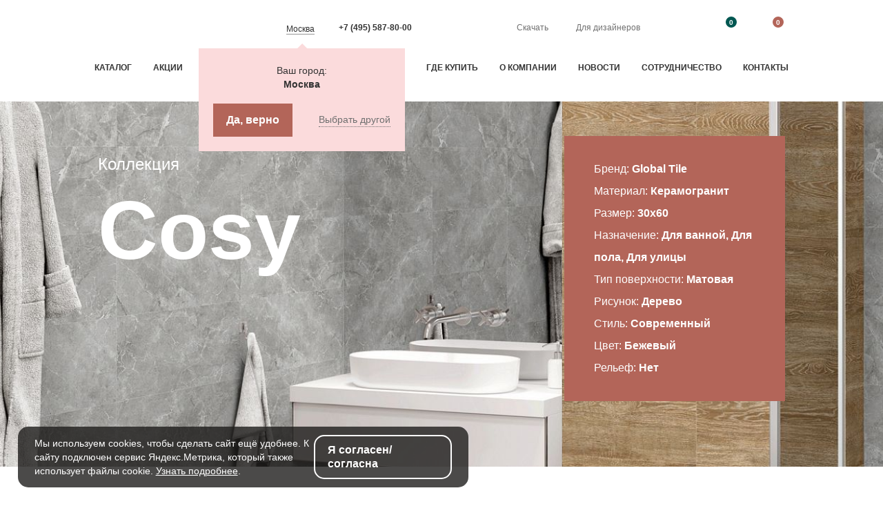

--- FILE ---
content_type: text/html; charset=UTF-8
request_url: https://global-tile.ru/catalog/cosy/
body_size: 12672
content:
<!doctype html>
<html lang="ru" prefix="og: http://ogp.me/ns/website#">
<head>
    <title >Cosy 30x60 купить в Москве — Global Tile</title>
    <script data-skip-moving="true">window.APP = {"sessid":"d2d0e2676157beb7537900d22dbdb5e7","cartItems":[],"router":{"popup\/unsubscribe":"\/popup\/unsubscribe\/","pickup-ajax\/get-pin-list":"\/pickup-ajax\/get-pin-list\/","branch-ajax\/get-pin-list":"\/branch-ajax\/get-pin-list\/","location\/city-list":"\/location\/city-list\/","location\/set-city":"\/location\/set-city\/","location\/city-search":"\/location\/city-search\/","location\/city-search-admin":"\/location\/city-search-admin\/"}};</script><link rel="preload" href="/local/css/fonts/Montserrat-Bold.woff2" as="font" crossorigin="anonymous"><link rel="preload" href="/local/css/fonts/Montserrat-SemiBold.woff2" as="font" crossorigin="anonymous"><link rel="preload" href="/local/css/fonts/Montserrat-Black.woff2" as="font" crossorigin="anonymous"><link rel="preload" href="/local/css/fonts/Montserrat-Medium.woff2" as="font" crossorigin="anonymous"><link rel="preload" href="/local/css/fonts/Montserrat-Regular.woff2" as="font" crossorigin="anonymous"><meta http-equiv="Content-Type" content="text/html; charset=UTF-8" />
<meta name="description" content="Cosy , бренд  Global Tile , размер 30x60 , Бежевый цвет,  купить в Москве, цена за м2. Все коллекции отличаются уникальным дизайном, разнообразием фактур и рельефа."/>
<link href="/bitrix/cache/css/s1/no-h1/page_2c0fc924fc7f85a4cda70b46d1039b6c/page_2c0fc924fc7f85a4cda70b46d1039b6c_v1.css?1768305316726" type="text/css"  rel="stylesheet" />
<link href="/bitrix/cache/css/s1/no-h1/template_f66bf388fcafd3250c917c5472222344/template_f66bf388fcafd3250c917c5472222344_v1.css?1768305316262069" type="text/css"  data-template-style="true" rel="stylesheet" />
<meta http-equiv="x-ua-compatible" content="ie=edge">
<meta name="cmsmagazine" content="2c2951bb57cffc1481be768a629d3a6e" />
<meta name="format-detection" content="telephone=no">
<meta name="SKYPE_TOOLBAR" content="SKYPE_TOOLBAR_PARSER_COMPATIBLE" />
<meta name="viewport" content="width=device-width, initial-scale=1">
<meta name="msapplication-TileColor" content="#023e84">
<meta name="msapplication-config" content="/local/images/favicons/browserconfig.xml">
<meta name="theme-color" content="#023e84">
<link rel="shortcut icon" href="/favicon.ico" type="image/x-icon">
<link rel="apple-touch-icon" sizes="180x180" href="/local/images/favicons/apple-touch-icon.png">
<link rel="icon" type="image/png" sizes="512x512" href="/local/images/favicons/android-chrome-512x512.png">
<link rel="icon" type="image/png" sizes="192x192" href="/local/images/favicons/android-chrome-192x192.png">
<link rel="icon" type="image/png" sizes="32x32" href="/local/images/favicons/favicon-32x32.png">
<link rel="icon" type="image/png" sizes="16x16" href="/local/images/favicons/favicon-16x16.png">
<link rel="manifest" href="/local/images/favicons/site.webmanifest">
<link rel="mask-icon" href="/local/images/favicons/safari-pinned-tab.svg" color="#023e84">
<meta property="og:type" content="website" />
<meta property="og:site_name" content="Global Tile" />
<meta property="og:title" content="Cosy" />
<meta property="og:url" content="https://global-tile.ru/catalog/cosy//" />
<meta property="og:image" content="https://global-tile.ru/upload/iblock/42c/p51zantlh7eemuv699w4s9h69vn08yby.jpg" />
<meta property="og:image:width" content="2000" />
<meta property="og:image:height" content="1333" />



			<meta name="bitrix-sessid" content="d2d0e2676157beb7537900d22dbdb5e7">
			
    <!-- Global site tag (gtag.js) - Google Analytics -->
    <script data-skip-moving='true' async src="https://www.googletagmanager.com/gtag/js?id=G-FDN25KHBX8"></script>
    <script data-skip-moving='true'>
        window.dataLayer = window.dataLayer || [];
        function gtag(){dataLayer.push(arguments);}
        gtag('js', new Date());

        gtag('config', 'G-FDN25KHBX8');
    </script>

    <!-- Yandex.Metrika counter -->
    <script type="text/javascript" data-skip-moving='true'>
        (function(m,e,t,r,i,k,a){m[i]=m[i]||function(){(m[i].a=m[i].a||[]).push(arguments)};
            m[i].l=1*new Date();k=e.createElement(t),a=e.getElementsByTagName(t)[0],k.async=1,k.src=r,a.parentNode.insertBefore(k,a)})
        (window, document, "script", "https://mc.yandex.ru/metrika/tag.js", "ym");

        ym(88417284, "init", {
            clickmap:true,
            trackLinks:true,
            accurateTrackBounce:true,
            webvisor:true,
            ecommerce:"dataLayer"
        });
    </script>
    <!--<noscript><div><img src="https://mc.yandex.ru/watch/88417284" style="position:absolute; left:-9999px;" alt="" /></div></noscript>-->
    <!-- /Yandex.Metrika counter -->


    </head>
<body class="collection-detail-page">
    <div class="page-wrapper ">

    <div class="loading-screen js-loading-screen">
    <div class="body-loader">
        <div id="loadingGif" class="loading-gif"></div>
        <div id="loadingProgress" class="progress" style="width: 0"></div>
    </div>
</div>

<script data-skip-moving="true">
    function run() {
        const loadingSpinner = document.getElementById("loadingGif");

        const spinLeftOffset = (window.innerWidth / 2) - 32;
        const spinTopOffset = (window.innerHeight / 2) - 80;
        loadingSpinner.style.left = spinLeftOffset + "px";
        loadingSpinner.style.top = spinTopOffset + "px";

        const progress = document.getElementById("loadingProgress");

        const interval = setInterval(function() {
            var progressVal = parseInt(progress.style.width);
            progressVal += randForLoading(1, 5);
            if (progressVal >= 100) {
                clearInterval(interval);
                progressVal = 100;
            }

            progress.style.width = progressVal + "%";
        }, 500);
    }

    function randForLoading(min, max) {
        return Math.round(Math.random() * (max - min) + min);
    }

    run();
</script>

<div class="header-anchor"></div>

<header class="header js-header">
    <div class="header-inner-wrapper">
        <a class="burger-btn js-burger-btn"><i></i></a>
        <div class="header-inner">
            
<div class="logo-block">
            <a href="/" class="logo">
            <img src="/local/images/logo/header.svg?1756983869" alt="" width="206" height="30">
        </a>
    </div>


            <div class="js-city-tooltip header-city-wrap"> <a href="/location/choose-city/"  class="header-city"  data-fancybox  data-type="ajax"  data-dir="partials"  data-form-type="city-choose"  rel="nofollow"> <svg class="symbol-geo-pin"><use xlink:href="/local/images/svg-symbols.svg#geo-pin"></use></svg><span>Москва</span> </a>  <div class="js-city-tooltip-wrapper city-tooltip-wrapper tippy-box" data-state="visible" role="tooltip" data-placement="bottom">  <div class="tippy-content" data-state="visible" style="transition-duration: 300ms;">  <div class="city-tooltip">   <div class="text">   Ваш город:<br>   <strong>Москва</strong>   </div>   <div class="row">   <a href="javascript:void(0);" class="js-confirm button">Да, верно</a>   <a href="/location/choose-city/" class="link" data-fancybox data-type="ajax" rel="nofollow">Выбрать другой</a>   </div>  </div>  </div>  <div class="tippy-arrow" style="position: absolute; left: 0; transform: translate(142px, 0px);"></div> </div> </div>
                            <a href="tel:+74955878000" class="header-phone">+7 (495)  587-80-00</a>
            
            <div class="actions-wrapper">
                
            <a class="header-action" href="/materials/">Скачать</a>
            <a class="header-action" href="/for-designers/">Для дизайнеров</a>
                    <button
                        type="submit"
                        class="button blue-green"
                        data-fancybox
                        data-type="ajax"
                        data-src="/popup/feedback/"
                >
                    Задать вопрос
                </button>
            </div>

            <div class="controls-wrapper">
                <div class="search-wrapper">
                    
<form action="/search/" method="get" class="search-form js-header-search" data-header-action="/search/header-search/"><input type="hidden" name="sessid" id="sessid" value="d2d0e2676157beb7537900d22dbdb5e7" />
<div class="text-input">
    <input type="text" name="q" class="text-input search-input" maxlength="500" required="required" placeholder="Поиск" value="">    <button type="reset" class="clear-field"><svg class="symbol-popup-close"><use xlink:href="/local/images/svg-symbols.svg#popup-close"></use></svg></button>
</div>
<button type="submit" class="search-submit"><svg class="symbol-search"><use xlink:href="/local/images/svg-symbols.svg#search"></use></svg></button>

<div class="search-results-container js-search-res-container">
</div>

</form>                </div>

                <a href="/favorites/"
                   class="control favorite js-header-fav"
                   data-content="Товар добавлен в избранное"
                >
                    <svg class="symbol-fav"><use xlink:href="/local/images/svg-symbols.svg#fav"></use></svg>                    <span class="count js-fav-count">1</span>
                </a>

                <a href="/basket/" class="control cart" title="Корзина">
                    <svg class="symbol-cart"><use xlink:href="/local/images/svg-symbols.svg#cart"></use></svg>                    <span class="count js-header-basket-count">0</span>
                </a>
            </div>

            <div class="main-menu-wrapper js-main-menu-wrapper">
                
<ul class="main-menu">
    <li class="menu-item js-main-menu-element catalog-menu-item js-catalog-menu-item">
        <a class="menu-link js-menu-link" href="/catalog/">Каталог</a>
        
<div class="catalog-menu-wrapper js-catalog-menu ggwp">
    <div class="catalog-menu">
                    <div class="cols-wrap">

                
                    <div class="menu-col">
                        <div class="col-head">Материал</div>

                        <div class="list">
                            
                                                                                                                                                                    
                                                                                <a class="list-item" href="/catalog/keramogranitnaya-plitka/">Керамика</a>
                                                                           
                                    


                                                                                                                                                                    
                                                                                <a class="list-item" href="/catalog/keramogranitnaya-plitka-na-pol/">Керамогранит</a>
                                                                           
                                    


                                                    </div>
                    </div>
                
                    <div class="menu-col">
                        <div class="col-head">Размер</div>

                        <div class="list">
                            
                                                                                                                                                                    
                                                                                <a class="list-item" href="/catalog/keramogranit-60x120/">60x120</a>
                                                                           
                                    


                                                                                                                                                                    
                                                                                <a class="list-item" href="/catalog/keramogranit-60x60/">60x60</a>
                                                                           
                                    


                                                                                                                                                                    
                                                                                <a class="list-item" href="/catalog/keramogranit-40x80/">40x80</a>
                                                                           
                                    


                                                                                                                                                                    
                                                                                <a class="list-item" href="/catalog/keramogranit-30x60/">30x60</a>
                                                                           
                                    


                                                                                                                                                                    
                                                                                <a class="list-item" href="/catalog/keramogranit-25x60/">25x60</a>
                                                                           
                                    


                                                                                                                                                                    
                                                                                <a class="list-item" href="/catalog/keramogranit-25x50/">25x50</a>
                                                                           
                                    


                                                                                                                                                                    
                                                                                <a class="list-item" href="/catalog/filter/razmer-is-b83ea333-b748-11ed-bbb1-00505693d103/apply/">41,2x41,2</a>
                                                                           
                                    


                                                                                                                                                                    
                                                                                <a class="list-item" href="/catalog/keramogranit-15x60/">15x60</a>
                                                                           
                                    


                                                                                                                                                                    
                                                                                <a class="list-item" href="/catalog/filter/razmer-is-20_80_razmer/apply/">20x80</a>
                                                                           
                                    


                                                    </div>
                    </div>
                
                    <div class="menu-col">
                        <div class="col-head">Эффекты</div>

                        <div class="list">
                            
                                                                                                                                                                    
                                                                                <a class="list-item" href="/catalog/filter/strana-is-granil_1/apply/">Цифровая граниль</a>
                                                                           
                                    


                                                                                                                                                                    
                                                                                <a class="list-item" href="/catalog/filter/strana-is-superpolirovka_1/apply/">Суперполировка</a>
                                                                           
                                    


                                                                                                                                                                    
                                                                                <a class="list-item" href="/catalog/filter/strana-is-metall_1/apply/">Металлик</a>
                                                                           
                                    


                                                                                                                                                                    
                                                                                <a class="list-item" href="/catalog/filter/strana-is-mikrogranil_1/apply/">Микрограниль </a>
                                                                           
                                    


                                                                                                                                                                    
                                                                                <a class="list-item" href="/catalog/filter/strana-is-glyanzev_chernika_1/apply/">Глянцевые чернила</a>
                                                                           
                                    


                                                                                                                                                                    
                                                                                <a class="list-item" href="/catalog/filter/strana-is-granil_sugar_1/apply/">Sugar+цифровая граниль</a>
                                                                           
                                    


                                                                                                                                                                    
                                                                                <a class="list-item" href="/catalog/filter/strana-is-relef_1/apply/">Рельеф</a>
                                                                           
                                    


                                                                                                                                                                    
                                                                                <a class="list-item" href="/catalog/filter/strana-is-soft_sugar_1/apply/">Soft Sugar</a>
                                                                           
                                    


                                                                                                                                                                    
                                                                                <a class="list-item" href="/catalog/filter/strana-is-r_11_karvig/apply/">Антискользящая R11+Карвинг</a>
                                                                           
                                    


                                                                                                                                                                    
                                                                                <a class="list-item" href="/catalog/filter/strana-is-1idbgzvz/apply/">Антискользящая R11+Sugar</a>
                                                                           
                                    


                                                                                                                                                                    
                                                                                <a class="list-item" href="/catalog/filter/strana-is-slim_1/apply/">Slim</a>
                                                                           
                                    


                                                                                                                                                                    
                                                                                <a class="list-item" href="/catalog/filter/strana-is-rt28eahe/apply/">Супербелая</a>
                                                                           
                                    


                                                                                                                                                                    
                                                                                <a class="list-item" href="/catalog/filter/strana-is-myagkoe_lapatirovanie_1/apply/">Мягкое лаппатирование</a>
                                                                           
                                    


                                                                                                                                                                    
                                                                                <a class="list-item" href="/catalog/filter/strana-is-supersatin_1/apply/">Супер Сатин</a>
                                                                           
                                    


                                                                                                                                                                    
                                                                                <a class="list-item" href="/catalog/filter/strana-is-lapatirovannyi_1/apply/">Лаппатирование</a>
                                                                           
                                    


                                                                                                                                                                    
                                                                                <a class="list-item" href="/catalog/filter/strana-is-matovi_blesk/apply/">Матовый блеск</a>
                                                                           
                                    


                                                                                                                                                                    
                                                                                <a class="list-item" href="/catalog/filter/strana-is-blesk_serebra/apply/">Блеск серебра</a>
                                                                           
                                    


                                                                                                                                                                    
                                                                                <a class="list-item" href="/catalog/filter/strana-is-blesk_zolota/apply/">Блеск золота</a>
                                                                           
                                    


                                                                                                                                                                    
                                                                                <a class="list-item" href="/catalog/filter/strana-is-lapato_granul/apply/">Лаппатирование с микрогранулами</a>
                                                                           
                                    


                                                                                                                                                                    
                                                                                <a class="list-item" href="/catalog/filter/strana-is-isnososkokost/apply/">Высокая износостойкость</a>
                                                                           
                                    


                                                                                                                                                                    
                                                                                <a class="list-item" href="/catalog/filter/strana-is-zifrovaya_glazur_1/apply/">Цифровая глазурь</a>
                                                                           
                                    


                                                    </div>
                    </div>
                
                    <div class="menu-col">
                        <div class="col-head">Тип поверхности</div>

                        <div class="list">
                            
                                                                                                                                                                    
                                                                                <a class="list-item" href="/catalog/tip_poverkhnosti-is-glyancevaya/">Глянцевая</a>
                                                                           
                                    


                                                                                                                                                                    
                                                                                <a class="list-item" href="/catalog/tip_poverkhnosti-is-matovaya/">Матовая</a>
                                                                           
                                    


                                                                                                                                                                    
                                                                                <a class="list-item" href="/catalog/tip_poverkhnosti-is-polirovannaya/">Полированная</a>
                                                                           
                                    


                                                                                                                                                                    
                                                                                <a class="list-item" href="/catalog/tip_poverkhnosti-is-lappatirovannaya/">Лаппатированная</a>
                                                                           
                                    


                                                    </div>
                    </div>
                
                    <div class="menu-col">
                        <div class="col-head">Цвет</div>

                        <div class="list">
                            
                                                                                                                                    <a class="list-item" href="/catalog/tsvet-bezhevyy/">Бежевый</a>

                                                                


                                                                                                                                    <a class="list-item" href="/catalog/tsvet-seryy/">Серый</a>

                                                                


                                                                                                                                    <a class="list-item" href="/catalog/tsvet-zelyonyy/">Зелёный</a>

                                                                


                                                                                                                                    <a class="list-item" href="/catalog/tsvet-belyy/">Белый</a>

                                                                


                                                                                                                                    <a class="list-item" href="/catalog/tsvet-goluboy/">Голубой</a>

                                                                


                                                            


                                                            


                                                            


                                                            


                                                    </div>
                    </div>
                
                    <div class="menu-col">
                        <div class="col-head">Цена за кв.м</div>

                        <div class="list">
                            
                                                                                                                                                                    
                                     <a class="list-item" href="/catalog/filter/price-кр ррц-from-150.00-to-1200/apply/">до 1 200 руб.</a>                                   
                                    


                                                                                                                                                                    
                                                                                    <a class="list-item" href="/catalog/keramogranit-ot-1200-do-4000-rub/">1 200 руб. &mdash; 4 000 руб.</a>
                                                                               
                                    


                                                    </div>
                    </div>
                            </div>
        
<!--        <div class="menu-product">
            
<div
        itemscope itemtype="http://schema.org/IndividualProduct"         class="product-item js-catalog-card"
		
		data-hit=""
>
    	
        <a href="/catalog/gt229vg-nastennaya-plita-infinium-30x60-multikolor/" class="picture">
					<div class="product-preview-labels">
													<img src="/local/images/2024/new.svg" />
											</div>
		        <img
             itemprop="image"
             class="lazy"
             src="/local/images/blank.gif"
             data-src="/upload/resize_cache/iblock/541/740_740_1/km3mvoi105kopqufidwj1l50l1yrbvfw.jpg"
             alt="GT229VG Настенная плита Infinium 30x60 мультиколор"
             title="Global Tile, GT229VG, Керамика, 30x60, Глянцевая, Бетон"
        >
            </a>
    <div class="text-wrap js-basket-item">
        <a href="javascript:void(0);" class="fav-btn js-favourite-btn" data-product-id="8021">
            <svg class="symbol-fav"><svg class="symbol-fav"><use xlink:href="/local/images/svg-symbols.svg#fav"></use></svg></svg>
        </a>
                    <a class="name" href="/catalog/gt229vg-nastennaya-plita-infinium-30x60-multikolor/">
            <span itemprop="name">
                GT229VG Настенная плита Infinium 30x60 мультиколор            </span>
        </a>
        
        <div class="details-wrap">

                                                <div class="params">
                                                                            <div class="params-item">
                                                                    <span class="param-name">Артикул: </span>
                                                                                                    <span class="param-value">GT229VG</span>
                                                            </div>
                                                    <div class="params-item">
                                                                    <span class="param-name">Материал: </span>
                                                                                                    <span class="param-value">Керамика</span>
                                                            </div>
                                                    <div class="params-item">
                                                                    <span class="param-name">Размер: </span>
                                                                                                    <span class="param-value">30x60</span>
                                                            </div>
                                                    <div class="params-item">
                                                                    <span class="param-name">Тип поверхности: </span>
                                                                                                    <span class="param-value">Глянцевая</span>
                                                            </div>
                                                    <div class="params-item">
                                                                    <span class="param-name">Рисунок: </span>
                                                                                                    <span class="param-value">Бетон</span>
                                                            </div>
                                            </div>
                
                <div class="hidden" itemprop="description"></div>

                <div class="price-wrap" itemprop="offers" itemscope itemtype="http://schema.org/Offer">
                    <link itemprop="availability" href="http://schema.org/InStock">
                    <div class="price">
                        <span class="hidden" itemprop="priceCurrency">RUB</span>
                        <span class="value" itemprop="price">Цена:
                                                            1380                                                    </span>

                                                    <span class="currency">руб.</span>/м<sup>2</sup>                                                                         </div>
                                    </div>
                    </div>

                    <div class="button-wrap">
                <a
                        href="/basket/"
                        data-to-basket-url="/basket/add/8021/"
                        data-product-id="8021"
                        class="button buy js-to-basket-btn"
                >
                    <span class="js-add-to-basket-caption">Купить</span>
                    <svg class="symbol-arrow-right"><use xlink:href="/local/images/svg-symbols.svg#arrow-right"></use></svg>                </a>
            </div>
            </div>
</div>
        </div>-->
    </div>
</div>
    </li>
    
            <li class="menu-item js-main-menu-element">
            <a class="menu-link  js-menu-link" href="/aktsii/">Акции</a>
        </li>
            <li class="menu-item js-main-menu-element">
            <a class="menu-link  js-menu-link" href="/solution/">Типовые решения</a>
        </li>
            <li class="menu-item js-main-menu-element">
            <a class="menu-link  js-menu-link" href="/oplata-i-dostavka/">Оплата и доставка</a>
        </li>
            <li class="menu-item js-main-menu-element">
            <a class="menu-link  js-menu-link" href="/stores/">Где купить</a>
        </li>
            <li class="menu-item js-main-menu-element">
            <a class="menu-link  js-menu-link" href="/about/">О компании</a>
        </li>
            <li class="menu-item js-main-menu-element">
            <a class="menu-link  js-menu-link" href="/news/">Новости</a>
        </li>
            <li class="menu-item js-main-menu-element">
            <a class="menu-link  js-menu-link" href="/sotrudnichestvo/">Cотрудничество</a>
        </li>
            <li class="menu-item js-main-menu-element">
            <a class="menu-link  js-menu-link" href="/contacts/">Контакты</a>
        </li>
    
</ul>            </div>
        </div>
    </div>
</header>
    <main>

<div class="page-back-title">collection</div>
<div class="page-pattern"></div>


    <div class="page-promo-section js-page-promo-section">
        <div class="grid-container narrow">
            <div class="grid-row">
                <div class="col details-col">
                                            <div class="picture-slider js-picture-slider swiper-container">
                            <div class="swiper-wrapper">
                                                                                                    <a
                                            class="slide swiper-slide swiper-lazy"
                                            href="/upload/iblock/8c5/npxm0ti0stqs9ox9zsno5kn59lfge0gt.jpg"
                                            data-fancybox="promo-slider"
                                            data-background="/upload/resize_cache/iblock/8c5/1900_514_2/npxm0ti0stqs9ox9zsno5kn59lfge0gt.jpg">
                                        <span class="swiper-lazy-preloader"></span>
                                        <span class="scale-icon"></span>
                                    </a>
                                                            </div>
                        </div>
                    
                    <div class="title-label">Коллекция</div>
                    <h1  class="title">Cosy</h1>
                    <div class="text"></div>

                    
                </div>
                <div class="col params-col">
                    <div>
                        <div class="params">
                            								                                Бренд:  <strong>Global Tile</strong><br>
                            								                                Материал:  <strong>Керамогранит</strong><br>
                            								                                Размер:  <strong>30x60</strong><br>
                            								                                Назначение:  <strong>Для ванной, Для пола, Для улицы</strong><br>
                            								                                Тип поверхности:  <strong>Матовая</strong><br>
                            								                                Рисунок:  <strong>Дерево</strong><br>
                            								                                Стиль:  <strong>Современный</strong><br>
                            								                                Цвет:  <strong>Бежевый</strong><br>
                            								                                Рельеф:  <strong>Нет</strong><br>
                                                    </div>
                    </div>
                </div>
            </div>
        </div>
    </div>


<div class="grid-container narrow">
    <div class="grid-row breadcrumbs-wrap">
        <div class="col">
            <div class="breadcrumbs">
            <div class="bx-breadcrumb-item" id="bx_breadcrumb_0">
                <a href="/" title="Главная">
                    Главная
                </a><svg class="symbol-breadcrumbs"><use xlink:href="/local/images/svg-symbols.svg#breadcrumbs"></use></svg>
            </div>
            <div class="bx-breadcrumb-item" id="bx_breadcrumb_1">
                <a href="/catalog/" title="Коллекции">
                    Коллекции
                </a><svg class="symbol-breadcrumbs"><use xlink:href="/local/images/svg-symbols.svg#breadcrumbs"></use></svg>
            </div><div class="bx-breadcrumb-item" id="bx_breadcrumb_2" >
                <span title="Cosy">
                    Cosy
                </span>
            </div></div>        </div>

        
    

    </div>
</div>
        


    <div class="js-sort-wrap">
        <div class="grid-container narrow">
            <div class="list-caption">
                <div class="h3">Товары в&nbsp;коллекции</div>
                <div class="sorting">
                    <span class="sorting-label">Сортировать:</span>
                    <a href="javascript:void(0);" class="sorting-item js-sort-item" data-sort-type="price">
                        По цене <svg class="symbol-sort-down"><use xlink:href="/local/images/svg-symbols.svg#sort-down"></use></svg>                    </a>
                    <a href="javascript:void(0);" class="sorting-item js-sort-item" data-sort-type="date">
                        По новизне <svg class="symbol-sort-down"><use xlink:href="/local/images/svg-symbols.svg#sort-down"></use></svg>                    </a>
                    <a href="javascript:void(0);" class="sorting-item js-sort-item" data-sort-type="name">
                        По названию <svg class="symbol-sort-down"><use xlink:href="/local/images/svg-symbols.svg#sort-down"></use></svg>                    </a>
                </div>
            </div>
        </div>

        <div class="grid-container">
            <div class="grid-row product-list js-card-container">
                                                    <div
                            class="col-xl-4 col-sm-6 col-xs-12 js-card 5457"
                            data-price="1843.2"
                            data-name="Керамогранит Cosy 6260-0244-1031 Коричневый 30x60"
                            data-date="1767008520"
                    >
                        
<div
        itemscope itemtype="http://schema.org/IndividualProduct"         class="product-item js-catalog-card"
		
		data-hit=""
>
    	
        <a href="/catalog/6260-0244-1031-keramogranit-cosy-gt-kor-30x60-1-46-08/" class="picture">
					<div class="product-preview-labels">
									<img src="/local/images/2024/hit.svg" />
																	<img src="/local/images/2024/sale.svg" />
							</div>
		        <img
             itemprop="image"
             class="lazy"
             src="/local/images/blank.gif"
             data-src="/upload/resize_cache/iblock/53d/740_740_1/1m1vbkefpaod1wjhv3l8ph8nubygz54p.jpg"
             alt="Керамогранит Cosy 6260-0244-1031 Коричневый 30x60"
             title="Global Tile, 6260-0244-1031, Керамогранит, 30x60, Матовая, Дерево"
        >
            </a>
    <div class="text-wrap js-basket-item">
        <a href="javascript:void(0);" class="fav-btn js-favourite-btn" data-product-id="5457">
            <svg class="symbol-fav"><svg class="symbol-fav"><use xlink:href="/local/images/svg-symbols.svg#fav"></use></svg></svg>
        </a>
                    <a class="name" href="/catalog/6260-0244-1031-keramogranit-cosy-gt-kor-30x60-1-46-08/">
            <span itemprop="name">
                Керамогранит Cosy 6260-0244-1031 Коричневый 30x60            </span>
        </a>
        
        <div class="details-wrap">

                                                <div class="params">
                                                                            <div class="params-item">
                                                                    <span class="param-name">Артикул: </span>
                                                                                                    <span class="param-value">6260-0244-1031</span>
                                                            </div>
                                                    <div class="params-item">
                                                                    <span class="param-name">Материал: </span>
                                                                                                    <span class="param-value">Керамогранит</span>
                                                            </div>
                                                    <div class="params-item">
                                                                    <span class="param-name">Размер: </span>
                                                                                                    <span class="param-value">30x60</span>
                                                            </div>
                                                    <div class="params-item">
                                                                    <span class="param-name">Тип поверхности: </span>
                                                                                                    <span class="param-value">Матовая</span>
                                                            </div>
                                                    <div class="params-item">
                                                                    <span class="param-name">Рисунок: </span>
                                                                                                    <span class="param-value">Дерево</span>
                                                            </div>
                                            </div>
                
                <div class="hidden" itemprop="description"></div>

                <div class="price-wrap" itemprop="offers" itemscope itemtype="http://schema.org/Offer">
                    <link itemprop="availability" href="http://schema.org/InStock">
                    <div class="price">
                        <span class="hidden" itemprop="priceCurrency">RUB</span>
                        <span class="value" itemprop="price">Цена:
                                                            1280                                                    </span>

                                                    <span class="currency">руб.</span>/м<sup>2</sup>                                                                         </div>
                                    </div>
                    </div>

                    <div class="button-wrap">
                <a
                        href="/basket/"
                        data-to-basket-url="/basket/add/5457/"
                        data-product-id="5457"
                        class="button buy js-to-basket-btn"
                >
                    <span class="js-add-to-basket-caption">Купить</span>
                    <svg class="symbol-arrow-right"><use xlink:href="/local/images/svg-symbols.svg#arrow-right"></use></svg>                </a>
            </div>
            </div>
</div>
                    </div>
                            </div>
        </div>
    </div>

    




        <section class="solutions-section">
        

    <div class="grid-container">
        <div class="grid-row">
            <div class="col-xl-12">
                <div class="solutions-block js-solutions">
                    <div class="solutions-slider swiper-wrapper">
                                                
                            <div class="solution-slide swiper-slide">
                                <div class="category-substrate js-solution-category">
                                    <div class="solution-category">Для ванной / Для пола / Для кухни</div>
                                </div>
                                <div class="solution-info-wrapper">
                                    <div class="solution-title">Dominica<b>.</b></div>
                                    <div class="solution-text js-solutions-text">
                                        В коллекции Dominica гармонично сочетаются элементы современного стиля и природной красоты, создавая атмосферу комфорта и релакса. Плиты имитирующие бетон светло-бежевого и зеленого оттенка служат прекрасным фоном для экспериментов с дизайном. Особую изюминку коллекции придает плита с тропическим принтом. Изображения экзотических растений привносят в помещение ощущение свежести и безмятежности. Этот элемент дизайна станет акцентом в интерьере, притягивая взгляды и создавая атмосферу тропического рая у вас дома. Сочетание бетона и тропического принта открывает безграничные возможности для творчества. Вы можете использовать их как вместе, создавая контрастное и динамичное пространство, так и по отдельности, выделяя отдельные зоны и акцентируя внимание на определенных деталях интерьера.                                        <a href="/solution/dominica/" class="solution-link">Подробнее о решении</a>
                                    </div>
                                </div>
                                <div class="js-parallax solution-picture">
                                    <div class="layer solution-picture js-solution-picture lazy"
                                         data-depth="-.5"
                                         data-bg="/upload/resize_cache/iblock/11c/543_593_1/psx4131disv4m3ybr0ozi9qhc2qwbay8.jpg"></div>
                                </div>
                            </div>

                                            </div>

                    <div class="solutions-nav">
                        <a href="/solution/" class="button">Все решения</a>
                                            </div>

                    <div class="solutions-dots swiper-pagination"></div>
                </div>
            </div>
        </div>
    </div>
    </section>


<section class="similar-section">
    <div class="grid-container">
        <div class="h3">Другие коллекции</div>
    </div>
    <div class="tabs js-tabs">
        <div class="grid-container">
            <div class="tabs-nav page-tabs-nav js-tabs-nav">
                <a class="link-tab js-tabs-nav-item current" href="javascript:void(0)">Похожие</a>
                            </div>
        </div>
        <div class="tabs-content js-tabs-content current">
            <div class="tabs-item js-tabs-item current">
                <div class="grid-container">
                        <div class="similar-slider js-similar-slider">
        <div class="js-slider swiper-container">
            <div class="swiper-wrapper">
                                    <div class="slide swiper-slide">
                        
<div
                class="collection-item js-catalog-card"
		
		data-hit=""
>
    	
        <a href="/catalog/harmony/" class="picture">
					<div class="product-preview-labels">
									<img src="/local/images/2024/hit.svg" />
													<img src="/local/images/2024/new.svg" />
											</div>
		        <img
             itemprop="image"
             class="lazy"
             src="/local/images/blank.gif"
             data-src="/upload/resize_cache/iblock/7d8/740_740_1/e0630lta3jsuuejtj0vtm3375tnna0v8.jpg"
             alt="Harmony"
             title="Global Tile, Керамогранит, 60x120, 60x60, Матовая, Бетон"
        >
            </a>
    <div class="text-wrap ">
        <a href="javascript:void(0);" class="fav-btn js-favourite-btn" data-product-id="5932">
            <svg class="symbol-fav"><svg class="symbol-fav"><use xlink:href="/local/images/svg-symbols.svg#fav"></use></svg></svg>
        </a>
                    <a class="name" href="/catalog/harmony/">
            <span itemprop="name">
                Harmony            </span>
        </a>
        
        <div class="details-wrap">

                                            <div class="details">
                    Керамогранит, 60x120, 60x60, Матовая, Бетон                </div>
                <div class="text">
                                    </div>

                <div class="price-wrap">
                    <div class="price">
                                                   Цена: от <span class="value">2 430 руб./м<sup>2</sup></span>
                                            </div>
                                    </div>
                    </div>

            </div>
</div>
                    </div>
                                    <div class="slide swiper-slide">
                        
<div
                class="collection-item js-catalog-card"
		
		data-hit=""
>
    	
        <a href="/catalog/salsa/" class="picture">
					<div class="product-preview-labels">
													<img src="/local/images/2024/new.svg" />
											</div>
		        <img
             itemprop="image"
             class="lazy"
             src="/local/images/blank.gif"
             data-src="/upload/resize_cache/iblock/fe4/740_740_1/qhe30esjabn75n8021xgin3dwdag25db.jpg"
             alt="Salsa"
             title="Global Tile, Цифровая граниль, Керамогранит, 60x120, Матовая, Мрамор"
        >
            </a>
    <div class="text-wrap ">
        <a href="javascript:void(0);" class="fav-btn js-favourite-btn" data-product-id="8143">
            <svg class="symbol-fav"><svg class="symbol-fav"><use xlink:href="/local/images/svg-symbols.svg#fav"></use></svg></svg>
        </a>
                    <a class="name" href="/catalog/salsa/">
            <span itemprop="name">
                Salsa            </span>
        </a>
        
        <div class="details-wrap">

                                            <div class="details">
                    Цифровая граниль, Керамогранит, 60x120, Матовая, Мрамор                </div>
                <div class="text">
                                    </div>

                <div class="price-wrap">
                    <div class="price">
                                                   Цена: от <span class="value">2 840 руб./м<sup>2</sup></span>
                                            </div>
                                    </div>
                    </div>

            </div>
</div>
                    </div>
                                    <div class="slide swiper-slide">
                        
<div
                class="collection-item js-catalog-card"
		
		data-hit=""
>
    	
        <a href="/catalog/agidel/" class="picture">
					<div class="product-preview-labels">
													<img src="/local/images/2024/new.svg" />
											</div>
		        <img
             itemprop="image"
             class="lazy"
             src="/local/images/blank.gif"
             data-src="/upload/resize_cache/iblock/634/740_740_1/vwrvse5bms22as7k306cl3q3i1e46bot.jpg"
             alt="Agidel"
             title="Global Tile, Цифровая граниль, Керамогранит, 60x120, Матовая, Камень"
        >
            </a>
    <div class="text-wrap ">
        <a href="javascript:void(0);" class="fav-btn js-favourite-btn" data-product-id="8140">
            <svg class="symbol-fav"><svg class="symbol-fav"><use xlink:href="/local/images/svg-symbols.svg#fav"></use></svg></svg>
        </a>
                    <a class="name" href="/catalog/agidel/">
            <span itemprop="name">
                Agidel            </span>
        </a>
        
        <div class="details-wrap">

                                            <div class="details">
                    Цифровая граниль, Керамогранит, 60x120, Матовая, Камень                </div>
                <div class="text">
                                    </div>

                <div class="price-wrap">
                    <div class="price">
                                                   Цена: от <span class="value">2 840 руб./м<sup>2</sup></span>
                                            </div>
                                    </div>
                    </div>

            </div>
</div>
                    </div>
                                    <div class="slide swiper-slide">
                        
<div
                class="collection-item js-catalog-card"
		
		data-hit=""
>
    	
        <a href="/catalog/destiny/" class="picture">
					<div class="product-preview-labels">
													<img src="/local/images/2024/new.svg" />
											</div>
		        <img
             itemprop="image"
             class="lazy"
             src="/local/images/blank.gif"
             data-src="/upload/resize_cache/iblock/bd5/740_740_1/brhk41tjewdfndy6wu394dzrcog1cg1s.jpg"
             alt="Destiny"
             title="Global Tile, Антискользящая R11+Sugar, Керамогранит, 60x120, 60x60, Матовая, Камень"
        >
            </a>
    <div class="text-wrap ">
        <a href="javascript:void(0);" class="fav-btn js-favourite-btn" data-product-id="8138">
            <svg class="symbol-fav"><svg class="symbol-fav"><use xlink:href="/local/images/svg-symbols.svg#fav"></use></svg></svg>
        </a>
                    <a class="name" href="/catalog/destiny/">
            <span itemprop="name">
                Destiny            </span>
        </a>
        
        <div class="details-wrap">

                                            <div class="details">
                    Антискользящая R11+Sugar, Керамогранит, 60x120, 60x60, Матовая, Камень                </div>
                <div class="text">
                                    </div>

                <div class="price-wrap">
                    <div class="price">
                                                   Цена: от <span class="value">2 030 руб./м<sup>2</sup></span>
                                            </div>
                                    </div>
                    </div>

            </div>
</div>
                    </div>
                                    <div class="slide swiper-slide">
                        
<div
                class="collection-item js-catalog-card"
		
		data-hit=""
>
    	
        <a href="/catalog/alpine-wood/" class="picture">
					<div class="product-preview-labels">
													<img src="/local/images/2024/new.svg" />
											</div>
		        <img
             itemprop="image"
             class="lazy"
             src="/local/images/blank.gif"
             data-src="/upload/resize_cache/iblock/e78/740_740_1/e0uyvxcsnsxei19p10jck2g0w4q8qg60.jpg"
             alt="Alpine wood"
             title="Global Tile, Карвинг, Керамогранит, 60x120, Матовая, Дерево"
        >
            </a>
    <div class="text-wrap ">
        <a href="javascript:void(0);" class="fav-btn js-favourite-btn" data-product-id="8131">
            <svg class="symbol-fav"><svg class="symbol-fav"><use xlink:href="/local/images/svg-symbols.svg#fav"></use></svg></svg>
        </a>
                    <a class="name" href="/catalog/alpine-wood/">
            <span itemprop="name">
                Alpine wood            </span>
        </a>
        
        <div class="details-wrap">

                                            <div class="details">
                    Карвинг, Керамогранит, 60x120, Матовая, Дерево                </div>
                <div class="text">
                                    </div>

                <div class="price-wrap">
                    <div class="price">
                                                   Цена: от <span class="value">2 640 руб./м<sup>2</sup></span>
                                            </div>
                                    </div>
                    </div>

            </div>
</div>
                    </div>
                                    <div class="slide swiper-slide">
                        
<div
                class="collection-item js-catalog-card"
		
		data-hit=""
>
    	
        <a href="/catalog/hispanica/" class="picture">
					<div class="product-preview-labels">
													<img src="/local/images/2024/new.svg" />
											</div>
		        <img
             itemprop="image"
             class="lazy"
             src="/local/images/blank.gif"
             data-src="/upload/resize_cache/iblock/0de/740_740_1/lernn02jbwqcjq32p8lcwosycf06hd09.jpg"
             alt="Hispanica"
             title="Global Tile, Карвинг, Керамогранит, 60x120, Матовая, Дерево"
        >
            </a>
    <div class="text-wrap ">
        <a href="javascript:void(0);" class="fav-btn js-favourite-btn" data-product-id="8127">
            <svg class="symbol-fav"><svg class="symbol-fav"><use xlink:href="/local/images/svg-symbols.svg#fav"></use></svg></svg>
        </a>
                    <a class="name" href="/catalog/hispanica/">
            <span itemprop="name">
                Hispanica            </span>
        </a>
        
        <div class="details-wrap">

                                            <div class="details">
                    Карвинг, Керамогранит, 60x120, Матовая, Дерево                </div>
                <div class="text">
                                    </div>

                <div class="price-wrap">
                    <div class="price">
                                                   Цена: от <span class="value">2 640 руб./м<sup>2</sup></span>
                                            </div>
                                    </div>
                    </div>

            </div>
</div>
                    </div>
                                    <div class="slide swiper-slide">
                        
<div
                class="collection-item js-catalog-card"
		
		data-hit=""
>
    	
        <a href="/catalog/kronborg/" class="picture">
					<div class="product-preview-labels">
													<img src="/local/images/2024/new.svg" />
											</div>
		        <img
             itemprop="image"
             class="lazy"
             src="/local/images/blank.gif"
             data-src="/upload/resize_cache/iblock/2ac/740_740_1/dc6o3zq3ikqyxmayuv5tdd0mzaacelup.jpg"
             alt="Kronborg"
             title="Global Tile, Карвинг, Керамогранит, 20x80, Матовая, Дерево"
        >
            </a>
    <div class="text-wrap ">
        <a href="javascript:void(0);" class="fav-btn js-favourite-btn" data-product-id="7821">
            <svg class="symbol-fav"><svg class="symbol-fav"><use xlink:href="/local/images/svg-symbols.svg#fav"></use></svg></svg>
        </a>
                    <a class="name" href="/catalog/kronborg/">
            <span itemprop="name">
                Kronborg            </span>
        </a>
        
        <div class="details-wrap">

                                            <div class="details">
                    Карвинг, Керамогранит, 20x80, Матовая, Дерево                </div>
                <div class="text">
                                    </div>

                <div class="price-wrap">
                    <div class="price">
                                                   Цена: от <span class="value">2 030 руб./м<sup>2</sup></span>
                                            </div>
                                    </div>
                    </div>

            </div>
</div>
                    </div>
                                    <div class="slide swiper-slide">
                        
<div
                class="collection-item js-catalog-card"
		
		data-hit=""
>
    	
        <a href="/catalog/shanti/" class="picture">
					<div class="product-preview-labels">
													<img src="/local/images/2024/new.svg" />
											</div>
		        <img
             itemprop="image"
             class="lazy"
             src="/local/images/blank.gif"
             data-src="/upload/resize_cache/iblock/442/740_740_1/fn6ubuzyjd6v58o8kl4pevmlhj54lmoa.jpg"
             alt="Shanti"
             title="Global Tile, Soft Sugar+цифровая граниль, Керамогранит, 60x120, Лаппатированная, Мрамор"
        >
            </a>
    <div class="text-wrap ">
        <a href="javascript:void(0);" class="fav-btn js-favourite-btn" data-product-id="7713">
            <svg class="symbol-fav"><svg class="symbol-fav"><use xlink:href="/local/images/svg-symbols.svg#fav"></use></svg></svg>
        </a>
                    <a class="name" href="/catalog/shanti/">
            <span itemprop="name">
                Shanti            </span>
        </a>
        
        <div class="details-wrap">

                                            <div class="details">
                    Soft Sugar+цифровая граниль, Керамогранит, 60x120, Лаппатированная, Мрамор                </div>
                <div class="text">
                                    </div>

                <div class="price-wrap">
                    <div class="price">
                                                   Цена: от <span class="value">3 960 руб./м<sup>2</sup></span>
                                            </div>
                                    </div>
                    </div>

            </div>
</div>
                    </div>
                            </div>
        </div>

                    <a href="javascript:void(0);" class="arrow-prev js-prev"><svg class="symbol-slider-prev"><use xlink:href="/local/images/svg-symbols.svg#slider-prev"></use></svg></a>
            <a href="javascript:void(0);" class="arrow-next js-next"><svg class="symbol-slider-next"><use xlink:href="/local/images/svg-symbols.svg#slider-next"></use></svg></a>
        
    </div>
                </div>
            </div>
                    </div>
    </div>
</section>
<style>

            </style>
            <section class="grid-container">
            <div class="showpopularcat">
                <div class="h3">Популярные категории</div>
                    <ul class="text_category"><li><a href="/catalog/keramogranit-napolnyy/" class=""><div class="collection-item" style="
    padding: 20px 20px 36px;
">Керамогранит напольный<p class="price-wrap"></p>
    <p></p></div></a></li><li><a href="/catalog/keramogranit-60x60/" class=""><div class="collection-item" style="
    padding: 20px 20px 36px;
">Керамогранит 60х60<p class="price-wrap"></p>
    <p></p></div></a></li><li><a href="/catalog/keramogranit-60x60/dlya-pola/" class=""><div class="collection-item" style="
    padding: 20px 20px 36px;
">Керамогранит 60х60 для пола<p class="price-wrap"></p>
    <p></p></div></a></li><li><a href="/catalog/keramogranit-15x60/" class=""><div class="collection-item" style="
    padding: 20px 20px 36px;
">Керамогранит 15х60 см<p class="price-wrap"></p>
    <p></p></div></a></li></ul>
                </div></section><br>

	
    </main>

    <footer class="footer">
    <div class="footer-inner">
        <a href="javascript:void(0);" class="to-top js-to-top"><svg class="symbol-to-top"><use xlink:href="/local/images/svg-symbols.svg#to-top"></use></svg></a>

        <div class="footer-top">
            <div class="footer-col contacts-col">
                
<div class="logo-wrapper">
            <a href="/" class="logo">
            <img src="/local/images/logo/footer.svg?1756983869" alt="" width="180" height="27">
        </a>
    </div>

                                                            <a href="tel:+74955878000" class="contact-phone"><span>+7 (495)  587-80-00</span></a>
                    
                                            <a href="mailto:info@global-tile.ru" class="contact-email"><span>info@global-tile.ru</span></a>
                    
                                            <div class="footer-address">123001, г. Москва, ул. Садовая-Кудринская, д.32с1</div>
                                                </div>
            
    <div class="footer-col menu-col">
        <div class="footer-menu">
                            
                                    <div class="footer-menu-title">Каталог</div>
                                            
                                    <a
                            class="footer-menu-item"
                            href="/catalog/filter/brend-is-3d471c0e-66b1-11e3-b895-005056ac8899/apply/"
                    >
                        Global tile                    </a>
                                            
                                    <a
                            class="footer-menu-item"
                            href="/solution/"
                    >
                        Типовые решения                    </a>
                                            
                                    <a
                            class="footer-menu-item"
                            href="/for-designers/"
                    >
                        Для дизайнеров                    </a>
                                    </div>
    </div>
            
    <div class="footer-col menu-col">
        <div class="footer-menu">
                            
                                    <div class="footer-menu-title">Компания</div>
                                            
                                    <a
                            class="footer-menu-item"
                            href="/about/"
                    >
                        О нас                    </a>
                                            
                                    <a
                            class="footer-menu-item"
                            href="/news/"
                    >
                        Новости                    </a>
                                            
                                    <a
                            class="footer-menu-item"
                            href="/contacts/"
                    >
                        Контакты                    </a>
                                            
                                    <a
                            class="footer-menu-item"
                            href="/requisites/"
                    >
                        Реквизиты                    </a>
                                    </div>
    </div>
            
    <div class="footer-col menu-col">
        <div class="footer-menu">
                            
                                    <div class="footer-menu-title">Покупателям</div>
                                            
                                    <a
                            class="footer-menu-item"
                            href="/stores/"
                    >
                        Где купить                    </a>
                                            
                                    <a
                            class="footer-menu-item"
                            href="/oplata-i-dostavka/"
                    >
                        Оплата и доставка                    </a>
                                            
                                    <a
                            class="footer-menu-item"
                            href="/materials/"
                    >
                        Материалы для скачивания                    </a>
                                    </div>
    </div>
        </div>
        <div class="footer-middle">
            
    <div class="socials-wrap">
        <div class="socials">
                                        
                <a href="https://ru.pinterest.com/global_tile/" target="_blank" class="social-item"><img src="/upload/iblock/158/9l27bld6r3xzrsft7wkbfj79cdyrjdq3.png" alt="" width="50" height="50"></a>
                            
                <a href="https://dzen.ru/globaltile" target="_blank" class="social-item"><img src="/upload/iblock/453/1yi4ufp4k6o6dhksg91qhfqumxvxomnm.png" alt="" width="50" height="50"></a>
                            
                <a href="https://vk.com/global_tile?from=groups" target="_blank" class="social-item"><img src="/upload/iblock/2c0/mcq3d67xgthwa6m7oz9xrhty8an9s7dm.png" alt="" width="50" height="50"></a>
                            
                <a href="https://t.me/global_tile_plitka" target="_blank" class="social-item"><img src="/upload/iblock/d0d/nwg81622u728u9ot08r533vruieznt46.png" alt="" width="50" height="50"></a>
                    </div>
    </div>
            
<div class="form-wrap">
    <form action="javascript:void(0)" method="get" class="form footer-form js-footer-form">
    <input type="text" name="MESSAGE" id="MESSAGE" class="input" placeholder="Напишите ваш вопрос" maxlength="1000" value="">    <button
            type="submit"
            class="button transparent-gray"
            data-fancybox
            data-type="ajax"
            data-src="/popup/feedback/"
    >
        Задать вопрос
    </button>

    <a
            href="javascript:void(0);"
            class="button transparent-gray"
            data-fancybox
            data-type="ajax"
            data-src="/popup/feedback-call/"
    >
        Заказать звонок
    </a>

    </form></div>        </div>
        <div class="footer-bottom">
            <div class="policy-text">
                <a href="/policy/" target="_blank">Политика конфиденциальности</a>            </div>
            <div class="copyright">&copy; 1997&mdash;2026 Группа компаний ВОГ</div>
            <div class="developer js-slon">
                <span class="slon-wrap">
                    <img src="/local/images/slon.svg?1756983869" alt="Sibirix" width="18" height="13">
                                            <img src="/local/images/slon.gif?1756983869" alt="Sibirix">
                                    </span>
                <a href="https://www.sibirix.ru/" target="_blank">&laquo;Сибирикс&raquo;</a>&nbsp;&mdash; создание сайта
            </div>
        </div>
    </div>
    <div class="" style="width: 100%;font-size: 12px;text-align: center;color: rgba(255,255,255,.7);margin-top: 10px;">Вся информация на сайте носит справочный характер и не является публичной офертой в соответствии с пунктом 2 статьи 437 ГК РФ</div>
</footer>

    </div>
    
<div class="cookies cookies__accepted">
    <p class="cookies__text">
        Мы используем cookies, чтобы сделать сайт ещё удобнее. К сайту подключен сервис Яндекс.Метрика, который также использует файлы cookie. <a href="/policy/" class="cookies__link" target="_blank" style="text-decoration: underline;" >Узнать подробнее</a>.
    </p>
    <div class="cookie__popup-actions">
        <button class="cookies__accept-btn">Я согласен/согласна</button>
    </div>
</div>

<style type="text/css">
.cookies {
    position: fixed;
    left: 2%;
    bottom: 2%;
    width: 100%;
    max-width: 605px;
    background-color: #1f1d1ccc;
    display: flex;
    align-items: center;
    padding: 12px 24px;
    border-radius: 15px;
    gap: 16px;
    z-index: 30
}

.cookies.cookies__accepted {
    display: none!important
}

.cookies .cookies__text {
    font-size: 14px;
    font-weight: 500;
    line-height: 20px;
    letter-spacing: 0;
    text-align: left;
    margin: 0;
    color: #fff
}

.cookies .cookies__link {
    color: #fff
}

.cookies .cookies__accept-btn {
    border: 2px solid #fff;
    color: #fff;
    font-size: 16px;
    font-weight: 700;
    line-height: 20px;
    letter-spacing: 0;
    text-align: left;
    width: 200px;
    padding: 10px 18px;
    background-color: transparent;
    border-radius: 15px;
    transition: all .7s ease;
    cursor: pointer
}

@media (hover: hover) {
    .cookies .cookies__accept-btn:hover {
        color:#b6c822;
        border-color: #b6c822;
        transition: all .7s ease
    }
}

@media (hover: none) {
    .cookies .cookies__accept-btn:hover {
        color:inherit
    }
}

@media screen and (max-width: 768px) {
    .cookies {
        position:fixed;
        left: 16px;
        bottom: 2%;
        width: 83%;
        max-width: 83%;
        display: flex;
        align-items: start;
        padding: 12px 14px;
        border-radius: 15px;
        flex-direction: column;
        gap: 12px
    }
}
</style>
    <!-- Разметка JSON-LD, созданная Мастером разметки структурированных данных Google. -->
<script type="application/ld+json">
{
  "@context": "http://schema.org",
  "@type": "Organization",
  "name": "Global Tile",
  "image": "https://global-tile.ru/local/images/logo/header.svg?1622692434",
  "telephone": "+7 (495) 587-80-08",
  "email": "info@global-tile.ru",
  "address": {
    "@type": "PostalAddress",
    "streetAddress": "ул. Садовая-Кудринская, д.32с1",
    "addressLocality": "Москва",
    "postalCode": "123001"
  },
  "url": "https://global-tile.ru/"
}
</script>
<script src="/local/js/bundle/commons.chunk.js?1768210323768105"></script>
<script src="/local/js/bundle/collection-detail.bundle.js?17682103222203"></script>
<script src="/local/templates/no-h1/components/sibirix/catalog/template1/script.js?1756983870950"></script>

<script>
		  // если библиотека BX есть, прокинем токен в BX.message — тогда BX.bitrix_sessid() начнет работать
		  if (window.BX && typeof BX.message === 'function') {
			BX.message({'bitrix_sessid': 'd2d0e2676157beb7537900d22dbdb5e7'});
		  }
		</script>
<script type="text/javascript">
    function setCookie(c_name, value, exdays) {
  var exdate = new Date;
  exdate.setDate(exdate.getDate() + exdays);
  var c_value = escape(value) + (exdays == null ? '' : '; expires=' + exdate.toUTCString()) + '; path=/';
  document.cookie = c_name + '=' + c_value
}
let cookiesContainer = document.querySelector('.cookies');
let acceptButton = cookiesContainer.querySelector('.cookies__accept-btn');
acceptButton.addEventListener(
  'click',
  e => {
    e.preventDefault();
    setCookie('cookie-accepted', true, 1);
    cookiesContainer.classList.add('cookies__accepted')
  }
);
window.addEventListener(
  'load',
  event => {
    if (document.cookie.indexOf('cookie-accepted') === - 1) {
      cookiesContainer.classList.remove('cookies__accepted')
    } else {
      if (
        document.cookie.match(/cookie-accepted=(.+?)(;|$)/) [1] == 'true'
      ) {
        cookiesContainer.classList.add('cookies__accepted')
      }
    }
  }
);
</script>
</body>


</html>




--- FILE ---
content_type: text/css
request_url: https://global-tile.ru/bitrix/cache/css/s1/no-h1/page_2c0fc924fc7f85a4cda70b46d1039b6c/page_2c0fc924fc7f85a4cda70b46d1039b6c_v1.css?1768305316726
body_size: 595
content:


/* Start:/local/templates/no-h1/components/sibirix/catalog/template1/style.css?1763551492528*/
.viewChangeBtn {
    margin-right: 10px;
}

.selectedView {
    border-bottom: 1px dotted #1c384f;
    font-weight: bold;
}

.filterViewBtns{
    display: flex;
    justify-content: space-between;
    width: 388px;
    align-items: center;
}

.media-slider .thumbs-slider {
	margin:0 !important;
	max-width:100% !important;
}
.media-slider .thumbs-slider .swiper-wrapper {
	justify-content:normal !important;
	max-height:66px !important;
}

.active-filters {
	display:flex;
	align-items:center;
	gap:10px;
	margin-bottom:20px;
}
/* End */
/* /local/templates/no-h1/components/sibirix/catalog/template1/style.css?1763551492528 */


--- FILE ---
content_type: text/css
request_url: https://global-tile.ru/bitrix/cache/css/s1/no-h1/template_f66bf388fcafd3250c917c5472222344/template_f66bf388fcafd3250c917c5472222344_v1.css?1768305316262069
body_size: 40401
content:


/* Start:/local/css/style.css?1763388576261589*/
@keyframes swiper-preloader-spin{to{transform:rotate(360deg)}}@keyframes a{to{transform:rotate(1turn)}}html{font-family:sans-serif;line-height:1.15;-ms-text-size-adjust:100%;-webkit-text-size-adjust:100%}body{margin:0}h1{font-size:2em;margin:.67em 0}hr{box-sizing:content-box;height:0;overflow:visible}pre{font-family:monospace,monospace;font-size:1em}a{background-color:transparent;-webkit-text-decoration-skip:objects}a:active,a:hover{outline-width:0}b,strong{font-weight:bolder}small{font-size:80%}sub,sup{font-size:75%;line-height:0;position:relative;vertical-align:baseline}sub{bottom:-.25em}sup{top:-.5em}img{border-style:none}svg:not(:root){overflow:hidden}button,input,optgroup,select,textarea{font-family:sans-serif;font-size:100%;line-height:1.15;margin:0}button,input{overflow:visible}button,select{text-transform:none}[type=reset],[type=submit],button,html [type=button]{-webkit-appearance:button}[type=button]::-moz-focus-inner,[type=reset]::-moz-focus-inner,[type=submit]::-moz-focus-inner,button::-moz-focus-inner{border-style:none;padding:0}[type=button]:-moz-focusring,[type=reset]:-moz-focusring,[type=submit]:-moz-focusring,button:-moz-focusring{outline:1px dotted ButtonText}textarea{overflow:auto}[type=number]::-webkit-inner-spin-button,[type=number]::-webkit-outer-spin-button{height:auto}[type=search]{-webkit-appearance:textfield;outline-offset:-2px}[type=search]::-webkit-search-cancel-button,[type=search]::-webkit-search-decoration{-webkit-appearance:none}::-webkit-file-upload-button{-webkit-appearance:button;font:inherit}input[type=email],input[type=text],textarea{box-shadow:none;border-radius:0}input[type=email]::-ms-clear,input[type=text]::-ms-clear,textarea::-ms-clear{display:none}input[type=password]::-ms-reveal{display:none}details,menu{display:block}[hidden],template{display:none}@font-face{font-family:'Montserrat';src:url(/local/css/fonts/Montserrat-Regular.woff2) format('woff2'),url(/local/css/fonts/Montserrat-Regular.woff) format('woff');font-weight:400;font-style:normal;font-display:swap}@font-face{font-family:'Montserrat';src:url(/local/css/fonts/Montserrat-Medium.woff2) format('woff2'),url(/local/css/fonts/Montserrat-Medium.woff) format('woff');font-weight:500;font-style:normal;font-display:swap}@font-face{font-family:'Montserrat';src:url(/local/css/fonts/Montserrat-SemiBold.woff2) format('woff2'),url(/local/css/fonts/Montserrat-SemiBold.woff) format('woff');font-weight:600;font-style:normal;font-display:swap}@font-face{font-family:'Montserrat';src:url(/local/css/fonts/Montserrat-Bold.woff2) format('woff2'),url(/local/css/fonts/Montserrat-Bold.woff) format('woff');font-weight:700;font-style:normal;font-display:swap}@font-face{font-family:'Montserrat';src:url(/local/css/fonts/Montserrat-Black.woff2) format('woff2'),url(/local/css/fonts/Montserrat-Black.woff) format('woff');font-weight:900;font-style:normal;font-display:swap}.symbol-arrow-right-big{width:52px;height:8px}.symbol-arrow-right-medium{width:32px;height:9px}.symbol-arrow-right{width:28px;height:9px}.symbol-arrow-square{width:24px;height:24px}.symbol-attach{width:18px;height:20px}.symbol-balloon-clock,.symbol-balloon-phone{width:18px;height:18px}.symbol-balloon-pin{width:13px;height:18px}.symbol-breadcrumbs{width:5px;height:8px}.symbol-cart{width:22px;height:20px}.symbol-comment{width:17px;height:20px}.symbol-contacts-clock,.symbol-contacts-phone{width:30px;height:30px}.symbol-contacts-pin{width:22px;height:30px}.symbol-error{width:56px;height:56px}.symbol-fav{width:22px;height:19px}.symbol-filter-arrow{width:8px;height:12px}.symbol-filter-close{width:12px;height:12px}.symbol-filter{width:17px;height:15px}.symbol-geo-pin{width:18px;height:21px}.symbol-in-cart{width:25px;height:20px}.symbol-ok{width:73px;height:52px}.symbol-pagination-next,.symbol-pagination-prev{width:31px;height:8px}.symbol-pin-big{width:18px;height:26px}.symbol-pin{width:14px;height:20px}.symbol-play{width:18px;height:21px}.symbol-popup-close{width:12px;height:12px}.symbol-reset{width:10px;height:10px}.symbol-scale{width:19px;height:19px}.symbol-search{width:19px;height:20px}.symbol-slider-next,.symbol-slider-prev{width:31px;height:8px}.symbol-sort-down{width:5px;height:11px}.symbol-spoiler{width:11px;height:7px}.symbol-star-big{width:29px;height:27px}.symbol-star{width:23px;height:21px}.symbol-to-top{width:26px;height:15px}.symbol-trash{width:16px;height:20px}@font-face{font-family:'swiper-icons';src:url("data:application/font-woff;charset=utf-8;base64, [base64]//wADZ2x5ZgAAAywAAADMAAAD2MHtryVoZWFkAAABbAAAADAAAAA2E2+eoWhoZWEAAAGcAAAAHwAAACQC9gDzaG10eAAAAigAAAAZAAAArgJkABFsb2NhAAAC0AAAAFoAAABaFQAUGG1heHAAAAG8AAAAHwAAACAAcABAbmFtZQAAA/gAAAE5AAACXvFdBwlwb3N0AAAFNAAAAGIAAACE5s74hXjaY2BkYGAAYpf5Hu/j+W2+MnAzMYDAzaX6QjD6/4//Bxj5GA8AuRwMYGkAPywL13jaY2BkYGA88P8Agx4j+/8fQDYfA1AEBWgDAIB2BOoAeNpjYGRgYNBh4GdgYgABEMnIABJzYNADCQAACWgAsQB42mNgYfzCOIGBlYGB0YcxjYGBwR1Kf2WQZGhhYGBiYGVmgAFGBiQQkOaawtDAoMBQxXjg/wEGPcYDDA4wNUA2CCgwsAAAO4EL6gAAeNpj2M0gyAACqxgGNWBkZ2D4/wMA+xkDdgAAAHjaY2BgYGaAYBkGRgYQiAHyGMF8FgYHIM3DwMHABGQrMOgyWDLEM1T9/w8UBfEMgLzE////P/5//f/V/xv+r4eaAAeMbAxwIUYmIMHEgKYAYjUcsDAwsLKxc3BycfPw8jEQA/[base64]/uznmfPFBNODM2K7MTQ45YEAZqGP81AmGGcF3iPqOop0r1SPTaTbVkfUe4HXj97wYE+yNwWYxwWu4v1ugWHgo3S1XdZEVqWM7ET0cfnLGxWfkgR42o2PvWrDMBSFj/IHLaF0zKjRgdiVMwScNRAoWUoH78Y2icB/yIY09An6AH2Bdu/UB+yxopYshQiEvnvu0dURgDt8QeC8PDw7Fpji3fEA4z/PEJ6YOB5hKh4dj3EvXhxPqH/SKUY3rJ7srZ4FZnh1PMAtPhwP6fl2PMJMPDgeQ4rY8YT6Gzao0eAEA409DuggmTnFnOcSCiEiLMgxCiTI6Cq5DZUd3Qmp10vO0LaLTd2cjN4fOumlc7lUYbSQcZFkutRG7g6JKZKy0RmdLY680CDnEJ+UMkpFFe1RN7nxdVpXrC4aTtnaurOnYercZg2YVmLN/d/gczfEimrE/fs/bOuq29Zmn8tloORaXgZgGa78yO9/cnXm2BpaGvq25Dv9S4E9+5SIc9PqupJKhYFSSl47+Qcr1mYNAAAAeNptw0cKwkAAAMDZJA8Q7OUJvkLsPfZ6zFVERPy8qHh2YER+3i/BP83vIBLLySsoKimrqKqpa2hp6+jq6RsYGhmbmJqZSy0sraxtbO3sHRydnEMU4uR6yx7JJXveP7WrDycAAAAAAAH//wACeNpjYGRgYOABYhkgZgJCZgZNBkYGLQZtIJsFLMYAAAw3ALgAeNolizEKgDAQBCchRbC2sFER0YD6qVQiBCv/H9ezGI6Z5XBAw8CBK/m5iQQVauVbXLnOrMZv2oLdKFa8Pjuru2hJzGabmOSLzNMzvutpB3N42mNgZGBg4GKQYzBhYMxJLMlj4GBgAYow/P/PAJJhLM6sSoWKfWCAAwDAjgbRAAB42mNgYGBkAIIbCZo5IPrmUn0hGA0AO8EFTQAA") format('woff');font-weight:400;font-style:normal}:root{--swiper-theme-color: #007aff}.swiper-container{margin-left:auto;margin-right:auto;position:relative;overflow:hidden;list-style:none;padding:0;z-index:1}.swiper-container-vertical>.swiper-wrapper{flex-direction:column}.swiper-slide,.swiper-wrapper{width:100%;height:100%;position:relative;transition-property:transform}.swiper-wrapper{z-index:1;display:flex;box-sizing:content-box}.swiper-container-android .swiper-slide,.swiper-wrapper{transform:translate3d(0,0,0)}.swiper-container-multirow>.swiper-wrapper{flex-wrap:wrap}.swiper-container-multirow-column>.swiper-wrapper{flex-wrap:wrap;flex-direction:column}.swiper-container-free-mode>.swiper-wrapper{transition-timing-function:ease-out;margin:0 auto}.swiper-slide{flex-shrink:0}.swiper-slide-invisible-blank{visibility:hidden}.swiper-container-autoheight,.swiper-container-autoheight .swiper-slide{height:auto}.swiper-container-autoheight .swiper-wrapper{align-items:flex-start;transition-property:transform,height}.swiper-container-3d{perspective:1200px}.swiper-container-3d .swiper-cube-shadow,.swiper-container-3d .swiper-slide,.swiper-container-3d .swiper-slide-shadow-bottom,.swiper-container-3d .swiper-slide-shadow-left,.swiper-container-3d .swiper-slide-shadow-right,.swiper-container-3d .swiper-slide-shadow-top,.swiper-container-3d .swiper-wrapper{transform-style:preserve-3d}.swiper-container-3d .swiper-slide-shadow-bottom,.swiper-container-3d .swiper-slide-shadow-left,.swiper-container-3d .swiper-slide-shadow-right,.swiper-container-3d .swiper-slide-shadow-top{position:absolute;left:0;top:0;width:100%;height:100%;pointer-events:none;z-index:10}.swiper-container-3d .swiper-slide-shadow-left{background-image:linear-gradient(to left,rgba(0,0,0,.5),transparent)}.swiper-container-3d .swiper-slide-shadow-right{background-image:linear-gradient(to right,rgba(0,0,0,.5),transparent)}.swiper-container-3d .swiper-slide-shadow-top{background-image:linear-gradient(to top,rgba(0,0,0,.5),transparent)}.swiper-container-3d .swiper-slide-shadow-bottom{background-image:linear-gradient(to bottom,rgba(0,0,0,.5),transparent)}.swiper-container-css-mode>.swiper-wrapper{overflow:auto;scrollbar-width:none;-ms-overflow-style:none}.swiper-container-css-mode>.swiper-wrapper::-webkit-scrollbar{display:none}.swiper-container-css-mode>.swiper-wrapper>.swiper-slide{scroll-snap-align:start start}.swiper-container-horizontal.swiper-container-css-mode>.swiper-wrapper{-ms-scroll-snap-type:x mandatory;scroll-snap-type:x mandatory}.swiper-container-vertical.swiper-container-css-mode>.swiper-wrapper{-ms-scroll-snap-type:y mandatory;scroll-snap-type:y mandatory}:root{--swiper-navigation-size: 44px}.swiper-button-next,.swiper-button-prev{position:absolute;top:50%;width:calc(var(--swiper-navigation-size)/44*27);height:var(--swiper-navigation-size);margin-top:calc(-1*var(--swiper-navigation-size)/2);z-index:10;cursor:pointer;display:flex;align-items:center;justify-content:center;color:var(--swiper-navigation-color, var(--swiper-theme-color))}.swiper-button-next.swiper-button-disabled,.swiper-button-prev.swiper-button-disabled{opacity:.35;cursor:auto;pointer-events:none}.swiper-button-next:after,.swiper-button-prev:after{font-family:swiper-icons;font-size:var(--swiper-navigation-size);text-transform:none!important;letter-spacing:0;font-variant:initial;line-height:1}.swiper-button-prev,.swiper-container-rtl .swiper-button-next{left:10px;right:auto}.swiper-button-prev:after,.swiper-container-rtl .swiper-button-next:after{content:'prev'}.swiper-button-next,.swiper-container-rtl .swiper-button-prev{right:10px;left:auto}.swiper-button-next:after,.swiper-container-rtl .swiper-button-prev:after{content:'next'}.swiper-button-next.swiper-button-white,.swiper-button-prev.swiper-button-white{--swiper-navigation-color: #ffffff}.swiper-button-next.swiper-button-black,.swiper-button-prev.swiper-button-black{--swiper-navigation-color: #000000}.swiper-button-lock{display:none}.swiper-pagination{text-align:center;transition:300ms opacity;transform:translate3d(0,0,0);z-index:10}.swiper-pagination.swiper-pagination-hidden{opacity:0}.swiper-container-horizontal>.swiper-pagination-bullets,.swiper-pagination-custom,.swiper-pagination-fraction{bottom:10px;left:0;width:100%}.swiper-pagination-bullets-dynamic{overflow:hidden;font-size:0}.swiper-pagination-bullets-dynamic .swiper-pagination-bullet{transform:scale(.33);position:relative}.swiper-pagination-bullets-dynamic .swiper-pagination-bullet-active,.swiper-pagination-bullets-dynamic .swiper-pagination-bullet-active-main{transform:scale(1)}.swiper-pagination-bullets-dynamic .swiper-pagination-bullet-active-prev{transform:scale(.66)}.swiper-pagination-bullets-dynamic .swiper-pagination-bullet-active-prev-prev{transform:scale(.33)}.swiper-pagination-bullets-dynamic .swiper-pagination-bullet-active-next{transform:scale(.66)}.swiper-pagination-bullets-dynamic .swiper-pagination-bullet-active-next-next{transform:scale(.33)}.swiper-pagination-bullet{width:8px;height:8px;display:inline-block;border-radius:100%;background:#000;opacity:.2}button.swiper-pagination-bullet{border:0;margin:0;padding:0;box-shadow:none;-webkit-appearance:none;-moz-appearance:none;appearance:none}.swiper-pagination-clickable .swiper-pagination-bullet{cursor:pointer}.swiper-pagination-bullet-active{opacity:1;background:var(--swiper-pagination-color, var(--swiper-theme-color))}.swiper-container-vertical>.swiper-pagination-bullets{right:10px;top:50%;transform:translate3d(0,-50%,0)}.swiper-container-vertical>.swiper-pagination-bullets .swiper-pagination-bullet{margin:6px 0;display:block}.swiper-container-vertical>.swiper-pagination-bullets.swiper-pagination-bullets-dynamic{top:50%;transform:translateY(-50%);width:8px}.swiper-container-vertical>.swiper-pagination-bullets.swiper-pagination-bullets-dynamic .swiper-pagination-bullet{display:inline-block;transition:200ms transform,200ms top}.swiper-container-horizontal>.swiper-pagination-bullets.swiper-pagination-bullets-dynamic{left:50%;transform:translateX(-50%);white-space:nowrap}.swiper-container-horizontal>.swiper-pagination-bullets.swiper-pagination-bullets-dynamic .swiper-pagination-bullet{transition:200ms transform,200ms left}.swiper-container-horizontal.swiper-container-rtl>.swiper-pagination-bullets-dynamic .swiper-pagination-bullet{transition:200ms transform,200ms right}.swiper-pagination-progressbar{background:rgba(0,0,0,.25);position:absolute}.swiper-pagination-progressbar .swiper-pagination-progressbar-fill{background:var(--swiper-pagination-color, var(--swiper-theme-color));position:absolute;left:0;top:0;width:100%;height:100%;transform:scale(0);transform-origin:left top}.swiper-container-rtl .swiper-pagination-progressbar .swiper-pagination-progressbar-fill{transform-origin:right top}.swiper-container-horizontal>.swiper-pagination-progressbar,.swiper-container-vertical>.swiper-pagination-progressbar.swiper-pagination-progressbar-opposite{width:100%;height:4px;left:0;top:0}.swiper-container-horizontal>.swiper-pagination-progressbar.swiper-pagination-progressbar-opposite,.swiper-container-vertical>.swiper-pagination-progressbar{width:4px;height:100%;left:0;top:0}.swiper-pagination-white{--swiper-pagination-color: #ffffff}.swiper-pagination-black{--swiper-pagination-color: #000000}.swiper-pagination-lock{display:none}.swiper-scrollbar{border-radius:10px;position:relative;-ms-touch-action:none;background:rgba(0,0,0,.1)}.swiper-container-horizontal>.swiper-scrollbar{position:absolute;left:1%;bottom:3px;z-index:50;height:5px;width:98%}.swiper-container-vertical>.swiper-scrollbar{position:absolute;right:3px;top:1%;z-index:50;width:5px;height:98%}.swiper-scrollbar-drag{height:100%;width:100%;position:relative;background:rgba(0,0,0,.5);border-radius:10px;left:0;top:0}.swiper-scrollbar-cursor-drag{cursor:move}.swiper-scrollbar-lock{display:none}.swiper-zoom-container{width:100%;height:100%;display:flex;justify-content:center;align-items:center;text-align:center}.swiper-zoom-container>canvas,.swiper-zoom-container>img,.swiper-zoom-container>svg{max-width:100%;max-height:100%;-o-object-fit:contain;object-fit:contain}.swiper-slide-zoomed{cursor:move}.swiper-lazy-preloader{position:absolute;left:50%;top:50%;z-index:10;transform-origin:50%;animation:swiper-preloader-spin 1s infinite linear;box-sizing:border-box;border:4px solid var(--swiper-preloader-color, var(--swiper-theme-color));border-radius:50%;border-top-color:transparent}.swiper-lazy-preloader-white{--swiper-preloader-color: #fff}.swiper-lazy-preloader-black{--swiper-preloader-color: #000}.swiper-container .swiper-notification{position:absolute;left:0;top:0;pointer-events:none;opacity:0;z-index:-1000}.swiper-container-fade.swiper-container-free-mode .swiper-slide{transition-timing-function:ease-out}.swiper-container-fade .swiper-slide{pointer-events:none;transition-property:opacity}.swiper-container-fade .swiper-slide .swiper-slide{pointer-events:none}.swiper-container-fade .swiper-slide-active,.swiper-container-fade .swiper-slide-active .swiper-slide-active{pointer-events:auto}.swiper-container-cube,.swiper-container-flip{overflow:visible}.swiper-container-cube .swiper-slide{pointer-events:none;-webkit-backface-visibility:hidden;backface-visibility:hidden;z-index:1;visibility:hidden;transform-origin:0 0;width:100%;height:100%}.swiper-container-cube .swiper-slide .swiper-slide{pointer-events:none}.swiper-container-cube.swiper-container-rtl .swiper-slide{transform-origin:100% 0}.swiper-container-cube .swiper-slide-active .swiper-slide-active{pointer-events:auto}.swiper-container-cube .swiper-slide-active,.swiper-container-cube .swiper-slide-next,.swiper-container-cube .swiper-slide-next+.swiper-slide,.swiper-container-cube .swiper-slide-prev{pointer-events:auto;visibility:visible}.swiper-container-cube .swiper-slide-shadow-bottom,.swiper-container-cube .swiper-slide-shadow-left,.swiper-container-cube .swiper-slide-shadow-right,.swiper-container-cube .swiper-slide-shadow-top{z-index:0;-webkit-backface-visibility:hidden;backface-visibility:hidden}.swiper-container-cube .swiper-cube-shadow{position:absolute;left:0;bottom:0;width:100%;height:100%;background:#000;opacity:.6;filter:blur(50px);z-index:0}.swiper-container-flip .swiper-slide{pointer-events:none;-webkit-backface-visibility:hidden;backface-visibility:hidden;z-index:1}.swiper-container-flip .swiper-slide .swiper-slide{pointer-events:none}.swiper-container-flip .swiper-slide-active,.swiper-container-flip .swiper-slide-active .swiper-slide-active{pointer-events:auto}.swiper-container-flip .swiper-slide-shadow-bottom,.swiper-container-flip .swiper-slide-shadow-left,.swiper-container-flip .swiper-slide-shadow-right,.swiper-container-flip .swiper-slide-shadow-top{z-index:0;-webkit-backface-visibility:hidden;backface-visibility:hidden}.swiper-pagination{margin-top:28px;position:relative}.swiper-pagination .swiper-pagination-bullet{width:8px;height:8px;transition-property:background-color;transition-duration:.3s;transition-timing-function:ease;background:#d8d8d8;opacity:1}.swiper-pagination .swiper-pagination-bullet-active{pointer-events:none;background-color:#b36559}.swiper-pagination.blue-green .swiper-pagination-bullet-active{background:#005751}.swiper-container>.swiper-pagination-bullets{bottom:auto}.swiper-container-horizontal>.swiper-pagination-bullets .swiper-pagination-bullet{margin:0 8px}.swiper-lazy-preloader{width:30px;height:30px;margin:-15px;--swiper-preloader-color: #b36559}.tippy-box[data-animation=fade][data-state=hidden]{opacity:0}[data-tippy-root]{max-width:calc(100vw - 10px)}.tippy-box{position:relative;outline:0;transition-property:transform,visibility,opacity}.tippy-box[data-placement^=top]>.tippy-arrow{bottom:0}.tippy-box[data-placement^=top]>.tippy-arrow:before{bottom:-7px;left:0;border-width:8px 8px 0;border-top-color:initial;transform-origin:center top}.tippy-box[data-placement^=bottom]>.tippy-arrow{top:0}.tippy-box[data-placement^=bottom]>.tippy-arrow:before{top:-7px;left:0;border-width:0 8px 8px;border-bottom-color:initial;transform-origin:center bottom}.tippy-box[data-placement^=left]>.tippy-arrow{right:0}.tippy-box[data-placement^=left]>.tippy-arrow:before{border-width:8px 0 8px 8px;border-left-color:initial;right:-7px;transform-origin:left center}.tippy-box[data-placement^=right]>.tippy-arrow{left:0}.tippy-box[data-placement^=right]>.tippy-arrow:before{left:-7px;border-width:8px 8px 8px 0;border-right-color:initial;transform-origin:center right}.tippy-box[data-inertia][data-state=visible]{transition-timing-function:cubic-bezier(.54,1.5,.38,1.11)}.tippy-arrow{width:16px;height:16px}.tippy-arrow:before{content:"";position:absolute;border-color:transparent;border-style:solid}.tippy-content{position:relative;z-index:1}.tippy-hidden-content{display:none}.tippy-box{background-color:#fbdbdc;color:#333;border-radius:0;font-size:12px;line-height:1.66666667}.tippy-arrow{color:#fbdbdc}.tippy-content{box-sizing:border-box;padding:3px 12px}body.compensate-for-scrollbar{overflow:hidden;margin-right:3px}.fancybox-active{height:auto}.fancybox-is-hidden{left:-9999px;margin:0;position:absolute!important;top:-9999px;visibility:hidden}.fancybox-container{-webkit-backface-visibility:hidden;height:100%;left:0;outline:0;position:fixed;-webkit-tap-highlight-color:transparent;top:0;touch-action:manipulation;transform:translateZ(0);width:100%;z-index:99992}.fancybox-container *{box-sizing:border-box}.fancybox-bg,.fancybox-inner,.fancybox-outer,.fancybox-stage{bottom:0;left:0;position:absolute;right:0;top:0}.fancybox-outer{-webkit-overflow-scrolling:touch;overflow-y:auto}.fancybox-bg{background:#1e1e1e;opacity:0;transition-duration:inherit;transition-property:opacity;transition-timing-function:cubic-bezier(.47,0,.74,.71)}.fancybox-is-open .fancybox-bg{transition-timing-function:cubic-bezier(.22,.61,.36,1)}.fancybox-caption{direction:ltr;transition:opacity .25s ease,visibility 0s ease .25s;visibility:hidden}.fancybox-caption,.fancybox-infobar,.fancybox-toolbar{opacity:0;position:absolute}.fancybox-infobar,.fancybox-navigation .fancybox-button,.fancybox-toolbar{direction:ltr;transition:opacity .25s ease,visibility 0s ease .25s;visibility:hidden;z-index:99997}.fancybox-show-caption .fancybox-caption,.fancybox-show-infobar .fancybox-infobar,.fancybox-show-nav .fancybox-navigation .fancybox-button,.fancybox-show-toolbar .fancybox-toolbar{opacity:1;transition:opacity .25s ease 0s,visibility 0s ease 0s;visibility:visible}.fancybox-infobar{color:#ccc;font-size:13px;-webkit-font-smoothing:subpixel-antialiased;height:44px;left:0;line-height:44px;min-width:44px;mix-blend-mode:difference;padding:0 10px;pointer-events:none;top:0;-webkit-touch-callout:none;-webkit-user-select:none;-ms-user-select:none;user-select:none}.fancybox-toolbar{right:0;top:0}.fancybox-stage{direction:ltr;overflow:visible;transform:translateZ(0);z-index:99994}.fancybox-is-open .fancybox-stage{overflow:hidden}.fancybox-slide{-webkit-backface-visibility:hidden;display:none;height:100%;left:0;outline:0;overflow:auto;-webkit-overflow-scrolling:touch;padding:44px;position:absolute;text-align:center;top:0;transition-property:transform,opacity;white-space:normal;width:100%;z-index:99994}.fancybox-slide:before{content:"";display:inline-block;font-size:0;height:100%;vertical-align:middle;width:0}.fancybox-is-sliding .fancybox-slide,.fancybox-slide--current,.fancybox-slide--next,.fancybox-slide--previous{display:block}.fancybox-slide--image{overflow:hidden;padding:44px 0}.fancybox-slide--image:before{display:none}.fancybox-content{background:#fff;display:inline-block;margin:0;max-width:100%;-webkit-overflow-scrolling:touch;padding:44px;position:relative;text-align:left;vertical-align:middle}.fancybox-slide--image .fancybox-content{animation-timing-function:cubic-bezier(.5,0,.14,1);-webkit-backface-visibility:hidden;background:0 0;background-repeat:no-repeat;background-size:100% 100%;left:0;max-width:none;overflow:visible;padding:0;position:absolute;top:0;transform-origin:top left;transition-property:transform,opacity;-webkit-user-select:none;-ms-user-select:none;user-select:none;z-index:99995}.fancybox-can-zoomOut .fancybox-content{cursor:zoom-out}.fancybox-can-zoomIn .fancybox-content{cursor:zoom-in}.fancybox-can-pan .fancybox-content,.fancybox-can-swipe .fancybox-content{cursor:grab}.fancybox-is-grabbing .fancybox-content{cursor:grabbing}.fancybox-container [data-selectable=true]{cursor:text}.fancybox-image,.fancybox-spaceball{background:0 0;border:0;height:100%;left:0;margin:0;max-height:none;max-width:none;padding:0;position:absolute;top:0;-webkit-user-select:none;-ms-user-select:none;user-select:none;width:100%}.fancybox-spaceball{z-index:1}.fancybox-slide--iframe .fancybox-content,.fancybox-slide--map .fancybox-content,.fancybox-slide--pdf .fancybox-content,.fancybox-slide--video .fancybox-content{height:100%;overflow:visible;padding:0;width:100%}.fancybox-slide--video .fancybox-content{background:#000}.fancybox-slide--map .fancybox-content{background:#e5e3df}.fancybox-slide--iframe .fancybox-content{background:#fff}.fancybox-iframe,.fancybox-video{background:0 0;border:0;display:block;height:100%;margin:0;overflow:hidden;padding:0;width:100%}.fancybox-iframe{left:0;position:absolute;top:0}.fancybox-error{background:#fff;cursor:default;max-width:400px;padding:40px;width:100%}.fancybox-error p{color:#444;font-size:16px;line-height:20px;margin:0;padding:0}.fancybox-button{background:rgba(30,30,30,.6);border-radius:0;box-shadow:none;cursor:pointer;display:inline-block;margin:0;position:relative;transition:color .2s;vertical-align:top;visibility:inherit}.fancybox-button:link,.fancybox-button:visited{color:#ccc}.fancybox-button:hover{color:#fff}.fancybox-button:focus{outline:0}.fancybox-button.fancybox-focus{outline:1px dotted}.fancybox-button[disabled],.fancybox-button[disabled]:hover{color:#888;cursor:default;outline:0}.fancybox-button div{height:100%;padding:0!important}.fancybox-button svg{height:100%;overflow:visible;width:100%}.fancybox-button svg path{fill:currentColor;stroke-width:0}.fancybox-button--fsenter svg:nth-child(2),.fancybox-button--fsexit svg:first-child,.fancybox-button--pause svg:first-child,.fancybox-button--play svg:nth-child(2){display:none}.fancybox-progress{background:#ff5268;height:2px;left:0;position:absolute;right:0;top:0;transform:scaleX(0);transform-origin:0;transition-property:transform;transition-timing-function:linear;z-index:99998}.fancybox-close-small{background:0 0;border:0;border-radius:0;color:#ccc;cursor:pointer;padding:8px;position:absolute;z-index:401}.fancybox-close-small:hover{color:#fff;opacity:1}.fancybox-slide--html .fancybox-close-small{color:currentColor;padding:10px;right:0;top:0}.fancybox-slide--image.fancybox-is-scaling .fancybox-content{overflow:hidden}.fancybox-is-scaling .fancybox-close-small,.fancybox-is-zoomable.fancybox-can-pan .fancybox-close-small{display:none}.fancybox-navigation .fancybox-button{background-clip:content-box;height:100px;opacity:0;position:absolute;width:70px}.fancybox-navigation .fancybox-button div{padding:7px}.fancybox-navigation .fancybox-button--arrow_left{left:0;left:env(safe-area-inset-left);padding:31px 26px 31px 6px}.fancybox-navigation .fancybox-button--arrow_right{padding:31px 6px 31px 26px;right:0;right:env(safe-area-inset-right)}.fancybox-caption{background:linear-gradient(0deg,rgba(0,0,0,.85) 0,rgba(0,0,0,.3) 50%,rgba(0,0,0,.15) 65%,rgba(0,0,0,.075) 75.5%,rgba(0,0,0,.037) 82.85%,rgba(0,0,0,.019) 88%,transparent);bottom:0;color:#eee;font-size:14px;font-weight:400;left:0;line-height:1.5;padding:75px 44px 25px;pointer-events:none;right:0;text-align:center;z-index:99996}@supports (padding:max(0px)){.fancybox-caption{padding:75px 44px 25px}}.fancybox-caption--separate{margin-top:-50px}.fancybox-caption__body{max-height:50vh;overflow:auto;pointer-events:all}.fancybox-caption a,.fancybox-caption a:link,.fancybox-caption a:visited{color:#ccc;text-decoration:none}.fancybox-caption a:hover{color:#fff;text-decoration:underline}.fancybox-loading{animation:a 1s linear infinite;background:0 0;border:4px solid #888;border-bottom-color:#fff;border-radius:50%;height:50px;left:50%;margin:-25px 0 0 -25px;opacity:.7;padding:0;position:absolute;top:50%;width:50px;z-index:99999}.fancybox-animated{transition-timing-function:cubic-bezier(0,0,.25,1)}.fancybox-fx-slide.fancybox-slide--previous{opacity:0;transform:translate3d(-100%,0,0)}.fancybox-fx-slide.fancybox-slide--next{opacity:0;transform:translate3d(100%,0,0)}.fancybox-fx-slide.fancybox-slide--current{opacity:1;transform:translateZ(0)}.fancybox-fx-fade.fancybox-slide--next,.fancybox-fx-fade.fancybox-slide--previous{opacity:0;transition-timing-function:cubic-bezier(.19,1,.22,1)}.fancybox-fx-fade.fancybox-slide--current{opacity:1}.fancybox-fx-zoom-in-out.fancybox-slide--previous{opacity:0;transform:scale3d(1.5,1.5,1.5)}.fancybox-fx-zoom-in-out.fancybox-slide--next{opacity:0;transform:scale3d(.5,.5,.5)}.fancybox-fx-zoom-in-out.fancybox-slide--current{opacity:1;transform:scaleX(1)}.fancybox-fx-rotate.fancybox-slide--previous{opacity:0;transform:rotate(-1turn)}.fancybox-fx-rotate.fancybox-slide--next{opacity:0;transform:rotate(1turn)}.fancybox-fx-rotate.fancybox-slide--current{opacity:1;transform:rotate(0deg)}.fancybox-fx-circular.fancybox-slide--previous{opacity:0;transform:scale3d(0,0,0) translate3d(-100%,0,0)}.fancybox-fx-circular.fancybox-slide--next{opacity:0;transform:scale3d(0,0,0) translate3d(100%,0,0)}.fancybox-fx-circular.fancybox-slide--current{opacity:1;transform:scaleX(1) translateZ(0)}.fancybox-fx-tube.fancybox-slide--previous{transform:translate3d(-100%,0,0) scale(.1) skew(-10deg)}.fancybox-fx-tube.fancybox-slide--next{transform:translate3d(100%,0,0) scale(.1) skew(10deg)}.fancybox-fx-tube.fancybox-slide--current{transform:translateZ(0) scale(1)}@media (max-height:576px){.fancybox-slide{padding-left:6px;padding-right:6px}.fancybox-slide--image{padding:6px 0}.fancybox-close-small{right:-6px}.fancybox-slide--image .fancybox-close-small{background:#4e4e4e;color:#f2f4f6;height:36px;opacity:1;padding:6px;right:0;top:0;width:36px}.fancybox-caption{padding-left:12px;padding-right:12px}@supports (padding:max(0px)){.fancybox-caption{padding-left:12px;padding-right:12px}}}.fancybox-share{background:#f4f4f4;border-radius:3px;max-width:90%;padding:30px;text-align:center}.fancybox-share h1{color:#222;font-size:35px;font-weight:700;margin:0 0 20px}.fancybox-share p{margin:0;padding:0}.fancybox-share__button{border:0;border-radius:3px;display:inline-block;font-size:14px;font-weight:700;line-height:40px;margin:0 5px 10px;min-width:130px;padding:0 15px;text-decoration:none;transition:all .2s;-webkit-user-select:none;-ms-user-select:none;user-select:none;white-space:nowrap}.fancybox-share__button:link,.fancybox-share__button:visited{color:#fff}.fancybox-share__button:hover{text-decoration:none}.fancybox-share__button--fb{background:#3b5998}.fancybox-share__button--fb:hover{background:#344e86}.fancybox-share__button--pt{background:#bd081d}.fancybox-share__button--pt:hover{background:#aa0719}.fancybox-share__button--tw{background:#1da1f2}.fancybox-share__button--tw:hover{background:#0d95e8}.fancybox-share__button svg{height:25px;margin-right:7px;position:relative;top:-1px;vertical-align:middle;width:25px}.fancybox-share__button svg path{fill:#fff}.fancybox-share__input{background:0 0;border:0;border-bottom:1px solid #d7d7d7;border-radius:0;color:#5d5b5b;font-size:14px;margin:10px 0 0;outline:0;padding:10px 15px;width:100%}.fancybox-thumbs{background:#ddd;bottom:0;display:none;margin:0;-webkit-overflow-scrolling:touch;-ms-overflow-style:-ms-autohiding-scrollbar;padding:2px 2px 4px;position:absolute;right:0;-webkit-tap-highlight-color:transparent;top:0;width:212px;z-index:99995}.fancybox-thumbs-x{overflow-x:auto;overflow-y:hidden}.fancybox-show-thumbs .fancybox-thumbs{display:block}.fancybox-show-thumbs .fancybox-inner{right:212px}.fancybox-thumbs__list{font-size:0;height:100%;list-style:none;margin:0;overflow-x:hidden;overflow-y:auto;padding:0;position:relative;white-space:nowrap;width:100%}.fancybox-thumbs-x .fancybox-thumbs__list{overflow:hidden}.fancybox-thumbs-y .fancybox-thumbs__list::-webkit-scrollbar{width:7px}.fancybox-thumbs-y .fancybox-thumbs__list::-webkit-scrollbar-track{background:#fff;border-radius:10px;box-shadow:inset 0 0 6px rgba(0,0,0,.3)}.fancybox-thumbs-y .fancybox-thumbs__list::-webkit-scrollbar-thumb{background:#2a2a2a;border-radius:10px}.fancybox-thumbs__list a{-webkit-backface-visibility:hidden;backface-visibility:hidden;background-color:rgba(0,0,0,.1);background-position:50%;background-repeat:no-repeat;background-size:cover;cursor:pointer;float:left;height:75px;margin:2px;max-height:calc(100% - 8px);max-width:calc(50% - 4px);outline:0;overflow:hidden;padding:0;position:relative;-webkit-tap-highlight-color:transparent;width:100px}.fancybox-thumbs__list a:before{border:6px solid #ff5268;bottom:0;content:"";left:0;opacity:0;position:absolute;right:0;top:0;transition:all .2s cubic-bezier(.25,.46,.45,.94);z-index:99991}.fancybox-thumbs__list a:focus:before{opacity:.5}.fancybox-thumbs__list a.fancybox-thumbs-active:before{opacity:1}@media (max-width:576px){.fancybox-thumbs{width:110px}.fancybox-show-thumbs .fancybox-inner{right:110px}.fancybox-thumbs__list a{max-width:calc(100% - 10px)}}.fancybox-bg{background:#000}.fancybox-is-open .fancybox-bg{opacity:.5}.fancybox-content{box-sizing:border-box;overflow:visible}.fancybox-button{transition-property:border-color,background-color,color!important;transition-duration:.3s!important;transition-timing-function:ease!important;width:40px!important;height:40px!important;padding:9px!important;background:0 0;background-clip:border-box!important;border:1px solid #fff;color:#fff}.fancybox-button svg{transition-property:fill;transition-duration:.3s;transition-timing-function:ease;fill:#fff;display:block;background:0 0!important;position:absolute;top:50%;left:50%;transform:translate(-50%,-50%)}.fancybox-button svg.symbol-popup-close{width:12px!important;height:12px!important}@media (pointer:fine),(-ms-high-contrast:none),(-ms-high-contrast:active){.fancybox-button:hover{border-color:#b36559;background-color:#fff;color:#b36559}.fancybox-button:hover svg{fill:#b36559}}.fancybox-close-small{width:30px!important;height:30px!important;opacity:1;top:-30px!important;right:-30px!important}.fancybox-navigation .fancybox-button{top:calc(50% - 20px)}.fancybox-slide--html{padding:35px}@media (max-width:479px){.fancybox-slide--html{padding:0}.fancybox-close-small{top:0!important;right:0!important;border-color:#b36559}.fancybox-close-small svg{fill:#b36559}.fancybox-is-open .fancybox-bg{opacity:.8}}.select2-container{box-sizing:border-box;display:inline-block;margin:0;position:relative;vertical-align:middle}.select2-container .select2-selection--multiple,.select2-container .select2-selection--single{box-sizing:border-box;cursor:pointer;display:block;-ms-user-select:none;user-select:none;-webkit-user-select:none}.select2-container .select2-selection--single .select2-selection__rendered{display:block;padding-right:20px;overflow:hidden;text-overflow:ellipsis;white-space:nowrap}.select2-container .select2-selection--single .select2-selection__clear{background-color:transparent;border:0;font-size:1em}.select2-container[dir=rtl] .select2-selection--single .select2-selection__rendered{padding-right:8px;padding-left:20px}.select2-container .select2-selection--multiple{min-height:32px}.select2-container .select2-selection--multiple .select2-selection__rendered{display:inline;list-style:none;padding:0}.select2-container .select2-selection--multiple .select2-selection__clear{background-color:transparent;border:0;font-size:1em}.select2-container .select2-search--inline .select2-search__field{box-sizing:border-box;border:0;font-size:100%;margin-top:5px;margin-left:5px;padding:0}.select2-container .select2-search--inline .select2-search__field::-webkit-search-cancel-button,.select2-search--dropdown .select2-search__field::-webkit-search-cancel-button{-webkit-appearance:none}.select2-dropdown{background-color:#fff;box-sizing:border-box;display:block;position:absolute;left:-100000px;width:100%;z-index:1051}.select2-results{display:block}.select2-results__options{list-style:none;margin:0;padding:0}.select2-results__option{-ms-user-select:none;user-select:none;-webkit-user-select:none}.select2-results__option--selectable{cursor:pointer}.select2-container--open .select2-dropdown{left:0}.select2-container--open .select2-dropdown--above{border-bottom:none;border-bottom-left-radius:0;border-bottom-right-radius:0}.select2-container--open .select2-dropdown--below{border-top:none;border-top-left-radius:0;border-top-right-radius:0}.select2-search--dropdown{display:block}.select2-search--dropdown .select2-search__field{padding:4px;width:100%;box-sizing:border-box}.select2-search--dropdown.select2-search--hide{display:none}.select2-close-mask{border:0;margin:0;padding:0;display:block;position:fixed;left:0;top:0;min-height:100%;min-width:100%;height:auto;width:auto;opacity:0;z-index:99;background-color:#fff;filter:alpha(opacity=0)}.select2-hidden-accessible{border:0!important;clip:rect(0 0 0 0)!important;-webkit-clip-path:inset(50%)!important;clip-path:inset(50%)!important;height:1px!important;overflow:hidden!important;padding:0!important;position:absolute!important;width:1px!important;white-space:nowrap!important}.select2-container--default .select2-selection--single{background-color:#fff}.select2-container--default .select2-selection--single .select2-selection__clear{cursor:pointer;float:right;font-weight:700;height:26px;margin-right:20px;padding-right:0}.select2-container--default .select2-selection--single .select2-selection__placeholder{color:#999}.select2-container--classic .select2-selection--single .select2-selection__arrow b,.select2-container--default .select2-selection--single .select2-selection__arrow b{border-color:#888 transparent transparent;border-style:solid;border-width:5px 4px 0;height:0;left:50%;margin-left:-4px;margin-top:-2px;position:absolute;top:50%;width:0}.select2-container--default[dir=rtl] .select2-selection--single .select2-selection__clear{float:left}.select2-container--default[dir=rtl] .select2-selection--single .select2-selection__arrow{left:1px;right:auto}.select2-container--default.select2-container--disabled .select2-selection--single{background-color:#eee;cursor:default}.select2-container--default.select2-container--disabled .select2-selection--single .select2-selection__clear{display:none}.select2-container--classic.select2-container--open .select2-selection--single .select2-selection__arrow b,.select2-container--default.select2-container--open .select2-selection--single .select2-selection__arrow b{border-color:transparent transparent #888;border-width:0 4px 5px}.select2-container--default .select2-selection--multiple{background-color:#fff;cursor:text;padding-bottom:5px;padding-right:5px}.select2-container--default .select2-selection--multiple .select2-selection__clear{cursor:pointer;float:right;font-weight:700;height:20px;margin-right:10px;margin-top:5px;padding:1px}.select2-container--default .select2-selection--multiple .select2-selection__choice{background-color:#e4e4e4;border:1px solid #aaa;border-radius:4px;display:inline-block;margin-left:5px;margin-top:5px;padding:0}.select2-container--default .select2-selection--multiple .select2-selection__choice__display{cursor:default;padding-left:2px;padding-right:5px}.select2-container--default .select2-selection--multiple .select2-selection__choice__remove{background-color:transparent;border:0;border-right:1px solid #aaa;border-top-left-radius:4px;border-bottom-left-radius:4px;color:#999;cursor:pointer;font-size:1em;font-weight:700;padding:0 4px}.select2-container--default .select2-selection--multiple .select2-selection__choice__remove:focus,.select2-container--default .select2-selection--multiple .select2-selection__choice__remove:hover{background-color:#f1f1f1;color:#333;outline:0}.select2-container--default[dir=rtl] .select2-selection--multiple .select2-selection__choice{margin-left:5px;margin-right:auto}.select2-container--default[dir=rtl] .select2-selection--multiple .select2-selection__choice__display{padding-left:5px;padding-right:2px}.select2-container--default[dir=rtl] .select2-selection--multiple .select2-selection__choice__remove{border-left:1px solid #aaa;border-right:none;border-top-left-radius:0;border-bottom-left-radius:0;border-top-right-radius:4px;border-bottom-right-radius:4px}.select2-container--default[dir=rtl] .select2-selection--multiple .select2-selection__clear{float:left;margin-left:10px;margin-right:auto}.select2-container--default.select2-container--focus .select2-selection--multiple{border:solid #000 1px;outline:0}.select2-container--default.select2-container--disabled .select2-selection--multiple{background-color:#eee;cursor:default}.select2-container--default.select2-container--disabled .select2-selection__choice__remove{display:none}.select2-container--default.select2-container--open.select2-container--above .select2-selection--multiple,.select2-container--default.select2-container--open.select2-container--above .select2-selection--single{border-top-left-radius:0;border-top-right-radius:0}.select2-container--default.select2-container--open.select2-container--below .select2-selection--multiple,.select2-container--default.select2-container--open.select2-container--below .select2-selection--single{border-bottom-left-radius:0;border-bottom-right-radius:0}.select2-container--default .select2-search--dropdown .select2-search__field{border:1px solid #aaa}.select2-container--default .select2-search--inline .select2-search__field{background:0 0;border:0;outline:0;box-shadow:none;-webkit-appearance:textfield}.select2-container--default .select2-results>.select2-results__options{max-height:200px;overflow-y:auto}.select2-container--default .select2-results__option .select2-results__option{padding-left:1em}.select2-container--default .select2-results__option .select2-results__option .select2-results__group{padding-left:0}.select2-container--default .select2-results__option .select2-results__option .select2-results__option{margin-left:-1em;padding-left:2em}.select2-container--default .select2-results__option .select2-results__option .select2-results__option .select2-results__option{margin-left:-2em;padding-left:3em}.select2-container--default .select2-results__option .select2-results__option .select2-results__option .select2-results__option .select2-results__option{margin-left:-3em;padding-left:4em}.select2-container--default .select2-results__option .select2-results__option .select2-results__option .select2-results__option .select2-results__option .select2-results__option{margin-left:-4em;padding-left:5em}.select2-container--default .select2-results__option .select2-results__option .select2-results__option .select2-results__option .select2-results__option .select2-results__option .select2-results__option{margin-left:-5em;padding-left:6em}.select2-container--default .select2-results__option--group{padding:0}.select2-container--default .select2-results__option--disabled{color:#999}.select2-container--default .select2-results__option--selected{background-color:#ddd}.select2-container--default .select2-results__option--highlighted.select2-results__option--selectable{background-color:#5897fb;color:#fff}.select2-container--default .select2-results__group{cursor:default;display:block;padding:6px}.select2-container--classic .select2-selection--single{background-color:#f7f7f7;border:1px solid #aaa;border-radius:4px;outline:0;background-image:linear-gradient(to bottom,#fff 50%,#eee 100%);background-repeat:repeat-x;filter:progid:DXImageTransform.Microsoft.gradient(startColorstr='#FFFFFFFF', endColorstr='#FFEEEEEE', GradientType=0)}.select2-container--classic .select2-selection--single:focus{border:1px solid #5897fb}.select2-container--classic .select2-selection--single .select2-selection__rendered{color:#444;line-height:28px}.select2-container--classic .select2-selection--single .select2-selection__clear{cursor:pointer;float:right;font-weight:700;height:26px;margin-right:20px}.select2-container--classic .select2-selection--single .select2-selection__placeholder{color:#999}.select2-container--classic .select2-selection--single .select2-selection__arrow{background-color:#ddd;border:0;border-left:1px solid #aaa;border-top-right-radius:4px;border-bottom-right-radius:4px;height:26px;position:absolute;top:1px;right:1px;width:20px;background-image:linear-gradient(to bottom,#eee 50%,#ccc 100%);background-repeat:repeat-x;filter:progid:DXImageTransform.Microsoft.gradient(startColorstr='#FFEEEEEE', endColorstr='#FFCCCCCC', GradientType=0)}.select2-container--classic[dir=rtl] .select2-selection--single .select2-selection__clear{float:left}.select2-container--classic[dir=rtl] .select2-selection--single .select2-selection__arrow{border:0;border-right:1px solid #aaa;border-radius:0;border-top-left-radius:4px;border-bottom-left-radius:4px;left:1px;right:auto}.select2-container--classic.select2-container--open .select2-selection--single{border:1px solid #5897fb}.select2-container--classic.select2-container--open .select2-selection--single .select2-selection__arrow{background:0 0;border:0}.select2-container--classic.select2-container--open.select2-container--above .select2-selection--single{border-top:none;border-top-left-radius:0;border-top-right-radius:0;background-image:linear-gradient(to bottom,#fff 0%,#eee 50%);background-repeat:repeat-x;filter:progid:DXImageTransform.Microsoft.gradient(startColorstr='#FFFFFFFF', endColorstr='#FFEEEEEE', GradientType=0)}.select2-container--classic.select2-container--open.select2-container--below .select2-selection--single{border-bottom:none;border-bottom-left-radius:0;border-bottom-right-radius:0;background-image:linear-gradient(to bottom,#eee 50%,#fff 100%);background-repeat:repeat-x;filter:progid:DXImageTransform.Microsoft.gradient(startColorstr='#FFEEEEEE', endColorstr='#FFFFFFFF', GradientType=0)}.select2-container--classic .select2-selection--multiple{background-color:#fff;border:1px solid #aaa;border-radius:4px;cursor:text;outline:0;padding-bottom:5px;padding-right:5px}.select2-container--classic .select2-selection--multiple:focus{border:1px solid #5897fb}.select2-container--classic .select2-selection--multiple .select2-selection__clear,.select2-container--classic .select2-selection--single .select2-selection__arrow b,.select2-container--default .select2-selection--single .select2-selection__arrow b{display:none}.select2-container--classic .select2-selection--multiple .select2-selection__choice{background-color:#e4e4e4;border:1px solid #aaa;border-radius:4px;display:inline-block;margin-left:5px;margin-top:5px;padding:0}.select2-container--classic .select2-selection--multiple .select2-selection__choice__display{cursor:default;padding-left:2px;padding-right:5px}.select2-container--classic .select2-selection--multiple .select2-selection__choice__remove{background-color:transparent;border:0;border-top-left-radius:4px;border-bottom-left-radius:4px;color:#888;cursor:pointer;font-size:1em;font-weight:700;padding:0 4px}.select2-container--classic .select2-selection--multiple .select2-selection__choice__remove:hover{color:#555;outline:0}.select2-container--classic[dir=rtl] .select2-selection--multiple .select2-selection__choice{margin-left:5px;margin-right:auto}.select2-container--classic[dir=rtl] .select2-selection--multiple .select2-selection__choice__display{padding-left:5px;padding-right:2px}.select2-container--classic[dir=rtl] .select2-selection--multiple .select2-selection__choice__remove{border-top-left-radius:0;border-bottom-left-radius:0;border-top-right-radius:4px;border-bottom-right-radius:4px}.select2-container--classic.select2-container--open .select2-selection--multiple{border:1px solid #5897fb}.select2-container--classic.select2-container--open.select2-container--above .select2-selection--multiple{border-top:none;border-top-left-radius:0;border-top-right-radius:0}.select2-container--classic.select2-container--open.select2-container--below .select2-selection--multiple{border-bottom:none;border-bottom-left-radius:0;border-bottom-right-radius:0}.select2-container--classic .select2-search--dropdown .select2-search__field{border:1px solid #aaa;outline:0}.select2-container--classic .select2-search--inline .select2-search__field{outline:0;box-shadow:none}.select2-container--classic .select2-dropdown{background-color:#fff;border:1px solid transparent}.select2-container--classic .select2-dropdown--above{border-bottom:none}.select2-container--classic .select2-dropdown--below{border-top:none}.select2-container--classic .select2-results>.select2-results__options{max-height:200px;overflow-y:auto}.select2-container--classic .select2-results__option--group{padding:0}.select2-container--classic .select2-results__option--disabled{color:gray}.select2-container--classic .select2-results__option--highlighted.select2-results__option--selectable{background-color:#3875d7;color:#fff}.select2-container--classic .select2-results__group{cursor:default;display:block;padding:6px}.select2-container--classic.select2-container--open .select2-dropdown{border-color:#5897fb}.select2-container{z-index:100000}.select2-container--default .select2-selection--multiple,.select2-container--default .select2-selection--single{transition-property:border-bottom-color;transition-duration:.3s;transition-timing-function:ease;background:#fff;border:0;border-bottom:2px solid #979797;border-radius:0;box-sizing:border-box}.select2-container--default.select2-container--focus .select2-selection--multiple,.select2-container--default.select2-container--focus .select2-selection--single{border-bottom-color:#333}.select2-container .select2-selection--single{height:33px}.select2-container--default .select2-selection--single .select2-selection__rendered,.select2-dropdown{font-size:12px;line-height:20px;color:#707070}.select2-container .select2-selection--single .select2-selection__rendered{padding-left:0}.select2-container--default .select2-selection--single .select2-selection__arrow{transition-property:transform;transition-duration:.3s;transition-timing-function:ease;width:8px;height:5px;background:url(/local/css/../images/sprite.svg?76be0296) -129px -58px no-repeat;position:absolute;top:0;right:0;bottom:10px;margin:auto}.select2-container--classic.select2-container--open .select2-selection--single .select2-selection__arrow,.select2-container--default.select2-container--open .select2-selection--single .select2-selection__arrow{transform:translateY(0) scaleY(-1)}.select2-dropdown{border:1px solid #979797!important;border-radius:0;line-height:1.66666667}.select2-container--open .select2-dropdown--above{margin-top:-10px}.select2-container--open .select2-dropdown--below{margin-top:5px}.select2-search--dropdown{padding:5px}.select2-results__option{transition-property:color;transition-duration:.3s;transition-timing-function:ease;padding:5px;cursor:pointer}.select2-results__option--highlighted{color:#333}

/*! nouislider - 14.6.0 - 6/27/2020 */

@keyframes popover {
    0% {
        transform: translateY(-50px);
        opacity: 0;
    }
    to {
        transform: translateY(0);
        opacity: 1;
    }
}
.noUi-target,
.noUi-target * {
    -webkit-touch-callout: none;
    -webkit-tap-highlight-color: transparent;
    -webkit-user-select: none;
    touch-action: none;
    -ms-user-select: none;
    user-select: none;
    box-sizing: border-box;
}
.noUi-target {
    position: relative;
}
.noUi-base,
.noUi-connects {
    width: 100%;
    height: 100%;
    position: relative;
    z-index: 1;
}
.noUi-connects {
    overflow: hidden;
    z-index: 0;
}
.noUi-connect,
.noUi-origin {
    will-change: transform;
    position: absolute;
    z-index: 1;
    top: 1px;
    right: 0;
    -ms-transform-origin: 0 0;
    -webkit-transform-origin: 0 0;
    -webkit-transform-style: preserve-3d;
    transform-origin: 0 0;
    transform-style: flat;
}
.noUi-connect {
    height: 100%;
    width: 100%;
}
.noUi-origin {
    height: 10%;
    width: 10%;
}
.noUi-txt-dir-rtl.noUi-horizontal .noUi-origin {
    left: 0;
    right: auto;
}
.noUi-vertical .noUi-origin {
    width: 0;
}
.noUi-horizontal .noUi-origin {
    height: 0;
}
.noUi-handle {
    -webkit-backface-visibility: hidden;
    backface-visibility: hidden;
    position: absolute;
}
.noUi-state-tap .noUi-connect,
.noUi-state-tap .noUi-origin {
    transition: transform 0.3s;
}
.noUi-state-drag * {
    cursor: inherit !important;
}
.noUi-vertical {
    width: 18px;
}
.noUi-vertical .noUi-handle {
    width: 28px;
    height: 34px;
    right: -6px;
    top: -17px;
}
.noUi-txt-dir-rtl.noUi-horizontal .noUi-handle {
    left: -17px;
    right: auto;
}
.noUi-target {
    background: #fafafa;
}
.noUi-connect {
    background: #3fb8af;
}
.noUi-draggable {
    cursor: ew-resize;
}
.noUi-vertical .noUi-draggable {
    cursor: ns-resize;
}
.noUi-handle {
    background: #fff;
    cursor: default;
}
.noUi-active {
    box-shadow: inset 0 0 1px #fff, inset 0 1px 7px #ddd, 0 3px 6px -3px #bbb;
}
.noUi-handle:after,
.noUi-handle:before {
    content: "";
    position: absolute;
    height: 14px;
    width: 1px;
    background: #e8e7e6;
    left: 14px;
    top: 6px;
}
.noUi-handle:after {
    left: 17px;
}
.noUi-vertical .noUi-handle:before {
    width: 14px;
    height: 1px;
    left: 6px;
    top: 14px;
}
.noUi-vertical .noUi-handle:after {
    width: 14px;
    height: 1px;
    left: 6px;
    top: 17px;
}
[disabled] .noUi-connect {
    background: #b8b8b8;
}
[disabled] .noUi-handle,
[disabled].noUi-handle,
[disabled].noUi-target {
    cursor: not-allowed;
}
.noUi-pips,
.noUi-pips * {
    box-sizing: border-box;
}
.noUi-pips {
    position: absolute;
    color: #999;
}
.noUi-value {
    position: absolute;
    white-space: nowrap;
    text-align: center;
}
.noUi-value-sub {
    color: #ccc;
    font-size: 10px;
}
.noUi-marker {
    position: absolute;
    background: #ccc;
}
.noUi-marker-large,
.noUi-marker-sub {
    background: #aaa;
}
.noUi-pips-horizontal {
    padding: 10px 0;
    height: 80px;
    top: 100%;
    left: 0;
    width: 100%;
}
.noUi-value-horizontal {
    transform: translate(-50%, 50%);
}
.noUi-rtl .noUi-value-horizontal {
    transform: translate(50%, 50%);
}
.noUi-marker-horizontal.noUi-marker {
    margin-left: -1px;
    width: 2px;
    height: 5px;
}
.noUi-marker-horizontal.noUi-marker-sub {
    height: 10px;
}
.noUi-marker-horizontal.noUi-marker-large {
    height: 15px;
}
.noUi-pips-vertical {
    padding: 0 10px;
    height: 100%;
    top: 0;
    left: 100%;
}
.noUi-value-vertical {
    transform: translate(0, -50%);
    padding-left: 25px;
}
.noUi-rtl .noUi-value-vertical {
    transform: translate(0, 50%);
}
.noUi-marker-vertical.noUi-marker {
    width: 5px;
    height: 2px;
    margin-top: -1px;
}
.noUi-marker-vertical.noUi-marker-sub {
    width: 10px;
}
.noUi-marker-vertical.noUi-marker-large {
    width: 15px;
}
.noUi-tooltip {
    display: block;
    position: absolute;
    background: #fff;
    white-space: nowrap;
}
.noUi-horizontal .noUi-tooltip {
    transform: translate(-50%, 0);
    left: 50%;
    bottom: 120%;
}
.noUi-vertical .noUi-tooltip {
    transform: translate(0, -50%);
    top: 50%;
    right: 120%;
}
.noUi-horizontal .noUi-origin > .noUi-tooltip {
    transform: translate(50%, 0);
    left: auto;
    bottom: 10px;
}
.noUi-vertical .noUi-origin > .noUi-tooltip {
    transform: translate(0, -18px);
    top: auto;
    right: 28px;
}
.noUi-horizontal {
    margin-top: 42px;
}
.noUi-tooltip,
.noUi-tooltip input {
    color: #979797;
    font-size: 14px;
    text-align: center;
    padding: 0;
}
.noUi-tooltip {
    border-radius: 0;
    border: 0;
}
.noUi-tooltip input {
    transition-property: all;
    transition-duration: 0.3s;
    transition-timing-function: ease;
    -webkit-appearance: none;
    -moz-appearance: textfield;
    outline: 0 !important;
    resize: none;
    box-shadow: none;
    font-family: "Montserrat", sans-serif;
    height: 22px;
    box-sizing: border-box;
    background: 0 0;
    border: 1px solid transparent;
}
.noUi-tooltip input:focus {
    outline: 0;
    box-shadow: none;
    border-color: #979797;
}
.noUi-tooltip input::-ms-clear,
.noUi-tooltip input::-ms-reveal {
    display: none;
}
.noUi-tooltip input::-webkit-credentials-auto-fill-button {
    visibility: hidden;
    pointer-events: none;
    position: absolute;
    right: 0;
}
.noUi-tooltip input::-webkit-inner-spin-button,
.noUi-tooltip input::-webkit-outer-spin-button {
    -webkit-appearance: none;
    margin: 0;
}
@media (max-width: 767px) {
    .noUi-tooltip input {
        font-size: 16px;
    }
}
.noUi-horizontal .noUi-tooltip {
    bottom: calc(100% + 5px);
}
.noUi-target {
    background: silver;
    border-radius: 0;
    border: 0;
    box-shadow: none;
}
.noUi-horizontal {
    height: 3px;
}
.noUi-connects {
    border-radius: 0;
}
.noUi-connect,
.noUi-handle {
    background: #b36559;
}
.noUi-handle {
    border: 0;
    border-radius: 50%;
    box-shadow: none;
}
.noUi-handle:after,
.noUi-handle:before {
    display: none;
}
.noUi-horizontal .noUi-handle {
    width: 12px;
    height: 12px;
    right: 0;
    top: 50%;
    margin: -6px;
}
.noUi-touch-area {
    width: auto;
    height: auto;
    position: absolute;
    top: -20px;
    right: -20px;
    bottom: -20px;
    left: -20px;
}
*,
a {
    -webkit-tap-highlight-color: transparent;
}
a {
    text-underline: none;
    color: currentColor;
    text-decoration: none;
    outline: 0;
}
* {
    outline: 0 !important;
    scrollbar-color: #333 #ececec;
    scrollbar-width: thin;
}
*scrollbarbutton {
    -webkit-appearance: none !important;
    -moz-appearance: none !important;
    appearance: none !important;
}
::-webkit-scrollbar {
    width: 3px;
    height: 3px;
}
::-webkit-scrollbar-thumb {
    background-color: #333;
}
::-webkit-scrollbar-track {
    background-color: #ececec;
    width: 2px;
}
ol,
ul {
    list-style: none;
}
sup {
    top: -0.7em;
}
sub,
sup {
    font-size: 70%;
}
h1,
h2,
h3,
h4,
h5,
ol,
ul {
    margin: 0;
    padding: 0;
}
.grid-row {
    display: flex;
    flex-wrap: wrap;
    box-sizing: border-box;
    margin-left: -16px;
    margin-right: -16px;
}
.grid-row.ha-between {
    justify-content: space-between;
}
.grid-row.ha-center {
    justify-content: center;
}
.grid-row.ha-end {
    justify-content: flex-end;
}
.grid-row.va-center {
    align-content: center;
    align-items: center;
}
.grid-row.va-stretch {
    align-items: stretch;
}
.grid-row.va-end {
    align-items: flex-end;
}
.grid-row.gutter-0 {
    margin-left: 0;
    margin-right: 0;
}
.grid-row.gutter-0 > div {
    padding-left: 0;
    padding-right: 0;
}
.grid-row.gutter-10 {
    margin-left: -5px;
    margin-right: -5px;
}
.grid-row.gutter-10 > div {
    padding-left: 5px;
    padding-right: 5px;
}
.grid-row.gutter-16 {
    margin-left: -8px;
    margin-right: -8px;
}
.grid-row.gutter-16 > div {
    padding-left: 8px;
    padding-right: 8px;
}
.grid-row.gutter-20 {
    margin-left: -10px;
    margin-right: -10px;
}
.grid-row.gutter-20 > div {
    padding-left: 10px;
    padding-right: 10px;
}
.grid-row.gutter-30 {
    margin-left: -15px;
    margin-right: -15px;
}
.grid-row.gutter-30 > div {
    padding-left: 15px;
    padding-right: 15px;
}
.grid-row.gutter-50 {
    margin-left: -25px;
    margin-right: -25px;
}
.grid-row.gutter-50 > div {
    padding-left: 25px;
    padding-right: 25px;
}
.grid-row.gutter-80 {
    margin-left: -40px;
    margin-right: -40px;
}
.grid-row.gutter-80 > div {
    padding-left: 40px;
    padding-right: 40px;
}
.grid-row .col-lg-1,
.grid-row .col-lg-10,
.grid-row .col-lg-11,
.grid-row .col-lg-12,
.grid-row .col-lg-2,
.grid-row .col-lg-3,
.grid-row .col-lg-4,
.grid-row .col-lg-5,
.grid-row .col-lg-6,
.grid-row .col-lg-7,
.grid-row .col-lg-8,
.grid-row .col-lg-9,
.grid-row .col-md-1,
.grid-row .col-md-10,
.grid-row .col-md-11,
.grid-row .col-md-12,
.grid-row .col-md-2,
.grid-row .col-md-3,
.grid-row .col-md-4,
.grid-row .col-md-5,
.grid-row .col-md-6,
.grid-row .col-md-7,
.grid-row .col-md-8,
.grid-row .col-md-9,
.grid-row .col-sm-1,
.grid-row .col-sm-10,
.grid-row .col-sm-11,
.grid-row .col-sm-12,
.grid-row .col-sm-2,
.grid-row .col-sm-3,
.grid-row .col-sm-4,
.grid-row .col-sm-5,
.grid-row .col-sm-6,
.grid-row .col-sm-7,
.grid-row .col-sm-8,
.grid-row .col-sm-9,
.grid-row .col-xl-1,
.grid-row .col-xl-10,
.grid-row .col-xl-11,
.grid-row .col-xl-12,
.grid-row .col-xl-2,
.grid-row .col-xl-3,
.grid-row .col-xl-4,
.grid-row .col-xl-5,
.grid-row .col-xl-6,
.grid-row .col-xl-7,
.grid-row .col-xl-8,
.grid-row .col-xl-9,
.grid-row .col-xs-1,
.grid-row .col-xs-10,
.grid-row .col-xs-11,
.grid-row .col-xs-12,
.grid-row .col-xs-2,
.grid-row .col-xs-3,
.grid-row .col-xs-4,
.grid-row .col-xs-5,
.grid-row .col-xs-6,
.grid-row .col-xs-7,
.grid-row .col-xs-8,
.grid-row .col-xs-9,
.grid-row .col-xxl-1,
.grid-row .col-xxl-10,
.grid-row .col-xxl-11,
.grid-row .col-xxl-12,
.grid-row .col-xxl-2,
.grid-row .col-xxl-3,
.grid-row .col-xxl-4,
.grid-row .col-xxl-5,
.grid-row .col-xxl-6,
.grid-row .col-xxl-7,
.grid-row .col-xxl-8,
.grid-row .col-xxl-9,
.grid-row > .col {
    box-sizing: border-box;
    position: relative;
    min-height: 1px;
    padding-left: 16px;
    padding-right: 16px;
    flex-shrink: 0;
    flex-grow: 0;
    max-width: 100%;
}
.visible-lg,
.visible-lg-flex,
.visible-md,
.visible-md-flex,
.visible-sm,
.visible-sm-flex,
.visible-xl-flex,
.visible-xs,
.visible-xs-flex,
.visible-xxl,
.visible-xxl-flex {
    display: none !important;
}
.col-xl-12 {
    width: 100%;
}
.col-xl-11 {
    width: 91.66666667%;
}
.col-xl-10 {
    width: 83.33333333%;
}
.col-xl-9 {
    width: 75%;
}
.col-xl-8 {
    width: 66.66666667%;
}
.col-xl-7 {
    width: 58.33333333%;
}
.col-xl-6 {
    width: 50%;
}
.col-xl-5 {
    width: 41.66666667%;
}
.col-xl-4 {
    width: 33.33333333%;
}
.col-xl-3 {
    width: 25%;
}
.col-xl-2 {
    width: 16.66666667%;
}
.col-xl-1 {
    width: 8.33333333%;
}
.col-xl-0 {
    width: 0;
    display: none;
}
.col-xl-offset-12 {
    margin-left: 100%;
}
.col-xl-offset-11 {
    margin-left: 91.66666667%;
}
.col-xl-offset-10 {
    margin-left: 83.33333333%;
}
.col-xl-offset-9 {
    margin-left: 75%;
}
.col-xl-offset-8 {
    margin-left: 66.66666667%;
}
.col-xl-offset-7 {
    margin-left: 58.33333333%;
}
.col-xl-offset-6 {
    margin-left: 50%;
}
.col-xl-offset-5 {
    margin-left: 41.66666667%;
}
.col-xl-offset-4 {
    margin-left: 33.33333333%;
}
.col-xl-offset-3 {
    margin-left: 25%;
}
.col-xl-offset-2 {
    margin-left: 16.66666667%;
}
.col-xl-offset-1 {
    margin-left: 8.33333333%;
}
.col-xl-offset-0 {
    margin-left: 0;
}
.hidden-xl {
    display: none !important;
}
.visible-xl {
    display: block !important;
}
.visible-xl-flex {
    display: flex !important;
}
@media (max-width: 1249px) {
    .col-lg-12 {
        width: 100%;
    }
    .col-lg-11 {
        width: 91.66666667%;
    }
    .col-lg-10 {
        width: 83.33333333%;
    }
    .col-lg-9 {
        width: 75%;
    }
    .col-lg-8 {
        width: 66.66666667%;
    }
    .col-lg-7 {
        width: 58.33333333%;
    }
    .col-lg-6 {
        width: 50%;
    }
    .col-lg-5 {
        width: 41.66666667%;
    }
    .col-lg-4 {
        width: 33.33333333%;
    }
    .col-lg-3 {
        width: 25%;
    }
    .col-lg-2 {
        width: 16.66666667%;
    }
    .col-lg-1 {
        width: 8.33333333%;
    }
    .col-lg-0 {
        width: 0;
        display: none;
    }
    .col-lg-offset-12 {
        margin-left: 100%;
    }
    .col-lg-offset-11 {
        margin-left: 91.66666667%;
    }
    .col-lg-offset-10 {
        margin-left: 83.33333333%;
    }
    .col-lg-offset-9 {
        margin-left: 75%;
    }
    .col-lg-offset-8 {
        margin-left: 66.66666667%;
    }
    .col-lg-offset-7 {
        margin-left: 58.33333333%;
    }
    .col-lg-offset-6 {
        margin-left: 50%;
    }
    .col-lg-offset-5 {
        margin-left: 41.66666667%;
    }
    .col-lg-offset-4 {
        margin-left: 33.33333333%;
    }
    .col-lg-offset-3 {
        margin-left: 25%;
    }
    .col-lg-offset-2 {
        margin-left: 16.66666667%;
    }
    .col-lg-offset-1 {
        margin-left: 8.33333333%;
    }
    .col-lg-offset-0 {
        margin-left: 0;
    }
    .hidden-lg {
        display: none !important;
    }
    .visible-lg {
        display: block !important;
    }
    .visible-lg-flex {
        display: flex !important;
    }
}
@media (max-width: 1023px) {
    .col-md-12 {
        width: 100%;
    }
    .col-md-11 {
        width: 91.66666667%;
    }
    .col-md-10 {
        width: 83.33333333%;
    }
    .col-md-9 {
        width: 75%;
    }
    .col-md-8 {
        width: 66.66666667%;
    }
    .col-md-7 {
        width: 58.33333333%;
    }
    .col-md-6 {
        width: 50%;
    }
    .col-md-5 {
        width: 41.66666667%;
    }
    .col-md-4 {
        width: 33.33333333%;
    }
    .col-md-3 {
        width: 25%;
    }
    .col-md-2 {
        width: 16.66666667%;
    }
    .col-md-1 {
        width: 8.33333333%;
    }
    .col-md-0 {
        width: 0;
        display: none;
    }
    .col-md-offset-12 {
        margin-left: 100%;
    }
    .col-md-offset-11 {
        margin-left: 91.66666667%;
    }
    .col-md-offset-10 {
        margin-left: 83.33333333%;
    }
    .col-md-offset-9 {
        margin-left: 75%;
    }
    .col-md-offset-8 {
        margin-left: 66.66666667%;
    }
    .col-md-offset-7 {
        margin-left: 58.33333333%;
    }
    .col-md-offset-6 {
        margin-left: 50%;
    }
    .col-md-offset-5 {
        margin-left: 41.66666667%;
    }
    .col-md-offset-4 {
        margin-left: 33.33333333%;
    }
    .col-md-offset-3 {
        margin-left: 25%;
    }
    .col-md-offset-2 {
        margin-left: 16.66666667%;
    }
    .col-md-offset-1 {
        margin-left: 8.33333333%;
    }
    .col-md-offset-0 {
        margin-left: 0;
    }
    .hidden-md {
        display: none !important;
    }
    .visible-md {
        display: block !important;
    }
    .visible-md-flex {
        display: flex !important;
    }
}
@media (max-width: 767px) {
    .col-sm-12 {
        width: 100%;
    }
    .col-sm-11 {
        width: 91.66666667%;
    }
    .col-sm-10 {
        width: 83.33333333%;
    }
    .col-sm-9 {
        width: 75%;
    }
    .col-sm-8 {
        width: 66.66666667%;
    }
    .col-sm-7 {
        width: 58.33333333%;
    }
    .col-sm-6 {
        width: 50%;
    }
    .col-sm-5 {
        width: 41.66666667%;
    }
    .col-sm-4 {
        width: 33.33333333%;
    }
    .col-sm-3 {
        width: 25%;
    }
    .col-sm-2 {
        width: 16.66666667%;
    }
    .col-sm-1 {
        width: 8.33333333%;
    }
    .col-sm-0 {
        width: 0;
        display: none;
    }
    .col-sm-offset-12 {
        margin-left: 100%;
    }
    .col-sm-offset-11 {
        margin-left: 91.66666667%;
    }
    .col-sm-offset-10 {
        margin-left: 83.33333333%;
    }
    .col-sm-offset-9 {
        margin-left: 75%;
    }
    .col-sm-offset-8 {
        margin-left: 66.66666667%;
    }
    .col-sm-offset-7 {
        margin-left: 58.33333333%;
    }
    .col-sm-offset-6 {
        margin-left: 50%;
    }
    .col-sm-offset-5 {
        margin-left: 41.66666667%;
    }
    .col-sm-offset-4 {
        margin-left: 33.33333333%;
    }
    .col-sm-offset-3 {
        margin-left: 25%;
    }
    .col-sm-offset-2 {
        margin-left: 16.66666667%;
    }
    .col-sm-offset-1 {
        margin-left: 8.33333333%;
    }
    .col-sm-offset-0 {
        margin-left: 0;
    }
    .hidden-sm {
        display: none !important;
    }
    .visible-sm {
        display: block !important;
    }
    .visible-sm-flex {
        display: flex !important;
    }
}
@media (max-width: 479px) {
    .col-xs-12 {
        width: 100%;
    }
    .col-xs-11 {
        width: 91.66666667%;
    }
    .col-xs-10 {
        width: 83.33333333%;
    }
    .col-xs-9 {
        width: 75%;
    }
    .col-xs-8 {
        width: 66.66666667%;
    }
    .col-xs-7 {
        width: 58.33333333%;
    }
    .col-xs-6 {
        width: 50%;
    }
    .col-xs-5 {
        width: 41.66666667%;
    }
    .col-xs-4 {
        width: 33.33333333%;
    }
    .col-xs-3 {
        width: 25%;
    }
    .col-xs-2 {
        width: 16.66666667%;
    }
    .col-xs-1 {
        width: 8.33333333%;
    }
    .col-xs-0 {
        width: 0;
        display: none;
    }
    .col-xs-offset-12 {
        margin-left: 100%;
    }
    .col-xs-offset-11 {
        margin-left: 91.66666667%;
    }
    .col-xs-offset-10 {
        margin-left: 83.33333333%;
    }
    .col-xs-offset-9 {
        margin-left: 75%;
    }
    .col-xs-offset-8 {
        margin-left: 66.66666667%;
    }
    .col-xs-offset-7 {
        margin-left: 58.33333333%;
    }
    .col-xs-offset-6 {
        margin-left: 50%;
    }
    .col-xs-offset-5 {
        margin-left: 41.66666667%;
    }
    .col-xs-offset-4 {
        margin-left: 33.33333333%;
    }
    .col-xs-offset-3 {
        margin-left: 25%;
    }
    .col-xs-offset-2 {
        margin-left: 16.66666667%;
    }
    .col-xs-offset-1 {
        margin-left: 8.33333333%;
    }
    .col-xs-offset-0 {
        margin-left: 0;
    }
    .hidden-xs {
        display: none !important;
    }
    .visible-xs {
        display: block !important;
    }
    .visible-xs-flex {
        display: flex !important;
    }
}
html {
    height: 100%;
    min-height: 100vh;
}
.page-wrapper,
body {
    display: flex;
    min-height: 100vh;
}
body {
    min-width: 360px;
    background: #fff;
    color: #333;
    flex-wrap: wrap;
    font-family: "Montserrat", sans-serif;
}
main {
    position: relative;
    z-index: 1;
    flex-grow: 1;
}
.page-wrapper {
    flex-flow: column nowrap;
    width: 100%;
    overflow: hidden;
}
.grid-container {
    box-sizing: border-box;
    margin: 0 auto;
    max-width: 1200px;
    width: calc(100% - 24px * 2);
}
.grid-container.narrow {
    max-width: 996px;
}
.grid-container.extra-narrow {
    max-width: 750px;
}
.nobr {
    white-space: nowrap;
}
.todo {
    border: 1px solid red;
}
.ajax-loading {
    position: relative;
    min-width: 100px;
    min-height: 100px;
}
.ajax-loading::after {
    content: "";
    position: absolute;
    top: 0;
    right: 0;
    bottom: 0;
    left: 0;
    z-index: 2;
    opacity: 0.5;
    background: #fff center no-repeat url(/local/images/loader.gif);
}
.hidden {
    display: none;
}
.disable-scroll {
    overflow: hidden;
}
.header {
    position: relative;
    z-index: 10;
}
.header .header-inner-wrapper {
    transition-property: background-color;
    transition-duration: 0.3s;
    transition-timing-function: ease;
    width: 100%;
    box-sizing: border-box;
}
.header .header-inner {
    width: 100%;
    max-width: calc((1200px + 32px) / 12 * 10);
    box-sizing: border-box;
    display: flex;
    flex-wrap: wrap;
    align-items: center;
    margin: 0 auto;
    padding: 25px 16px 20px;
}
.header .burger-btn {
    width: 66px;
    height: 64px;
    text-decoration: none;
    outline: 0 !important;
    color: #333;
    padding: 22px 24px 21px;
    box-sizing: border-box;
    flex-shrink: 0;
    display: none;
    position: relative;
    top: 0;
    left: 0;
}
.header .burger-btn i,
.header .burger-btn:after,
.header .burger-btn:before {
    height: 2px;
    left: 24px;
    right: 24px;
    transition: transform 0.3s, width 0.3s;
    background: currentColor;
}
.header .burger-btn:after,
.header .burger-btn:before {
    content: "";
    position: absolute;
    top: 22px;
}
.header .burger-btn i {
    position: absolute;
    top: 31px;
    transform-origin: right center;
}
.header .burger-btn:after {
    top: 40px;
}
.header .burger-btn.open:before {
    margin-top: 3px;
    transform: rotate(225deg) translate(-5px, -5px);
}
.header .burger-btn.open i {
    transform: scaleX(0);
}
.header .burger-btn.open:after {
    margin-top: -1px;
    transform: rotate(-225deg) translate(-5px, 5px);
}
.header .logo-block {
    display: flex;
    align-items: center;
    font-size: 0;
    line-height: 0;
    margin-right: 39px;
}
.header .logo-block .logo {
    transition-property: opacity;
    transition-duration: 0.3s;
    transition-timing-function: ease;
    cursor: pointer;
}
@media (pointer: fine), (-ms-high-contrast: none), (-ms-high-contrast: active) {
    .header .logo-block .logo:hover {
        opacity: 0.7;
    }
}
.header .logo-block .logo:focus {
    opacity: 0.5;
}
.header .logo-block img {
    display: block;
    width: 206px;
}
.header .header-city-wrap {
    position: relative;
    z-index: 10;
}
.header .header-city-wrap .tippy-box {
    top: 4px;
    left: 8px;
}
.header .header-city {
    display: flex;
    align-items: center;
    text-decoration: none;
    flex-shrink: 0;
    box-sizing: border-box;
    font: 400 12px/1.2 "Montserrat", sans-serif;
    color: #333;
    white-space: nowrap;
}
.header .header-city svg {
    margin-right: 9px;
    fill: currentColor;
}
.header .header-city span,
.header .header-phone {
    transition-duration: 0.3s;
    transition-timing-function: ease;
}
.header .header-city span {
    padding-top: 5px;
    border-bottom: 1px solid #979797;
    transition-property: border-bottom-color;
}
@media (pointer: fine), (-ms-high-contrast: none), (-ms-high-contrast: active) {
    .header .header-city:hover span {
        border-bottom-color: transparent;
    }
}
.header .header-phone {
    transition-property: opacity;
    cursor: pointer;
    margin: 0 15px 0 35px;
    text-decoration: none;
    font: 700 12px/1.2 "Montserrat", sans-serif;
    color: #333;
}
@media (pointer: fine), (-ms-high-contrast: none), (-ms-high-contrast: active) {
    .header .header-phone:hover {
        opacity: 0.7;
    }
}
.header .header-phone:focus {
    opacity: 0.5;
}
.header .actions-wrapper {
    display: flex;
    align-items: center;
    margin-left: auto;
}
.header .actions-wrapper .header-action {
    transition-property: color;
    transition-duration: 0.3s;
    transition-timing-function: ease;
    text-decoration: none;
    font: 500 12px/1.2 "Montserrat", sans-serif;
    color: #707070;
}
.header .actions-wrapper .header-action + .header-action {
    margin-left: 40px;
}
@media (pointer: fine), (-ms-high-contrast: none), (-ms-high-contrast: active) {
    .header .actions-wrapper .header-action:hover {
        color: #333;
    }
}
.header .actions-wrapper .button {
    display: none;
}
.header .controls-wrapper {
    display: flex;
    justify-content: space-between;
    flex-grow: 1;
    max-width: 171px;
    margin-left: 38px;
}
.is-ie .header .controls-wrapper {
    margin-right: auto;
}
.header .controls-wrapper .control {
    cursor: pointer;
    transition-property: opacity;
    transition-duration: 0.3s;
    transition-timing-function: ease;
    display: flex;
    align-items: center;
    justify-content: flex-start;
    position: relative;
    padding: 0 8px;
    color: #333;
    text-decoration: none;
    outline: 0;
}
.header .controls-wrapper .control svg {
    transition-property: fill;
    transition-duration: 0.3s;
    transition-timing-function: ease;
    fill: #333;
}
@media (pointer: fine), (-ms-high-contrast: none), (-ms-high-contrast: active) {
    .header .controls-wrapper .control:hover {
        color: #b36559;
    }
    .header .controls-wrapper .control:hover svg {
        fill: #b36559;
    }
}
.header .controls-wrapper .control:focus {
    color: rgba(179, 101, 89, 0.8);
}
.header .controls-wrapper .control:focus svg {
    fill: rgba(179, 101, 89, 0.8);
}
.header .controls-wrapper .control svg.symbol-fav {
    transition-property: fill, stroke;
    transition-duration: 0.3s;
    transition-timing-function: ease;
    fill: transparent;
    stroke-width: 2px;
    stroke: #333;
}
.header .controls-wrapper .control .count {
    transition-property: transform;
    transition-duration: 3s;
    transition-timing-function: ease;
    position: absolute;
    top: calc(50% - 16px);
    left: calc(50% + 2px);
    min-width: 16px;
    padding: 2px 0 1px;
    box-sizing: border-box;
    border-radius: 50%;
    z-index: 1;
    background-color: #005751;
    text-align: center;
    font: 600 10px/13px "Montserrat", sans-serif;
    color: #fff;
    transform: translateZ(20px) rotateY(0);
}
.header .controls-wrapper .control .count:empty {
    display: none;
}
.header .controls-wrapper .control.cart .count {
    background-color: #b36559;
}
@media (pointer: fine), (-ms-high-contrast: none), (-ms-high-contrast: active) {
    .header .controls-wrapper .control:hover .count {
        transform: translateZ(20px) rotateY(360deg);
    }
    .header .controls-wrapper .control:hover svg.symbol-fav {
        fill: transparent;
        stroke: #b36559;
    }
}
.header .search-wrapper {
    width: 19px;
    height: 19px;
    position: relative;
    margin: 0 8px;
}
.header .search-form {
    transition-property: width;
    transition-duration: 0.3s;
    transition-timing-function: ease;
    margin-right: 25px;
    position: absolute;
    top: -3px;
    right: -8px;
}
.header .search-form .search-submit {
    right: -25px;
}
.header .search-form .clear-field {
    right: 0;
    bottom: 0;
}
.header .search-form .text-input input {
    padding-bottom: 0;
    border-bottom-width: 1px;
    padding-right: 0;
    box-shadow: 0 0 0 5px #fff;
    font-size: 12px;
}
.header .search-form .search-results-container {
    width: calc(100% + 160px);
}
.header .search-form .search-results-container ul li + li {
    margin-top: 11px;
}
.header .search-form:not(.open) {
    width: 0;
}
.header .search-form:not(.open) .text-input {
    pointer-events: none;
    border-bottom-width: 0;
}
.header .search-form:not(.open) .text-input .clear-field {
    opacity: 0;
}
.header .search-form.open {
    width: 275px;
}
@media (max-width: 1023px) {
    .header .search-form .search-results-container {
        width: 100%;
    }
}
.header .main-menu-wrapper {
    flex-grow: 1;
    font-size: 0;
    line-height: 0;
    margin-top: 32px;
    width: 100%;
}
.header .main-menu {
    display: flex;
    justify-content: space-between;
    margin: 0 -16px;
    padding: 0;
    list-style: none;
}
.header .main-menu .menu-item {
    display: flex;
    align-items: center;
    padding: 5px 10px;
    outline: 0;
    -webkit-tap-highlight-color: transparent;
}
.header .main-menu .menu-link {
    transition-property: opacity;
    transition-duration: 0.3s;
    transition-timing-function: ease;
    cursor: pointer;
    position: relative;
    color: #333;
    font: 700 12px/1 "Montserrat", sans-serif;
    text-decoration: none;
    text-transform: uppercase;
    outline: 0 !important;
    -webkit-tap-highlight-color: transparent;
    -webkit-user-drag: none;
}
@media (pointer: fine), (-ms-high-contrast: none), (-ms-high-contrast: active) {
    .header .main-menu .menu-link:hover {
        opacity: 0.7;
    }
}
.header .main-menu .menu-link:focus {
    opacity: 0.5;
}
.header .main-menu .catalog-menu-item .menu-link:after {
    content: "";
    position: absolute;
    width: 9px;
    height: 5px;
    background: url(/local/css/../images/sprite.svg?76be0296) -116px -58px no-repeat;
    transition-property: transform;
    transition-duration: 0.3s;
    transition-timing-function: ease;
    top: calc(50% - 3px);
    left: calc(100% + 8px);
    transform: translateY(0) scaleY(1);
}
@media (pointer: fine), (-ms-high-contrast: none), (-ms-high-contrast: active) {
    .header .main-menu .catalog-menu-item .menu-link:hover:after {
        transform: translateY(2px) scaleY(1);
    }
}
.header .main-menu .catalog-menu-item .catalog-menu-wrapper {
    position: absolute;
    display: flex;
    top: calc(100% - 20px);
    padding-top: 20px;
    left: 0;
    right: 0;
    pointer-events: none;
    -webkit-user-select: none;
    -ms-user-select: none;
    user-select: none;
    box-shadow: 0 4px 4px 0 rgba(51, 51, 51, 0.3);
    background: linear-gradient(to bottom, transparent 0%, transparent 20px, #fff 20px, #fff 100%);
    opacity: 0;
    visibility: hidden;
    transition: opacity 0.3s, visibility 0.3s step-end, pointer-events 0.3s step-end;
}
.header .main-menu .catalog-menu-item.open .menu-link:after {
    transform: translateY(0) scaleY(-1);
}
@media (pointer: fine), (-ms-high-contrast: none), (-ms-high-contrast: active) {
    .header .main-menu .catalog-menu-item.open .menu-link:hover:after {
        transform: translateY(-2px) scaleY(-1);
    }
}
.header .main-menu .catalog-menu-item.open .catalog-menu-wrapper {
    visibility: visible;
    opacity: 1;
    pointer-events: auto;
    transition: opacity 0.3s, visibility 0.3s step-start, pointer-events 0.3s step-start;
}
.header.catalog-menu-open .header-inner-wrapper {
    background-color: #fff;
}
@media (max-width: 1023px) {
    .header .header-inner,
    .header .header-inner-wrapper {
        transition-duration: 0.3s;
        transition-timing-function: ease;
    }
    .header .header-inner-wrapper {
        box-shadow: none;
        transition-property: box-shadow;
    }
    .header .header-inner {
        transition-property: background-color;
        position: absolute;
        min-height: 1px;
        top: 100%;
        right: 0;
        left: 0;
        padding: 3px 24px 61px;
        background-color: #fff;
        box-shadow: 0 4px 4px 0 rgba(0, 0, 0, 0.5);
    }
    .header .burger-btn {
        display: block;
        pointer-events: auto;
    }
    .header .logo-block {
        position: absolute;
        bottom: 100%;
        justify-content: center;
        pointer-events: auto;
        margin: 0;
        height: 64px;
        left: 66px;
        right: 66px;
    }
    .header .logo-block .logo {
        transform: scale(0.806);
    }
    .header .header-phone {
        margin: 0 0 0 auto;
        font-size: 16px;
    }
    .header .controls-wrapper {
        transition-property: border-top-color;
        transition-duration: 0.3s;
        transition-timing-function: ease;
        width: calc(100% + (24px * 2));
        margin: 24px -24px 0;
        padding: 14px 24px 11px;
        max-width: none;
        border-top: 1px solid #d8d8d8;
    }
    .header .actions-wrapper,
    .header .controls-wrapper .control,
    .header .main-menu-wrapper {
        transition-property: opacity;
        transition-duration: 0.3s;
        transition-timing-function: ease;
    }
    .header .controls-wrapper .control .count {
        padding-left: 1px;
    }
    .header .actions-wrapper,
    .header .main-menu-wrapper {
        flex-direction: column;
        margin: 0 -24px;
        border-top: 1px solid #d8d8d8;
    }
    .header .actions-wrapper {
        width: calc(100% + (24px * 2));
        padding: 28px 24px 0;
        order: 2;
    }
    .header .actions-wrapper .header-action {
        font-weight: 700;
        text-transform: uppercase;
    }
    .header .actions-wrapper .header-action + .header-action {
        margin-left: 0;
        margin-top: 25px;
    }
    .header .actions-wrapper .button {
        display: inline-flex;
        width: 100%;
        margin-top: 24px;
        padding-top: 16px;
        padding-bottom: 14px;
    }
    .header .main-menu-wrapper {
        display: flex;
        -ms-grid-row-align: stretch;
        align-self: stretch;
        order: 1;
        min-height: 1px;
    }
    .header .main-menu-wrapper .main-menu {
        flex-direction: column;
        margin: 0;
        padding: 8px 0 9px;
        max-height: calc(100vh - (64px + 307px));
        max-height: calc(var(--vh, 1vh) * 100 - (64px + 307px));
        min-height: 1px;
        overflow-x: hidden;
        overflow-y: auto;
        -webkit-overflow-scrolling: touch;
    }
    .header .main-menu-wrapper .main-menu .menu-item {
        justify-content: center;
        padding: 17px 24px 16px;
        flex-shrink: 0;
    }
    .header .main-menu-wrapper .main-menu .menu-link {
        font-size: 16px;
    }
    .header .main-menu-wrapper .main-menu .menu-link:after {
        display: none;
    }
    .header .search-form.open {
        width: calc(100vw - 24px * 2 - 24px);
    }
    .header.fixed {
        position: fixed;
        top: 0;
        left: 0;
        right: 0;
        transform: translateY(-100%);
    }
    .header.fixed .header-inner-wrapper {
        background-color: #fff;
        transform: translateY(100%);
        transition: background-color 0.3s, transform 0.3s, box-shadow 0.3s;
        box-shadow: 0 4px 4px rgba(0, 0, 0, 0.15);
    }
    .header:not(.burger-open) .header-inner {
        pointer-events: none;
        background-color: transparent;
        box-shadow: none;
    }
    .header:not(.burger-open) .search-wrapper {
        position: static;
    }
    .header:not(.burger-open) .search-wrapper .search-form {
        top: auto;
        bottom: calc(100% + 64px / 2 - 23px);
        right: 24px;
    }
    .header:not(.burger-open) .actions-wrapper,
    .header:not(.burger-open) .controls-wrapper .control,
    .header:not(.burger-open) .header-city,
    .header:not(.burger-open) .header-phone,
    .header:not(.burger-open) .main-menu-wrapper {
        opacity: 0;
        pointer-events: none;
    }
    .header:not(.burger-open) .controls-wrapper {
        border-top-color: transparent;
    }
    .header.burger-open .search-form {
        margin-right: 0;
        margin-left: 25px;
        right: auto;
        left: -8px;
        z-index: 2;
    }
    .header.burger-open .search-form .search-submit {
        right: auto;
        left: -25px;
    }
    .header.burger-open.search-open .cart,
    .header.burger-open.search-open .favorite {
        opacity: 0;
    }
}
@media (max-width: 1023px) and (max-width: 1023px) {
    .header.burger-open .city-tooltip-wrapper {
        display: block;
    }
}
.footer {
    padding: 52px 0 64px;
    position: relative;
    z-index: 9;
    background-color: #3b3b3b;
    color: #fff;
}
.footer .footer-inner {
    width: 100%;
    max-width: 1232px;
    margin: 0 auto;
    padding: 0 16px;
    box-sizing: border-box;
}
.footer .footer-top {
    display: flex;
    margin: 0 -16px;
}
.footer .footer-top .footer-col {
    width: 23%;
    padding: 0 16px;
    box-sizing: border-box;
    flex-shrink: 0;
}
.footer .footer-top .footer-col.contacts-col {
    width: 30%;
    display: flex;
    flex-direction: column;
    align-items: flex-start;
}
.footer .footer-top .logo-wrapper {
    margin: 1px 0 34px;
    font-size: 0;
    line-height: 0;
}
.footer .footer-top .logo {
    transition-property: opacity;
    transition-duration: 0.3s;
    transition-timing-function: ease;
    cursor: pointer;
    display: block;
}
@media (pointer: fine), (-ms-high-contrast: none), (-ms-high-contrast: active) {
    .footer .footer-top .logo:hover {
        opacity: 0.7;
    }
}
.footer .footer-top .logo:focus {
    opacity: 0.5;
}
.footer .footer-top .logo img {
    display: block;
    max-width: 100%;
}
.footer .footer-top .contact-email,
.footer .footer-top .contact-phone {
    text-decoration: none;
    font-weight: 500;
    font-size: 18px;
    line-height: 24px;
}
.footer .footer-bottom a,
.footer .footer-top .contact-email span,
.footer .footer-top .contact-phone span {
    transition-property: border-bottom-color;
    transition-duration: 0.3s;
    transition-timing-function: ease;
    border-bottom: 1px solid transparent;
}
.footer .footer-top .contact-email span,
.footer .footer-top .contact-phone span {
    white-space: nowrap;
}
@media (pointer: fine), (-ms-high-contrast: none), (-ms-high-contrast: active) {
    .footer .footer-top .contact-email:hover span,
    .footer .footer-top .contact-phone:hover span {
        border-bottom-color: currentColor;
    }
}
.footer .footer-top .footer-address {
    margin-top: 23px;
    max-width: 100%;
    font-weight: 500;
    font-size: 14px;
    line-height: 20px;
    opacity: 0.7;
}
.footer .footer-top .footer-menu {
    display: flex;
    flex-direction: column;
    align-items: flex-start;
}
.footer .footer-top .footer-menu-title {
    font-weight: 700;
    font-size: 18px;
    line-height: 28px;
    margin-bottom: 32px;
}
.footer .footer-top .footer-menu-item {
    text-decoration: none;
    font-weight: 500;
    font-size: 14px;
    line-height: 20px;
    transition-property: border-bottom-color;
    transition-duration: 0.3s;
    transition-timing-function: ease;
    border-bottom: 1px solid transparent;
}
@media (pointer: fine), (-ms-high-contrast: none), (-ms-high-contrast: active) {
    .footer .footer-top .footer-menu-item:hover {
        border-bottom-color: currentColor;
    }
}
.footer .footer-top .footer-menu-item + .footer-menu-item {
    margin-top: 14px;
}
.footer .footer-middle {
    display: flex;
    align-items: flex-end;
    margin: 44px -16px 0;
}
@media (max-width: 767px) {
    .footer .footer-middle {
        margin-top: 24px;
    }
}
.footer .footer-middle .socials-wrap {
    width: 25%;
    padding: 0 16px;
    box-sizing: border-box;
}
@media (max-width: 767px) {
    .footer .footer-middle .socials-wrap {
        width: 100%;
    }
}
.footer .footer-middle .socials {
    display: flex;
    align-items: center;
    margin: -10px;
    padding: 0 0 0 5px;
}
@media (max-width: 767px) {
    .footer .footer-middle .socials {
        padding-left: 1px;
    }
}
.footer .footer-middle .socials .social-item {
    transition-property: transform;
    transition-duration: 0.3s;
    transition-timing-function: ease;
    padding: 10px;
    font-size: 0;
    transform: translateY(0);
}
.footer .footer-middle .socials .social-item img {
    max-height: 22px;
    width: auto !important;
}
@media (max-width: 767px) {
    .footer .footer-middle .socials .social-item {
        margin-right: 12px;
    }
}
@media (pointer: fine), (-ms-high-contrast: none), (-ms-high-contrast: active) {
    .footer .footer-middle .socials .social-item:hover {
        transform: translateY(-2px);
    }
}
.footer .footer-middle .form-wrap {
    width: 75%;
    padding: 0 16px;
    box-sizing: border-box;
}
@media (max-width: 767px) {
    .footer .footer-middle .form-wrap {
        display: none;
    }
}
.footer .footer-bottom {
    justify-content: space-between;
    margin-top: 64px;
    font: 500 12px/20px "Montserrat", sans-serif;
    color: rgba(255, 255, 255, 0.7);
}
.footer .footer-bottom a {
    text-decoration: none;
    color: currentColor;
}
@media (pointer: fine), (-ms-high-contrast: none), (-ms-high-contrast: active) {
    .footer .footer-bottom a:hover {
        border-bottom-color: currentColor;
    }
}
.footer .footer-bottom,
.footer .footer-bottom .developer {
    display: flex;
    align-items: center;
}
.footer .footer-bottom .developer .slon-wrap {
    position: relative;
    display: inline-block;
    vertical-align: middle;
    margin-right: 13px;
}
.footer .footer-bottom .developer .slon-wrap img:nth-child(2) {
    transition-property: opacity;
    transition-duration: 0.3s;
    transition-timing-function: ease;
    position: absolute;
    top: -6px;
    left: -6px;
    opacity: 0;
}
.footer .footer-bottom .developer.is-animating .slon-wrap img:nth-child(2) {
    opacity: 1;
}
@media (max-width: 767px) {
    .footer {
        padding: 46px 0 24px;
    }
    .footer .footer-inner {
        padding: 0 24px;
    }
    .footer .footer-top .footer-col {
        width: 100% !important;
    }
    .footer .footer-top .footer-col.menu-col {
        display: none;
    }
    .footer .footer-bottom {
        flex-direction: column;
        align-items: flex-start;
        margin-top: 24px;
    }
    .footer .footer-bottom .policy-text {
        order: 1;
        margin-top: 24px;
    }
}
.button {
    position: relative;
    z-index: 1;
    display: inline-flex;
    align-items: center;
    align-content: center;
    justify-content: center;
    flex-shrink: 0;
    border: 0;
    cursor: pointer;
    white-space: nowrap;
    text-align: center;
    background: #b36559;
    box-sizing: border-box;
    padding: 21px 32px;
    color: #fff;
    font: 600 16px "Montserrat", sans-serif;
    transform: translate3d(0, 0, 0);
    transition: color 0.3s, box-shadow 0.3s;
}
.button svg,
.button:before {
    transition-duration: 0.3s;
    transition-timing-function: ease;
}
.button:before {
    content: "";
    position: absolute;
    top: 2px;
    right: 2px;
    bottom: 2px;
    left: 2px;
    z-index: -1;
    background-color: #fff;
    transform-origin: 0 50%;
    transform: scaleX(0);
    transition-property: transform;
}
.button svg {
    transition-property: fill;
    fill: #fff;
    display: inline-block;
    vertical-align: middle;
    margin-right: 10px;
}
.button.blue-green {
    background-color: #005751;
}
.button.in-basket {
    background-color: #5b5393;
}
@media (pointer: fine), (-ms-high-contrast: none), (-ms-high-contrast: active) {
    .button.in-basket:hover {
        color: #5b5393;
    }
    .button.in-basket:hover svg {
        fill: #5b5393;
    }
}
.button.transparent-gray {
    border: 1px solid #979797;
    background-color: transparent;
}
.button.transparent-gray:before {
    top: 0;
    right: 0;
    bottom: 0;
    left: 0;
    background-color: #979797;
}
.button.disabled,
.button:disabled {
    pointer-events: none;
    box-shadow: none;
    opacity: 0.5;
}
.button:active,
.button:focus {
    box-shadow: 0 0 20px 0 rgba(179, 101, 89, 0.25);
}
.button:active.blue-green,
.button:focus.blue-green {
    box-shadow: 0 0 20px 0 rgba(0, 87, 81, 0.25);
}
.button:active.transparent-gray,
.button:focus.transparent-gray {
    box-shadow: 0 0 20px 0 rgba(151, 151, 151, 0.25);
}
@media (pointer: fine), (-ms-high-contrast: none), (-ms-high-contrast: active) {
    .button:hover {
        color: #b36559;
    }
    .button:hover:before {
        transform: scaleX(1);
    }
    .button:hover svg {
        fill: #b36559;
    }
    .button:hover.blue-green {
        color: #005751;
    }
    .button:hover.transparent-gray {
        color: #333;
    }
}
@media (max-width: 767px) {
    .button {
        padding: 15px 16px 14px;
    }
}
.filter-link,
.link-accent {
    transition-duration: 0.3s;
    transition-timing-function: ease;
    white-space: nowrap;
}
.link-accent {
    display: inline-block;
    color: #1c384f;
    border-bottom: 1px dotted #1c384f;
    transition-property: all;
}
@media (pointer: fine), (-ms-high-contrast: none), (-ms-high-contrast: active) {
    .link-accent:focus {
        border-bottom-color: rgba(28, 56, 79, 0.2);
    }
    .link-accent:hover {
        border-bottom-color: rgba(179, 101, 89, 0.5);
        color: #b36559;
    }
}
.filter-link {
    transition-property: color;
    font-weight: 700;
    font-size: 20px;
    line-height: 1.4;
    padding-right: 33px;
}
.filter-link .filter-icon {
    display: inline-block;
    vertical-align: middle;
    margin-right: 8px;
}
.filter-link .filter-icon svg,
.filter-link .toggle-icon svg {
    transition-property: fill;
    transition-duration: 0.3s;
    transition-timing-function: ease;
    fill: #b36559;
    display: block;
}
.filter-link .toggle-icon {
    width: 12px;
    height: 12px;
    position: relative;
    display: inline-block;
    vertical-align: middle;
    margin-left: 6px;
}
.filter-link .toggle-icon svg {
    transition-property: all;
    position: absolute;
    top: 0;
    right: 0;
    bottom: 0;
    left: 0;
    margin: auto;
    fill: #333;
}
.filter-link:not(.filter-open) .toggle-icon svg:nth-child(2) {
    transform: scale(0);
    opacity: 0;
}
.filter-link.filter-open .toggle-icon svg:nth-child(1) {
    transform: scale(0);
    opacity: 0;
}
@media (pointer: fine), (-ms-high-contrast: none), (-ms-high-contrast: active) {
    .filter-link:hover {
        color: #b36559;
    }
    .filter-link:hover .toggle-icon svg {
        fill: #b36559;
    }
}
.download-link {
    display: inline-block;
    white-space: nowrap;
}
.download-link span {
    transition-property: all;
    transition-duration: 0.3s;
    transition-timing-function: ease;
    color: #1c384f;
    border-bottom: 1px dotted #1c384f;
}
@media (pointer: fine), (-ms-high-contrast: none), (-ms-high-contrast: active) {
    .download-link:focus span {
        border-bottom-color: rgba(28, 56, 79, 0.2);
    }
    .download-link:hover span {
        border-bottom-color: rgba(179, 101, 89, 0.5);
        color: #b36559;
    }
}
.city-tooltip-wrapper {
    max-width: 350px;
    top: 40px !important;
    left: -100px !important;
    position: absolute;
}
@media (max-width: 1023px) {
    .city-tooltip-wrapper {
        display: none;
        left: 0 !important;
    }
    .city-tooltip-wrapper .tippy-arrow {
        left: -100px !important;
    }
}
.city-tooltip-wrapper .city-tooltip {
    padding: 19px 9px 18px;
    width: 257px;
    font-size: 14px;
    line-height: 1.42857143;
}
.city-tooltip-wrapper .city-tooltip .text {
    margin-bottom: 18px;
    text-align: center;
}
.city-tooltip-wrapper .city-tooltip .row {
    display: flex;
    align-items: center;
    justify-content: space-between;
}
.city-tooltip-wrapper .city-tooltip .button {
    padding: 15px 19px;
}
.city-tooltip-wrapper .city-tooltip .link,
.text-input input,
.text-input textarea {
    transition-property: all;
    transition-duration: 0.3s;
    transition-timing-function: ease;
    color: #707070;
}
.city-tooltip-wrapper .city-tooltip .link {
    display: inline-block;
    white-space: nowrap;
    border-bottom: 1px dotted #707070;
}
@media (pointer: fine), (-ms-high-contrast: none), (-ms-high-contrast: active) {
    .city-tooltip-wrapper .city-tooltip .link:focus {
        border-bottom-color: rgba(112, 112, 112, 0.2);
    }
    .city-tooltip-wrapper .city-tooltip .link:hover {
        border-bottom-color: rgba(179, 101, 89, 0.5);
        color: #b36559;
    }
}
.text-input {
    position: relative;
}
.text-input input,
.text-input textarea {
    -webkit-appearance: none;
    -moz-appearance: textfield;
    outline: 0 !important;
    resize: none;
    box-shadow: none;
    font-family: "Montserrat", sans-serif;
    background: #fff;
    border: 0;
    border-bottom: 2px solid #979797;
    box-sizing: border-box;
    font-size: 12px;
    line-height: 20px;
    padding-bottom: 10px;
    width: 100%;
}
.text-input input:focus,
.text-input textarea:focus {
    outline: 0;
    box-shadow: none;
    border-bottom-color: #333;
}
.reset-button::-ms-clear,
.reset-button::-ms-reveal,
.select select::-ms-clear,
.select select::-ms-reveal,
.text-input input::-ms-clear,
.text-input input::-ms-reveal,
.text-input textarea::-ms-clear,
.text-input textarea::-ms-reveal {
    display: none;
}
.reset-button::-webkit-credentials-auto-fill-button,
.select select::-webkit-credentials-auto-fill-button,
.text-input input::-webkit-credentials-auto-fill-button,
.text-input textarea::-webkit-credentials-auto-fill-button {
    visibility: hidden;
    pointer-events: none;
    position: absolute;
    right: 0;
}
.reset-button::-webkit-inner-spin-button,
.reset-button::-webkit-outer-spin-button,
.select select::-webkit-inner-spin-button,
.select select::-webkit-outer-spin-button,
.text-input input::-webkit-inner-spin-button,
.text-input input::-webkit-outer-spin-button,
.text-input textarea::-webkit-inner-spin-button,
.text-input textarea::-webkit-outer-spin-button {
    -webkit-appearance: none;
    margin: 0;
}
.text-input input:-ms-input-placeholder,
.text-input textarea:-ms-input-placeholder {
    color: silver;
}
.text-input input::placeholder,
.text-input textarea::placeholder {
    color: silver;
}
.text-input input::-ms-input-placeholder,
.text-input textarea::-ms-input-placeholder {
    color: silver;
}
.text-input textarea {
    height: 75px;
}
@media (max-width: 767px) {
    .text-input input {
        font-size: 16px;
    }
}
.select {
    position: relative;
    z-index: 1;
}
.select .select2-container {
    width: 100% !important;
}
.select select {
    -webkit-appearance: none;
    -moz-appearance: textfield;
    outline: 0 !important;
    resize: none;
    box-shadow: none;
    font-family: "Montserrat", sans-serif;
    border: 0;
    border-bottom: 2px solid #979797;
    box-sizing: border-box;
    font-size: 12px;
    line-height: 20px;
    padding-bottom: 10px;
    width: 100%;
}
.select select:focus {
    outline: 0;
    box-shadow: none;
    border-bottom-color: #333;
}
.input-label {
    display: block;
    color: #707070;
    font-size: 14px;
    line-height: 2;
    margin-bottom: 2px;
}
label.error {
    position: absolute;
    top: 100%;
    right: 0;
    color: #b36559;
    font-size: 12px;
    line-height: 1.66666667;
}
.checkbox,
.radio {
    display: inline-block;
}
.checkbox input,
.color-input input,
.file-input-wrap .file-input input,
.radio input,
.rating-input input {
    border: 0 !important;
    clip: rect(0 0 0 0) !important;
    -webkit-clip-path: inset(50%) !important;
    clip-path: inset(50%) !important;
    height: 1px !important;
    overflow: hidden !important;
    padding: 0 !important;
    position: absolute !important;
    width: 1px !important;
    white-space: nowrap !important;
}
.checkbox input:checked ~ .checkbox-label:after,
.radio input:checked ~ .checkbox-label:after {
    opacity: 1;
}
.checkbox input:focus ~ .checkbox-label:before,
.radio input:focus ~ .checkbox-label:before {
    border-color: #333;
}
.checkbox .checkbox-label,
.radio .checkbox-label {
    display: block;
    position: relative;
    padding-left: 31px;
    font-size: 14px;
    line-height: 1.85714286;
    color: #707070;
    cursor: pointer;
}
.checkbox .checkbox-label:after,
.checkbox .checkbox-label:before,
.radio .checkbox-label:after,
.radio .checkbox-label:before {
    content: "";
    position: absolute;
    top: 12px;
    left: 10px;
}
.checkbox .checkbox-label:before,
.radio .checkbox-label:before {
    transition-property: border-color;
    transition-duration: 0.3s;
    transition-timing-function: ease;
    width: 20px;
    height: 20px;
    box-sizing: border-box;
    border: 1px solid #9b9b9b;
    margin: -10px;
}
.checkbox .checkbox-label:after,
.radio .checkbox-label:after {
    transition-property: opacity;
    transition-duration: 0.3s;
    transition-timing-function: ease;
    background: url(/local/css/../images/sprite.svg?76be0296) -100px -58px no-repeat;
    opacity: 0;
    transform: translate(-50%, -50%);
}
.checkbox .checkbox-label:after {
    width: 12px;
    height: 9px;
}
@media (pointer: fine), (-ms-high-contrast: none), (-ms-high-contrast: active) {
    .checkbox:hover .checkbox-label:before,
    .radio:hover .checkbox-label:before {
        border-color: #333;
    }
}
.radio .checkbox-label:before {
    border-radius: 50%;
}
.radio .checkbox-label:after {
    background: #b36559;
    border-radius: 50%;
    width: 10px;
    height: 10px;
}
.rating-input {
    display: flex;
    flex-direction: row-reverse;
    justify-content: flex-end;
}
.rating-input input:checked ~ .rating-label svg {
    fill: #b36559;
}
.rating-input .rating-label {
    display: block;
    cursor: pointer;
    padding: 0 3px;
}
.rating-input .rating-label:first-child,
.text-content table td:first-child,
.text-content table th:first-child {
    padding-left: 0;
}
.rating-input .rating-label:last-child,
.text-content table td:last-child,
.text-content table th:last-child {
    padding-right: 0;
}
.rating-input .rating-label svg {
    transition-property: fill;
    transition-duration: 0.3s;
    transition-timing-function: ease;
    display: block;
    fill: silver;
}
.rating-input .rating-label:hover svg,
.rating-input .rating-label:hover ~ .rating-label svg {
    fill: rgba(179, 101, 89, 0.8) !important;
}
.file-input-wrap {
    position: relative;
    display: flex;
    flex-wrap: wrap;
    justify-content: space-between;
    align-items: center;
}
.file-input-wrap .file-input {
    position: relative;
    display: block;
    cursor: pointer;
    font-size: 14px;
    line-height: 2;
    width: 100%;
    margin-bottom: 25px;
    padding-left: 27px;
}
.file-input-wrap .file-input span {
    transition-property: all;
    transition-duration: 0.3s;
    transition-timing-function: ease;
    color: #333;
    border-bottom: 1px dotted #333;
}
@media (pointer: fine), (-ms-high-contrast: none), (-ms-high-contrast: active) {
    .file-input-wrap .file-input:focus span {
        border-bottom-color: rgba(51, 51, 51, 0.2);
    }
    .file-input-wrap .file-input:hover span {
        border-bottom-color: rgba(179, 101, 89, 0.5);
        color: #b36559;
    }
}
.file-input-wrap .file-input input:focus ~ span {
    border-bottom-color: transparent;
}
.file-input-wrap .file-input svg {
    position: absolute;
    display: block;
    top: 17px;
    left: 0;
    transform: translateY(-50%);
}
.file-input-wrap .file-input-comment {
    font-size: 12px;
    line-height: 1.66666667;
    color: #9b9b9b;
}
.file-input-wrap .file-input-thumbs {
    display: flex;
    flex-wrap: wrap;
    margin: 15px -5px 0;
    width: calc(100% + 10px);
}
.file-input-wrap .file-input-thumb {
    width: 50px;
    height: 50px;
    position: relative;
    display: flex;
    margin: 5px;
    background: no-repeat center;
    background-size: cover;
    justify-content: center;
    align-items: center;
}
.file-input-wrap .file-input-thumb img {
    max-width: 100%;
    max-height: 100%;
}
.file-input-wrap .file-input-thumb:after,
.file-input-wrap .file-input-thumb:before {
    transition-property: opacity;
    transition-duration: 0.3s;
    transition-timing-function: ease;
    content: "";
    position: absolute;
    top: 0;
    right: 0;
    bottom: 0;
    left: 0;
}
.file-input-wrap .file-input-thumb:before {
    background: rgba(0, 0, 0, 0.3);
}
.file-input-wrap .file-input-thumb:after {
    width: 16px;
    height: 20px;
    background: url(/local/css/../images/sprite.svg?76be0296) -62px -74px no-repeat;
    margin: auto;
}
.file-input-wrap .file-input-thumb:focus:after,
.file-input-wrap .file-input-thumb:focus:before {
    opacity: 1;
}
@media (pointer: fine), (-ms-high-contrast: none), (-ms-high-contrast: active) {
    .file-input-wrap .file-input-thumb:after,
    .file-input-wrap .file-input-thumb:before {
        opacity: 0;
    }
    .file-input-wrap .file-input-thumb:hover:after,
    .file-input-wrap .file-input-thumb:hover:before {
        opacity: 1;
    }
}
.file-input-wrap + .submit-wrap {
    margin-top: 33px;
}
.color-input-list {
    display: flex;
    flex-wrap: wrap;
    margin: -9px -6px;
}
.color-input-list .color-input {
    margin: 9px 6px;
}
.color-input {
    display: inline-block;
    vertical-align: middle;
    cursor: pointer;
}
.color-input input:checked ~ .color:before {
    opacity: 1;
    border-color: #b36559;
}
.color-input input:focus ~ .color:before {
    opacity: 1;
}
.color-input .color {
    width: 25px;
    height: 25px;
    display: block;
    border-radius: 50%;
    position: relative;
}
.color-input .color:before {
    transition-property: opacity, border-color;
    transition-duration: 0.3s;
    transition-timing-function: ease;
    content: "";
    position: absolute;
    top: -3px;
    right: -3px;
    bottom: -3px;
    left: -3px;
    border: 1px solid silver;
    border-radius: 50%;
    opacity: 0;
}
@media (pointer: fine), (-ms-high-contrast: none), (-ms-high-contrast: active) {
    .color-input:hover .color:before {
        opacity: 1;
    }
}
.reset-button {
    -webkit-appearance: none;
    -moz-appearance: textfield;
    outline: 0 !important;
    resize: none;
    box-shadow: none;
    font-family: "Montserrat", sans-serif;
    white-space: nowrap;
    display: inline-block;
    background: 0 0;
    border: 0;
    cursor: pointer;
}
.reset-button:focus {
    outline: 0;
    box-shadow: none;
}
.clear-field,
.reset-button span {
    transition-duration: 0.3s;
    transition-timing-function: ease;
}
.reset-button span {
    color: #707070;
    border-bottom: 1px dotted #707070;
    transition-property: all;
}
@media (pointer: fine), (-ms-high-contrast: none), (-ms-high-contrast: active) {
    .reset-button:focus span {
        border-bottom-color: rgba(112, 112, 112, 0.2);
    }
    .reset-button:hover span {
        border-bottom-color: rgba(179, 101, 89, 0.5);
        color: #b36559;
    }
}
.reset-button svg {
    display: inline-block;
    vertical-align: middle;
    margin-right: 10px;
    fill: #707070;
}
.clear-field {
    -webkit-appearance: none;
    -moz-appearance: textfield;
    outline: 0 !important;
    resize: none;
    box-shadow: none;
    font-family: "Montserrat", sans-serif;
    transition-property: opacity;
    position: absolute;
    z-index: 2;
    top: 0;
    right: 25px;
    bottom: 12px;
    display: flex;
    align-items: center;
    align-content: center;
    justify-content: center;
    background: 0 0;
    border: 0;
    cursor: pointer;
}
.clear-field:focus {
    outline: 0;
    box-shadow: none;
}
.clear-field::-ms-clear,
.clear-field::-ms-reveal,
.quantity-input .btn::-ms-clear,
.quantity-input .btn::-ms-reveal,
.quantity-input input::-ms-clear,
.quantity-input input::-ms-reveal {
    display: none;
}
.clear-field::-webkit-credentials-auto-fill-button,
.quantity-input .btn::-webkit-credentials-auto-fill-button,
.quantity-input input::-webkit-credentials-auto-fill-button {
    visibility: hidden;
    pointer-events: none;
    position: absolute;
    right: 0;
}
.clear-field::-webkit-inner-spin-button,
.clear-field::-webkit-outer-spin-button,
.quantity-input .btn::-webkit-inner-spin-button,
.quantity-input .btn::-webkit-outer-spin-button,
.quantity-input input::-webkit-inner-spin-button,
.quantity-input input::-webkit-outer-spin-button {
    -webkit-appearance: none;
    margin: 0;
}
.clear-field svg {
    transition-property: fill;
    transition-duration: 0.3s;
    transition-timing-function: ease;
    display: block;
    fill: silver;
}
@media (pointer: fine), (-ms-high-contrast: none), (-ms-high-contrast: active) {
    .clear-field:hover {
        color: #b36559;
    }
    .clear-field:hover svg {
        fill: #b36559;
    }
}
.clear-field:focus {
    color: rgba(179, 101, 89, 0.8);
}
.clear-field:focus svg {
    fill: rgba(179, 101, 89, 0.8);
}
.quantity-input {
    display: flex;
    justify-content: center;
    width: 100%;
    position: relative;
}
.quantity-input label.error {
    background: #fff;
    z-index: 2;
}
.quantity-input.big .btn {
    width: 40px;
    height: 40px;
    border-width: 2px;
}
.quantity-input.big input {
    width: calc(100% - 40px * 2 - 16px * 2);
    height: 40px;
    margin: 0 16px;
}
.quantity-input input {
    width: calc(100% - 28px * 2 - 8px * 2);
    height: 28px;
    transition-property: border-color;
    transition-duration: 0.3s;
    transition-timing-function: ease;
    -webkit-appearance: none;
    -moz-appearance: textfield;
    outline: 0 !important;
    resize: none;
    box-shadow: none;
    font-family: "Montserrat", sans-serif;
    box-sizing: border-box;
    background: #fff;
    border: 1px solid silver;
    font-size: 16px;
    margin: 0 8px;
    text-align: center;
}
.quantity-input input:focus {
    outline: 0;
    box-shadow: none;
    border-color: #333;
}
.quantity-input .btn {
    width: 28px;
    height: 28px;
    transition-property: all;
    transition-duration: 0.3s;
    transition-timing-function: ease;
    -webkit-appearance: none;
    -moz-appearance: textfield;
    outline: 0 !important;
    resize: none;
    box-shadow: none;
    font-family: "Montserrat", sans-serif;
    position: relative;
    box-sizing: border-box;
    background: #fff;
    border: 1px solid silver;
    cursor: pointer;
    flex-shrink: 0;
    flex-grow: 0;
}
.quantity-input .btn:focus {
    outline: 0;
    box-shadow: none;
}
.quantity-input .btn:after,
.quantity-input .btn:before {
    transition-property: background-color;
    transition-duration: 0.3s;
    transition-timing-function: ease;
    width: 10px;
    height: 2px;
    content: "";
    position: absolute;
    display: block;
    top: 50%;
    left: 50%;
    background: silver;
    margin: -1px -5px;
}
.quantity-input .btn.inc:after {
    transform: rotate(90deg);
}
.quantity-input .btn.disabled,
.quantity-input .btn:disabled {
    pointer-events: none;
    box-shadow: none;
    opacity: 0.5;
}
.quantity-input .btn:active,
.quantity-input .btn:focus {
    box-shadow: 0 0 10px 0 rgba(192, 192, 192, 0.25);
}
@media (pointer: fine), (-ms-high-contrast: none), (-ms-high-contrast: active) {
    .quantity-input .btn:hover {
        border-color: #b36559;
    }
    .quantity-input .btn:hover:after,
    .quantity-input .btn:hover:before {
        background-color: #b36559;
    }
}
.toggle-input {
    display: inline-flex;
    vertical-align: middle;
    align-items: center;
}
.toggle-input input {
    border: 0 !important;
    clip: rect(0 0 0 0) !important;
    -webkit-clip-path: inset(50%) !important;
    clip-path: inset(50%) !important;
    height: 1px !important;
    overflow: hidden !important;
    padding: 0 !important;
    position: absolute !important;
    width: 1px !important;
    white-space: nowrap !important;
}
.toggle-input input:checked ~ .toggle-input-label.on {
    color: #333;
}
.toggle-input input:checked ~ .toggle:before {
    transform: translateX(18px);
}
.toggle-input input:not(:checked) ~ .toggle-input-label.off {
    color: #333;
}
.toggle-input .toggle-input-label {
    transition-property: color;
    transition-duration: 0.3s;
    transition-timing-function: ease;
    cursor: pointer;
    font-size: 16px;
    line-height: 1.75;
    color: silver;
}
.breadcrumbs a svg,
.order-item a.name svg,
.toggle-input .toggle-input-label svg {
    transition-property: fill;
    transition-duration: 0.3s;
    transition-timing-function: ease;
}
@media (pointer: fine), (-ms-high-contrast: none), (-ms-high-contrast: active) {
    .toggle-input .toggle-input-label:hover {
        color: #b36559;
    }
    .toggle-input .toggle-input-label:hover svg {
        fill: #b36559;
    }
}
.toggle-input .toggle-input-label:focus {
    color: rgba(179, 101, 89, 0.8);
}
.toggle-input .toggle-input-label:focus svg {
    fill: rgba(179, 101, 89, 0.8);
}
.toggle-input .toggle {
    width: 36px;
    height: 20px;
    position: relative;
    display: block;
    background: #b36559;
    border-radius: 10px;
    margin: -2px 20px 0;
    cursor: pointer;
}
.toggle-input .toggle:before {
    transition-property: transform, opacity;
    content: "";
    position: absolute;
    width: 14px;
    height: 14px;
    top: 50%;
    left: 25%;
    background: #fff;
    border-radius: 50%;
    margin: -7px;
}
@media (pointer: fine), (-ms-high-contrast: none), (-ms-high-contrast: active) {
    .toggle-input .toggle:hover:before {
        opacity: 0.7;
    }
}
.input-pin,
.input-pin svg,
.toggle-input .toggle:before {
    transition-duration: 0.3s;
    transition-timing-function: ease;
}
.input-pin {
    position: absolute;
    bottom: 0;
    right: -9px;
    transform: translateY(-100%);
    transition-property: opacity;
}
.input-pin svg {
    transition-property: fill;
    display: block;
    fill: #707070;
}
@media (pointer: fine), (-ms-high-contrast: none), (-ms-high-contrast: active) {
    .input-pin:hover {
        opacity: 0.7;
    }
}
.open .input-pin svg,
.opinion-item .rate .item.filled svg,
.opinion-popup .rate .item.filled svg {
    fill: #b36559;
}
.h1,
.text-content h1 {
    margin-bottom: 36px;
    font-size: 60px;
    line-height: 1.23333333;
    font-weight: 700;
    color: #333;
}
@media (max-width: 1249px) {
    .h1,
    .text-content h1 {
        font-size: 50px;
    }
}
@media (max-width: 767px) {
    .h1,
    .text-content h1 {
        font-size: 40px;
    }
}
@media (max-width: 479px) {
    .h1,
    .text-content h1 {
        font-size: 30px;
    }
}
.h2,
.text-content h2 {
    margin-bottom: 36px;
    font-size: 30px;
    line-height: 1.33333333;
    font-weight: 700;
    color: #333;
}
@media (max-width: 479px) {
    .h2,
    .text-content h2 {
        font-size: 20px;
    }
}
.h3,
.text-content h3 {
    margin-bottom: 36px;
    font-size: 24px;
    line-height: 1.25;
    font-weight: 700;
    color: #333;
    letter-spacing: 0.16666em;
    text-transform: uppercase;
}
@media (max-width: 1023px) {
    .h3,
    .text-content h3 {
        font-size: 22px;
    }
}
@media (max-width: 767px) {
    .h3,
    .text-content h3 {
        font-size: 20px;
    }
}
@media (max-width: 479px) {
    .h3,
    .text-content h3 {
        font-size: 18px;
    }
}
.text-content h3:not(:first-child) {
    margin-top: 64px;
}
@media (max-width: 1023px) {
    .text-content h3:not(:first-child) {
        margin-top: 50px;
    }
}
@media (max-width: 767px) {
    .text-content h3:not(:first-child) {
        margin-top: 30px;
    }
}
@media (max-width: 479px) {
    .text-content h3:not(:first-child) {
        margin-top: 24px;
    }
}
.h4,
.text-content h4 {
    margin-bottom: 28px;
    line-height: 1.4;
    font-size: 20px;
    font-weight: 700;
    color: #333;
    padding-bottom: 2px;
}
.h5,
.text-content h5 {
    line-height: 1.75;
    font-size: 16px;
    font-weight: 700;
}
.text-content {
    color: #707070;
    font-size: 16px;
    line-height: 1.75;
}
.text-content p {
    margin-bottom: 28px;
}
.text-content p:last-child {
    margin-bottom: 0;
}
.text-content a:not([class]) {
    transition-property: all;
    transition-duration: 0.3s;
    transition-timing-function: ease;
    color: #1c384f;
    border-bottom: 1px solid #1c384f;
}
@media (pointer: fine), (-ms-high-contrast: none), (-ms-high-contrast: active) {
    .text-content a:not([class]):focus {
        border-bottom-color: rgba(28, 56, 79, 0.2);
    }
    .text-content a:not([class]):hover {
        border-bottom-color: rgba(179, 101, 89, 0.5);
        color: #b36559;
    }
}
.text-content img {
    margin-bottom: 36px;
    display: block;
    margin-top: 0;
    max-width: 100%;
}
.text-content ol,
.text-content ul {
    list-style: none;
    margin: 0;
    padding: 0;
}
.text-content ol > li,
.text-content ul > li {
    margin-bottom: 28px;
    position: relative;
    padding-left: 42px;
    padding-bottom: 2px;
}
.text-content ol {
    counter-reset: listCounter;
}
.text-content ol > li:before {
    counter-increment: listCounter;
    content: counter(listCounter);
    position: absolute;
    top: 0;
    left: 0;
    color: #707070;
    font-size: 16px;
    font-weight: 700;
    line-height: 1.75;
    overflow: hidden;
    width: 22px;
}
.text-content ol > li:after {
    width: 5px;
    height: 5px;
    content: "";
    position: absolute;
    top: 10px;
    left: 26px;
    background: #b36559;
    border-radius: 50%;
}
.text-content ol > li:nth-child(-n + 9):before {
    content: "0" counter(listCounter);
}
.article-search-item:before,
.text-content ul > li:before {
    width: 9px;
    height: 9px;
    content: "";
    position: absolute;
    top: 10px;
    left: 0;
    background: #b36559;
    border-radius: 50%;
}
.text-content blockquote {
    margin: 32px 0;
    position: relative;
    z-index: 1;
    box-sizing: border-box;
    padding: 42px 80px 35px 137px;
    font-style: italic;
}
.text-content blockquote:before {
    content: "";
    position: absolute;
    top: 0;
    right: -100vw;
    bottom: 0;
    left: -100vw;
    z-index: -2;
    background: #f0f0f0;
}
.text-content blockquote:after {
    width: 94px;
    height: 68px;
    background: url(/local/css/../images/sprite.svg?76be0296) -2px -2px no-repeat;
    content: "";
    position: absolute;
    top: 40px;
    left: 0;
    z-index: -1;
}
.text-content .table-container {
    overflow: auto;
}
.text-content .table-container table {
    min-width: 900px;
}
.text-content table {
    margin-bottom: 28px;
    border-collapse: collapse;
    width: 100%;
}
.text-content table tr:first-child td,
.text-content table tr:first-child th {
    padding-top: 0;
}
.text-content table td,
.text-content table th {
    font-size: 14px;
    line-height: 2;
    padding: 15px;
    border-left: none;
    border-right: none;
}
.text-content table th {
    font-weight: 700;
    text-align: left;
    border-bottom: 3px solid #b36559;
}
.text-content table th h5 {
    margin-bottom: 0 !important;
}
.text-content table td {
    transition-property: color;
    border-bottom: 1px solid #f0f0f0;
    padding-bottom: 16px;
}
@media (pointer: fine), (-ms-high-contrast: none), (-ms-high-contrast: active) {
    .text-content table tr:hover td {
        color: #b36559;
    }
}
.text-content.narrow > blockquote,
.text-content.narrow > h1,
.text-content.narrow > h2,
.text-content.narrow > h3,
.text-content.narrow > h4,
.text-content.narrow > h5,
.text-content.narrow > ol,
.text-content.narrow > p,
.text-content.narrow > ul {
    max-width: 900px;
}
@media (max-width: 1249px) {
    .text-content.narrow > blockquote,
    .text-content.narrow > h1,
    .text-content.narrow > h2,
    .text-content.narrow > h3,
    .text-content.narrow > h4,
    .text-content.narrow > h5,
    .text-content.narrow > ol,
    .text-content.narrow > p,
    .text-content.narrow > ul {
        max-width: none;
    }
}
@media (max-width: 767px) {
    .text-content blockquote {
        padding: 42px;
    }
    .text-content blockquote:after {
        display: none;
    }
}
.fav-btn,
.fav-btn svg,
.text-content table td {
    transition-duration: 0.3s;
    transition-timing-function: ease;
}
.fav-btn {
    position: absolute;
    top: 16px;
    right: 25px;
    z-index: 3;
    opacity: 0;
    transition-property: opacity;
}
.fav-btn svg {
    transition-property: fill, stroke, opacity;
    fill: transparent;
    stroke-width: 2px;
    stroke: #333;
}
.fav-btn.in-fav svg {
    stroke: #333;
    fill: #333;
}
@media (pointer: coarse) {
    .fav-btn {
        opacity: 1;
    }
}
@media (pointer: fine), (-ms-high-contrast: none), (-ms-high-contrast: active) {
    .fav-btn:hover svg {
        stroke: #b36559;
    }
    .fav-btn.in-fav:hover svg {
        fill: #b36559;
    }
}
.collection-item:hover .fav-btn,
.product-item:hover .fav-btn,
.solution-item:hover .fav-btn {
    opacity: 1;
}
.to-top,
.to-top svg {
    transition-duration: 0.3s;
    transition-timing-function: ease;
}
.to-top {
    width: 58px;
    height: 58px;
    position: absolute;
    right: 24px;
    bottom: calc(100% - 29px);
    display: flex;
    align-items: center;
    align-content: center;
    justify-content: center;
    background: #b36559;
    border: 2px solid #b36559;
    box-sizing: border-box;
    transition-property: background-color, opacity;
}
.to-top svg {
    transition-property: fill;
    display: block;
    stroke: #fff;
    fill: transparent;
}
.to-top.hidden {
    opacity: 0;
    pointer-events: none;
}
.to-top.fixed {
    position: fixed;
    bottom: 24px;
}
@media (pointer: fine), (-ms-high-contrast: none), (-ms-high-contrast: active) {
    .to-top:hover {
        background-color: #fff;
    }
    .to-top:hover svg {
        stroke: #b36559;
    }
}
@media (max-width: 767px) {
    .to-top.fixed {
        position: absolute;
    }
}
.ymap-popover {
    position: relative;
    display: block;
    background: #fff;
    box-sizing: border-box;
    padding: 22px 30px;
    max-width: calc(100vw - 24px * 2);
    width: 350px;
    color: #707070;
    font-size: 14px;
    line-height: 1.42857143;
    animation: popover 0.3s both;
}
.ymap-popover .arrow {
    width: 20px;
    height: 55px;
    position: absolute;
    top: calc(100% - 1px);
    left: 0;
    right: 0;
    margin: auto;
}
.ymap-popover .arrow:before {
    content: "";
    position: absolute;
    width: 0;
    height: 0;
    border-style: solid;
    border-width: 10px 10px 0;
    border-color: #fff transparent transparent;
}
.ymap-popover .close,
.ymap-popover .close svg {
    transition-duration: 0.3s;
    transition-timing-function: ease;
}
.ymap-popover .close {
    cursor: pointer;
    position: absolute;
    top: 10px;
    right: 10px;
    transition-property: color;
}
.ymap-popover .close svg {
    transition-property: fill;
    display: block;
    fill: #333;
}
@media (pointer: fine), (-ms-high-contrast: none), (-ms-high-contrast: active) {
    .ymap-popover .close:hover {
        color: #b36559;
    }
    .ymap-popover .close:hover svg {
        fill: #b36559;
    }
}
.ymap-popover .close:focus {
    color: rgba(179, 101, 89, 0.8);
}
.ymap-popover .close:focus svg {
    fill: rgba(179, 101, 89, 0.8);
}
.ymap-popover .popover-title {
    margin-bottom: 19px;
    color: #333;
    font-weight: 700;
    font-size: 16px;
    line-height: 1.125;
}
.ymap-popover .brands img {
    display: inline-block;
    margin: 0 28px 25px 0;
}
.ymap-popover .row {
    position: relative;
    margin-bottom: 10px;
    padding-left: 27px;
}
.ymap-popover .row svg {
    display: block;
    fill: #707070;
    position: absolute;
    top: 10px;
    left: 8px;
    transform: translate(-50%, -50%);
}
.ymap-popover .row:last-child {
    margin-bottom: 0;
}
.select-tags {
    display: flex;
    flex-wrap: wrap;
    margin-top: 16px;
}
.select-tags .tag {
    display: flex;
    align-items: center;
    background-color: #b36559;
    border-radius: 5px;
    margin: 0 10px 10px 0;
}
.select-tags .tag .tag-name {
    padding: 5px 10px;
    color: #fff;
    font-size: 12px;
}
.select-tags .tag .tag-remove {
    padding: 5px 10px;
    fill: #fff;
    background-color: #dc8c80;
    border-radius: 0 4px 4px 0;
    transition-property: opacity;
    transition-duration: 0.3s;
    transition-timing-function: ease;
    cursor: pointer;
}
@media (pointer: fine), (-ms-high-contrast: none), (-ms-high-contrast: active) {
    .select-tags .tag .tag-remove:hover {
        opacity: 0.7;
    }
}
.select-tags .tag .tag-remove:focus {
    opacity: 0.5;
}
.form {
    display: flex;
}
.form .input {
    -webkit-appearance: none;
    -moz-appearance: textfield;
    outline: 0 !important;
    resize: none;
    box-shadow: none;
    font-family: "Montserrat", sans-serif;
    width: 100%;
}
.form .input:focus {
    outline: 0;
    box-shadow: none;
}
.form .input::-ms-clear,
.form .input::-ms-reveal {
    display: none;
}
.form .input::-webkit-credentials-auto-fill-button {
    visibility: hidden;
    pointer-events: none;
    position: absolute;
    right: 0;
}
.form .input::-webkit-inner-spin-button,
.form .input::-webkit-outer-spin-button {
    -webkit-appearance: none;
    margin: 0;
}
.input-wrap {
    transition-property: opacity;
    transition-duration: 0.3s;
    transition-timing-function: ease;
    position: relative;
    margin-bottom: 15px;
}
.input-wrap.required .input-label:after {
    width: 5px;
    height: 5px;
    content: "";
    display: inline-block;
    background: #b36559;
    border-radius: 50%;
    vertical-align: middle;
    margin-left: 5px;
}
.input-wrap.error .select2-container--default.select2-container--focus .select2-selection--multiple,
.input-wrap.error .select2-container--default.select2-container--focus .select2-selection--single,
.input-wrap.error .text-input input,
.input-wrap.error .text-input textarea {
    border-bottom-color: #b36559;
}
.input-wrap.disabled {
    pointer-events: none;
    opacity: 0.3;
}
.submit-wrap {
    display: flex;
    align-items: center;
    justify-content: center;
    margin-top: 44px;
}
.submit-wrap .button {
    flex-shrink: 0;
    padding-right: 20px;
    padding-left: 20px;
}
.submit-wrap .button + .text {
    margin-left: 20px;
}
.submit-wrap .text {
    color: #707070;
    font-size: 12px;
    line-height: 1.66666667;
    width: 100%;
}
.submit-wrap .text a {
    transition-property: all;
    transition-duration: 0.3s;
    transition-timing-function: ease;
    color: #1c384f;
    border-bottom: 1px solid #1c384f;
}
@media (pointer: fine), (-ms-high-contrast: none), (-ms-high-contrast: active) {
    .submit-wrap .text a:focus {
        border-bottom-color: rgba(28, 56, 79, 0.2);
    }
    .submit-wrap .text a:hover {
        border-bottom-color: rgba(179, 101, 89, 0.5);
        color: #b36559;
    }
}
@media (max-width: 767px) {
    .submit-wrap {
        flex-wrap: wrap;
    }
    .submit-wrap .button + .text {
        margin-top: 20px;
        margin-left: 0;
        text-align: center;
    }
}
@media (max-width: 479px) {
    .submit-wrap .button {
        white-space: normal;
        width: 100%;
    }
}
.footer-form {
    align-items: flex-end;
    justify-content: flex-end;
}
@media (max-width: 1023px) {
    .footer-form {
        flex-wrap: wrap;
    }
}
.footer-form .input {
    flex-grow: 1;
    padding: 0;
    border: 0;
    border-bottom: 2px solid #fff;
    background: 0 0;
    font-weight: 500;
    font-size: 14px;
    line-height: 44px;
    color: #fff;
}
.footer-form .input:-ms-input-placeholder {
    color: rgba(255, 255, 255, 0.7);
}
.footer-form .input::placeholder {
    color: rgba(255, 255, 255, 0.7);
}
.footer-form .input::-ms-input-placeholder {
    color: rgba(255, 255, 255, 0.7);
}
.footer-form .button {
    padding: 17px 31px 15px;
    margin-left: 32px;
}
@media (max-width: 1023px) {
    .footer-form .button {
        margin-top: 20px;
    }
}
.search-form {
    height: 33px;
    pointer-events: all;
}
.search-form,
.search-form .text-input {
    position: relative;
    z-index: 1;
}
.search-form .text-input input {
    padding-right: 50px;
}
.search-form .text-input input:invalid ~ .clear-field {
    opacity: 0;
    pointer-events: none;
}
.search-form .search-submit {
    position: absolute;
    top: 0;
    right: 0;
    z-index: 2;
    border: 0;
    padding: 3px 0;
    background: 0 0;
    cursor: pointer;
    font-size: 0;
}
.search-form .search-submit:before {
    content: "";
    position: absolute;
    top: -5px;
    right: -10px;
    bottom: -10px;
    left: -5px;
}
.search-form .search-submit svg {
    transition-property: fill;
    transition-duration: 0.3s;
    transition-timing-function: ease;
    display: block;
    fill: #333;
}
.search-form .search-submit:focus svg {
    fill: #b36559;
}
@media (pointer: fine), (-ms-high-contrast: none), (-ms-high-contrast: active) {
    .search-form .search-submit:hover svg {
        fill: #b36559;
    }
}
.search-results-container {
    position: absolute;
    top: calc(100% + 5px);
    left: 0;
    background: #fff;
    border: 1px solid #979797;
    box-sizing: border-box;
    padding: 7px 20px;
    width: 100%;
    color: #707070;
    font-size: 12px;
    line-height: 1.66666667;
    transition-property: all;
    transition-duration: 0.3s;
    transition-timing-function: ease;
    visibility: hidden;
    opacity: 0;
}
.search-results-container.city {
    padding: 20px 10px;
}
.search-results-container ul {
    margin-bottom: 13px;
}
.search-results-container ul li + li {
    margin-top: 18px;
}
.search-results-container .title {
    font-weight: 700;
    font-size: 14px;
    line-height: 2;
    margin-bottom: 2px;
}
.search-results-container.show {
    visibility: visible;
    opacity: 1;
}
.order-form .section {
    margin-bottom: 24px;
    padding-right: 25px;
}
.order-form .section + .section {
    border-top: 1px solid #f0f0f0;
    padding-top: 39px;
}
.order-form .city-col,
.order-form .name-col {
    width: 41%;
}
.order-form .tel-col {
    width: 27.6%;
}
.order-form .email-col {
    width: 31.4%;
}
.order-form .store-col {
    width: 59%;
}
.order-form .section-title {
    margin-bottom: 18px;
    font-weight: 700;
    font-size: 20px;
    line-height: 1.4;
}
.order-form .map-section {
    margin-top: 26px;
    margin-right: -70px;
    height: 544px;
}
.order-form .map-section .map {
    height: 544px;
}
@media (max-width: 1249px) {
    .order-form .map-section {
        margin-right: -25px;
    }
}
@media (max-width: 767px) {
    .order-form .city-col,
    .order-form .email-col,
    .order-form .name-col,
    .order-form .store-col,
    .order-form .tel-col {
        width: 100%;
    }
}
.popup {
    padding: 31px;
    width: 442px;
}
.popup .popup-caption {
    margin-bottom: 36px;
}
.popup .popup-caption .popup-title {
    margin-bottom: 2px !important;
}
.popup .popup-title {
    font-size: 24px;
    font-weight: 700;
    letter-spacing: 0.16666em;
    margin-bottom: 34px;
    text-transform: uppercase;
}
.popup .popup-text {
    color: #707070;
    font-size: 16px;
    line-height: 1.75;
}
.popup .form-label {
    display: none;
}
.city-popup {
    padding: 30px;
    width: 790px;
}
.city-popup .search-form {
    margin-bottom: 46px;
    max-width: 465px;
}
@media (max-width: 479px) {
    .city-popup .search-form {
        margin-bottom: 24px;
    }
}
.city-popup .region-col {
    width: 306px;
}
.city-popup .city-col {
    width: calc(100% - 308px);
}
.city-popup .city-col .col {
    width: 50%;
    max-width: 200px;
}
.city-popup .scroll-container {
    max-height: 400px;
    overflow-y: auto;
    overflow-x: hidden;
}
.city-popup .scroll-container > .grid-row {
    padding-bottom: 3px;
}
.city-popup .list {
    color: #707070;
    font-size: 14px;
}
.city-popup .list li + li,
.city-popup .visible-sm .grid-row .col + .col {
    margin-top: 22px;
}
.city-popup .list a {
    transition-property: all;
    transition-duration: 0.3s;
    transition-timing-function: ease;
    color: #979797;
    border-bottom: 1px dotted #979797;
}
@media (pointer: fine), (-ms-high-contrast: none), (-ms-high-contrast: active) {
    .city-popup .list a:focus {
        border-bottom-color: rgba(151, 151, 151, 0.2);
    }
    .city-popup .list a:hover {
        border-bottom-color: rgba(179, 101, 89, 0.5);
        color: #b36559;
    }
}
.city-popup .list a.active {
    color: #000;
}
.city-popup .list.regions {
    font-weight: 700;
}
.city-popup .visible-sm .grid-row {
    flex-direction: column;
}
.message-popup {
    padding: 76px 65px 80px;
    text-align: center;
}
.message-popup .icon {
    margin: 0 auto 24px;
    text-align: center;
}
.message-popup .icon.ok {
    width: 73px;
    height: 52px;
    background: url(/local/css/../images/sprite.svg?76be0296) -100px -2px no-repeat;
}
.message-popup .icon.error {
    width: 56px;
    height: 56px;
    background: url(/local/css/../images/sprite.svg?76be0296) -2px -74px no-repeat;
}
.message-popup .popup-text {
    margin-bottom: 42px;
}
.opinion-popup {
    padding-bottom: 25px;
    width: 853px;
}
.opinion-popup .media-slider {
    margin-top: -5px;
    margin-bottom: 0;
}
.opinion-popup .media-slider .main-slider .slide:before {
    padding-bottom: 103%;
}
.opinion-popup .media-slider .thumbs-slider {
    padding: 0 45px;
}
.opinion-popup .h3 {
    margin-bottom: 20px;
}
.opinion-popup .rate {
    display: flex;
    margin: 0 -2px 24px;
}
.opinion-popup .rate .item + .item {
    margin-left: 7px;
}
.opinion-popup .rate svg {
    fill: #707070;
    display: block;
}
.opinion-popup .scroll-container {
    scrollbar-color: #b36559 #f0f0f0;
    scrollbar-width: thin;
    overflow-x: hidden;
    overflow-y: auto;
    max-height: 360px;
    margin-right: -13px;
    padding-right: 13px;
}
.opinion-popup .scroll-containerscrollbarbutton {
    -webkit-appearance: none !important;
    -moz-appearance: none !important;
    appearance: none !important;
}
.opinion-popup .scroll-container::-webkit-scrollbar {
    width: 3px;
    height: 3px;
}
.opinion-popup .scroll-container::-webkit-scrollbar-thumb {
    background-color: #b36559;
}
.opinion-popup .scroll-container::-webkit-scrollbar-track {
    background-color: #f0f0f0;
    width: 2px;
}
@media (max-width: 767px) {
    .opinion-popup .text-col {
        order: 1;
        margin-bottom: 30px;
    }
    .opinion-popup .slider-col {
        order: 2;
    }
}
.collection-item {
    height: 100%;
}
.collection-item,
.product-item {
    position: relative;
    z-index: 1;
    display: flex;
    flex-direction: column;
    justify-content: stretch;
    box-sizing: border-box;
    padding-right: 23px;
}
.collection-item .text-wrap,
.product-item .text-wrap,
.solution-item,
.solution-item .text-wrap {
    position: relative;
    z-index: 1;
    display: flex;
    flex-direction: column;
    justify-content: stretch;
    box-sizing: border-box;
    height: 100%;
}
.collection-item .text-wrap,
.product-item .text-wrap,
.solution-item .text-wrap {
    width: calc(100% + 10px);
    transition-property: transform;
    transition-duration: 0.3s;
    transition-timing-function: ease;
    z-index: 2;
    justify-content: space-between;
    padding: 20px 20px 36px;
}
.collection-item .text-wrap:before,
.product-item .text-wrap:before,
.solution-item .text-wrap:before {
    transition-property: opacity;
    transition-duration: 0.3s;
    transition-timing-function: ease;
    content: "";
    position: absolute;
    top: 0;
    right: 0;
    bottom: 0;
    left: 0;
    z-index: -1;
    opacity: 0;
    background: no-repeat center url(/local/css/../images/product-item-pattern.svg) #fbdbdc;
    background-size: cover;
}
.collection-item .details-wrap,
.product-item .details-wrap,
.solution-item .details-wrap {
    margin-top: auto;
}
.collection-item .button-wrap,
.product-item .button-wrap,
.solution-item .button-wrap {
    transition-property: all;
    transition-duration: 0.3s;
    transition-timing-function: ease;
    position: absolute;
    left: 20px;
    bottom: -24px;
    opacity: 0;
    visibility: hidden;
}
.collection-item .button,
.product-item .button,
.solution-item .button {
    padding: 15px 17px;
    min-width: 140px;
    min-height: 50px;
}
.collection-item .button svg,
.product-item .button svg,
.solution-item .button svg {
    margin-left: 17px;
}
.collection-item .remove,
.product-item .remove,
.solution-item .remove {
    transition-property: opacity, background-color;
    transition-duration: 0.3s;
    transition-timing-function: ease;
    width: 40px;
    height: 40px;
    position: absolute;
    display: flex;
    align-items: center;
    align-content: center;
    justify-content: center;
    top: -9px;
    left: -9px;
    z-index: 3;
    background: #707070;
    opacity: 0;
}
.collection-item .remove svg,
.product-item .remove svg,
.solution-item .remove svg {
    display: block;
    fill: #fff;
}
@media (pointer: fine), (-ms-high-contrast: none), (-ms-high-contrast: active) {
    .collection-item .remove:hover,
    .product-item .remove:hover,
    .solution-item .remove:hover {
        background-color: #b36559;
    }
}
@media (pointer: coarse) {
    .collection-item,
    .product-item,
    .solution-item {
        padding-right: 0 !important;
    }
    .collection-item .text-wrap,
    .product-item .text-wrap,
    .solution-item .text-wrap {
        padding-bottom: 20px;
    }
    .collection-item .button-wrap,
    .product-item .button-wrap,
    .solution-item .button-wrap {
        position: relative;
        left: 0;
        right: 0;
        bottom: 0;
        margin-top: 10px;
        text-align: center;
        opacity: 1;
        visibility: visible;
    }
    .collection-item .remove,
    .product-item .remove,
    .solution-item .remove {
        opacity: 1;
        top: 0;
        left: 0;
    }
}
@media (pointer: fine), (-ms-high-contrast: none), (-ms-high-contrast: active) {
    .collection-item:hover,
    .product-item:hover,
    .solution-item:hover {
        z-index: 2;
    }
    .collection-item:hover .text-wrap,
    .product-item:hover .text-wrap,
    .solution-item:hover .text-wrap {
        transform: translate(12px, -40px);
    }
    .collection-item:hover .text-wrap:before,
    .product-item:hover .text-wrap:before,
    .solution-item:hover .text-wrap:before {
        opacity: 1;
    }
    .collection-item:hover .button-wrap,
    .product-item:hover .button-wrap,
    .solution-item:hover .button-wrap {
        transition-delay: 0.15s;
    }
    .collection-item:hover .button-wrap,
    .collection-item:hover .remove,
    .product-item:hover .button-wrap,
    .product-item:hover .remove,
    .solution-item:hover .button-wrap,
    .solution-item:hover .remove {
        opacity: 1;
        visibility: visible;
    }
}
.collection-item .picture {
    position: relative;
    z-index: 1;
    display: block;
    overflow: hidden;
    flex-shrink: 0;
    flex-grow: 0;
    background: no-repeat center;
    background-size: cover;
}
.collection-item .picture:before {
    content: "";
    display: block;
    position: relative;
    z-index: 2;
    width: 100%;
    padding-bottom: 76%;
    background-image: linear-gradient(to bottom, rgba(255, 255, 255, 0) 61%, rgba(255, 255, 255, 0.9));
}
.collection-item .picture img {
    position: absolute;
    top: 50%;
    left: 50%;
    z-index: 1;
    -o-object-fit: cover;
    object-fit: cover;
    transform: translate(-50%, -50%);
    height: 100%;
    width: 100%;
}
.collection-item a.name,
.collection-item a.picture,
.news-item a.picture,
.order-item a.picture,
.product-item a.name,
.product-item a.picture,
.solution-item a.name,
.solution-item a.picture {
    transition-property: opacity;
    transition-duration: 0.3s;
    transition-timing-function: ease;
    cursor: pointer;
}
@media (pointer: fine), (-ms-high-contrast: none), (-ms-high-contrast: active) {
    .collection-item a.picture:hover {
        opacity: 0.7;
    }
}
.collection-item a.picture:focus {
    opacity: 0.5;
}
.collection-item .product-labels {
    position: absolute;
    top: 0;
    right: 0;
    z-index: 3;
    display: flex;
    flex-direction: column;
    align-items: flex-end;
}
.collection-item .product-labels .product-label {
    margin-bottom: 8px;
}
.collection-item .text-wrap {
    margin-top: -38px;
}
.collection-item .name {
    margin-bottom: 5px;
    display: block;
    font-size: 30px;
    font-weight: 700;
}
.collection-item .detais-wrap {
    margin-bottom: 8px;
    display: flex;
}
.collection-item .details {
    font-size: 14px;
    line-height: 1.42857143;
    font-weight: 500;
    color: #707070;
    padding-right: 10px;
    width: 100%;
}
.collection-item .size {
    white-space: nowrap;
}
.collection-item .price {
    font-weight: 700;
    font-size: 18px;
    line-height: 1.55555556;
    color: #333;
}
.collection-item .text {
    margin-top: 16px;
    font-size: 12px;
    line-height: 1.66666667;
    font-weight: 500;
    color: #707070;
}
@media (pointer: fine), (-ms-high-contrast: none), (-ms-high-contrast: active) {
    .collection-item a.name:hover {
        opacity: 0.7;
    }
}
.collection-item a.name:focus {
    opacity: 0.5;
}
.collection-item.with-price {
    padding-right: 19px;
}
.collection-item.with-price .picture:before {
    padding-bottom: 106%;
}
.collection-item.with-price .name {
    margin-bottom: 12px;
    margin-right: 40px;
}
@media (max-width: 1023px) and (min-width: 480px) {
    .collection-item .details {
        font-size: 12px;
    }
    .collection-item .price {
        font-size: 14px;
    }
}
@media (max-width: 479px) {
    .collection-item .picture:before {
        padding-bottom: 106.8%;
    }
    .collection-item .text-wrap {
        padding: 21px 17px 0;
    }
}
.news-item {
    display: flex;
    flex-direction: column;
    box-sizing: border-box;
    max-width: 584px;
}
.news-item .picture {
    position: relative;
    z-index: 1;
    display: block;
    overflow: hidden;
    flex-shrink: 0;
    flex-grow: 0;
    background: no-repeat center;
    background-size: cover;
}
.news-item .picture:before {
    content: "";
    display: block;
    position: relative;
    z-index: 2;
    width: 100%;
    padding-bottom: 67.14285714%;
    background-image: linear-gradient(to bottom, rgba(255, 255, 255, 0) 61%, rgba(255, 255, 255, 0.9));
}
.news-item .picture img,
.product-item .picture img {
    position: absolute;
    top: 50%;
    left: 50%;
    z-index: 1;
    -o-object-fit: cover;
    object-fit: cover;
    transform: translate(-50%, -50%);
    width: 100%;
}
@media (pointer: fine), (-ms-high-contrast: none), (-ms-high-contrast: active) {
    .news-item a.picture:hover {
        opacity: 0.7;
    }
}
.news-item a.picture:focus {
    opacity: 0.5;
}
.news-item .text-wrap {
    z-index: 2;
    position: relative;
    box-sizing: border-box;
    max-width: 500px;
    width: 100%;
    padding: 0 0 0 37px;
    margin-top: -8px;
}
.news-item .name {
    display: block;
    font-weight: 700;
    font-size: 24px;
    line-height: 1.167;
    margin-top: -0.6em;
    max-width: 100%;
    overflow: hidden;
    overflow-wrap: break-word;
}
.news-item .date-type {
    display: flex;
    flex-wrap: wrap;
    margin: 8px 0 0 -16px;
    line-height: 20px;
    font-weight: 500;
    color: #707070;
}
.news-item .date-type .date {
    margin-left: 16px;
    margin-top: 8px;
}
.news-item .date-type .type {
    margin-left: 16px;
}
.news-item .date-type .date {
    margin-right: auto;
    font-size: 14px;
}
.news-item .date-type .type {
    margin-top: 9px;
    margin-right: 8px;
    font-size: 12px;
}
.news-item .news-tag {
    display: inline-block;
    white-space: nowrap;
    transition-property: all;
    transition-duration: 0.3s;
    transition-timing-function: ease;
    color: #1c384f;
    border-bottom: 1px dotted #1c384f;
    margin-left: 15px;
}
@media (pointer: fine), (-ms-high-contrast: none), (-ms-high-contrast: active) {
    .news-item .news-tag:focus {
        border-bottom-color: rgba(28, 56, 79, 0.2);
    }
    .news-item .news-tag:hover {
        border-bottom-color: rgba(179, 101, 89, 0.5);
        color: #b36559;
    }
}
@media (max-width: 1249px) {
    .news-item .text-wrap {
        max-width: calc(100% - 48px);
    }
}
@media (max-width: 1023px) {
    .news-item .text-wrap {
        width: calc(100% - 32px);
        max-width: 400px;
    }
}
@media (max-width: 767px) {
    .news-item .picture:before {
        padding-bottom: 67.1875%;
    }
    .news-item .text-wrap {
        max-width: 100%;
    }
}
@media (max-width: 479px) {
    .news-item .text-wrap {
        padding-left: 0;
        padding-right: 0;
    }
}
.product-item {
    height: 100%;
}
.product-item .picture {
    position: relative;
    z-index: 1;
    display: block;
    overflow: hidden;
    flex-shrink: 0;
    flex-grow: 0;
    background: no-repeat center;
    background-size: cover;
}
.product-item .picture:before {
    content: "";
    display: block;
    position: relative;
    z-index: 2;
    width: 100%;
    padding-bottom: 100%;
    background-image: linear-gradient(to bottom, rgba(255, 255, 255, 0) 61%, rgba(255, 255, 255, 0.9));
}
@media (pointer: fine), (-ms-high-contrast: none), (-ms-high-contrast: active) {
    .product-item a.picture:hover {
        opacity: 0.7;
    }
}
.product-item a.picture:focus {
    opacity: 0.5;
}
.product-item .product-labels {
    position: absolute;
    top: 0;
    right: 0;
    z-index: 3;
    display: flex;
    flex-direction: column;
    align-items: flex-end;
}
.product-item .product-labels .product-label {
    margin-bottom: 8px;
}
.product-item .text-wrap {
    margin-top: -70px;
    padding-right: 13px;
    -webkit-font-smoothing: antialiased;
}
.product-item .details-wrap {
    transition-property: transform;
    transition-duration: 0.3s;
    transition-timing-function: ease;
    display: flex;
    flex-wrap: wrap;
    justify-content: space-between;
}
.product-item .params {
    margin-bottom: 10px;
}
.product-item .brand {
    margin-bottom: 8px;
    font-size: 18px;
    line-height: 1.55555556;
    padding-right: 50px;
}
.product-item .name {
    display: block;
    margin-bottom: 21px;
    margin-top: 22px;
    font-size: 20px; /*24*/
    line-height: 1.16666667;
    font-weight: 700;
}
@media (pointer: fine), (-ms-high-contrast: none), (-ms-high-contrast: active) {
    .product-item a.name:hover {
        opacity: 0.7;
    }
}
.product-item a.name:focus {
    opacity: 0.5;
}
.product-item .params-item {
    color: #707070;
    font-weight: 500;
    font-size: 14px;
    line-height: 1.42857143;
}
.product-item .param-name,
.product-item .param-value {
    white-space: break-spaces;
}
.product-item .price-wrap {
    display: flex;
    flex-direction: column;
    align-items: flex-end;
    margin-top: -5px;
}
@media (pointer: coarse) {
    .product-item .text-wrap {
        padding-bottom: 60px;
    }
}
@media (max-width: 479px) {
    .product-item .text-wrap {
        margin-top: -80px;
    }
    .product-item .name {
        margin-bottom: 18px;
    }
}
.collection-search-item,
.product-search-item {
    display: flex;
    align-items: center;
    color: #707070;
    font-size: 12px;
    line-height: 18px;
}
.product-search-item .picture {
    transition-property: opacity;
    transition-duration: 0.3s;
    transition-timing-function: ease;
    width: 45px;
    height: 45px;
    flex-shrink: 0;
    flex-grow: 0;
    display: flex;
    align-content: center;
    align-items: center;
    justify-content: center;
    margin-right: 17px;
}
.product-search-item .picture img {
    display: block;
    max-width: 100%;
    max-height: 100%;
}
.product-search-item .details-wrap {
    width: 100%;
}
.product-search-item .name {
    transition-property: color;
    transition-duration: 0.3s;
    transition-timing-function: ease;
}
.product-search-item .price-wrap {
    text-align: right;
}
.product-search-item .old-price,
.product-search-item .price {
    font-size: 12px;
    line-height: 18px;
    text-align: right;
}
@media (pointer: fine), (-ms-high-contrast: none), (-ms-high-contrast: active) {
    .product-search-item:hover .picture {
        opacity: 0.7;
    }
    .product-search-item:hover .name {
        color: #b36559;
    }
}
.collection-search-item .picture {
    transition-property: opacity;
    transition-duration: 0.3s;
    transition-timing-function: ease;
    width: 45px;
    height: 45px;
    flex-shrink: 0;
    flex-grow: 0;
    display: flex;
    align-content: center;
    align-items: center;
    justify-content: center;
    margin-right: 17px;
    background: no-repeat center;
    background-size: cover;
}
.article-search-item .title,
.collection-search-item .details-wrap {
    transition-property: color;
    transition-duration: 0.3s;
    transition-timing-function: ease;
}
.collection-search-item .details-wrap {
    width: 100%;
}
@media (pointer: fine), (-ms-high-contrast: none), (-ms-high-contrast: active) {
    .collection-search-item:hover .picture {
        opacity: 0.7;
    }
    .collection-search-item:hover .details-wrap {
        color: #b36559;
    }
}
.article-search-item {
    margin-bottom: 36px;
    display: block;
    position: relative;
    max-width: 900px;
    padding-left: 42px;
}
.article-search-item .title {
    display: block;
    font-weight: 500;
    font-size: 24px;
    line-height: 1.16666667;
    color: #333;
    margin-bottom: 10px;
}
@media (pointer: fine), (-ms-high-contrast: none), (-ms-high-contrast: active) {
    .article-search-item a.title:hover {
        color: #b36559;
    }
}
.article-search-item .text {
    font-size: 16px;
    line-height: 1.75;
    color: #707070;
}
@media (pointer: fine), (-ms-high-contrast: none), (-ms-high-contrast: active) {
    a.article-search-item:hover .title {
        color: #b36559;
    }
}
.solution-item {
    padding-right: 19px;
}
.solution-item .picture {
    position: relative;
    z-index: 1;
    display: block;
    overflow: hidden;
    flex-shrink: 0;
    flex-grow: 0;
    background: no-repeat center;
    background-size: cover;
}
.solution-item .picture:before {
    content: "";
    display: block;
    position: relative;
    z-index: 2;
    width: 100%;
    padding-bottom: 105%;
    background-image: linear-gradient(to bottom, rgba(255, 255, 255, 0) 61%, rgba(255, 255, 255, 0.9));
}
.solution-item .picture img {
    position: absolute;
    top: 50%;
    left: 50%;
    z-index: 1;
    -o-object-fit: cover;
    object-fit: cover;
    transform: translate(-50%, -50%);
    width: 100%;
}
@media (pointer: fine), (-ms-high-contrast: none), (-ms-high-contrast: active) {
    .solution-item a.picture:hover {
        opacity: 0.7;
    }
}
.solution-item a.picture:focus {
    opacity: 0.5;
}
.solution-item .text-wrap {
    margin-top: -34px;
}
.solution-item .name {
    display: block;
    margin-bottom: 5px;
    font-size: 30px;
    font-weight: 700;
    padding-right: 32px;
    overflow: hidden;
}
.solution-item .params-item {
    color: #707070;
    font-weight: 500;
    font-size: 14px;
    line-height: 1.42857143;
}
@media (pointer: fine), (-ms-high-contrast: none), (-ms-high-contrast: active) {
    .solution-item a.name:hover {
        opacity: 0.7;
    }
}
.solution-item a.name:focus {
    opacity: 0.5;
}
.order-item {
    position: relative;
    margin-bottom: 40px;
    padding-right: 57px;
    color: #707070;
    font-size: 14px;
    line-height: 1.42857143;
}
.order-item,
.order-item .details-col {
    display: flex;
}
@media (max-width: 767px) {
    .order-item .details-col {
        margin-bottom: 20px;
        width: 100%;
    }
}
.order-item .picture {
    display: block;
    margin-right: 20px;
    width: 92px;
}
.order-item .picture img {
    display: block;
    margin: auto;
}
@media (pointer: fine), (-ms-high-contrast: none), (-ms-high-contrast: active) {
    .order-item a.picture:hover {
        opacity: 0.7;
    }
}
.order-item a.picture:focus {
    opacity: 0.5;
}
.order-item .name {
    display: block;
    font-size: 16px;
    line-height: 1.5;
    margin-bottom: 10px;
}
.order-item a.name {
    transition-property: color;
    transition-duration: 0.3s;
    transition-timing-function: ease;
    cursor: pointer;
}
@media (pointer: fine), (-ms-high-contrast: none), (-ms-high-contrast: active) {
    .order-item a.name:hover {
        color: #b36559;
    }
    .order-item a.name:hover svg {
        fill: #b36559;
    }
}
.order-item a.name:focus {
    color: rgba(179, 101, 89, 0.8);
}
.order-item a.name:focus svg {
    fill: rgba(179, 101, 89, 0.8);
}
.order-item .quantity-wrap {
    display: flex;
}
@media (max-width: 767px) {
    .order-item .quantity-wrap {
        width: 100%;
    }
}
.order-item .quantity-col {
    padding-top: 5px;
}
.order-item .quantity-input {
    display: flex;
    justify-content: center;
}
.order-item .quantity-sq {
    margin-top: 10px;
    text-align: center;
}
.order-item .price {
    font-size: 16px;
    line-height: 20px;
    margin-top: 6px;
}
.order-item .old-price {
    font-size: 14px;
    line-height: 20px;
    color: silver;
    margin-top: 3px;
}
.order-item .old-price:before {
    border-color: silver;
}
.order-item .remove,
.order-item .remove svg {
    transition-duration: 0.3s;
    transition-timing-function: ease;
}
.order-item .remove {
    cursor: pointer;
    position: absolute;
    right: 0;
    top: 17px;
    transition-property: color;
}
.order-item .remove svg {
    transition-property: fill;
    fill: #707070;
}
@media (pointer: fine), (-ms-high-contrast: none), (-ms-high-contrast: active) {
    .order-item .remove:hover {
        color: #b36559;
    }
    .order-item .remove:hover svg {
        fill: #b36559;
    }
}
.order-item .remove:focus {
    color: rgba(179, 101, 89, 0.8);
}
.order-item .remove:focus svg {
    fill: rgba(179, 101, 89, 0.8);
}
@media (max-width: 767px) {
    .order-item {
        flex-wrap: wrap;
        padding-right: 25px;
    }
    .order-item .quantity-col .quantity-input {
        justify-content: flex-start;
    }
}
@media (max-width: 479px) {
    .order-item .remove {
        top: 0;
    }
}
.opinion-item {
    position: relative;
    z-index: 1;
    display: block;
    background: #f0f0f0;
    padding: 32px 35px;
}
.opinion-item:before {
    content: "";
    position: absolute;
    width: 100%;
    height: 94px;
    z-index: -1;
    left: 0;
    bottom: 0;
    background: repeat-x url(/local/css/../images/rhombus-pattern.svg) 0 0;
}
.opinion-item .row {
    display: flex;
    flex-wrap: wrap;
    justify-content: space-between;
}
.opinion-item .row.top {
    margin-bottom: 36px;
    align-items: flex-start;
    align-content: flex-start;
}
.opinion-item .row.bottom {
    align-items: flex-end;
    align-content: flex-end;
}
.opinion-item .rate {
    display: flex;
    margin: 2px -5px 4px 0;
}
.opinion-item .rate .item + .item {
    margin-left: 4px;
}
.opinion-item .rate svg {
    fill: #707070;
    display: block;
}
.opinion-item .name {
    font-weight: 700;
    font-size: 24px;
    line-height: 1.16666667;
}
.opinion-item .text {
    color: #707070;
    font-size: 16px;
    line-height: 1.75;
    height: 112px;
    overflow: hidden;
}
.opinion-item .link {
    display: inline-block;
    white-space: nowrap;
    transition-property: all;
    transition-duration: 0.3s;
    transition-timing-function: ease;
    color: #1c384f;
    border-bottom: 1px dotted #1c384f;
    font-size: 14px;
    margin-top: 20px;
}
@media (pointer: fine), (-ms-high-contrast: none), (-ms-high-contrast: active) {
    .opinion-item .link:focus {
        border-bottom-color: rgba(28, 56, 79, 0.2);
    }
    .opinion-item .link:hover {
        border-bottom-color: rgba(179, 101, 89, 0.5);
        color: #b36559;
    }
}
.opinion-item .pictures {
    display: flex;
    margin-right: -5px;
    margin-top: 20px;
}
.opinion-item .picture {
    width: 50px;
    height: 50px;
    position: relative;
    display: block;
    background: no-repeat center;
    background-size: cover;
}
.opinion-item .picture + .picture {
    margin-left: 10px;
}
.opinion-item .picture .count {
    width: 100%;
    height: 100%;
    display: flex;
    align-items: center;
    align-content: center;
    justify-content: center;
    background: rgba(0, 0, 0, 0.3);
    color: #fff;
    font-size: 24px;
}
.statistic-item {
    page-break-inside: avoid;
    break-inside: avoid;
    margin-bottom: 77px;
}
.statistic-item .value-wrap {
    display: inline-block;
    position: relative;
    margin-bottom: 27px;
}
.statistic-item .value {
    font-size: 120px;
    font-weight: 700;
    line-height: 0.79166667;
    color: #b36559;
}
@media (max-width: 1249px) {
    .statistic-item .value {
        font-size: 110px;
    }
}
@media (max-width: 1023px) {
    .statistic-item .value {
        font-size: 100px;
    }
}
@media (max-width: 767px) {
    .statistic-item .value {
        font-size: 90px;
    }
}
@media (max-width: 479px) {
    .statistic-item .value {
        font-size: 80px;
    }
}
.statistic-item .label {
    position: absolute;
    bottom: -3px;
    left: calc(100% - 43px);
    background: #1c384f;
    padding: 9px 20px;
    color: #fff;
    font-size: 24px;
    font-weight: 700;
    letter-spacing: 0.16666em;
    white-space: nowrap;
    text-transform: uppercase;
}
.statistic-item .label sup {
    top: -0.6em;
    font-size: 60%;
}
.statistic-item .text {
    font-size: 20px;
    line-height: 1.5;
    max-width: 230px;
}
@media (max-width: 767px) {
    .statistic-item .text {
        font-size: 18px;
    }
}
@media (max-width: 479px) {
    .statistic-item .text {
        font-size: 16px;
    }
}
@media (max-width: 1249px) {
    .statistic-item .label {
        font-size: 16px;
        padding: 9px;
    }
}
.achievement-item {
    margin-bottom: 46px;
}
@media (max-width: 479px) {
    .achievement-item {
        margin-bottom: 24px;
    }
}
.achievement-item .icon,
.achievement-item .icon img {
    -webkit-backface-visibility: hidden;
    backface-visibility: hidden;
    transform: translateZ(0);
    opacity: 0.99;
    transition-property: transform;
    transition-duration: 0.3s;
    transition-timing-function: ease;
}
.achievement-item .icon {
    width: 70px;
    height: 70px;
    margin-bottom: 36px;
    display: flex;
    align-items: center;
    align-content: center;
    justify-content: center;
    border-bottom: 4px solid #b36559;
    padding-bottom: 17px;
}
.achievement-item .icon img {
    display: block;
    max-width: 100%;
    max-height: 100%;
}
.achievement-item .title {
    margin-bottom: 36px;
    font-size: 20px;
    line-height: 1.4;
    font-weight: 700;
}
@media (max-width: 767px) {
    .achievement-item .title {
        font-size: 18px;
    }
}
@media (max-width: 479px) {
    .achievement-item .title {
        font-size: 16px;
    }
}
.achievement-item .text {
    font-size: 16px;
    line-height: 1.75;
    color: #707070;
}
@media (max-width: 767px) {
    .achievement-item .text {
        font-size: 14px;
    }
}
@media (pointer: fine), (-ms-high-contrast: none), (-ms-high-contrast: active) {
    .achievement-item:hover .icon,
    .achievement-item:hover .icon img {
        transform: translateY(-6px);
    }
}
.material-item {
    height: 100%;
    display: flex;
    flex-direction: column;
    justify-content: stretch;
}
.material-item .picture {
    position: relative;
    z-index: 1;
    display: block;
    overflow: hidden;
    flex-shrink: 0;
    flex-grow: 0;
    background: no-repeat center;
    background-size: cover;
}
.material-item .picture:before {
    content: "";
    display: block;
    position: relative;
    z-index: 2;
    width: 100%;
    padding-bottom: 100%;
    background-image: linear-gradient(to bottom, rgba(255, 255, 255, 0) 61%, rgba(255, 255, 255, 0.9));
}
.material-item .picture img {
    position: absolute;
    top: 50%;
    z-index: 1;
    -o-object-fit: cover;
    object-fit: cover;
    transform: translate(-50%, -50%);
    width: 100%;
    left: 37%;
}
.material-item a.picture {
    transition-property: opacity;
    transition-duration: 0.3s;
    transition-timing-function: ease;
    cursor: pointer;
}
@media (pointer: fine), (-ms-high-contrast: none), (-ms-high-contrast: active) {
    .material-item a.picture:hover {
        opacity: 0.7;
    }
}
.material-item a.picture:focus {
    opacity: 0.5;
}
.material-item .text-wrap {
    position: relative;
    z-index: 2;
    flex-basis: 100%;
    display: flex;
    flex-direction: column;
    justify-content: space-between;
    align-items: flex-start;
    box-sizing: border-box;
    max-width: calc(100vw - 24px * 2);
    margin-top: -9px;
    padding: 0 20px;
}
.material-item .name {
    font-size: 20px;
    font-weight: 700;
    line-height: 1.3;
    margin-bottom: auto;
}
.material-item .files {
    margin-top: 20px;
    max-width: 100%;
    position: relative;
}
.material-item .files:after {
    content: "";
    position: absolute;
    background: linear-gradient(0.25turn, rgba(255, 255, 255, 0), rgba(255, 255, 255, 0.8));
    right: 0;
    bottom: 0;
    top: 0;
    width: 10px;
}
.material-item .scroll {
    position: relative;
}
.material-item .to-left,
.material-item .to-right {
    position: absolute;
    background: 0 0;
    bottom: 0;
    top: 0;
    width: 10px;
    z-index: 2;
}
.material-item .to-right {
    right: 0;
}
.material-item .to-left {
    left: 0;
}
.material-item .file {
    white-space: nowrap;
    transition-property: all;
    transition-duration: 0.3s;
    transition-timing-function: ease;
    color: silver;
    border-bottom: 1px dotted silver;
    display: block;
    font-size: 14px;
    margin-bottom: 5px;
    overflow: scroll;
    padding-right: 10px;
    scrollbar-width: none;
}
@media (pointer: fine), (-ms-high-contrast: none), (-ms-high-contrast: active) {
    .material-item .file:focus {
        border-bottom-color: rgba(192, 192, 192, 0.2);
    }
    .material-item .file:hover {
        border-bottom-color: rgba(179, 101, 89, 0.5);
        color: #b36559;
    }
}
.material-item .file::-webkit-scrollbar {
    width: 0;
    height: 0;
}
.material-item.document .picture {
    background-color: #f0f0f0;
}
.section-elements-fx {
    counter-increment: section;
}
.section-elements-fx:not(.top-at-bottom) .section-back-title,
.section-elements-fx:not(.top-at-bottom) .section-title {
    transform: translateX(-100vw);
}
.section-elements-fx:not(.top-at-bottom) .section-pattern.top {
    opacity: 0.2;
    transform: translateY(-100px);
}
.section-elements-fx:not(.at-bottom) .section-pattern:not(.top) {
    opacity: 0.2;
    transform: translateY(100px);
}
.section-elements-fx .section-title {
    padding: 0 0 21px 130px;
}
.section-elements-fx .section-title:before {
    content: ".0" counter(section) " ";
    margin-right: 10px;
    position: absolute;
    left: 66px;
}
.section-elements-fx .section-back-title:before {
    content: "0" counter(section) ". ";
    font-size: 60px;
    position: relative;
    top: -1.2em;
    display: inline-block;
    vertical-align: top;
    font-weight: 700;
    letter-spacing: 0.16666em;
    margin-right: 8px;
}
.section-caption {
    margin-bottom: 64px;
}
@media (max-width: 1023px) {
    .section-caption {
        margin-bottom: 50px;
    }
}
@media (max-width: 767px) {
    .section-caption {
        margin-bottom: 30px;
    }
}
@media (max-width: 479px) {
    .section-caption {
        margin-bottom: 24px;
    }
}
.section-caption .title-wrapper {
    display: inline-block;
    position: relative;
}
.section-title {
    font-size: 24px;
    transition-property: transform;
    transition-duration: 1s;
    transition-timing-function: ease-out;
    transition-delay: 0.1s;
    position: relative;
    padding: 0 0 21px 66px;
    font-weight: 700;
    line-height: 1.20833333;
    letter-spacing: 0.16666em;
    text-transform: uppercase;
}
@media (max-width: 1023px) {
    .section-title {
        font-size: 22px;
    }
}
@media (max-width: 767px) {
    .section-title {
        font-size: 20px;
    }
}
@media (max-width: 479px) {
    .section-title {
        font-size: 18px;
    }
}
.section-title:after {
    content: "";
    position: absolute;
    width: 145px;
    height: 2px;
    left: 0;
    bottom: 0;
    background: #333;
}
.page-back-title,
.section-back-title {
    transition-property: transform;
    transition-duration: 1s;
    transition-timing-function: ease;
    position: absolute;
    z-index: -1;
    color: rgba(51, 51, 51, 0.05);
    font: 900 160px/160px "Montserrat", sans-serif;
    text-transform: uppercase;
    white-space: nowrap;
    -webkit-user-select: none;
    -ms-user-select: none;
    user-select: none;
    cursor: default;
}
@media (max-width: 1023px) {
    .page-back-title,
    .section-back-title {
        font-size: 100px;
    }
}
@media (max-width: 767px) {
    .page-back-title,
    .section-back-title {
        font-size: 90px;
    }
}
@media (max-width: 479px) {
    .page-back-title,
    .section-back-title {
        font-size: 50px;
    }
}
.page-back-title .num,
.section-back-title .num {
    font-size: 60px;
    position: relative;
    top: -0.2em;
    display: inline-block;
    vertical-align: top;
    font-weight: 700;
    letter-spacing: 0.16666em;
    margin-right: 8px;
}
.page-back-title.vertical,
.section-back-title.vertical {
    left: -16px;
    top: auto;
    bottom: 6px;
    transform-origin: 0 100%;
    transform: rotate(-90deg) translateY(100%);
}
.section-back-title {
    top: calc(50% - 30px);
    left: calc(100% - 24px);
}
.page-back-title {
    top: 26px;
    right: calc((100vw - 1200px) / 2 - 200px);
}
@media (max-width: 1249px) {
    .page-back-title {
        right: 24px;
    }
}
.page-pattern,
.section-pattern {
    width: 235px;
    height: 376px;
    transition-property: transform;
    transition-duration: 1s;
    transition-timing-function: ease-out;
    transition-delay: 0.1s;
    position: absolute;
    z-index: 1;
    background: 0 0 no-repeat url(/local/css/../images/section-pattern.svg);
}
@media (max-width: 1249px) {
    .page-pattern,
    .section-pattern {
        display: none;
    }
}
.section-pattern {
    left: 0;
    bottom: 0;
}
.section-pattern.right {
    left: auto;
    right: 0;
}
.section-pattern.top {
    bottom: auto;
    top: 0;
}
.page-pattern {
    right: -80px;
    bottom: -11px;
}
@media (max-width: 1023px) {
    .section-pattern {
        display: none;
    }
}
@media (max-width: 479px) {
    .section-title {
        padding-left: 0;
        padding-bottom: 26px;
    }
}
.about-company-section {
    position: relative;
    z-index: 2;
    margin-bottom: 47px;
}
.about-company-section .text-col {
    padding-bottom: 70px;
    width: 70%;
}
.about-company-section .stat-col {
    width: 30%;
}
.about-company-section .text-content {
    padding-top: 20px;
    max-width: 612px;
}
.about-company-section .section-pattern {
    right: -60px;
    top: -15px;
    left: auto;
}
@media (max-width: 1249px) {
    .about-company-section .plant {
        display: none;
    }
    .about-company-section .text-col {
        width: calc(100% - 300px);
    }
    .about-company-section .stat-col {
        width: 300px;
    }
}
@media (max-width: 1023px) {
    .about-company-section .stat-col,
    .about-company-section .text-col {
        width: 100%;
    }
    .about-company-section .stat-col {
        columns: 2;
    }
}
@media (max-width: 479px) {
    .about-company-section {
        margin-bottom: 0;
    }
    .about-company-section .stat-col {
        columns: 1;
    }
}
.city-section {
    margin-bottom: 47px;
    position: relative;
}
@media (max-width: 767px) {
    .city-section {
        margin-bottom: 10px;
    }
}
.city-section .section-back-title {
    position: absolute;
    top: -36px;
    left: 0;
    right: 120px;
    text-align: right;
}
@media (max-width: 767px) {
    .city-section .section-back-title {
        display: none;
    }
}
.city-section .city-link {
    display: inline-block;
    white-space: nowrap;
    transition-property: all;
    transition-duration: 0.3s;
    transition-timing-function: ease;
    color: #1c384f;
    border-bottom: 1px dotted #1c384f;
    font-weight: 700;
    font-size: 20px;
    line-height: 1.4;
    margin-bottom: 15px;
}
@media (pointer: fine), (-ms-high-contrast: none), (-ms-high-contrast: active) {
    .city-section .city-link:focus {
        border-bottom-color: rgba(28, 56, 79, 0.2);
    }
    .city-section .city-link:hover {
        border-bottom-color: rgba(179, 101, 89, 0.5);
        color: #b36559;
    }
}
.city-section .city-link.current {
    border-bottom-color: transparent;
    color: #b36559;
}
.about-section {
    margin-bottom: 104px;
    position: relative;
    z-index: 1;
}
@media (max-width: 479px) {
    .about-section {
        margin-bottom: 65px;
    }
}
.about-section + section {
    margin-top: -28px;
}
.about-section:not(.top-at-bottom) .about-slide .back-title-wrapper,
.about-section:not(.top-at-bottom) .about-slide .block-content,
.about-section:not(.top-at-bottom) .about-slide .block-nav-content,
.about-section:not(.top-at-bottom) .about-slide .block-picture,
.about-section:not(.top-at-bottom) .about-slide .block-title {
    transform: translateY(20vh);
}
.about-section:not(.top-at-center) .block-picture {
    background-position-y: 30%;
}
.about-section .grid-container {
    position: relative;
}
.about-section .about-block {
    position: relative;
    z-index: 1;
    box-sizing: border-box;
    min-height: 690px;
}
@media (max-width: 1249px) {
    .about-section .about-block {
        min-height: 55.3vw;
    }
}
@media (max-width: 1023px) {
    .about-section {
        margin-bottom: 0;
    }
    .about-section .about-block {
        min-height: auto;
    }
}
.about-slide {
    transition-property: opacity;
    transition-duration: 0.9s;
    transition-timing-function: ease;
    width: 100%;
    padding-top: 30px;
    position: absolute;
    top: 0;
    left: 0;
    pointer-events: none;
    opacity: 0;
}
.about-slide.current {
    position: relative;
    pointer-events: auto;
}
.about-slide .block-nav-wrap,
.about-slide .block-picture {
    position: absolute;
    top: 0;
    right: 50px;
    background: 50% 50% no-repeat;
    width: 54.6%;
}
.about-slide .block-nav-wrap {
    background-size: cover;
}
.about-slide .block-nav-wrap > .block-picture,
.about-slide .block-picture > .block-picture {
    position: relative;
    width: 100%;
    height: 100%;
}
.about-slide .block-nav-wrap:before,
.about-slide .block-nav-wrap > .block-picture:before,
.about-slide .block-picture > .block-picture:before {
    content: "";
    display: block;
    width: 100%;
    padding-bottom: 105.6%;
}
.about-slide .block-picture {
    overflow: hidden;
}
.about-slide .back-title-wrapper {
    position: absolute;
    left: -14px;
    top: -74px;
}
.about-slide .back-title-wrapper .section-back-title {
    transform: rotateZ(-90deg) translateX(-100%);
    transform-origin: left center;
}
.about-slide .block-picture {
    z-index: -1;
    background-size: 110%;
}
.about-slide .block-title {
    font-size: 60px;
    margin-bottom: 46px;
    font-weight: 700;
    width: 47%;
}
@media (max-width: 1249px) {
    .about-slide .block-title {
        font-size: 50px;
    }
}
@media (max-width: 767px) {
    .about-slide .block-title {
        font-size: 40px;
    }
}
@media (max-width: 479px) {
    .about-slide .block-title {
        font-size: 30px;
        margin-bottom: 24px;
    }
}
.about-slide .block-title strong,
.solutions-section .solution-slide .solution-title b {
    color: #b36559;
    font-size: 0.8em;
}
.about-slide .block-content {
    background: #fff;
    box-sizing: border-box;
    padding: 34px;
    margin-left: -34px;
    width: 47%;
}
.about-slide .block-text {
    margin-bottom: 36px;
    color: #707070;
    font-size: 16px;
    line-height: 28px;
}
.about-slide .features {
    display: flex;
    flex-wrap: wrap;
    margin-bottom: -32px;
    flex-shrink: 0;
    flex-grow: 0;
}
.about-slide .feature-item {
    page-break-inside: avoid;
    break-inside: avoid;
    display: flex;
    margin-bottom: 32px;
    color: #707070;
    font-size: 14px;
    line-height: 20px;
    flex-shrink: 0;
    flex-grow: 0;
}
.about-slide .feature-item:nth-child(odd) {
    width: 57%;
}
.about-slide .feature-item:nth-child(even) {
    width: 43%;
}
.about-slide .feature-item .icon {
    flex-shrink: 0;
    flex-grow: 0;
}
.about-slide .feature-item .text {
    flex-grow: 0;
}
.about-slide .feature-item .icon {
    width: 26px;
    height: 26px;
    position: relative;
    margin-right: 19px;
}
.about-slide .feature-item .icon img {
    position: absolute;
    display: block;
    left: 50%;
    top: 50%;
    transform: translate(-50%, -50%);
}
.about-slide .block-nav-content {
    position: absolute;
    right: -50px;
    bottom: 0;
    transform: translateY(50%);
    width: 482px;
}
.about-slide .block-nav {
    background: url(/local/css/../images/lines-pattern.svg) no-repeat 50% 50% #b36559;
    display: flex;
    align-items: center;
}
.about-slide .block-nav .nav-name {
    transition-property: color;
    transition-duration: 0.3s;
    transition-timing-function: ease;
    font-size: 30px;
    color: #fff;
    font-weight: 700;
    text-align: center;
    flex-grow: 1;
    padding: 5px 12px 0 4px;
    white-space: nowrap;
    overflow: hidden;
    text-overflow: ellipsis;
}
@media (max-width: 479px) {
    .about-slide .block-nav .nav-name {
        font-size: 20px;
    }
}
.about-slide .block-nav .nav-picture {
    width: 104px;
    height: 104px;
    display: flex;
    align-items: center;
    justify-content: center;
    align-content: center;
    flex-grow: 0;
    flex-shrink: 0;
    background: 50% 50% no-repeat;
    background-size: cover;
}
.about-slide .block-nav .nav-picture svg {
    transition-property: transform;
    transition-duration: 0.3s;
    transition-timing-function: ease;
    fill: #fff;
    padding-top: 2px;
}
@media (pointer: fine), (-ms-high-contrast: none), (-ms-high-contrast: active) {
    .about-slide .block-nav:hover .nav-name {
        color: rgba(255, 255, 255, 0.7);
    }
    .about-slide .block-nav:hover .nav-picture svg {
        transform: translateX(5px);
    }
}
.about-slide .back-title-wrapper {
    transition-property: transform;
    transition-duration: 0.9s;
    transition-timing-function: ease;
    transition-delay: 0.2s;
    transform: translateY(100px);
}
.about-slide .block-picture,
.about-slide .block-title {
    transition-property: transform;
    transition-duration: 0.9s;
    transition-timing-function: ease;
    transform: translateX(-20%);
}
.about-slide .block-picture {
    transition-property: transform, background;
    transform: translateX(20%);
}
.about-slide .block-content,
.about-slide .block-nav {
    transition-property: transform;
    transition-duration: 0.9s;
    -webkit-backface-visibility: hidden;
    backface-visibility: hidden;
}
.about-slide .block-content {
    transition-delay: 0.2s;
    transform: translateZ(1200px) rotateX(180deg);
    transition-timing-function: ease-out;
}
.about-slide .block-nav {
    transition-timing-function: ease;
    transform: rotateX(180deg);
}
.about-slide.animate {
    opacity: 1;
}
.about-slide.animate .back-title-wrapper,
.about-slide.animate .block-picture,
.about-slide.animate .block-title {
    transform: translateX(0);
}
.about-slide.animate .block-content {
    transform: translateZ(1200px) rotateX(0);
}
.about-slide.animate .block-nav {
    transform: rotateX(0);
}
@media (max-width: 1023px) {
    .about-slide {
        padding-top: 0;
    }
    .about-slide .block-nav-wrap,
    .about-slide .block-picture {
        position: relative;
        top: auto;
        right: auto;
        width: 100%;
    }
    .about-slide .block-nav-wrap:before,
    .about-slide .block-picture:before {
        padding-bottom: 103%;
    }
    .about-slide .block-nav-wrap:before {
        display: none;
    }
    .about-slide .block-picture {
        margin-bottom: 24px;
    }
    .about-slide .block-title {
        width: 100%;
    }
    .about-slide .block-content {
        padding: 0;
        margin-left: 0;
        margin-bottom: 24px;
        width: 100%;
    }
    .about-slide .block-text {
        margin-bottom: 28px;
    }
    .about-slide .features {
        margin-bottom: -23px;
    }
    .about-slide .feature-item {
        flex-wrap: wrap;
    }
    .about-slide .feature-item:nth-child(n) {
        width: 50%;
    }
    .about-slide .feature-item .icon {
        margin: 0 0 23px;
    }
    .about-slide .feature-item .text {
        font-size: 12px;
        width: 100%;
    }
    .about-slide .block-nav-content {
        position: relative;
        right: auto;
        bottom: auto;
        transform: translateY(0);
        margin: 0 -24px;
        width: calc(100% + 24px * 2);
    }
}
.collections-section {
    margin-bottom: 104px;
    position: relative;
    z-index: 1;
}
@media (max-width: 479px) {
    .collections-section {
        margin-bottom: 65px;
    }
}
.collections-section .item-fx {
    transition-property: all;
    transition-duration: 1s;
    transition-timing-function: ease;
}
.collections-section .item-fx:nth-child(n + 1) {
    transition-delay: 0s;
}
.collections-section .item-fx:nth-child(n + 2) {
    transition-delay: 0.1s;
}
.collections-section .item-fx:nth-child(n + 3) {
    transition-delay: 0.2s;
}
.collections-section .item-fx:nth-child(n + 4) {
    transition-delay: 0.3s;
}
.collections-section .item-fx:nth-child(n + 5) {
    transition-delay: 0.4s;
}
.collections-section .item-fx:nth-child(n + 6) {
    transition-delay: 0.5s;
}
.collections-section .item-fx:nth-child(n + 7) {
    transition-delay: 0.6s;
}
.collections-section:not(.top-at-bottom) .item-fx {
    transform: translateY(-100px) translateX(-20px);
    opacity: 0;
}
.collections-section:not(.top-at-bottom) .item-fx:nth-child(n) {
    transition-delay: 0s;
    transition-duration: 0s;
}
.collections-section:not(.at-bottom) .plant {
    transform: translateY(200px) translateX(100px);
    opacity: 0.2;
}
.collections-section:not(.at-bottom) .button-row {
    transform: translateY(100px);
    opacity: 0.2;
}
.collections-section .collections-slider,
.news-slider-section {
    position: relative;
    z-index: 1;
    margin-bottom: -19px;
}
.collections-section .collections-slider .swiper-slide {
    width: 276px;
    height: auto;
}
.collections-section .collections-slider .swiper-pagination {
    display: none;
}
.collections-section .collections-slider .collection-item {
    margin-bottom: 36px;
}
.collections-section .collections-slider.grid-container .plant {
    width: 295px;
    height: 387px;
    transition-property: all;
    transition-duration: 1s;
    transition-timing-function: ease;
    position: absolute;
    right: -297px;
    bottom: -53px;
    z-index: 3;
    background: url(/local/css/../images/plant.png) no-repeat 0 0;
    pointer-events: none;
}
.collections-section .button-row {
    transition-property: all;
    transition-duration: 1s;
    transition-timing-function: ease;
    text-align: center;
}
@media (max-width: 479px) {
    .collections-section .collections-slider {
        padding: 0 24px;
    }
    .collections-section .collections-slider .swiper-pagination {
        display: block;
        margin-top: 78px;
    }
    .collections-section .button-row {
        position: absolute;
        left: 0;
        right: 0;
        bottom: 35px;
        z-index: 2;
    }
    .collections-section .plant {
        display: none;
    }
}
.news-slider-section {
    margin-bottom: 104px;
}
@media (max-width: 479px) {
    .news-slider-section {
        margin-bottom: 65px;
    }
}
.news-slider-section:not(.top-at-bottom) .swiper-slide {
    opacity: 0.2;
    transform: translateY(-50px);
}
.news-slider-section:not(.top-at-bottom) .swiper-slide:nth-child(n),
.products-slider-section .top-at-center .swiper-slide:nth-child(n),
.products-slider-section:not(.top-at-bottom) .swiper-slide:nth-child(n) {
    transition-delay: 0s;
    transition-duration: 0s;
}
.news-slider-section:not(.at-bottom) .button-row {
    opacity: 0.2;
    transform: translateY(100px);
}
.news-slider-section .swiper-slide {
    transition-property: all;
    transition-duration: 1s;
    transition-timing-function: ease;
}
.news-slider-section .swiper-slide:nth-child(n + 1) {
    transition-delay: 0s;
}
.news-slider-section .swiper-slide:nth-child(n + 2) {
    transition-delay: 0.1s;
}
.news-slider-section .swiper-slide:nth-child(n + 3) {
    transition-delay: 0.2s;
}
.news-slider-section .swiper-slide:nth-child(n + 4) {
    transition-delay: 0.3s;
}
.news-slider-section .swiper-slide:nth-child(n + 5) {
    transition-delay: 0.4s;
}
.news-slider-section .section-back-title .num {
    padding-right: 18vw;
}
.news-slider-section .button-row {
    transition-property: all;
    transition-duration: 1s;
    transition-timing-function: ease;
    text-align: center;
    margin-top: 60px;
}
@media (max-width: 767px) {
    .news-slider-section .button-row {
        margin-top: 24px;
    }
}
.products-slider-section {
    margin-bottom: 104px;
    transition-property: opacity;
    transition-duration: 1s;
    transition-timing-function: ease;
    position: relative;
    z-index: 1;
    min-height: 790px;
}
@media (max-width: 479px) {
    .products-slider-section {
        margin-bottom: 65px;
    }
}
.products-slider-section .swiper-slide {
    transition-property: transform;
    transition-duration: 1s;
    transition-timing-function: ease;
}
.products-slider-section .swiper-slide:nth-child(n + 1) {
    transition-delay: 0s;
}
.products-slider-section .swiper-slide:nth-child(n + 2) {
    transition-delay: 0.1s;
}
.products-slider-section .swiper-slide:nth-child(n + 3) {
    transition-delay: 0.2s;
}
.products-slider-section .swiper-slide:nth-child(n + 4) {
    transition-delay: 0.3s;
}
.products-slider-section .swiper-slide:nth-child(n + 5) {
    transition-delay: 0.4s;
}
.products-slider-section .swiper-slide:nth-child(n + 6) {
    transition-delay: 0.5s;
}
.products-slider-section .swiper-slide:nth-child(n + 7) {
    transition-delay: 0.6s;
}
.products-slider-section .swiper-slide:nth-child(n + 8) {
    transition-delay: 0.7s;
}
.products-slider-section .swiper-slide:nth-child(n + 9) {
    transition-delay: 0.8s;
}
.products-slider-section .swiper-slide:nth-child(n + 10) {
    transition-delay: 0.9s;
}
.is-ie .products-slider-section .swiper-slide:nth-child(n) {
    transition-delay: 0s;
    transition-duration: 0s;
}
.products-slider-section:not(.top-at-bottom) {
    opacity: 0.2;
}
.products-slider-section:not(.top-at-bottom) .swiper-container-initialized .swiper-slide {
    transform: translateY(-100%);
    opacity: 0;
}
.products-slider-section:not(.bottom-at-bottom) .section-pattern {
    transform: translateY(150px);
}
.solutions-section {
    margin-bottom: 104px;
    position: relative;
    background: #f0f0f0;
    padding-top: 89px;
    padding-bottom: 64px;
    overflow: hidden;
}
@media (max-width: 479px) {
    .solutions-section {
        margin-bottom: 65px;
    }
}
.solutions-section .grid-container {
    position: relative;
}
.solutions-section .solutions-block {
    overflow: hidden;
    position: relative;
    margin-top: 10px;
}
.solutions-section .section-back-title {
    z-index: auto;
}
.solutions-section .h3 {
    padding: 12px 0 0 102px;
}
.solutions-section .section-pattern {
    transform: rotateZ(90deg);
    bottom: -181px;
    right: 285px;
    z-index: auto;
}
.solutions-section .solution-slide {
    display: flex;
    padding-left: calc((100% + 32px) / 12);
    padding-bottom: 43px;
    box-sizing: border-box;
}
.solutions-section .solution-slide .solution-info-wrapper {
    width: calc(((100% + 32px) / 11 * 5) - 32px);
    padding-top: 35px;
    padding-bottom: 75px;
}
.solutions-section .solution-slide .solution-title {
    font-size: 60px;
    margin-bottom: 16px;
    font-weight: 700;
    line-height: 1.2;
    padding-right: 27px;
}
@media (max-width: 1249px) {
    .solutions-section .solution-slide .solution-title {
        font-size: 50px;
    }
}
@media (max-width: 767px) {
    .solutions-section .solution-slide .solution-title {
        font-size: 40px;
    }
}
@media (max-width: 479px) {
    .solutions-section .solution-slide .solution-title {
        font-size: 30px;
    }
}
@media (max-width: 767px) {
    .solutions-section .solution-slide .solution-title {
        padding-right: 0;
    }
}
.solutions-section .solution-slide .solution-text {
    position: relative;
    z-index: 1;
    width: calc(100% + 32px);
    box-sizing: border-box;
    padding: 32px 32px 46px;
    margin-left: -32px;
    color: #707070;
    background: #fff;
    font-size: 16px;
    line-height: 28px;
}
.solutions-section .solution-slide .solution-text .solution-link {
    text-decoration: none;
    display: block;
    margin-top: 17px;
    color: #b36559;
    font-size: 14px;
    line-height: 2;
}
.solutions-section .solution-slide .solution-text .solution-link:after {
    content: "";
    position: relative;
    display: inline-block;
    vertical-align: middle;
    width: 6px;
    height: 9px;
    background: url(/local/css/../images/sprite.svg?76be0296) -82px -74px no-repeat;
    margin-left: 15px;
}
.solutions-section .solution-slide .solution-picture {
    margin-left: -27.66666667px;
    width: calc(((100% + 32px) / 11 * 5) + 27.66666667px);
    background: center/cover no-repeat;
    position: relative;
    overflow: hidden;
}
.solutions-section .solution-slide .solution-picture > .solution-picture {
    position: relative;
    width: 100%;
    height: 100%;
}
.solutions-section .solution-slide .solution-picture > .solution-picture:before {
    content: "";
    display: block;
    width: 100%;
    padding-top: 109.612%;
}
.solutions-section .solution-slide .category-substrate {
    width: calc(((100% + 32px) / 12 * 2) - 32px);
    height: calc(100% - 74px);
    position: absolute;
    right: 0;
    bottom: 0;
    background: url(/local/css/../images/lines-pattern.svg) no-repeat #1c384f;
}
.solutions-section .solution-slide .solution-category {
    position: absolute;
    font-weight: 700;
    font-size: 30px;
    line-height: 40px;
    white-space: nowrap;
    color: #fff;
    transform: rotateZ(-90deg);
    transform-origin: left center;
    bottom: 28px;
    left: 71%;
}
.solutions-section .solutions-nav {
    z-index: 1;
    position: absolute;
    left: calc((100% + 32px) / 12);
    bottom: 43px;
    display: flex;
    align-items: center;
    justify-content: space-between;
    width: calc(((100% + 32px) / 12 * 4) - 32px);
}
.solutions-section .solutions-nav .button {
    padding: 21px 24px;
}
.solutions-section .solutions-nav .slider-arrow {
    color: #333;
    background-color: #f0f0f0;
    box-sizing: border-box;
}
.solutions-section .solutions-nav .slider-arrow .symbol-arrow-square {
    stroke: #b36559;
}
.solutions-section .solutions-dots {
    display: none;
    position: absolute;
    left: 0;
    right: 0;
    top: calc(100% - 40px);
}
@media (max-width: 1023px) {
    .solutions-section {
        padding-bottom: 48px;
    }
    .solutions-section .solutions-block {
        margin-top: 0;
    }
    .solutions-section .h3 {
        padding-left: 0;
    }
    .solutions-section .section-back-title {
        display: none;
    }
    .solutions-section .solution-slide {
        flex-direction: column;
        padding-left: 0;
        padding-bottom: 0;
    }
    .solutions-section .solution-slide .solution-info-wrapper {
        width: 100%;
        order: 1;
        padding-top: 65px;
        padding-bottom: 23px;
    }
    .solutions-section .solution-slide .solution-text {
        width: 100%;
        padding: 2px 0 0;
        margin-left: 0;
        background: 0 0;
    }
    .solutions-section .solution-slide .solution-text .solution-link {
        margin-top: 15px;
    }
    .solutions-section .solution-slide .solution-text .solution-link:before {
        margin-top: -6px;
    }
    .solutions-section .solution-slide .solution-picture {
        margin-left: 0;
        width: 100%;
    }
    .solutions-section .solution-slide .solution-picture:before {
        padding-top: 102.5641%;
    }
    .solutions-section .solution-slide .category-substrate {
        width: 100%;
        height: auto;
        position: static;
        background: 0 0;
        margin-bottom: 13px;
    }
    .solutions-section .solution-slide .solution-category {
        position: static;
        white-space: normal;
        color: #333;
        transform: none;
    }
    .solutions-section .solutions-nav {
        position: static;
        width: 100%;
        justify-content: center;
    }
    .solutions-section .solutions-nav .button {
        padding: 15px 17px 14px;
    }
    .solutions-section .solutions-nav .slider-arrow {
        display: none;
    }
    .solutions-section .solutions-dots {
        display: block;
        bottom: auto;
    }
}
.error-section {
    padding: 138px 0 104px;
}
.error-section .section-pattern {
    position: absolute !important;
    top: auto !important;
    left: auto !important;
    right: 0;
    bottom: 100px;
    transition: none !important;
}
.error-section .plant {
    width: 316px;
    height: 628px;
    position: absolute !important;
    top: auto !important;
    left: -50px !important;
    bottom: -10px;
    background: no-repeat 0 0 url(/local/css/../images/error-plant.png);
}
.error-section .code-wrap {
    margin-bottom: 24px;
    width: 561px;
    height: 357px;
    position: relative;
    z-index: 1;
    margin-left: auto;
    margin-right: auto;
}
.error-section .code-wrap .layer {
    width: 100%;
    height: 100%;
    position: absolute;
    top: 0;
    left: 0;
}
.error-section .section-back-title {
    position: absolute;
    top: -118px;
    left: 43%;
    transition: none !important;
}
.error-section .code-bg {
    width: 100%;
    height: 100%;
    background: #f0f0f0;
    position: absolute;
    top: 0;
    left: 0;
}
.error-section .code-num {
    font: 700 300px/1 "Montserrat", sans-serif;
    position: absolute;
    top: -10px;
    left: -150px;
    z-index: 2;
}
.error-section .code-text {
    position: absolute;
    right: -140px;
    bottom: 30px;
    z-index: 1;
    box-sizing: border-box;
    width: 321px;
    padding: 40px 64px 40px 68px;
    color: #fff;
    font-size: 30px;
    line-height: 1.33333333;
    font-weight: 700;
}
.error-section .code-text-bg {
    width: 100%;
    height: 100%;
    position: absolute;
    top: 0;
    left: 0;
    z-index: -1;
    background: url(/local/css/../images/lines-pattern.svg) no-repeat 50% 50% #b36559;
}
.error-section .text-wrap {
    position: relative;
    z-index: 2;
    font-size: 16px;
    line-height: 1.75;
    color: #707070;
    text-align: center;
}
.error-section .text-wrap a {
    transition-property: all;
    transition-duration: 0.3s;
    transition-timing-function: ease;
    color: #1c384f;
    border-bottom: 1px solid #1c384f;
}
@media (pointer: fine), (-ms-high-contrast: none), (-ms-high-contrast: active) {
    .error-section .text-wrap a:focus {
        border-bottom-color: rgba(28, 56, 79, 0.2);
    }
    .error-section .text-wrap a:hover {
        border-bottom-color: rgba(179, 101, 89, 0.5);
        color: #b36559;
    }
}
@media (max-width: 1249px) {
    .error-section .plant,
    .error-section .section-pattern {
        visibility: hidden;
    }
}
@media (max-width: 1023px) {
    .error-section .code-wrap {
        height: auto;
        max-width: 100%;
    }
    .error-section .layer {
        transform: translateZ(0) !important;
    }
    .error-section .code-num {
        position: relative;
        top: auto;
        left: auto;
        text-align: center;
        font-size: 200px;
        margin-bottom: 24px;
    }
    .error-section .code-text {
        position: relative;
        right: auto;
        bottom: auto;
        text-align: center;
        margin: 0 auto;
        max-width: 100%;
        padding: 24px;
    }
    .error-section .code-num-wrap {
        width: auto !important;
        height: auto !important;
        position: relative !important;
        padding: 24px;
    }
}
@media (max-width: 767px) {
    .error-section .code-num {
        font-size: 120px;
    }
}
.error-section,
.solution-detail-products-section {
    position: relative;
}
.solution-detail-products-section .section-pattern {
    top: -125px;
    right: -140px;
    left: auto;
}
.solution-detail-products-section .h3 {
    margin-bottom: 42px;
}
.solution-detail-products-section .tabs-nav .link-tab + .link-tab {
    margin-left: 36px;
}
.solution-detail-products-section .tabs-nav {
    margin-bottom: 20px;
}
.solution-detail-products-section .product-list {
    margin-bottom: 72px;
}
.form-section {
    z-index: 1;
    background: #f0f0f0;
    padding: 83px 40px 127px 0;
    overflow: hidden;
}
.form-section,
.form-section .grid-container {
    position: relative;
}
.form-section .section-back-title.vertical {
    left: -130px;
    bottom: -150px;
    font-size: 150px;
}
.form-section .h3 {
    margin-bottom: 32px;
    text-align: left;
    padding: 0 29px;
}
.form-section .text-content {
    padding: 0 29px;
    margin-bottom: 40px;
    margin-right: 95px;
}
.form-section .feedback-form,
.form-section .partnership-form,
.form-section .request-form {
    position: relative;
    background: #fff;
    padding: 25px 138px 30px 30px;
}
.form-section .feedback-form .submit-wrap,
.form-section .partnership-form .submit-wrap,
.form-section .request-form .submit-wrap {
    margin-top: 10px;
}
.form-section .feedback-form .submit-wrap .button,
.form-section .partnership-form .submit-wrap .button,
.form-section .request-form .submit-wrap .button {
    width: 330px;
    max-width: 100%;
}
.form-section .form-label {
    width: 296px;
    height: 174px;
    position: absolute;
    z-index: -1;
    left: calc(100% - 52px);
    top: 195px;
    display: flex;
    align-content: center;
    align-items: center;
    justify-content: center;
    box-sizing: border-box;
    background: url(/local/css/../images/lines-pattern.svg) no-repeat 50% 50% #1c384f;
    color: #fff;
    transform-origin: 0 0;
    transform: rotate(-90deg);
    font-weight: 700;
    font-size: 30px;
    padding-top: 75px;
}
.form-section .plant {
    width: 343px;
    height: 458px;
    position: absolute;
    right: -212px;
    bottom: -136px;
    z-index: 3;
    background: url(/local/css/../images/seo-plant.png) no-repeat 0 0;
    pointer-events: none;
}
@media (max-width: 1023px) {
    .form-section .form-label {
        left: calc(100% - 92px);
    }
    .form-section .feedback-form .submit-wrap,
    .form-section .partnership-form .submit-wrap,
    .form-section .request-form .submit-wrap {
        flex-wrap: wrap;
    }
    .form-section .feedback-form .submit-wrap .button + .text,
    .form-section .partnership-form .submit-wrap .button + .text,
    .form-section .request-form .submit-wrap .button + .text {
        margin-top: 20px;
        margin-left: 0;
        text-align: center;
    }
}
@media (max-width: 767px) {
    .form-section {
        padding-right: 0;
        padding-bottom: 80px;
    }
    .form-section .feedback-form,
    .form-section .partnership-form,
    .form-section .request-form {
        padding-right: 30px;
    }
    .form-section .form-label,
    .form-section .plant {
        display: none;
    }
    .form-section .text-content {
        margin-right: 0;
    }
}
.message-section {
    padding: 29px 0 115px;
    text-align: center;
}
.message-section .title {
    font-size: 30px;
    line-height: 1.33333333;
    font-weight: 700;
    margin-bottom: 60px;
    text-align: center;
}
@media (max-width: 479px) {
    .message-section .title {
        font-size: 20px;
    }
}
.message-section .icon {
    margin-bottom: 56px;
}
.message-section .icon.ok svg {
    fill: #005751;
}
.message-section .icon.error svg {
    fill: #b36559;
}
.message-section .icon svg {
    display: block;
    margin: 0 auto;
}
.message-section .text {
    margin: 0 auto 49px;
    max-width: 381px;
    font-size: 16px;
    line-height: 1.75;
    color: #707070;
    text-align: center;
}
.message-section .button {
    min-width: 200px;
}
.message-section .plant {
    width: 343px;
    height: 458px;
    position: absolute;
    left: -100px;
    bottom: -25px;
    z-index: 3;
    background: url(/local/css/../images/seo-plant.png) no-repeat 0 0;
    pointer-events: none;
}
@media (max-width: 1023px) {
    .message-section .plant {
        display: none;
    }
}
.page-promo-section {
    position: relative;
    z-index: 1;
    display: flex;
    align-content: center;
    align-items: center;
    justify-content: center;
    box-sizing: border-box;
    margin-top: 18px;
    margin-bottom: 23px;
    min-height: 514px;
    padding: 50px 0 95px;
    color: #fff;
}
.page-promo-section > .grid-container {
    margin: 0;
    position: static;
    pointer-events: none;
}
.page-promo-section > .grid-container > .grid-row {
    justify-content: space-between;
    position: static;
}
.page-promo-section > .grid-container > .grid-row > * {
    position: static;
}
.page-promo-section .slider-arrows {
    position: absolute;
    bottom: 72px;
    pointer-events: all;
    width: 230px;
}
.page-promo-section .scale-icon,
.page-promo-section .slider-arrows .symbol-arrow-square {
    transition-property: all;
    transition-duration: 0.3s;
    transition-timing-function: ease;
}
.page-promo-section .scale-icon {
    transition-property: opacity;
    cursor: pointer;
    position: absolute;
    bottom: 20px;
    right: 20px;
    z-index: 100;
    mix-blend-mode: difference;
}
@media (pointer: fine), (-ms-high-contrast: none), (-ms-high-contrast: active) {
    .page-promo-section .scale-icon:hover {
        opacity: 0.7;
    }
}
.page-promo-section .scale-icon:focus {
    opacity: 0.5;
}
.page-promo-section .scale-icon svg {
    display: block;
    fill: #333;
}
.page-promo-section .picture-slider {
    display: block;
    position: absolute;
    top: 0;
    right: 0;
    bottom: 0;
    left: 0;
    z-index: -1;
    pointer-events: all;
}
.page-promo-section .picture-slider .slide {
    background: center no-repeat #333;
    background-size: cover;
}
.page-promo-section .picture-slider:not(.swiper-container-initialized) ~ div .symbol-arrow-square {
    opacity: 0;
}
.page-promo-section .details-col {
    position: static;
    padding-top: 25px;
    max-width: 620px;
    width: calc(100% - 407px);
}
.page-promo-section .params-col {
    width: 405px;
    display: flex;
    justify-content: flex-end;
}
.page-promo-section .title-label {
    font-size: 24px;
    font-weight: 500;
    line-height: 1.33333333;
    margin-bottom: 19px;
    word-break: break-word;
}
@media (max-width: 1023px) {
    .page-promo-section .title-label {
        font-size: 22px;
    }
}
@media (max-width: 767px) {
    .page-promo-section .title-label {
        font-size: 20px;
    }
}
@media (max-width: 479px) {
    .page-promo-section .title-label {
        font-size: 18px;
    }
}
.page-promo-section .title {
    font-size: 120px;
    margin-bottom: 10px;
    font-weight: 700;
    line-height: 1;
}
@media (max-width: 1249px) {
    .page-promo-section .title {
        font-size: 110px;
    }
}
@media (max-width: 1023px) {
    .page-promo-section .title {
        font-size: 100px;
    }
}
@media (max-width: 767px) {
    .page-promo-section .title {
        font-size: 90px;
    }
}
@media (max-width: 479px) {
    .page-promo-section .title {
        font-size: 80px;
    }
}
.page-promo-section .text {
    font-size: 16px;
    line-height: 1.75;
    margin-bottom: 50px;
}
.page-promo-section .params {
    color: #fff;
    background: url(/local/css/../images/lines-pattern.svg) center #b36559;
    box-sizing: border-box;
    max-width: 320px;
    padding: 32px 43px;
    font-size: 16px;
    line-height: 2;
}
@media (max-width: 1023px) {
    .page-promo-section {
        padding: 0;
        margin-top: 0;
        min-height: auto;
    }
    .page-promo-section .slider-arrows {
        position: relative;
        bottom: auto;
        margin-top: 50px;
    }
    .page-promo-section .col {
        position: relative;
        margin-left: -24px;
        margin-right: -24px;
        max-width: calc(100% + 24px * 2);
        padding: 40px;
        width: calc(100% + 24px * 2);
    }
    .page-promo-section .params-col {
        padding: 0;
    }
    .page-promo-section .params {
        padding: 40px;
        max-width: 100%;
    }
    .page-promo-section .scale-icon {
        right: 24px;
        bottom: 24px;
    }
}
@media (max-width: 767px) {
    .page-promo-section .title {
        font-size: 60px;
    }
}
@media (max-width: 479px) {
    .page-promo-section .title {
        font-size: 45px;
    }
}
.similar-section {
    margin-bottom: 104px;
    position: relative;
}
@media (max-width: 479px) {
    .similar-section {
        margin-bottom: 65px;
    }
}
.similar-section .h3 {
    padding-bottom: 5px;
}
.similar-section .section-pattern {
    top: -153px;
    left: -57px;
}
.product-description-section {
    position: relative;
}
.product-description-section .section-pattern {
    left: auto;
    right: -135px;
    top: -125px;
}
.product-description-section .product-description {
    max-width: 565px;
    margin-bottom: 60px;
}
.product-description-section .product-params {
    margin-bottom: 60px;
}
.map-section-caption .text-content h3,
.product-description-section .product-params .h3 {
    margin-bottom: 32px;
}
.product-description-section .product-params .param {
    margin-bottom: 36px;
    color: #707070;
    font-size: 16px;
    line-height: 1.75;
}
.product-description-section .product-params .param .value {
    font-weight: 700;
}
.opinions-section {
    margin-bottom: 80px;
    position: relative;
}
@media (max-width: 479px) {
    .opinions-section {
        margin-bottom: 24px;
    }
}
.opinions-section .section-back-title {
    top: -19px;
    left: 43.4%;
}
.opinions-section .h3 {
    margin-bottom: 62px;
}
.opinions-section .opinions-slider {
    margin-right: 25px;
}
.opinions-section .button-row {
    margin-top: 58px;
    text-align: center;
}
@media (max-width: 1249px) {
    .opinions-section .opinions-slider {
        margin-right: 0;
    }
}
.map-section {
    position: relative;
    z-index: 1;
    height: 722px;
}
.map-section .map {
    width: 100%;
    height: 100%;
    position: absolute;
    top: 0;
    left: 0;
    z-index: 1;
    background: #f0f0f0;
}
.map-section .map [class*="-ground-pane"] {
    filter: grayscale(100%);
}
.map-section .overlay {
    transition-property: opacity;
    transition-duration: 0.3s;
    transition-timing-function: ease;
    position: absolute;
    top: 0;
    right: 0;
    bottom: 0;
    left: 0;
    z-index: 2;
    background: rgba(255, 255, 255, 0.4);
    cursor: pointer;
}
.map-section > .grid-container {
    pointer-events: none;
}
.map-section .plant {
    width: 316px;
    height: 628px;
    position: absolute;
    left: -90px;
    bottom: 97%;
    background: no-repeat 0 0 url(/local/css/../images/error-plant.png);
    z-index: 2;
}
@media (max-width: 767px) {
    .map-section .plant {
        display: none;
    }
}
.map-section .pane,
.map-section .pane .close svg {
    transition-duration: 0.3s;
    transition-timing-function: ease;
}
.map-section .pane {
    font-size: 16px;
    position: relative;
    z-index: 2;
    pointer-events: all;
    background: #005751;
    box-sizing: border-box;
    max-width: 432px;
    top: 62px;
    left: 70px;
    padding: 22px 32px 30px;
    color: #fff;
    line-height: 1.75;
    transition-property: opacity;
}
@media (max-width: 767px) {
    .map-section .pane {
        font-size: 14px;
    }
}
.map-section .pane.empty {
    opacity: 0;
    pointer-events: none;
}
.map-section .pane .close {
    transition-property: color;
    transition-duration: 0.3s;
    transition-timing-function: ease;
    cursor: pointer;
    position: absolute;
    top: 20px;
    right: 20px;
}
.map-section .pane .close svg {
    transition-property: fill;
    display: block;
    fill: #333;
}
@media (pointer: fine), (-ms-high-contrast: none), (-ms-high-contrast: active) {
    .map-section .pane .close:hover {
        color: #b36559;
    }
    .map-section .pane .close:hover svg {
        fill: #b36559;
    }
}
.map-section .pane .close:focus {
    color: rgba(179, 101, 89, 0.8);
}
.map-section .pane .close:focus svg {
    fill: rgba(179, 101, 89, 0.8);
}
.map-section .pane .title {
    font-size: 24px;
    margin-bottom: 16px;
    letter-spacing: 0.16666em;
    font-weight: 700;
    text-transform: uppercase;
}
@media (max-width: 1023px) {
    .map-section .pane .title {
        font-size: 22px;
    }
}
@media (max-width: 767px) {
    .map-section .pane .title {
        font-size: 20px;
    }
}
@media (max-width: 479px) {
    .map-section .pane .title {
        font-size: 18px;
    }
}
.map-section .pane .row {
    position: relative;
    font-size: 16px;
    line-height: 1.75;
    margin-bottom: 31px;
    padding-left: 53px;
}
.map-section .pane .row svg {
    display: block;
    fill: #707070;
    position: absolute;
    top: 13px;
    left: 8px;
    transform: translate(-50%, -50%);
}
.map-section .pane .row:last-child {
    margin-bottom: 0;
}
.map-section .pane.contacts {
    background: center url(/local/css/../images/rhombus-pattern.svg) #fbdbdc;
    color: #333;
    top: 185px;
    left: 102px;
    padding: 40px 50px 50px;
    max-width: 460px;
}
.map-section .pane.contacts .title {
    font-size: 20px;
    line-height: 1.4;
    margin-bottom: 34px;
    text-transform: none;
}
@media (max-width: 767px) {
    .map-section .pane.contacts .title {
        font-size: 18px;
    }
}
@media (max-width: 479px) {
    .map-section .pane.contacts .title {
        font-size: 16px;
    }
}
.map-section .pane.contacts .row {
    color: #707070;
}
.map-section .pane.contacts .row svg {
    fill: #707070;
}
.map-section.with-overlay:not(.map-disabled) .overlay,
.map-section.with-overlay:not(.map-disabled) .pane:not(.visible) {
    opacity: 0;
    pointer-events: none;
}
@media (max-width: 767px) {
    .map-section {
        height: auto;
    }
    .map-section .pane {
        -webkit-backface-visibility: hidden;
        backface-visibility: hidden;
        transform: translateZ(0);
        position: relative !important;
        top: auto !important;
        left: auto !important;
        opacity: 1 !important;
        pointer-events: all !important;
        margin-left: -24px;
        margin-right: -24px;
        padding: 24px;
        max-width: none;
        width: calc(100% + 24px * 2);
    }
    .map-section .pane.empty {
        display: none;
    }
    .map-section .map {
        position: relative;
        height: 100vw;
        min-height: 200px;
        max-height: 500px;
    }
}
.map-section-caption .input-label {
    font-weight: 700;
    font-size: 16px;
    line-height: 1.75;
    margin-bottom: 9px;
}
.map-section-caption .input-wrap {
    margin-bottom: 61px;
    max-width: 687px;
}
.map-section-caption .select2-container--default .select2-selection--single .select2-selection__rendered {
    font-size: 14px;
    line-height: 2;
}
.map-section-caption .text-content {
    max-width: 698px;
    margin-bottom: 40px;
}
.map-section-caption .map-section {
    height: 722px;
}
@media (max-width: 1249px) {
    .map-section-caption .input-wrap {
        margin-bottom: 64px;
    }
}
@media (max-width: 1249px) and (max-width: 1023px) {
    .map-section-caption .input-wrap {
        margin-bottom: 50px;
    }
}
@media (max-width: 1249px) and (max-width: 767px) {
    .map-section-caption .input-wrap {
        margin-bottom: 30px;
    }
}
@media (max-width: 1249px) and (max-width: 479px) {
    .map-section-caption .input-wrap {
        margin-bottom: 24px;
    }
}
.text-with-slider-section {
    position: relative;
    padding-bottom: 48px;
}
.text-with-slider-section .section-pattern.left.bottom {
    left: -90px;
    bottom: -68px;
}
.text-with-slider-section .section-pattern.right.top {
    left: auto;
    bottom: auto;
    top: -14px;
    right: -114px;
}
.text-with-slider-section .grid-row {
    align-items: center;
}
.text-with-slider-section .text-col {
    margin-bottom: 43px;
}
.text-with-slider-section .text-content {
    margin-bottom: 64px;
    font-size: 18px;
    line-height: 1.55555556;
    margin-right: 50px;
}
@media (max-width: 1023px) {
    .text-with-slider-section .text-content {
        margin-bottom: 50px;
    }
}
@media (max-width: 767px) {
    .text-with-slider-section .text-content {
        margin-bottom: 30px;
    }
}
@media (max-width: 479px) {
    .text-with-slider-section .text-content {
        margin-bottom: 24px;
    }
}
.text-with-slider-section .media-slider .main-slider .slide:before {
    padding-bottom: 92%;
}
.text-with-slider-section .media-slider .arrow-prev {
    left: -60px;
}
.text-with-slider-section .media-slider .arrow-next {
    right: -60px;
}
@media (max-width: 1249px) {
    .text-with-slider-section .media-slider {
        margin-left: 60px;
        margin-right: 60px;
    }
    .text-with-slider-section .text-content {
        margin-right: 0;
    }
}
@media (max-width: 767px) {
    .text-with-slider-section {
        text-align: center;
    }
}
.achievements-section {
    position: relative;
    z-index: 1;
    background: #f0f0f0;
    padding: 83px 0 66px;
}
.achievements-section .section-back-title {
    top: 125px;
    left: 0;
    right: 0;
    text-align: center;
    display: flex;
    justify-content: center;
}
.achievements-section .h3 {
    margin-bottom: 100px;
}
.achievements-section .plant {
    width: 343px;
    height: 458px;
    position: absolute;
    left: -154px;
    bottom: -48px;
    z-index: -1;
    background: no-repeat 0 0 url(/local/css/../images/seo-plant.png);
}
@media (max-width: 1249px) {
    .achievements-section .plant {
        display: none;
    }
}
.partnership-form-section {
    background: #f0f0f0;
    padding: 85px 0;
}
.partnership-form-section .h3,
.partnership-form-section .h4 {
    max-width: 611px;
}
.partnership-form-section .h3 {
    margin-bottom: 30px;
}
.partnership-form-section .h4 {
    margin-bottom: 38px;
}
.partnership-form-section .text-col {
    padding-top: 30px;
    padding-bottom: 30px;
    width: 45%;
}
.partnership-form-section .text-col .text-content {
    margin-bottom: 56px;
    max-width: 445px;
    font-size: 18px;
    line-height: 1.55555556;
}
.partnership-form-section .text-col .col {
    min-width: 43%;
    max-width: 50%;
}
.partnership-form-section .text-col .achievement-item .icon {
    margin-bottom: 22px;
    padding-bottom: 12px;
}
.partnership-form-section .form-col {
    width: 55%;
}
.partnership-form-section .partnership-form {
    background: #fff;
    padding: 27px 32px;
}
.partnership-form-section .partnership-form .submit-wrap {
    margin-top: 10px;
}
.partnership-form-section .partnership-form .submit-wrap .button {
    width: 330px;
    max-width: 100%;
}
@media (max-width: 1023px) {
    .partnership-form-section .form-col,
    .partnership-form-section .text-col {
        width: 100%;
    }
}
.partnership-section {
    position: relative;
    padding: 88px 0 55px;
}
.partnership-section .section-back-title {
    top: 39px;
    left: 42%;
}
.partnership-section .h1 {
    margin-bottom: 60px;
}
.partnership-section .text-content {
    margin: 27px 0 55px;
    font-size: 18px;
    line-height: 1.55555556;
}
.partnership-section .col {
    min-width: 47%;
    max-width: 50%;
}
.partnership-section .achievement-item .icon {
    margin-bottom: 22px;
    padding-bottom: 12px;
}
.partnership-section .picture {
    width: 100%;
    height: calc(100% - 48px);
    background: no-repeat center;
    background-size: cover;
}
.news-slider {
    overflow: visible;
    margin-bottom: 46px;
    padding-top: 7px;
}
.news-slider .swiper-wrapper {
    display: flex;
    align-items: stretch;
    align-content: stretch;
    height: auto;
    transition-timing-function: cubic-bezier(0.2, 0, 0.8, 1) !important;
}
.news-slider .swiper-slide {
    width: calc((100% + 32px) / 12 * 6 - 32px);
    height: auto;
    margin-right: 32px;
    box-sizing: border-box;
    flex-shrink: 0;
}
.news-slider .swiper-pagination {
    display: none;
}
.news-slider .news-item {
    height: 100%;
    padding: 0 24px 0 0;
}
.news-slider .news-item .picture,
.products-slider .product-item .picture {
    opacity: 0.99;
}
.news-slider .news-item .picture img,
.products-slider .product-item .picture img {
    -webkit-backface-visibility: hidden;
    backface-visibility: hidden;
}
.news-slider .slider-arrows {
    justify-content: center;
}
.news-slider .slider-arrow {
    color: #333;
}
@media (max-width: 767px) {
    .news-slider .swiper-pagination {
        display: block;
    }
}
@media (max-width: 479px) {
    .news-slider .news-item {
        padding: 0;
    }
    .products-slider {
        padding: 0 24px;
    }
}
.products-slider .swiper-wrapper {
    display: flex;
    align-items: stretch;
    align-content: stretch;
    height: auto;
}
.products-slider .swiper-slide {
    width: 378.66666667px;
    height: auto;
    box-sizing: border-box;
    flex-shrink: 0;
}
.arrow-next:before,
.arrow-prev:before,
.products-slider .swiper-pagination {
    display: none;
}
@media (max-width: 479px) {
    .products-slider .swiper-pagination {
        display: block;
    }
}
.products-slider .product-item {
    height: 100%;
}
.products-slider .slider-arrows {
    justify-content: center;
    margin-bottom: 20px;
}
.products-slider .slider-arrow {
    color: #333;
}
.slider-arrow {
    width: 58px;
    height: 58px;
    position: relative;
    display: inline-block;
    flex-shrink: 0;
    border: 1px solid currentColor;
    text-decoration: none;
    outline: 0;
    -webkit-tap-highlight-color: transparent;
    color: #fff;
}
.slider-arrow .symbol-arrow-right-medium {
    position: absolute;
    top: 50%;
    left: 50%;
    transform: translate(-50%, -50%);
    fill: currentColor;
}
.slider-arrow .symbol-arrow-right-medium use {
    opacity: 0.6;
    transition: opacity 0.3s;
}
.slider-arrow.prev .symbol-arrow-right-medium use {
    transform-origin: center;
    transform: scaleX(-1);
}
.slider-arrow .symbol-arrow-square {
    width: 100%;
    height: 100%;
    transition-property: stroke-dashoffset;
    transition-duration: 0.5s;
    transition-timing-function: linear;
    position: absolute;
    left: 0;
    top: 0;
    stroke-dasharray: 96;
    stroke-dashoffset: -96;
    stroke: currentColor;
    fill: none;
}
.slider-arrow + .slider-arrow {
    margin-left: 16px;
}
@media (pointer: fine), (-ms-high-contrast: none), (-ms-high-contrast: active) {
    .slider-arrow:hover .symbol-arrow-right-medium use {
        opacity: 0.8;
    }
}
.slider-arrows {
    display: flex;
    align-items: center;
}
.slider-counter {
    width: 103px;
    font-size: 24px;
    line-height: 1.16666667;
    text-align: center;
}
.arrow-next,
.arrow-prev {
    transition-property: color;
    transition-duration: 0.3s;
    transition-timing-function: ease;
    cursor: pointer;
    position: absolute;
    top: 0;
    bottom: 0;
    z-index: 2;
    display: flex;
    align-items: center;
    align-content: center;
    justify-content: center;
}
.arrow-next svg,
.arrow-prev svg {
    transition-property: fill;
    transition-duration: 0.3s;
    transition-timing-function: ease;
    display: block;
    fill: #333;
}
@media (pointer: fine), (-ms-high-contrast: none), (-ms-high-contrast: active) {
    .arrow-next:hover,
    .arrow-prev:hover {
        color: #b36559;
    }
    .arrow-next:hover svg,
    .arrow-prev:hover svg {
        fill: #b36559;
    }
}
.arrow-next:focus,
.arrow-prev:focus {
    color: rgba(179, 101, 89, 0.8);
}
.arrow-next:focus svg,
.arrow-prev:focus svg {
    fill: rgba(179, 101, 89, 0.8);
}
.arrow-prev {
    left: 0;
}
.arrow-next {
    right: 0;
}
.media-slider {
    margin-bottom: 50px;
    position: relative;
}
@media (max-width: 479px) {
    .media-slider {
        margin-bottom: 24px;
    }
}
.media-slider:not(:first-child) {
    margin-top: 36px;
}
.media-slider .main-slider {
    position: relative;
    z-index: 1;
    margin-bottom: 10px;
}
.media-slider .main-slider .scale-icon {
    transition-property: opacity;
    transition-duration: 0.3s;
    transition-timing-function: ease;
    position: absolute;
    top: 20px;
    right: 20px;
    z-index: 100;
    pointer-events: none;
    mix-blend-mode: difference;
}
.media-slider .main-slider .scale-icon svg {
    display: block;
    fill: #333;
}
.media-slider .main-slider .slide {
    display: block;
    position: relative;
    background: no-repeat center;
    background-size: cover;
}
.media-slider .main-slider .slide img {
    position: absolute;
    top: 0;
    right: 0;
    bottom: 0;
    left: 0;
    margin: auto;
    display: block;
    max-width: 100%;
    max-height: 100%;
}
.media-slider .main-slider .slide:before {
    content: "";
    display: block;
    padding-bottom: 55%;
    width: 100%;
}
.media-slider .main-slider .caption {
    position: absolute;
    top: 0;
    right: 0;
    bottom: 0;
    left: 0;
    z-index: 2;
    display: flex;
    justify-content: center;
    align-content: flex-end;
    align-items: flex-end;
    font-size: 16px;
    line-height: 1.75;
    color: #000;
    text-align: center;
    background: linear-gradient(to bottom, rgba(255, 255, 255, 0) 61%, rgba(255, 255, 255, 0.9));
    padding: 14px;
}
@media (pointer: fine), (-ms-high-contrast: none), (-ms-high-contrast: active) {
    .media-slider .main-slider:hover .scale-icon {
        opacity: 0.7;
    }
}
.media-slider .thumbs-slider {
    position: relative;
    margin: 0 auto;
    box-sizing: border-box;
    padding: 0 55px;
    max-width: 460px;
}
.media-slider .thumbs-slider .slide {
    transition-property: opacity;
    transition-duration: 0.3s;
    transition-timing-function: ease;
    cursor: pointer;
    display: block;
    position: relative;
    background: no-repeat center;
    background-size: cover;
    max-width: 62px;
}
@media (pointer: fine), (-ms-high-contrast: none), (-ms-high-contrast: active) {
    .media-slider .thumbs-slider .slide:hover {
        opacity: 0.7;
    }
}
.media-slider .thumbs-slider .slide:focus {
    opacity: 0.5;
}
.media-slider .thumbs-slider .slide:before {
    content: "";
    display: block;
    padding-bottom: 100%;
    width: 100%;
}
.media-slider .thumbs-slider .slide.swiper-slide-thumb-active {
    opacity: 1;
    pointer-events: none;
	border:2px solid #b36559;
}
.media-slider .thumbs-slider .swiper-wrapper {
    position: relative;
    z-index: 1;
    width: unset;
    max-height: 62px;
    justify-content: center;
}
@media (max-width: 767px) {
    .media-slider .thumbs-slider .swiper-wrapper {
        justify-content: flex-start;
    }
}
.similar-slider {
    position: relative;
}
.similar-slider .arrow-prev {
    left: -60px;
}
.similar-slider .arrow-next {
    right: -60px;
}
@media (max-width: 1399px) {
    .similar-slider .arrow-next,
    .similar-slider .arrow-prev {
        display: none;
    }
}
.breadcrumbs {
    font-weight: 500;
    font-size: 14px;
    line-height: 1.42857143;
    padding: 36px 0 20px;
    display: flex;
    flex-wrap: wrap;
}
.breadcrumbs .symbol-breadcrumbs {
    transform: rotate(180deg);
    margin: 0 20px;
}
.breadcrumbs a {
    transition-property: color;
    transition-duration: 0.3s;
    transition-timing-function: ease;
    cursor: pointer;
    color: #707070;
    white-space: nowrap;
}
@media (pointer: fine), (-ms-high-contrast: none), (-ms-high-contrast: active) {
    .breadcrumbs a:hover {
        color: #b36559;
    }
    .breadcrumbs a:hover svg {
        fill: #b36559;
    }
}
.breadcrumbs a:focus {
    color: rgba(179, 101, 89, 0.8);
}
.breadcrumbs a:focus svg {
    fill: rgba(179, 101, 89, 0.8);
}
.breadcrumbs a svg {
    display: inline-block;
    vertical-align: middle;
    fill: #707070;
    margin-right: 8px;
}
.breadcrumbs-wrap {
    padding: 26px 0 10px;
    align-items: center;
    justify-content: space-between;
}
.breadcrumbs-wrap .col {
    padding-top: 10px;
    padding-bottom: 10px;
}
.breadcrumbs-wrap .breadcrumbs {
    padding: 0;
}
.tabs:not(.init) .tabs-item:not(.current) {
    position: absolute;
    top: -9999px;
    left: -9999px;
}
.tabs.init .tabs-item:not(.current) {
    display: none;
}
.tabs-nav {
    margin-bottom: 24px;
    overflow-y: hidden;
    overflow-x: auto;
    width: 100%;
    white-space: nowrap;
    padding-bottom: 12px;
    position: relative;
}
.tabs-nav .link-tab {
    display: inline-block;
    white-space: nowrap;
    transition-property: all;
    transition-duration: 0.3s;
    transition-timing-function: ease;
    color: #9b9b9b;
    border-bottom: 1px dotted #9b9b9b;
    font-weight: 700;
    font-size: 20px;
    line-height: 1.4;
}
@media (pointer: fine), (-ms-high-contrast: none), (-ms-high-contrast: active) {
    .tabs-nav .link-tab:focus {
        border-bottom-color: rgba(155, 155, 155, 0.2);
    }
    .tabs-nav .link-tab:hover {
        border-bottom-color: rgba(179, 101, 89, 0.5);
        color: #b36559;
    }
}
.tabs-nav .link-tab + .link-tab {
    margin-left: 35px;
}
.tabs-nav .link-tab.current {
    pointer-events: none;
    border-bottom-color: transparent;
    color: #333;
}
.pagination {
    margin-bottom: 104px;
    display: flex;
    justify-content: center;
}
@media (max-width: 479px) {
    .pagination {
        margin-bottom: 65px;
    }
}
.pagination .pages-wrap {
    position: relative;
    display: flex;
    align-items: center;
}
.pagination .next,
.pagination .prev {
    width: 30px;
    height: 30px;
    transition-property: color;
    transition-duration: 0.3s;
    transition-timing-function: ease;
    cursor: pointer;
    display: flex;
    align-items: center;
    align-content: center;
    justify-content: center;
    position: absolute;
    top: calc(50% - 15px);
}
.pagination .next svg,
.pagination .prev svg {
    transition-property: fill;
    transition-duration: 0.3s;
    transition-timing-function: ease;
    fill: #707070;
    display: block;
}
@media (pointer: fine), (-ms-high-contrast: none), (-ms-high-contrast: active) {
    .pagination .next:hover,
    .pagination .prev:hover {
        color: #b36559;
    }
    .pagination .next:hover svg,
    .pagination .prev:hover svg {
        fill: #b36559;
    }
}
.pagination .next:focus,
.pagination .prev:focus {
    color: rgba(179, 101, 89, 0.8);
}
.pagination .next:focus svg,
.pagination .prev:focus svg {
    fill: rgba(179, 101, 89, 0.8);
}
.pagination .prev {
    right: calc(100% + 50px);
}
.pagination .next {
    left: calc(100% + 50px);
}
.pagination .page {
    transition-property: color, background-color;
    transition-duration: 0.3s;
    transition-timing-function: ease;
    width: 30px;
    height: 30px;
    display: flex;
    align-items: center;
    align-content: center;
    justify-content: center;
    font-size: 14px;
    color: #707070;
}
.pagination .page.current {
    background-color: #b36559;
    color: #fff;
    pointer-events: none;
}
@media (pointer: fine), (-ms-high-contrast: none), (-ms-high-contrast: active) {
    .pagination a.page:hover {
        color: #b36559;
    }
}
.loading-pagination {
    margin-bottom: 104px;
    font-weight: 500;
    font-size: 14px;
    line-height: 1.42857143;
    color: silver;
    text-align: center;
    padding-bottom: 11px;
}
@media (max-width: 479px) {
    .loading-pagination {
        margin-bottom: 65px;
    }
}
.loading-pagination .progress-bar {
    width: 260px;
    height: 2px;
    position: relative;
    background: silver;
    margin: 13px auto 36px;
}
.loading-pagination .progress-bar .progress {
    width: 100%;
    height: 100%;
    transition-property: transform;
    transition-duration: 0.3s;
    transition-timing-function: ease;
    display: block;
    transform-origin: 0 50%;
    background: #b36559;
}
.price {
    display: inline-block;
    font-weight: 500;
    font-size: 24px;
    line-height: 1.16666667;
    white-space: nowrap;
}
.price sup {
    top: -0.5em;
    margin-left: 0.125em;
}
.old-price,
.product-label {
    display: inline-block;
    font-size: 14px;
}
.old-price {
    position: relative;
    white-space: nowrap;
    color: #707070;
    font-weight: 500;
    line-height: 1.42857143;
}
.old-price:before {
    content: "";
    position: absolute;
    top: 50%;
    right: 0;
    left: 0;
    border-top: 1px solid #b36559;
}
.product-label {
    background: #1c384f;
    padding: 6px 30px;
    color: #fff;
    font-weight: 700;
    line-height: 2;
}
.product-label.new {
    background-color: #005751;
}
.filter-cols-container .list-caption {
    margin-top: 57px;
}
.filter-cols-container .filter-col {
    position: relative;
    z-index: 2;
}
.filter-cols-container .filter-col,
.filter-cols-container .item-col,
.filter-cols-container .list-col {
    transition-property: all;
    transition-duration: 0.3s;
    transition-timing-function: ease;
}
.filter-cols-container .list-col {
    position: relative;
    z-index: 1;
}
.filter-cols-container .item-col {
    width: 307px;
}
.filter-cols-container .filter {
    width: 276px;
}
.filter-cols-container:not(.filter-open) .filter-col {
    padding: 0;
    width: 0;
}
.filter-cols-container:not(.filter-open) .list-col {
    width: 100%;
}
.filter-cols-container:not(.filter-open) .filter {
    opacity: 0;
    transform: translateX(-50vw);
}
.filter-cols-container.filter-open .filter-col {
    width: 308px;
}
.filter-cols-container.filter-open .list-col {
    width: calc(100% - (276px + 32px));
}
@media (max-width: 1249px) {
    .filter-cols-container:not(.filter-open) .item-col {
        width: calc((100vw - 2 * 24px + 32px) / 3);
    }
    .filter-cols-container.filter-open .item-col {
        width: calc((100vw - 2 * 24px - 276px - 32px / 2) / 2);
    }
}
@media (max-width: 1023px) {
    .filter-cols-container .filter {
        width: 100%;
    }
    .filter-cols-container.filter-open .item-col,
    .filter-cols-container:not(.filter-open) .item-col {
        width: calc(100% / 3);
    }
    .filter-cols-container:not(.filter-open) .filter-col {
        max-height: 0;
    }
    .filter-cols-container.filter-open .filter-col {
        max-height: 3000px;
        width: 100%;
    }
    .filter-cols-container.filter-open .list-col {
        width: 100%;
    }
}
@media (max-width: 767px) {
    .filter-cols-container.filter-open .item-col,
    .filter-cols-container:not(.filter-open) .item-col {
        width: 50%;
    }
}
@media (max-width: 479px) {
    .filter-cols-container.filter-open .item-col,
    .filter-cols-container:not(.filter-open) .item-col {
        width: 100%;
    }
}
.filter {
    transition-property: transform, opacity;
    transition-duration: 0.3s;
    transition-timing-function: ease;
    position: relative;
    z-index: 1;
    box-sizing: border-box;
    margin-bottom: 42px;
    padding: 32px 29px 32px 0;
}
.filter:before {
    content: "";
    position: absolute;
    top: 0;
    right: 0;
    bottom: 0;
    left: -50vw;
    z-index: -1;
    background: #fff;
    box-shadow: 0 0 20px rgba(0, 0, 0, 0.15);
}
.filter .filter-section {
    margin-bottom: 28px;
}
.filter .filter-section-title {
    display: block;
    font-weight: 700;
    font-size: 16px;
    line-height: 1.75;
    color: #707070;
    margin-bottom: 10px;
}
.filter .select2-container--default .select2-selection--single .select2-selection__rendered {
    font-size: 14px;
    line-height: 26px;
}
.filter .color-input-list {
    padding-top: 9px;
}
.filter .submit-button {
    margin-top: 36px;
    margin-bottom: 22px;
    padding: 14px 32px;
    width: 100%;
}
.filter .submit-button #modef_num {
    margin-left: 5px;
}
.filter .reset-wrap {
    text-align: center;
}
.filter .price-section {
    margin-bottom: 26px;
}
.filter .price-section .slider-input {
    margin-right: 72px;
    margin-bottom: 35px;
    margin-left: 10px;
}
.filter .price-section .checkbox:not(:last-child) {
    margin-right: 38px;
}
.details-block {
    position: relative;
    max-width: 584px;
    margin-bottom: 58px;
    color: #707070;
    font-size: 16px;
    line-height: 1.75;
}
.details-block.details-main-block {
    display: flex;
    flex-direction: column;
    height: 100%;
}
.details-block .fav-btn {
    position: absolute;
    top: 8px;
    right: 0;
    opacity: 1;
    visibility: visible;
}
.details-block .block-caption {
    margin-bottom: 40px;
    padding-right: 30px;
}
.details-block .block-title {
    font-size: 30px;
    line-height: 1.33333333;
    font-weight: 700;
    margin-bottom: 5px;
    color: #333;
}
@media (max-width: 479px) {
    .details-block .block-title {
        font-size: 20px;
    }
}
.details-block .block-subtitle {
    font-weight: 700;
    font-size: 16px;
    line-height: 1.75;
    color: #b36559;
}
.details-block .title {
    font-size: 20px;
    line-height: 1.4;
    font-weight: 700;
    margin-bottom: 7px;
    color: #333;
}
@media (max-width: 767px) {
    .details-block .title {
        font-size: 18px;
    }
}
@media (max-width: 479px) {
    .details-block .title {
        font-size: 16px;
    }
}
.details-block .col:nth-child(odd) {
    width: 46.5%;
}
.details-block .col:nth-child(even) {
    width: 53.5%;
}
.details-block .price-per-meter {
    font-size: 18px;
    font-weight: 600;
    color: #707070;
}
.details-block .price {
    font-size: 30px;
    line-height: 1;
    color: #b36559;
}
.details-block .old-price {
    margin-left: 17px;
}
.details-block .buy-comment {
    font-size: 14px;
    line-height: 28px;
    color: #707070;
    margin-top: 26px;
    width: 100%;
}
.details-block .buy-comment svg {
    display: inline-block;
    vertical-align: middle;
    fill: #707070;
    margin: -4px 12px 0 -8px;
}
.details-block .wrap {
    margin-bottom: 36px;
}
.details-block .description-wrap {
    margin-bottom: 62px;
}
.details-block .size-wrap {
    margin-bottom: 79px;
}
.details-block .buy-solution-wrap {
    display: flex;
    justify-content: space-between;
    flex-wrap: wrap;
    margin-bottom: 58px;
    margin-top: auto;
}
.details-block .buy-solution-wrap .button {
    margin-top: 10px;
    padding: 21px 10px;
    white-space: normal;
    max-width: 100%;
    width: 328px;
}
.details-block .params-wrap {
    color: #707070;
    line-height: 2.0625;
}
.details-block .params-wrap a {
    transition-property: all;
    transition-duration: 0.3s;
    transition-timing-function: ease;
    color: #707070;
    border-bottom: 1px solid #707070;
}
@media (pointer: fine), (-ms-high-contrast: none), (-ms-high-contrast: active) {
    .details-block .params-wrap a:focus {
        border-bottom-color: rgba(112, 112, 112, 0.2);
    }
    .details-block .params-wrap a:hover {
        border-bottom-color: rgba(179, 101, 89, 0.5);
        color: #b36559;
    }
}
.details-block .weight-wrap {
    margin-bottom: 20px;
}
.details-block .in-cart-wrap {
    margin-top: 23px;
}
.details-block .in-cart-wrap .button {
    width: 100%;
}
.details-block .in-cart-wrap .text {
    font-size: 14px;
    line-height: 2;
}
@media (max-width: 1249px) {
    .details-block {
        max-width: 100%;
    }
    .details-block .description-wrap,
    .details-block .size-wrap {
        margin-bottom: 36px;
    }
    .details-block .buy-comment svg {
        margin-left: 0;
    }
}
@media (max-width: 479px) {
    .details-block .col {
        width: 100% !important;
    }
}
.order-list-wrap:not(.open) .order-list-caption .col-name {
    opacity: 0;
}
.order-list-wrap:not(.open) .order-list-caption .order-list-title svg {
    transform: scaleY(-1);
}
.order-item .details-col,
.order-list-caption .details-col {
    width: 100%;
}
.order-item .quantity-col,
.order-list-caption .quantity-col {
    flex-shrink: 0;
    width: 140px;
    text-align: center;
}
.order-item .price-col,
.order-list-caption .price-col {
    flex-shrink: 0;
    max-width: calc(100% - 140px);
    width: 120px;
    text-align: right;
}
@media (max-width: 767px) {
    .order-item .price-col,
    .order-list-caption .price-col {
        width: unset;
        flex-grow: 1;
    }
}
.order-list-caption {
    display: flex;
    align-items: center;
    border-bottom: 1px solid #f0f0f0;
    padding-bottom: 15px;
    padding-right: 57px;
    margin-bottom: 42px;
    color: #707070;
    font-size: 14px;
    line-height: 1.42857143;
    font-weight: 500;
}
.order-list-caption .col-name {
    transition-property: opacity;
    transition-duration: 0.3s;
    transition-timing-function: ease;
    font-weight: 700;
    font-size: 16px;
    line-height: 1.5;
}
.order-list-caption .order-list-title {
    font-weight: 700;
    font-size: 20px;
    line-height: 1.4;
    color: #333;
    margin-right: 37px;
}
.order-list-caption .order-list-title svg {
    transition-property: all;
    transition-duration: 0.3s;
    transition-timing-function: ease;
    display: inline-block;
    margin-left: 13px;
    margin-bottom: 4px;
}
.order-list-caption a.order-list-title {
    transition-property: color;
    transition-duration: 0.3s;
    transition-timing-function: ease;
    cursor: pointer;
}
.order-list-caption a.order-list-title svg,
.sorting .sorting-item.current svg,
.sorting .sorting-item.reverse svg {
    transition-property: fill;
    transition-duration: 0.3s;
    transition-timing-function: ease;
}
@media (pointer: fine), (-ms-high-contrast: none), (-ms-high-contrast: active) {
    .order-list-caption a.order-list-title:hover {
        color: #b36559;
    }
    .order-list-caption a.order-list-title:hover svg {
        fill: #b36559;
    }
}
.order-list-caption a.order-list-title:focus {
    color: rgba(179, 101, 89, 0.8);
}
.order-list-caption a.order-list-title:focus svg {
    fill: rgba(179, 101, 89, 0.8);
}
.order-list-caption .order-weight {
    display: inline-block;
    vertical-align: text-bottom;
}
.order-list {
    border-bottom: 1px solid #f0f0f0;
    margin-bottom: 38px;
}
@media (max-width: 767px) {
    .order-list-caption {
        flex-wrap: wrap;
    }
    .order-list-caption .details-col {
        width: 100%;
    }
    .order-list-caption .price-col,
    .order-list-caption .quantity-col {
        display: none;
    }
}
@media (max-width: 479px) {
    .order-list-caption {
        padding-right: 0;
    }
}
.total-block .details-wrap {
    background: center url(/local/css/../images/rhombus-pattern.svg) #fbdbdc;
    padding: 30px 30px 58px;
    font-size: 16px;
    line-height: 1.75;
}
.total-block .block-title {
    font-weight: 700;
    font-size: 20px;
    line-height: 1.4;
    margin-bottom: 21px;
}
.total-block .block-item,
.total-block .total {
    display: flex;
    justify-content: space-between;
    align-items: center;
}
.total-block .block-item {
    margin-bottom: 8px;
    color: #707070;
}
.total-block .block-item .value {
    font-weight: 700;
}
.total-block .block-item .price {
    font-size: 16px;
    line-height: 1.75;
    font-weight: 700;
}
.total-block .total {
    color: #b36559;
    margin-top: 34px;
}
.total-block .total,
.total-block .total .price {
    font-size: 20px;
    line-height: 1.4;
    font-weight: 700;
}
.total-block .order-button {
    display: flex;
    margin-top: -32px;
}
.total-block .comment {
    margin-top: 36px;
}
.sorting {
    display: flex;
    align-items: center;
    color: #707070;
    font-size: 12px;
    line-height: 1.66666667;
    margin-right: 3px;
}
.sorting .sorting-label {
    font-weight: 700;
    margin-right: 32px;
}
.sorting .sorting-item,
.sorting .sorting-item svg {
    transition-duration: 0.3s;
    transition-timing-function: ease;
}
.sorting .sorting-item {
    white-space: nowrap;
    color: #1c384f;
    border-bottom: 1px dotted #1c384f;
    display: inline-block;
    transition-property: all;
}
@media (pointer: fine), (-ms-high-contrast: none), (-ms-high-contrast: active) {
    .sorting .sorting-item:focus {
        border-bottom-color: rgba(28, 56, 79, 0.2);
    }
    .sorting .sorting-item:hover {
        border-bottom-color: rgba(179, 101, 89, 0.5);
        color: #b36559;
    }
}
.sorting .sorting-item svg {
    transition-property: transform;
    display: none;
    vertical-align: middle;
    fill: #707070;
    margin-left: 5px;
}
.sorting .sorting-item.current,
.sorting .sorting-item.reverse {
    transition-property: color;
    transition-duration: 0.3s;
    transition-timing-function: ease;
    cursor: pointer;
    color: #333;
}
@media (pointer: fine), (-ms-high-contrast: none), (-ms-high-contrast: active) {
    .sorting .sorting-item.current:hover,
    .sorting .sorting-item.reverse:hover {
        color: #b36559;
    }
    .sorting .sorting-item.current:hover svg,
    .sorting .sorting-item.reverse:hover svg {
        fill: #b36559;
    }
}
.sorting .sorting-item.current:focus,
.sorting .sorting-item.reverse:focus {
    color: rgba(179, 101, 89, 0.8);
}
.sorting .sorting-item.current:focus svg,
.sorting .sorting-item.reverse:focus svg {
    fill: rgba(179, 101, 89, 0.8);
}
.sorting .sorting-item.current svg,
.sorting .sorting-item.reverse svg {
    display: inline-block;
}
.sorting .sorting-item.reverse svg {
    transform: rotate(180deg);
}
.sorting .sorting-item:not(:last-child) {
    margin-right: 32px;
}
.sorting .sorting-item.up svg {
    transform: scaleY(-1);
}
@media (max-width: 479px) {
    .sorting .sorting-label {
        display: none;
    }
}
.list-caption {
    margin-top: 58px;
    margin-bottom: 34px;
    display: flex;
    justify-content: space-between;
    align-items: center;
}
.list-caption .h3,
.list-caption .tabs-nav {
    margin-bottom: 0 !important;
    padding-bottom: 0 !important;
}
@media (max-width: 767px) {
    .list-caption {
        flex-wrap: wrap;
    }
    .list-caption .sorting {
        margin-top: 36px;
    }
}
.catalog-menu {
    position: relative;
    box-sizing: border-box;
    display: flex;
    width: 100%;
    max-width: calc((1200px + 32px) / 12 * 10);
    margin: 0 auto;
    padding: 0 16px 31px;
}
.catalog-menu .cols-wrap {
    display: flex;
    flex-wrap: nowrap;
    align-content: flex-start;
    box-sizing: border-box;
    width: calc((100% + 20px) / 10 * 6);
    max-height: calc(100vh - 160px);
    margin: 0 -10px;
}
.catalog-menu .menu-col {
    margin: 26px 4% 11px;
    padding: 0 10px;
    flex-shrink: 0;
}
.catalog-menu .col-head {
    margin-bottom: 18px;
    font: 600 12px/1.2 "Montserrat", sans-serif;
    text-transform: uppercase;
    color: #333;
}
.catalog-menu .list {
    display: flex;
    flex-direction: column;
    align-items: flex-start;
}
.catalog-menu .list-item {
    transition-property: color;
    transition-duration: 0.3s;
    transition-timing-function: ease;
    text-decoration: none;
    font: 14px/18px "Montserrat", sans-serif;
    color: #707070;
    padding: 7px 0;
}
@media (pointer: fine), (-ms-high-contrast: none), (-ms-high-contrast: active) {
    .catalog-menu .list-item:hover {
        color: #333;
    }
}
.catalog-menu .color-list {
    flex-flow: row wrap;
}
.catalog-menu .color-list .list-item {
    width: 22px;
    height: 22px;
    margin-right: 37px;
    margin-bottom: 16px;
    box-sizing: border-box;
}
.catalog-menu .menu-product {
    padding: 28px 28px 0;
}
.catalog-menu .product-item {
    width: 299px;
}
.catalog-menu .product-item .picture:before {
    padding-bottom: 79.71014493%;
}
.catalog-menu .product-item .name {
    margin-bottom: 26px;
}
@media (max-width: 1023px) {
    .catalog-menu {
        display: none;
    }
}
.promo {
    position: relative;
    display: flex;
    flex-direction: column;
    width: 100%;
    margin-bottom: 16px;
    -webkit-user-select: none;
    -ms-user-select: none;
    user-select: none;
    perspective: 1200px;
    min-height: 630px;
}
.promo .main-container {
    position: relative;
    width: 100%;
    margin-top: 18px;
    margin-bottom: 59px;
}
.promo .swiper-pagination:empty {
    display: none;
}
.promo .static-container {
    pointer-events: none;
}
.promo .slider-container,
.promo .static-container {
    position: absolute;
    top: 0;
    right: 0;
    left: 0;
    bottom: 0;
}
.promo .slider-container .swiper-container {
    position: absolute;
    left: 0;
    top: 0;
    width: 100%;
    height: 100%;
}
.promo .swiper-container {
    overflow: visible;
}
@media (min-width: 768px) {
    .promo .slider-container,
    .promo .static-container {
        transition: all 2s ease 0.25s;
        transform: translate3d(0, 0, -300px);
        opacity: 0.2;
    }
}
.promo .arrows-container {
    z-index: 2;
}
.promo .slider-arrows {
    position: absolute;
    bottom: 80px;
    right: 104px;
    pointer-events: auto;
}
.promo .slider-arrows.fx-disappear .slider-arrow {
    opacity: 0;
    transform: translateX(200%);
    pointer-events: none;
}
.promo .slider-arrows.fx-no-delay .slider-arrow {
    transition: all 0.7s ease 0.2s;
    pointer-events: none;
}
.promo .slider-arrows.fx-no-delay .prev {
    transition-delay: 0s;
}
.promo .slider-arrows.fx-delay .slider-arrow {
    transition: all 0.7s ease 1.25s;
}
.promo .slider-arrows.fx-delay .prev {
    transition-delay: 1.45s;
}
.promo.initialized .slider-container,
.promo.initialized .static-container {
    transform: translate3d(0, 0, 0);
    opacity: 1;
}
.promo.initialized .swiper-slide:not(.swiper-slide-active):not(.swiper-slide-duplicate-active) .image {
    transition-duration: 0s;
}
.promo.initialized .plant {
    transform: translate3d(-30%, 0, 0);
    opacity: 1;
}
.promo .slide {
    position: relative;
    display: flex;
    min-height: 514px;
    height: 100%;
}
.promo .swiper-slide {
    -webkit-backface-visibility: hidden;
    backface-visibility: hidden;
}
.promo .swiper-slide-active .image,
.promo .swiper-slide-duplicate-active .image {
    transform: translate3d(-50%, -50%, 0);
}
.promo .slider-container .swiper-slide {
    opacity: 0.2;
    pointer-events: none;
}
.promo .slider-container .swiper-slide-active,
.promo .slider-container .swiper-slide-next,
.promo .slider-container .swiper-slide-prev {
    opacity: 1;
    z-index: 10;
}
.promo .content-slider .swiper-slide {
    display: flex;
    flex-direction: column;
    height: auto;
    pointer-events: none;
    visibility: hidden;
}
.promo .content-slider .swiper-slide-active,
.promo .content-slider .swiper-slide-duplicate-active,
.promo .content-slider .swiper-slide-duplicate-next,
.promo .content-slider .swiper-slide-duplicate-prev {
    visibility: visible;
    pointer-events: auto;
}
.promo .content-slider .swiper-slide-next,
.promo .content-slider .swiper-slide-prev {
    pointer-events: auto;
}
.promo .content-slider .swiper-slide-next .content-item,
.promo .content-slider .swiper-slide-prev .content-item {
    transition-duration: 0.2s;
    transition-delay: 0s;
}
.promo .content-slider .swiper-slide:not(.swiper-slide-active):not(.swiper-slide-duplicate-active) .content-item {
    opacity: 0;
    transform: translate3d(-50%, 0, 0);
}
.promo .content {
    position: relative;
    display: flex;
    flex-direction: column;
    box-sizing: border-box;
    padding: 98px 20px 80px calc((100% + 32px) / 12);
    width: 100%;
    color: #fff;
}
.promo .plant {
    z-index: 1;
    position: absolute;
    left: 0;
    bottom: -60px;
    -webkit-user-select: none;
    -ms-user-select: none;
    user-select: none;
    -webkit-user-drag: none;
    background-size: contain;
    transform: translate3d(-80%, 0, 0);
    opacity: 0;
    transition: all 0.6s;
}
.promo .plant .pad {
    width: 100%;
}
.promo .plant.move {
    left: 100%;
}
.promo.fx-once .plant {
    transition-delay: 2.2s;
}
.promo .content-item {
    transform: translate3d(0, 0, 0);
}
.promo .top {
    transition: all 1s ease 1s;
    z-index: 2;
    min-height: 32px;
    font-weight: 500;
    font-size: 24px;
    line-height: 32px;
    cursor: default;
}
.promo .middle {
    transition: all 1s ease 1.2s;
    margin-top: -6px;
    font-size: 120px;
    font-weight: 700;
    line-height: 1.21666667;
    cursor: default;
}
.promo .bottom {
    transition: all 1s ease 1.3s;
    z-index: 2;
    margin-top: -2px;
    font-size: 48px;
    line-height: 1;
    min-height: 48px;
    font-weight: 500;
    cursor: default;
}
.promo .button-wrap {
    transition: all 1s ease 1.4s;
    z-index: 2;
    margin-top: auto;
    padding-top: 9px;
}
.promo .image-wrap {
    position: absolute;
    top: 0;
    right: 0;
    bottom: 0;
    left: 0;
    overflow: hidden;
    perspective: 1200px;
}
.promo .image {
    transition: all 3s;
    position: absolute;
    top: 50%;
    left: 50%;
    transform: translate3d(-50%, -50%, 0);
    min-width: 100%;
    height: 100%;
    -webkit-backface-visibility: hidden;
    backface-visibility: hidden;
    -webkit-user-drag: none;
    -webkit-user-select: none;
    -ms-user-select: none;
    user-select: none;
    pointer-events: none;
}
@media (min-width: 768px) {
    .promo .image {
        transform: translate3d(-50%, -50%, 550px) rotate(-3deg);
    }
    .promo .image-wrap:after,
    .promo .image-wrap:before {
        content: "";
        position: absolute;
        z-index: 1;
        width: 20%;
        height: 100%;
        opacity: 0.5;
        left: -20%;
        top: 0;
    }
    .promo .image-wrap:before {
        background-color: #1c384f;
    }
    .promo .image-wrap:after {
        background-color: #b36559;
    }
    .promo .swiper-slide-active .image-wrap:before,
    .promo .swiper-slide-duplicate-active .image-wrap:before {
        animation: promo-stripes-through ease-in-out 2s 0.2s forwards;
    }
    .promo .swiper-slide-active .image-wrap:after,
    .promo .swiper-slide-duplicate-active .image-wrap:after {
        animation: promo-stripes-back ease-in-out 2s forwards;
    }
    @keyframes promo-stripes-back {
        0%,
        to {
            left: -20%;
        }
        50% {
            left: 90%;
        }
    }
    @keyframes promo-stripes-through {
        0% {
            left: -20%;
        }
        50%,
        52%,
        to {
            left: 100%;
        }
    }
}
@media (max-width: 1249px) {
    .promo .top {
        font-size: 20px;
    }
    .promo .middle {
        font-size: 100px;
    }
    .promo .bottom {
        font-size: 32px;
        min-height: 32px;
    }
}
@media (max-width: 1023px), (max-height: 600px) {
    .promo {
        min-height: 400px;
    }
    .promo .content-item:empty {
        display: none;
    }
    .promo .slide {
        min-height: 360px;
    }
    .promo .content {
        padding-top: 80px;
    }
}
@media (max-width: 1023px) {
    .promo .grid-container {
        margin-top: 0;
        margin-bottom: 0;
    }
    .promo .middle {
        font-size: 70px;
    }
    .promo .bottom {
        margin-top: 0;
    }
    .promo .plant {
        width: 223px !important;
    }
    .promo.initialized .plant {
        transform: translate3d(-35%, 0, 0);
    }
}
@media (max-width: 767px) {
    .promo .content {
        padding: 80px 24px 24px;
    }
    .promo .swiper-container:not(.swiper-container-initialized) .swiper-slide {
        visibility: visible;
        pointer-events: auto;
        opacity: 1;
    }
    .promo .swiper-container:not(.swiper-container-initialized) .swiper-slide .content-item:not(.begemot) {
        transition-duration: 0.1s;
        opacity: 0.5;
    }
    .promo .content-item {
        transform: translate3d(0, 0, 0) !important;
    }
    .promo .top {
        font-size: 16px;
    }
    .promo .middle {
        z-index: 2;
        font-size: 60px;
    }
    .promo .bottom {
        font-size: 24px;
        min-height: 32px;
    }
    .promo .slider-arrows {
        display: none;
    }
}
@media (max-width: 479px) {
    .promo .content {
        min-height: 400px;
    }
    .promo .button-wrap {
        text-align: center;
    }
}
.userAgentBot .promo .image-wrap:after,
.userAgentBot .promo .image-wrap:before {
    display: none !important;
}
.seo-section {
    margin-top: 104px;
    position: relative;
    padding-top: 103px;
    padding-bottom: 93px;
}
@media (max-width: 479px) {
    .seo-section {
        margin-top: 65px;
    }
}
.seo-section:not(.top-at-bottom) .block-content {
    opacity: 0.2;
    transform: translateX(80vw);
    transition-duration: 0s;
    transition-delay: 0s;
}
.seo-section:not(.top-at-bottom) .plant {
    opacity: 0.2;
    transform: translate(-80%, 20%);
    transition-duration: 0s;
}
.seo-section .grid-container {
    position: relative;
}
.seo-section .plant {
    transition-property: all;
    transition-duration: 1s;
    transition-timing-function: ease;
    transition-delay: 0.4s;
    z-index: -1;
    position: absolute;
    right: 100%;
    bottom: -141px;
    margin-right: -70px;
    -webkit-user-select: none;
    -ms-user-select: none;
    user-select: none;
    -webkit-user-drag: none;
    background-size: contain;
}
.seo-section .plant .pad {
    width: 100%;
}
.seo-section .plant.move {
    left: 100%;
}
.seo-section .section-caption {
    padding-top: 6px;
}
.seo-section .section-title {
    max-width: 215px;
}
.seo-section .section-title span {
    display: inline-block;
    margin-left: -5px;
}
.seo-section .block-content {
    transition-property: all;
    transition-duration: 1s;
    transition-timing-function: ease-out;
    transition-delay: 0.4s;
}
.seo-section .text {
    font: 18px/28px "Montserrat", sans-serif;
    color: #707070;
}
.seo-section .more-link span + span,
.seo-section .more-link.open span,
.seo-section .text + .text {
    display: none;
}
.seo-section .more-link {
    margin-top: 24px;
    font: 500 14px/20px "Montserrat", sans-serif;
    color: #1c384f;
}
.seo-section .more-link.open span + span {
    display: inline;
}
@media (max-width: 1249px) {
    .seo-section {
        padding-top: 0;
    }
    .seo-section .plant {
        display: none;
    }
}
@media (min-width: 1024px) {
    .seo-section .text {
        max-width: 500px;
    }
}
@media (max-width: 1023px) {
    .seo-section .section-title br,
    .seo-section .section-title span {
        display: none;
    }
}
@media (max-width: 767px) {
    .seo-section .text {
        font-size: 16px;
    }
}
.video-block {
    margin-bottom: 80px;
    position: relative;
    padding-bottom: 56.25%;
    height: 0;
}
@media (max-width: 479px) {
    .video-block {
        margin-bottom: 24px;
    }
}
.video-block iframe {
    position: absolute;
    top: 0;
    left: 0;
    width: 100%;
    height: 100%;
}
.collection-list {
    margin-bottom: 42px;
}
.collection-list > * {
    margin-bottom: -6px;
}
@media (pointer: coarse) {
    .collection-list > * {
        margin-bottom: 20px;
    }
}
.product-list {
    margin-bottom: 42px;
}
.product-list > * {
    margin-bottom: 44px;
}
@media (pointer: coarse) {
    .product-list > * {
        margin-bottom: 20px;
    }
}
.solution-list {
    margin-bottom: 42px;
}
.solution-list > * {
    margin-bottom: -2px;
}
@media (pointer: coarse) {
    .solution-list > * {
        margin-bottom: 20px;
    }
}
.material-list {
    margin-bottom: 27px;
}
.material-list > * {
    margin-bottom: 25px;
}
.news-list {
    margin-bottom: 30px;
}
.news-list > * {
    margin-bottom: 51px;
}
.empty-content {
    width: 100%;
    text-align: center;
    margin-top: 24px;
}
.empty-content .empty-title {
    font-size: 24px;
    margin-bottom: 50px;
    font-weight: 700;
}
@media (max-width: 479px) {
    .empty-content .empty-title {
        margin-bottom: 24px;
    }
}
.empty-content .empty-caption {
    margin-bottom: 80px;
}
@media (max-width: 479px) {
    .empty-content .empty-caption {
        margin-bottom: 24px;
    }
}
.loading-screen {
    position: fixed;
    z-index: 200;
    top: 0;
    left: 0;
    width: 100%;
    height: 100%;
    background: #fff;
    display: flex;
    align-items: center;
}
.loading-screen .body-loader {
    width: 100%;
}
.loading-screen .body-loader .loading-gif {
    width: 76px;
    height: 76px;
    position: absolute;
}
.loading-screen .body-loader .loading-gif:after {
    width: 76px;
    height: 76px;
    content: "";
    position: absolute;
    background: url(/local/images/loader.gif) 50% 50% no-repeat;
    top: 50%;
    left: 50%;
    margin: -38px 0 0 -38px;
    z-index: 2;
}
.loading-screen .body-loader .progress {
    width: 0;
    height: 5px;
    background: #5b5393;
    transition: width 0.3s;
    margin-top: 30px;
}
.text-page .main-grid {
    max-width: 996px;
}
.text-page .main-grid .breadcrumbs-grid,
.text-page .main-grid h1 {
    max-width: 100%;
    width: 100%;
}
.text-page .flower:after {
    content: "";
    position: absolute;
    display: block;
    background: url(/local/pictures/text/plant.png?0) no-repeat -153px 100%;
    top: 0;
    left: 0;
    right: 0;
    bottom: 0;
    pointer-events: none;
}
@media (max-width: 1249px) {
    .text-page .flower:after {
        background: 0 0 !important;
    }
}
.text-page .flower .text-content {
    padding-bottom: 85px;
}
.search-page main .search-form {
    margin-bottom: 64px;
    position: relative;
    z-index: 2;
}
@media (max-width: 1023px) {
    .search-page main .search-form {
        margin-bottom: 50px;
    }
}
@media (max-width: 767px) {
    .search-page main .search-form {
        margin-bottom: 30px;
    }
}
@media (max-width: 479px) {
    .search-page main .search-form {
        margin-bottom: 24px;
    }
}
.search-page main .tabs {
    position: relative;
    z-index: 1;
}
.search-page .article-search-list {
    padding-top: 28px;
    margin-bottom: 80px;
}
@media (max-width: 479px) {
    .search-page .article-search-list {
        margin-bottom: 24px;
    }
}
.search-page .empty-search-text {
    padding: 77px 0;
}
.search-page .empty-search-text .button {
    margin-top: 130px;
}
.solution-list-page .flower {
    background: 0 0 !important;
}
.solution-detail-page .breadcrumbs {
    margin-bottom: 29px;
}
.solution-detail-page main .media-slider {
    max-width: 550px;
    margin-bottom: 58px;
    margin-top: 0 !important;
}
.product-detail-page main .media-slider .main-slider .slide:before,
.solution-detail-page main .media-slider .main-slider .slide:before {
    padding-bottom: 100%;
}
.product-detail-page main .media-slider .thumbs-slider,
.solution-detail-page main .media-slider .thumbs-slider {
    max-width: 395px;
}
@media (max-width: 1023px) {
    .solution-detail-page main .media-slider {
        margin-left: auto;
        margin-right: auto;
    }
}
.order-page .page-wrapper {
    overflow: unset;
}
.order-page .page-pattern {
    display: none;
}
.order-page main .section-back-title {
    top: 26px;
    left: 56.8%;
}
.order-page main .h1 {
    padding-bottom: 27px;
}
.order-page .left-col-content {
    margin-right: 45px;
}
@media (max-width: 1249px) {
    .order-page .left-col-content {
        margin-right: 0;
    }
}
.order-page .right-col-content {
    margin-right: 23px;
    position: sticky;
    top: 20px;
}
@media (max-width: 1249px) {
    .order-page .right-col-content {
        margin-right: 0;
    }
}
.order-page .order-form {
    margin-bottom: 76px;
}
.order-page .comment {
    font-size: 14px;
    line-height: 2;
    color: #707070;
}
.order-page .comment svg {
    display: inline-block;
    vertical-align: middle;
    margin: 0 10px 2px 2px;
    fill: #707070;
}
.order-page .comment a {
    transition-property: all;
    transition-duration: 0.3s;
    transition-timing-function: ease;
    color: #707070;
    border-bottom: 1px solid #707070;
}
@media (pointer: fine), (-ms-high-contrast: none), (-ms-high-contrast: active) {
    .order-page .comment a:focus {
        border-bottom-color: rgba(112, 112, 112, 0.2);
    }
    .order-page .comment a:hover {
        border-bottom-color: rgba(179, 101, 89, 0.5);
        color: #b36559;
    }
}
.order-page .clear-basket {
    text-align: right;
    margin-bottom: 30px;
}
.order-page .empty-basket {
    text-align: center;
}
.order-page .empty-basket .button,
.order-page .empty-basket .text-content {
    margin-bottom: 50px;
}
.collection-list-page main .section-back-title {
    top: 26px;
    left: 41%;
}
.collection-detail-page .list-caption {
    margin-top: 21px;
}
.collection-detail-page .solutions-section {
    margin-bottom: 80px;
    padding-bottom: 98px;
}
.collection-detail-page .similar-section {
    margin-bottom: 133px;
}
.collection-detail-page .similar-slider .arrow-next,
.collection-detail-page .similar-slider .arrow-prev {
    padding-top: 16px;
}
.product-detail-page .page-back-title,
.product-detail-page .page-pattern {
    display: none;
}
.product-detail-page .breadcrumbs {
    margin-bottom: 29px;
}
.product-detail-page main .media-slider {
    max-width: 550px;
    margin-bottom: 58px;
    margin-top: 0 !important;
}
.product-detail-page .details-block {
    padding-top: 5px;
}
.product-detail-page .solutions-section {
    margin-bottom: 80px;
    padding-bottom: 98px;
}
@media (max-width: 1023px) {
    .product-detail-page main .media-slider {
        margin-left: auto;
        margin-right: auto;
    }
}
.about-page .map-section {
    margin-bottom: 97px;
}
@media (max-width: 1249px) {
    .about-page .map-section .plant {
        display: none;
    }
    .about-page .map-section {
        margin-bottom: 80px;
    }
}
@media (max-width: 1249px) and (max-width: 479px) {
    .about-page .map-section {
        margin-bottom: 24px;
    }
}
.materials-page main .h1 {
    margin-bottom: 60px;
}
.materials-page main .tabs-nav {
    margin-bottom: 48px;
}
.materials-page main .sorting {
    justify-content: flex-end;
    margin-bottom: 30px;
}
.for-designers-page .page-back-title {
    margin-right: 42px;
}
.for-designers-page .sorting {
    justify-content: flex-end;
    margin-bottom: 30px;
    margin-top: 62px;
}
.for-designers-page .material-list {
    margin-bottom: 70px;
}
.news-list-page .page-back-title {
    margin-right: 45px;
}
.news-list-page main .h1 {
    margin-bottom: 60px;
}
.news-list-page main .tabs-nav {
    margin-bottom: 13px;
}
.contacts-page main h1 {
    margin-bottom: 55px;
}
.favorites-page .can-disable-card .disable-card {
    opacity: 0.5;
}







@media(max-width:768px) {
	.text-content img {
		height:auto;
	}
	.collection-item .picture img {
		/*height:auto !important;*/
	}
}
.product-preview-labels {
	position:absolute;
	display:flex;
	flex-direction:column;
	gap:10px;
	right:0;
	top:10px;
	z-index:2;
	max-width:75px;
}
.product-preview-labels img {
	max-width:100%;
	position:relative !important;
	top:0 !important;
	left:0 !important;
    transform: none !important;
}

.h1-glavnai{
	font-size: 58px;
	margin-bottom: 36px;
    line-height: 1.23333333;
    font-weight: 700;
    color: #333;
}

.col-tov{
	display: flex;
	flex-direction: row;
}

@media (max-width: 1249px) {
    .h1-glavnai, .text-content h1 {
        font-size: 50px;
    }
}

@media (max-width: 767px) {
    .h1-glavnai, .text-content h1 {
        font-size: 40px;
    }


}

@media (max-width: 479px) {
    .h1-glavnai, .text-content h1 {
        font-size: 30px;
    }

    .col-tov{
    	display: flex;
    	flex-direction: column;
    	width: 50%;
    }
    .col-tov-marg{
    	margin: 10px 0px 0px 0px;
    }
}

.int-contact-wrapper {
    margin: 0 auto 0 auto;
    max-width: 996px;
    color: #707070;
    font-size: 18px;
    line-height: 1.55555556;
    padding-top: 25px;
}

@media (max-width: 1024px) {
    .int-contact-wrapper{padding-left: 24px;}
}


.showpopularcat h2 {
    font-size: 19px;
    margin-top: 10px;
}
.showpopularcat ul li {
    list-style: none;
    margin-bottom: 10px;
}
.showpopularcat ul {
    -webkit-columns: 4; 
    -moz-columns: 4; 
    columns: 4;
    padding-left: 0; 
}
@media screen and (max-width:1000px){
    .showpopularcat ul {columns: 2;}}

@media screen and (max-width:550px){
    .showpopularcat ul {columns: 1;}}

.showpopularcat ul li a {
    color:#000000;
}
.showpopularcat ul li div {
    /*color:#2e59ef;*/ 
    position: relative;
    transition: 0.3s linear;
    position: relative;
    z-index: 2;
    left: 0px;
    bottom: 0px;
    transition-timing-function: ease;
    height: 200px;
    padding: 5px;
}
.showpopularcat ul li:hover div {
    background: no-repeat center url(/local/css/../images/product-item-pattern.svg) #fbdbdc;
    left: 10px;
    bottom: 20px;
}
.text_category{
    margin-bottom: 5px;
    display: block;
    font-size: 24px;
    font-weight: 700;
}

.sertifikati{
	margin: 40px 0px;
}
.flex_sertif{
	display: flex;
  align-items: center;
  width: 45%;
  flex-wrap: wrap;
  justify-content: space-evenly;
}
.img_sertif{
	width: 150px;
	margin: 0 20px;
	transition: 1s;
}

.img_sertif:focus{
	width: 100%;
}

.grid-row-sertif{
	flex-direction: column;
	lign-items: center;
	flex-wrap: nowrap;
}

.left-h1{
	left: calc(50%) !important;
}

@media screen and (max-width:1000px){
	.grid-row-sertif{
	flex-direction: column;
	lign-items: center;
	flex-wrap: nowrap;
}
.left-h1{
	left: calc(75%) !important;
}
.flex_sertif {
	width: 100%;
	text-align: center;
	margin: 0px 0px 15px;
}
.img_sertif {
	width: 100%;
	margin:0px;
}

}

.seomegatext{
	margin: 15px 0px 30px;
	text-align: justify;
	font-size: 14px;
	line-height: 1.42857143;
	font-weight: 500;
	color: #707070;
}

.seomegatext-h{
		color: #000000;
}

.catalog-detail_status{
    margin-top: 7px;
    margin-bottom: 7px;
}
.catalog-detail_status-nal {
    color: #005751;
    font-weight: bold;
    font-size: 16px;
}
.catalog-detail_status-nal:before {
    content: "\2713";
    font-family: FontAwesome;
    padding-right: 4px;
}
.catalog-detail_status-nal-x:before {
    content: "\2717";
    font-family: FontAwesome;
}
.value.js-price {
    margin: 0 5px 0 5px;
}

.swiper-slide iframe {
    position: absolute;
    top: 0;
    right: 0;
    bottom: 0;
    left: 0;
    margin: auto;
    display: block;
    max-width: 100%;
    max-height: 100%;	
}








/* End */
/* /local/css/style.css?1763388576261589 */


--- FILE ---
content_type: application/javascript
request_url: https://global-tile.ru/local/js/bundle/commons.chunk.js?1768210323768105
body_size: 228091
content:
(window.webpackJsonp=window.webpackJsonp||[]).push([[0],[function(e,t,n){function i(e){return(i="function"==typeof Symbol&&"symbol"==typeof Symbol.iterator?function(e){return typeof e}:function(e){return e&&"function"==typeof Symbol&&e.constructor===Symbol&&e!==Symbol.prototype?"symbol":typeof e})(e)}var r,o=n(88),s=n(4),a=n(72),l=n(11),u=n(43),c=n(12),p=n(34),d=n(62),h=n(91),f=n(35),v=n(223),m=n(24),g=n(26),y=n(23),b=n(48),w=n(8);n(46),n(121);var x,S=[].slice,C=/\{([^\}]+)\}/g,k=function(e,t,n,i){return i?function(e,t,n,i){return g.on.call(e,n,t,i),function(){g.off.call(e,n,t,i)}}(e,i.trim(),t,n):function(e,t,n){return g.on.call(e,t,n),function(){g.off.call(e,t,n)}}(e,t,n)},E=o.extend({setup:function(){if(o.setup.apply(this,arguments),E){var e,t=this;for(e in t.actions={},t.prototype)t._isAction(e)&&(t.actions[e]=t._action(e))}},_shifter:function(e,t){var n="string"==typeof t?e[t]:t;return u(n)||(n=e[n]),function(){var i=d.wrapElement(this);return e.called=t,n.apply(e,[i].concat(S.call(arguments,0)))}},_isAction:function(e){var t=this.prototype[e],n=i(t);return"constructor"!==e&&("function"===n||"string"===n&&u(this.prototype[t]))&&!!(E.isSpecial(e)||r[e]||/[^\w]/.test(e))},_action:function(e,t,n){var i;if(C.lastIndex=0,t||!C.test(e)){if(i=y((function(){var n,i=e.replace(C,function(i,r){var o,s;return this._isDelegate(t,r)?(n=this._getDelegate(t,r),""):(r=this._removeDelegateFromKey(r),s=this._lookup(t)[0],void 0===(o=b.read(s,b.reads(r),{readCompute:!1}).value)&&"undefined"!=typeof window&&(o=h(window,r)),s&&(w.isObservableLike(s)&&w.isMapLike(s)||o)?"string"==typeof o?o:(n=o,""):(
//!steal-remove-start
p.log("can/control/control.js: No property found for handling "+e),null))}.bind(this)),r=(i=i.trim()).split(/\s+/g),o=r.pop();return{processor:this.processors[o]||x,parts:[i,r.join(" "),o],delegate:n||void 0}}),this),n){var r=function(t,i){n._bindings.control[e](n.element),n._bindings.control[e]=i.processor(i.delegate||n.element,i.parts[2],i.parts[1],e,n)};i.bind("change",r),n._bindings.readyComputes[e]={compute:i,handler:r}}return i()}},_lookup:function(e){return[e,window]},_removeDelegateFromKey:function(e){return e},_isDelegate:function(e,t){return"element"===t},_getDelegate:function(e,t){},processors:{},defaults:{},convertElement:function(e){return e="string"==typeof e?document.querySelector(e):e,d.wrapElement(e)},isSpecial:function(e){return"inserted"===e||"removed"===e}},{setup:function(e,t){var n,i=this.constructor,r=i.pluginName||i.shortName;if(!e)throw new Error("Creating an instance of a named control without passing an element");if(this.element=i.convertElement(e),r&&"can_control"!==r&&v.add.call(this.element,r),(n=f.get.call(this.element,"controls"))||(n=[],f.set.call(this.element,"controls",n)),n.push(this),w.isObservableLike(t)&&w.isMapLike(t)){for(var o in i.defaults)t.hasOwnProperty(o)||b.set(t,o,i.defaults[o]);this.options=t}else this.options=l(l({},i.defaults),t);return this.on(),[this.element,this.options]},on:function(e,t,n,i){if(!e){this.off();var r,o,s=this.constructor,a=this._bindings,l=s.actions,u=d.unwrapElement(this.element),c=E._shifter(this,"destroy");for(r in l)l.hasOwnProperty(r)&&(o=l[r]||s._action(r,this.options,this))&&(a.control[r]=o.processor(o.delegate||u,o.parts[2],o.parts[1],r,this));return m.addEventListener.call(u,"removed",c),a.user.push((function(e){m.removeEventListener.call(e,"removed",c)})),a.user.length}return"string"==typeof e&&(i=n,n=t,t=e,e=this.element),void 0===i&&(i=n,n=t,t=null),"string"==typeof i&&(i=E._shifter(this,i)),this._bindings.user.push(k(e,n,i,t)),this._bindings.user.length},off:function(){var e=d.unwrapElement(this.element),t=this._bindings;t&&(c(t.user||[],(function(t){t(e)})),c(t.control||{},(function(t){t(e)})),c(t.readyComputes||{},(function(e){e.compute.unbind("change",e.handler)}))),this._bindings={user:[],control:{},readyComputes:{}}},destroy:function(){if(null!==this.element){var e,t=this.constructor,n=t.pluginName||t.shortName&&a.underscore(t.shortName);this.off(),n&&"can_control"!==n&&v.remove.call(this.element,n),(e=f.get.call(this.element,"controls"))&&e.splice(e.indexOf(this),1),g.dispatch.call(this,"destroyed"),this.element=null}else
//!steal-remove-start
p.warn("can/control/control.js: Control already destroyed")}});r=E.processors,x=function(e,t,n,i,r){return k(e,t,E._shifter(r,i),n)},c(["beforeremove","change","click","contextmenu","dblclick","keydown","keyup","keypress","mousedown","mousemove","mouseout","mouseover","mouseup","reset","resize","scroll","select","submit","focusin","focusout","mouseenter","mouseleave","touchstart","touchmove","touchcancel","touchend","touchleave","inserted","removed","dragstart","dragenter","dragover","dragleave","drag","drop","dragend"],(function(e){r[e]=x})),e.exports=s.Control=E},function(e,t,n){"use strict";n.d(t,"d",(function(){return o})),n.d(t,"h",(function(){return s})),n.d(t,"i",(function(){return a})),n.d(t,"f",(function(){return l})),n.d(t,"g",(function(){return u})),n.d(t,"e",(function(){return c})),n.d(t,"a",(function(){return p})),n.d(t,"b",(function(){return d})),n.d(t,"c",(function(){return h}));var i=n(3);function r(e){return(r="function"==typeof Symbol&&"symbol"==typeof Symbol.iterator?function(e){return typeof e}:function(e){return e&&"function"==typeof Symbol&&e.constructor===Symbol&&e!==Symbol.prototype?"symbol":typeof e})(e)}function o(e){var t=e;Object.keys(t).forEach((function(e){try{t[e]=null}catch(e){}try{delete t[e]}catch(e){}}))}function s(e,t){return void 0===t&&(t=0),setTimeout(e,t)}function a(){return Date.now()}function l(e,t){void 0===t&&(t="x");var n,r,o,s=Object(i.b)(),a=function(e){var t,n=Object(i.b)();return n.getComputedStyle&&(t=n.getComputedStyle(e,null)),!t&&e.currentStyle&&(t=e.currentStyle),t||(t=e.style),t}(e);return s.WebKitCSSMatrix?((r=a.transform||a.webkitTransform).split(",").length>6&&(r=r.split(", ").map((function(e){return e.replace(",",".")})).join(", ")),o=new s.WebKitCSSMatrix("none"===r?"":r)):n=(o=a.MozTransform||a.OTransform||a.MsTransform||a.msTransform||a.transform||a.getPropertyValue("transform").replace("translate(","matrix(1, 0, 0, 1,")).toString().split(","),"x"===t&&(r=s.WebKitCSSMatrix?o.m41:16===n.length?parseFloat(n[12]):parseFloat(n[4])),"y"===t&&(r=s.WebKitCSSMatrix?o.m42:16===n.length?parseFloat(n[13]):parseFloat(n[5])),r||0}function u(e){return"object"===r(e)&&null!==e&&e.constructor&&"Object"===Object.prototype.toString.call(e).slice(8,-1)}function c(){for(var e=Object(arguments.length<=0?void 0:arguments[0]),t=["__proto__","constructor","prototype"],n="undefined"!=typeof window?window.HTMLElement:void 0,i=1;i<arguments.length;i+=1){var r=i<0||arguments.length<=i?void 0:arguments[i];if(null!=r&&!(n&&r instanceof n))for(var o=Object.keys(Object(r)).filter((function(e){return t.indexOf(e)<0})),s=0,a=o.length;s<a;s+=1){var l=o[s],p=Object.getOwnPropertyDescriptor(r,l);void 0!==p&&p.enumerable&&(u(e[l])&&u(r[l])?r[l].__swiper__?e[l]=r[l]:c(e[l],r[l]):!u(e[l])&&u(r[l])?(e[l]={},r[l].__swiper__?e[l]=r[l]:c(e[l],r[l])):e[l]=r[l])}}return e}function p(e,t){Object.keys(t).forEach((function(n){u(t[n])&&Object.keys(t[n]).forEach((function(i){"function"==typeof t[n][i]&&(t[n][i]=t[n][i].bind(e))})),e[n]=t[n]}))}function d(e){return void 0===e&&(e=""),"."+e.trim().replace(/([\.:\/])/g,"\\$1").replace(/ /g,".")}function h(e,t,n,r){var o=Object(i.a)();return n&&Object.keys(r).forEach((function(n){if(!t[n]&&!0===t.auto){var i=o.createElement("div");i.className=r[n],e.append(i),t[n]=i}})),t}},function(e,t,n){"use strict";(function(e){n.d(t,"i",(function(){return s})),n.d(t,"d",(function(){return l})),n.d(t,"h",(function(){return c})),n.d(t,"b",(function(){return p})),n.d(t,"c",(function(){return d})),n.d(t,"e",(function(){return f})),n.d(t,"g",(function(){return v})),n.d(t,"f",(function(){return m})),n.d(t,"a",(function(){return g})),n.d(t,"j",(function(){return y})),n.d(t,"k",(function(){return b}));var i=n(7);function r(e){return(r="function"==typeof Symbol&&"symbol"==typeof Symbol.iterator?function(e){return typeof e}:function(e){return e&&"function"==typeof Symbol&&e.constructor===Symbol&&e!==Symbol.prototype?"symbol":typeof e})(e)}var o=!0,s=function(e,t){var n=arguments.length>2&&void 0!==arguments[2]?arguments[2]:{};if(e){var i;if(o)try{i=new CustomEvent(t,{detail:n,bubbles:!0,cancelable:!0})}catch(e){o=!1}return i||(i=document.createEvent("CustomEvent")).initCustomEvent(t,!0,!0,n),e.dispatchEvent(i),i}},a=function(){return window.innerWidth-document.documentElement.offsetWidth},l=function e(t){var n=arguments.length>1&&void 0!==arguments[1]?arguments[1]:"";void 0===e.locker&&(e.locker=""),e.locker.length&&e.locker!==n||(t?(e.locker=n,document.body.style.paddingRight=a()+"px",document.body.dataset.scrollbarWidth=a(),document.body.dataset.overflow=document.body.style.overflow||"",document.body.style.overflow="hidden",document.body.style.height="100%",document.body.firstElementChild.style.height="100%"):(e.locker="",document.body.style.overflow=document.body.dataset.overflow||"",document.body.style.paddingRight="",document.body.style.height="",document.body.firstElementChild.style.height=""),s(document.body,"scrollLocked",{locked:t}))},u=function(e){if(!e)return!1;var t=e.getBoundingClientRect();return t.pageX=t.left+window.pageXOffset,t.pageY=t.top+window.pageYOffset,t},c=function(t){var n=arguments.length>1&&void 0!==arguments[1]?arguments[1]:0,r=arguments.length>2&&void 0!==arguments[2]?arguments[2]:0;if(t){if(i.a.isMd()){var o=document.querySelector(".header");o&&(n-=o.clientHeight)}e("html, body").stop(!0,!0).animate({scrollTop:u(t).pageY+n-r},"fast")}},p=function(e){var t;if(!e.dataset.formController){var i=e.dataset.formType;try{t=n(232)("./"+i)}catch(e){t=n(13)}e.dataset.formController="true",new t.default(e)}},d=function(){return window.pageYOffset||document.documentElement.scrollTop};function h(e){return e&&"object"===r(e)&&!Array.isArray(e)}var f=function e(t,n){for(var i=0,r=Object.keys(n);i<r.length;i++){var o=r[i];h(n[o])&&h(t[o])?e(t[o],n[o]):t[o]=n[o]}},v=function(e){!function(){var e=!1;try{var t=Object.defineProperty({},"passive",{get:function(){e=!0}});window.addEventListener("test",null,t)}catch(e){}return e}()?window.addEventListener("scroll",e):window.addEventListener("scroll",e,{passive:!0})},m=function(e){window.removeEventListener("scroll",e)},g=function(e){var t=arguments.length>1&&void 0!==arguments[1]?arguments[1]:500,n=null;return function(){n&&clearTimeout(n),n=setTimeout((function(){return e()}),t)}},y=function(e){var t=arguments.length>1&&void 0!==arguments[1]?arguments[1]:{};if(!APP.router||!APP.router[e])return null;var n=APP.router[e];for(var i in t)t.hasOwnProperty(i)&&(n=n.replace(":"+i,t[i]));return n},b=function(e,t){var n=arguments.length>2&&void 0!==arguments[2]&&arguments[2],i=e.origin+e.pathname+"?",r=e.search,o={};if(r&&r.length>0&&!n){var s=(r=r.slice(1)).split("&");s.forEach((function(e){var t=e.split("=");o[t[0]]=t[1]}))}Object.keys(t).forEach((function(e){return o[e]=t[e]}));var a=[];return Object.keys(o).forEach((function(e){return a.push(e+"="+o[e])})),i+=a.join("&")}}).call(this,n(6))},function(e,t,n){"use strict";function i(e){return(i="function"==typeof Symbol&&"symbol"==typeof Symbol.iterator?function(e){return typeof e}:function(e){return e&&"function"==typeof Symbol&&e.constructor===Symbol&&e!==Symbol.prototype?"symbol":typeof e})(e)}function r(e){return null!==e&&"object"===i(e)&&"constructor"in e&&e.constructor===Object}function o(e,t){void 0===e&&(e={}),void 0===t&&(t={}),Object.keys(t).forEach((function(n){void 0===e[n]?e[n]=t[n]:r(t[n])&&r(e[n])&&Object.keys(t[n]).length>0&&o(e[n],t[n])}))}n.d(t,"a",(function(){return a})),n.d(t,"b",(function(){return u}));var s={body:{},addEventListener:function(){},removeEventListener:function(){},activeElement:{blur:function(){},nodeName:""},querySelector:function(){return null},querySelectorAll:function(){return[]},getElementById:function(){return null},createEvent:function(){return{initEvent:function(){}}},createElement:function(){return{children:[],childNodes:[],style:{},setAttribute:function(){},getElementsByTagName:function(){return[]}}},createElementNS:function(){return{}},importNode:function(){return null},location:{hash:"",host:"",hostname:"",href:"",origin:"",pathname:"",protocol:"",search:""}};function a(){var e="undefined"!=typeof document?document:{};return o(e,s),e}var l={document:s,navigator:{userAgent:""},location:{hash:"",host:"",hostname:"",href:"",origin:"",pathname:"",protocol:"",search:""},history:{replaceState:function(){},pushState:function(){},go:function(){},back:function(){}},CustomEvent:function(){return this},addEventListener:function(){},removeEventListener:function(){},getComputedStyle:function(){return{getPropertyValue:function(){return""}}},Image:function(){},Date:function(){},screen:{},setTimeout:function(){},clearTimeout:function(){},matchMedia:function(){return{}},requestAnimationFrame:function(e){return"undefined"==typeof setTimeout?(e(),null):setTimeout(e,0)},cancelAnimationFrame:function(e){"undefined"!=typeof setTimeout&&clearTimeout(e)}};function u(){var e="undefined"!=typeof window?window:{};return o(e,l),e}},function(e,t){e.exports={}},function(e,t,n){"use strict";var i=n(3);function r(e){return(r=Object.setPrototypeOf?Object.getPrototypeOf:function(e){return e.__proto__||Object.getPrototypeOf(e)})(e)}function o(e,t){return(o=Object.setPrototypeOf||function(e,t){return e.__proto__=t,e})(e,t)}function s(){if("undefined"==typeof Reflect||!Reflect.construct)return!1;if(Reflect.construct.sham)return!1;if("function"==typeof Proxy)return!0;try{return Date.prototype.toString.call(Reflect.construct(Date,[],(function(){}))),!0}catch(e){return!1}}function a(e,t,n){return(a=s()?Reflect.construct:function(e,t,n){var i=[null];i.push.apply(i,t);var r=new(Function.bind.apply(e,i));return n&&o(r,n.prototype),r}).apply(null,arguments)}function l(e){var t="function"==typeof Map?new Map:void 0;return(l=function(e){if(null===e||(n=e,-1===Function.toString.call(n).indexOf("[native code]")))return e;var n;if("function"!=typeof e)throw new TypeError("Super expression must either be null or a function");if(void 0!==t){if(t.has(e))return t.get(e);t.set(e,i)}function i(){return a(e,arguments,r(this).constructor)}return i.prototype=Object.create(e.prototype,{constructor:{value:i,enumerable:!1,writable:!0,configurable:!0}}),o(i,e)})(e)}var u=function(e){var t,n;function i(t){var n;return function(e){var t=e.__proto__;Object.defineProperty(e,"__proto__",{get:function(){return t},set:function(e){t.__proto__=e}})}(function(e){if(void 0===e)throw new ReferenceError("this hasn't been initialised - super() hasn't been called");return e}(n=e.call.apply(e,[this].concat(t))||this)),n}return n=e,(t=i).prototype=Object.create(n.prototype),t.prototype.constructor=t,t.__proto__=n,i}(l(Array));function c(e){void 0===e&&(e=[]);var t=[];return e.forEach((function(e){Array.isArray(e)?t.push.apply(t,c(e)):t.push(e)})),t}function p(e,t){return Array.prototype.filter.call(e,t)}function d(e,t){var n=Object(i.b)(),r=Object(i.a)(),o=[];if(!t&&e instanceof u)return e;if(!e)return new u(o);if("string"==typeof e){var s=e.trim();if(s.indexOf("<")>=0&&s.indexOf(">")>=0){var a="div";0===s.indexOf("<li")&&(a="ul"),0===s.indexOf("<tr")&&(a="tbody"),0!==s.indexOf("<td")&&0!==s.indexOf("<th")||(a="tr"),0===s.indexOf("<tbody")&&(a="table"),0===s.indexOf("<option")&&(a="select");var l=r.createElement(a);l.innerHTML=s;for(var c=0;c<l.childNodes.length;c+=1)o.push(l.childNodes[c])}else o=function(e,t){if("string"!=typeof e)return[e];for(var n=[],i=t.querySelectorAll(e),r=0;r<i.length;r+=1)n.push(i[r]);return n}(e.trim(),t||r)}else if(e.nodeType||e===n||e===r)o.push(e);else if(Array.isArray(e)){if(e instanceof u)return e;o=e}return new u(function(e){for(var t=[],n=0;n<e.length;n+=1)-1===t.indexOf(e[n])&&t.push(e[n]);return t}(o))}d.fn=u.prototype;var h="resize scroll".split(" ");function f(e){return function(){for(var t=arguments.length,n=new Array(t),i=0;i<t;i++)n[i]=arguments[i];if(void 0===n[0]){for(var r=0;r<this.length;r+=1)h.indexOf(e)<0&&(e in this[r]?this[r][e]():d(this[r]).trigger(e));return this}return this.on.apply(this,[e].concat(n))}}f("click"),f("blur"),f("focus"),f("focusin"),f("focusout"),f("keyup"),f("keydown"),f("keypress"),f("submit"),f("change"),f("mousedown"),f("mousemove"),f("mouseup"),f("mouseenter"),f("mouseleave"),f("mouseout"),f("mouseover"),f("touchstart"),f("touchend"),f("touchmove"),f("resize"),f("scroll");var v={addClass:function(){for(var e=arguments.length,t=new Array(e),n=0;n<e;n++)t[n]=arguments[n];var i=c(t.map((function(e){return e.split(" ")})));return this.forEach((function(e){var t;(t=e.classList).add.apply(t,i)})),this},removeClass:function(){for(var e=arguments.length,t=new Array(e),n=0;n<e;n++)t[n]=arguments[n];var i=c(t.map((function(e){return e.split(" ")})));return this.forEach((function(e){var t;(t=e.classList).remove.apply(t,i)})),this},hasClass:function(){for(var e=arguments.length,t=new Array(e),n=0;n<e;n++)t[n]=arguments[n];var i=c(t.map((function(e){return e.split(" ")})));return p(this,(function(e){return i.filter((function(t){return e.classList.contains(t)})).length>0})).length>0},toggleClass:function(){for(var e=arguments.length,t=new Array(e),n=0;n<e;n++)t[n]=arguments[n];var i=c(t.map((function(e){return e.split(" ")})));this.forEach((function(e){i.forEach((function(t){e.classList.toggle(t)}))}))},attr:function(e,t){if(1===arguments.length&&"string"==typeof e)return this[0]?this[0].getAttribute(e):void 0;for(var n=0;n<this.length;n+=1)if(2===arguments.length)this[n].setAttribute(e,t);else for(var i in e)this[n][i]=e[i],this[n].setAttribute(i,e[i]);return this},removeAttr:function(e){for(var t=0;t<this.length;t+=1)this[t].removeAttribute(e);return this},transform:function(e){for(var t=0;t<this.length;t+=1)this[t].style.transform=e;return this},transition:function(e){for(var t=0;t<this.length;t+=1)this[t].style.transitionDuration="string"!=typeof e?e+"ms":e;return this},on:function(){for(var e=arguments.length,t=new Array(e),n=0;n<e;n++)t[n]=arguments[n];var i=t[0],r=t[1],o=t[2],s=t[3];function a(e){var t=e.target;if(t){var n=e.target.dom7EventData||[];if(n.indexOf(e)<0&&n.unshift(e),d(t).is(r))o.apply(t,n);else for(var i=d(t).parents(),s=0;s<i.length;s+=1)d(i[s]).is(r)&&o.apply(i[s],n)}}function l(e){var t=e&&e.target&&e.target.dom7EventData||[];t.indexOf(e)<0&&t.unshift(e),o.apply(this,t)}"function"==typeof t[1]&&(i=t[0],o=t[1],s=t[2],r=void 0),s||(s=!1);for(var u,c=i.split(" "),p=0;p<this.length;p+=1){var h=this[p];if(r)for(u=0;u<c.length;u+=1){var f=c[u];h.dom7LiveListeners||(h.dom7LiveListeners={}),h.dom7LiveListeners[f]||(h.dom7LiveListeners[f]=[]),h.dom7LiveListeners[f].push({listener:o,proxyListener:a}),h.addEventListener(f,a,s)}else for(u=0;u<c.length;u+=1){var v=c[u];h.dom7Listeners||(h.dom7Listeners={}),h.dom7Listeners[v]||(h.dom7Listeners[v]=[]),h.dom7Listeners[v].push({listener:o,proxyListener:l}),h.addEventListener(v,l,s)}}return this},off:function(){for(var e=arguments.length,t=new Array(e),n=0;n<e;n++)t[n]=arguments[n];var i=t[0],r=t[1],o=t[2],s=t[3];"function"==typeof t[1]&&(i=t[0],o=t[1],s=t[2],r=void 0),s||(s=!1);for(var a=i.split(" "),l=0;l<a.length;l+=1)for(var u=a[l],c=0;c<this.length;c+=1){var p=this[c],d=void 0;if(!r&&p.dom7Listeners?d=p.dom7Listeners[u]:r&&p.dom7LiveListeners&&(d=p.dom7LiveListeners[u]),d&&d.length)for(var h=d.length-1;h>=0;h-=1){var f=d[h];o&&f.listener===o||o&&f.listener&&f.listener.dom7proxy&&f.listener.dom7proxy===o?(p.removeEventListener(u,f.proxyListener,s),d.splice(h,1)):o||(p.removeEventListener(u,f.proxyListener,s),d.splice(h,1))}}return this},trigger:function(){for(var e=Object(i.b)(),t=arguments.length,n=new Array(t),r=0;r<t;r++)n[r]=arguments[r];for(var o=n[0].split(" "),s=n[1],a=0;a<o.length;a+=1)for(var l=o[a],u=0;u<this.length;u+=1){var c=this[u];if(e.CustomEvent){var p=new e.CustomEvent(l,{detail:s,bubbles:!0,cancelable:!0});c.dom7EventData=n.filter((function(e,t){return t>0})),c.dispatchEvent(p),c.dom7EventData=[],delete c.dom7EventData}}return this},transitionEnd:function(e){var t=this;return e&&t.on("transitionend",(function n(i){i.target===this&&(e.call(this,i),t.off("transitionend",n))})),this},outerWidth:function(e){if(this.length>0){if(e){var t=this.styles();return this[0].offsetWidth+parseFloat(t.getPropertyValue("margin-right"))+parseFloat(t.getPropertyValue("margin-left"))}return this[0].offsetWidth}return null},outerHeight:function(e){if(this.length>0){if(e){var t=this.styles();return this[0].offsetHeight+parseFloat(t.getPropertyValue("margin-top"))+parseFloat(t.getPropertyValue("margin-bottom"))}return this[0].offsetHeight}return null},styles:function(){var e=Object(i.b)();return this[0]?e.getComputedStyle(this[0],null):{}},offset:function(){if(this.length>0){var e=Object(i.b)(),t=Object(i.a)(),n=this[0],r=n.getBoundingClientRect(),o=t.body,s=n.clientTop||o.clientTop||0,a=n.clientLeft||o.clientLeft||0,l=n===e?e.scrollY:n.scrollTop,u=n===e?e.scrollX:n.scrollLeft;return{top:r.top+l-s,left:r.left+u-a}}return null},css:function(e,t){var n,r=Object(i.b)();if(1===arguments.length){if("string"!=typeof e){for(n=0;n<this.length;n+=1)for(var o in e)this[n].style[o]=e[o];return this}if(this[0])return r.getComputedStyle(this[0],null).getPropertyValue(e)}if(2===arguments.length&&"string"==typeof e){for(n=0;n<this.length;n+=1)this[n].style[e]=t;return this}return this},each:function(e){return e?(this.forEach((function(t,n){e.apply(t,[t,n])})),this):this},html:function(e){if(void 0===e)return this[0]?this[0].innerHTML:null;for(var t=0;t<this.length;t+=1)this[t].innerHTML=e;return this},text:function(e){if(void 0===e)return this[0]?this[0].textContent.trim():null;for(var t=0;t<this.length;t+=1)this[t].textContent=e;return this},is:function(e){var t,n,r=Object(i.b)(),o=Object(i.a)(),s=this[0];if(!s||void 0===e)return!1;if("string"==typeof e){if(s.matches)return s.matches(e);if(s.webkitMatchesSelector)return s.webkitMatchesSelector(e);if(s.msMatchesSelector)return s.msMatchesSelector(e);for(t=d(e),n=0;n<t.length;n+=1)if(t[n]===s)return!0;return!1}if(e===o)return s===o;if(e===r)return s===r;if(e.nodeType||e instanceof u){for(t=e.nodeType?[e]:e,n=0;n<t.length;n+=1)if(t[n]===s)return!0;return!1}return!1},index:function(){var e,t=this[0];if(t){for(e=0;null!==(t=t.previousSibling);)1===t.nodeType&&(e+=1);return e}},eq:function(e){if(void 0===e)return this;var t=this.length;if(e>t-1)return d([]);if(e<0){var n=t+e;return d(n<0?[]:[this[n]])}return d([this[e]])},append:function(){for(var e,t=Object(i.a)(),n=0;n<arguments.length;n+=1){e=n<0||arguments.length<=n?void 0:arguments[n];for(var r=0;r<this.length;r+=1)if("string"==typeof e){var o=t.createElement("div");for(o.innerHTML=e;o.firstChild;)this[r].appendChild(o.firstChild)}else if(e instanceof u)for(var s=0;s<e.length;s+=1)this[r].appendChild(e[s]);else this[r].appendChild(e)}return this},prepend:function(e){var t,n,r=Object(i.a)();for(t=0;t<this.length;t+=1)if("string"==typeof e){var o=r.createElement("div");for(o.innerHTML=e,n=o.childNodes.length-1;n>=0;n-=1)this[t].insertBefore(o.childNodes[n],this[t].childNodes[0])}else if(e instanceof u)for(n=0;n<e.length;n+=1)this[t].insertBefore(e[n],this[t].childNodes[0]);else this[t].insertBefore(e,this[t].childNodes[0]);return this},next:function(e){return this.length>0?e?this[0].nextElementSibling&&d(this[0].nextElementSibling).is(e)?d([this[0].nextElementSibling]):d([]):this[0].nextElementSibling?d([this[0].nextElementSibling]):d([]):d([])},nextAll:function(e){var t=[],n=this[0];if(!n)return d([]);for(;n.nextElementSibling;){var i=n.nextElementSibling;e?d(i).is(e)&&t.push(i):t.push(i),n=i}return d(t)},prev:function(e){if(this.length>0){var t=this[0];return e?t.previousElementSibling&&d(t.previousElementSibling).is(e)?d([t.previousElementSibling]):d([]):t.previousElementSibling?d([t.previousElementSibling]):d([])}return d([])},prevAll:function(e){var t=[],n=this[0];if(!n)return d([]);for(;n.previousElementSibling;){var i=n.previousElementSibling;e?d(i).is(e)&&t.push(i):t.push(i),n=i}return d(t)},parent:function(e){for(var t=[],n=0;n<this.length;n+=1)null!==this[n].parentNode&&(e?d(this[n].parentNode).is(e)&&t.push(this[n].parentNode):t.push(this[n].parentNode));return d(t)},parents:function(e){for(var t=[],n=0;n<this.length;n+=1)for(var i=this[n].parentNode;i;)e?d(i).is(e)&&t.push(i):t.push(i),i=i.parentNode;return d(t)},closest:function(e){var t=this;return void 0===e?d([]):(t.is(e)||(t=t.parents(e).eq(0)),t)},find:function(e){for(var t=[],n=0;n<this.length;n+=1)for(var i=this[n].querySelectorAll(e),r=0;r<i.length;r+=1)t.push(i[r]);return d(t)},children:function(e){for(var t=[],n=0;n<this.length;n+=1)for(var i=this[n].children,r=0;r<i.length;r+=1)e&&!d(i[r]).is(e)||t.push(i[r]);return d(t)},filter:function(e){return d(p(this,e))},remove:function(){for(var e=0;e<this.length;e+=1)this[e].parentNode&&this[e].parentNode.removeChild(this[e]);return this}};Object.keys(v).forEach((function(e){Object.defineProperty(d.fn,e,{value:v[e],writable:!0})}));t.a=d},function(e,t,n){(function(e){var n;function i(e){return(i="function"==typeof Symbol&&"symbol"==typeof Symbol.iterator?function(e){return typeof e}:function(e){return e&&"function"==typeof Symbol&&e.constructor===Symbol&&e!==Symbol.prototype?"symbol":typeof e})(e)}
/*!
 * jQuery JavaScript Library v3.5.1
 * https://jquery.com/
 *
 * Includes Sizzle.js
 * https://sizzlejs.com/
 *
 * Copyright JS Foundation and other contributors
 * Released under the MIT license
 * https://jquery.org/license
 *
 * Date: 2020-05-04T22:49Z
 */!function(t,n){"use strict";"object"===i(e)&&"object"===i(e.exports)?e.exports=t.document?n(t,!0):function(e){if(!e.document)throw new Error("jQuery requires a window with a document");return n(e)}:n(t)}("undefined"!=typeof window?window:this,(function(r,o){"use strict";var s=[],a=Object.getPrototypeOf,l=s.slice,u=s.flat?function(e){return s.flat.call(e)}:function(e){return s.concat.apply([],e)},c=s.push,p=s.indexOf,d={},h=d.toString,f=d.hasOwnProperty,v=f.toString,m=v.call(Object),g={},y=function(e){return"function"==typeof e&&"number"!=typeof e.nodeType},b=function(e){return null!=e&&e===e.window},w=r.document,x={type:!0,src:!0,nonce:!0,noModule:!0};function S(e,t,n){var i,r,o=(n=n||w).createElement("script");if(o.text=e,t)for(i in x)(r=t[i]||t.getAttribute&&t.getAttribute(i))&&o.setAttribute(i,r);n.head.appendChild(o).parentNode.removeChild(o)}function C(e){return null==e?e+"":"object"===i(e)||"function"==typeof e?d[h.call(e)]||"object":i(e)}var k=function e(t,n){return new e.fn.init(t,n)};function E(e){var t=!!e&&"length"in e&&e.length,n=C(e);return!y(e)&&!b(e)&&("array"===n||0===t||"number"==typeof t&&t>0&&t-1 in e)}k.fn=k.prototype={jquery:"3.5.1",constructor:k,length:0,toArray:function(){return l.call(this)},get:function(e){return null==e?l.call(this):e<0?this[e+this.length]:this[e]},pushStack:function(e){var t=k.merge(this.constructor(),e);return t.prevObject=this,t},each:function(e){return k.each(this,e)},map:function(e){return this.pushStack(k.map(this,(function(t,n){return e.call(t,n,t)})))},slice:function(){return this.pushStack(l.apply(this,arguments))},first:function(){return this.eq(0)},last:function(){return this.eq(-1)},even:function(){return this.pushStack(k.grep(this,(function(e,t){return(t+1)%2})))},odd:function(){return this.pushStack(k.grep(this,(function(e,t){return t%2})))},eq:function(e){var t=this.length,n=+e+(e<0?t:0);return this.pushStack(n>=0&&n<t?[this[n]]:[])},end:function(){return this.prevObject||this.constructor()},push:c,sort:s.sort,splice:s.splice},k.extend=k.fn.extend=function(){var e,t,n,r,o,s,a=arguments[0]||{},l=1,u=arguments.length,c=!1;for("boolean"==typeof a&&(c=a,a=arguments[l]||{},l++),"object"===i(a)||y(a)||(a={}),l===u&&(a=this,l--);l<u;l++)if(null!=(e=arguments[l]))for(t in e)r=e[t],"__proto__"!==t&&a!==r&&(c&&r&&(k.isPlainObject(r)||(o=Array.isArray(r)))?(n=a[t],s=o&&!Array.isArray(n)?[]:o||k.isPlainObject(n)?n:{},o=!1,a[t]=k.extend(c,s,r)):void 0!==r&&(a[t]=r));return a},k.extend({expando:"jQuery"+("3.5.1"+Math.random()).replace(/\D/g,""),isReady:!0,error:function(e){throw new Error(e)},noop:function(){},isPlainObject:function(e){var t,n;return!(!e||"[object Object]"!==h.call(e))&&(!(t=a(e))||"function"==typeof(n=f.call(t,"constructor")&&t.constructor)&&v.call(n)===m)},isEmptyObject:function(e){var t;for(t in e)return!1;return!0},globalEval:function(e,t,n){S(e,{nonce:t&&t.nonce},n)},each:function(e,t){var n,i=0;if(E(e))for(n=e.length;i<n&&!1!==t.call(e[i],i,e[i]);i++);else for(i in e)if(!1===t.call(e[i],i,e[i]))break;return e},makeArray:function(e,t){var n=t||[];return null!=e&&(E(Object(e))?k.merge(n,"string"==typeof e?[e]:e):c.call(n,e)),n},inArray:function(e,t,n){return null==t?-1:p.call(t,e,n)},merge:function(e,t){for(var n=+t.length,i=0,r=e.length;i<n;i++)e[r++]=t[i];return e.length=r,e},grep:function(e,t,n){for(var i=[],r=0,o=e.length,s=!n;r<o;r++)!t(e[r],r)!==s&&i.push(e[r]);return i},map:function(e,t,n){var i,r,o=0,s=[];if(E(e))for(i=e.length;o<i;o++)null!=(r=t(e[o],o,n))&&s.push(r);else for(o in e)null!=(r=t(e[o],o,n))&&s.push(r);return u(s)},guid:1,support:g}),"function"==typeof Symbol&&(k.fn[Symbol.iterator]=s[Symbol.iterator]),k.each("Boolean Number String Function Array Date RegExp Object Error Symbol".split(" "),(function(e,t){d["[object "+t+"]"]=t.toLowerCase()}));var T=
/*!
   * Sizzle CSS Selector Engine v2.3.5
   * https://sizzlejs.com/
   *
   * Copyright JS Foundation and other contributors
   * Released under the MIT license
   * https://js.foundation/
   *
   * Date: 2020-03-14
   */
function(e){var t,n,i,r,o,s,a,l,u,c,p,d,h,f,v,m,g,y,b,w="sizzle"+1*new Date,x=e.document,S=0,C=0,k=le(),E=le(),T=le(),A=le(),_=function(e,t){return e===t&&(p=!0),0},O={}.hasOwnProperty,L=[],P=L.pop,j=L.push,D=L.push,M=L.slice,$=function(e,t){for(var n=0,i=e.length;n<i;n++)if(e[n]===t)return n;return-1},I="checked|selected|async|autofocus|autoplay|controls|defer|disabled|hidden|ismap|loop|multiple|open|readonly|required|scoped",N="[\\x20\\t\\r\\n\\f]",F="(?:\\\\[\\da-fA-F]{1,6}"+N+"?|\\\\[^\\r\\n\\f]|[\\w-]|[^\0-\\x7f])+",R="\\["+N+"*("+F+")(?:"+N+"*([*^$|!~]?=)"+N+"*(?:'((?:\\\\.|[^\\\\'])*)'|\"((?:\\\\.|[^\\\\\"])*)\"|("+F+"))|)"+N+"*\\]",B=":("+F+")(?:\\((('((?:\\\\.|[^\\\\'])*)'|\"((?:\\\\.|[^\\\\\"])*)\")|((?:\\\\.|[^\\\\()[\\]]|"+R+")*)|.*)\\)|)",V=new RegExp(N+"+","g"),z=new RegExp("^"+N+"+|((?:^|[^\\\\])(?:\\\\.)*)"+N+"+$","g"),H=new RegExp("^"+N+"*,"+N+"*"),q=new RegExp("^"+N+"*([>+~]|"+N+")"+N+"*"),U=new RegExp(N+"|>"),W=new RegExp(B),K=new RegExp("^"+F+"$"),G={ID:new RegExp("^#("+F+")"),CLASS:new RegExp("^\\.("+F+")"),TAG:new RegExp("^("+F+"|[*])"),ATTR:new RegExp("^"+R),PSEUDO:new RegExp("^"+B),CHILD:new RegExp("^:(only|first|last|nth|nth-last)-(child|of-type)(?:\\("+N+"*(even|odd|(([+-]|)(\\d*)n|)"+N+"*(?:([+-]|)"+N+"*(\\d+)|))"+N+"*\\)|)","i"),bool:new RegExp("^(?:"+I+")$","i"),needsContext:new RegExp("^"+N+"*[>+~]|:(even|odd|eq|gt|lt|nth|first|last)(?:\\("+N+"*((?:-\\d)?\\d*)"+N+"*\\)|)(?=[^-]|$)","i")},Y=/HTML$/i,X=/^(?:input|select|textarea|button)$/i,Z=/^h\d$/i,J=/^[^{]+\{\s*\[native \w/,Q=/^(?:#([\w-]+)|(\w+)|\.([\w-]+))$/,ee=/[+~]/,te=new RegExp("\\\\[\\da-fA-F]{1,6}"+N+"?|\\\\([^\\r\\n\\f])","g"),ne=function(e,t){var n="0x"+e.slice(1)-65536;return t||(n<0?String.fromCharCode(n+65536):String.fromCharCode(n>>10|55296,1023&n|56320))},ie=/([\0-\x1f\x7f]|^-?\d)|^-$|[^\0-\x1f\x7f-\uFFFF\w-]/g,re=function(e,t){return t?"\0"===e?"�":e.slice(0,-1)+"\\"+e.charCodeAt(e.length-1).toString(16)+" ":"\\"+e},oe=function(){d()},se=we((function(e){return!0===e.disabled&&"fieldset"===e.nodeName.toLowerCase()}),{dir:"parentNode",next:"legend"});try{D.apply(L=M.call(x.childNodes),x.childNodes),L[x.childNodes.length].nodeType}catch(e){D={apply:L.length?function(e,t){j.apply(e,M.call(t))}:function(e,t){for(var n=e.length,i=0;e[n++]=t[i++];);e.length=n-1}}}function ae(e,t,i,r){var o,a,u,c,p,f,g,y=t&&t.ownerDocument,x=t?t.nodeType:9;if(i=i||[],"string"!=typeof e||!e||1!==x&&9!==x&&11!==x)return i;if(!r&&(d(t),t=t||h,v)){if(11!==x&&(p=Q.exec(e)))if(o=p[1]){if(9===x){if(!(u=t.getElementById(o)))return i;if(u.id===o)return i.push(u),i}else if(y&&(u=y.getElementById(o))&&b(t,u)&&u.id===o)return i.push(u),i}else{if(p[2])return D.apply(i,t.getElementsByTagName(e)),i;if((o=p[3])&&n.getElementsByClassName&&t.getElementsByClassName)return D.apply(i,t.getElementsByClassName(o)),i}if(n.qsa&&!A[e+" "]&&(!m||!m.test(e))&&(1!==x||"object"!==t.nodeName.toLowerCase())){if(g=e,y=t,1===x&&(U.test(e)||q.test(e))){for((y=ee.test(e)&&ge(t.parentNode)||t)===t&&n.scope||((c=t.getAttribute("id"))?c=c.replace(ie,re):t.setAttribute("id",c=w)),a=(f=s(e)).length;a--;)f[a]=(c?"#"+c:":scope")+" "+be(f[a]);g=f.join(",")}try{return D.apply(i,y.querySelectorAll(g)),i}catch(t){A(e,!0)}finally{c===w&&t.removeAttribute("id")}}}return l(e.replace(z,"$1"),t,i,r)}function le(){var e=[];return function t(n,r){return e.push(n+" ")>i.cacheLength&&delete t[e.shift()],t[n+" "]=r}}function ue(e){return e[w]=!0,e}function ce(e){var t=h.createElement("fieldset");try{return!!e(t)}catch(e){return!1}finally{t.parentNode&&t.parentNode.removeChild(t),t=null}}function pe(e,t){for(var n=e.split("|"),r=n.length;r--;)i.attrHandle[n[r]]=t}function de(e,t){var n=t&&e,i=n&&1===e.nodeType&&1===t.nodeType&&e.sourceIndex-t.sourceIndex;if(i)return i;if(n)for(;n=n.nextSibling;)if(n===t)return-1;return e?1:-1}function he(e){return function(t){return"input"===t.nodeName.toLowerCase()&&t.type===e}}function fe(e){return function(t){var n=t.nodeName.toLowerCase();return("input"===n||"button"===n)&&t.type===e}}function ve(e){return function(t){return"form"in t?t.parentNode&&!1===t.disabled?"label"in t?"label"in t.parentNode?t.parentNode.disabled===e:t.disabled===e:t.isDisabled===e||t.isDisabled!==!e&&se(t)===e:t.disabled===e:"label"in t&&t.disabled===e}}function me(e){return ue((function(t){return t=+t,ue((function(n,i){for(var r,o=e([],n.length,t),s=o.length;s--;)n[r=o[s]]&&(n[r]=!(i[r]=n[r]))}))}))}function ge(e){return e&&void 0!==e.getElementsByTagName&&e}for(t in n=ae.support={},o=ae.isXML=function(e){var t=e.namespaceURI,n=(e.ownerDocument||e).documentElement;return!Y.test(t||n&&n.nodeName||"HTML")},d=ae.setDocument=function(e){var t,r,s=e?e.ownerDocument||e:x;return s!=h&&9===s.nodeType&&s.documentElement?(f=(h=s).documentElement,v=!o(h),x!=h&&(r=h.defaultView)&&r.top!==r&&(r.addEventListener?r.addEventListener("unload",oe,!1):r.attachEvent&&r.attachEvent("onunload",oe)),n.scope=ce((function(e){return f.appendChild(e).appendChild(h.createElement("div")),void 0!==e.querySelectorAll&&!e.querySelectorAll(":scope fieldset div").length})),n.attributes=ce((function(e){return e.className="i",!e.getAttribute("className")})),n.getElementsByTagName=ce((function(e){return e.appendChild(h.createComment("")),!e.getElementsByTagName("*").length})),n.getElementsByClassName=J.test(h.getElementsByClassName),n.getById=ce((function(e){return f.appendChild(e).id=w,!h.getElementsByName||!h.getElementsByName(w).length})),n.getById?(i.filter.ID=function(e){var t=e.replace(te,ne);return function(e){return e.getAttribute("id")===t}},i.find.ID=function(e,t){if(void 0!==t.getElementById&&v){var n=t.getElementById(e);return n?[n]:[]}}):(i.filter.ID=function(e){var t=e.replace(te,ne);return function(e){var n=void 0!==e.getAttributeNode&&e.getAttributeNode("id");return n&&n.value===t}},i.find.ID=function(e,t){if(void 0!==t.getElementById&&v){var n,i,r,o=t.getElementById(e);if(o){if((n=o.getAttributeNode("id"))&&n.value===e)return[o];for(r=t.getElementsByName(e),i=0;o=r[i++];)if((n=o.getAttributeNode("id"))&&n.value===e)return[o]}return[]}}),i.find.TAG=n.getElementsByTagName?function(e,t){return void 0!==t.getElementsByTagName?t.getElementsByTagName(e):n.qsa?t.querySelectorAll(e):void 0}:function(e,t){var n,i=[],r=0,o=t.getElementsByTagName(e);if("*"===e){for(;n=o[r++];)1===n.nodeType&&i.push(n);return i}return o},i.find.CLASS=n.getElementsByClassName&&function(e,t){if(void 0!==t.getElementsByClassName&&v)return t.getElementsByClassName(e)},g=[],m=[],(n.qsa=J.test(h.querySelectorAll))&&(ce((function(e){var t;f.appendChild(e).innerHTML="<a id='"+w+"'></a><select id='"+w+"-\r\\' msallowcapture=''><option selected=''></option></select>",e.querySelectorAll("[msallowcapture^='']").length&&m.push("[*^$]="+N+"*(?:''|\"\")"),e.querySelectorAll("[selected]").length||m.push("\\["+N+"*(?:value|"+I+")"),e.querySelectorAll("[id~="+w+"-]").length||m.push("~="),(t=h.createElement("input")).setAttribute("name",""),e.appendChild(t),e.querySelectorAll("[name='']").length||m.push("\\["+N+"*name"+N+"*="+N+"*(?:''|\"\")"),e.querySelectorAll(":checked").length||m.push(":checked"),e.querySelectorAll("a#"+w+"+*").length||m.push(".#.+[+~]"),e.querySelectorAll("\\\f"),m.push("[\\r\\n\\f]")})),ce((function(e){e.innerHTML="<a href='' disabled='disabled'></a><select disabled='disabled'><option/></select>";var t=h.createElement("input");t.setAttribute("type","hidden"),e.appendChild(t).setAttribute("name","D"),e.querySelectorAll("[name=d]").length&&m.push("name"+N+"*[*^$|!~]?="),2!==e.querySelectorAll(":enabled").length&&m.push(":enabled",":disabled"),f.appendChild(e).disabled=!0,2!==e.querySelectorAll(":disabled").length&&m.push(":enabled",":disabled"),e.querySelectorAll("*,:x"),m.push(",.*:")}))),(n.matchesSelector=J.test(y=f.matches||f.webkitMatchesSelector||f.mozMatchesSelector||f.oMatchesSelector||f.msMatchesSelector))&&ce((function(e){n.disconnectedMatch=y.call(e,"*"),y.call(e,"[s!='']:x"),g.push("!=",B)})),m=m.length&&new RegExp(m.join("|")),g=g.length&&new RegExp(g.join("|")),t=J.test(f.compareDocumentPosition),b=t||J.test(f.contains)?function(e,t){var n=9===e.nodeType?e.documentElement:e,i=t&&t.parentNode;return e===i||!(!i||1!==i.nodeType||!(n.contains?n.contains(i):e.compareDocumentPosition&&16&e.compareDocumentPosition(i)))}:function(e,t){if(t)for(;t=t.parentNode;)if(t===e)return!0;return!1},_=t?function(e,t){if(e===t)return p=!0,0;var i=!e.compareDocumentPosition-!t.compareDocumentPosition;return i||(1&(i=(e.ownerDocument||e)==(t.ownerDocument||t)?e.compareDocumentPosition(t):1)||!n.sortDetached&&t.compareDocumentPosition(e)===i?e==h||e.ownerDocument==x&&b(x,e)?-1:t==h||t.ownerDocument==x&&b(x,t)?1:c?$(c,e)-$(c,t):0:4&i?-1:1)}:function(e,t){if(e===t)return p=!0,0;var n,i=0,r=e.parentNode,o=t.parentNode,s=[e],a=[t];if(!r||!o)return e==h?-1:t==h?1:r?-1:o?1:c?$(c,e)-$(c,t):0;if(r===o)return de(e,t);for(n=e;n=n.parentNode;)s.unshift(n);for(n=t;n=n.parentNode;)a.unshift(n);for(;s[i]===a[i];)i++;return i?de(s[i],a[i]):s[i]==x?-1:a[i]==x?1:0},h):h},ae.matches=function(e,t){return ae(e,null,null,t)},ae.matchesSelector=function(e,t){if(d(e),n.matchesSelector&&v&&!A[t+" "]&&(!g||!g.test(t))&&(!m||!m.test(t)))try{var i=y.call(e,t);if(i||n.disconnectedMatch||e.document&&11!==e.document.nodeType)return i}catch(e){A(t,!0)}return ae(t,h,null,[e]).length>0},ae.contains=function(e,t){return(e.ownerDocument||e)!=h&&d(e),b(e,t)},ae.attr=function(e,t){(e.ownerDocument||e)!=h&&d(e);var r=i.attrHandle[t.toLowerCase()],o=r&&O.call(i.attrHandle,t.toLowerCase())?r(e,t,!v):void 0;return void 0!==o?o:n.attributes||!v?e.getAttribute(t):(o=e.getAttributeNode(t))&&o.specified?o.value:null},ae.escape=function(e){return(e+"").replace(ie,re)},ae.error=function(e){throw new Error("Syntax error, unrecognized expression: "+e)},ae.uniqueSort=function(e){var t,i=[],r=0,o=0;if(p=!n.detectDuplicates,c=!n.sortStable&&e.slice(0),e.sort(_),p){for(;t=e[o++];)t===e[o]&&(r=i.push(o));for(;r--;)e.splice(i[r],1)}return c=null,e},r=ae.getText=function(e){var t,n="",i=0,o=e.nodeType;if(o){if(1===o||9===o||11===o){if("string"==typeof e.textContent)return e.textContent;for(e=e.firstChild;e;e=e.nextSibling)n+=r(e)}else if(3===o||4===o)return e.nodeValue}else for(;t=e[i++];)n+=r(t);return n},(i=ae.selectors={cacheLength:50,createPseudo:ue,match:G,attrHandle:{},find:{},relative:{">":{dir:"parentNode",first:!0}," ":{dir:"parentNode"},"+":{dir:"previousSibling",first:!0},"~":{dir:"previousSibling"}},preFilter:{ATTR:function(e){return e[1]=e[1].replace(te,ne),e[3]=(e[3]||e[4]||e[5]||"").replace(te,ne),"~="===e[2]&&(e[3]=" "+e[3]+" "),e.slice(0,4)},CHILD:function(e){return e[1]=e[1].toLowerCase(),"nth"===e[1].slice(0,3)?(e[3]||ae.error(e[0]),e[4]=+(e[4]?e[5]+(e[6]||1):2*("even"===e[3]||"odd"===e[3])),e[5]=+(e[7]+e[8]||"odd"===e[3])):e[3]&&ae.error(e[0]),e},PSEUDO:function(e){var t,n=!e[6]&&e[2];return G.CHILD.test(e[0])?null:(e[3]?e[2]=e[4]||e[5]||"":n&&W.test(n)&&(t=s(n,!0))&&(t=n.indexOf(")",n.length-t)-n.length)&&(e[0]=e[0].slice(0,t),e[2]=n.slice(0,t)),e.slice(0,3))}},filter:{TAG:function(e){var t=e.replace(te,ne).toLowerCase();return"*"===e?function(){return!0}:function(e){return e.nodeName&&e.nodeName.toLowerCase()===t}},CLASS:function(e){var t=k[e+" "];return t||(t=new RegExp("(^|"+N+")"+e+"("+N+"|$)"))&&k(e,(function(e){return t.test("string"==typeof e.className&&e.className||void 0!==e.getAttribute&&e.getAttribute("class")||"")}))},ATTR:function(e,t,n){return function(i){var r=ae.attr(i,e);return null==r?"!="===t:!t||(r+="","="===t?r===n:"!="===t?r!==n:"^="===t?n&&0===r.indexOf(n):"*="===t?n&&r.indexOf(n)>-1:"$="===t?n&&r.slice(-n.length)===n:"~="===t?(" "+r.replace(V," ")+" ").indexOf(n)>-1:"|="===t&&(r===n||r.slice(0,n.length+1)===n+"-"))}},CHILD:function(e,t,n,i,r){var o="nth"!==e.slice(0,3),s="last"!==e.slice(-4),a="of-type"===t;return 1===i&&0===r?function(e){return!!e.parentNode}:function(t,n,l){var u,c,p,d,h,f,v=o!==s?"nextSibling":"previousSibling",m=t.parentNode,g=a&&t.nodeName.toLowerCase(),y=!l&&!a,b=!1;if(m){if(o){for(;v;){for(d=t;d=d[v];)if(a?d.nodeName.toLowerCase()===g:1===d.nodeType)return!1;f=v="only"===e&&!f&&"nextSibling"}return!0}if(f=[s?m.firstChild:m.lastChild],s&&y){for(b=(h=(u=(c=(p=(d=m)[w]||(d[w]={}))[d.uniqueID]||(p[d.uniqueID]={}))[e]||[])[0]===S&&u[1])&&u[2],d=h&&m.childNodes[h];d=++h&&d&&d[v]||(b=h=0)||f.pop();)if(1===d.nodeType&&++b&&d===t){c[e]=[S,h,b];break}}else if(y&&(b=h=(u=(c=(p=(d=t)[w]||(d[w]={}))[d.uniqueID]||(p[d.uniqueID]={}))[e]||[])[0]===S&&u[1]),!1===b)for(;(d=++h&&d&&d[v]||(b=h=0)||f.pop())&&((a?d.nodeName.toLowerCase()!==g:1!==d.nodeType)||!++b||(y&&((c=(p=d[w]||(d[w]={}))[d.uniqueID]||(p[d.uniqueID]={}))[e]=[S,b]),d!==t)););return(b-=r)===i||b%i==0&&b/i>=0}}},PSEUDO:function(e,t){var n,r=i.pseudos[e]||i.setFilters[e.toLowerCase()]||ae.error("unsupported pseudo: "+e);return r[w]?r(t):r.length>1?(n=[e,e,"",t],i.setFilters.hasOwnProperty(e.toLowerCase())?ue((function(e,n){for(var i,o=r(e,t),s=o.length;s--;)e[i=$(e,o[s])]=!(n[i]=o[s])})):function(e){return r(e,0,n)}):r}},pseudos:{not:ue((function(e){var t=[],n=[],i=a(e.replace(z,"$1"));return i[w]?ue((function(e,t,n,r){for(var o,s=i(e,null,r,[]),a=e.length;a--;)(o=s[a])&&(e[a]=!(t[a]=o))})):function(e,r,o){return t[0]=e,i(t,null,o,n),t[0]=null,!n.pop()}})),has:ue((function(e){return function(t){return ae(e,t).length>0}})),contains:ue((function(e){return e=e.replace(te,ne),function(t){return(t.textContent||r(t)).indexOf(e)>-1}})),lang:ue((function(e){return K.test(e||"")||ae.error("unsupported lang: "+e),e=e.replace(te,ne).toLowerCase(),function(t){var n;do{if(n=v?t.lang:t.getAttribute("xml:lang")||t.getAttribute("lang"))return(n=n.toLowerCase())===e||0===n.indexOf(e+"-")}while((t=t.parentNode)&&1===t.nodeType);return!1}})),target:function(t){var n=e.location&&e.location.hash;return n&&n.slice(1)===t.id},root:function(e){return e===f},focus:function(e){return e===h.activeElement&&(!h.hasFocus||h.hasFocus())&&!!(e.type||e.href||~e.tabIndex)},enabled:ve(!1),disabled:ve(!0),checked:function(e){var t=e.nodeName.toLowerCase();return"input"===t&&!!e.checked||"option"===t&&!!e.selected},selected:function(e){return e.parentNode&&e.parentNode.selectedIndex,!0===e.selected},empty:function(e){for(e=e.firstChild;e;e=e.nextSibling)if(e.nodeType<6)return!1;return!0},parent:function(e){return!i.pseudos.empty(e)},header:function(e){return Z.test(e.nodeName)},input:function(e){return X.test(e.nodeName)},button:function(e){var t=e.nodeName.toLowerCase();return"input"===t&&"button"===e.type||"button"===t},text:function(e){var t;return"input"===e.nodeName.toLowerCase()&&"text"===e.type&&(null==(t=e.getAttribute("type"))||"text"===t.toLowerCase())},first:me((function(){return[0]})),last:me((function(e,t){return[t-1]})),eq:me((function(e,t,n){return[n<0?n+t:n]})),even:me((function(e,t){for(var n=0;n<t;n+=2)e.push(n);return e})),odd:me((function(e,t){for(var n=1;n<t;n+=2)e.push(n);return e})),lt:me((function(e,t,n){for(var i=n<0?n+t:n>t?t:n;--i>=0;)e.push(i);return e})),gt:me((function(e,t,n){for(var i=n<0?n+t:n;++i<t;)e.push(i);return e}))}}).pseudos.nth=i.pseudos.eq,{radio:!0,checkbox:!0,file:!0,password:!0,image:!0})i.pseudos[t]=he(t);for(t in{submit:!0,reset:!0})i.pseudos[t]=fe(t);function ye(){}function be(e){for(var t=0,n=e.length,i="";t<n;t++)i+=e[t].value;return i}function we(e,t,n){var i=t.dir,r=t.next,o=r||i,s=n&&"parentNode"===o,a=C++;return t.first?function(t,n,r){for(;t=t[i];)if(1===t.nodeType||s)return e(t,n,r);return!1}:function(t,n,l){var u,c,p,d=[S,a];if(l){for(;t=t[i];)if((1===t.nodeType||s)&&e(t,n,l))return!0}else for(;t=t[i];)if(1===t.nodeType||s)if(c=(p=t[w]||(t[w]={}))[t.uniqueID]||(p[t.uniqueID]={}),r&&r===t.nodeName.toLowerCase())t=t[i]||t;else{if((u=c[o])&&u[0]===S&&u[1]===a)return d[2]=u[2];if(c[o]=d,d[2]=e(t,n,l))return!0}return!1}}function xe(e){return e.length>1?function(t,n,i){for(var r=e.length;r--;)if(!e[r](t,n,i))return!1;return!0}:e[0]}function Se(e,t,n,i,r){for(var o,s=[],a=0,l=e.length,u=null!=t;a<l;a++)(o=e[a])&&(n&&!n(o,i,r)||(s.push(o),u&&t.push(a)));return s}function Ce(e,t,n,i,r,o){return i&&!i[w]&&(i=Ce(i)),r&&!r[w]&&(r=Ce(r,o)),ue((function(o,s,a,l){var u,c,p,d=[],h=[],f=s.length,v=o||function(e,t,n){for(var i=0,r=t.length;i<r;i++)ae(e,t[i],n);return n}(t||"*",a.nodeType?[a]:a,[]),m=!e||!o&&t?v:Se(v,d,e,a,l),g=n?r||(o?e:f||i)?[]:s:m;if(n&&n(m,g,a,l),i)for(u=Se(g,h),i(u,[],a,l),c=u.length;c--;)(p=u[c])&&(g[h[c]]=!(m[h[c]]=p));if(o){if(r||e){if(r){for(u=[],c=g.length;c--;)(p=g[c])&&u.push(m[c]=p);r(null,g=[],u,l)}for(c=g.length;c--;)(p=g[c])&&(u=r?$(o,p):d[c])>-1&&(o[u]=!(s[u]=p))}}else g=Se(g===s?g.splice(f,g.length):g),r?r(null,s,g,l):D.apply(s,g)}))}function ke(e){for(var t,n,r,o=e.length,s=i.relative[e[0].type],a=s||i.relative[" "],l=s?1:0,c=we((function(e){return e===t}),a,!0),p=we((function(e){return $(t,e)>-1}),a,!0),d=[function(e,n,i){var r=!s&&(i||n!==u)||((t=n).nodeType?c(e,n,i):p(e,n,i));return t=null,r}];l<o;l++)if(n=i.relative[e[l].type])d=[we(xe(d),n)];else{if((n=i.filter[e[l].type].apply(null,e[l].matches))[w]){for(r=++l;r<o&&!i.relative[e[r].type];r++);return Ce(l>1&&xe(d),l>1&&be(e.slice(0,l-1).concat({value:" "===e[l-2].type?"*":""})).replace(z,"$1"),n,l<r&&ke(e.slice(l,r)),r<o&&ke(e=e.slice(r)),r<o&&be(e))}d.push(n)}return xe(d)}return ye.prototype=i.filters=i.pseudos,i.setFilters=new ye,s=ae.tokenize=function(e,t){var n,r,o,s,a,l,u,c=E[e+" "];if(c)return t?0:c.slice(0);for(a=e,l=[],u=i.preFilter;a;){for(s in n&&!(r=H.exec(a))||(r&&(a=a.slice(r[0].length)||a),l.push(o=[])),n=!1,(r=q.exec(a))&&(n=r.shift(),o.push({value:n,type:r[0].replace(z," ")}),a=a.slice(n.length)),i.filter)!(r=G[s].exec(a))||u[s]&&!(r=u[s](r))||(n=r.shift(),o.push({value:n,type:s,matches:r}),a=a.slice(n.length));if(!n)break}return t?a.length:a?ae.error(e):E(e,l).slice(0)},a=ae.compile=function(e,t){var n,r=[],o=[],a=T[e+" "];if(!a){for(t||(t=s(e)),n=t.length;n--;)(a=ke(t[n]))[w]?r.push(a):o.push(a);(a=T(e,function(e,t){var n=t.length>0,r=e.length>0,o=function(o,s,a,l,c){var p,f,m,g=0,y="0",b=o&&[],w=[],x=u,C=o||r&&i.find.TAG("*",c),k=S+=null==x?1:Math.random()||.1,E=C.length;for(c&&(u=s==h||s||c);y!==E&&null!=(p=C[y]);y++){if(r&&p){for(f=0,s||p.ownerDocument==h||(d(p),a=!v);m=e[f++];)if(m(p,s||h,a)){l.push(p);break}c&&(S=k)}n&&((p=!m&&p)&&g--,o&&b.push(p))}if(g+=y,n&&y!==g){for(f=0;m=t[f++];)m(b,w,s,a);if(o){if(g>0)for(;y--;)b[y]||w[y]||(w[y]=P.call(l));w=Se(w)}D.apply(l,w),c&&!o&&w.length>0&&g+t.length>1&&ae.uniqueSort(l)}return c&&(S=k,u=x),b};return n?ue(o):o}(o,r))).selector=e}return a},l=ae.select=function(e,t,n,r){var o,l,u,c,p,d="function"==typeof e&&e,h=!r&&s(e=d.selector||e);if(n=n||[],1===h.length){if((l=h[0]=h[0].slice(0)).length>2&&"ID"===(u=l[0]).type&&9===t.nodeType&&v&&i.relative[l[1].type]){if(!(t=(i.find.ID(u.matches[0].replace(te,ne),t)||[])[0]))return n;d&&(t=t.parentNode),e=e.slice(l.shift().value.length)}for(o=G.needsContext.test(e)?0:l.length;o--&&(u=l[o],!i.relative[c=u.type]);)if((p=i.find[c])&&(r=p(u.matches[0].replace(te,ne),ee.test(l[0].type)&&ge(t.parentNode)||t))){if(l.splice(o,1),!(e=r.length&&be(l)))return D.apply(n,r),n;break}}return(d||a(e,h))(r,t,!v,n,!t||ee.test(e)&&ge(t.parentNode)||t),n},n.sortStable=w.split("").sort(_).join("")===w,n.detectDuplicates=!!p,d(),n.sortDetached=ce((function(e){return 1&e.compareDocumentPosition(h.createElement("fieldset"))})),ce((function(e){return e.innerHTML="<a href='#'></a>","#"===e.firstChild.getAttribute("href")}))||pe("type|href|height|width",(function(e,t,n){if(!n)return e.getAttribute(t,"type"===t.toLowerCase()?1:2)})),n.attributes&&ce((function(e){return e.innerHTML="<input/>",e.firstChild.setAttribute("value",""),""===e.firstChild.getAttribute("value")}))||pe("value",(function(e,t,n){if(!n&&"input"===e.nodeName.toLowerCase())return e.defaultValue})),ce((function(e){return null==e.getAttribute("disabled")}))||pe(I,(function(e,t,n){var i;if(!n)return!0===e[t]?t.toLowerCase():(i=e.getAttributeNode(t))&&i.specified?i.value:null})),ae}(r);k.find=T,(k.expr=T.selectors)[":"]=k.expr.pseudos,k.uniqueSort=k.unique=T.uniqueSort,k.text=T.getText,k.isXMLDoc=T.isXML,k.contains=T.contains,k.escapeSelector=T.escape;var A=function(e,t,n){for(var i=[],r=void 0!==n;(e=e[t])&&9!==e.nodeType;)if(1===e.nodeType){if(r&&k(e).is(n))break;i.push(e)}return i},_=function(e,t){for(var n=[];e;e=e.nextSibling)1===e.nodeType&&e!==t&&n.push(e);return n},O=k.expr.match.needsContext;function L(e,t){return e.nodeName&&e.nodeName.toLowerCase()===t.toLowerCase()}var P=/^<([a-z][^\/\0>:\x20\t\r\n\f]*)[\x20\t\r\n\f]*\/?>(?:<\/\1>|)$/i;function j(e,t,n){return y(t)?k.grep(e,(function(e,i){return!!t.call(e,i,e)!==n})):t.nodeType?k.grep(e,(function(e){return e===t!==n})):"string"!=typeof t?k.grep(e,(function(e){return p.call(t,e)>-1!==n})):k.filter(t,e,n)}k.filter=function(e,t,n){var i=t[0];return n&&(e=":not("+e+")"),1===t.length&&1===i.nodeType?k.find.matchesSelector(i,e)?[i]:[]:k.find.matches(e,k.grep(t,(function(e){return 1===e.nodeType})))},k.fn.extend({find:function(e){var t,n,i=this.length,r=this;if("string"!=typeof e)return this.pushStack(k(e).filter((function(){for(t=0;t<i;t++)if(k.contains(r[t],this))return!0})));for(n=this.pushStack([]),t=0;t<i;t++)k.find(e,r[t],n);return i>1?k.uniqueSort(n):n},filter:function(e){return this.pushStack(j(this,e||[],!1))},not:function(e){return this.pushStack(j(this,e||[],!0))},is:function(e){return!!j(this,"string"==typeof e&&O.test(e)?k(e):e||[],!1).length}});var D,M=/^(?:\s*(<[\w\W]+>)[^>]*|#([\w-]+))$/;(k.fn.init=function(e,t,n){var i,r;if(!e)return this;if(n=n||D,"string"==typeof e){if(!(i="<"===e[0]&&">"===e[e.length-1]&&e.length>=3?[null,e,null]:M.exec(e))||!i[1]&&t)return!t||t.jquery?(t||n).find(e):this.constructor(t).find(e);if(i[1]){if(t=t instanceof k?t[0]:t,k.merge(this,k.parseHTML(i[1],t&&t.nodeType?t.ownerDocument||t:w,!0)),P.test(i[1])&&k.isPlainObject(t))for(i in t)y(this[i])?this[i](t[i]):this.attr(i,t[i]);return this}return(r=w.getElementById(i[2]))&&(this[0]=r,this.length=1),this}return e.nodeType?(this[0]=e,this.length=1,this):y(e)?void 0!==n.ready?n.ready(e):e(k):k.makeArray(e,this)}).prototype=k.fn,D=k(w);var $=/^(?:parents|prev(?:Until|All))/,I={children:!0,contents:!0,next:!0,prev:!0};function N(e,t){for(;(e=e[t])&&1!==e.nodeType;);return e}k.fn.extend({has:function(e){var t=k(e,this),n=t.length;return this.filter((function(){for(var e=0;e<n;e++)if(k.contains(this,t[e]))return!0}))},closest:function(e,t){var n,i=0,r=this.length,o=[],s="string"!=typeof e&&k(e);if(!O.test(e))for(;i<r;i++)for(n=this[i];n&&n!==t;n=n.parentNode)if(n.nodeType<11&&(s?s.index(n)>-1:1===n.nodeType&&k.find.matchesSelector(n,e))){o.push(n);break}return this.pushStack(o.length>1?k.uniqueSort(o):o)},index:function(e){return e?"string"==typeof e?p.call(k(e),this[0]):p.call(this,e.jquery?e[0]:e):this[0]&&this[0].parentNode?this.first().prevAll().length:-1},add:function(e,t){return this.pushStack(k.uniqueSort(k.merge(this.get(),k(e,t))))},addBack:function(e){return this.add(null==e?this.prevObject:this.prevObject.filter(e))}}),k.each({parent:function(e){var t=e.parentNode;return t&&11!==t.nodeType?t:null},parents:function(e){return A(e,"parentNode")},parentsUntil:function(e,t,n){return A(e,"parentNode",n)},next:function(e){return N(e,"nextSibling")},prev:function(e){return N(e,"previousSibling")},nextAll:function(e){return A(e,"nextSibling")},prevAll:function(e){return A(e,"previousSibling")},nextUntil:function(e,t,n){return A(e,"nextSibling",n)},prevUntil:function(e,t,n){return A(e,"previousSibling",n)},siblings:function(e){return _((e.parentNode||{}).firstChild,e)},children:function(e){return _(e.firstChild)},contents:function(e){return null!=e.contentDocument&&a(e.contentDocument)?e.contentDocument:(L(e,"template")&&(e=e.content||e),k.merge([],e.childNodes))}},(function(e,t){k.fn[e]=function(n,i){var r=k.map(this,t,n);return"Until"!==e.slice(-5)&&(i=n),i&&"string"==typeof i&&(r=k.filter(i,r)),this.length>1&&(I[e]||k.uniqueSort(r),$.test(e)&&r.reverse()),this.pushStack(r)}}));var F=/[^\x20\t\r\n\f]+/g;function R(e){return e}function B(e){throw e}function V(e,t,n,i){var r;try{e&&y(r=e.promise)?r.call(e).done(t).fail(n):e&&y(r=e.then)?r.call(e,t,n):t.apply(void 0,[e].slice(i))}catch(e){n.apply(void 0,[e])}}k.Callbacks=function(e){e="string"==typeof e?function(e){var t={};return k.each(e.match(F)||[],(function(e,n){t[n]=!0})),t}(e):k.extend({},e);var t,n,i,r,o=[],s=[],a=-1,l=function(){for(r=r||e.once,i=t=!0;s.length;a=-1)for(n=s.shift();++a<o.length;)!1===o[a].apply(n[0],n[1])&&e.stopOnFalse&&(a=o.length,n=!1);e.memory||(n=!1),t=!1,r&&(o=n?[]:"")},u={add:function(){return o&&(n&&!t&&(a=o.length-1,s.push(n)),function t(n){k.each(n,(function(n,i){y(i)?e.unique&&u.has(i)||o.push(i):i&&i.length&&"string"!==C(i)&&t(i)}))}(arguments),n&&!t&&l()),this},remove:function(){return k.each(arguments,(function(e,t){for(var n;(n=k.inArray(t,o,n))>-1;)o.splice(n,1),n<=a&&a--})),this},has:function(e){return e?k.inArray(e,o)>-1:o.length>0},empty:function(){return o&&(o=[]),this},disable:function(){return r=s=[],o=n="",this},disabled:function(){return!o},lock:function(){return r=s=[],n||t||(o=n=""),this},locked:function(){return!!r},fireWith:function(e,n){return r||(n=[e,(n=n||[]).slice?n.slice():n],s.push(n),t||l()),this},fire:function(){return u.fireWith(this,arguments),this},fired:function(){return!!i}};return u},k.extend({Deferred:function(e){var t=[["notify","progress",k.Callbacks("memory"),k.Callbacks("memory"),2],["resolve","done",k.Callbacks("once memory"),k.Callbacks("once memory"),0,"resolved"],["reject","fail",k.Callbacks("once memory"),k.Callbacks("once memory"),1,"rejected"]],n="pending",o={state:function(){return n},always:function(){return s.done(arguments).fail(arguments),this},catch:function(e){return o.then(null,e)},pipe:function(){var e=arguments;return k.Deferred((function(n){k.each(t,(function(t,i){var r=y(e[i[4]])&&e[i[4]];s[i[1]]((function(){var e=r&&r.apply(this,arguments);e&&y(e.promise)?e.promise().progress(n.notify).done(n.resolve).fail(n.reject):n[i[0]+"With"](this,r?[e]:arguments)}))})),e=null})).promise()},then:function(e,n,o){var s=0;function a(e,t,n,o){return function(){var l=this,u=arguments,c=function(){var r,c;if(!(e<s)){if((r=n.apply(l,u))===t.promise())throw new TypeError("Thenable self-resolution");c=r&&("object"===i(r)||"function"==typeof r)&&r.then,y(c)?o?c.call(r,a(s,t,R,o),a(s,t,B,o)):(s++,c.call(r,a(s,t,R,o),a(s,t,B,o),a(s,t,R,t.notifyWith))):(n!==R&&(l=void 0,u=[r]),(o||t.resolveWith)(l,u))}},p=o?c:function(){try{c()}catch(i){k.Deferred.exceptionHook&&k.Deferred.exceptionHook(i,p.stackTrace),e+1>=s&&(n!==B&&(l=void 0,u=[i]),t.rejectWith(l,u))}};e?p():(k.Deferred.getStackHook&&(p.stackTrace=k.Deferred.getStackHook()),r.setTimeout(p))}}return k.Deferred((function(i){t[0][3].add(a(0,i,y(o)?o:R,i.notifyWith)),t[1][3].add(a(0,i,y(e)?e:R)),t[2][3].add(a(0,i,y(n)?n:B))})).promise()},promise:function(e){return null!=e?k.extend(e,o):o}},s={};return k.each(t,(function(e,i){var r=i[2],a=i[5];o[i[1]]=r.add,a&&r.add((function(){n=a}),t[3-e][2].disable,t[3-e][3].disable,t[0][2].lock,t[0][3].lock),r.add(i[3].fire),s[i[0]]=function(){return s[i[0]+"With"](this===s?void 0:this,arguments),this},s[i[0]+"With"]=r.fireWith})),o.promise(s),e&&e.call(s,s),s},when:function(e){var t=arguments.length,n=t,i=Array(n),r=l.call(arguments),o=k.Deferred(),s=function(e){return function(n){i[e]=this,r[e]=arguments.length>1?l.call(arguments):n,--t||o.resolveWith(i,r)}};if(t<=1&&(V(e,o.done(s(n)).resolve,o.reject,!t),"pending"===o.state()||y(r[n]&&r[n].then)))return o.then();for(;n--;)V(r[n],s(n),o.reject);return o.promise()}});var z=/^(Eval|Internal|Range|Reference|Syntax|Type|URI)Error$/;k.Deferred.exceptionHook=function(e,t){r.console&&r.console.warn&&e&&z.test(e.name)&&r.console.warn("jQuery.Deferred exception: "+e.message,e.stack,t)},k.readyException=function(e){r.setTimeout((function(){throw e}))};var H=k.Deferred();function q(){w.removeEventListener("DOMContentLoaded",q),r.removeEventListener("load",q),k.ready()}k.fn.ready=function(e){return H.then(e).catch((function(e){k.readyException(e)})),this},k.extend({isReady:!1,readyWait:1,ready:function(e){(!0===e?--k.readyWait:k.isReady)||(k.isReady=!0,!0!==e&&--k.readyWait>0||H.resolveWith(w,[k]))}}),k.ready.then=H.then,"complete"===w.readyState||"loading"!==w.readyState&&!w.documentElement.doScroll?r.setTimeout(k.ready):(w.addEventListener("DOMContentLoaded",q),r.addEventListener("load",q));var U=function e(t,n,i,r,o,s,a){var l=0,u=t.length,c=null==i;if("object"===C(i))for(l in o=!0,i)e(t,n,l,i[l],!0,s,a);else if(void 0!==r&&(o=!0,y(r)||(a=!0),c&&(a?(n.call(t,r),n=null):(c=n,n=function(e,t,n){return c.call(k(e),n)})),n))for(;l<u;l++)n(t[l],i,a?r:r.call(t[l],l,n(t[l],i)));return o?t:c?n.call(t):u?n(t[0],i):s},W=/^-ms-/,K=/-([a-z])/g;function G(e,t){return t.toUpperCase()}function Y(e){return e.replace(W,"ms-").replace(K,G)}var X=function(e){return 1===e.nodeType||9===e.nodeType||!+e.nodeType};function Z(){this.expando=k.expando+Z.uid++}Z.uid=1,Z.prototype={cache:function(e){var t=e[this.expando];return t||(t={},X(e)&&(e.nodeType?e[this.expando]=t:Object.defineProperty(e,this.expando,{value:t,configurable:!0}))),t},set:function(e,t,n){var i,r=this.cache(e);if("string"==typeof t)r[Y(t)]=n;else for(i in t)r[Y(i)]=t[i];return r},get:function(e,t){return void 0===t?this.cache(e):e[this.expando]&&e[this.expando][Y(t)]},access:function(e,t,n){return void 0===t||t&&"string"==typeof t&&void 0===n?this.get(e,t):(this.set(e,t,n),void 0!==n?n:t)},remove:function(e,t){var n,i=e[this.expando];if(void 0!==i){if(void 0!==t){n=(t=Array.isArray(t)?t.map(Y):(t=Y(t))in i?[t]:t.match(F)||[]).length;for(;n--;)delete i[t[n]]}(void 0===t||k.isEmptyObject(i))&&(e.nodeType?e[this.expando]=void 0:delete e[this.expando])}},hasData:function(e){var t=e[this.expando];return void 0!==t&&!k.isEmptyObject(t)}};var J=new Z,Q=new Z,ee=/^(?:\{[\w\W]*\}|\[[\w\W]*\])$/,te=/[A-Z]/g;function ne(e,t,n){var i;if(void 0===n&&1===e.nodeType)if(i="data-"+t.replace(te,"-$&").toLowerCase(),"string"==typeof(n=e.getAttribute(i))){try{n=function(e){return"true"===e||"false"!==e&&("null"===e?null:e===+e+""?+e:ee.test(e)?JSON.parse(e):e)}(n)}catch(e){}Q.set(e,t,n)}else n=void 0;return n}k.extend({hasData:function(e){return Q.hasData(e)||J.hasData(e)},data:function(e,t,n){return Q.access(e,t,n)},removeData:function(e,t){Q.remove(e,t)},_data:function(e,t,n){return J.access(e,t,n)},_removeData:function(e,t){J.remove(e,t)}}),k.fn.extend({data:function(e,t){var n,r,o,s=this[0],a=s&&s.attributes;if(void 0===e){if(this.length&&(o=Q.get(s),1===s.nodeType&&!J.get(s,"hasDataAttrs"))){for(n=a.length;n--;)a[n]&&0===(r=a[n].name).indexOf("data-")&&(r=Y(r.slice(5)),ne(s,r,o[r]));J.set(s,"hasDataAttrs",!0)}return o}return"object"===i(e)?this.each((function(){Q.set(this,e)})):U(this,(function(t){var n;if(s&&void 0===t)return void 0!==(n=Q.get(s,e))||void 0!==(n=ne(s,e))?n:void 0;this.each((function(){Q.set(this,e,t)}))}),null,t,arguments.length>1,null,!0)},removeData:function(e){return this.each((function(){Q.remove(this,e)}))}}),k.extend({queue:function(e,t,n){var i;if(e)return t=(t||"fx")+"queue",i=J.get(e,t),n&&(!i||Array.isArray(n)?i=J.access(e,t,k.makeArray(n)):i.push(n)),i||[]},dequeue:function(e,t){var n=k.queue(e,t=t||"fx"),i=n.length,r=n.shift(),o=k._queueHooks(e,t);"inprogress"===r&&(r=n.shift(),i--),r&&("fx"===t&&n.unshift("inprogress"),delete o.stop,r.call(e,(function(){k.dequeue(e,t)}),o)),!i&&o&&o.empty.fire()},_queueHooks:function(e,t){var n=t+"queueHooks";return J.get(e,n)||J.access(e,n,{empty:k.Callbacks("once memory").add((function(){J.remove(e,[t+"queue",n])}))})}}),k.fn.extend({queue:function(e,t){var n=2;return"string"!=typeof e&&(t=e,e="fx",n--),arguments.length<n?k.queue(this[0],e):void 0===t?this:this.each((function(){var n=k.queue(this,e,t);k._queueHooks(this,e),"fx"===e&&"inprogress"!==n[0]&&k.dequeue(this,e)}))},dequeue:function(e){return this.each((function(){k.dequeue(this,e)}))},clearQueue:function(e){return this.queue(e||"fx",[])},promise:function(e,t){var n,i=1,r=k.Deferred(),o=this,s=this.length,a=function(){--i||r.resolveWith(o,[o])};for("string"!=typeof e&&(t=e,e=void 0),e=e||"fx";s--;)(n=J.get(o[s],e+"queueHooks"))&&n.empty&&(i++,n.empty.add(a));return a(),r.promise(t)}});var ie=/[+-]?(?:\d*\.|)\d+(?:[eE][+-]?\d+|)/.source,re=new RegExp("^(?:([+-])=|)("+ie+")([a-z%]*)$","i"),oe=["Top","Right","Bottom","Left"],se=w.documentElement,ae=function(e){return k.contains(e.ownerDocument,e)},le={composed:!0};se.getRootNode&&(ae=function(e){return k.contains(e.ownerDocument,e)||e.getRootNode(le)===e.ownerDocument});var ue=function(e,t){return"none"===(e=t||e).style.display||""===e.style.display&&ae(e)&&"none"===k.css(e,"display")};function ce(e,t,n,i){var r,o,s=20,a=i?function(){return i.cur()}:function(){return k.css(e,t,"")},l=a(),u=n&&n[3]||(k.cssNumber[t]?"":"px"),c=e.nodeType&&(k.cssNumber[t]||"px"!==u&&+l)&&re.exec(k.css(e,t));if(c&&c[3]!==u){for(l/=2,u=u||c[3],c=+l||1;s--;)k.style(e,t,c+u),(1-o)*(1-(o=a()/l||.5))<=0&&(s=0),c/=o;k.style(e,t,(c*=2)+u),n=n||[]}return n&&(c=+c||+l||0,r=n[1]?c+(n[1]+1)*n[2]:+n[2],i&&(i.unit=u,i.start=c,i.end=r)),r}var pe={};function de(e){var t,n=e.ownerDocument,i=e.nodeName,r=pe[i];return r||(t=n.body.appendChild(n.createElement(i)),r=k.css(t,"display"),t.parentNode.removeChild(t),"none"===r&&(r="block"),pe[i]=r,r)}function he(e,t){for(var n,i,r=[],o=0,s=e.length;o<s;o++)(i=e[o]).style&&(n=i.style.display,t?("none"===n&&(r[o]=J.get(i,"display")||null,r[o]||(i.style.display="")),""===i.style.display&&ue(i)&&(r[o]=de(i))):"none"!==n&&(r[o]="none",J.set(i,"display",n)));for(o=0;o<s;o++)null!=r[o]&&(e[o].style.display=r[o]);return e}k.fn.extend({show:function(){return he(this,!0)},hide:function(){return he(this)},toggle:function(e){return"boolean"==typeof e?e?this.show():this.hide():this.each((function(){ue(this)?k(this).show():k(this).hide()}))}});var fe,ve,me=/^(?:checkbox|radio)$/i,ge=/<([a-z][^\/\0>\x20\t\r\n\f]*)/i,ye=/^$|^module$|\/(?:java|ecma)script/i;fe=w.createDocumentFragment().appendChild(w.createElement("div")),(ve=w.createElement("input")).setAttribute("type","radio"),ve.setAttribute("checked","checked"),ve.setAttribute("name","t"),fe.appendChild(ve),g.checkClone=fe.cloneNode(!0).cloneNode(!0).lastChild.checked,fe.innerHTML="<textarea>x</textarea>",g.noCloneChecked=!!fe.cloneNode(!0).lastChild.defaultValue,fe.innerHTML="<option></option>",g.option=!!fe.lastChild;var be={thead:[1,"<table>","</table>"],col:[2,"<table><colgroup>","</colgroup></table>"],tr:[2,"<table><tbody>","</tbody></table>"],td:[3,"<table><tbody><tr>","</tr></tbody></table>"],_default:[0,"",""]};function we(e,t){var n;return n=void 0!==e.getElementsByTagName?e.getElementsByTagName(t||"*"):void 0!==e.querySelectorAll?e.querySelectorAll(t||"*"):[],void 0===t||t&&L(e,t)?k.merge([e],n):n}function xe(e,t){for(var n=0,i=e.length;n<i;n++)J.set(e[n],"globalEval",!t||J.get(t[n],"globalEval"))}be.tbody=be.tfoot=be.colgroup=be.caption=be.thead,be.th=be.td,g.option||(be.optgroup=be.option=[1,"<select multiple='multiple'>","</select>"]);var Se=/<|&#?\w+;/;function Ce(e,t,n,i,r){for(var o,s,a,l,u,c,p=t.createDocumentFragment(),d=[],h=0,f=e.length;h<f;h++)if((o=e[h])||0===o)if("object"===C(o))k.merge(d,o.nodeType?[o]:o);else if(Se.test(o)){for(s=s||p.appendChild(t.createElement("div")),a=(ge.exec(o)||["",""])[1].toLowerCase(),l=be[a]||be._default,s.innerHTML=l[1]+k.htmlPrefilter(o)+l[2],c=l[0];c--;)s=s.lastChild;k.merge(d,s.childNodes),(s=p.firstChild).textContent=""}else d.push(t.createTextNode(o));for(p.textContent="",h=0;o=d[h++];)if(i&&k.inArray(o,i)>-1)r&&r.push(o);else if(u=ae(o),s=we(p.appendChild(o),"script"),u&&xe(s),n)for(c=0;o=s[c++];)ye.test(o.type||"")&&n.push(o);return p}var ke=/^key/,Ee=/^(?:mouse|pointer|contextmenu|drag|drop)|click/,Te=/^([^.]*)(?:\.(.+)|)/;function Ae(){return!0}function _e(){return!1}function Oe(e,t){return e===function(){try{return w.activeElement}catch(e){}}()==("focus"===t)}function Le(e,t,n,r,o,s){var a,l;if("object"===i(t)){for(l in"string"!=typeof n&&(r=r||n,n=void 0),t)Le(e,l,n,r,t[l],s);return e}if(null==r&&null==o?(o=n,r=n=void 0):null==o&&("string"==typeof n?(o=r,r=void 0):(o=r,r=n,n=void 0)),!1===o)o=_e;else if(!o)return e;return 1===s&&(a=o,(o=function(e){return k().off(e),a.apply(this,arguments)}).guid=a.guid||(a.guid=k.guid++)),e.each((function(){k.event.add(this,t,o,r,n)}))}function Pe(e,t,n){n?(J.set(e,t,!1),k.event.add(e,t,{namespace:!1,handler:function(e){var i,r,o=J.get(this,t);if(1&e.isTrigger&&this[t]){if(o.length)(k.event.special[t]||{}).delegateType&&e.stopPropagation();else if(o=l.call(arguments),J.set(this,t,o),i=n(this,t),this[t](),o!==(r=J.get(this,t))||i?J.set(this,t,!1):r={},o!==r)return e.stopImmediatePropagation(),e.preventDefault(),r.value}else o.length&&(J.set(this,t,{value:k.event.trigger(k.extend(o[0],k.Event.prototype),o.slice(1),this)}),e.stopImmediatePropagation())}})):void 0===J.get(e,t)&&k.event.add(e,t,Ae)}k.event={global:{},add:function(e,t,n,i,r){var o,s,a,l,u,c,p,d,h,f,v,m=J.get(e);if(X(e))for(n.handler&&(n=(o=n).handler,r=o.selector),r&&k.find.matchesSelector(se,r),n.guid||(n.guid=k.guid++),(l=m.events)||(l=m.events=Object.create(null)),(s=m.handle)||(s=m.handle=function(t){return void 0!==k&&k.event.triggered!==t.type?k.event.dispatch.apply(e,arguments):void 0}),u=(t=(t||"").match(F)||[""]).length;u--;)h=v=(a=Te.exec(t[u])||[])[1],f=(a[2]||"").split(".").sort(),h&&(p=k.event.special[h]||{},h=(r?p.delegateType:p.bindType)||h,p=k.event.special[h]||{},c=k.extend({type:h,origType:v,data:i,handler:n,guid:n.guid,selector:r,needsContext:r&&k.expr.match.needsContext.test(r),namespace:f.join(".")},o),(d=l[h])||((d=l[h]=[]).delegateCount=0,p.setup&&!1!==p.setup.call(e,i,f,s)||e.addEventListener&&e.addEventListener(h,s)),p.add&&(p.add.call(e,c),c.handler.guid||(c.handler.guid=n.guid)),r?d.splice(d.delegateCount++,0,c):d.push(c),k.event.global[h]=!0)},remove:function(e,t,n,i,r){var o,s,a,l,u,c,p,d,h,f,v,m=J.hasData(e)&&J.get(e);if(m&&(l=m.events)){for(u=(t=(t||"").match(F)||[""]).length;u--;)if(h=v=(a=Te.exec(t[u])||[])[1],f=(a[2]||"").split(".").sort(),h){for(p=k.event.special[h]||{},d=l[h=(i?p.delegateType:p.bindType)||h]||[],a=a[2]&&new RegExp("(^|\\.)"+f.join("\\.(?:.*\\.|)")+"(\\.|$)"),s=o=d.length;o--;)c=d[o],!r&&v!==c.origType||n&&n.guid!==c.guid||a&&!a.test(c.namespace)||i&&i!==c.selector&&("**"!==i||!c.selector)||(d.splice(o,1),c.selector&&d.delegateCount--,p.remove&&p.remove.call(e,c));s&&!d.length&&(p.teardown&&!1!==p.teardown.call(e,f,m.handle)||k.removeEvent(e,h,m.handle),delete l[h])}else for(h in l)k.event.remove(e,h+t[u],n,i,!0);k.isEmptyObject(l)&&J.remove(e,"handle events")}},dispatch:function(e){var t,n,i,r,o,s,a=new Array(arguments.length),l=k.event.fix(e),u=(J.get(this,"events")||Object.create(null))[l.type]||[],c=k.event.special[l.type]||{};for(a[0]=l,t=1;t<arguments.length;t++)a[t]=arguments[t];if(l.delegateTarget=this,!c.preDispatch||!1!==c.preDispatch.call(this,l)){for(s=k.event.handlers.call(this,l,u),t=0;(r=s[t++])&&!l.isPropagationStopped();)for(l.currentTarget=r.elem,n=0;(o=r.handlers[n++])&&!l.isImmediatePropagationStopped();)l.rnamespace&&!1!==o.namespace&&!l.rnamespace.test(o.namespace)||(l.handleObj=o,l.data=o.data,void 0!==(i=((k.event.special[o.origType]||{}).handle||o.handler).apply(r.elem,a))&&!1===(l.result=i)&&(l.preventDefault(),l.stopPropagation()));return c.postDispatch&&c.postDispatch.call(this,l),l.result}},handlers:function(e,t){var n,i,r,o,s,a=[],l=t.delegateCount,u=e.target;if(l&&u.nodeType&&!("click"===e.type&&e.button>=1))for(;u!==this;u=u.parentNode||this)if(1===u.nodeType&&("click"!==e.type||!0!==u.disabled)){for(o=[],s={},n=0;n<l;n++)void 0===s[r=(i=t[n]).selector+" "]&&(s[r]=i.needsContext?k(r,this).index(u)>-1:k.find(r,this,null,[u]).length),s[r]&&o.push(i);o.length&&a.push({elem:u,handlers:o})}return u=this,l<t.length&&a.push({elem:u,handlers:t.slice(l)}),a},addProp:function(e,t){Object.defineProperty(k.Event.prototype,e,{enumerable:!0,configurable:!0,get:y(t)?function(){if(this.originalEvent)return t(this.originalEvent)}:function(){if(this.originalEvent)return this.originalEvent[e]},set:function(t){Object.defineProperty(this,e,{enumerable:!0,configurable:!0,writable:!0,value:t})}})},fix:function(e){return e[k.expando]?e:new k.Event(e)},special:{load:{noBubble:!0},click:{setup:function(e){var t=this||e;return me.test(t.type)&&t.click&&L(t,"input")&&Pe(t,"click",Ae),!1},trigger:function(e){var t=this||e;return me.test(t.type)&&t.click&&L(t,"input")&&Pe(t,"click"),!0},_default:function(e){var t=e.target;return me.test(t.type)&&t.click&&L(t,"input")&&J.get(t,"click")||L(t,"a")}},beforeunload:{postDispatch:function(e){void 0!==e.result&&e.originalEvent&&(e.originalEvent.returnValue=e.result)}}}},k.removeEvent=function(e,t,n){e.removeEventListener&&e.removeEventListener(t,n)},(k.Event=function(e,t){if(!(this instanceof k.Event))return new k.Event(e,t);e&&e.type?(this.originalEvent=e,this.type=e.type,this.isDefaultPrevented=e.defaultPrevented||void 0===e.defaultPrevented&&!1===e.returnValue?Ae:_e,this.target=e.target&&3===e.target.nodeType?e.target.parentNode:e.target,this.currentTarget=e.currentTarget,this.relatedTarget=e.relatedTarget):this.type=e,t&&k.extend(this,t),this.timeStamp=e&&e.timeStamp||Date.now(),this[k.expando]=!0}).prototype={constructor:k.Event,isDefaultPrevented:_e,isPropagationStopped:_e,isImmediatePropagationStopped:_e,isSimulated:!1,preventDefault:function(){var e=this.originalEvent;this.isDefaultPrevented=Ae,e&&!this.isSimulated&&e.preventDefault()},stopPropagation:function(){var e=this.originalEvent;this.isPropagationStopped=Ae,e&&!this.isSimulated&&e.stopPropagation()},stopImmediatePropagation:function(){var e=this.originalEvent;this.isImmediatePropagationStopped=Ae,e&&!this.isSimulated&&e.stopImmediatePropagation(),this.stopPropagation()}},k.each({altKey:!0,bubbles:!0,cancelable:!0,changedTouches:!0,ctrlKey:!0,detail:!0,eventPhase:!0,metaKey:!0,pageX:!0,pageY:!0,shiftKey:!0,view:!0,char:!0,code:!0,charCode:!0,key:!0,keyCode:!0,button:!0,buttons:!0,clientX:!0,clientY:!0,offsetX:!0,offsetY:!0,pointerId:!0,pointerType:!0,screenX:!0,screenY:!0,targetTouches:!0,toElement:!0,touches:!0,which:function(e){var t=e.button;return null==e.which&&ke.test(e.type)?null!=e.charCode?e.charCode:e.keyCode:!e.which&&void 0!==t&&Ee.test(e.type)?1&t?1:2&t?3:4&t?2:0:e.which}},k.event.addProp),k.each({focus:"focusin",blur:"focusout"},(function(e,t){k.event.special[e]={setup:function(){return Pe(this,e,Oe),!1},trigger:function(){return Pe(this,e),!0},delegateType:t}})),k.each({mouseenter:"mouseover",mouseleave:"mouseout",pointerenter:"pointerover",pointerleave:"pointerout"},(function(e,t){k.event.special[e]={delegateType:t,bindType:t,handle:function(e){var n,i=this,r=e.relatedTarget,o=e.handleObj;return r&&(r===i||k.contains(i,r))||(e.type=o.origType,n=o.handler.apply(this,arguments),e.type=t),n}}})),k.fn.extend({on:function(e,t,n,i){return Le(this,e,t,n,i)},one:function(e,t,n,i){return Le(this,e,t,n,i,1)},off:function(e,t,n){var r,o;if(e&&e.preventDefault&&e.handleObj)return r=e.handleObj,k(e.delegateTarget).off(r.namespace?r.origType+"."+r.namespace:r.origType,r.selector,r.handler),this;if("object"===i(e)){for(o in e)this.off(o,t,e[o]);return this}return!1!==t&&"function"!=typeof t||(n=t,t=void 0),!1===n&&(n=_e),this.each((function(){k.event.remove(this,e,n,t)}))}});var je=/<script|<style|<link/i,De=/checked\s*(?:[^=]|=\s*.checked.)/i,Me=/^\s*<!(?:\[CDATA\[|--)|(?:\]\]|--)>\s*$/g;function $e(e,t){return L(e,"table")&&L(11!==t.nodeType?t:t.firstChild,"tr")&&k(e).children("tbody")[0]||e}function Ie(e){return e.type=(null!==e.getAttribute("type"))+"/"+e.type,e}function Ne(e){return"true/"===(e.type||"").slice(0,5)?e.type=e.type.slice(5):e.removeAttribute("type"),e}function Fe(e,t){var n,i,r,o,s,a;if(1===t.nodeType){if(J.hasData(e)&&(a=J.get(e).events))for(r in J.remove(t,"handle events"),a)for(n=0,i=a[r].length;n<i;n++)k.event.add(t,r,a[r][n]);Q.hasData(e)&&(o=Q.access(e),s=k.extend({},o),Q.set(t,s))}}function Re(e,t){var n=t.nodeName.toLowerCase();"input"===n&&me.test(e.type)?t.checked=e.checked:"input"!==n&&"textarea"!==n||(t.defaultValue=e.defaultValue)}function Be(e,t,n,i){t=u(t);var r,o,s,a,l,c,p=0,d=e.length,h=d-1,f=t[0],v=y(f);if(v||d>1&&"string"==typeof f&&!g.checkClone&&De.test(f))return e.each((function(r){var o=e.eq(r);v&&(t[0]=f.call(this,r,o.html())),Be(o,t,n,i)}));if(d&&(o=(r=Ce(t,e[0].ownerDocument,!1,e,i)).firstChild,1===r.childNodes.length&&(r=o),o||i)){for(a=(s=k.map(we(r,"script"),Ie)).length;p<d;p++)l=r,p!==h&&(l=k.clone(l,!0,!0),a&&k.merge(s,we(l,"script"))),n.call(e[p],l,p);if(a)for(c=s[s.length-1].ownerDocument,k.map(s,Ne),p=0;p<a;p++)l=s[p],ye.test(l.type||"")&&!J.access(l,"globalEval")&&k.contains(c,l)&&(l.src&&"module"!==(l.type||"").toLowerCase()?k._evalUrl&&!l.noModule&&k._evalUrl(l.src,{nonce:l.nonce||l.getAttribute("nonce")},c):S(l.textContent.replace(Me,""),l,c))}return e}function Ve(e,t,n){for(var i,r=t?k.filter(t,e):e,o=0;null!=(i=r[o]);o++)n||1!==i.nodeType||k.cleanData(we(i)),i.parentNode&&(n&&ae(i)&&xe(we(i,"script")),i.parentNode.removeChild(i));return e}k.extend({htmlPrefilter:function(e){return e},clone:function(e,t,n){var i,r,o,s,a=e.cloneNode(!0),l=ae(e);if(!(g.noCloneChecked||1!==e.nodeType&&11!==e.nodeType||k.isXMLDoc(e)))for(s=we(a),i=0,r=(o=we(e)).length;i<r;i++)Re(o[i],s[i]);if(t)if(n)for(o=o||we(e),s=s||we(a),i=0,r=o.length;i<r;i++)Fe(o[i],s[i]);else Fe(e,a);return(s=we(a,"script")).length>0&&xe(s,!l&&we(e,"script")),a},cleanData:function(e){for(var t,n,i,r=k.event.special,o=0;void 0!==(n=e[o]);o++)if(X(n)){if(t=n[J.expando]){if(t.events)for(i in t.events)r[i]?k.event.remove(n,i):k.removeEvent(n,i,t.handle);n[J.expando]=void 0}n[Q.expando]&&(n[Q.expando]=void 0)}}}),k.fn.extend({detach:function(e){return Ve(this,e,!0)},remove:function(e){return Ve(this,e)},text:function(e){return U(this,(function(e){return void 0===e?k.text(this):this.empty().each((function(){1!==this.nodeType&&11!==this.nodeType&&9!==this.nodeType||(this.textContent=e)}))}),null,e,arguments.length)},append:function(){return Be(this,arguments,(function(e){1!==this.nodeType&&11!==this.nodeType&&9!==this.nodeType||$e(this,e).appendChild(e)}))},prepend:function(){return Be(this,arguments,(function(e){if(1===this.nodeType||11===this.nodeType||9===this.nodeType){var t=$e(this,e);t.insertBefore(e,t.firstChild)}}))},before:function(){return Be(this,arguments,(function(e){this.parentNode&&this.parentNode.insertBefore(e,this)}))},after:function(){return Be(this,arguments,(function(e){this.parentNode&&this.parentNode.insertBefore(e,this.nextSibling)}))},empty:function(){for(var e,t=0;null!=(e=this[t]);t++)1===e.nodeType&&(k.cleanData(we(e,!1)),e.textContent="");return this},clone:function(e,t){return e=null!=e&&e,t=null==t?e:t,this.map((function(){return k.clone(this,e,t)}))},html:function(e){return U(this,(function(e){var t=this[0]||{},n=0,i=this.length;if(void 0===e&&1===t.nodeType)return t.innerHTML;if("string"==typeof e&&!je.test(e)&&!be[(ge.exec(e)||["",""])[1].toLowerCase()]){e=k.htmlPrefilter(e);try{for(;n<i;n++)1===(t=this[n]||{}).nodeType&&(k.cleanData(we(t,!1)),t.innerHTML=e);t=0}catch(e){}}t&&this.empty().append(e)}),null,e,arguments.length)},replaceWith:function(){var e=[];return Be(this,arguments,(function(t){var n=this.parentNode;k.inArray(this,e)<0&&(k.cleanData(we(this)),n&&n.replaceChild(t,this))}),e)}}),k.each({appendTo:"append",prependTo:"prepend",insertBefore:"before",insertAfter:"after",replaceAll:"replaceWith"},(function(e,t){k.fn[e]=function(e){for(var n,i=[],r=k(e),o=r.length-1,s=0;s<=o;s++)n=s===o?this:this.clone(!0),k(r[s])[t](n),c.apply(i,n.get());return this.pushStack(i)}}));var ze=new RegExp("^("+ie+")(?!px)[a-z%]+$","i"),He=function(e){var t=e.ownerDocument.defaultView;return t&&t.opener||(t=r),t.getComputedStyle(e)},qe=function(e,t,n){var i,r,o={};for(r in t)o[r]=e.style[r],e.style[r]=t[r];for(r in i=n.call(e),t)e.style[r]=o[r];return i},Ue=new RegExp(oe.join("|"),"i");function We(e,t,n){var i,r,o,s,a=e.style;return(n=n||He(e))&&(""!==(s=n.getPropertyValue(t)||n[t])||ae(e)||(s=k.style(e,t)),!g.pixelBoxStyles()&&ze.test(s)&&Ue.test(t)&&(i=a.width,r=a.minWidth,o=a.maxWidth,a.minWidth=a.maxWidth=a.width=s,s=n.width,a.width=i,a.minWidth=r,a.maxWidth=o)),void 0!==s?s+"":s}function Ke(e,t){return{get:function(){if(!e())return(this.get=t).apply(this,arguments);delete this.get}}}!function(){function e(){if(c){u.style.cssText="position:absolute;left:-11111px;width:60px;margin-top:1px;padding:0;border:0",c.style.cssText="position:relative;display:block;box-sizing:border-box;overflow:scroll;margin:auto;border:1px;padding:1px;width:60%;top:1%",se.appendChild(u).appendChild(c);var e=r.getComputedStyle(c);n="1%"!==e.top,l=12===t(e.marginLeft),c.style.right="60%",s=36===t(e.right),i=36===t(e.width),c.style.position="absolute",o=12===t(c.offsetWidth/3),se.removeChild(u),c=null}}function t(e){return Math.round(parseFloat(e))}var n,i,o,s,a,l,u=w.createElement("div"),c=w.createElement("div");c.style&&(c.style.backgroundClip="content-box",c.cloneNode(!0).style.backgroundClip="",g.clearCloneStyle="content-box"===c.style.backgroundClip,k.extend(g,{boxSizingReliable:function(){return e(),i},pixelBoxStyles:function(){return e(),s},pixelPosition:function(){return e(),n},reliableMarginLeft:function(){return e(),l},scrollboxSize:function(){return e(),o},reliableTrDimensions:function(){var e,t,n,i;return null==a&&(e=w.createElement("table"),t=w.createElement("tr"),n=w.createElement("div"),e.style.cssText="position:absolute;left:-11111px",t.style.height="1px",n.style.height="9px",se.appendChild(e).appendChild(t).appendChild(n),i=r.getComputedStyle(t),a=parseInt(i.height)>3,se.removeChild(e)),a}}))}();var Ge=["Webkit","Moz","ms"],Ye=w.createElement("div").style,Xe={};function Ze(e){var t=k.cssProps[e]||Xe[e];return t||(e in Ye?e:Xe[e]=function(e){for(var t=e[0].toUpperCase()+e.slice(1),n=Ge.length;n--;)if((e=Ge[n]+t)in Ye)return e}(e)||e)}var Je=/^(none|table(?!-c[ea]).+)/,Qe=/^--/,et={position:"absolute",visibility:"hidden",display:"block"},tt={letterSpacing:"0",fontWeight:"400"};function nt(e,t,n){var i=re.exec(t);return i?Math.max(0,i[2]-(n||0))+(i[3]||"px"):t}function it(e,t,n,i,r,o){var s="width"===t?1:0,a=0,l=0;if(n===(i?"border":"content"))return 0;for(;s<4;s+=2)"margin"===n&&(l+=k.css(e,n+oe[s],!0,r)),i?("content"===n&&(l-=k.css(e,"padding"+oe[s],!0,r)),"margin"!==n&&(l-=k.css(e,"border"+oe[s]+"Width",!0,r))):(l+=k.css(e,"padding"+oe[s],!0,r),"padding"!==n?l+=k.css(e,"border"+oe[s]+"Width",!0,r):a+=k.css(e,"border"+oe[s]+"Width",!0,r));return!i&&o>=0&&(l+=Math.max(0,Math.ceil(e["offset"+t[0].toUpperCase()+t.slice(1)]-o-l-a-.5))||0),l}function rt(e,t,n){var i=He(e),r=(!g.boxSizingReliable()||n)&&"border-box"===k.css(e,"boxSizing",!1,i),o=r,s=We(e,t,i),a="offset"+t[0].toUpperCase()+t.slice(1);if(ze.test(s)){if(!n)return s;s="auto"}return(!g.boxSizingReliable()&&r||!g.reliableTrDimensions()&&L(e,"tr")||"auto"===s||!parseFloat(s)&&"inline"===k.css(e,"display",!1,i))&&e.getClientRects().length&&(r="border-box"===k.css(e,"boxSizing",!1,i),(o=a in e)&&(s=e[a])),(s=parseFloat(s)||0)+it(e,t,n||(r?"border":"content"),o,i,s)+"px"}function ot(e,t,n,i,r){return new ot.prototype.init(e,t,n,i,r)}k.extend({cssHooks:{opacity:{get:function(e,t){if(t){var n=We(e,"opacity");return""===n?"1":n}}}},cssNumber:{animationIterationCount:!0,columnCount:!0,fillOpacity:!0,flexGrow:!0,flexShrink:!0,fontWeight:!0,gridArea:!0,gridColumn:!0,gridColumnEnd:!0,gridColumnStart:!0,gridRow:!0,gridRowEnd:!0,gridRowStart:!0,lineHeight:!0,opacity:!0,order:!0,orphans:!0,widows:!0,zIndex:!0,zoom:!0},cssProps:{},style:function(e,t,n,r){if(e&&3!==e.nodeType&&8!==e.nodeType&&e.style){var o,s,a,l=Y(t),u=Qe.test(t),c=e.style;if(u||(t=Ze(l)),a=k.cssHooks[t]||k.cssHooks[l],void 0===n)return a&&"get"in a&&void 0!==(o=a.get(e,!1,r))?o:c[t];"string"===(s=i(n))&&(o=re.exec(n))&&o[1]&&(n=ce(e,t,o),s="number"),null!=n&&n==n&&("number"!==s||u||(n+=o&&o[3]||(k.cssNumber[l]?"":"px")),g.clearCloneStyle||""!==n||0!==t.indexOf("background")||(c[t]="inherit"),a&&"set"in a&&void 0===(n=a.set(e,n,r))||(u?c.setProperty(t,n):c[t]=n))}},css:function(e,t,n,i){var r,o,s,a=Y(t);return Qe.test(t)||(t=Ze(a)),(s=k.cssHooks[t]||k.cssHooks[a])&&"get"in s&&(r=s.get(e,!0,n)),void 0===r&&(r=We(e,t,i)),"normal"===r&&t in tt&&(r=tt[t]),""===n||n?(o=parseFloat(r),!0===n||isFinite(o)?o||0:r):r}}),k.each(["height","width"],(function(e,t){k.cssHooks[t]={get:function(e,n,i){if(n)return!Je.test(k.css(e,"display"))||e.getClientRects().length&&e.getBoundingClientRect().width?rt(e,t,i):qe(e,et,(function(){return rt(e,t,i)}))},set:function(e,n,i){var r,o=He(e),s=!g.scrollboxSize()&&"absolute"===o.position,a=(s||i)&&"border-box"===k.css(e,"boxSizing",!1,o),l=i?it(e,t,i,a,o):0;return a&&s&&(l-=Math.ceil(e["offset"+t[0].toUpperCase()+t.slice(1)]-parseFloat(o[t])-it(e,t,"border",!1,o)-.5)),l&&(r=re.exec(n))&&"px"!==(r[3]||"px")&&(e.style[t]=n,n=k.css(e,t)),nt(0,n,l)}}})),k.cssHooks.marginLeft=Ke(g.reliableMarginLeft,(function(e,t){if(t)return(parseFloat(We(e,"marginLeft"))||e.getBoundingClientRect().left-qe(e,{marginLeft:0},(function(){return e.getBoundingClientRect().left})))+"px"})),k.each({margin:"",padding:"",border:"Width"},(function(e,t){k.cssHooks[e+t]={expand:function(n){for(var i=0,r={},o="string"==typeof n?n.split(" "):[n];i<4;i++)r[e+oe[i]+t]=o[i]||o[i-2]||o[0];return r}},"margin"!==e&&(k.cssHooks[e+t].set=nt)})),k.fn.extend({css:function(e,t){return U(this,(function(e,t,n){var i,r,o={},s=0;if(Array.isArray(t)){for(i=He(e),r=t.length;s<r;s++)o[t[s]]=k.css(e,t[s],!1,i);return o}return void 0!==n?k.style(e,t,n):k.css(e,t)}),e,t,arguments.length>1)}}),k.Tween=ot,ot.prototype={constructor:ot,init:function(e,t,n,i,r,o){this.elem=e,this.prop=n,this.easing=r||k.easing._default,this.options=t,this.start=this.now=this.cur(),this.end=i,this.unit=o||(k.cssNumber[n]?"":"px")},cur:function(){var e=ot.propHooks[this.prop];return e&&e.get?e.get(this):ot.propHooks._default.get(this)},run:function(e){var t,n=ot.propHooks[this.prop];return this.options.duration?this.pos=t=k.easing[this.easing](e,this.options.duration*e,0,1,this.options.duration):this.pos=t=e,this.now=(this.end-this.start)*t+this.start,this.options.step&&this.options.step.call(this.elem,this.now,this),n&&n.set?n.set(this):ot.propHooks._default.set(this),this}},ot.prototype.init.prototype=ot.prototype,ot.propHooks={_default:{get:function(e){var t;return 1!==e.elem.nodeType||null!=e.elem[e.prop]&&null==e.elem.style[e.prop]?e.elem[e.prop]:(t=k.css(e.elem,e.prop,""))&&"auto"!==t?t:0},set:function(e){k.fx.step[e.prop]?k.fx.step[e.prop](e):1!==e.elem.nodeType||!k.cssHooks[e.prop]&&null==e.elem.style[Ze(e.prop)]?e.elem[e.prop]=e.now:k.style(e.elem,e.prop,e.now+e.unit)}}},ot.propHooks.scrollTop=ot.propHooks.scrollLeft={set:function(e){e.elem.nodeType&&e.elem.parentNode&&(e.elem[e.prop]=e.now)}},k.easing={linear:function(e){return e},swing:function(e){return.5-Math.cos(e*Math.PI)/2},_default:"swing"},(k.fx=ot.prototype.init).step={};var st,at,lt=/^(?:toggle|show|hide)$/,ut=/queueHooks$/;function ct(){at&&(!1===w.hidden&&r.requestAnimationFrame?r.requestAnimationFrame(ct):r.setTimeout(ct,k.fx.interval),k.fx.tick())}function pt(){return r.setTimeout((function(){st=void 0})),st=Date.now()}function dt(e,t){var n,i=0,r={height:e};for(t=t?1:0;i<4;i+=2-t)r["margin"+(n=oe[i])]=r["padding"+n]=e;return t&&(r.opacity=r.width=e),r}function ht(e,t,n){for(var i,r=(ft.tweeners[t]||[]).concat(ft.tweeners["*"]),o=0,s=r.length;o<s;o++)if(i=r[o].call(n,t,e))return i}function ft(e,t,n){var i,r,o=0,s=ft.prefilters.length,a=k.Deferred().always((function(){delete l.elem})),l=function(){if(r)return!1;for(var t=st||pt(),n=Math.max(0,u.startTime+u.duration-t),i=1-(n/u.duration||0),o=0,s=u.tweens.length;o<s;o++)u.tweens[o].run(i);return a.notifyWith(e,[u,i,n]),i<1&&s?n:(s||a.notifyWith(e,[u,1,0]),a.resolveWith(e,[u]),!1)},u=a.promise({elem:e,props:k.extend({},t),opts:k.extend(!0,{specialEasing:{},easing:k.easing._default},n),originalProperties:t,originalOptions:n,startTime:st||pt(),duration:n.duration,tweens:[],createTween:function(t,n){var i=k.Tween(e,u.opts,t,n,u.opts.specialEasing[t]||u.opts.easing);return u.tweens.push(i),i},stop:function(t){var n=0,i=t?u.tweens.length:0;if(r)return this;for(r=!0;n<i;n++)u.tweens[n].run(1);return t?(a.notifyWith(e,[u,1,0]),a.resolveWith(e,[u,t])):a.rejectWith(e,[u,t]),this}}),c=u.props;for(!function(e,t){var n,i,r,o,s;for(n in e)if(r=t[i=Y(n)],o=e[n],Array.isArray(o)&&(r=o[1],o=e[n]=o[0]),n!==i&&(e[i]=o,delete e[n]),(s=k.cssHooks[i])&&"expand"in s)for(n in o=s.expand(o),delete e[i],o)n in e||(e[n]=o[n],t[n]=r);else t[i]=r}(c,u.opts.specialEasing);o<s;o++)if(i=ft.prefilters[o].call(u,e,c,u.opts))return y(i.stop)&&(k._queueHooks(u.elem,u.opts.queue).stop=i.stop.bind(i)),i;return k.map(c,ht,u),y(u.opts.start)&&u.opts.start.call(e,u),u.progress(u.opts.progress).done(u.opts.done,u.opts.complete).fail(u.opts.fail).always(u.opts.always),k.fx.timer(k.extend(l,{elem:e,anim:u,queue:u.opts.queue})),u}k.Animation=k.extend(ft,{tweeners:{"*":[function(e,t){var n=this.createTween(e,t);return ce(n.elem,e,re.exec(t),n),n}]},tweener:function(e,t){y(e)?(t=e,e=["*"]):e=e.match(F);for(var n,i=0,r=e.length;i<r;i++)n=e[i],ft.tweeners[n]=ft.tweeners[n]||[],ft.tweeners[n].unshift(t)},prefilters:[function(e,t,n){var i,r,o,s,a,l,u,c,p="width"in t||"height"in t,d=this,h={},f=e.style,v=e.nodeType&&ue(e),m=J.get(e,"fxshow");for(i in n.queue||(null==(s=k._queueHooks(e,"fx")).unqueued&&(s.unqueued=0,a=s.empty.fire,s.empty.fire=function(){s.unqueued||a()}),s.unqueued++,d.always((function(){d.always((function(){s.unqueued--,k.queue(e,"fx").length||s.empty.fire()}))}))),t)if(r=t[i],lt.test(r)){if(delete t[i],o=o||"toggle"===r,r===(v?"hide":"show")){if("show"!==r||!m||void 0===m[i])continue;v=!0}h[i]=m&&m[i]||k.style(e,i)}if((l=!k.isEmptyObject(t))||!k.isEmptyObject(h))for(i in p&&1===e.nodeType&&(n.overflow=[f.overflow,f.overflowX,f.overflowY],null==(u=m&&m.display)&&(u=J.get(e,"display")),"none"===(c=k.css(e,"display"))&&(u?c=u:(he([e],!0),u=e.style.display||u,c=k.css(e,"display"),he([e]))),("inline"===c||"inline-block"===c&&null!=u)&&"none"===k.css(e,"float")&&(l||(d.done((function(){f.display=u})),null==u&&(c=f.display,u="none"===c?"":c)),f.display="inline-block")),n.overflow&&(f.overflow="hidden",d.always((function(){f.overflow=n.overflow[0],f.overflowX=n.overflow[1],f.overflowY=n.overflow[2]}))),l=!1,h)l||(m?"hidden"in m&&(v=m.hidden):m=J.access(e,"fxshow",{display:u}),o&&(m.hidden=!v),v&&he([e],!0),d.done((function(){for(i in v||he([e]),J.remove(e,"fxshow"),h)k.style(e,i,h[i])}))),l=ht(v?m[i]:0,i,d),i in m||(m[i]=l.start,v&&(l.end=l.start,l.start=0))}],prefilter:function(e,t){t?ft.prefilters.unshift(e):ft.prefilters.push(e)}}),k.speed=function(e,t,n){var r=e&&"object"===i(e)?k.extend({},e):{complete:n||!n&&t||y(e)&&e,duration:e,easing:n&&t||t&&!y(t)&&t};return k.fx.off?r.duration=0:"number"!=typeof r.duration&&(r.duration in k.fx.speeds?r.duration=k.fx.speeds[r.duration]:r.duration=k.fx.speeds._default),null!=r.queue&&!0!==r.queue||(r.queue="fx"),r.old=r.complete,r.complete=function(){y(r.old)&&r.old.call(this),r.queue&&k.dequeue(this,r.queue)},r},k.fn.extend({fadeTo:function(e,t,n,i){return this.filter(ue).css("opacity",0).show().end().animate({opacity:t},e,n,i)},animate:function(e,t,n,i){var r=k.isEmptyObject(e),o=k.speed(t,n,i),s=function(){var t=ft(this,k.extend({},e),o);(r||J.get(this,"finish"))&&t.stop(!0)};return s.finish=s,r||!1===o.queue?this.each(s):this.queue(o.queue,s)},stop:function(e,t,n){var i=function(e){var t=e.stop;delete e.stop,t(n)};return"string"!=typeof e&&(n=t,t=e,e=void 0),t&&this.queue(e||"fx",[]),this.each((function(){var t=!0,r=null!=e&&e+"queueHooks",o=k.timers,s=J.get(this);if(r)s[r]&&s[r].stop&&i(s[r]);else for(r in s)s[r]&&s[r].stop&&ut.test(r)&&i(s[r]);for(r=o.length;r--;)o[r].elem!==this||null!=e&&o[r].queue!==e||(o[r].anim.stop(n),t=!1,o.splice(r,1));!t&&n||k.dequeue(this,e)}))},finish:function(e){return!1!==e&&(e=e||"fx"),this.each((function(){var t,n=J.get(this),i=n[e+"queue"],r=n[e+"queueHooks"],o=k.timers,s=i?i.length:0;for(n.finish=!0,k.queue(this,e,[]),r&&r.stop&&r.stop.call(this,!0),t=o.length;t--;)o[t].elem===this&&o[t].queue===e&&(o[t].anim.stop(!0),o.splice(t,1));for(t=0;t<s;t++)i[t]&&i[t].finish&&i[t].finish.call(this);delete n.finish}))}}),k.each(["toggle","show","hide"],(function(e,t){var n=k.fn[t];k.fn[t]=function(e,i,r){return null==e||"boolean"==typeof e?n.apply(this,arguments):this.animate(dt(t,!0),e,i,r)}})),k.each({slideDown:dt("show"),slideUp:dt("hide"),slideToggle:dt("toggle"),fadeIn:{opacity:"show"},fadeOut:{opacity:"hide"},fadeToggle:{opacity:"toggle"}},(function(e,t){k.fn[e]=function(e,n,i){return this.animate(t,e,n,i)}})),k.timers=[],k.fx.tick=function(){var e,t=0,n=k.timers;for(st=Date.now();t<n.length;t++)(e=n[t])()||n[t]!==e||n.splice(t--,1);n.length||k.fx.stop(),st=void 0},k.fx.timer=function(e){k.timers.push(e),k.fx.start()},k.fx.interval=13,k.fx.start=function(){at||(at=!0,ct())},k.fx.stop=function(){at=null},k.fx.speeds={slow:600,fast:200,_default:400},k.fn.delay=function(e,t){return e=k.fx&&k.fx.speeds[e]||e,t=t||"fx",this.queue(t,(function(t,n){var i=r.setTimeout(t,e);n.stop=function(){r.clearTimeout(i)}}))},function(){var e=w.createElement("input"),t=w.createElement("select").appendChild(w.createElement("option"));e.type="checkbox",g.checkOn=""!==e.value,g.optSelected=t.selected,(e=w.createElement("input")).value="t",e.type="radio",g.radioValue="t"===e.value}();var vt,mt=k.expr.attrHandle;k.fn.extend({attr:function(e,t){return U(this,k.attr,e,t,arguments.length>1)},removeAttr:function(e){return this.each((function(){k.removeAttr(this,e)}))}}),k.extend({attr:function(e,t,n){var i,r,o=e.nodeType;if(3!==o&&8!==o&&2!==o)return void 0===e.getAttribute?k.prop(e,t,n):(1===o&&k.isXMLDoc(e)||(r=k.attrHooks[t.toLowerCase()]||(k.expr.match.bool.test(t)?vt:void 0)),void 0!==n?null===n?void k.removeAttr(e,t):r&&"set"in r&&void 0!==(i=r.set(e,n,t))?i:(e.setAttribute(t,n+""),n):r&&"get"in r&&null!==(i=r.get(e,t))?i:null==(i=k.find.attr(e,t))?void 0:i)},attrHooks:{type:{set:function(e,t){if(!g.radioValue&&"radio"===t&&L(e,"input")){var n=e.value;return e.setAttribute("type",t),n&&(e.value=n),t}}}},removeAttr:function(e,t){var n,i=0,r=t&&t.match(F);if(r&&1===e.nodeType)for(;n=r[i++];)e.removeAttribute(n)}}),vt={set:function(e,t,n){return!1===t?k.removeAttr(e,n):e.setAttribute(n,n),n}},k.each(k.expr.match.bool.source.match(/\w+/g),(function(e,t){var n=mt[t]||k.find.attr;mt[t]=function(e,t,i){var r,o,s=t.toLowerCase();return i||(o=mt[s],mt[s]=r,r=null!=n(e,t,i)?s:null,mt[s]=o),r}}));var gt=/^(?:input|select|textarea|button)$/i,yt=/^(?:a|area)$/i;function bt(e){return(e.match(F)||[]).join(" ")}function wt(e){return e.getAttribute&&e.getAttribute("class")||""}function xt(e){return Array.isArray(e)?e:"string"==typeof e&&e.match(F)||[]}k.fn.extend({prop:function(e,t){return U(this,k.prop,e,t,arguments.length>1)},removeProp:function(e){return this.each((function(){delete this[k.propFix[e]||e]}))}}),k.extend({prop:function(e,t,n){var i,r,o=e.nodeType;if(3!==o&&8!==o&&2!==o)return 1===o&&k.isXMLDoc(e)||(t=k.propFix[t]||t,r=k.propHooks[t]),void 0!==n?r&&"set"in r&&void 0!==(i=r.set(e,n,t))?i:e[t]=n:r&&"get"in r&&null!==(i=r.get(e,t))?i:e[t]},propHooks:{tabIndex:{get:function(e){var t=k.find.attr(e,"tabindex");return t?parseInt(t,10):gt.test(e.nodeName)||yt.test(e.nodeName)&&e.href?0:-1}}},propFix:{for:"htmlFor",class:"className"}}),g.optSelected||(k.propHooks.selected={get:function(e){var t=e.parentNode;return t&&t.parentNode&&t.parentNode.selectedIndex,null},set:function(e){var t=e.parentNode;t&&(t.selectedIndex,t.parentNode&&t.parentNode.selectedIndex)}}),k.each(["tabIndex","readOnly","maxLength","cellSpacing","cellPadding","rowSpan","colSpan","useMap","frameBorder","contentEditable"],(function(){k.propFix[this.toLowerCase()]=this})),k.fn.extend({addClass:function(e){var t,n,i,r,o,s,a,l=0;if(y(e))return this.each((function(t){k(this).addClass(e.call(this,t,wt(this)))}));if((t=xt(e)).length)for(;n=this[l++];)if(r=wt(n),i=1===n.nodeType&&" "+bt(r)+" "){for(s=0;o=t[s++];)i.indexOf(" "+o+" ")<0&&(i+=o+" ");r!==(a=bt(i))&&n.setAttribute("class",a)}return this},removeClass:function(e){var t,n,i,r,o,s,a,l=0;if(y(e))return this.each((function(t){k(this).removeClass(e.call(this,t,wt(this)))}));if(!arguments.length)return this.attr("class","");if((t=xt(e)).length)for(;n=this[l++];)if(r=wt(n),i=1===n.nodeType&&" "+bt(r)+" "){for(s=0;o=t[s++];)for(;i.indexOf(" "+o+" ")>-1;)i=i.replace(" "+o+" "," ");r!==(a=bt(i))&&n.setAttribute("class",a)}return this},toggleClass:function(e,t){var n=i(e),r="string"===n||Array.isArray(e);return"boolean"==typeof t&&r?t?this.addClass(e):this.removeClass(e):y(e)?this.each((function(n){k(this).toggleClass(e.call(this,n,wt(this),t),t)})):this.each((function(){var t,i,o,s;if(r)for(i=0,o=k(this),s=xt(e);t=s[i++];)o.hasClass(t)?o.removeClass(t):o.addClass(t);else void 0!==e&&"boolean"!==n||((t=wt(this))&&J.set(this,"__className__",t),this.setAttribute&&this.setAttribute("class",t||!1===e?"":J.get(this,"__className__")||""))}))},hasClass:function(e){var t,n,i=0;for(t=" "+e+" ";n=this[i++];)if(1===n.nodeType&&(" "+bt(wt(n))+" ").indexOf(t)>-1)return!0;return!1}});var St=/\r/g;k.fn.extend({val:function(e){var t,n,i,r=this[0];return arguments.length?(i=y(e),this.each((function(n){var r;1===this.nodeType&&(null==(r=i?e.call(this,n,k(this).val()):e)?r="":"number"==typeof r?r+="":Array.isArray(r)&&(r=k.map(r,(function(e){return null==e?"":e+""}))),(t=k.valHooks[this.type]||k.valHooks[this.nodeName.toLowerCase()])&&"set"in t&&void 0!==t.set(this,r,"value")||(this.value=r))}))):r?(t=k.valHooks[r.type]||k.valHooks[r.nodeName.toLowerCase()])&&"get"in t&&void 0!==(n=t.get(r,"value"))?n:"string"==typeof(n=r.value)?n.replace(St,""):null==n?"":n:void 0}}),k.extend({valHooks:{option:{get:function(e){var t=k.find.attr(e,"value");return null!=t?t:bt(k.text(e))}},select:{get:function(e){var t,n,i,r=e.options,o=e.selectedIndex,s="select-one"===e.type,a=s?null:[],l=s?o+1:r.length;for(i=o<0?l:s?o:0;i<l;i++)if(((n=r[i]).selected||i===o)&&!n.disabled&&(!n.parentNode.disabled||!L(n.parentNode,"optgroup"))){if(t=k(n).val(),s)return t;a.push(t)}return a},set:function(e,t){for(var n,i,r=e.options,o=k.makeArray(t),s=r.length;s--;)((i=r[s]).selected=k.inArray(k.valHooks.option.get(i),o)>-1)&&(n=!0);return n||(e.selectedIndex=-1),o}}}}),k.each(["radio","checkbox"],(function(){k.valHooks[this]={set:function(e,t){if(Array.isArray(t))return e.checked=k.inArray(k(e).val(),t)>-1}},g.checkOn||(k.valHooks[this].get=function(e){return null===e.getAttribute("value")?"on":e.value})})),g.focusin="onfocusin"in r;var Ct=/^(?:focusinfocus|focusoutblur)$/,kt=function(e){e.stopPropagation()};k.extend(k.event,{trigger:function(e,t,n,o){var s,a,l,u,c,p,d,h,v=[n||w],m=f.call(e,"type")?e.type:e,g=f.call(e,"namespace")?e.namespace.split("."):[];if(a=h=l=n=n||w,3!==n.nodeType&&8!==n.nodeType&&!Ct.test(m+k.event.triggered)&&(m.indexOf(".")>-1&&(g=m.split("."),m=g.shift(),g.sort()),c=m.indexOf(":")<0&&"on"+m,(e=e[k.expando]?e:new k.Event(m,"object"===i(e)&&e)).isTrigger=o?2:3,e.namespace=g.join("."),e.rnamespace=e.namespace?new RegExp("(^|\\.)"+g.join("\\.(?:.*\\.|)")+"(\\.|$)"):null,e.result=void 0,e.target||(e.target=n),t=null==t?[e]:k.makeArray(t,[e]),d=k.event.special[m]||{},o||!d.trigger||!1!==d.trigger.apply(n,t))){if(!o&&!d.noBubble&&!b(n)){for(u=d.delegateType||m,Ct.test(u+m)||(a=a.parentNode);a;a=a.parentNode)v.push(a),l=a;l===(n.ownerDocument||w)&&v.push(l.defaultView||l.parentWindow||r)}for(s=0;(a=v[s++])&&!e.isPropagationStopped();)h=a,e.type=s>1?u:d.bindType||m,(p=(J.get(a,"events")||Object.create(null))[e.type]&&J.get(a,"handle"))&&p.apply(a,t),(p=c&&a[c])&&p.apply&&X(a)&&(e.result=p.apply(a,t),!1===e.result&&e.preventDefault());return e.type=m,o||e.isDefaultPrevented()||d._default&&!1!==d._default.apply(v.pop(),t)||!X(n)||c&&y(n[m])&&!b(n)&&((l=n[c])&&(n[c]=null),k.event.triggered=m,e.isPropagationStopped()&&h.addEventListener(m,kt),n[m](),e.isPropagationStopped()&&h.removeEventListener(m,kt),k.event.triggered=void 0,l&&(n[c]=l)),e.result}},simulate:function(e,t,n){var i=k.extend(new k.Event,n,{type:e,isSimulated:!0});k.event.trigger(i,null,t)}}),k.fn.extend({trigger:function(e,t){return this.each((function(){k.event.trigger(e,t,this)}))},triggerHandler:function(e,t){var n=this[0];if(n)return k.event.trigger(e,t,n,!0)}}),g.focusin||k.each({focus:"focusin",blur:"focusout"},(function(e,t){var n=function(e){k.event.simulate(t,e.target,k.event.fix(e))};k.event.special[t]={setup:function(){var i=this.ownerDocument||this.document||this,r=J.access(i,t);r||i.addEventListener(e,n,!0),J.access(i,t,(r||0)+1)},teardown:function(){var i=this.ownerDocument||this.document||this,r=J.access(i,t)-1;r?J.access(i,t,r):(i.removeEventListener(e,n,!0),J.remove(i,t))}}}));var Et=r.location,Tt={guid:Date.now()},At=/\?/;k.parseXML=function(e){var t;if(!e||"string"!=typeof e)return null;try{t=(new r.DOMParser).parseFromString(e,"text/xml")}catch(e){t=void 0}return t&&!t.getElementsByTagName("parsererror").length||k.error("Invalid XML: "+e),t};var _t=/\[\]$/,Ot=/\r?\n/g,Lt=/^(?:submit|button|image|reset|file)$/i,Pt=/^(?:input|select|textarea|keygen)/i;function jt(e,t,n,r){var o;if(Array.isArray(t))k.each(t,(function(t,o){n||_t.test(e)?r(e,o):jt(e+"["+("object"===i(o)&&null!=o?t:"")+"]",o,n,r)}));else if(n||"object"!==C(t))r(e,t);else for(o in t)jt(e+"["+o+"]",t[o],n,r)}k.param=function(e,t){var n,i=[],r=function(e,t){var n=y(t)?t():t;i[i.length]=encodeURIComponent(e)+"="+encodeURIComponent(null==n?"":n)};if(null==e)return"";if(Array.isArray(e)||e.jquery&&!k.isPlainObject(e))k.each(e,(function(){r(this.name,this.value)}));else for(n in e)jt(n,e[n],t,r);return i.join("&")},k.fn.extend({serialize:function(){return k.param(this.serializeArray())},serializeArray:function(){return this.map((function(){var e=k.prop(this,"elements");return e?k.makeArray(e):this})).filter((function(){var e=this.type;return this.name&&!k(this).is(":disabled")&&Pt.test(this.nodeName)&&!Lt.test(e)&&(this.checked||!me.test(e))})).map((function(e,t){var n=k(this).val();return null==n?null:Array.isArray(n)?k.map(n,(function(e){return{name:t.name,value:e.replace(Ot,"\r\n")}})):{name:t.name,value:n.replace(Ot,"\r\n")}})).get()}});var Dt=/%20/g,Mt=/#.*$/,$t=/([?&])_=[^&]*/,It=/^(.*?):[ \t]*([^\r\n]*)$/gm,Nt=/^(?:GET|HEAD)$/,Ft=/^\/\//,Rt={},Bt={},Vt="*/".concat("*"),zt=w.createElement("a");function Ht(e){return function(t,n){"string"!=typeof t&&(n=t,t="*");var i,r=0,o=t.toLowerCase().match(F)||[];if(y(n))for(;i=o[r++];)"+"===i[0]?(i=i.slice(1)||"*",(e[i]=e[i]||[]).unshift(n)):(e[i]=e[i]||[]).push(n)}}function qt(e,t,n,i){var r={},o=e===Bt;function s(a){var l;return r[a]=!0,k.each(e[a]||[],(function(e,a){var u=a(t,n,i);return"string"!=typeof u||o||r[u]?o?!(l=u):void 0:(t.dataTypes.unshift(u),s(u),!1)})),l}return s(t.dataTypes[0])||!r["*"]&&s("*")}function Ut(e,t){var n,i,r=k.ajaxSettings.flatOptions||{};for(n in t)void 0!==t[n]&&((r[n]?e:i||(i={}))[n]=t[n]);return i&&k.extend(!0,e,i),e}zt.href=Et.href,k.extend({active:0,lastModified:{},etag:{},ajaxSettings:{url:Et.href,type:"GET",isLocal:/^(?:about|app|app-storage|.+-extension|file|res|widget):$/.test(Et.protocol),global:!0,processData:!0,async:!0,contentType:"application/x-www-form-urlencoded; charset=UTF-8",accepts:{"*":Vt,text:"text/plain",html:"text/html",xml:"application/xml, text/xml",json:"application/json, text/javascript"},contents:{xml:/\bxml\b/,html:/\bhtml/,json:/\bjson\b/},responseFields:{xml:"responseXML",text:"responseText",json:"responseJSON"},converters:{"* text":String,"text html":!0,"text json":JSON.parse,"text xml":k.parseXML},flatOptions:{url:!0,context:!0}},ajaxSetup:function(e,t){return t?Ut(Ut(e,k.ajaxSettings),t):Ut(k.ajaxSettings,e)},ajaxPrefilter:Ht(Rt),ajaxTransport:Ht(Bt),ajax:function(e,t){"object"===i(e)&&(t=e,e=void 0);var n,o,s,a,l,u,c,p,d,h,f=k.ajaxSetup({},t=t||{}),v=f.context||f,m=f.context&&(v.nodeType||v.jquery)?k(v):k.event,g=k.Deferred(),y=k.Callbacks("once memory"),b=f.statusCode||{},x={},S={},C="canceled",E={readyState:0,getResponseHeader:function(e){var t;if(c){if(!a)for(a={};t=It.exec(s);)a[t[1].toLowerCase()+" "]=(a[t[1].toLowerCase()+" "]||[]).concat(t[2]);t=a[e.toLowerCase()+" "]}return null==t?null:t.join(", ")},getAllResponseHeaders:function(){return c?s:null},setRequestHeader:function(e,t){return null==c&&(e=S[e.toLowerCase()]=S[e.toLowerCase()]||e,x[e]=t),this},overrideMimeType:function(e){return null==c&&(f.mimeType=e),this},statusCode:function(e){var t;if(e)if(c)E.always(e[E.status]);else for(t in e)b[t]=[b[t],e[t]];return this},abort:function(e){var t=e||C;return n&&n.abort(t),T(0,t),this}};if(g.promise(E),f.url=((e||f.url||Et.href)+"").replace(Ft,Et.protocol+"//"),f.type=t.method||t.type||f.method||f.type,f.dataTypes=(f.dataType||"*").toLowerCase().match(F)||[""],null==f.crossDomain){u=w.createElement("a");try{u.href=f.url,u.href=u.href,f.crossDomain=zt.protocol+"//"+zt.host!=u.protocol+"//"+u.host}catch(e){f.crossDomain=!0}}if(f.data&&f.processData&&"string"!=typeof f.data&&(f.data=k.param(f.data,f.traditional)),qt(Rt,f,t,E),c)return E;for(d in(p=k.event&&f.global)&&0==k.active++&&k.event.trigger("ajaxStart"),f.type=f.type.toUpperCase(),f.hasContent=!Nt.test(f.type),o=f.url.replace(Mt,""),f.hasContent?f.data&&f.processData&&0===(f.contentType||"").indexOf("application/x-www-form-urlencoded")&&(f.data=f.data.replace(Dt,"+")):(h=f.url.slice(o.length),f.data&&(f.processData||"string"==typeof f.data)&&(o+=(At.test(o)?"&":"?")+f.data,delete f.data),!1===f.cache&&(o=o.replace($t,"$1"),h=(At.test(o)?"&":"?")+"_="+Tt.guid+++h),f.url=o+h),f.ifModified&&(k.lastModified[o]&&E.setRequestHeader("If-Modified-Since",k.lastModified[o]),k.etag[o]&&E.setRequestHeader("If-None-Match",k.etag[o])),(f.data&&f.hasContent&&!1!==f.contentType||t.contentType)&&E.setRequestHeader("Content-Type",f.contentType),E.setRequestHeader("Accept",f.dataTypes[0]&&f.accepts[f.dataTypes[0]]?f.accepts[f.dataTypes[0]]+("*"!==f.dataTypes[0]?", "+Vt+"; q=0.01":""):f.accepts["*"]),f.headers)E.setRequestHeader(d,f.headers[d]);if(f.beforeSend&&(!1===f.beforeSend.call(v,E,f)||c))return E.abort();if(C="abort",y.add(f.complete),E.done(f.success),E.fail(f.error),n=qt(Bt,f,t,E)){if(E.readyState=1,p&&m.trigger("ajaxSend",[E,f]),c)return E;f.async&&f.timeout>0&&(l=r.setTimeout((function(){E.abort("timeout")}),f.timeout));try{c=!1,n.send(x,T)}catch(e){if(c)throw e;T(-1,e)}}else T(-1,"No Transport");function T(e,t,i,a){var u,d,h,w,x,S=t;c||(c=!0,l&&r.clearTimeout(l),n=void 0,s=a||"",E.readyState=e>0?4:0,u=e>=200&&e<300||304===e,i&&(w=function(e,t,n){for(var i,r,o,s,a=e.contents,l=e.dataTypes;"*"===l[0];)l.shift(),void 0===i&&(i=e.mimeType||t.getResponseHeader("Content-Type"));if(i)for(r in a)if(a[r]&&a[r].test(i)){l.unshift(r);break}if(l[0]in n)o=l[0];else{for(r in n){if(!l[0]||e.converters[r+" "+l[0]]){o=r;break}s||(s=r)}o=o||s}if(o)return o!==l[0]&&l.unshift(o),n[o]}(f,E,i)),!u&&k.inArray("script",f.dataTypes)>-1&&(f.converters["text script"]=function(){}),w=function(e,t,n,i){var r,o,s,a,l,u={},c=e.dataTypes.slice();if(c[1])for(s in e.converters)u[s.toLowerCase()]=e.converters[s];for(o=c.shift();o;)if(e.responseFields[o]&&(n[e.responseFields[o]]=t),!l&&i&&e.dataFilter&&(t=e.dataFilter(t,e.dataType)),l=o,o=c.shift())if("*"===o)o=l;else if("*"!==l&&l!==o){if(!(s=u[l+" "+o]||u["* "+o]))for(r in u)if((a=r.split(" "))[1]===o&&(s=u[l+" "+a[0]]||u["* "+a[0]])){!0===s?s=u[r]:!0!==u[r]&&(o=a[0],c.unshift(a[1]));break}if(!0!==s)if(s&&e.throws)t=s(t);else try{t=s(t)}catch(e){return{state:"parsererror",error:s?e:"No conversion from "+l+" to "+o}}}return{state:"success",data:t}}(f,w,E,u),u?(f.ifModified&&((x=E.getResponseHeader("Last-Modified"))&&(k.lastModified[o]=x),(x=E.getResponseHeader("etag"))&&(k.etag[o]=x)),204===e||"HEAD"===f.type?S="nocontent":304===e?S="notmodified":(S=w.state,d=w.data,u=!(h=w.error))):(h=S,!e&&S||(S="error",e<0&&(e=0))),E.status=e,E.statusText=(t||S)+"",u?g.resolveWith(v,[d,S,E]):g.rejectWith(v,[E,S,h]),E.statusCode(b),b=void 0,p&&m.trigger(u?"ajaxSuccess":"ajaxError",[E,f,u?d:h]),y.fireWith(v,[E,S]),p&&(m.trigger("ajaxComplete",[E,f]),--k.active||k.event.trigger("ajaxStop")))}return E},getJSON:function(e,t,n){return k.get(e,t,n,"json")},getScript:function(e,t){return k.get(e,void 0,t,"script")}}),k.each(["get","post"],(function(e,t){k[t]=function(e,n,i,r){return y(n)&&(r=r||i,i=n,n=void 0),k.ajax(k.extend({url:e,type:t,dataType:r,data:n,success:i},k.isPlainObject(e)&&e))}})),k.ajaxPrefilter((function(e){var t;for(t in e.headers)"content-type"===t.toLowerCase()&&(e.contentType=e.headers[t]||"")})),k._evalUrl=function(e,t,n){return k.ajax({url:e,type:"GET",dataType:"script",cache:!0,async:!1,global:!1,converters:{"text script":function(){}},dataFilter:function(e){k.globalEval(e,t,n)}})},k.fn.extend({wrapAll:function(e){var t;return this[0]&&(y(e)&&(e=e.call(this[0])),t=k(e,this[0].ownerDocument).eq(0).clone(!0),this[0].parentNode&&t.insertBefore(this[0]),t.map((function(){for(var e=this;e.firstElementChild;)e=e.firstElementChild;return e})).append(this)),this},wrapInner:function(e){return y(e)?this.each((function(t){k(this).wrapInner(e.call(this,t))})):this.each((function(){var t=k(this),n=t.contents();n.length?n.wrapAll(e):t.append(e)}))},wrap:function(e){var t=y(e);return this.each((function(n){k(this).wrapAll(t?e.call(this,n):e)}))},unwrap:function(e){return this.parent(e).not("body").each((function(){k(this).replaceWith(this.childNodes)})),this}}),k.expr.pseudos.hidden=function(e){return!k.expr.pseudos.visible(e)},k.expr.pseudos.visible=function(e){return!!(e.offsetWidth||e.offsetHeight||e.getClientRects().length)},k.ajaxSettings.xhr=function(){try{return new r.XMLHttpRequest}catch(e){}};var Wt={0:200,1223:204},Kt=k.ajaxSettings.xhr();g.cors=!!Kt&&"withCredentials"in Kt,g.ajax=Kt=!!Kt,k.ajaxTransport((function(e){var t,n;if(g.cors||Kt&&!e.crossDomain)return{send:function(i,o){var s,a=e.xhr();if(a.open(e.type,e.url,e.async,e.username,e.password),e.xhrFields)for(s in e.xhrFields)a[s]=e.xhrFields[s];for(s in e.mimeType&&a.overrideMimeType&&a.overrideMimeType(e.mimeType),e.crossDomain||i["X-Requested-With"]||(i["X-Requested-With"]="XMLHttpRequest"),i)a.setRequestHeader(s,i[s]);t=function(e){return function(){t&&(t=n=a.onload=a.onerror=a.onabort=a.ontimeout=a.onreadystatechange=null,"abort"===e?a.abort():"error"===e?"number"!=typeof a.status?o(0,"error"):o(a.status,a.statusText):o(Wt[a.status]||a.status,a.statusText,"text"!==(a.responseType||"text")||"string"!=typeof a.responseText?{binary:a.response}:{text:a.responseText},a.getAllResponseHeaders()))}},a.onload=t(),n=a.onerror=a.ontimeout=t("error"),void 0!==a.onabort?a.onabort=n:a.onreadystatechange=function(){4===a.readyState&&r.setTimeout((function(){t&&n()}))},t=t("abort");try{a.send(e.hasContent&&e.data||null)}catch(e){if(t)throw e}},abort:function(){t&&t()}}})),k.ajaxPrefilter((function(e){e.crossDomain&&(e.contents.script=!1)})),k.ajaxSetup({accepts:{script:"text/javascript, application/javascript, application/ecmascript, application/x-ecmascript"},contents:{script:/\b(?:java|ecma)script\b/},converters:{"text script":function(e){return k.globalEval(e),e}}}),k.ajaxPrefilter("script",(function(e){void 0===e.cache&&(e.cache=!1),e.crossDomain&&(e.type="GET")})),k.ajaxTransport("script",(function(e){var t,n;if(e.crossDomain||e.scriptAttrs)return{send:function(i,r){t=k("<script>").attr(e.scriptAttrs||{}).prop({charset:e.scriptCharset,src:e.url}).on("load error",n=function(e){t.remove(),n=null,e&&r("error"===e.type?404:200,e.type)}),w.head.appendChild(t[0])},abort:function(){n&&n()}}}));var Gt,Yt=[],Xt=/(=)\?(?=&|$)|\?\?/;k.ajaxSetup({jsonp:"callback",jsonpCallback:function(){var e=Yt.pop()||k.expando+"_"+Tt.guid++;return this[e]=!0,e}}),k.ajaxPrefilter("json jsonp",(function(e,t,n){var i,o,s,a=!1!==e.jsonp&&(Xt.test(e.url)?"url":"string"==typeof e.data&&0===(e.contentType||"").indexOf("application/x-www-form-urlencoded")&&Xt.test(e.data)&&"data");if(a||"jsonp"===e.dataTypes[0])return i=e.jsonpCallback=y(e.jsonpCallback)?e.jsonpCallback():e.jsonpCallback,a?e[a]=e[a].replace(Xt,"$1"+i):!1!==e.jsonp&&(e.url+=(At.test(e.url)?"&":"?")+e.jsonp+"="+i),e.converters["script json"]=function(){return s||k.error(i+" was not called"),s[0]},e.dataTypes[0]="json",o=r[i],r[i]=function(){s=arguments},n.always((function(){void 0===o?k(r).removeProp(i):r[i]=o,e[i]&&(e.jsonpCallback=t.jsonpCallback,Yt.push(i)),s&&y(o)&&o(s[0]),s=o=void 0})),"script"})),g.createHTMLDocument=((Gt=w.implementation.createHTMLDocument("").body).innerHTML="<form></form><form></form>",2===Gt.childNodes.length),k.parseHTML=function(e,t,n){return"string"!=typeof e?[]:("boolean"==typeof t&&(n=t,t=!1),t||(g.createHTMLDocument?((i=(t=w.implementation.createHTMLDocument("")).createElement("base")).href=w.location.href,t.head.appendChild(i)):t=w),o=!n&&[],(r=P.exec(e))?[t.createElement(r[1])]:(r=Ce([e],t,o),o&&o.length&&k(o).remove(),k.merge([],r.childNodes)));var i,r,o},k.fn.load=function(e,t,n){var r,o,s,a=this,l=e.indexOf(" ");return l>-1&&(r=bt(e.slice(l)),e=e.slice(0,l)),y(t)?(n=t,t=void 0):t&&"object"===i(t)&&(o="POST"),a.length>0&&k.ajax({url:e,type:o||"GET",dataType:"html",data:t}).done((function(e){s=arguments,a.html(r?k("<div>").append(k.parseHTML(e)).find(r):e)})).always(n&&function(e,t){a.each((function(){n.apply(this,s||[e.responseText,t,e])}))}),this},k.expr.pseudos.animated=function(e){return k.grep(k.timers,(function(t){return e===t.elem})).length},k.offset={setOffset:function(e,t,n){var i,r,o,s,a,l,u=k.css(e,"position"),c=k(e),p={};"static"===u&&(e.style.position="relative"),a=c.offset(),o=k.css(e,"top"),l=k.css(e,"left"),("absolute"===u||"fixed"===u)&&(o+l).indexOf("auto")>-1?(s=(i=c.position()).top,r=i.left):(s=parseFloat(o)||0,r=parseFloat(l)||0),y(t)&&(t=t.call(e,n,k.extend({},a))),null!=t.top&&(p.top=t.top-a.top+s),null!=t.left&&(p.left=t.left-a.left+r),"using"in t?t.using.call(e,p):("number"==typeof p.top&&(p.top+="px"),"number"==typeof p.left&&(p.left+="px"),c.css(p))}},k.fn.extend({offset:function(e){if(arguments.length)return void 0===e?this:this.each((function(t){k.offset.setOffset(this,e,t)}));var t,n,i=this[0];return i?i.getClientRects().length?(t=i.getBoundingClientRect(),n=i.ownerDocument.defaultView,{top:t.top+n.pageYOffset,left:t.left+n.pageXOffset}):{top:0,left:0}:void 0},position:function(){if(this[0]){var e,t,n,i=this[0],r={top:0,left:0};if("fixed"===k.css(i,"position"))t=i.getBoundingClientRect();else{for(t=this.offset(),n=i.ownerDocument,e=i.offsetParent||n.documentElement;e&&(e===n.body||e===n.documentElement)&&"static"===k.css(e,"position");)e=e.parentNode;e&&e!==i&&1===e.nodeType&&((r=k(e).offset()).top+=k.css(e,"borderTopWidth",!0),r.left+=k.css(e,"borderLeftWidth",!0))}return{top:t.top-r.top-k.css(i,"marginTop",!0),left:t.left-r.left-k.css(i,"marginLeft",!0)}}},offsetParent:function(){return this.map((function(){for(var e=this.offsetParent;e&&"static"===k.css(e,"position");)e=e.offsetParent;return e||se}))}}),k.each({scrollLeft:"pageXOffset",scrollTop:"pageYOffset"},(function(e,t){var n="pageYOffset"===t;k.fn[e]=function(i){return U(this,(function(e,i,r){var o;if(b(e)?o=e:9===e.nodeType&&(o=e.defaultView),void 0===r)return o?o[t]:e[i];o?o.scrollTo(n?o.pageXOffset:r,n?r:o.pageYOffset):e[i]=r}),e,i,arguments.length)}})),k.each(["top","left"],(function(e,t){k.cssHooks[t]=Ke(g.pixelPosition,(function(e,n){if(n)return n=We(e,t),ze.test(n)?k(e).position()[t]+"px":n}))})),k.each({Height:"height",Width:"width"},(function(e,t){k.each({padding:"inner"+e,content:t,"":"outer"+e},(function(n,i){k.fn[i]=function(r,o){var s=arguments.length&&(n||"boolean"!=typeof r),a=n||(!0===r||!0===o?"margin":"border");return U(this,(function(t,n,r){var o;return b(t)?0===i.indexOf("outer")?t["inner"+e]:t.document.documentElement["client"+e]:9===t.nodeType?(o=t.documentElement,Math.max(t.body["scroll"+e],o["scroll"+e],t.body["offset"+e],o["offset"+e],o["client"+e])):void 0===r?k.css(t,n,a):k.style(t,n,r,a)}),t,s?r:void 0,s)}}))})),k.each(["ajaxStart","ajaxStop","ajaxComplete","ajaxError","ajaxSuccess","ajaxSend"],(function(e,t){k.fn[t]=function(e){return this.on(t,e)}})),k.fn.extend({bind:function(e,t,n){return this.on(e,null,t,n)},unbind:function(e,t){return this.off(e,null,t)},delegate:function(e,t,n,i){return this.on(t,e,n,i)},undelegate:function(e,t,n){return 1===arguments.length?this.off(e,"**"):this.off(t,e||"**",n)},hover:function(e,t){return this.mouseenter(e).mouseleave(t||e)}}),k.each("blur focus focusin focusout resize scroll click dblclick mousedown mouseup mousemove mouseover mouseout mouseenter mouseleave change select submit keydown keypress keyup contextmenu".split(" "),(function(e,t){k.fn[t]=function(e,n){return arguments.length>0?this.on(t,null,e,n):this.trigger(t)}}));var Zt=/^[\s\uFEFF\xA0]+|[\s\uFEFF\xA0]+$/g;k.proxy=function(e,t){var n,i,r;if("string"==typeof t&&(n=e[t],t=e,e=n),y(e))return i=l.call(arguments,2),(r=function(){return e.apply(t||this,i.concat(l.call(arguments)))}).guid=e.guid=e.guid||k.guid++,r},k.holdReady=function(e){e?k.readyWait++:k.ready(!0)},k.isArray=Array.isArray,k.parseJSON=JSON.parse,k.nodeName=L,k.isFunction=y,k.isWindow=b,k.camelCase=Y,k.type=C,k.now=Date.now,k.isNumeric=function(e){var t=k.type(e);return("number"===t||"string"===t)&&!isNaN(e-parseFloat(e))},k.trim=function(e){return null==e?"":(e+"").replace(Zt,"")},void 0===(n=function(){return k}.apply(t,[]))||(e.exports=n);var Jt=r.jQuery,Qt=r.$;return k.noConflict=function(e){return r.$===k&&(r.$=Qt),e&&r.jQuery===k&&(r.jQuery=Jt),k},void 0===o&&(r.jQuery=r.$=k),k}))}).call(this,n(61)(e))},function(e,t,n){"use strict";var i={xl:1400,lg:1250,md:1024,sm:768,xs:480},r={breakpoints:i,isXs:function(){return"undefined"!=typeof document&&document.documentElement.clientWidth<i.xs},isSm:function(){return"undefined"!=typeof document&&document.documentElement.clientWidth<i.sm},isMd:function(){return"undefined"!=typeof document&&document.documentElement.clientWidth<i.md},isLg:function(){return"undefined"!==document&&document.documentElement.clientWidth<i.lg},isXl:function(){return"undefined"===document||document.documentElement.clientWidth>=i.lg},getWindowWidth:function(){return"undefined"!=typeof document?document.documentElement.clientWidth:0},getWindowHeight:function(){return"undefined"!=typeof document?document.documentElement.clientHeight:0},getDocumentHeight:function(){return void 0!==document?Math.max(document.body.scrollHeight,document.documentElement.scrollHeight,document.body.offsetHeight,document.documentElement.offsetHeight,document.body.clientHeight,document.documentElement.clientHeight):0},getScrollTop:function(){return void 0!==window&&void 0!==document?window.pageYOffset||document.documentElement.scrollTop:0},isTouch:function(){return void 0!==window&&void 0!==document&&("ontouchstart"in window||navigator.msMaxTouchPoints)},getScrollbarWidth:function(){return parseInt(window.innerWidth)-parseInt(document.documentElement.clientWidth)},getAspectRatio:function(){return document.documentElement.clientWidth/document.documentElement.clientHeight},elementOffset:function(e){if(!e)return{top:0,left:0};if(!e.getClientRects().length)return{top:0,left:0};var t=e.getBoundingClientRect(),n=e.ownerDocument.defaultView;return{top:t.top+n.pageYOffset,left:t.left+n.pageXOffset}},isInSight:function(e){var t=e.getBoundingClientRect(),n=t.top,i=t.top+t.height,o=r.getWindowHeight(),s=(o-0)/4;return n>=0-s&&n<=o+s||i>=0-s&&i<=o+s||n<=0&&i>=o}};t.a=r},function(e,t,n){"use strict";var i=n(213),r=n(70),o=n(214),s=n(71),a=n(215),l=n(42),u=n(216),c=n(4),p={};[i,r,o,s,l,u,a].forEach((function(e){for(var t in e){p[t]=e[t]}})),n(217),n(218),e.exports=c.Reflect=p},function(e,t,n){"use strict";function i(e){return(i="function"==typeof Symbol&&"symbol"==typeof Symbol.iterator?function(e){return typeof e}:function(e){return e&&"function"==typeof Symbol&&e.constructor===Symbol&&e!==Symbol.prototype?"symbol":typeof e})(e)}var r,o=n(4);if("undefined"!=typeof Symbol&&"function"==typeof Symbol.for&&"symbol"===i(Symbol("a symbol for testing symbols")))r=Symbol;else{var s=0,a={},l={};(r=function(e){var t="@@symbol"+s+++e,n={};return Object.defineProperties(n,{toString:{value:function(){return t}}}),n}).for=function(e){var t=a[e];return t||(t=a[e]=r(e),l[t]=e),t},r.keyFor=function(e){return l[e]},["hasInstance","isConcatSpreadable","iterator","match","prototype","replace","search","species","split","toPrimitive","toStringTag","unscopables"].forEach((function(e){r[e]=r("Symbol."+e)}))}["isMapLike","isListLike","isValueLike","isFunctionLike","getOwnKeys","getOwnKeyDescriptor","proto","getOwnEnumerableKeys","hasOwnKey","hasKey","size","getName","getIdentity","assignDeep","updateDeep","getValue","setValue","getKeyValue","setKeyValue","updateValues","addValue","removeValues","apply","new","onValue","offValue","onKeyValue","offKeyValue","getKeyDependencies","getValueDependencies","keyHasDependencies","valueHasDependencies","onKeys","onKeysAdded","onKeysRemoved","onPatches"].forEach((function(e){r.for("can."+e)})),e.exports=o.Symbol=r},function(e,t,n){"use strict";(function(e){n(180),n(211),n(212),n(221);var i=n(0),r=n.n(i),o=n(2),s=n(14),a=n(177),l=n(102),u=n(154),c=n.n(u),p=n(155),d=n(156),h=n(157),f=n(52),v=n(158),m=n(159),g=n(160),y=n(161),b=n(82),w=n(53),x=r.a.extend({defaults:{header:".js-header",footer:".js-footer",loader:".js-loading-screen",tippy:".js-tippy",lazyLoadElements:"[data-src]:not(.swiper-lazy),[data-bg]",textContent:".text-content",tabs:".js-tabs",ajaxTabs:".js-ajax-tabs",slon:".js-slon",spoiler:".js-spoiler",toTop:".js-to-top",fancyboxToggle:".js-fancybox-toggle",basketItem:".js-basket-item",basketStorage:".js-basketStorage",favourite:".js-favourite-btn"}},{init:function(){this.$element=e(this.element),this.element.classList.toggle("is-ie",s.a.isIe);var t=this.element.querySelector(this.options.header);t&&new a.a(t),this.element.querySelectorAll(this.options.slon).forEach((function(e){return new d.a(e)}));var n=this.element.querySelector(this.options.loader);n&&(this.loader=new y.a(n)),this.element.querySelectorAll(this.options.tippy).forEach((function(e){return new v.a(e)})),this.element.querySelectorAll(this.options.textContent).forEach((function(e){return new m.a(e)})),this.element.querySelectorAll(this.options.toTop).forEach((function(e){return new g.a(e)})),this.element.querySelectorAll(this.options.tabs).forEach((function(e){return new f.a(e)})),this.element.querySelectorAll(this.options.spoiler).forEach((function(e){return new h.a(e)})),this.element.querySelectorAll(this.options.basketItem).forEach((function(e){return new b.a(e)})),this.element.querySelectorAll(this.options.favourite).forEach((function(e){return new w.a(e)})),o.e(e.fancybox.defaults,l.a),e("[data-fancybox]").fancybox(l.a),this.element.querySelectorAll("form[data-form-type]").forEach((function(e){return o.b(e)})),new p.a(this.element)},"{window} load":function(){this.loader&&this.loader.complete(),this.onResize(),this.initLazyLoad(),this.afterLoad()},afterLoad:function(){},"{window} resize":function(){this.onResize()},onResize:function(){var e=.01*window.innerHeight;document.documentElement.style.setProperty("--vh","".concat(e,"px"))},initLazyLoad:function(){this.lazyLoad=new c.a({elements_selector:this.options.lazyLoadElements,thresholds:"100000px 300px"})},"{window} content-change":function(e,t){this.lazyLoad&&this.lazyLoad.update(t.target.querySelectorAll(this.options.lazyLoadElements))},"{fancyboxToggle} click":function(t,n){n.preventDefault(),this.element.querySelectorAll(".fancybox-container").forEach((function(e){return e.classList.remove("hidden")})),e.fancybox.close()}});t.a=x}).call(this,n(6))},function(e,t,n){"use strict";var i=n(4);
//!steal-remove-start
//!steal-remove-end
e.exports=i.assign=n(114)},function(e,t,n){"use strict";function i(e){return(i="function"==typeof Symbol&&"symbol"==typeof Symbol.iterator?function(e){return typeof e}:function(e){return e&&"function"==typeof Symbol&&e.constructor===Symbol&&e!==Symbol.prototype?"symbol":typeof e})(e)}var r=n(90),o=Object.prototype.hasOwnProperty,s=n(116),a=n(9),l=n(4);e.exports=l.each=function(e,t,n){var l,u,c,p=0;if(e)if(r(e))for(u=e.length;p<u&&(c=e[p],!1!==t.call(n||c,c,p,e));p++);else if(s(e))for(var d,h,f=e[a.iterator||a.for("iterator")]();!(d=f.next()).done;)h=d.value,t.call(n||e,Array.isArray(h)?h[1]:h,h[0]);else if("object"===i(e))for(l in e)if(o.call(e,l)&&!1===t.call(n||e[l],e[l],l,e))break;return e}},function(e,t,n){"use strict";n.r(t),function(e){var i=n(0),r=n.n(i),o=n(175),s=(n(95),n(125),n(233),n(145)),a=n.n(s),l=n(146),u=n(19);e.extend(e.validator.messages,{required:"Заполните это поле",remote:"Введите правильное значение",email:"Введите корректный email",url:"Введите корректный URL",date:"Введите корректную дату",dateISO:"Введите корректную дату в формате ISO",number:"Введите число",digits:"Введите только цифры",creditcard:"Введите правильный номер кредитной карты",equalTo:"Введите такое же значение ещё раз",extension:"Загрузите изображение, документ или архив",maxlength:e.validator.format("Превышена максимальная длина текста {0} символов"),minlength:e.validator.format("Введите не менее {0} символов"),rangelength:e.validator.format("Введите значение длиной от {0} до {1} символов"),range:e.validator.format("Введите число от {0} до {1}"),max:e.validator.format("Введите число меньше {0}"),min:e.validator.format("Введите число больше {0}"),phone:"Введите корректный номер телефона"});var c=r.a.extend({defaults:{selectContainer:".js-select",ratingContainer:".js-rating",telInput:'input[type="tel"]',inputWrapper:".input-wrap, .js-input-wrap",sliderContainer:".js-slider-input",ajaxAreaActive:"ajax-loading"}},{method:"POST",dataType:"JSON",isSubmited:!1,init:function(){this._super(),this.$element=e(this.element),new l.a(this.element),this.initSelect(),this.initSlider(),this.mask(),this.validate(),this.addPhoneValidation()},initSlider:function(){this.$element.find(this.options.sliderContainer).each((function(t,n){var i=Number(n.dataset.min)||0,r=Number(n.dataset.max)||i+1,o=Number(n.dataset.start)||i,s=Number(n.dataset.end)||r,l=Number(n.dataset.step)||10,u=e(n).siblings(".js-min"),c=e(n).siblings(".js-max");a.a.create(n,{start:[o,s],step:l,connect:!0,keyboardSupport:!1,range:{min:i,max:r},tooltips:!0,format:{to:function(e){return Math.round(e)},from:function(e){return Math.round(e)}}}),n.noUiSlider.on("set",(function(e){u.val(e[0]),c.val(e[1]),u.trigger("change")}))}))},initSelect:function(){this.$element.find(this.options.selectContainer).each((function(t,n){var i=e(n),r=i.find("select"),o=i.data("theme")||"default";r.select2({language:"ru",minimumResultsForSearch:100,theme:o}),r.focus((function(){r.select2("open")})),r.change((function(){r.siblings(".error").html("")}))}))},mask:function(){this.element.querySelectorAll(this.options.telInput).forEach((function(e){Object(o.a)(e,{mask:"+{7} (000) 000-00-00",placeholderChar:"+7 "})}))},validate:function(){var t=this;this.validator=this.$element.validate({focusInvalid:!0,highlight:function(n){var i=e(n);i.addClass("error"),i.closest(t.options.inputWrapper).addClass("error")},unhighlight:function(n){var i=e(n);i.removeClass("error"),i.closest(t.options.inputWrapper).removeClass("error")},submitHandler:function(e,n){t.isSubmited=!0,t.$element.valid()?t.submitForm(n):t.validator.focusInvalid()}})},addPhoneValidation:function(){e.validator.addMethod("phoneValidation",(function(e){var t=e.match(/\d+/g);return!t||11===t.join("").length}),"Некорректный номер"),e.validator.addClassRules("js-phone-mask",{phoneValidation:!0})},submitForm:function(e){if(e.preventDefault(),!1!==this.onSubmit(e))if(this.trimText(),this.$element.valid()){if(!this.inProcess){this.inProcess=!0;var t=this.prepareData();this.$element.ajaxl({url:this.$element.attr("action"),data:t,dataType:this.dataType,processData:!1,contentType:!1,type:this.method,success:this.onAjaxSuccess.bind(this),beforeSend:function(){this.$element.addClass(this.options.ajaxAreaActive)}.bind(this),complete:function(){setTimeout(function(){this.$element.removeClass(this.options.ajaxAreaActive)}.bind(this),300)}.bind(this)})}}else this.onInvalid(this.validator)},prepareData:function(){return new FormData(this.element)},onSubmit:function(e,t){this.$element.find(".col").removeClass("error")},onInvalid:function(){this.$element.find("input.error").first().focus()},trimText:function(){this.$element.find("textarea, input[type='text']").each((function(t,n){e(n).val(e(n).val().trim())}))},onAjaxSuccess:function(e){e.success?(this.onSuccess(e),this.options.reloadPage&&location.reload()):(e.errorFields&&this.validator.showErrors(e.errorFields),this.onError(e)),this.inProcess=!1},onSuccess:function(t){this.resetForm(),e.fancybox.close(),u.a.show(t.success,t.title,t.description,t.link,t.linkCaption)},onError:function(e){e.errorFields?this.validator.showErrors(e.errorFields):(this.$element.closest(".fancybox-container").addClass("hidden"),u.a.show(e.success,e.title,e.error,e.link,e.linkCaption))},populate:function(e){this.resetForm(),this.$element.populate(e),this.$element.find(".js-select").trigger("change.select2")},resetForm:function(){this.$element.trigger("reset"),this.validator.resetForm(),this.$element.find(".js-select-ajax option").remove(),this.$element.find(".js-select").trigger("change.select2"),this.$element.find("input[type=file]").trigger("change")}});t.default=c}.call(this,n(6))},function(e,t,n){"use strict";var i={get isTouch(){return"ontouchstart"in document.body},get isIe(){if(void 0!==this._isIe)return this._isIe;var e=window.navigator.userAgent,t=e.indexOf("MSIE ");if(t>0)return this._isIe=!!parseInt(e.substring(t+5,e.indexOf(".",t)),10),this._isIe;if(e.indexOf("Trident/")>0){var n=e.indexOf("rv:");return this._isIe=!!parseInt(e.substring(n+3,e.indexOf(".",n)),10),this._isIe}return this._isIe=!1,this._isIe},get isEdge(){return void 0!==this._isEdge||(this._isEdge=/Edge/.test(navigator.userAgent)),this._isEdge},get isMobile(){return navigator.userAgent.match(/iPhone|iPod|playbook|silk|BlackBerry|BB10|Windows Phone|Tizen|Bada|webOS|IEMobile|Opera Mini/)},get isIpad(){return navigator.userAgent.match(/iPad/)},get isAndroid(){return navigator.userAgent.match(/Android/)},get isMac(){return navigator.userAgent.match(/Macintosh/)},get isMacTablet(){return this.isMac&&window.innerWidth<=1024},get isDevice(){return this.isAndroid||this.isIpad||this.isMobile||this.isMacTablet},get isSafari(){return-1!==navigator.userAgent.indexOf("Safari")&&-1===navigator.userAgent.indexOf("Chrome")}};t.a=i},function(e,t,n){"use strict";var i=n(89);e.exports={warnTimeout:5e3,logLevel:0,stringify:function(e){return JSON.stringify(e,(function(e,t){return void 0===t?"/* void(undefined) */":t}),"  ").replace(/"\/\* void\(undefined\) \*\/"/g,"undefined")},warn:function(){0},log:function(){0},error:function(){0},_logger:i._logger}},function(e,t,n){"use strict";function i(e){return(i="function"==typeof Symbol&&"symbol"==typeof Symbol.iterator?function(e){return typeof e}:function(e){return e&&"function"==typeof Symbol&&e.constructor===Symbol&&e!==Symbol.prototype?"symbol":typeof e})(e)}var r=n(4),o=0,s="can"+new Date,a=function(e,t){var n=e.nodeName?s:"_cid";return e[n]||(o++,e[n]=(t||"")+o),e[n]};if(a.domExpando=s,a.get=function(e){var t=i(e);return null!==t&&("object"===t||"function"===t)?a(e):t+":"+e},r.cid)throw new Error("You can't have two versions of can-cid, check your dependencies");e.exports=r.cid=a},function(e,t,n){"use strict";n(36);var i=n(44);i.define("document",(function(){return i.getKeyValue("global").document})),e.exports=i.makeExport("document")},function(e,t,n){function i(e){return(i="function"==typeof Symbol&&"symbol"==typeof Symbol.iterator?function(e){return typeof e}:function(e){return e&&"function"==typeof Symbol&&e.constructor===Symbol&&e!==Symbol.prototype?"symbol":typeof e})(e)}n(26);var r=n(26),o=n(47),s=n(11),a=n(37),l=n(4),u=n(93),c=n(8),p=n(9),d=n(16),h=n(94),f=n(124);function v(e,t,n){this.newObserved={},this.oldObserved=null,this.func=e,this.context=t,this.compute=n&&(n.updater||"isObservable"in n)?n:{updater:n},this.isObservable="object"!==i(n)||n.isObservable;var r=this;this.onDependencyChange=function(e,t){r.dependencyChange(this,e,t)},this.ignore=0,this.needsUpdate=!1,this.handlers=null,d(this)}var m=[];v.observationStack=m;var g={updates:0,notifications:0};v.remaining=g,s(v.prototype,{get:function(){return this.isObservable&&v.isRecording()&&(v.add(this),this.bound||v.temporarilyBind(this)),!0===this.bound?(r.flush(),g.updates>0&&v.updateChildrenAndSelf(this),this.value):this.func.call(this.context)},getPrimaryDepth:function(){return this.compute._primaryDepth||0},addEdge:function(e){"undefined"===e.event?c.onValue(e.obj,this.onDependencyChange):c.onKeyValue(e.obj,e.event,this.onDependencyChange)},removeEdge:function(e){"undefined"===e.event?c.offValue(e.obj,this.onDependencyChange):c.offKeyValue(e.obj,e.event,this.onDependencyChange)},dependencyChange:function(){!0===this.bound&&(void 0!==o.batchNum&&o.batchNum===this.batchNum||(v.registerUpdate(this,o.batchNum),this.batchNum=o.batchNum))},onDependencyChange:function(e){this.dependencyChange(e)},update:function(e){if(!0===this.needsUpdate&&g.updates--,this.needsUpdate=!1,!0===this.bound){var t=this.value;if(this.oldValue=null,this.start(),t!==this.value)return this.compute.updater(this.value,t,e),!0}},getValueAndBind:function(){return u.warn("can-observation: call start instead of getValueAndBind"),this.start()},start:function(){this.bound=!0,this.oldObserved=this.newObserved||{},this.ignore=0,this.newObserved={},m.push(this),this.value=this.func.call(this.context),m.pop(),this.updateBindings()},updateBindings:function(){var e,t,n=this.newObserved,i=this.oldObserved;for(e in n)t=n[e],i[e]?i[e]=void 0:this.addEdge(t);for(e in i)void 0!==(t=i[e])&&this.removeEdge(t)},teardown:function(){return u.warn("can-observation: call stop instead of teardown"),this.stop()},stop:function(){for(var e in this.bound=!1,this.newObserved){var t=this.newObserved[e];this.removeEdge(t)}this.newObserved={}}});var y,b=[],w=1/0,x=0,S=!1;v.registerUpdate=function(e,t){!0!==e.needsUpdate&&(g.updates++,e.needsUpdate=!0,function(e){var t=e.getPrimaryDepth();return t<w&&(w=t),t>x&&(x=t),b[t]||(b[t]=[])}(e).push(e))};var C=[];v.updateAndNotify=function(e,t){if(y=t,!0!==S)for(S=!0;;){if(!(w<=x)){b=[],w=1/0,x=0,S=!1;var n=C;return C=[],void n.forEach((function(e){e()}))}var i=b[w],r=i&&i.pop();void 0!==r?r.update(y):w++}},r.addEventListener.call(o,"batchEnd",v.updateAndNotify),v.afterUpdateAndNotify=function(e){o.after((function(){!0===S?C.push(e):e()}))},v.updateChildrenAndSelf=function(e){if(!0===e.needsUpdate)return v.unregisterAndUpdate(e);var t=!1;for(var n in e.newObserved)e.newObserved[n].obj.observation&&v.updateChildrenAndSelf(e.newObserved[n].obj.observation)&&(t=!0);return!0===t?e.update(y):void 0},v.unregisterAndUpdate=function(e){var t=e.getPrimaryDepth(),n=b[t];if(void 0!==n){var i=n.indexOf(e);-1!==i&&n.splice(i,1)}return e.update(y)},v.add=function(e,t){var n=m[m.length-1];if(void 0!==n&&!n.ignore){var i=t+"",r=e._cid+"|"+i;void 0!==n.traps?n.traps.push({obj:e,event:i,name:r}):n.newObserved[r]={obj:e,event:i}}},v.addAll=function(e){var t=m[m.length-1];if(void 0!==t)if(void 0!==t.traps)t.traps.push.apply(t.traps,e);else for(var n=0,i=e.length;n<i;n++){var r=e[n],o=r.name;void 0===t.newObserved[o]&&(t.newObserved[o]=r)}},v.ignore=function(e){return function(){if(m.length>0){var t=m[m.length-1];t.ignore++;var n=e.apply(this,arguments);return t.ignore--,n}return e.apply(this,arguments)}},v.trap=function(){if(m.length>0){var e=m[m.length-1],t=e.traps,n=e.traps=[];return function(){return e.traps=t,n}}return function(){return[]}},v.trapsCount=function(){return m.length>0?m[m.length-1].traps.length:0},v.isRecording=function(){var e=m.length,t=e>0&&m[e-1];return t&&0===t.ignore};var k,E=function(){},T=function(){for(var e=0,t=k.length;e<t;e++)c.offValue(k[e],E);k=null};v.temporarilyBind=function(e){var t=e.computeInstance||e;c.onValue(t,E),k||(k=[],setTimeout(T,10)),k.push(t)};var A=function(e){this.handlers.forEach((function(t){t.call(this.compute,e)}),this)};if(c.set(v.prototype,p.for("can.onValue"),(function(e){this.handlers||(this.handlers=[],//!steal-remove-start
this.compute.updater&&u.warn("can-observation bound to with an existing handler"),//!steal-remove-end
this.compute.updater=A.bind(this)),this.handlers.length||this.start(),this.handlers.push(e)})),c.set(v.prototype,p.for("can.offValue"),(function(e){if(this.handlers){var t=this.handlers.indexOf(e);this.handlers.splice(t,1),0===this.handlers.length&&this.stop()}})),c.set(v.prototype,p.for("can.getValue"),v.prototype.get),v.prototype.hasDependencies=function(){return this.bound?!a(this.newObserved):void 0},c.set(v.prototype,p.for("can.isValueLike"),!0),c.set(v.prototype,p.for("can.isMapLike"),!1),c.set(v.prototype,p.for("can.isListLike"),!1),c.set(v.prototype,p.for("can.valueHasDependencies"),v.prototype.hasDependencies),c.set(v.prototype,p.for("can.getValueDependencies"),(function(){var e;return!0===this.bound&&(e={},c.eachKey(this.newObserved||{},(function(t){c.isValueLike(t.obj)?(e.valueDependencies=e.valueDependencies||new f,e.valueDependencies.add(t.obj)):(e.keyDependencies=e.keyDependencies||new h,e.keyDependencies.get(t.obj)?e.keyDependencies.get(t.obj).push(t.event):e.keyDependencies.set(t.obj,[t.event]))}))),e})),l.Observation)throw new Error("You can't have two versions of can-observation, check your dependencies");e.exports=l.Observation=v},function(e,t,n){"use strict";(function(e){n.d(t,"a",(function(){return s}));var i=n(147),r=n.n(i);function o(e,t){for(var n=0;n<t.length;n++){var i=t[n];i.enumerable=i.enumerable||!1,i.configurable=!0,"value"in i&&(i.writable=!0),Object.defineProperty(e,i.key,i)}}var s=function(){function t(){!function(e,t){if(!(e instanceof t))throw new TypeError("Cannot call a class as a function")}(this,t)}var n,i,s;return n=t,s=[{key:"show",value:function(t,n){var i=arguments.length>2&&void 0!==arguments[2]?arguments[2]:"",o=arguments.length>3&&void 0!==arguments[3]?arguments[3]:"javascript:void(0);",s=arguments.length>4&&void 0!==arguments[4]?arguments[4]:"Повторить",a=t?"ok":"error",l="javascript:void(0);"!==(o=""===o?"javascript:void(0);":o),u=r()({icon:'<div class="icon '+a+'"></div>',caption:n,description:i,link:'<a href="'+o+'"  class="button'+(l?"":" js-fancybox-toggle")+'">'+s+"</a>"});e.fancybox.open(u)}}],(i=null)&&o(n.prototype,i),s&&o(n,s),t}()}).call(this,n(6))},function(e,t,n){"use strict";var i=n(51),r=n.n(i),o=n(0),s=n.n(o),a=n(7),l=n(2),u=s.a.extend({defaults:{lazyInitDebounce:20}},{init:function(){this.lazyInitDone=!1,this.detectLazyInit(),this.options.lazyInitDebounce&&(this._detectLazyInit=r()(this.detectLazyInit.bind(this),this.options.lazyInitDebounce)),this.scrollHandler=this.onScroll.bind(this),l.g(this.scrollHandler)},destroy:function(){l.f(this.scrollHandler)},"{window} load":function(){this._detectLazyInit()},onScroll:function(){this._detectLazyInit()},"{window} resize":function(){this._detectLazyInit()},lazyInit:function(){},detectLazyInit:function(){this.lazyInitDone||a.a.isInSight(this.element)&&(this.lazyInitDone=!0,this.lazyInit())}});t.a=u},function(e,t,n){"use strict";(function(e){function i(e,t){for(var n=0;n<t.length;n++){var i=t[n];i.enumerable=i.enumerable||!1,i.configurable=!0,"value"in i&&(i.writable=!0),Object.defineProperty(e,i.key,i)}}function r(e,t,n){return t in e?Object.defineProperty(e,t,{value:n,enumerable:!0,configurable:!0,writable:!0}):e[t]=n,e}n.d(t,"a",(function(){return o}));var o=function(){function t(){!function(e,t){if(!(e instanceof t))throw new TypeError("Cannot call a class as a function")}(this,t)}var n,r,o;return n=t,o=[{key:"setItems",value:function(e){e&&(APP.cartItems=e,t.$headerBasket.html(Object.keys(e).length))}},{key:"getItems",value:function(){return APP.hasOwnProperty("cartItems")||(APP.cartItems={}),APP.cartItems}},{key:"getItemQuantity",value:function(e){var t=this.getItems();for(var n in t)if(t.hasOwnProperty(n)){var i=t[n];if(i.productId===e)return i.quantity}return 0}},{key:"isInBasket",value:function(e){var t=this.getItems();for(var n in t)if(t.hasOwnProperty(n)&&t[n].productId==e)return!0;return!1}},{key:"updateItems",value:function(){e("<div />").ajaxl({url:"/basket/update/",dataType:"json"}).done((function(e){e.hasOwnProperty("items")&&t.setItems(e.items)}))}}],(r=null)&&i(n.prototype,r),o&&i(n,o),t}();r(o,"headerBasketCount",".js-header-basket-count"),r(o,"$headerBasket",e(o.headerBasketCount))}).call(this,n(6))},function(e,t,n){"use strict";var i,r,o,s=n(3),a=n(5),l=n(1);function u(){return i||(i=function(){var e=Object(s.b)(),t=Object(s.a)();return{touch:!!("ontouchstart"in e||e.DocumentTouch&&t instanceof e.DocumentTouch),pointerEvents:!!e.PointerEvent&&"maxTouchPoints"in e.navigator&&e.navigator.maxTouchPoints>=0,observer:"MutationObserver"in e||"WebkitMutationObserver"in e,passiveListener:function(){var t=!1;try{var n=Object.defineProperty({},"passive",{get:function(){t=!0}});e.addEventListener("testPassiveListener",null,n)}catch(e){}return t}(),gestures:"ongesturestart"in e}}()),i}function c(e){return void 0===e&&(e={}),r||(r=function(e){var t=(void 0===e?{}:e).userAgent,n=u(),i=Object(s.b)(),r=i.navigator.platform,o=t||i.navigator.userAgent,a={ios:!1,android:!1},l=i.screen.width,c=i.screen.height,p=o.match(/(Android);?[\s\/]+([\d.]+)?/),d=o.match(/(iPad).*OS\s([\d_]+)/),h=o.match(/(iPod)(.*OS\s([\d_]+))?/),f=!d&&o.match(/(iPhone\sOS|iOS)\s([\d_]+)/),v="Win32"===r,m="MacIntel"===r;return!d&&m&&n.touch&&["1024x1366","1366x1024","834x1194","1194x834","834x1112","1112x834","768x1024","1024x768","820x1180","1180x820","810x1080","1080x810"].indexOf(l+"x"+c)>=0&&((d=o.match(/(Version)\/([\d.]+)/))||(d=[0,1,"13_0_0"]),m=!1),p&&!v&&(a.os="android",a.android=!0),(d||f||h)&&(a.os="ios",a.ios=!0),a}(e)),r}function p(){return o||(o=function(){var e,t=Object(s.b)();return{isEdge:!!t.navigator.userAgent.match(/Edge/g),isSafari:(e=t.navigator.userAgent.toLowerCase(),e.indexOf("safari")>=0&&e.indexOf("chrome")<0&&e.indexOf("android")<0),isWebView:/(iPhone|iPod|iPad).*AppleWebKit(?!.*Safari)/i.test(t.navigator.userAgent)}}()),o}var d={name:"resize",create:function(){var e=this;Object(l.e)(e,{resize:{observer:null,createObserver:function(){e&&!e.destroyed&&e.initialized&&(e.resize.observer=new ResizeObserver((function(t){var n=e.width,i=e.height,r=n,o=i;t.forEach((function(t){var n=t.contentBoxSize,i=t.contentRect,s=t.target;s&&s!==e.el||(r=i?i.width:(n[0]||n).inlineSize,o=i?i.height:(n[0]||n).blockSize)})),r===n&&o===i||e.resize.resizeHandler()})),e.resize.observer.observe(e.el))},removeObserver:function(){e.resize.observer&&e.resize.observer.unobserve&&e.el&&(e.resize.observer.unobserve(e.el),e.resize.observer=null)},resizeHandler:function(){e&&!e.destroyed&&e.initialized&&(e.emit("beforeResize"),e.emit("resize"))},orientationChangeHandler:function(){e&&!e.destroyed&&e.initialized&&e.emit("orientationchange")}}})},on:{init:function(e){var t=Object(s.b)();e.params.resizeObserver&&void 0!==Object(s.b)().ResizeObserver?e.resize.createObserver():(t.addEventListener("resize",e.resize.resizeHandler),t.addEventListener("orientationchange",e.resize.orientationChangeHandler))},destroy:function(e){var t=Object(s.b)();e.resize.removeObserver(),t.removeEventListener("resize",e.resize.resizeHandler),t.removeEventListener("orientationchange",e.resize.orientationChangeHandler)}}};function h(){return(h=Object.assign||function(e){for(var t=1;t<arguments.length;t++){var n=arguments[t];for(var i in n)Object.prototype.hasOwnProperty.call(n,i)&&(e[i]=n[i])}return e}).apply(this,arguments)}var f={attach:function(e,t){void 0===t&&(t={});var n=Object(s.b)(),i=this,r=new(n.MutationObserver||n.WebkitMutationObserver)((function(e){if(1!==e.length){var t=function(){i.emit("observerUpdate",e[0])};n.requestAnimationFrame?n.requestAnimationFrame(t):n.setTimeout(t,0)}else i.emit("observerUpdate",e[0])}));r.observe(e,{attributes:void 0===t.attributes||t.attributes,childList:void 0===t.childList||t.childList,characterData:void 0===t.characterData||t.characterData}),i.observer.observers.push(r)},init:function(){if(this.support.observer&&this.params.observer){if(this.params.observeParents)for(var e=this.$el.parents(),t=0;t<e.length;t+=1)this.observer.attach(e[t]);this.observer.attach(this.$el[0],{childList:this.params.observeSlideChildren}),this.observer.attach(this.$wrapperEl[0],{attributes:!1})}},destroy:function(){this.observer.observers.forEach((function(e){e.disconnect()})),this.observer.observers=[]}},v={name:"observer",params:{observer:!1,observeParents:!1,observeSlideChildren:!1},create:function(){Object(l.a)(this,{observer:h({},f,{observers:[]})})},on:{init:function(e){e.observer.init()},destroy:function(e){e.observer.destroy()}}};function m(e){return(m="function"==typeof Symbol&&"symbol"==typeof Symbol.iterator?function(e){return typeof e}:function(e){return e&&"function"==typeof Symbol&&e.constructor===Symbol&&e!==Symbol.prototype?"symbol":typeof e})(e)}function g(e){return(g="function"==typeof Symbol&&"symbol"==typeof Symbol.iterator?function(e){return typeof e}:function(e){return e&&"function"==typeof Symbol&&e.constructor===Symbol&&e!==Symbol.prototype?"symbol":typeof e})(e)}function y(e){return(y="function"==typeof Symbol&&"symbol"==typeof Symbol.iterator?function(e){return typeof e}:function(e){return e&&"function"==typeof Symbol&&e.constructor===Symbol&&e!==Symbol.prototype?"symbol":typeof e})(e)}function b(e){return(b="function"==typeof Symbol&&"symbol"==typeof Symbol.iterator?function(e){return typeof e}:function(e){return e&&"function"==typeof Symbol&&e.constructor===Symbol&&e!==Symbol.prototype?"symbol":typeof e})(e)}function w(e){return(w="function"==typeof Symbol&&"symbol"==typeof Symbol.iterator?function(e){return typeof e}:function(e){return e&&"function"==typeof Symbol&&e.constructor===Symbol&&e!==Symbol.prototype?"symbol":typeof e})(e)}function x(e){var t=Object(s.a)(),n=Object(s.b)(),i=this.touchEventsData,r=this.params,o=this.touches;if(this.enabled&&(!this.animating||!r.preventInteractionOnTransition)){var u=e;u.originalEvent&&(u=u.originalEvent);var c=Object(a.a)(u.target);if("wrapper"!==r.touchEventsTarget||c.closest(this.wrapperEl).length)if(i.isTouchEvent="touchstart"===u.type,i.isTouchEvent||!("which"in u)||3!==u.which)if(!(!i.isTouchEvent&&"button"in u&&u.button>0))if(!i.isTouched||!i.isMoved)if(!!r.noSwipingClass&&""!==r.noSwipingClass&&u.target&&u.target.shadowRoot&&e.path&&e.path[0]&&(c=Object(a.a)(e.path[0])),r.noSwiping&&c.closest(r.noSwipingSelector?r.noSwipingSelector:"."+r.noSwipingClass)[0])this.allowClick=!0;else if(!r.swipeHandler||c.closest(r.swipeHandler)[0]){o.currentX="touchstart"===u.type?u.targetTouches[0].pageX:u.pageX,o.currentY="touchstart"===u.type?u.targetTouches[0].pageY:u.pageY;var p=o.currentX,d=o.currentY,h=r.edgeSwipeDetection||r.iOSEdgeSwipeDetection,f=r.edgeSwipeThreshold||r.iOSEdgeSwipeThreshold;if(h&&(p<=f||p>=n.innerWidth-f)){if("prevent"!==h)return;e.preventDefault()}if(Object(l.e)(i,{isTouched:!0,isMoved:!1,allowTouchCallbacks:!0,isScrolling:void 0,startMoving:void 0}),o.startX=p,o.startY=d,i.touchStartTime=Object(l.i)(),this.allowClick=!0,this.updateSize(),this.swipeDirection=void 0,r.threshold>0&&(i.allowThresholdMove=!1),"touchstart"!==u.type){var v=!0;c.is(i.focusableElements)&&(v=!1),t.activeElement&&Object(a.a)(t.activeElement).is(i.focusableElements)&&t.activeElement!==c[0]&&t.activeElement.blur();var m=v&&this.allowTouchMove&&r.touchStartPreventDefault;!r.touchStartForcePreventDefault&&!m||c[0].isContentEditable||u.preventDefault()}this.emit("touchStart",u)}}}function S(e){var t=Object(s.a)(),n=this.touchEventsData,i=this.params,r=this.touches,o=this.rtlTranslate;if(this.enabled){var u=e;if(u.originalEvent&&(u=u.originalEvent),n.isTouched){if(!n.isTouchEvent||"touchmove"===u.type){var c="touchmove"===u.type&&u.targetTouches&&(u.targetTouches[0]||u.changedTouches[0]),p="touchmove"===u.type?c.pageX:u.pageX,d="touchmove"===u.type?c.pageY:u.pageY;if(u.preventedByNestedSwiper)return r.startX=p,void(r.startY=d);if(!this.allowTouchMove)return this.allowClick=!1,void(n.isTouched&&(Object(l.e)(r,{startX:p,startY:d,currentX:p,currentY:d}),n.touchStartTime=Object(l.i)()));if(n.isTouchEvent&&i.touchReleaseOnEdges&&!i.loop)if(this.isVertical()){if(d<r.startY&&this.translate<=this.maxTranslate()||d>r.startY&&this.translate>=this.minTranslate())return n.isTouched=!1,void(n.isMoved=!1)}else if(p<r.startX&&this.translate<=this.maxTranslate()||p>r.startX&&this.translate>=this.minTranslate())return;if(n.isTouchEvent&&t.activeElement&&u.target===t.activeElement&&Object(a.a)(u.target).is(n.focusableElements))return n.isMoved=!0,void(this.allowClick=!1);if(n.allowTouchCallbacks&&this.emit("touchMove",u),!(u.targetTouches&&u.targetTouches.length>1)){r.currentX=p,r.currentY=d;var h=r.currentX-r.startX,f=r.currentY-r.startY;if(!(this.params.threshold&&Math.sqrt(Math.pow(h,2)+Math.pow(f,2))<this.params.threshold)){var v;if(void 0===n.isScrolling)this.isHorizontal()&&r.currentY===r.startY||this.isVertical()&&r.currentX===r.startX?n.isScrolling=!1:h*h+f*f>=25&&(v=180*Math.atan2(Math.abs(f),Math.abs(h))/Math.PI,n.isScrolling=this.isHorizontal()?v>i.touchAngle:90-v>i.touchAngle);if(n.isScrolling&&this.emit("touchMoveOpposite",u),void 0===n.startMoving&&(r.currentX===r.startX&&r.currentY===r.startY||(n.startMoving=!0)),n.isScrolling)n.isTouched=!1;else if(n.startMoving){this.allowClick=!1,!i.cssMode&&u.cancelable&&u.preventDefault(),i.touchMoveStopPropagation&&!i.nested&&u.stopPropagation(),n.isMoved||(i.loop&&this.loopFix(),n.startTranslate=this.getTranslate(),this.setTransition(0),this.animating&&this.$wrapperEl.trigger("webkitTransitionEnd transitionend"),n.allowMomentumBounce=!1,!i.grabCursor||!0!==this.allowSlideNext&&!0!==this.allowSlidePrev||this.setGrabCursor(!0),this.emit("sliderFirstMove",u)),this.emit("sliderMove",u),n.isMoved=!0;var m=this.isHorizontal()?h:f;r.diff=m,m*=i.touchRatio,o&&(m=-m),this.swipeDirection=m>0?"prev":"next",n.currentTranslate=m+n.startTranslate;var g=!0,y=i.resistanceRatio;if(i.touchReleaseOnEdges&&(y=0),m>0&&n.currentTranslate>this.minTranslate()?(g=!1,i.resistance&&(n.currentTranslate=this.minTranslate()-1+Math.pow(-this.minTranslate()+n.startTranslate+m,y))):m<0&&n.currentTranslate<this.maxTranslate()&&(g=!1,i.resistance&&(n.currentTranslate=this.maxTranslate()+1-Math.pow(this.maxTranslate()-n.startTranslate-m,y))),g&&(u.preventedByNestedSwiper=!0),!this.allowSlideNext&&"next"===this.swipeDirection&&n.currentTranslate<n.startTranslate&&(n.currentTranslate=n.startTranslate),!this.allowSlidePrev&&"prev"===this.swipeDirection&&n.currentTranslate>n.startTranslate&&(n.currentTranslate=n.startTranslate),this.allowSlidePrev||this.allowSlideNext||(n.currentTranslate=n.startTranslate),i.threshold>0){if(!(Math.abs(m)>i.threshold||n.allowThresholdMove))return void(n.currentTranslate=n.startTranslate);if(!n.allowThresholdMove)return n.allowThresholdMove=!0,r.startX=r.currentX,r.startY=r.currentY,n.currentTranslate=n.startTranslate,void(r.diff=this.isHorizontal()?r.currentX-r.startX:r.currentY-r.startY)}i.followFinger&&!i.cssMode&&((i.freeMode||i.watchSlidesProgress||i.watchSlidesVisibility)&&(this.updateActiveIndex(),this.updateSlidesClasses()),i.freeMode&&(0===n.velocities.length&&n.velocities.push({position:r[this.isHorizontal()?"startX":"startY"],time:n.touchStartTime}),n.velocities.push({position:r[this.isHorizontal()?"currentX":"currentY"],time:Object(l.i)()})),this.updateProgress(n.currentTranslate),this.setTranslate(n.currentTranslate))}}}}}else n.startMoving&&n.isScrolling&&this.emit("touchMoveOpposite",u)}}function C(e){var t=this,n=t.touchEventsData,i=t.params,r=t.touches,o=t.rtlTranslate,s=t.$wrapperEl,a=t.slidesGrid,u=t.snapGrid;if(t.enabled){var c=e;if(c.originalEvent&&(c=c.originalEvent),n.allowTouchCallbacks&&t.emit("touchEnd",c),n.allowTouchCallbacks=!1,!n.isTouched)return n.isMoved&&i.grabCursor&&t.setGrabCursor(!1),n.isMoved=!1,void(n.startMoving=!1);i.grabCursor&&n.isMoved&&n.isTouched&&(!0===t.allowSlideNext||!0===t.allowSlidePrev)&&t.setGrabCursor(!1);var p,d=Object(l.i)(),h=d-n.touchStartTime;if(t.allowClick&&(t.updateClickedSlide(c),t.emit("tap click",c),h<300&&d-n.lastClickTime<300&&t.emit("doubleTap doubleClick",c)),n.lastClickTime=Object(l.i)(),Object(l.h)((function(){t.destroyed||(t.allowClick=!0)})),!n.isTouched||!n.isMoved||!t.swipeDirection||0===r.diff||n.currentTranslate===n.startTranslate)return n.isTouched=!1,n.isMoved=!1,void(n.startMoving=!1);if(n.isTouched=!1,n.isMoved=!1,n.startMoving=!1,p=i.followFinger?o?t.translate:-t.translate:-n.currentTranslate,!i.cssMode)if(i.freeMode){if(p<-t.minTranslate())return void t.slideTo(t.activeIndex);if(p>-t.maxTranslate())return void(t.slides.length<u.length?t.slideTo(u.length-1):t.slideTo(t.slides.length-1));if(i.freeModeMomentum){if(n.velocities.length>1){var f=n.velocities.pop(),v=n.velocities.pop(),m=f.position-v.position,g=f.time-v.time;t.velocity=m/g,t.velocity/=2,Math.abs(t.velocity)<i.freeModeMinimumVelocity&&(t.velocity=0),(g>150||Object(l.i)()-f.time>300)&&(t.velocity=0)}else t.velocity=0;t.velocity*=i.freeModeMomentumVelocityRatio,n.velocities.length=0;var y=1e3*i.freeModeMomentumRatio,b=t.velocity*y,w=t.translate+b;o&&(w=-w);var x,S,C=!1,k=20*Math.abs(t.velocity)*i.freeModeMomentumBounceRatio;if(w<t.maxTranslate())i.freeModeMomentumBounce?(w+t.maxTranslate()<-k&&(w=t.maxTranslate()-k),x=t.maxTranslate(),C=!0,n.allowMomentumBounce=!0):w=t.maxTranslate(),i.loop&&i.centeredSlides&&(S=!0);else if(w>t.minTranslate())i.freeModeMomentumBounce?(w-t.minTranslate()>k&&(w=t.minTranslate()+k),x=t.minTranslate(),C=!0,n.allowMomentumBounce=!0):w=t.minTranslate(),i.loop&&i.centeredSlides&&(S=!0);else if(i.freeModeSticky){for(var E,T=0;T<u.length;T+=1)if(u[T]>-w){E=T;break}w=-(w=Math.abs(u[E]-w)<Math.abs(u[E-1]-w)||"next"===t.swipeDirection?u[E]:u[E-1])}if(S&&t.once("transitionEnd",(function(){t.loopFix()})),0!==t.velocity){if(y=o?Math.abs((-w-t.translate)/t.velocity):Math.abs((w-t.translate)/t.velocity),i.freeModeSticky){var A=Math.abs((o?-w:w)-t.translate),_=t.slidesSizesGrid[t.activeIndex];y=A<_?i.speed:A<2*_?1.5*i.speed:2.5*i.speed}}else if(i.freeModeSticky)return void t.slideToClosest();i.freeModeMomentumBounce&&C?(t.updateProgress(x),t.setTransition(y),t.setTranslate(w),t.transitionStart(!0,t.swipeDirection),t.animating=!0,s.transitionEnd((function(){t&&!t.destroyed&&n.allowMomentumBounce&&(t.emit("momentumBounce"),t.setTransition(i.speed),setTimeout((function(){t.setTranslate(x),s.transitionEnd((function(){t&&!t.destroyed&&t.transitionEnd()}))}),0))}))):t.velocity?(t.updateProgress(w),t.setTransition(y),t.setTranslate(w),t.transitionStart(!0,t.swipeDirection),t.animating||(t.animating=!0,s.transitionEnd((function(){t&&!t.destroyed&&t.transitionEnd()})))):(t.emit("_freeModeNoMomentumRelease"),t.updateProgress(w)),t.updateActiveIndex(),t.updateSlidesClasses()}else{if(i.freeModeSticky)return void t.slideToClosest();i.freeMode&&t.emit("_freeModeNoMomentumRelease")}(!i.freeModeMomentum||h>=i.longSwipesMs)&&(t.updateProgress(),t.updateActiveIndex(),t.updateSlidesClasses())}else{for(var O=0,L=t.slidesSizesGrid[0],P=0;P<a.length;P+=P<i.slidesPerGroupSkip?1:i.slidesPerGroup){var j=P<i.slidesPerGroupSkip-1?1:i.slidesPerGroup;void 0!==a[P+j]?p>=a[P]&&p<a[P+j]&&(O=P,L=a[P+j]-a[P]):p>=a[P]&&(O=P,L=a[a.length-1]-a[a.length-2])}var D=(p-a[O])/L,M=O<i.slidesPerGroupSkip-1?1:i.slidesPerGroup;if(h>i.longSwipesMs){if(!i.longSwipes)return void t.slideTo(t.activeIndex);"next"===t.swipeDirection&&(D>=i.longSwipesRatio?t.slideTo(O+M):t.slideTo(O)),"prev"===t.swipeDirection&&(D>1-i.longSwipesRatio?t.slideTo(O+M):t.slideTo(O))}else{if(!i.shortSwipes)return void t.slideTo(t.activeIndex);t.navigation&&(c.target===t.navigation.nextEl||c.target===t.navigation.prevEl)?c.target===t.navigation.nextEl?t.slideTo(O+M):t.slideTo(O):("next"===t.swipeDirection&&t.slideTo(O+M),"prev"===t.swipeDirection&&t.slideTo(O))}}}}function k(){var e=this.params,t=this.el;if(!t||0!==t.offsetWidth){e.breakpoints&&this.setBreakpoint();var n=this.allowSlideNext,i=this.allowSlidePrev,r=this.snapGrid;this.allowSlideNext=!0,this.allowSlidePrev=!0,this.updateSize(),this.updateSlides(),this.updateSlidesClasses(),("auto"===e.slidesPerView||e.slidesPerView>1)&&this.isEnd&&!this.isBeginning&&!this.params.centeredSlides?this.slideTo(this.slides.length-1,0,!1,!0):this.slideTo(this.activeIndex,0,!1,!0),this.autoplay&&this.autoplay.running&&this.autoplay.paused&&this.autoplay.run(),this.allowSlidePrev=i,this.allowSlideNext=n,this.params.watchOverflow&&r!==this.snapGrid&&this.checkOverflow()}}function E(e){this.enabled&&(this.allowClick||(this.params.preventClicks&&e.preventDefault(),this.params.preventClicksPropagation&&this.animating&&(e.stopPropagation(),e.stopImmediatePropagation())))}function T(){var e=this.wrapperEl,t=this.rtlTranslate;if(this.enabled){this.previousTranslate=this.translate,this.isHorizontal()?this.translate=t?e.scrollWidth-e.offsetWidth-e.scrollLeft:-e.scrollLeft:this.translate=-e.scrollTop,-0===this.translate&&(this.translate=0),this.updateActiveIndex(),this.updateSlidesClasses();var n=this.maxTranslate()-this.minTranslate();(0===n?0:(this.translate-this.minTranslate())/n)!==this.progress&&this.updateProgress(t?-this.translate:this.translate),this.emit("setTranslate",this.translate,!1)}}var A=!1;function _(){}function O(e){return(O="function"==typeof Symbol&&"symbol"==typeof Symbol.iterator?function(e){return typeof e}:function(e){return e&&"function"==typeof Symbol&&e.constructor===Symbol&&e!==Symbol.prototype?"symbol":typeof e})(e)}var L={init:!0,direction:"horizontal",touchEventsTarget:"container",initialSlide:0,speed:300,cssMode:!1,updateOnWindowResize:!0,resizeObserver:!1,nested:!1,createElements:!1,enabled:!0,focusableElements:"input, select, option, textarea, button, video, label",width:null,height:null,preventInteractionOnTransition:!1,userAgent:null,url:null,edgeSwipeDetection:!1,edgeSwipeThreshold:20,freeMode:!1,freeModeMomentum:!0,freeModeMomentumRatio:1,freeModeMomentumBounce:!0,freeModeMomentumBounceRatio:1,freeModeMomentumVelocityRatio:1,freeModeSticky:!1,freeModeMinimumVelocity:.02,autoHeight:!1,setWrapperSize:!1,virtualTranslate:!1,effect:"slide",breakpoints:void 0,breakpointsBase:"window",spaceBetween:0,slidesPerView:1,slidesPerColumn:1,slidesPerColumnFill:"column",slidesPerGroup:1,slidesPerGroupSkip:0,centeredSlides:!1,centeredSlidesBounds:!1,slidesOffsetBefore:0,slidesOffsetAfter:0,normalizeSlideIndex:!0,centerInsufficientSlides:!1,watchOverflow:!1,roundLengths:!1,touchRatio:1,touchAngle:45,simulateTouch:!0,shortSwipes:!0,longSwipes:!0,longSwipesRatio:.5,longSwipesMs:300,followFinger:!0,allowTouchMove:!0,threshold:0,touchMoveStopPropagation:!1,touchStartPreventDefault:!0,touchStartForcePreventDefault:!1,touchReleaseOnEdges:!1,uniqueNavElements:!0,resistance:!0,resistanceRatio:.85,watchSlidesProgress:!1,watchSlidesVisibility:!1,grabCursor:!1,preventClicks:!0,preventClicksPropagation:!0,slideToClickedSlide:!1,preloadImages:!0,updateOnImagesReady:!0,loop:!1,loopAdditionalSlides:0,loopedSlides:null,loopFillGroupWithBlank:!1,loopPreventsSlide:!0,allowSlidePrev:!0,allowSlideNext:!0,swipeHandler:null,noSwiping:!0,noSwipingClass:"swiper-no-swiping",noSwipingSelector:null,passiveListeners:!0,containerModifierClass:"swiper-container-",slideClass:"swiper-slide",slideBlankClass:"swiper-slide-invisible-blank",slideActiveClass:"swiper-slide-active",slideDuplicateActiveClass:"swiper-slide-duplicate-active",slideVisibleClass:"swiper-slide-visible",slideDuplicateClass:"swiper-slide-duplicate",slideNextClass:"swiper-slide-next",slideDuplicateNextClass:"swiper-slide-duplicate-next",slidePrevClass:"swiper-slide-prev",slideDuplicatePrevClass:"swiper-slide-duplicate-prev",wrapperClass:"swiper-wrapper",runCallbacksOnInit:!0,_emitClasses:!1};function P(e){return(P="function"==typeof Symbol&&"symbol"==typeof Symbol.iterator?function(e){return typeof e}:function(e){return e&&"function"==typeof Symbol&&e.constructor===Symbol&&e!==Symbol.prototype?"symbol":typeof e})(e)}function j(e,t){for(var n=0;n<t.length;n++){var i=t[n];i.enumerable=i.enumerable||!1,i.configurable=!0,"value"in i&&(i.writable=!0),Object.defineProperty(e,i.key,i)}}var D={modular:{useParams:function(e){var t=this;t.modules&&Object.keys(t.modules).forEach((function(n){var i=t.modules[n];i.params&&Object(l.e)(e,i.params)}))},useModules:function(e){void 0===e&&(e={});var t=this;t.modules&&Object.keys(t.modules).forEach((function(n){var i=t.modules[n],r=e[n]||{};i.on&&t.on&&Object.keys(i.on).forEach((function(e){t.on(e,i.on[e])})),i.create&&i.create.bind(t)(r)}))}},eventsEmitter:{on:function(e,t,n){var i=this;if("function"!=typeof t)return i;var r=n?"unshift":"push";return e.split(" ").forEach((function(e){i.eventsListeners[e]||(i.eventsListeners[e]=[]),i.eventsListeners[e][r](t)})),i},once:function(e,t,n){var i=this;if("function"!=typeof t)return i;function r(){i.off(e,r),r.__emitterProxy&&delete r.__emitterProxy;for(var n=arguments.length,o=new Array(n),s=0;s<n;s++)o[s]=arguments[s];t.apply(i,o)}return r.__emitterProxy=t,i.on(e,r,n)},onAny:function(e,t){if("function"!=typeof e)return this;var n=t?"unshift":"push";return this.eventsAnyListeners.indexOf(e)<0&&this.eventsAnyListeners[n](e),this},offAny:function(e){if(!this.eventsAnyListeners)return this;var t=this.eventsAnyListeners.indexOf(e);return t>=0&&this.eventsAnyListeners.splice(t,1),this},off:function(e,t){var n=this;return n.eventsListeners?(e.split(" ").forEach((function(e){void 0===t?n.eventsListeners[e]=[]:n.eventsListeners[e]&&n.eventsListeners[e].forEach((function(i,r){(i===t||i.__emitterProxy&&i.__emitterProxy===t)&&n.eventsListeners[e].splice(r,1)}))})),n):n},emit:function(){var e,t,n,i=this;if(!i.eventsListeners)return i;for(var r=arguments.length,o=new Array(r),s=0;s<r;s++)o[s]=arguments[s];"string"==typeof o[0]||Array.isArray(o[0])?(e=o[0],t=o.slice(1,o.length),n=i):(e=o[0].events,t=o[0].data,n=o[0].context||i),t.unshift(n);var a=Array.isArray(e)?e:e.split(" ");return a.forEach((function(e){i.eventsAnyListeners&&i.eventsAnyListeners.length&&i.eventsAnyListeners.forEach((function(i){i.apply(n,[e].concat(t))})),i.eventsListeners&&i.eventsListeners[e]&&i.eventsListeners[e].forEach((function(e){e.apply(n,t)}))})),i}},update:{updateSize:function(){var e,t,n=this.$el;e=void 0!==this.params.width&&null!==this.params.width?this.params.width:n[0].clientWidth,t=void 0!==this.params.height&&null!==this.params.height?this.params.height:n[0].clientHeight,0===e&&this.isHorizontal()||0===t&&this.isVertical()||(e=e-parseInt(n.css("padding-left")||0,10)-parseInt(n.css("padding-right")||0,10),t=t-parseInt(n.css("padding-top")||0,10)-parseInt(n.css("padding-bottom")||0,10),Number.isNaN(e)&&(e=0),Number.isNaN(t)&&(t=0),Object(l.e)(this,{width:e,height:t,size:this.isHorizontal()?e:t}))},updateSlides:function(){var e=this;function t(t){return e.isHorizontal()?t:{width:"height","margin-top":"margin-left","margin-bottom ":"margin-right","margin-left":"margin-top","margin-right":"margin-bottom","padding-left":"padding-top","padding-right":"padding-bottom",marginRight:"marginBottom"}[t]}function n(e,n){return parseFloat(e.getPropertyValue(t(n))||0)}var i=e.params,r=e.$wrapperEl,o=e.size,s=e.rtlTranslate,a=e.wrongRTL,u=e.virtual&&i.virtual.enabled,c=u?e.virtual.slides.length:e.slides.length,p=r.children("."+e.params.slideClass),d=u?e.virtual.slides.length:p.length,h=[],f=[],v=[],m=i.slidesOffsetBefore;"function"==typeof m&&(m=i.slidesOffsetBefore.call(e));var g=i.slidesOffsetAfter;"function"==typeof g&&(g=i.slidesOffsetAfter.call(e));var y=e.snapGrid.length,b=e.slidesGrid.length,w=i.spaceBetween,x=-m,S=0,C=0;if(void 0!==o){var k,E;"string"==typeof w&&w.indexOf("%")>=0&&(w=parseFloat(w.replace("%",""))/100*o),e.virtualSize=-w,s?p.css({marginLeft:"",marginTop:""}):p.css({marginRight:"",marginBottom:""}),i.slidesPerColumn>1&&(k=Math.floor(d/i.slidesPerColumn)===d/e.params.slidesPerColumn?d:Math.ceil(d/i.slidesPerColumn)*i.slidesPerColumn,"auto"!==i.slidesPerView&&"row"===i.slidesPerColumnFill&&(k=Math.max(k,i.slidesPerView*i.slidesPerColumn)));for(var T,A,_,O=i.slidesPerColumn,L=k/O,P=Math.floor(d/i.slidesPerColumn),j=0;j<d;j+=1){E=0;var D=p.eq(j);if(i.slidesPerColumn>1){var M=void 0,$=void 0,I=void 0;if("row"===i.slidesPerColumnFill&&i.slidesPerGroup>1){var N=Math.floor(j/(i.slidesPerGroup*i.slidesPerColumn)),F=j-i.slidesPerColumn*i.slidesPerGroup*N,R=0===N?i.slidesPerGroup:Math.min(Math.ceil((d-N*O*i.slidesPerGroup)/O),i.slidesPerGroup);M=($=F-(I=Math.floor(F/R))*R+N*i.slidesPerGroup)+I*k/O,D.css({"-webkit-box-ordinal-group":M,"-moz-box-ordinal-group":M,"-ms-flex-order":M,"-webkit-order":M,order:M})}else"column"===i.slidesPerColumnFill?(I=j-($=Math.floor(j/O))*O,($>P||$===P&&I===O-1)&&(I+=1)>=O&&(I=0,$+=1)):$=j-(I=Math.floor(j/L))*L;D.css(t("margin-top"),0!==I?i.spaceBetween&&i.spaceBetween+"px":"")}if("none"!==D.css("display")){if("auto"===i.slidesPerView){var B=getComputedStyle(D[0]),V=D[0].style.transform,z=D[0].style.webkitTransform;if(V&&(D[0].style.transform="none"),z&&(D[0].style.webkitTransform="none"),i.roundLengths)E=e.isHorizontal()?D.outerWidth(!0):D.outerHeight(!0);else{var H=n(B,"width"),q=n(B,"padding-left"),U=n(B,"padding-right"),W=n(B,"margin-left"),K=n(B,"margin-right"),G=B.getPropertyValue("box-sizing");if(G&&"border-box"===G)E=H+W+K;else{var Y=D[0],X=Y.clientWidth;E=H+q+U+W+K+(Y.offsetWidth-X)}}V&&(D[0].style.transform=V),z&&(D[0].style.webkitTransform=z),i.roundLengths&&(E=Math.floor(E))}else E=(o-(i.slidesPerView-1)*w)/i.slidesPerView,i.roundLengths&&(E=Math.floor(E)),p[j]&&(p[j].style[t("width")]=E+"px");p[j]&&(p[j].swiperSlideSize=E),v.push(E),i.centeredSlides?(x=x+E/2+S/2+w,0===S&&0!==j&&(x=x-o/2-w),0===j&&(x=x-o/2-w),Math.abs(x)<.001&&(x=0),i.roundLengths&&(x=Math.floor(x)),C%i.slidesPerGroup==0&&h.push(x),f.push(x)):(i.roundLengths&&(x=Math.floor(x)),(C-Math.min(e.params.slidesPerGroupSkip,C))%e.params.slidesPerGroup==0&&h.push(x),f.push(x),x=x+E+w),e.virtualSize+=E+w,S=E,C+=1}}if(e.virtualSize=Math.max(e.virtualSize,o)+g,s&&a&&("slide"===i.effect||"coverflow"===i.effect)&&r.css({width:e.virtualSize+i.spaceBetween+"px"}),i.setWrapperSize)r.css(((A={})[t("width")]=e.virtualSize+i.spaceBetween+"px",A));if(i.slidesPerColumn>1)if(e.virtualSize=(E+i.spaceBetween)*k,e.virtualSize=Math.ceil(e.virtualSize/i.slidesPerColumn)-i.spaceBetween,r.css(((_={})[t("width")]=e.virtualSize+i.spaceBetween+"px",_)),i.centeredSlides){T=[];for(var Z=0;Z<h.length;Z+=1){var J=h[Z];i.roundLengths&&(J=Math.floor(J)),h[Z]<e.virtualSize+h[0]&&T.push(J)}h=T}if(!i.centeredSlides){T=[];for(var Q=0;Q<h.length;Q+=1){var ee=h[Q];i.roundLengths&&(ee=Math.floor(ee)),h[Q]<=e.virtualSize-o&&T.push(ee)}h=T,Math.floor(e.virtualSize-o)-Math.floor(h[h.length-1])>1&&h.push(e.virtualSize-o)}if(0===h.length&&(h=[0]),0!==i.spaceBetween){var te,ne=e.isHorizontal()&&s?"marginLeft":t("marginRight");p.filter((function(e,t){return!i.cssMode||t!==p.length-1})).css(((te={})[ne]=w+"px",te))}if(i.centeredSlides&&i.centeredSlidesBounds){var ie=0;v.forEach((function(e){ie+=e+(i.spaceBetween?i.spaceBetween:0)}));var re=(ie-=i.spaceBetween)-o;h=h.map((function(e){return e<0?-m:e>re?re+g:e}))}if(i.centerInsufficientSlides){var oe=0;if(v.forEach((function(e){oe+=e+(i.spaceBetween?i.spaceBetween:0)})),(oe-=i.spaceBetween)<o){var se=(o-oe)/2;h.forEach((function(e,t){h[t]=e-se})),f.forEach((function(e,t){f[t]=e+se}))}}Object(l.e)(e,{slides:p,snapGrid:h,slidesGrid:f,slidesSizesGrid:v}),d!==c&&e.emit("slidesLengthChange"),h.length!==y&&(e.params.watchOverflow&&e.checkOverflow(),e.emit("snapGridLengthChange")),f.length!==b&&e.emit("slidesGridLengthChange"),(i.watchSlidesProgress||i.watchSlidesVisibility)&&e.updateSlidesOffset()}},updateAutoHeight:function(e){var t,n=this,i=[],r=n.virtual&&n.params.virtual.enabled,o=0;"number"==typeof e?n.setTransition(e):!0===e&&n.setTransition(n.params.speed);var s=function(e){return r?n.slides.filter((function(t){return parseInt(t.getAttribute("data-swiper-slide-index"),10)===e}))[0]:n.slides.eq(e)[0]};if("auto"!==n.params.slidesPerView&&n.params.slidesPerView>1)if(n.params.centeredSlides)n.visibleSlides.each((function(e){i.push(e)}));else for(t=0;t<Math.ceil(n.params.slidesPerView);t+=1){var a=n.activeIndex+t;if(a>n.slides.length&&!r)break;i.push(s(a))}else i.push(s(n.activeIndex));for(t=0;t<i.length;t+=1)if(void 0!==i[t]){var l=i[t].offsetHeight;o=l>o?l:o}o&&n.$wrapperEl.css("height",o+"px")},updateSlidesOffset:function(){for(var e=this.slides,t=0;t<e.length;t+=1)e[t].swiperSlideOffset=this.isHorizontal()?e[t].offsetLeft:e[t].offsetTop},updateSlidesProgress:function(e){void 0===e&&(e=this&&this.translate||0);var t=this.params,n=this.slides,i=this.rtlTranslate;if(0!==n.length){void 0===n[0].swiperSlideOffset&&this.updateSlidesOffset();var r=-e;i&&(r=e),n.removeClass(t.slideVisibleClass),this.visibleSlidesIndexes=[],this.visibleSlides=[];for(var o=0;o<n.length;o+=1){var s=n[o],l=(r+(t.centeredSlides?this.minTranslate():0)-s.swiperSlideOffset)/(s.swiperSlideSize+t.spaceBetween);if(t.watchSlidesVisibility||t.centeredSlides&&t.autoHeight){var u=-(r-s.swiperSlideOffset),c=u+this.slidesSizesGrid[o];(u>=0&&u<this.size-1||c>1&&c<=this.size||u<=0&&c>=this.size)&&(this.visibleSlides.push(s),this.visibleSlidesIndexes.push(o),n.eq(o).addClass(t.slideVisibleClass))}s.progress=i?-l:l}this.visibleSlides=Object(a.a)(this.visibleSlides)}},updateProgress:function(e){if(void 0===e){var t=this.rtlTranslate?-1:1;e=this&&this.translate&&this.translate*t||0}var n=this.params,i=this.maxTranslate()-this.minTranslate(),r=this.progress,o=this.isBeginning,s=this.isEnd,a=o,u=s;0===i?(r=0,o=!0,s=!0):(o=(r=(e-this.minTranslate())/i)<=0,s=r>=1),Object(l.e)(this,{progress:r,isBeginning:o,isEnd:s}),(n.watchSlidesProgress||n.watchSlidesVisibility||n.centeredSlides&&n.autoHeight)&&this.updateSlidesProgress(e),o&&!a&&this.emit("reachBeginning toEdge"),s&&!u&&this.emit("reachEnd toEdge"),(a&&!o||u&&!s)&&this.emit("fromEdge"),this.emit("progress",r)},updateSlidesClasses:function(){var e,t=this.slides,n=this.params,i=this.$wrapperEl,r=this.activeIndex,o=this.realIndex,s=this.virtual&&n.virtual.enabled;t.removeClass(n.slideActiveClass+" "+n.slideNextClass+" "+n.slidePrevClass+" "+n.slideDuplicateActiveClass+" "+n.slideDuplicateNextClass+" "+n.slideDuplicatePrevClass),(e=s?this.$wrapperEl.find("."+n.slideClass+'[data-swiper-slide-index="'+r+'"]'):t.eq(r)).addClass(n.slideActiveClass),n.loop&&(e.hasClass(n.slideDuplicateClass)?i.children("."+n.slideClass+":not(."+n.slideDuplicateClass+')[data-swiper-slide-index="'+o+'"]').addClass(n.slideDuplicateActiveClass):i.children("."+n.slideClass+"."+n.slideDuplicateClass+'[data-swiper-slide-index="'+o+'"]').addClass(n.slideDuplicateActiveClass));var a=e.nextAll("."+n.slideClass).eq(0).addClass(n.slideNextClass);n.loop&&0===a.length&&(a=t.eq(0)).addClass(n.slideNextClass);var l=e.prevAll("."+n.slideClass).eq(0).addClass(n.slidePrevClass);n.loop&&0===l.length&&(l=t.eq(-1)).addClass(n.slidePrevClass),n.loop&&(a.hasClass(n.slideDuplicateClass)?i.children("."+n.slideClass+":not(."+n.slideDuplicateClass+')[data-swiper-slide-index="'+a.attr("data-swiper-slide-index")+'"]').addClass(n.slideDuplicateNextClass):i.children("."+n.slideClass+"."+n.slideDuplicateClass+'[data-swiper-slide-index="'+a.attr("data-swiper-slide-index")+'"]').addClass(n.slideDuplicateNextClass),l.hasClass(n.slideDuplicateClass)?i.children("."+n.slideClass+":not(."+n.slideDuplicateClass+')[data-swiper-slide-index="'+l.attr("data-swiper-slide-index")+'"]').addClass(n.slideDuplicatePrevClass):i.children("."+n.slideClass+"."+n.slideDuplicateClass+'[data-swiper-slide-index="'+l.attr("data-swiper-slide-index")+'"]').addClass(n.slideDuplicatePrevClass)),this.emitSlidesClasses()},updateActiveIndex:function(e){var t,n=this.rtlTranslate?this.translate:-this.translate,i=this.slidesGrid,r=this.snapGrid,o=this.params,s=this.activeIndex,a=this.realIndex,u=this.snapIndex,c=e;if(void 0===c){for(var p=0;p<i.length;p+=1)void 0!==i[p+1]?n>=i[p]&&n<i[p+1]-(i[p+1]-i[p])/2?c=p:n>=i[p]&&n<i[p+1]&&(c=p+1):n>=i[p]&&(c=p);o.normalizeSlideIndex&&(c<0||void 0===c)&&(c=0)}if(r.indexOf(n)>=0)t=r.indexOf(n);else{var d=Math.min(o.slidesPerGroupSkip,c);t=d+Math.floor((c-d)/o.slidesPerGroup)}if(t>=r.length&&(t=r.length-1),c!==s){var h=parseInt(this.slides.eq(c).attr("data-swiper-slide-index")||c,10);Object(l.e)(this,{snapIndex:t,realIndex:h,previousIndex:s,activeIndex:c}),this.emit("activeIndexChange"),this.emit("snapIndexChange"),a!==h&&this.emit("realIndexChange"),(this.initialized||this.params.runCallbacksOnInit)&&this.emit("slideChange")}else t!==u&&(this.snapIndex=t,this.emit("snapIndexChange"))},updateClickedSlide:function(e){var t,n=this.params,i=Object(a.a)(e.target).closest("."+n.slideClass)[0],r=!1;if(i)for(var o=0;o<this.slides.length;o+=1)if(this.slides[o]===i){r=!0,t=o;break}if(!i||!r)return this.clickedSlide=void 0,void(this.clickedIndex=void 0);this.clickedSlide=i,this.virtual&&this.params.virtual.enabled?this.clickedIndex=parseInt(Object(a.a)(i).attr("data-swiper-slide-index"),10):this.clickedIndex=t,n.slideToClickedSlide&&void 0!==this.clickedIndex&&this.clickedIndex!==this.activeIndex&&this.slideToClickedSlide()}},translate:{getTranslate:function(e){void 0===e&&(e=this.isHorizontal()?"x":"y");var t=this.params,n=this.rtlTranslate,i=this.translate,r=this.$wrapperEl;if(t.virtualTranslate)return n?-i:i;if(t.cssMode)return i;var o=Object(l.f)(r[0],e);return n&&(o=-o),o||0},setTranslate:function(e,t){var n=this.rtlTranslate,i=this.params,r=this.$wrapperEl,o=this.wrapperEl,s=this.progress,a=0,l=0;this.isHorizontal()?a=n?-e:e:l=e,i.roundLengths&&(a=Math.floor(a),l=Math.floor(l)),i.cssMode?o[this.isHorizontal()?"scrollLeft":"scrollTop"]=this.isHorizontal()?-a:-l:i.virtualTranslate||r.transform("translate3d("+a+"px, "+l+"px, 0px)"),this.previousTranslate=this.translate,this.translate=this.isHorizontal()?a:l;var u=this.maxTranslate()-this.minTranslate();(0===u?0:(e-this.minTranslate())/u)!==s&&this.updateProgress(e),this.emit("setTranslate",this.translate,t)},minTranslate:function(){return-this.snapGrid[0]},maxTranslate:function(){return-this.snapGrid[this.snapGrid.length-1]},translateTo:function(e,t,n,i,r){void 0===e&&(e=0),void 0===t&&(t=this.params.speed),void 0===n&&(n=!0),void 0===i&&(i=!0);var o=this,s=o.params,a=o.wrapperEl;if(o.animating&&s.preventInteractionOnTransition)return!1;var l,u=o.minTranslate(),c=o.maxTranslate();if(l=i&&e>u?u:i&&e<c?c:e,o.updateProgress(l),s.cssMode){var p,d=o.isHorizontal();if(0===t)a[d?"scrollLeft":"scrollTop"]=-l;else if(a.scrollTo)a.scrollTo(((p={})[d?"left":"top"]=-l,p.behavior="smooth",p));else a[d?"scrollLeft":"scrollTop"]=-l;return!0}return 0===t?(o.setTransition(0),o.setTranslate(l),n&&(o.emit("beforeTransitionStart",t,r),o.emit("transitionEnd"))):(o.setTransition(t),o.setTranslate(l),n&&(o.emit("beforeTransitionStart",t,r),o.emit("transitionStart")),o.animating||(o.animating=!0,o.onTranslateToWrapperTransitionEnd||(o.onTranslateToWrapperTransitionEnd=function(e){o&&!o.destroyed&&e.target===this&&(o.$wrapperEl[0].removeEventListener("transitionend",o.onTranslateToWrapperTransitionEnd),o.$wrapperEl[0].removeEventListener("webkitTransitionEnd",o.onTranslateToWrapperTransitionEnd),o.onTranslateToWrapperTransitionEnd=null,delete o.onTranslateToWrapperTransitionEnd,n&&o.emit("transitionEnd"))}),o.$wrapperEl[0].addEventListener("transitionend",o.onTranslateToWrapperTransitionEnd),o.$wrapperEl[0].addEventListener("webkitTransitionEnd",o.onTranslateToWrapperTransitionEnd))),!0}},transition:{setTransition:function(e,t){this.params.cssMode||this.$wrapperEl.transition(e),this.emit("setTransition",e,t)},transitionStart:function(e,t){void 0===e&&(e=!0);var n=this.activeIndex,i=this.params,r=this.previousIndex;if(!i.cssMode){i.autoHeight&&this.updateAutoHeight();var o=t;if(o||(o=n>r?"next":n<r?"prev":"reset"),this.emit("transitionStart"),e&&n!==r){if("reset"===o)return void this.emit("slideResetTransitionStart");this.emit("slideChangeTransitionStart"),"next"===o?this.emit("slideNextTransitionStart"):this.emit("slidePrevTransitionStart")}}},transitionEnd:function(e,t){void 0===e&&(e=!0);var n=this.activeIndex,i=this.previousIndex,r=this.params;if(this.animating=!1,!r.cssMode){this.setTransition(0);var o=t;if(o||(o=n>i?"next":n<i?"prev":"reset"),this.emit("transitionEnd"),e&&n!==i){if("reset"===o)return void this.emit("slideResetTransitionEnd");this.emit("slideChangeTransitionEnd"),"next"===o?this.emit("slideNextTransitionEnd"):this.emit("slidePrevTransitionEnd")}}}},slide:{slideTo:function(e,t,n,i,r){if(void 0===e&&(e=0),void 0===t&&(t=this.params.speed),void 0===n&&(n=!0),"number"!=typeof e&&"string"!=typeof e)throw new Error("The 'index' argument cannot have type other than 'number' or 'string'. ["+m(e)+"] given.");if("string"==typeof e){var o=parseInt(e,10);if(!isFinite(o))throw new Error("The passed-in 'index' (string) couldn't be converted to 'number'. ["+e+"] given.");e=o}var s=this,a=e;a<0&&(a=0);var l=s.params,u=s.snapGrid,c=s.slidesGrid,p=s.previousIndex,d=s.activeIndex,h=s.rtlTranslate,f=s.wrapperEl,v=s.enabled;if(s.animating&&l.preventInteractionOnTransition||!v&&!i&&!r)return!1;var g=Math.min(s.params.slidesPerGroupSkip,a),y=g+Math.floor((a-g)/s.params.slidesPerGroup);y>=u.length&&(y=u.length-1),(d||l.initialSlide||0)===(p||0)&&n&&s.emit("beforeSlideChangeStart");var b,w=-u[y];if(s.updateProgress(w),l.normalizeSlideIndex)for(var x=0;x<c.length;x+=1){var S=-Math.floor(100*w),C=Math.floor(100*c[x]),k=Math.floor(100*c[x+1]);void 0!==c[x+1]?S>=C&&S<k-(k-C)/2?a=x:S>=C&&S<k&&(a=x+1):S>=C&&(a=x)}if(s.initialized&&a!==d){if(!s.allowSlideNext&&w<s.translate&&w<s.minTranslate())return!1;if(!s.allowSlidePrev&&w>s.translate&&w>s.maxTranslate()&&(d||0)!==a)return!1}if(b=a>d?"next":a<d?"prev":"reset",h&&-w===s.translate||!h&&w===s.translate)return s.updateActiveIndex(a),l.autoHeight&&s.updateAutoHeight(),s.updateSlidesClasses(),"slide"!==l.effect&&s.setTranslate(w),"reset"!==b&&(s.transitionStart(n,b),s.transitionEnd(n,b)),!1;if(l.cssMode){var E,T=s.isHorizontal(),A=-w;if(h&&(A=f.scrollWidth-f.offsetWidth-A),0===t)f[T?"scrollLeft":"scrollTop"]=A;else if(f.scrollTo)f.scrollTo(((E={})[T?"left":"top"]=A,E.behavior="smooth",E));else f[T?"scrollLeft":"scrollTop"]=A;return!0}return 0===t?(s.setTransition(0),s.setTranslate(w),s.updateActiveIndex(a),s.updateSlidesClasses(),s.emit("beforeTransitionStart",t,i),s.transitionStart(n,b),s.transitionEnd(n,b)):(s.setTransition(t),s.setTranslate(w),s.updateActiveIndex(a),s.updateSlidesClasses(),s.emit("beforeTransitionStart",t,i),s.transitionStart(n,b),s.animating||(s.animating=!0,s.onSlideToWrapperTransitionEnd||(s.onSlideToWrapperTransitionEnd=function(e){s&&!s.destroyed&&e.target===this&&(s.$wrapperEl[0].removeEventListener("transitionend",s.onSlideToWrapperTransitionEnd),s.$wrapperEl[0].removeEventListener("webkitTransitionEnd",s.onSlideToWrapperTransitionEnd),s.onSlideToWrapperTransitionEnd=null,delete s.onSlideToWrapperTransitionEnd,s.transitionEnd(n,b))}),s.$wrapperEl[0].addEventListener("transitionend",s.onSlideToWrapperTransitionEnd),s.$wrapperEl[0].addEventListener("webkitTransitionEnd",s.onSlideToWrapperTransitionEnd))),!0},slideToLoop:function(e,t,n,i){void 0===e&&(e=0),void 0===t&&(t=this.params.speed),void 0===n&&(n=!0);var r=e;return this.params.loop&&(r+=this.loopedSlides),this.slideTo(r,t,n,i)},slideNext:function(e,t,n){void 0===e&&(e=this.params.speed),void 0===t&&(t=!0);var i=this.params,r=this.animating;if(!this.enabled)return this;var o=this.activeIndex<i.slidesPerGroupSkip?1:i.slidesPerGroup;if(i.loop){if(r&&i.loopPreventsSlide)return!1;this.loopFix(),this._clientLeft=this.$wrapperEl[0].clientLeft}return this.slideTo(this.activeIndex+o,e,t,n)},slidePrev:function(e,t,n){void 0===e&&(e=this.params.speed),void 0===t&&(t=!0);var i=this.params,r=this.animating,o=this.snapGrid,s=this.slidesGrid,a=this.rtlTranslate;if(!this.enabled)return this;if(i.loop){if(r&&i.loopPreventsSlide)return!1;this.loopFix(),this._clientLeft=this.$wrapperEl[0].clientLeft}function l(e){return e<0?-Math.floor(Math.abs(e)):Math.floor(e)}var u,c=l(a?this.translate:-this.translate),p=o.map((function(e){return l(e)})),d=o[p.indexOf(c)-1];return void 0===d&&i.cssMode&&o.forEach((function(e){!d&&c>=e&&(d=e)})),void 0!==d&&(u=s.indexOf(d))<0&&(u=this.activeIndex-1),this.slideTo(u,e,t,n)},slideReset:function(e,t,n){return void 0===e&&(e=this.params.speed),void 0===t&&(t=!0),this.slideTo(this.activeIndex,e,t,n)},slideToClosest:function(e,t,n,i){void 0===e&&(e=this.params.speed),void 0===t&&(t=!0),void 0===i&&(i=.5);var r=this.activeIndex,o=Math.min(this.params.slidesPerGroupSkip,r),s=o+Math.floor((r-o)/this.params.slidesPerGroup),a=this.rtlTranslate?this.translate:-this.translate;if(a>=this.snapGrid[s]){var l=this.snapGrid[s];a-l>(this.snapGrid[s+1]-l)*i&&(r+=this.params.slidesPerGroup)}else{var u=this.snapGrid[s-1];a-u<=(this.snapGrid[s]-u)*i&&(r-=this.params.slidesPerGroup)}return r=Math.max(r,0),r=Math.min(r,this.slidesGrid.length-1),this.slideTo(r,e,t,n)},slideToClickedSlide:function(){var e,t=this,n=t.params,i=t.$wrapperEl,r="auto"===n.slidesPerView?t.slidesPerViewDynamic():n.slidesPerView,o=t.clickedIndex;if(n.loop){if(t.animating)return;e=parseInt(Object(a.a)(t.clickedSlide).attr("data-swiper-slide-index"),10),n.centeredSlides?o<t.loopedSlides-r/2||o>t.slides.length-t.loopedSlides+r/2?(t.loopFix(),o=i.children("."+n.slideClass+'[data-swiper-slide-index="'+e+'"]:not(.'+n.slideDuplicateClass+")").eq(0).index(),Object(l.h)((function(){t.slideTo(o)}))):t.slideTo(o):o>t.slides.length-r?(t.loopFix(),o=i.children("."+n.slideClass+'[data-swiper-slide-index="'+e+'"]:not(.'+n.slideDuplicateClass+")").eq(0).index(),Object(l.h)((function(){t.slideTo(o)}))):t.slideTo(o)}else t.slideTo(o)}},loop:{loopCreate:function(){var e=this,t=Object(s.a)(),n=e.params,i=e.$wrapperEl;i.children("."+n.slideClass+"."+n.slideDuplicateClass).remove();var r=i.children("."+n.slideClass);if(n.loopFillGroupWithBlank){var o=n.slidesPerGroup-r.length%n.slidesPerGroup;if(o!==n.slidesPerGroup){for(var l=0;l<o;l+=1){var u=Object(a.a)(t.createElement("div")).addClass(n.slideClass+" "+n.slideBlankClass);i.append(u)}r=i.children("."+n.slideClass)}}"auto"!==n.slidesPerView||n.loopedSlides||(n.loopedSlides=r.length),e.loopedSlides=Math.ceil(parseFloat(n.loopedSlides||n.slidesPerView,10)),e.loopedSlides+=n.loopAdditionalSlides,e.loopedSlides>r.length&&(e.loopedSlides=r.length);var c=[],p=[];r.each((function(t,n){var i=Object(a.a)(t);n<e.loopedSlides&&p.push(t),n<r.length&&n>=r.length-e.loopedSlides&&c.push(t),i.attr("data-swiper-slide-index",n)}));for(var d=0;d<p.length;d+=1)i.append(Object(a.a)(p[d].cloneNode(!0)).addClass(n.slideDuplicateClass));for(var h=c.length-1;h>=0;h-=1)i.prepend(Object(a.a)(c[h].cloneNode(!0)).addClass(n.slideDuplicateClass))},loopFix:function(){this.emit("beforeLoopFix");var e,t=this.activeIndex,n=this.slides,i=this.loopedSlides,r=this.allowSlidePrev,o=this.allowSlideNext,s=this.snapGrid,a=this.rtlTranslate;this.allowSlidePrev=!0,this.allowSlideNext=!0;var l=-s[t]-this.getTranslate();if(t<i)e=n.length-3*i+t,e+=i,this.slideTo(e,0,!1,!0)&&0!==l&&this.setTranslate((a?-this.translate:this.translate)-l);else if(t>=n.length-i){e=-n.length+t+i,e+=i,this.slideTo(e,0,!1,!0)&&0!==l&&this.setTranslate((a?-this.translate:this.translate)-l)}this.allowSlidePrev=r,this.allowSlideNext=o,this.emit("loopFix")},loopDestroy:function(){var e=this.$wrapperEl,t=this.params,n=this.slides;e.children("."+t.slideClass+"."+t.slideDuplicateClass+",."+t.slideClass+"."+t.slideBlankClass).remove(),n.removeAttr("data-swiper-slide-index")}},grabCursor:{setGrabCursor:function(e){if(!(this.support.touch||!this.params.simulateTouch||this.params.watchOverflow&&this.isLocked||this.params.cssMode)){var t=this.el;t.style.cursor="move",t.style.cursor=e?"-webkit-grabbing":"-webkit-grab",t.style.cursor=e?"-moz-grabbin":"-moz-grab",t.style.cursor=e?"grabbing":"grab"}},unsetGrabCursor:function(){this.support.touch||this.params.watchOverflow&&this.isLocked||this.params.cssMode||(this.el.style.cursor="")}},manipulation:{appendSlide:function(e){var t=this.$wrapperEl,n=this.params;if(n.loop&&this.loopDestroy(),"object"===g(e)&&"length"in e)for(var i=0;i<e.length;i+=1)e[i]&&t.append(e[i]);else t.append(e);n.loop&&this.loopCreate(),n.observer&&this.support.observer||this.update()},prependSlide:function(e){var t=this.params,n=this.$wrapperEl,i=this.activeIndex;t.loop&&this.loopDestroy();var r=i+1;if("object"===y(e)&&"length"in e){for(var o=0;o<e.length;o+=1)e[o]&&n.prepend(e[o]);r=i+e.length}else n.prepend(e);t.loop&&this.loopCreate(),t.observer&&this.support.observer||this.update(),this.slideTo(r,0,!1)},addSlide:function(e,t){var n=this.$wrapperEl,i=this.params,r=this.activeIndex;i.loop&&(r-=this.loopedSlides,this.loopDestroy(),this.slides=n.children("."+i.slideClass));var o=this.slides.length;if(e<=0)this.prependSlide(t);else if(e>=o)this.appendSlide(t);else{for(var s=r>e?r+1:r,a=[],l=o-1;l>=e;l-=1){var u=this.slides.eq(l);u.remove(),a.unshift(u)}if("object"===b(t)&&"length"in t){for(var c=0;c<t.length;c+=1)t[c]&&n.append(t[c]);s=r>e?r+t.length:r}else n.append(t);for(var p=0;p<a.length;p+=1)n.append(a[p]);i.loop&&this.loopCreate(),i.observer&&this.support.observer||this.update(),i.loop?this.slideTo(s+this.loopedSlides,0,!1):this.slideTo(s,0,!1)}},removeSlide:function(e){var t=this.params,n=this.$wrapperEl,i=this.activeIndex;t.loop&&(i-=this.loopedSlides,this.loopDestroy(),this.slides=n.children("."+t.slideClass));var r,o=i;if("object"===w(e)&&"length"in e){for(var s=0;s<e.length;s+=1)r=e[s],this.slides[r]&&this.slides.eq(r).remove(),r<o&&(o-=1);o=Math.max(o,0)}else r=e,this.slides[r]&&this.slides.eq(r).remove(),r<o&&(o-=1),o=Math.max(o,0);t.loop&&this.loopCreate(),t.observer&&this.support.observer||this.update(),t.loop?this.slideTo(o+this.loopedSlides,0,!1):this.slideTo(o,0,!1)},removeAllSlides:function(){for(var e=[],t=0;t<this.slides.length;t+=1)e.push(t);this.removeSlide(e)}},events:{attachEvents:function(){var e=Object(s.a)(),t=this.params,n=this.touchEvents,i=this.el,r=this.wrapperEl,o=this.device,a=this.support;this.onTouchStart=x.bind(this),this.onTouchMove=S.bind(this),this.onTouchEnd=C.bind(this),t.cssMode&&(this.onScroll=T.bind(this)),this.onClick=E.bind(this);var l=!!t.nested;if(!a.touch&&a.pointerEvents)i.addEventListener(n.start,this.onTouchStart,!1),e.addEventListener(n.move,this.onTouchMove,l),e.addEventListener(n.end,this.onTouchEnd,!1);else{if(a.touch){var u=!("touchstart"!==n.start||!a.passiveListener||!t.passiveListeners)&&{passive:!0,capture:!1};i.addEventListener(n.start,this.onTouchStart,u),i.addEventListener(n.move,this.onTouchMove,a.passiveListener?{passive:!1,capture:l}:l),i.addEventListener(n.end,this.onTouchEnd,u),n.cancel&&i.addEventListener(n.cancel,this.onTouchEnd,u),A||(e.addEventListener("touchstart",_),A=!0)}(t.simulateTouch&&!o.ios&&!o.android||t.simulateTouch&&!a.touch&&o.ios)&&(i.addEventListener("mousedown",this.onTouchStart,!1),e.addEventListener("mousemove",this.onTouchMove,l),e.addEventListener("mouseup",this.onTouchEnd,!1))}(t.preventClicks||t.preventClicksPropagation)&&i.addEventListener("click",this.onClick,!0),t.cssMode&&r.addEventListener("scroll",this.onScroll),t.updateOnWindowResize?this.on(o.ios||o.android?"resize orientationchange observerUpdate":"resize observerUpdate",k,!0):this.on("observerUpdate",k,!0)},detachEvents:function(){var e=Object(s.a)(),t=this.params,n=this.touchEvents,i=this.el,r=this.wrapperEl,o=this.device,a=this.support,l=!!t.nested;if(!a.touch&&a.pointerEvents)i.removeEventListener(n.start,this.onTouchStart,!1),e.removeEventListener(n.move,this.onTouchMove,l),e.removeEventListener(n.end,this.onTouchEnd,!1);else{if(a.touch){var u=!("onTouchStart"!==n.start||!a.passiveListener||!t.passiveListeners)&&{passive:!0,capture:!1};i.removeEventListener(n.start,this.onTouchStart,u),i.removeEventListener(n.move,this.onTouchMove,l),i.removeEventListener(n.end,this.onTouchEnd,u),n.cancel&&i.removeEventListener(n.cancel,this.onTouchEnd,u)}(t.simulateTouch&&!o.ios&&!o.android||t.simulateTouch&&!a.touch&&o.ios)&&(i.removeEventListener("mousedown",this.onTouchStart,!1),e.removeEventListener("mousemove",this.onTouchMove,l),e.removeEventListener("mouseup",this.onTouchEnd,!1))}(t.preventClicks||t.preventClicksPropagation)&&i.removeEventListener("click",this.onClick,!0),t.cssMode&&r.removeEventListener("scroll",this.onScroll),this.off(o.ios||o.android?"resize orientationchange observerUpdate":"resize observerUpdate",k)}},breakpoints:{setBreakpoint:function(){var e=this.activeIndex,t=this.initialized,n=this.loopedSlides,i=void 0===n?0:n,r=this.params,o=this.$el,s=r.breakpoints;if(s&&(!s||0!==Object.keys(s).length)){var a=this.getBreakpoint(s,this.params.breakpointsBase,this.el);if(a&&this.currentBreakpoint!==a){var u=a in s?s[a]:void 0;u&&["slidesPerView","spaceBetween","slidesPerGroup","slidesPerGroupSkip","slidesPerColumn"].forEach((function(e){var t=u[e];void 0!==t&&(u[e]="slidesPerView"!==e||"AUTO"!==t&&"auto"!==t?"slidesPerView"===e?parseFloat(t):parseInt(t,10):"auto")}));var c=u||this.originalParams,p=r.slidesPerColumn>1,d=c.slidesPerColumn>1,h=r.enabled;p&&!d?(o.removeClass(r.containerModifierClass+"multirow "+r.containerModifierClass+"multirow-column"),this.emitContainerClasses()):!p&&d&&(o.addClass(r.containerModifierClass+"multirow"),"column"===c.slidesPerColumnFill&&o.addClass(r.containerModifierClass+"multirow-column"),this.emitContainerClasses());var f=c.direction&&c.direction!==r.direction,v=r.loop&&(c.slidesPerView!==r.slidesPerView||f);f&&t&&this.changeDirection(),Object(l.e)(this.params,c);var m=this.params.enabled;Object(l.e)(this,{allowTouchMove:this.params.allowTouchMove,allowSlideNext:this.params.allowSlideNext,allowSlidePrev:this.params.allowSlidePrev}),h&&!m?this.disable():!h&&m&&this.enable(),this.currentBreakpoint=a,this.emit("_beforeBreakpoint",c),v&&t&&(this.loopDestroy(),this.loopCreate(),this.updateSlides(),this.slideTo(e-i+this.loopedSlides,0,!1)),this.emit("breakpoint",c)}}},getBreakpoint:function(e,t,n){if(void 0===t&&(t="window"),e&&("container"!==t||n)){var i=!1,r=Object(s.b)(),o="window"===t?r.innerHeight:n.clientHeight,a=Object.keys(e).map((function(e){if("string"==typeof e&&0===e.indexOf("@")){var t=parseFloat(e.substr(1));return{value:o*t,point:e}}return{value:e,point:e}}));a.sort((function(e,t){return parseInt(e.value,10)-parseInt(t.value,10)}));for(var l=0;l<a.length;l+=1){var u=a[l],c=u.point,p=u.value;"window"===t?r.matchMedia("(min-width: "+p+"px)").matches&&(i=c):p<=n.clientWidth&&(i=c)}return i||"max"}}},checkOverflow:{checkOverflow:function(){var e=this.params,t=this.isLocked,n=this.slides.length>0&&e.slidesOffsetBefore+e.spaceBetween*(this.slides.length-1)+this.slides[0].offsetWidth*this.slides.length;e.slidesOffsetBefore&&e.slidesOffsetAfter&&n?this.isLocked=n<=this.size:this.isLocked=1===this.snapGrid.length,this.allowSlideNext=!this.isLocked,this.allowSlidePrev=!this.isLocked,t!==this.isLocked&&this.emit(this.isLocked?"lock":"unlock"),t&&t!==this.isLocked&&(this.isEnd=!1,this.navigation&&this.navigation.update())}},classes:{addClasses:function(){var e,t,n,i=this.classNames,r=this.params,o=this.rtl,s=this.$el,a=this.device,l=this.support,u=(e=["initialized",r.direction,{"pointer-events":l.pointerEvents&&!l.touch},{"free-mode":r.freeMode},{autoheight:r.autoHeight},{rtl:o},{multirow:r.slidesPerColumn>1},{"multirow-column":r.slidesPerColumn>1&&"column"===r.slidesPerColumnFill},{android:a.android},{ios:a.ios},{"css-mode":r.cssMode}],t=r.containerModifierClass,n=[],e.forEach((function(e){"object"===O(e)?Object.keys(e).forEach((function(i){e[i]&&n.push(t+i)})):"string"==typeof e&&n.push(t+e)})),n);i.push.apply(i,u),s.addClass([].concat(i).join(" ")),this.emitContainerClasses()},removeClasses:function(){var e=this.$el,t=this.classNames;e.removeClass(t.join(" ")),this.emitContainerClasses()}},images:{loadImage:function(e,t,n,i,r,o){var l,u=Object(s.b)();function c(){o&&o()}Object(a.a)(e).parent("picture")[0]||e.complete&&r?c():t?((l=new u.Image).onload=c,l.onerror=c,i&&(l.sizes=i),n&&(l.srcset=n),t&&(l.src=t)):c()},preloadImages:function(){var e=this;function t(){null!=e&&e&&!e.destroyed&&(void 0!==e.imagesLoaded&&(e.imagesLoaded+=1),e.imagesLoaded===e.imagesToLoad.length&&(e.params.updateOnImagesReady&&e.update(),e.emit("imagesReady")))}e.imagesToLoad=e.$el.find("img");for(var n=0;n<e.imagesToLoad.length;n+=1){var i=e.imagesToLoad[n];e.loadImage(i,i.currentSrc||i.getAttribute("src"),i.srcset||i.getAttribute("srcset"),i.sizes||i.getAttribute("sizes"),!0,t)}}}},M={},$=function(){function e(){for(var t,n,i=arguments.length,r=new Array(i),o=0;o<i;o++)r[o]=arguments[o];if(1===r.length&&r[0].constructor&&"Object"===Object.prototype.toString.call(r[0]).slice(8,-1)?n=r[0]:(t=r[0],n=r[1]),n||(n={}),n=Object(l.e)({},n),t&&!n.el&&(n.el=t),n.el&&Object(a.a)(n.el).length>1){var s=[];return Object(a.a)(n.el).each((function(t){var i=Object(l.e)({},n,{el:t});s.push(new e(i))})),s}var d=this;d.__swiper__=!0,d.support=u(),d.device=c({userAgent:n.userAgent}),d.browser=p(),d.eventsListeners={},d.eventsAnyListeners=[],void 0===d.modules&&(d.modules={}),Object.keys(d.modules).forEach((function(e){var t=d.modules[e];if(t.params){var i=Object.keys(t.params)[0],r=t.params[i];if("object"!==P(r)||null===r)return;if(["navigation","pagination","scrollbar"].indexOf(i)>=0&&!0===n[i]&&(n[i]={auto:!0}),!(i in n)||!("enabled"in r))return;!0===n[i]&&(n[i]={enabled:!0}),"object"!==P(n[i])||"enabled"in n[i]||(n[i].enabled=!0),n[i]||(n[i]={enabled:!1})}}));var h,f,v=Object(l.e)({},L);return d.useParams(v),d.params=Object(l.e)({},v,M,n),d.originalParams=Object(l.e)({},d.params),d.passedParams=Object(l.e)({},n),d.params&&d.params.on&&Object.keys(d.params.on).forEach((function(e){d.on(e,d.params.on[e])})),d.params&&d.params.onAny&&d.onAny(d.params.onAny),d.$=a.a,Object(l.e)(d,{enabled:d.params.enabled,el:t,classNames:[],slides:Object(a.a)(),slidesGrid:[],snapGrid:[],slidesSizesGrid:[],isHorizontal:function(){return"horizontal"===d.params.direction},isVertical:function(){return"vertical"===d.params.direction},activeIndex:0,realIndex:0,isBeginning:!0,isEnd:!1,translate:0,previousTranslate:0,progress:0,velocity:0,animating:!1,allowSlideNext:d.params.allowSlideNext,allowSlidePrev:d.params.allowSlidePrev,touchEvents:(h=["touchstart","touchmove","touchend","touchcancel"],f=["mousedown","mousemove","mouseup"],d.support.pointerEvents&&(f=["pointerdown","pointermove","pointerup"]),d.touchEventsTouch={start:h[0],move:h[1],end:h[2],cancel:h[3]},d.touchEventsDesktop={start:f[0],move:f[1],end:f[2]},d.support.touch||!d.params.simulateTouch?d.touchEventsTouch:d.touchEventsDesktop),touchEventsData:{isTouched:void 0,isMoved:void 0,allowTouchCallbacks:void 0,touchStartTime:void 0,isScrolling:void 0,currentTranslate:void 0,startTranslate:void 0,allowThresholdMove:void 0,focusableElements:d.params.focusableElements,lastClickTime:Object(l.i)(),clickTimeout:void 0,velocities:[],allowMomentumBounce:void 0,isTouchEvent:void 0,startMoving:void 0},allowClick:!0,allowTouchMove:d.params.allowTouchMove,touches:{startX:0,startY:0,currentX:0,currentY:0,diff:0},imagesToLoad:[],imagesLoaded:0}),d.useModules(),d.emit("_swiper"),d.params.init&&d.init(),d}var t,n,i,r=e.prototype;return r.enable=function(){this.enabled||(this.enabled=!0,this.params.grabCursor&&this.setGrabCursor(),this.emit("enable"))},r.disable=function(){this.enabled&&(this.enabled=!1,this.params.grabCursor&&this.unsetGrabCursor(),this.emit("disable"))},r.setProgress=function(e,t){e=Math.min(Math.max(e,0),1);var n=this.minTranslate(),i=(this.maxTranslate()-n)*e+n;this.translateTo(i,void 0===t?0:t),this.updateActiveIndex(),this.updateSlidesClasses()},r.emitContainerClasses=function(){var e=this;if(e.params._emitClasses&&e.el){var t=e.el.className.split(" ").filter((function(t){return 0===t.indexOf("swiper-container")||0===t.indexOf(e.params.containerModifierClass)}));e.emit("_containerClasses",t.join(" "))}},r.getSlideClasses=function(e){var t=this;return e.className.split(" ").filter((function(e){return 0===e.indexOf("swiper-slide")||0===e.indexOf(t.params.slideClass)})).join(" ")},r.emitSlidesClasses=function(){var e=this;if(e.params._emitClasses&&e.el){var t=[];e.slides.each((function(n){var i=e.getSlideClasses(n);t.push({slideEl:n,classNames:i}),e.emit("_slideClass",n,i)})),e.emit("_slideClasses",t)}},r.slidesPerViewDynamic=function(){var e=this.params,t=this.slides,n=this.slidesGrid,i=this.size,r=this.activeIndex,o=1;if(e.centeredSlides){for(var s,a=t[r].swiperSlideSize,l=r+1;l<t.length;l+=1)t[l]&&!s&&(o+=1,(a+=t[l].swiperSlideSize)>i&&(s=!0));for(var u=r-1;u>=0;u-=1)t[u]&&!s&&(o+=1,(a+=t[u].swiperSlideSize)>i&&(s=!0))}else for(var c=r+1;c<t.length;c+=1)n[c]-n[r]<i&&(o+=1);return o},r.update=function(){var e=this;if(e&&!e.destroyed){var t=e.snapGrid,n=e.params;n.breakpoints&&e.setBreakpoint(),e.updateSize(),e.updateSlides(),e.updateProgress(),e.updateSlidesClasses(),e.params.freeMode?(i(),e.params.autoHeight&&e.updateAutoHeight()):(("auto"===e.params.slidesPerView||e.params.slidesPerView>1)&&e.isEnd&&!e.params.centeredSlides?e.slideTo(e.slides.length-1,0,!1,!0):e.slideTo(e.activeIndex,0,!1,!0))||i(),n.watchOverflow&&t!==e.snapGrid&&e.checkOverflow(),e.emit("update")}function i(){var t=e.rtlTranslate?-1*e.translate:e.translate,n=Math.min(Math.max(t,e.maxTranslate()),e.minTranslate());e.setTranslate(n),e.updateActiveIndex(),e.updateSlidesClasses()}},r.changeDirection=function(e,t){void 0===t&&(t=!0);var n=this.params.direction;return e||(e="horizontal"===n?"vertical":"horizontal"),e===n||"horizontal"!==e&&"vertical"!==e||(this.$el.removeClass(""+this.params.containerModifierClass+n).addClass(""+this.params.containerModifierClass+e),this.emitContainerClasses(),this.params.direction=e,this.slides.each((function(t){"vertical"===e?t.style.width="":t.style.height=""})),this.emit("changeDirection"),t&&this.update()),this},r.mount=function(e){var t=this;if(t.mounted)return!0;var n=Object(a.a)(e||t.params.el);if(!(e=n[0]))return!1;e.swiper=t;var i=function(){return"."+(t.params.wrapperClass||"").trim().split(" ").join(".")},r=function(){if(e&&e.shadowRoot&&e.shadowRoot.querySelector){var t=Object(a.a)(e.shadowRoot.querySelector(i()));return t.children=function(e){return n.children(e)},t}return n.children(i())}();if(0===r.length&&t.params.createElements){var o=Object(s.a)().createElement("div");r=Object(a.a)(o),o.className=t.params.wrapperClass,n.append(o),n.children("."+t.params.slideClass).each((function(e){r.append(e)}))}return Object(l.e)(t,{$el:n,el:e,$wrapperEl:r,wrapperEl:r[0],mounted:!0,rtl:"rtl"===e.dir.toLowerCase()||"rtl"===n.css("direction"),rtlTranslate:"horizontal"===t.params.direction&&("rtl"===e.dir.toLowerCase()||"rtl"===n.css("direction")),wrongRTL:"-webkit-box"===r.css("display")}),!0},r.init=function(e){return this.initialized||!1===this.mount(e)||(this.emit("beforeInit"),this.params.breakpoints&&this.setBreakpoint(),this.addClasses(),this.params.loop&&this.loopCreate(),this.updateSize(),this.updateSlides(),this.params.watchOverflow&&this.checkOverflow(),this.params.grabCursor&&this.enabled&&this.setGrabCursor(),this.params.preloadImages&&this.preloadImages(),this.params.loop?this.slideTo(this.params.initialSlide+this.loopedSlides,0,this.params.runCallbacksOnInit,!1,!0):this.slideTo(this.params.initialSlide,0,this.params.runCallbacksOnInit,!1,!0),this.attachEvents(),this.initialized=!0,this.emit("init"),this.emit("afterInit")),this},r.destroy=function(e,t){void 0===e&&(e=!0),void 0===t&&(t=!0);var n=this,i=n.params,r=n.$el,o=n.$wrapperEl,s=n.slides;return void 0===n.params||n.destroyed||(n.emit("beforeDestroy"),n.initialized=!1,n.detachEvents(),i.loop&&n.loopDestroy(),t&&(n.removeClasses(),r.removeAttr("style"),o.removeAttr("style"),s&&s.length&&s.removeClass([i.slideVisibleClass,i.slideActiveClass,i.slideNextClass,i.slidePrevClass].join(" ")).removeAttr("style").removeAttr("data-swiper-slide-index")),n.emit("destroy"),Object.keys(n.eventsListeners).forEach((function(e){n.off(e)})),!1!==e&&(n.$el[0].swiper=null,Object(l.d)(n)),n.destroyed=!0),null},e.extendDefaults=function(e){Object(l.e)(M,e)},e.installModule=function(t){e.prototype.modules||(e.prototype.modules={});var n=t.name||Object.keys(e.prototype.modules).length+"_"+Object(l.i)();e.prototype.modules[n]=t},e.use=function(t){return Array.isArray(t)?(t.forEach((function(t){return e.installModule(t)})),e):(e.installModule(t),e)},t=e,i=[{key:"extendedDefaults",get:function(){return M}},{key:"defaults",get:function(){return L}}],(n=null)&&j(t.prototype,n),i&&j(t,i),e}();Object.keys(D).forEach((function(e){Object.keys(D[e]).forEach((function(t){$.prototype[t]=D[e][t]}))})),$.use([d,v]);t.a=$},function(e,t,n){n(26),n(47);var i=n(122),r=n(16),o=n(4),s=n(63),a=n(70),l=n(9),u=l.for("can.onValue"),c=l.for("can.offValue"),p=l.for("can.getValue"),d=l.for("can.setValue"),h=l.for("can.isValueLike"),f=l.for("can.isMapLike"),v=l.for("can.isListLike"),m=l.for("can.isFunctionLike"),g=l.for("can.valueHasDependencies"),y=l.for("can.getValueDependencies"),b=function(e,t){var n,i=this;return t&&(n=function(){t.apply(i,arguments)},s.set(t,this,n)),i.computeInstance.addEventListener(e,n)},w=function(e,t){var n=[];return void 0!==e&&(n.push(e),void 0!==t&&n.push(s.getAndDelete(t,this))),this.computeInstance.removeEventListener.apply(this.computeInstance,n)},x=function(e){return this.computeInstance[u](e)},S=function(e){return this.computeInstance[c](e)},C=function(){return this.computeInstance.get()},k=function(e){return this.computeInstance.set(e)},E=function(){return this.computeInstance.hasDependencies},T=function(){return this.computeInstance[y]()},A=function e(t,n,o,s){function l(e){return arguments.length?l.computeInstance.set(e):l.computeInstance.get()}var A=r(l,"compute");return l.computeInstance=new i(t,n,o,s),l.handlerKey="__handler"+A,l.on=l.bind=l.addEventListener=b,l.off=l.unbind=l.removeEventListener=w,l.isComputed=l.computeInstance.isComputed,l.clone=function(i){return"function"==typeof t&&(n=i),e(t,n,i,s)},a.set(l,u,x),a.set(l,c,S),a.set(l,p,C),a.set(l,d,k),a.set(l,h,!0),a.set(l,f,!1),a.set(l,v,!1),a.set(l,m,!1),a.set(l,g,E),a.set(l,y,T),l};A.truthy=function(e){return A((function(){return!!e()}))},A.async=function(e,t,n){return A(e,{fn:t,context:n})},A.temporarilyBind=i.temporarilyBind,e.exports=o.compute=A},function(e,t,n){"use strict";var i=n(17),r=n(224),o=n(115),s=!1,a=(n(15),n(4));e.exports=a.events={addEventListener:function(){this.addEventListener.apply(this,arguments)},removeEventListener:function(){this.removeEventListener.apply(this,arguments)},canAddEventListener:function(){return this.nodeName&&(1===this.nodeType||9===this.nodeType)||this===window},dispatch:function(e,t,n){var r,a=s&&function(e,t){var n=o(t)?"inserted"===t.type||"removed"===t.type:"inserted"===t||"removed"===t,i=!!e.disabled;return n&&i}(this,e),l=(this.ownerDocument||i()).createEvent("HTMLEvents"),u="string"==typeof e;if(l.initEvent(u?e:e.type,void 0===n||n,!1),!u)for(var c in e)void 0===l[c]&&(l[c]=e[c]);return!0===this.disabled&&l.type,l.args=t,a&&(this.disabled=!1),r=this.dispatchEvent(l),a&&(this.disabled=!0),r}},function(){if(r()){var t="fix_synthetic_events_on_disabled_test",n=document.createElement("input");n.disabled=!0;var i=setTimeout((function(){s=!0}),50),o=function r(){clearTimeout(i),e.exports.removeEventListener.call(n,t,r)};e.exports.addEventListener.call(n,t,o);try{e.exports.dispatch.call(n,t,[],!1)}catch(e){o(),s=!0}}}()},function(e,t,n){"use strict";var i=n(22),r=n(60),o=n(1),s=n(5);function a(){return(a=Object.assign||function(e){for(var t=1;t<arguments.length;t++){var n=arguments[t];for(var i in n)Object.prototype.hasOwnProperty.call(n,i)&&(e[i]=n[i])}return e}).apply(this,arguments)}var l={init:function(){var e=this.params.thumbs;if(this.thumbs.initialized)return!1;this.thumbs.initialized=!0;var t=this.constructor;return e.swiper instanceof t?(this.thumbs.swiper=e.swiper,Object(o.e)(this.thumbs.swiper.originalParams,{watchSlidesProgress:!0,slideToClickedSlide:!1}),Object(o.e)(this.thumbs.swiper.params,{watchSlidesProgress:!0,slideToClickedSlide:!1})):Object(o.g)(e.swiper)&&(this.thumbs.swiper=new t(Object(o.e)({},e.swiper,{watchSlidesVisibility:!0,watchSlidesProgress:!0,slideToClickedSlide:!1})),this.thumbs.swiperCreated=!0),this.thumbs.swiper.$el.addClass(this.params.thumbs.thumbsContainerClass),this.thumbs.swiper.on("tap",this.thumbs.onThumbClick),!0},onThumbClick:function(){var e=this.thumbs.swiper;if(e){var t=e.clickedIndex,n=e.clickedSlide;if(!(n&&Object(s.a)(n).hasClass(this.params.thumbs.slideThumbActiveClass)||null==t)){var i;if(i=e.params.loop?parseInt(Object(s.a)(e.clickedSlide).attr("data-swiper-slide-index"),10):t,this.params.loop){var r=this.activeIndex;this.slides.eq(r).hasClass(this.params.slideDuplicateClass)&&(this.loopFix(),this._clientLeft=this.$wrapperEl[0].clientLeft,r=this.activeIndex);var o=this.slides.eq(r).prevAll('[data-swiper-slide-index="'+i+'"]').eq(0).index(),a=this.slides.eq(r).nextAll('[data-swiper-slide-index="'+i+'"]').eq(0).index();i=void 0===o?a:void 0===a?o:a-r<r-o?a:o}this.slideTo(i)}}},update:function(e){var t=this.thumbs.swiper;if(t){var n="auto"===t.params.slidesPerView?t.slidesPerViewDynamic():t.params.slidesPerView,i=this.params.thumbs.autoScrollOffset,r=i&&!t.params.loop;if(this.realIndex!==t.realIndex||r){var o,s,a=t.activeIndex;if(t.params.loop){t.slides.eq(a).hasClass(t.params.slideDuplicateClass)&&(t.loopFix(),t._clientLeft=t.$wrapperEl[0].clientLeft,a=t.activeIndex);var l=t.slides.eq(a).prevAll('[data-swiper-slide-index="'+this.realIndex+'"]').eq(0).index(),u=t.slides.eq(a).nextAll('[data-swiper-slide-index="'+this.realIndex+'"]').eq(0).index();o=void 0===l?u:void 0===u?l:u-a==a-l?t.params.slidesPerGroup>1?u:a:u-a<a-l?u:l,s=this.activeIndex>this.previousIndex?"next":"prev"}else s=(o=this.realIndex)>this.previousIndex?"next":"prev";r&&(o+="next"===s?i:-1*i),t.visibleSlidesIndexes&&t.visibleSlidesIndexes.indexOf(o)<0&&(t.params.centeredSlides?o=o>a?o-Math.floor(n/2)+1:o+Math.floor(n/2)-1:o>a&&t.params.slidesPerGroup,t.slideTo(o,e?0:void 0))}var c=1,p=this.params.thumbs.slideThumbActiveClass;if(this.params.slidesPerView>1&&!this.params.centeredSlides&&(c=this.params.slidesPerView),this.params.thumbs.multipleActiveThumbs||(c=1),c=Math.floor(c),t.slides.removeClass(p),t.params.loop||t.params.virtual&&t.params.virtual.enabled)for(var d=0;d<c;d+=1)t.$wrapperEl.children('[data-swiper-slide-index="'+(this.realIndex+d)+'"]').addClass(p);else for(var h=0;h<c;h+=1)t.slides.eq(this.realIndex+h).addClass(p)}}},u={name:"thumbs",params:{thumbs:{swiper:null,multipleActiveThumbs:!0,autoScrollOffset:0,slideThumbActiveClass:"swiper-slide-thumb-active",thumbsContainerClass:"swiper-container-thumbs"}},create:function(){Object(o.a)(this,{thumbs:a({swiper:null,initialized:!1},l)})},on:{beforeInit:function(e){var t=e.params.thumbs;t&&t.swiper&&(e.thumbs.init(),e.thumbs.update(!0))},slideChange:function(e){e.thumbs.swiper&&e.thumbs.update()},update:function(e){e.thumbs.swiper&&e.thumbs.update()},resize:function(e){e.thumbs.swiper&&e.thumbs.update()},observerUpdate:function(e){e.thumbs.swiper&&e.thumbs.update()},setTransition:function(e,t){var n=e.thumbs.swiper;n&&n.setTransition(t)},beforeDestroy:function(e){var t=e.thumbs.swiper;t&&e.thumbs.swiperCreated&&t&&t.destroy()}}},c=n(87),p=n(0),d=n.n(p),h=n(7);i.a.use([r.a,u,c.a]);var f=d.a.extend({defaults:{mainSlider:".js-main-slider",thumbsSlider:".js-thumbs-slider",licaSlider:".js-lica-slider",sliderPrev:".js-prev",sliderNext:".js-next"}},{init:function(){var e,t=this.element.querySelector(this.options.thumbsSlider),n=this.element.querySelector(this.options.mainSlider),r=this.element.querySelector(this.options.licaSlider);if(t){var o={};o["".concat(h.a.breakpoints.sm)]={slidesPerView:5},e=new i.a(t,{slidesPerView:4,spaceBetween:8,observer:!0,observeParents:!0,slideToClickedSlide:!0,preloadImages:!1,lazy:!0,watchSlidesVisibility:!0,lazyLoadingInPrevNext:!0,lazyLoadingInPrevNextAmount:3,breakpoints:o})}if(r){new i.a(r,{slidesPerView:7,spaceBetween:21,observer:!0,observeParents:!0,slideToClickedSlide:!0,preloadImages:!1,lazy:!0,watchSlidesVisibility:!0,lazyLoadingInPrevNext:!0,lazyLoadingInPrevNextAmount:3})}new i.a(n,{slidesPerView:1,spaceBetween:2,observer:!0,observeParents:!0,navigation:{prevEl:this.element.querySelector(this.options.sliderPrev),nextEl:this.element.querySelector(this.options.sliderNext)},centeredSlides:!0,thumbs:{swiper:e},preloadImages:!1,lazy:!0,watchSlidesVisibility:!0,lazyLoadingInPrevNext:!0,lazyLoadingInPrevNextAmount:3})}});t.a=f},function(e,t,n){var i=n(24),r=n(16),o=n(37),s=n(46),a=n(4);function l(e,t){"string"==typeof e&&(e={type:e});var n=[e];return t&&n.push.apply(n,t),n}function u(e){var t=this.__bindEvents;if(t)return t[e]}n(121),n(227);var c={addEventListener:function(e,t){var n=this.__bindEvents||(this.__bindEvents={});return(n[e]||(n[e]=[])).push(t),this},removeEventListener:function(e,t){if(!this.__bindEvents)return this;if(!arguments.length){for(var n in this.__bindEvents)"_lifecycleBindings"===n?this.__bindEvents._lifecycleBindings=null:this.__bindEvents.hasOwnProperty(n)&&c.removeEventListener.call(this,n);return this}for(var i,r=this.__bindEvents[e]||[],o=0,s="function"==typeof t;o<r.length;)i=r[o],s&&i===t||!s&&(i.cid===t||!t)?r.splice(o,1):o++;return this},dispatchSync:function(e,t){var n=l(e,t),i=u.call(this,n[0].type);if(i){for(var r=0,o=(i=i.slice(0)).length;r<o;r++)i[r].apply(this,n);return n[0]}},on:function(e,t,n){var r="string"==typeof t?"addDelegateListener":"addEventListener",o=i.canAddEventListener.call(this),s=o?i[r]:this[r]||c[r];return s.apply(this,arguments)},off:function(e,t,n){var r="string"==typeof t?"removeDelegateListener":"removeEventListener",o=i.canAddEventListener.call(this),s=o?i[r]:this[r]||c[r];return s.apply(this,arguments)},trigger:function(){var e=i.canAddEventListener.call(this),t=e?s:c.dispatch;return t.apply(this,arguments)},one:function(e,t){var n=function n(){return c.off.call(this,e,n),t.apply(this,arguments)};return c.on.call(this,e,n),this},listenTo:function(e,t,n){var i=this.__listenToEvents;i||(i=this.__listenToEvents={});var o=r(e),s=i[o];s||(s=i[o]={obj:e,events:{}});var a=s.events[t];a||(a=s.events[t]=[]),a.push(n),c.on.call(e,t,n)},stopListening:function(e,t,n){var i=this.__listenToEvents,s=i,a=0;if(!i)return this;if(e){var l=r(e);if((s={})[l]=i[l],!i[l])return this}for(var u in s){var p,d=s[u];for(var h in e=i[u].obj,t?(p={})[t]=d.events[t]:p=d.events,p){var f=p[h]||[];for(a=0;a<f.length;)n&&n===f[a]||!n?(c.off.call(e,h,f[a]),f.splice(a,1)):a++;f.length||delete d.events[h]}o(d.events)&&delete i[u]}return this}};c.addEvent=c.bind=function(){return c.addEventListener.apply(this,arguments)},c.unbind=c.removeEvent=function(){return c.removeEventListener.apply(this,arguments)},c.delegate=c.on,c.undelegate=c.off,c.dispatch=c.dispatchSync,Object.defineProperty(c,"makeHandlerArgs",{enumerable:!1,value:l}),Object.defineProperty(c,"handlers",{enumerable:!1,value:u}),Object.defineProperty(c,"flush",{enumerable:!1,writable:!0,value:function(){}}),e.exports=a.event=c},function(e,t,n){var i=n(134),r=n(100),o=n(8),s=n(23),a=n(48),l=n(9),u=n(34);function c(e,t){if(e.indexOf(".")<0&&"this"!==e){var n=t.scope&&t.scope!==t.startingScope,i=t&&t.scope&&t.scope._meta&&t.scope._meta.notContext,r=t&&t.scope&&t.scope._meta&&t.scope._meta.special;if(n&&!i&&!r){var s=t.startingScope.peek("scope.filename"),a=t.startingScope.peek("scope.lineNumber"),l=e.replace(/^@/g,"").replace(/@/g,"."),c=//!steal-remove-start
function(e,t,n){for(var i=[],r=e,s=t,a=t.getViewModel(),l=t.getTop();s._parent;)if((s=s._parent)._meta.special||s._meta.notContext||(r="../"+r),s===n)return i.unshift(r),o.getValue(s._context)===l&&i.unshift("scope.top."+e),o.getValue(s._context)===a&&i.unshift("scope.vm."+e),i}(l,t.startingScope,t.scope);u.warn((s?s+":":"")+(a?a+": ":"")+'"'+l+'" is not in the current scope, so it is being read from a parent scope.\nThis will not happen automatically in an upcoming release. See https://canjs.com/doc/can-stache.scopeAndContext.html#PreventingScopeWalking.\nUse "'+c.join('" or "')+'" instead.\n\n')}}}//!steal-remove-end
e.exports={getObservableValue_fromKey:function(e,t,n){var i=t.computeData(e,n);//!steal-remove-end
return s.temporarilyBind(i),
//!steal-remove-start
c(e,i),i},computeHasDependencies:function(e){return e[l.for("can.valueHasDependencies")]?o.valueHasDependencies(e):e.computeInstance.hasDependencies},getObservableValue_fromDynamicKey_fromObservable:function(e,t,n,i){var r=s((function(n){var i=o.getValue(e),r=o.getValue(t);if(i=(""+i).replace(/\./g,"\\."),!arguments.length)return a.get(r,i);a.write(r,a.reads(i),n)}));return s.temporarilyBind(r),r},convertToArgExpression:function(e){return e instanceof i||e instanceof r?e:new i(e)},toComputeOrValue:function(e){if(o.isObservableLike(e)){if(!1===o.valueHasDependencies(e))return o.getValue(e);if(e.compute)return e.compute}return e},toCompute:function(e){if(e){if(e.isComputed)return e;if(e.compute)return e.compute}return e}}},,function(e,t){function n(e){return(n="function"==typeof Symbol&&"symbol"==typeof Symbol.iterator?function(e){return typeof e}:function(e){return e&&"function"==typeof Symbol&&e.constructor===Symbol&&e!==Symbol.prototype?"symbol":typeof e})(e)}var i;i=function(){return this}();try{i=i||new Function("return this")()}catch(e){"object"===("undefined"==typeof window?"undefined":n(window))&&(i=window)}e.exports=i},function(e,t,n){"use strict";function i(e){return(i="function"==typeof Symbol&&"symbol"==typeof Symbol.iterator?function(e){return typeof e}:function(e){return e&&"function"==typeof Symbol&&e.constructor===Symbol&&e!==Symbol.prototype?"symbol":typeof e})(e)}var r=TypeError,o=Object.getOwnPropertyDescriptor;if(o)try{o({},"")}catch(e){o=null}var s=function(){throw new r},a=o?function(){try{return s}catch(e){try{return o(arguments,"callee").get}catch(e){return s}}}():s,l=n(107)(),u=Object.getPrototypeOf||function(e){return e.__proto__},c=void 0,p="undefined"==typeof Uint8Array?void 0:u(Uint8Array),d={"%Array%":Array,"%ArrayBuffer%":"undefined"==typeof ArrayBuffer?void 0:ArrayBuffer,"%ArrayBufferPrototype%":"undefined"==typeof ArrayBuffer?void 0:ArrayBuffer.prototype,"%ArrayIteratorPrototype%":l?u([][Symbol.iterator]()):void 0,"%ArrayPrototype%":Array.prototype,"%ArrayProto_entries%":Array.prototype.entries,"%ArrayProto_forEach%":Array.prototype.forEach,"%ArrayProto_keys%":Array.prototype.keys,"%ArrayProto_values%":Array.prototype.values,"%AsyncFromSyncIteratorPrototype%":void 0,"%AsyncFunction%":void 0,"%AsyncFunctionPrototype%":void 0,"%AsyncGenerator%":void 0,"%AsyncGeneratorFunction%":void 0,"%AsyncGeneratorPrototype%":void 0,"%AsyncIteratorPrototype%":c&&l&&Symbol.asyncIterator?c[Symbol.asyncIterator]():void 0,"%Atomics%":"undefined"==typeof Atomics?void 0:Atomics,"%Boolean%":Boolean,"%BooleanPrototype%":Boolean.prototype,"%DataView%":"undefined"==typeof DataView?void 0:DataView,"%DataViewPrototype%":"undefined"==typeof DataView?void 0:DataView.prototype,"%Date%":Date,"%DatePrototype%":Date.prototype,"%decodeURI%":decodeURI,"%decodeURIComponent%":decodeURIComponent,"%encodeURI%":encodeURI,"%encodeURIComponent%":encodeURIComponent,"%Error%":Error,"%ErrorPrototype%":Error.prototype,"%eval%":eval,"%EvalError%":EvalError,"%EvalErrorPrototype%":EvalError.prototype,"%Float32Array%":"undefined"==typeof Float32Array?void 0:Float32Array,"%Float32ArrayPrototype%":"undefined"==typeof Float32Array?void 0:Float32Array.prototype,"%Float64Array%":"undefined"==typeof Float64Array?void 0:Float64Array,"%Float64ArrayPrototype%":"undefined"==typeof Float64Array?void 0:Float64Array.prototype,"%Function%":Function,"%FunctionPrototype%":Function.prototype,"%Generator%":void 0,"%GeneratorFunction%":void 0,"%GeneratorPrototype%":void 0,"%Int8Array%":"undefined"==typeof Int8Array?void 0:Int8Array,"%Int8ArrayPrototype%":"undefined"==typeof Int8Array?void 0:Int8Array.prototype,"%Int16Array%":"undefined"==typeof Int16Array?void 0:Int16Array,"%Int16ArrayPrototype%":"undefined"==typeof Int16Array?void 0:Int8Array.prototype,"%Int32Array%":"undefined"==typeof Int32Array?void 0:Int32Array,"%Int32ArrayPrototype%":"undefined"==typeof Int32Array?void 0:Int32Array.prototype,"%isFinite%":isFinite,"%isNaN%":isNaN,"%IteratorPrototype%":l?u(u([][Symbol.iterator]())):void 0,"%JSON%":"object"===("undefined"==typeof JSON?"undefined":i(JSON))?JSON:void 0,"%JSONParse%":"object"===("undefined"==typeof JSON?"undefined":i(JSON))?JSON.parse:void 0,"%Map%":"undefined"==typeof Map?void 0:Map,"%MapIteratorPrototype%":"undefined"!=typeof Map&&l?u((new Map)[Symbol.iterator]()):void 0,"%MapPrototype%":"undefined"==typeof Map?void 0:Map.prototype,"%Math%":Math,"%Number%":Number,"%NumberPrototype%":Number.prototype,"%Object%":Object,"%ObjectPrototype%":Object.prototype,"%ObjProto_toString%":Object.prototype.toString,"%ObjProto_valueOf%":Object.prototype.valueOf,"%parseFloat%":parseFloat,"%parseInt%":parseInt,"%Promise%":"undefined"==typeof Promise?void 0:Promise,"%PromisePrototype%":"undefined"==typeof Promise?void 0:Promise.prototype,"%PromiseProto_then%":"undefined"==typeof Promise?void 0:Promise.prototype.then,"%Promise_all%":"undefined"==typeof Promise?void 0:Promise.all,"%Promise_reject%":"undefined"==typeof Promise?void 0:Promise.reject,"%Promise_resolve%":"undefined"==typeof Promise?void 0:Promise.resolve,"%Proxy%":"undefined"==typeof Proxy?void 0:Proxy,"%RangeError%":RangeError,"%RangeErrorPrototype%":RangeError.prototype,"%ReferenceError%":ReferenceError,"%ReferenceErrorPrototype%":ReferenceError.prototype,"%Reflect%":"undefined"==typeof Reflect?void 0:Reflect,"%RegExp%":RegExp,"%RegExpPrototype%":RegExp.prototype,"%Set%":"undefined"==typeof Set?void 0:Set,"%SetIteratorPrototype%":"undefined"!=typeof Set&&l?u((new Set)[Symbol.iterator]()):void 0,"%SetPrototype%":"undefined"==typeof Set?void 0:Set.prototype,"%SharedArrayBuffer%":"undefined"==typeof SharedArrayBuffer?void 0:SharedArrayBuffer,"%SharedArrayBufferPrototype%":"undefined"==typeof SharedArrayBuffer?void 0:SharedArrayBuffer.prototype,"%String%":String,"%StringIteratorPrototype%":l?u(""[Symbol.iterator]()):void 0,"%StringPrototype%":String.prototype,"%Symbol%":l?Symbol:void 0,"%SymbolPrototype%":l?Symbol.prototype:void 0,"%SyntaxError%":SyntaxError,"%SyntaxErrorPrototype%":SyntaxError.prototype,"%ThrowTypeError%":a,"%TypedArray%":p,"%TypedArrayPrototype%":p?p.prototype:void 0,"%TypeError%":r,"%TypeErrorPrototype%":r.prototype,"%Uint8Array%":"undefined"==typeof Uint8Array?void 0:Uint8Array,"%Uint8ArrayPrototype%":"undefined"==typeof Uint8Array?void 0:Uint8Array.prototype,"%Uint8ClampedArray%":"undefined"==typeof Uint8ClampedArray?void 0:Uint8ClampedArray,"%Uint8ClampedArrayPrototype%":"undefined"==typeof Uint8ClampedArray?void 0:Uint8ClampedArray.prototype,"%Uint16Array%":"undefined"==typeof Uint16Array?void 0:Uint16Array,"%Uint16ArrayPrototype%":"undefined"==typeof Uint16Array?void 0:Uint16Array.prototype,"%Uint32Array%":"undefined"==typeof Uint32Array?void 0:Uint32Array,"%Uint32ArrayPrototype%":"undefined"==typeof Uint32Array?void 0:Uint32Array.prototype,"%URIError%":URIError,"%URIErrorPrototype%":URIError.prototype,"%WeakMap%":"undefined"==typeof WeakMap?void 0:WeakMap,"%WeakMapPrototype%":"undefined"==typeof WeakMap?void 0:WeakMap.prototype,"%WeakSet%":"undefined"==typeof WeakSet?void 0:WeakSet,"%WeakSetPrototype%":"undefined"==typeof WeakSet?void 0:WeakSet.prototype},h=n(108).call(Function.call,String.prototype.replace),f=/[^%.[\]]+|\[(?:(-?\d+(?:\.\d+)?)|(["'])((?:(?!\2)[^\\]|\\.)*?)\2)\]|(?=(?:\.|\[\])(?:\.|\[\]|%$))/g,v=/\\(\\)?/g,m=function(e){var t=[];return h(e,f,(function(e,n,i,r){t[t.length]=i?h(r,v,"$1"):n||e})),t},g=function(e,t){if(!(e in d))throw new SyntaxError("intrinsic "+e+" does not exist!");if(void 0===d[e]&&!t)throw new r("intrinsic "+e+" exists, but is not available. Please file an issue!");return d[e]};e.exports=function(e,t){if("string"!=typeof e||0===e.length)throw new TypeError("intrinsic name must be a non-empty string");if(arguments.length>1&&"boolean"!=typeof t)throw new TypeError('"allowMissing" argument must be a boolean');for(var n=m(e),i=g("%"+(n.length>0?n[0]:"")+"%",t),s=1;s<n.length;s+=1)if(null!=i)if(o&&s+1>=n.length){var a=o(i,n[s]);if(!t&&!(n[s]in i))throw new r("base intrinsic for "+e+" exists, but the property is not available.");i=a?a.get||a.value:i[n[s]]}else i=i[n[s]];return i}},function(e,t,n){"use strict";var i=n(12),r=n(90),o=n(4);e.exports=o.makeArray=function(e){var t=[];return r(e)?i(e,(function(e,n){t[n]=e})):(0===e||e)&&t.push(e),t}},function(e,t,n){"use strict";(function(e){var i=n(0),r=n.n(i),o=n(163),s=n(164),a=n.n(s),l=n(165),u=n.n(l),c=n(2);function p(){return(p=Object.assign||function(e){for(var t=1;t<arguments.length;t++){var n=arguments[t];for(var i in n)Object.prototype.hasOwnProperty.call(n,i)&&(e[i]=n[i])}return e}).apply(this,arguments)}var d=r.a.extend({defaults:{mapUrl:"https://api-maps.yandex.ru/2.1/?apikey=6459f19d-eced-4f3d-9433-45cfdd70ed12&lang=ru_RU",defaultZoom:15,defaultMargin:30,needOverlay:!1,overlay:".overlay",overlayMapClass:"with-overlay",disabledMapClass:"map-disabled",openBalloonClass:"balloon-open",pane:".js-pane",paneClose:".js-pane-close",emptyPaneClass:"empty"}},{init:function(){var e=this;this.mapContainer=this.element.parentElement,this.pane=this.mapContainer.querySelector(this.options.pane),o.a.load(this.options.mapUrl).then((function(t){e.yMaps=t,e.initMap()})),this.options.needOverlay&&this.addOverlay()},"{window} mapOpened":function(){Object(c.i)(window,"cityChange"),this.setBounds()},"{window} openBalloon":function(e,t){if(t.detail){var n=t.detail.pinId;this.openBalloon(n)}},"{overlay} click":function(e,t){this.enableMap()},"{window} click":function(e,t){this.element.contains(t.target)||this.disableMap()},addOverlay:function(){var e=document.createElement("div");e.classList.add(this.options.overlay.replace(/^\./,"")),this.mapContainer.classList.add(this.options.overlayMapClass),this.element.append(e),e.addEventListener("click",this.enableMap.bind(this)),this.disableMap()},disableMap:function(){this.mapContainer.classList.add(this.options.disabledMapClass)},enableMap:function(){this.mapContainer.classList.remove(this.options.disabledMapClass)},initMap:function(){this.map=new this.yMaps.Map(this.element,{center:[55.76,37.64],zoom:this.options.defaultZoom,controls:[],margin:this.options.defaultMargin}),this.createBalloonLayout(),this.element.dataset.points&&this.addPlacemark(JSON.parse(this.element.dataset.points))},createBalloonLayout:function(){var t=this.yMaps,n=t.templateLayoutFactory.createClass('<div class="ymap-popover"><a class="close" href="javascript:void(0);"></a><div class="arrow"></div><div class="popover-content">$[[options.contentLayout]]</div></div>',{build:function(){n.superclass.build.call(this),this._$element=e(".ymap-popover",this.getParentElement()),this.applyElementOffset(),this._$element.find(".close").on("click",e.proxy(this.onCloseClick,this))},clear:function(){this._$element.find(".close").off("click"),this.constructor.superclass.clear.call(this)},onSublayoutSizeChange:function(){n.superclass.onSublayoutSizeChange.apply(this,arguments),this._isElement(this._$element)&&(this.applyElementOffset(),this.events.fire("shapechange"))},applyElementOffset:function(){this._$element.css({left:-this._$element[0].offsetWidth/2,top:-(this._$element[0].offsetHeight+this._$element.find(".arrow")[0].offsetHeight)})},onCloseClick:function(e){e.preventDefault(),this.events.fire("userclose")},getShape:function(){if(!this._isElement(this._$element))return n.superclass.getShape.call(this);var e=this._$element.position();return new t.shape.Rectangle(new t.geometry.pixel.Rectangle([[e.left,e.top],[e.left+this._$element[0].offsetWidth,e.top+this._$element[0].offsetHeight+this._$element.find(".arrow")[0].offsetHeight]]))},_isElement:function(e){return e&&e[0]&&e.find(".arrow")[0]}});this.balloonLayout=n,this.balloonContentLayout=t.templateLayoutFactory.createClass("$[properties.balloonContent]")},addPlacemark:function(t){var n=this;this.setPaneContent(),void 0!==this.map&&Array.isArray(t)&&0!==t.length&&(this.placemarkCollection?this.placemarkCollection.removeAll():this.placemarkCollection=new this.yMaps.GeoObjectCollection,t.forEach((function(t){var i={},r={iconLayout:"default#image",iconImageHref:"/local/images/ymap-pin.svg",iconImageSize:[31,40],iconImageOffset:[-15,-40],hideIconOnBalloonOpen:!1},o=t.balloon;if(o&&!n.pane){var s=a()({data:o});p(i,{balloonContent:e("<div>").append(s).html()}),p(r,{balloonLayout:n.balloonLayout,balloonContentLayout:n.balloonContentLayout,balloonShadow:!1,balloonPanelMaxMapArea:0})}p(i,{point:t});var l=new n.yMaps.Placemark(JSON.parse(t.coord),i,r);l.events.add("balloonclose",(function(e){e.get("target").options.set("iconImageHref","/local/images/ymap-pin.svg"),n.setPaneContent(o)})),l.events.add("balloonopen",(function(e){e.get("target").options.set("iconImageHref","/local/images/ymap-pin-current.svg"),n.setPaneContent(o)})),l.events.add("click",(function(e){n.placemarkCollection.each((function(e){e.options.set("iconImageHref","/local/images/ymap-pin.svg")})),e.get("target").options.set("iconImageHref","/local/images/ymap-pin-current.svg"),n.setPaneContent(o),Object(c.i)(window,"pinClick",{pinData:l})})),n.placemarkCollection.add(l)})),this.map.geoObjects.add(this.placemarkCollection),this.setBounds())},openBalloon:function(e){var t=this;e&&this.placemarkCollection&&this.placemarkCollection.each((function(n){if(n.properties._data.point.id==e)if(t.pane){var i=n.properties._data.point.coord.slice(1,-1).split(",");t.map.setCenter([parseFloat(i[0]),parseFloat(i[1])]),t.setPaneContent(n.properties._data.point.balloon)}else t.map.setCenter(n.geometry.getCoordinates(),18).then((function(){n.balloon.open()}))}))},setBoundsOld:function(){var e=this;void 0!==this.map&&void 0!==this.placemarkCollection&&this.placemarkCollection.getLength()>0&&this.map.setBounds(this.placemarkCollection.getBounds(),{checkZoomRange:!0,zoomMargin:this.map.margin.getMargin()}).then((function(){e.map.getZoom()>17&&e.map.setZoom(17)}))},setBounds:function(){var t=this;if(console.log("[AddressMap.setBounds] called",{hasMap:!!this.map,hasCollection:!!this.placemarkCollection}),this.map&&this.placemarkCollection&&0!==this.placemarkCollection.getLength()){console.log("[AddressMap.setBounds] total placemarks =",this.placemarkCollection.getLength());var n=e(".js-city-select"),i=n.val(),r=n.find("option:selected").text().trim();console.log("[AddressMap.setBounds] current city =",{id:i,title:r});var o=[],s=[];this.placemarkCollection.each((function(e,t){var n=e.geometry&&e.geometry.getCoordinates?e.geometry.getCoordinates():null,a=e.properties&&e.properties.getAll?e.properties.getAll():{};n&&o.push(n);var l=a.point||{},u=l.balloon||{},c=l.cityId||l.CITY_ID||l.city_id,p=!1;if(i&&null!=c&&(p=String(c)===String(i)),!p&&r){var d="г. "+r.toLowerCase(),h="г."+r.toLowerCase();[l.city||l.CITY||u.city||u.CITY||u.cityName||u.CITY_NAME,u.address||u.ADDRESS||u.title||u.TITLE].forEach((function(e){if(!p&&e){var t=String(e).toLowerCase();-1===t.indexOf(d)&&-1===t.indexOf(h)||(p=!0)}}))}p&&n&&s.push(n),t<5&&console.log("[AddressMap.setBounds] placemark #"+t,{coords:n,props:a,pointData:l,balloon:u,pinCityId:c,cityMatch:p})})),console.log("[AddressMap.setBounds] pointsAll =",o.length,"pointsCity =",s.length);var a=null;s.length&&(a=l(s),console.log("[AddressMap.setBounds] using CITY bounds",a)),!a&&o.length&&(a=l(o),console.log("[AddressMap.setBounds] using ALL bounds (fallback)",a)),a?this.map.setBounds(a,{checkZoomRange:!0,zoomMargin:this.map.margin&&this.map.margin.getMargin?this.map.margin.getMargin():0}).then((function(){var e=t.map.getZoom();e>17&&(t.map.setZoom(17),e=t.map.getZoom()),console.log("[AddressMap.setBounds] done, final zoom =",e)})):console.log("[AddressMap.setBounds] no bounds -> skip setBounds")}else console.log("[AddressMap.setBounds] no map or empty collection");function l(e){return e.length?(e.forEach((function(e){if(e){var o=e[0],s=e[1];(void 0===t||o<t)&&(t=o),(void 0===n||o>n)&&(n=o),(void 0===i||s<i)&&(i=s),(void 0===r||s>r)&&(r=s)}})),void 0===t?null:[[t,i],[n,r]]):null;var t,n,i,r}},setPaneContent:function(e){var t=this;this.pane&&(this.pane.innerHTML="",this.pane.classList.add(this.options.emptyPaneClass),e&&(this.pane.append(u()({data:e})),this.pane.classList.remove(this.options.emptyPaneClass),this.pane.querySelector(this.options.paneClose).addEventListener("click",(function(){t.setPaneContent(!1),t.placemarkCollection.each((function(e){e.options.set("iconImageHref","/local/images/ymap-pin.svg")}))}))))}});t.a=d}).call(this,n(6))},function(e,t,n){"use strict";n.d(t,"a",(function(){return s}));var i=n(2);function r(e,t){for(var n=0;n<t.length;n++){var i=t[n];i.enumerable=i.enumerable||!1,i.configurable=!0,"value"in i&&(i.writable=!0),Object.defineProperty(e,i.key,i)}}function o(e,t,n){return t in e?Object.defineProperty(e,t,{value:n,enumerable:!0,configurable:!0,writable:!0}):e[t]=n,e}var s=function(){function e(){!function(e,t){if(!(e instanceof t))throw new TypeError("Cannot call a class as a function")}(this,e)}var t,n,o;return t=e,o=[{key:"getList",value:function(){var e=localStorage.getItem(this.favourite);return e&&e.length>0?e.split(","):[]}},{key:"add",value:function(e){var t=this.getList();t.push(e),this.setCount(t.length),this.favHeader&&Object(i.i)(this.favHeader,"add"),localStorage.setItem(this.favourite,t.join(","))}},{key:"remove",value:function(e){var t=this.getList();t=t.filter((function(t){return t!==e})),this.setCount(t.length),localStorage.setItem(this.favourite,t.join(","))}},{key:"setCount",value:function(e){this.favHeader&&this.favHeader.querySelector(".js-fav-count")&&(this.favHeader.querySelector(".js-fav-count").innerHTML=e.toString())}}],(n=null)&&r(t.prototype,n),o&&r(t,o),e}();o(s,"favourite","favourite"),o(s,"favHeader",document.querySelector(".js-header-fav"))},function(e,t,n){"use strict";var i=n(4);
//!steal-remove-start
//!steal-remove-end
e.exports=i.dev=n(15)},function(e,t,n){"use strict";var i=n(92),r=n(118),o=n(4),s=0,a=function(){return s-=1,i.delete.call(this)},l=function e(t){void 0!==i.get.call(t)&&a.call(t),0===s&&r.offAfterRemovedNodes(e)};e.exports=o.data={getCid:i.getCid,cid:i.cid,expando:i.expando,clean:i.clean,get:i.get,set:function(e,t){0===s&&r.onAfterRemovedNodes(l),s+=i.get.call(this)?0:1,i.set.call(this,e,t)},delete:a,_getElementSetCount:function(){return s}}},function(e,t,n){"use strict";(function(t,i){function r(e){return(r="function"==typeof Symbol&&"symbol"==typeof Symbol.iterator?function(e){return typeof e}:function(e){return e&&"function"==typeof Symbol&&e.constructor===Symbol&&e!==Symbol.prototype?"symbol":typeof e})(e)}var o=n(44);o.define("global",(function(){return"undefined"!=typeof WorkerGlobalScope&&self instanceof WorkerGlobalScope?self:"object"===(void 0===t?"undefined":r(t))&&"[object process]"==={}.toString.call(t)?i:window})),e.exports=o.makeExport("global")}).call(this,n(69),n(29))},function(e,t,n){"use strict";var i=n(4);e.exports=i.isEmptyObject=function(e){for(var t in e)return!1;return!0}},function(e,t,n){"use strict";var i=n(4);e.exports=i.childNodes=function(e){var t=e.childNodes;if("length"in t)return t;for(var n=e.firstChild,i=[];n;)i.push(n),n=n.nextSibling;return i}},function(e,t,n){var i=n(98),r=n(18),o=n(48),s=n(23),a=n(8),l=n(15),u=n(37),c=n(12),p=n(90),d=i.Options,h=function(){};e.exports={isArrayLike:p,emptyHandler:function(){},jsonParse:function(e){return"'"===e[0]?e.substr(1,e.length-2):"undefined"===e?void 0:JSON.parse(e)},mixins:{last:function(){return this.stack[this.stack.length-1]},add:function(e){this.last().add(e)},subSectionDepth:function(){return this.stack.length-1}},convertToScopes:function(e,t,n,i,r,o,s){e.fn=r?this.makeRendererConvertScopes(r,t,n,i,s):h,e.inverse=o?this.makeRendererConvertScopes(o,t,n,i,s):h,e.isSection=!(!r&&!o)},makeRendererConvertScopes:function(e,t,n,o,s){var a=function(r,s,a){return void 0===r||r instanceof i||(r=t?t.add(r):i.refsScope().add(r||{})),void 0===s||s instanceof d||(s=n.add(s)),function(n,i,r){return e(n||t,i,r)}(r,s||n,a||o)};return s?a:r.ignore(a)},getItemsStringContent:function(e,t,n,i){for(var r="",l=o.get(e,"length"),u=a.isObservableLike(e),c=0;c<l;c++){var p=u?s(e,""+c):e[c];r+=n.fn(p,i)}return r},getItemsFragContent:function(e,t,n,i){var r,p=[],d=o.get(e,"length"),h=a.isObservableLike(e),f=t.exprData&&t.exprData.hashExprs;u(f)||(r={},c(f,(function(e,t){r[e.key]=t})));for(var v=0;v<d;v++){var m={"%index":v,"@index":v};//!steal-remove-start
Object.defineProperty(m,"%index",{get:function(){var e=n.peek("scope.filename"),t=n.peek("scope.lineNumber");return l.warn((e?e+":":"")+(t?t+": ":"")+"%index is deprecated. Use scope.index instead."),v}}),Object.defineProperty(m,"@index",{get:function(){var e=n.peek("scope.filename"),t=n.peek("scope.lineNumber");return l.warn((e?e+":":"")+(t?t+": ":"")+"@index is deprecated. Use scope.index instead."),v}});//!steal-remove-end
var g=h?s(e,""+v):e[v];i&&(m[i]=g),u(r)||(r.value&&(m[r.value]=g),r.index&&(m[r.index]=v)),p.push(t.fn(n.add(m,{notContext:!0}).add({index:v},{special:!0}).add(g)))}return p},Options:d}},function(e,t,n){function i(e){return(i="function"==typeof Symbol&&"symbol"==typeof Symbol.iterator?function(e){return typeof e}:function(e){return e&&"function"==typeof Symbol&&e.constructor===Symbol&&e!==Symbol.prototype?"symbol":typeof e})(e)}var r=n(99),o=n(41),s=n(23),a=n(18),l=n(39),u=n(133),c=n(76),p=n(64),d=n(9),h=n(8),f=n(15),v=n(17),m=d.for("can.toDOM"),g=/(?:(^|\r?\n)(\s*)(\{\{([\s\S]*)\}\}\}?)([^\S\n\r]*)($|\r?\n))|(\{\{([\s\S]*)\}\}\}?)/g,y=/(\s*)(\{\{\{?)(-?)([\s\S]*?)(-?)(\}\}\}?)(\s*)/g,b=function(){};var w={expression:u,makeEvaluator:function(e,t,n,i,r,o,s,a){if("^"===i){var p=o;o=s,s=p}var d,f;if(r instanceof u.Call){if(f={context:e.peek("."),scope:e,nodeList:n,exprData:r,helpers:t},l.convertToScopes(f,e,t,n,o,s,a),d=r.value(e,t,f),r.isHelper)return d}else if(r instanceof u.Bracket){if(d=r.value(e),r.isHelper)return d}else if(r instanceof u.Lookup){if(d=r.value(e),r.isHelper)return d}else if(r instanceof u.Helper&&r.methodExpr instanceof u.Bracket){if(d=r.methodExpr.value(e),r.isHelper)return d}else{var v={isArgument:!0,args:[e.peek("."),e],asCompute:!0},m=r.helperAndValue(e,t,v,n,o,s,a),g=m.helper;if(d=m.value,g)return r.evaluator(g,e,t,v,n,o,s,a)}return i?"#"===i||"^"===i?(f={},l.convertToScopes(f,e,t,n,o,s,a),function(){var n=h.getValue(d);if("function"==typeof n)return n;if("string"!=typeof n&&l.isArrayLike(n)){var i=h.isObservableLike(n)&&h.isListLike(n);return h.getKeyValue(n,"length")?a?l.getItemsStringContent(n,i,f,t):c(l.getItemsFragContent(n,f,e)):f.inverse(e,t)}return n?f.fn(n||e,t):f.inverse(e,t)}):void 0:d},makeLiveBindingPartialRenderer:function(e,t){var n,i=(e=e.trim()).split(/\s+/).shift();return i!==e&&(n=w.expression.parse(e)),function(e,l,u){
//!steal-remove-start
e.set("scope.lineNumber",t.lineNo);//!steal-remove-end
var p=[this];p.expression=">"+i,o.register(p,null,u||!0,t.directlyNested);var d=s((function(){var t=i;if(n&&1===n.argExprs.length){var r=h.getValue(n.argExprs[0].value(e,l));void 0===r?
//!steal-remove-start
f.warn("The context ("+n.argExprs[0].key+") you passed into thepartial ("+i+") is not defined in the scope!"):e=e.add(r)}for(var o,s=l.peek("partials."+t),u=l;!s&&u;)s=u.inlinePartials&&u.inlinePartials[t],u=u._parent;if(s)o=function(){return s.render?s.render(e,l,p):s(e,l)};else{var d=e.read(t,{isArgument:!0}).value;if(null===d||!d&&"*"===t[0])return c("");d&&(t=d),o=function(){if("function"==typeof t)return t(e,l,p);var n=w.getTemplateById(t);return n?n(e,l,p):v().createDocumentFragment()}}var m=a.ignore(o)();return c(m)}));d.computeInstance.setPrimaryDepth(p.nesting),r.html(this,d,this.parentNode,p)}},makeStringBranchRenderer:function(e,t,n){var i=w.expression.parse(t),r=e+t;i instanceof u.Helper||i instanceof u.Call||(i=new u.Helper(i,[],{}));var o=function(t,o,s,a){
//!steal-remove-start
t.set("scope.lineNumber",n.lineNo);//!steal-remove-end
var l,u=t.__cache[r];return!e&&u||(u=x(t,o,null,e,i,s,a,!0),e||(t.__cache[r]=u)),null==(l=u[d.for("can.onValue")]?h.getValue(u):u())?"":""+l};return o.exprData=i,o},makeLiveBindingBranchRenderer:function(e,t,n){var s=w.expression.parse(t);s instanceof u.Helper||s instanceof u.Call||s instanceof u.Bracket||s instanceof u.Lookup||(s=new u.Helper(s,[],{}));var l=function(l,u,f,v,g){
//!steal-remove-start
l.set("scope.lineNumber",n.lineNo);//!steal-remove-end
var y=[this];y.expression=t,o.register(y,null,f||!0,n.directlyNested);var w,S=x(l,u,y,e,s,v,g,n.tag);(w=S[d.for("can.onValue")]?S:new a(S,null,{isObservable:!1}))instanceof a?w.compute._primaryDepth=y.nesting:w.computeInstance?w.computeInstance.setPrimaryDepth(y.nesting):w.observation&&(w.observation.compute._primaryDepth=y.nesting),h.onValue(w,b);var C=h.getValue(w);"function"==typeof C?a.ignore(C)(this):h.valueHasDependencies(w)?n.attr?r.attr(this,n.attr,w):n.tag?r.attrs(this,w):n.text&&!function(e){return null!==e&&"object"===i(e)&&("function"==typeof e[m]||"number"==typeof e.nodeType)}(C)?//!steal-remove-end
r.text(this,w,this.parentNode,y):r.html(this,w,this.parentNode,y):n.attr?p.set(this,n.attr,C):n.tag?r.attrs(this,C):n.text&&"string"==typeof C?this.nodeValue=C:null!=C&&o.replace([this],c(C,this.ownerDocument)),h.offValue(w,b)};return l.exprData=s,l},splitModeFromExpression:function(e,t){var n=(e=e.trim()).charAt(0);return"#/{&^>!<".indexOf(n)>=0?e=e.substr(1).trim():n=null,"{"===n&&t.node&&(n=null),{mode:n,expression:e}},cleanLineEndings:function(e){return e.replace(g,(function(e,t,n,i,r,o,s,a,l,u){o=o||"",t=t||"",n=n||"";var c=S(r||l,{});return a||">{".indexOf(c.mode)>=0?e:"^#!/".indexOf(c.mode)>=0?(n=t+n&&" ")+i+(0!==u&&s.length?t+"\n":""):n+i+o+(n.length||0!==u?t+"\n":"")}))},cleanWhitespaceControl:function(e){return e.replace(y,(function(e,t,n,i,r,o,s,a,l){return"-"===i&&(t=""),"-"===o&&(a=""),t+n+r+s+a}))},Options:l.Options,getTemplateById:function(){}},x=w.makeEvaluator,S=w.splitModeFromExpression;e.exports=w},function(e,t,n){var i=n(31),r=n(12),o=n(4),s=n(75),a=n(94),l=new a,u=[].splice,c=[].push,p=function e(t){for(var n=0,i=0,r=t.length;i<r;i++){var o=t[i];o.nodeType?n++:n+=e(o)}return n},d={update:function(e,t){var n=d.unregisterChildren(e);t=i(t);var r=e.length;return u.apply(e,[0,r].concat(t)),e.replacements?(d.nestReplacements(e),e.deepChildren=e.newDeepChildren,e.newDeepChildren=[]):d.nestList(e),n},nestReplacements:function(e){for(var t=0,n=function(e){for(var t=new a,n=0,i=e.length;n<i;n++){var r=d.first(e[n]);t.set(r,e[n])}return t}(e.replacements),i=e.replacements.length;t<e.length&&i;){var r=e[t],o=n.get(r);o&&(n.delete(r),e.splice(t,p(o),o),i--),t++}i&&function(e,t){t.forEach((function(t){e.newDeepChildren.push(t)}))}(e,n),e.replacements=[]},nestList:function(e){for(var t=0;t<e.length;){var n=e[t],i=l.get(n);i?i!==e&&e.splice(t,p(i),i):l.set(n,e),t++}},last:function(e){var t=e[e.length-1];return t.nodeType?t:d.last(t)},first:function(e){var t=e[0];return t.nodeType?t:d.first(t)},flatten:function(e){for(var t=[],n=0;n<e.length;n++){var i=e[n];i.nodeType?t.push(i):t.push.apply(t,d.flatten(i))}return t},register:function(e,t,n,i){return e.unregistered=t,e.parentList=n,e.nesting=n&&void 0!==n.nesting?n.nesting+1:0,n?(e.deepChildren=[],e.newDeepChildren=[],e.replacements=[],!0!==n&&(i?n.replacements.push(e):n.newDeepChildren.push(e))):d.nestList(e),e},unregisterChildren:function(e){var t=[];return r(e,(function(n){n.nodeType?(e.replacements||l.delete(n),t.push(n)):c.apply(t,d.unregister(n,!0))})),r(e.deepChildren,(function(e){d.unregister(e,!0)})),t},unregister:function(e,t){var n=d.unregisterChildren(e,!0);if(e.unregistered){var i=e.unregistered;if(e.replacements=e.unregistered=null,!t){var r=e.parentList&&e.parentList.deepChildren;if(r){var o=r.indexOf(e);-1!==o&&r.splice(o,1)}}i()}return n},after:function(e,t){var n=e[e.length-1];n.nextSibling?s.insertBefore.call(n.parentNode,t,n.nextSibling):s.appendChild.call(n.parentNode,t)},replace:function(e,t){var n,i=e[0].parentNode;"SELECT"===i.nodeName.toUpperCase()&&i.selectedIndex>=0&&(n=i.value),1===e.length?s.replaceChild.call(i,t,e[0]):(d.after(e,t),d.remove(e)),void 0!==n&&(i.value=n)},remove:function(e){var t=e[0]&&e[0].parentNode;r(e,(function(e){s.removeChild.call(t,e)}))},nodeMap:l};e.exports=o.nodeLists=d},function(e,t,n){"use strict";function i(e){return(i="function"==typeof Symbol&&"symbol"==typeof Symbol.iterator?function(e){return typeof e}:function(e){return e&&"function"==typeof Symbol&&e.constructor===Symbol&&e!==Symbol.prototype?"symbol":typeof e})(e)}var r=n(9),o=n(113),s=Object.getOwnPropertyNames(function(){}.prototype),a=Object.getPrototypeOf(function(){}.prototype);var l=o.makeGetFirstSymbolValue(["can.new","can.apply"]);function u(e){var t=i(e);return null==e||"function"!==t&&"object"!==t}var c=Object.prototype.hasOwnProperty,p=Function.prototype.toString,d=p.call(Object);function h(e){if(!e||"object"!==i(e))return!1;var t=Object.getPrototypeOf(e);if(t===Object.prototype||null===t)return!0;var n=c.call(t,"constructor")&&t.constructor;return"function"==typeof n&&n instanceof n&&p.call(n)===d}var f,v=r.for("can.onValue"),m=r.for("can.onKeyValue"),g=r.for("can.onPatches");if("undefined"!=typeof Symbol&&"function"==typeof Symbol.for&&"symbol"===i(Symbol("a symbol for testing symbols")))f=function(e){return"symbol"===i(e)};else{f=function(e){return"object"===i(e)&&!Array.isArray(e)&&"@@symbol"===e.toString().substr(0,"@@symbol".length)}}e.exports={isConstructorLike:function(e){var t=e[r.for("can.new")];if(void 0!==t)return t;if("function"!=typeof e)return!1;var n=e.prototype;if(!n)return!1;if(a!==Object.getPrototypeOf(n))return!0;var i=Object.getOwnPropertyNames(n);if(i.length===s.length){for(var o=0,l=i.length;o<l;o++)if(i[o]!==s[o])return!0;return!1}return!0},isFunctionLike:function(e){var t,n=!!e&&e[r.for("can.isFunctionLike")];return void 0!==n?n:void 0!==(t=l(e))?!!t:"function"==typeof e},isListLike:function(e){var t;if("string"===i(e))return!0;if(u(e))return!1;if(void 0!==(t=e[r.for("can.isListLike")]))return t;var n=e[r.iterator];return void 0!==n?!!n:!!Array.isArray(e)||o.hasLength(e)},isMapLike:function(e){if(u(e))return!1;var t=e[r.for("can.isMapLike")];if(void 0!==t)return!!t;var n=e[r.for("can.getKeyValue")];return void 0===n||!!n},isObservableLike:function(e){return!u(e)&&Boolean(e[v]||e[m]||e[g])},isPrimitive:u,isBuiltIn:function(e){return!!(u(e)||Array.isArray(e)||h(e)||"[object Object]"!==Object.prototype.toString.call(e)&&-1!==Object.prototype.toString.call(e).indexOf("[object "))},isValueLike:function(e){var t;if(u(e))return!0;if(void 0!==(t=e[r.for("can.isValueLike")]))return t;var n=e[r.for("can.getValue")];return void 0!==n?!!n:void 0},isSymbolLike:f,isMoreListLikeThanMapLike:function(e){if(Array.isArray(e))return!0;if(e instanceof Array)return!0;if(null==e)return!1;var t=e[r.for("can.isMoreListLikeThanMapLike")];if(void 0!==t)return t;var n=this.isListLike(e),i=this.isMapLike(e);return!(!n||i)||!(!n&&i)&&void 0},isIteratorLike:function(e){return e&&"object"===i(e)&&"function"==typeof e.next&&0===e.next.length},isPromise:function(e){return e instanceof Promise||"[object Promise]"===Object.prototype.toString.call(e)},isPlainObject:h}},function(e,t,n){"use strict";var i=n(4),r="undefined"!=typeof document&&"function"==typeof document.getElementsByTagName("body")?function(e){return"[object Function]"===Object.prototype.toString.call(e)}:function(e){return"function"==typeof e};e.exports=i.isFunction=r},function(e,t,n){"use strict";var i=n(4),r=new(n(222));if(i.globals)throw new Error("You can't have two versions of can-globals, check your dependencies");e.exports=i.globals=r},function(e,t,n){"use strict";n(36);var i=n(44);i.define("MutationObserver",(function(){var e=i.getKeyValue("global");return e.MutationObserver||e.WebKitMutationObserver||e.MozMutationObserver})),e.exports=i.makeExport("MutationObserver")},function(e,t,n){"use strict";var i=n(24),r=n(4);e.exports=r.dispatch=function(){return i.dispatch.apply(this,arguments)}},function(e,t,n){"use strict";var i=n(26),r=n(73),o=n(4),s=n(62),a=n(34),l=n(93),u="undefined"!=typeof console,c=u&&console.group&&console.group.bind(console)||function(){},p=u&&console.groupEnd&&console.groupEnd.bind(console)||function(){},d=1,h=null,f=[],v=!1,m=i.makeHandlerArgs,g=i.handlers;function y(e,t,n,i){for(var r=m(t,n),o=[],s=0,a=i.length;s<a;s++)o[s]=[i[s],e,r];[].push.apply(h.tasks,o)}var b={
//!steal-remove-start
missingStopWarningTimeout:5e3,
//!steal-remove-end
transactions:0,start:function(e){if(b.transactions++,1===b.transactions){var t={number:d++,index:0,tasks:[],batchEnded:!1,callbacksIndex:0,callbacks:[],complete:!1},n=function(){setTimeout((function(){!1===t.complete&&a.warn("can-event/batch/batch: start called without corresponding stop")}),b.missingStopWarningTimeout)};//!steal-remove-start
"undefined"!=typeof CanZone?CanZone.ignore(n)():n(),//!steal-remove-end
e&&t.callbacks.push(e),h=t}},collecting:function(){return h},dispatching:function(){return f[0]},stop:function(e,t){e?b.transactions=0:b.transactions--,0===b.transactions&&(f.push(h),h=null,v||i.flush())},flush:function(){
//!steal-remove-start
var e=a.logLevel>=1;//!steal-remove-end
for(v=!0;f.length;){var t=f[0],n=t.tasks,r=t.callbacks;b.batchNum=t.number;var o=n.length;//!steal-remove-start
//!steal-remove-end
for(e&&0===t.index&&t.index<o&&c("batch running "+t.number);t.index<o;){var s=n[t.index++];//!steal-remove-start
if(e){var u=s[1],d=s[2];d&&d[0]&&l.log("dispatching",d[0].type,"on",u)}//!steal-remove-end
s[0].apply(s[1],s[2])}//!steal-remove-end
for(t.batchEnded||(
//!steal-remove-start
e&&l.log("tasks ended"),//!steal-remove-end
t.batchEnded=!0,i.dispatchSync.call(b,"batchEnd",[t.number])),//!steal-remove-start
e&&t.callbacksIndex<r.length&&l.log("calling callbacks");t.callbacksIndex<r.length;)r[t.callbacksIndex++]();t.complete||(t.complete=!0,b.batchNum=void 0,f.shift(),//!steal-remove-start
e&&p())}v=!1},dispatch:function(e,t){
//!steal-remove-start
arguments.length>2&&(a.warn("Arguments to dispatch should be an array, not multiple arguments."),t=Array.prototype.slice.call(arguments,1)),t&&!Array.isArray(t)&&(a.warn("Arguments to dispatch should be an array."),t=[t]);//!steal-remove-end
var n,o=this;o.__inSetup||((e="string"==typeof e?{type:e}:e).batchNum?(b.batchNum=e.batchNum,i.dispatchSync.call(o,e,t)):h?(n=g.call(this,e.type))&&(e.batchNum=h.number,y(o,e,t,n)):f.length?(n=g.call(this,e.type))&&(b.start(),e.batchNum=h.number,y(o,e,t,n),r(f).callbacks.push(b.stop)):(n=g.call(this,e.type))&&(b.start(),e.batchNum=h.number,y(o,e,t,n),b.stop()))},queue:function(e,t){h?h.tasks.push(e):f.length?t&&f[0].index<f.tasks.length?f[0].tasks.push(e):(b.start(),h.tasks.push(e),r(f).callbacks.push(b.stop)):(b.start(),h.tasks.push(e),b.stop())},queues:function(){return f},afterPreviousEvents:function(e){this.queue([e])},after:function(e){var t=h||f[0];t?t.callbacks.push(e):e({})}};if(Object.defineProperty(b,"debounce",{enumerable:!1,value:function(e){var t=null,n=null;return function(){t||i.addEventListener.call(b,"batchEnd",(function r(){i.removeEventListener.call(b,"batchEnd",r),e.apply(t,n),t=null,n=null})),t=this,n=arguments}}}),i.flush=b.flush,i.dispatch=b.dispatch,b.trigger=function(){return l.warn("use canEvent.dispatch instead"),i.dispatch.apply(this,arguments)},s.queueTask=b.queue,o.batch)throw new Error("You can't have two versions of can-event/batch/batch, check your dependencies");e.exports=o.batch=b},function(e,t,n){function i(e){return(i="function"==typeof Symbol&&"symbol"==typeof Symbol.iterator?function(e){return typeof e}:function(e){return e&&"function"==typeof Symbol&&e.constructor===Symbol&&e!==Symbol.prototype?"symbol":typeof e})(e)}var r,o=n(18),s=(n(15),n(12)),a=n(9),l=n(8),u=n(230),c=n(231),p=a.for("can.getValue"),d=a.for("can.setValue"),h=a.for("can.isValueLike"),f=function(e,t){var n=t[e-1];return n&&n.at},v=function(e,t,n,i,o,s){for(var a=0,l=r.valueReaders.length;a<l;a++)r.valueReaders[a].test(e,t,n,i)&&(e=r.valueReaders[a].read(e,t,n,i,o,s));return e},m={index:!0,key:!0,event:!0,element:!0,viewModel:!0},g=function(e,t,n,i,r){e.foundObservable&&!t.foundObservable&&o.trapsCount()&&(o.addAll(n()),e.foundObservable(i,r),t.foundObservable=!0)};s((r={read:function(e,t,n){var s,a={foundObservable:!1};(n=n||{}).foundObservable&&(s=o.trap());var l,u=v(e,0,t,n,a),c=t.length,p=0;for(g(n,a,s,e,0);p<c;){l=u;for(var d=0,h=r.propertyReaders.length;d<h;d++){var f=r.propertyReaders[d];if(f.test(u)){u=f.read(u,t[p],p,n,a);break}}if(g(n,a,s,l,p),u,u=v(u,p+=1,t,n,a,l),g(n,a,s,l,p-1),i(u),p<t.length&&null==u)return n.earlyExit&&n.earlyExit(l,p-1,u),{value:void 0,parent:l}}return void 0===u&&n.earlyExit&&n.earlyExit(l,p-1),{value:u,parent:l}},get:function(e,t,n){return r.read(e,r.reads(t),n||{}).value},valueReadersMap:{},valueReaders:[{name:"function",test:function(e){return e&&l.isFunctionLike(e)&&!l.isConstructorLike(e)},read:function(e,t,n,i,r,o){return f(t,n)?t===n.length?e.bind(o):e:i.callMethodsOnObservables&&l.isObservableLike(o)&&l.isMapLike(o)?e.apply(o,i.args||[]):i.isArgument&&t===n.length?!1===i.proxyMethods?e:e.bind(o):e.apply(o,i.args||[])}},{name:"isValueLike",test:function(e,t,n,i){return e&&e[p]&&!1!==e[h]&&(i.foundAt||!f(t,n))},read:function(e,t,n,i){return!1===i.readCompute&&t===n.length?e:l.getValue(e)},write:function(e,t){e[d]?e[d](t):e.set?e.set(t):e(t)}}],propertyReadersMap:{},propertyReaders:[{name:"map",test:function(e){return(u(e)||"object"===i(e)&&e&&"function"==typeof e.then)&&c(e),l.isObservableLike(e)&&l.isMapLike(e)},read:function(e,t){var n=l.getKeyValue(e,t.key);return void 0!==n?n:e[t.key]},write:l.setKeyValue},{name:"object",test:function(){return!0},read:function(e,t,n,r){if(null!=e)return"object"!==i(e)||t.key in e?e[t.key]:t.at&&m[t.key]&&"@"+t.key in e?(r.foundAt=!0,e["@"+t.key]):void 0},write:function(e,t,n){e[t]=n}}],reads:function(e){var t=""+e,n=[],i=0,r=!1;"@"===t.charAt(0)&&(i=1,r=!0);for(var o="",s=i;s<t.length;s++){var a=t.charAt(s);"."===a||"@"===a?"\\"!==t.charAt(s-1)?(n.push({key:o,at:r}),r="@"===a,o=""):o=o.substr(0,o.length-1)+".":o+=a}return n.push({key:o,at:r}),n},write:function(e,t,n,i){var o,s="string"==typeof t?r.reads(t):t;i=i||{},s.length>1?(o=s.pop(),e=r.read(e,s,i).value,s.push(o)):o=s[0],r.valueReadersMap.isValueLike.test(e[o.key],s.length-1,s,i)?r.valueReadersMap.isValueLike.write(e[o.key],n,i):(r.valueReadersMap.isValueLike.test(e,s.length-1,s,i)&&(e=e[p]()),r.propertyReadersMap.map.test(e)?r.propertyReadersMap.map.write(e,o.key,n,i):r.propertyReadersMap.object.test(e)&&(r.propertyReadersMap.object.write(e,o.key,n,i),i.observation&&i.observation.update()))}}).propertyReaders,(function(e){r.propertyReadersMap[e.name]=e})),s(r.valueReaders,(function(e){r.valueReadersMap[e.name]=e})),r.set=r.write,e.exports=r},function(e,t,n){var i=n(96),r=n(24),o=n(41),s=n(76),a=n(38),l=n(8);n(243);var u={},c={setup:function(e,t,n){var i=!1,o=function t(){return i||(i=!0,n(s),r.removeEventListener.call(e,"removed",t)),!0},s={teardownCheck:function(e){return!e&&o()}};return r.addEventListener.call(e,"removed",o),t(s),s},listen:function(e,t,n){return c.setup(e,(function(){l.onValue(t,n)}),(function(e){l.offValue(t,n),e.nodeList&&o.unregister(e.nodeList)}))},getAttributeParts:function(e){var t,n={};return i.parseAttrs(e,{attrStart:function(e){n[e]="",t=e},attrValue:function(e){n[t]+=e},attrEnd:function(){}}),n},isNode:function(e){return e&&e.nodeType},addTextNodeIfNoChildren:function(e){e.firstChild||e.appendChild(e.ownerDocument.createTextNode(""))},registerChildMutationCallback:function(e,t){if(!t)return u[e];u[e]=t},callChildMutationCallback:function(e){var t=e&&u[e.nodeName.toLowerCase()];t&&t(e)},replace:function(e,t,n){var i=e.slice(0),r=s(t);return o.register(e,n),o.update(e,a(r)),o.replace(i,r),e},getParentNode:function(e,t){return t&&11===e.parentNode.nodeType?t:e.parentNode},makeString:function(e){return null==e?"":""+e}};e.exports=c},function(e,t,n){"use strict";(function(e){var i=n(0),r=n.n(i),o=n(59),s=n(2),a=r.a.extend({defaults:{city:".js-city-select",address:".js-address-ajax"}},{init:function(){var t=this;this.$element=e(this.element),this.$element.find(".js-select-ajax").each((function(e,t){return new o.a(t)})),this.$element.find(this.options.address).each((function(e,n){return new o.a(n,{cityId:t.$element.find(t.options.city).val()})})),this.initEvents()},initEvents:function(){var e=this.$element.find(this.options.city),t=this.$element.find(this.options.address);e.on("change",(function(n){t.val(""),t.trigger("change").select2("destroy").each((function(t,n){new o.a(n,{cityId:e.val()})})),Object(s.i)(window,"cityChange",{cityCode:n.target.value})})),t.on("change",(function(e){var n=t.val();Object(s.i)(window,"openBalloon",{pinId:n})}))},"{window} pinClick":function(e,t){var n=t.detail.pinData.properties._data.point,i=new Option(n.balloon.address,n.id,!0,!0);this.$element.find(this.options.address).append(i).trigger("change:select2")}});t.a=a}).call(this,n(6))},function(e,t,n){(function(t){function n(e){return(n="function"==typeof Symbol&&"symbol"==typeof Symbol.iterator?function(e){return typeof e}:function(e){return e&&"function"==typeof Symbol&&e.constructor===Symbol&&e!==Symbol.prototype?"symbol":typeof e})(e)}var i=/^\s+|\s+$/g,r=/^[-+]0x[0-9a-f]+$/i,o=/^0b[01]+$/i,s=/^0o[0-7]+$/i,a=parseInt,l="object"==(void 0===t?"undefined":n(t))&&t&&t.Object===Object&&t,u="object"==("undefined"==typeof self?"undefined":n(self))&&self&&self.Object===Object&&self,c=l||u||Function("return this")(),p=Object.prototype.toString,d=Math.max,h=Math.min,f=function(){return c.Date.now()};function v(e,t,n){var i,r,o,s,a,l,u=0,c=!1,p=!1,v=!0;if("function"!=typeof e)throw new TypeError("Expected a function");function g(t){var n=i,o=r;return i=r=void 0,u=t,s=e.apply(o,n)}function b(e){return u=e,a=setTimeout(x,t),c?g(e):s}function w(e){var n=e-l;return void 0===l||n>=t||n<0||p&&e-u>=o}function x(){var e=f();if(w(e))return S(e);a=setTimeout(x,function(e){var n=t-(e-l);return p?h(n,o-(e-u)):n}(e))}function S(e){return a=void 0,v&&i?g(e):(i=r=void 0,s)}function C(){var e=f(),n=w(e);if(i=arguments,r=this,l=e,n){if(void 0===a)return b(l);if(p)return a=setTimeout(x,t),g(l)}return void 0===a&&(a=setTimeout(x,t)),s}return t=y(t)||0,m(n)&&(c=!!n.leading,o=(p="maxWait"in n)?d(y(n.maxWait)||0,t):o,v="trailing"in n?!!n.trailing:v),C.cancel=function(){void 0!==a&&clearTimeout(a),u=0,i=l=r=a=void 0},C.flush=function(){return void 0===a?s:S(f())},C}function m(e){var t=n(e);return!!e&&("object"==t||"function"==t)}function g(e){return"symbol"==n(e)||function(e){return!!e&&"object"==n(e)}(e)&&"[object Symbol]"==p.call(e)}function y(e){if("number"==typeof e)return e;if(g(e))return NaN;if(m(e)){var t="function"==typeof e.valueOf?e.valueOf():e;e=m(t)?t+"":t}if("string"!=typeof e)return 0===e?e:+e;e=e.replace(i,"");var n=o.test(e);return n||s.test(e)?a(e.slice(2),n?2:8):r.test(e)?NaN:+e}e.exports=function(e,t,n){var i=!0,r=!0;if("function"!=typeof e)throw new TypeError("Expected a function");return m(n)&&(i="leading"in n?!!n.leading:i,r="trailing"in n?!!n.trailing:r),v(e,t,{leading:i,maxWait:t,trailing:r})}}).call(this,n(29))},function(e,t,n){"use strict";(function(e){var i=n(0),r=n.n(i),o=n(2),s=r.a.extend({defaults:{tabs:".js-tabs",speed:300,nav:".js-tabs-nav",navItem:".js-tabs-nav-item",content:".js-tabs-content",item:".js-tabs-item",currentClass:"current"}},{init:function(){this.$element=e(this.element),this.$nav=this.$element.find(this.options.nav).not(this.$element.find(this.options.tabs+" "+this.options.nav)),this.$navItems=this.$element.find(this.options.navItem).not(this.$element.find(this.options.tabs+" "+this.options.navItem)),this.$content=this.$element.find(this.options.content).not(this.$element.find(this.options.tabs+" "+this.options.content)),this.$items=this.$element.find(this.options.item),this.$items.not("."+this.options.currentClass).hide(),this.$element.addClass("init"),this.scrollNavTo(this.$navItems.filter("."+this.options.currentClass))},"{navItem} click":function(e,t){if(t.preventDefault(),t.stopPropagation(),!this.$content.is(":animated")&&!this.$items.filter(":animated").length){var n=this.$navItems.filter("."+this.options.currentClass).index(),i=this.$navItems.index(e);n!==i&&(this.$navItems.removeClass(this.options.currentClass),this.$navItems.eq(i).addClass(this.options.currentClass),this.animateContent(n,i),this.afterClick(this.$navItems.eq(i)))}},animateContent:function(e,t){var n=this,i=this.$items.eq(e),r=this.$content.height();this.$content.height(r),i.fadeOut(this.options.speed,(function(){i.removeClass(n.options.currentClass),n.$items.eq(t).addClass(n.options.currentClass).fadeIn(n.options.speed);var e=n.$items.eq(t).height();r!==e&&(n.$content.height(""),o.i(window,"resize"))})),this.scrollNavTo(this.$navItems.filter("."+this.options.currentClass))},afterClick:function(e){},scrollNavTo:function(e){if(e&&0!==e.length){var t=e.position().left+this.$nav.scrollLeft()+parseInt(e.css("margin-left"));this.$nav.animate({scrollLeft:t})}}});t.a=s}).call(this,n(6))},function(e,t,n){"use strict";(function(e){var i=n(0),r=n.n(i),o=n(33),s=r.a.extend({defaults:{inFav:"in-fav",card:".js-catalog-card",disableClass:"disable-card"}},{init:function(t,n){var i=this;this.$element=e(this.element),this.productId=this.element.dataset.productId;var r=o.a.getList();this.productId&&r.length>0&&-1!==r.findIndex((function(e){return e===i.productId}))&&this.element.classList.add(this.options.inFav)},click:function(e,t){e.classList.contains(this.options.inFav)?(o.a.remove(this.productId),this.element.classList.remove(this.options.inFav),this.$element.closest(this.options.card).addClass(this.options.disableClass)):(o.a.add(this.productId),this.element.classList.add(this.options.inFav),this.$element.closest(this.options.card).removeClass(this.options.disableClass))}});t.a=s}).call(this,n(6))},function(e,t,n){"use strict";var i=n(20),r=n(22),o=n(60),s=n(68),a=n(178),l=n(7),u=n(58),c=n(2);r.a.use([o.a,s.a,a.a]);var p=i.a.extend({defaults:{prev:".js-prev",next:".js-next",arrows:".js-slider-arrows",pagination:".swiper-pagination",solutionsText:".js-solutions-text",autoplayDelay:8e3,speed:1e3,arrowsAnimationThrottle:300}},{lazyInit:function(){var e=this;this.pagination=this.element.querySelector(this.options.pagination),this.arrows=this.element.querySelector(this.options.arrows),this.arrowsControl&&(this.arrowsControl=new u.a(this.arrows)),this.swiper=new r.a(this.element,{slidesPerView:1,spaceBetween:2,loop:!0,observer:!0,observeParents:!0,autoHeight:!0,autoplay:{speed:this.options.speed,delay:this.options.autoplayDelay},navigation:{prevEl:this.element.querySelector(this.options.prev),nextEl:this.element.querySelector(this.options.next)},pagination:{el:this.pagination},on:{slideChangeTransitionEnd:function(t){e.updatePaginationPosition(t),e.arrowsControl&&t.autoplay&&t.autoplay.running&&e.arrowsControl.timer.restart(),Object(c.i)(e.element,"content-change")},autoplayStart:function(t){if(e.arrowsControl){var n=t.params.speed;e.arrowsControl.timer.setDelay(n),e.arrowsControl.timer.setDuration(t.params.autoplay.delay-n-e.options.arrowsAnimationThrottle),e.arrowsControl.timer.start()}},autoplayStop:function(){e.arrowsControl&&e.arrowsControl.timer.stop()}}})},"{solutionsText} mouseenter":function(){this.swiper&&this.swiper.autoplay&&this.swiper.autoplay.stop()},"{solutionsText} mouseleave":function(){this.swiper&&this.swiper.autoplay&&this.swiper.autoplay.start()},updatePaginationPosition:function(e){if(l.a.isMd()&&e&&e.slides){var t=e.slides[e.activeIndex];if(t){var n=0,i=t.querySelector(".js-solution-category");i&&(n+=i.clientHeight);var r=t.querySelector(".js-solution-picture");r&&(n+=r.clientHeight),this.pagination.style.top="".concat(n,"px")}}}});t.a=p},function(e,t,n){"use strict";(function(e){var i=n(0),r=n.n(i),o=n(2),s=r.a.extend({defaults:{sortItem:".js-sort-item",card:".js-card",cardContainer:".js-card-container",listSelector:".js-list"}},{init:function(t,n){this.$element=e(this.element),this.$cardList=this.$element.find(this.options.card),this.isAjax="ajax"===this.element.dataset.sortType,this.$cardContainer=this.$element.find(this.options.cardContainer)},"{sortItem} click":function(e,t){t.preventDefault();var n=e.classList.contains("current");this.dropAllSort(),n?e.classList.add("reverse"):e.classList.add("current"),this.isAjax?this.ajaxList(e.dataset.sortType,n):this.sortList(e.dataset.sortType,!n)},sortList:function(e,t){var n=this;if(e){var i=this.$cardList.sort((function(i,r){return n.compare(i,r,e,t)}));this.$cardContainer&&(this.$cardContainer.html(""),i.each((function(e,t){n.$cardContainer.append(t)})))}},ajaxList:function(e,t){var n=document.location,i=Object(o.k)(n,{sort:e+"-"+(t?"asc":"desc")});Object(o.i)(window,"setUrl",i)},compare:function(e,t,n){var i=!(arguments.length>3&&void 0!==arguments[3])||arguments[3],r=e.dataset[n],o=t.dataset[n];return parseFloat(r)&&parseFloat(o)&&(r=parseInt(r,10),o=parseInt(o,10)),r>o?i?1:-1:r<o?i?-1:1:0},dropAllSort:function(){this.element.querySelectorAll(this.options.sortItem).forEach((function(e){e.classList.remove("current"),e.classList.remove("reverse")}))}});t.a=s}).call(this,n(6))},function(e,t,n){"use strict";n.r(t),function(e){n.d(t,"ListPage",(function(){return o}));var i=n(10),r=n(2),o=i.a.extend({defaults:{listSelector:".js-list",offsetAfterScroll:100,pagination:".js-pagination"}},{init:function(){var e=this;this._super(),this.$listBlock=this.$element.find(this.options.listSelector),window.addEventListener("setUrl",(function(t){var n=t.detail;return e.applyUrl(n)}))},"{pagination} a click":function(e,t){t.preventDefault(),this.applyUrl(e.href)},applyUrl:function(t){var n=this,i=arguments.length>1&&void 0!==arguments[1]?arguments[1]:{};this.$listBlock.ajaxl({url:t,data:i,dataType:"HTML",type:"POST",success:function(i){var o=e(i),s=e(o.find(n.options.listSelector).html());Object(r.h)(n.element.querySelector(n.options.listSelector),0,n.options.offsetAfterScroll),history.replaceState({},"",t),n.$listBlock.html(s),n.initLazyLoad(),n.afterApply()}})},afterApply:function(){}})}.call(this,n(6))},function(e,t,n){"use strict";n.r(t);var i=n(52),r=n(2);function o(){return(o=Object.assign||function(e){for(var t=1;t<arguments.length;t++){var n=arguments[t];for(var i in n)Object.prototype.hasOwnProperty.call(n,i)&&(e[i]=n[i])}return e}).apply(this,arguments)}var s=i.a.extend({animateContent:function(){},afterClick:function(e){var t=e.attr("href");if("javascript:void(0)"===t){var n=o({tab:e.data("tab-id"),page:1});t=Object(r.k)(document.location,n)}Object(r.i)(window,"setUrl",t)}}),a=n(56),l=n(55),u=a.ListPage.extend({defaults:{pagination:".js-pagination",ajaxBlock:".js-ajax-block",ajaxTabs:".js-ajax-tabs",sort:".js-sort-wrap"}},{init:function(){this._super(),this.element.querySelectorAll(this.options.ajaxTabs).forEach((function(e){return new s(e)})),this.element.querySelectorAll(this.options.sort).forEach((function(e){return new l.a(e)}))}});t.default=u},function(e,t,n){"use strict";var i=n(0),r=n.n(i),o=n(51),s=n.n(o),a=void 0!==window.requestAnimationFrame,l=r.a.extend({defaults:{totalLength:96,percent:0,throttle:100}},{init:function(){this._symbol=this.element,this._symbol?(a&&(this.tick=s()(this.tick.bind(this),this.options.throttle)),this._symbol.style.strokeDasharray=this.options.totalLength,this.setDelay(0),this.stop()):this.destroy()},setDuration:function(e){this._duration=e,this._isRunning||(this._durationCurrent=e),this.tick()},setDelay:function(e){this._delay=e,this._isRunning||(this._delayCurrent=this._delay),this.tick()},start:function(){this._isRunning||(this._lastTime=Date.now(),this._isRunning=!0),this.tick()},restart:function(){var e=this._duration,t=this._delay;this.stop(),this.setDelay(t),this.setDuration(e),this.start()},pause:function(){this._isRunning=!1},stop:function(){this._isRunning=!1,this._cancelFrame(),this.setDuration(0)},getPercent:function(){return this._duration?100*(1-this._durationCurrent/this._duration):0},tick:function(){if(this._isRunning){var e=Date.now();this._delayCurrent>0?(this._delayCurrent-=e-this._lastTime,this._delayCurrent=this._delayCurrent<0?0:this._delayCurrent):(this._durationCurrent-=e-this._lastTime,this._durationCurrent=this._durationCurrent<0?0:this._durationCurrent),this._lastTime=e}this._durationCurrent<=0&&(this._isRunning=!1),this._symbol.style.strokeDashoffset=""+Math.round(this.options.totalLength*(1-this.getPercent()/100)),this._requestFrame()},_requestFrame:function(){this._isRunning&&(a?this._animationFrame=requestAnimationFrame(this.tick.bind(this)):this._animationTimer=setTimeout(this.tick.bind(this),this.options.throttle))},_cancelFrame:function(){if(a){if(!this._animationFrame)return;cancelAnimationFrame(this._animationFrame),this._animationFrame=null}else{if(!this._animationTimer)return;clearTimeout(this._animationTimer),this._animationTimer=null}}}),u=r.a.extend({defaults:{timer:".symbol-arrow-square"}},{init:function(){var e=this;this.element.querySelectorAll(this.options.timer).forEach((function(t){return e.timer=new l(t)}))}});t.a=u},function(e,t,n){"use strict";(function(e){n.d(t,"a",(function(){return a}));var i=n(0),r=n.n(i),o=(n(95),n(67)),s=n.n(o),a=r.a.extend({init:function(t,n){this.$element=e(this.element);var i=n;e.fn.select2.amd.define("select2/i18n/ru",[],(function(){return s.a})),this.$element.select2({width:"100%",placeholder:"",language:s.a,ajax:{url:this.$element.data("ajax-url"),method:"GET",delay:250,data:function(e){return{term:e.term,sessid:APP.sessid,params:i}},processResults:function(t){var n=[];return e.each(t.result,(function(e,t){return n.push({id:e,text:t})})),{results:n}}}})}})}).call(this,n(6))},function(e,t,n){"use strict";var i=n(5),r=n(1);function o(){return(o=Object.assign||function(e){for(var t=1;t<arguments.length;t++){var n=arguments[t];for(var i in n)Object.prototype.hasOwnProperty.call(n,i)&&(e[i]=n[i])}return e}).apply(this,arguments)}var s={toggleEl:function(e,t){e[t?"addClass":"removeClass"](this.params.navigation.disabledClass),e[0]&&"BUTTON"===e[0].tagName&&(e[0].disabled=t)},update:function(){var e=this.params.navigation,t=this.navigation.toggleEl;if(!this.params.loop){var n=this.navigation,i=n.$nextEl,r=n.$prevEl;r&&r.length>0&&(this.isBeginning?t(r,!0):t(r,!1),this.params.watchOverflow&&this.enabled&&r[this.isLocked?"addClass":"removeClass"](e.lockClass)),i&&i.length>0&&(this.isEnd?t(i,!0):t(i,!1),this.params.watchOverflow&&this.enabled&&i[this.isLocked?"addClass":"removeClass"](e.lockClass))}},onPrevClick:function(e){e.preventDefault(),this.isBeginning&&!this.params.loop||this.slidePrev()},onNextClick:function(e){e.preventDefault(),this.isEnd&&!this.params.loop||this.slideNext()},init:function(){var e,t,n=this.params.navigation;(this.params.navigation=Object(r.c)(this.$el,this.params.navigation,this.params.createElements,{nextEl:"swiper-button-next",prevEl:"swiper-button-prev"}),n.nextEl||n.prevEl)&&(n.nextEl&&(e=Object(i.a)(n.nextEl),this.params.uniqueNavElements&&"string"==typeof n.nextEl&&e.length>1&&1===this.$el.find(n.nextEl).length&&(e=this.$el.find(n.nextEl))),n.prevEl&&(t=Object(i.a)(n.prevEl),this.params.uniqueNavElements&&"string"==typeof n.prevEl&&t.length>1&&1===this.$el.find(n.prevEl).length&&(t=this.$el.find(n.prevEl))),e&&e.length>0&&e.on("click",this.navigation.onNextClick),t&&t.length>0&&t.on("click",this.navigation.onPrevClick),Object(r.e)(this.navigation,{$nextEl:e,nextEl:e&&e[0],$prevEl:t,prevEl:t&&t[0]}),this.enabled||(e&&e.addClass(n.lockClass),t&&t.addClass(n.lockClass)))},destroy:function(){var e=this.navigation,t=e.$nextEl,n=e.$prevEl;t&&t.length&&(t.off("click",this.navigation.onNextClick),t.removeClass(this.params.navigation.disabledClass)),n&&n.length&&(n.off("click",this.navigation.onPrevClick),n.removeClass(this.params.navigation.disabledClass))}};t.a={name:"navigation",params:{navigation:{nextEl:null,prevEl:null,hideOnClick:!1,disabledClass:"swiper-button-disabled",hiddenClass:"swiper-button-hidden",lockClass:"swiper-button-lock"}},create:function(){Object(r.a)(this,{navigation:o({},s)})},on:{init:function(e){e.navigation.init(),e.navigation.update()},toEdge:function(e){e.navigation.update()},fromEdge:function(e){e.navigation.update()},destroy:function(e){e.navigation.destroy()},"enable disable":function(e){var t=e.navigation,n=t.$nextEl,i=t.$prevEl;n&&n[e.enabled?"removeClass":"addClass"](e.params.navigation.lockClass),i&&i[e.enabled?"removeClass":"addClass"](e.params.navigation.lockClass)},click:function(e,t){var n=e.navigation,r=n.$nextEl,o=n.$prevEl,s=t.target;if(e.params.navigation.hideOnClick&&!Object(i.a)(s).is(o)&&!Object(i.a)(s).is(r)){if(e.pagination&&e.params.pagination&&e.params.pagination.clickable&&(e.pagination.el===s||e.pagination.el.contains(s)))return;var a;r?a=r.hasClass(e.params.navigation.hiddenClass):o&&(a=o.hasClass(e.params.navigation.hiddenClass)),!0===a?e.emit("navigationShow"):e.emit("navigationHide"),r&&r.toggleClass(e.params.navigation.hiddenClass),o&&o.toggleClass(e.params.navigation.hiddenClass)}}}}},function(e,t){e.exports=function(e){return e.webpackPolyfill||(e.deprecate=function(){},e.paths=[],e.children||(e.children=[]),Object.defineProperty(e,"loaded",{enumerable:!0,get:function(){return e.l}}),Object.defineProperty(e,"id",{enumerable:!0,get:function(){return e.i}}),e.webpackPolyfill=1),e}},function(e,t,n){"use strict";var i=n(4),r=n(8),o=n(9),s=(n(15),{isMapLike:function(e){//!steal-remove-end
return r.isObservableLike(e)&&r.isMapLike(e)},isListLike:function(e){//!steal-remove-end
return r.isObservableLike(e)&&r.isListLike(e)},isPromise:function(e){//!steal-remove-end
return r.isPromise(e)},isConstructor:function(e){//!steal-remove-end
return r.isConstructorLike(e)},isCallableForValue:function(e){//!steal-remove-end
return e&&r.isFunctionLike(e)&&!r.isConstructorLike(e)},isCompute:function(e){//!steal-remove-end
return e&&e.isComputed},get iterator(){//!steal-remove-end
return o.iterator||o.for("iterator")},DefaultMap:null,DefaultList:null,queueTask:function(e){var t=e[2]||[];e[0].apply(e[1],t)},wrapElement:function(e){return e},unwrapElement:function(e){return e}});if(i.types)throw new Error("You can't have two versions of can-types, check your dependencies");e.exports=i.types=s},function(e,t,n){"use strict";function i(e){return(i="function"==typeof Symbol&&"symbol"==typeof Symbol.iterator?function(e){return typeof e}:function(e){return e&&"function"==typeof Symbol&&e.constructor===Symbol&&e!==Symbol.prototype?"symbol":typeof e})(e)}var r,o=n(16);function s(e,t){var n=null==e||"object"!==i(e)&&"function"!=typeof e?""+e:o(e);return(t?n+":"+t:n)||e}r={set:function(e,t,n,i){e[s(t,i)]=n},getAndDelete:function(e,t,n){var i=s(t,n),r=e[i];return delete e[i],r}},e.exports=r},function(e,t,n){"use strict";var i=n(4),r=n(128),o=n(17),s=n(36)(),a=n(97),l=n(35),u=n(129),c=n(24),p=n(46),d=n(45),h=n(12),f=n(62),v=n(131);n(236),n(237);var m,g={xlink:"http://www.w3.org/1999/xlink"},y={INPUT:!0,TEXTAREA:!0,SELECT:!0},b=function(e){return"http://www.w3.org/2000/svg"===e.namespaceURI},w=function(){return!0},x=function(e){return e&&e.test||w},S=function(e,t){return(t=t||{}).get=function(){return this[e]},t.set=function(t){return this[e]!==t&&(this[e]=t),t},t},C=function(e){return{isBoolean:!0,set:function(t){e in this?this[e]=!1!==t:this.setAttribute(e,"")},remove:function(){this[e]=!1}}},k=function(e,t){if(!l.get.call(e,"attrMO")){var n=function(){t.call(e)},i=d();if(i){var r=new i(n);r.observe(e,{childList:!0,subtree:!0}),l.set.call(e,"attrMO",r)}else l.set.call(e,"attrMO",!0),l.set.call(e,"canBindingCallback",{onMutation:n})}},E=function(e,t){var n;null!=t&&(n=function e(t,n){for(var i=t.firstChild;i;){if("OPTION"===i.nodeName&&n===i.value)return i;if("OPTGROUP"===i.nodeName){var r=e(i,n);if(r)return r}i=i.nextSibling}}(e,t)),n?n.selected=!0:e.selectedIndex=-1},T=function e(t,n){for(var i=t.firstChild;i;)"OPTION"===i.nodeName&&n(i),"OPTGROUP"===i.nodeName&&e(i,n),i=i.nextSibling},A={special:{checked:{get:function(){return this.checked},set:function(e){var t=!!e||""===e||0===arguments.length;return this.checked=t,t&&"radio"===this.type&&(this.defaultChecked=!0),e},remove:function(){this.checked=!1},test:function(){return"INPUT"===this.nodeName}},class:{get:function(){return b(this)?this.getAttribute("class"):this.className},set:function(e){return e=e||"",b(this)?this.setAttribute("class",""+e):this.className=e,e}},disabled:C("disabled"),focused:{get:function(){return this===document.activeElement},set:function(e){var t=A.get(this,"focused"),n=this.ownerDocument.documentElement,i=this;function r(){e?i.focus():i.blur()}if(t!==e)if(u.call(n,i))f.queueTask([r,this,[]]);else{c.addEventListener.call(i,"inserted",(function e(){c.removeEventListener.call(i,"inserted",e),r()}))}return!!e},addEventListener:function(e,t,n){return n.call(this,"focus",t),n.call(this,"blur",t),function(e){e.call(this,"focus",t),e.call(this,"blur",t)}},test:function(){return"INPUT"===this.nodeName}},for:S("htmlFor"),innertext:S("innerText"),innerhtml:S("innerHTML"),innerHTML:S("innerHTML",{addEventListener:function(e,t,n){var i=[],r=this;return h(["change","blur"],(function(e){var n=function(){t.apply(this,arguments)};c.addEventListener.call(r,e,n),i.push([e,n])})),function(e){h(i,(function(t){e.call(r,t[0],t[1])}))}}}),required:C("required"),readonly:C("readOnly"),selected:{get:function(){return this.selected},set:function(e){return e=!!e,l.set.call(this,"lastSetValue",e),this.selected=e},addEventListener:function(e,t,n){var i=this,r=this.parentNode,o=i.selected,s=function(t){var n=i.selected;n!==(o=l.get.call(i,"lastSetValue")||o)&&(o=n,p.call(i,e))},a=function(e,t){var n=l.get.call(e,"attrSetChildOptions");return n?Function.prototype:(n=function(){E(e,e.value)},l.set.call(e,"attrSetChildOptions",n),t.call(e,"change",n),function(t){l.clean.call(e,"attrSetChildOptions"),t.call(e,"change",n)})}(r,n);return c.addEventListener.call(r,"change",s),n.call(i,e,t),function(n){a(n),c.removeEventListener.call(r,"change",s),n.call(i,e,t)}},test:function(){return"OPTION"===this.nodeName&&this.parentNode&&"SELECT"===this.parentNode.nodeName}},src:{set:function(e){return null==e||""===e?(this.removeAttribute("src"),null):(this.setAttribute("src",e),e)}},style:{set:(m=s.document&&o().createElement("div"),m&&m.style&&"cssText"in m.style?function(e){return this.style.cssText=e||""}:function(e){return this.setAttribute("style",e)})},textcontent:S("textContent"),value:{get:function(){var e=this.value;return"SELECT"===this.nodeName&&"selectedIndex"in this&&-1===this.selectedIndex&&(e=void 0),e},set:function(e){var t=this.nodeName.toLowerCase();if("input"!==t&&"textarea"!==t||(e=function(e){return null==e?"":""+e}(e)),this.value===e&&"option"!==t||(this.value=e),A.defaultValue[t]&&(this.defaultValue=e),"select"===t){l.set.call(this,"attrValueLastVal",e),E(this,null===e?e:this.value);var n=this.ownerDocument.documentElement;if(!u.call(n,this)){var i=this;c.addEventListener.call(this,"inserted",(function t(){c.removeEventListener.call(i,"inserted",t),E(i,null===e?e:i.value)}))}k(this,(function(){var e=l.get.call(this,"attrValueLastVal");A.set(this,"value",e),p.call(this,"change")}))}return e},test:function(){return y[this.nodeName]}},values:{get:function(){return e=[],T(this,(function(t){t.selected&&e.push(t.value)})),e;var e},set:function(e){return function(e,t){T(e,(function(e){e.selected=-1!==t.indexOf(e.value)}))}(this,e=e||[]),l.set.call(this,"stickyValues",A.get(this,"values")),k(this,(function(){var e=l.get.call(this,"stickyValues");A.set(this,"values",e);var t=l.get.call(this,"stickyValues");v(e.slice().sort(),t.slice().sort()).length&&p.call(this,"values")})),e},addEventListener:function(e,t,n){var i=function(){p.call(this,"values")};return c.addEventListener.call(this,"change",i),n.call(this,e,t),function(n){c.removeEventListener.call(this,"change",i),n.call(this,e,t)}}}},defaultValue:{input:!0,textarea:!0},setAttrOrProp:function(e,t,n){t=t.toLowerCase();var i=A.special[t];i&&i.isBoolean&&!n?this.remove(e,t):this.set(e,t,n)},set:function(e,t,n){var i,r,o=a(e)&&d();t=t.toLowerCase(),o||(i=A.get(e,t));var s=A.special[t],l=s&&s.set,u=x(s);"function"==typeof l&&u.call(e)?r=2===arguments.length?l.call(e):l.call(e,n):A.setAttribute(e,t,n),o||r===i||A.trigger(e,t,i)},setSelectValue:function(e,t){A.set(e,"value",t)},setAttribute:function(){var e=o();if(e&&document.createAttribute)try{e.createAttribute("{}")}catch(e){var t={},n=document.createElement("div");return function(e,i,r){var o,s,a,l=i.charAt(0);"{"!==l&&"("!==l&&"*"!==l||!e.setAttributeNode?1!==(a=i.split(":")).length&&g[a[0]]?e.setAttributeNS(g[a[0]],i,r):e.setAttribute(i,r):((o=t[i])||(n.innerHTML="<div "+i+'=""></div>',o=t[i]=n.childNodes[0].attributes[0]),(s=o.cloneNode()).value=r,e.setAttributeNode(s))}}return function(e,t,n){e.setAttribute(t,n)}}(),trigger:function(e,t,n){if(l.get.call(e,"canHasAttributesBindings"))return t=t.toLowerCase(),r((function(){p.call(e,{type:"attributes",attributeName:t,target:e,oldValue:n,bubbles:!1},[])}))},get:function(e,t){t=t.toLowerCase();var n=A.special[t],i=n&&n.get,r=x(n);return"function"==typeof i&&r.call(e)?i.call(e):e.getAttribute(t)},remove:function(e,t){var n;t=t.toLowerCase(),d()||(n=A.get(e,t));var i=A.special[t],r=i&&i.set,o=i&&i.remove,s=x(i);"function"==typeof o&&s.call(e)?o.call(e):"function"==typeof r&&s.call(e)?r.call(e,void 0):e.removeAttribute(t),d()||null==n||A.trigger(e,t,n)},has:function(){var e=o()&&document.createElement("div");return e&&e.hasAttribute?function(e,t){return e.hasAttribute(t)}:function(e,t){return null!==e.getAttribute(t)}}()},_=c.addEventListener;c.addEventListener=function(e,t){var n=A.special[e];if(n&&n.addEventListener){var i=n.addEventListener.call(this,e,t,_),r=l.get.call(this,"attrTeardowns");return r||l.set.call(this,"attrTeardowns",r={}),r[e]||(r[e]=[]),void r[e].push({teardown:i,handler:t})}return _.apply(this,arguments)};var O=c.removeEventListener;c.removeEventListener=function(e,t){var n=A.special[e];if(!n||!n.addEventListener)return O.apply(this,arguments);var i=l.get.call(this,"attrTeardowns");if(i&&i[e]){for(var r=i[e],o=0,s=r.length;o<s;o++)if(r[o].handler===t){r[o].teardown.call(this,O),r.splice(o,1);break}0===r.length&&delete i[e]}},e.exports=i.attr=A},function(e,t,n){var i=n(40),r=n(96);e.exports=function(e,t){1===arguments.length&&(t=arguments[0],e=void 0);var n=t;n=i.cleanWhitespaceControl(n),n=i.cleanLineEndings(n);var o=[],s=[],a={},l=!1,u=!1,c=!1,p=!1,d=!1,h="",f="";function v(){h&&(a[h]=f,h=""),d?s.push(f):o.push(f)}var m=r(n,{filename:e,start:function(e,t){"can-import"===e?(p=t,d=!1,l=!0):"can-dynamic-import"===e?(p=t,d=!0,l=!0):l&&(d=!0,l=!1)},attrStart:function(e){"from"===e?u=!0:"as"!==e&&"export-as"!==e||(c=!0)},attrEnd:function(e){"from"===e?u=!1:"as"!==e&&"export-as"!==e||(c=!1)},attrValue:function(e){u&&l?f=e:c&&l&&(h=e)},end:function(e){"can-import"!==e&&"can-dymamic-import"!==e||!p||v()},close:function(e){"can-import"!==e&&"can-dymamic-import"!==e||v()},chars:function(e){e.trim().length>0&&(d=!0)},special:function(e){d=!0}},!0);return{intermediate:m,imports:o,dynamicImports:s,ases:a,exports:a}}},function(e,t,n){"use strict";t.a={ARROW_UP:38,ARROW_DOWN:40,ARROW_LEFT:37,ARROW_RIGHT:39,PAGE_UP:33,PAGE_DOWN:34,HOME:36,END:35,TAB:9,ESC:27}},function(e,t,n){var i;void 0===(i=function(){function e(e,t,n,i){return e%10<5&&e%10>0&&e%100<5||e%100>20?e%10>1?n:t:i}return{errorLoading:function(){return"Невозможно загрузить результаты"},inputTooLong:function(t){var n=t.input.length-t.maximum,i="Пожалуйста, введите на "+n+" символ";return i+=e(n,"","a","ов"),i+=" меньше"},inputTooShort:function(t){var n=t.minimum-t.input.length,i="Пожалуйста, введите ещё хотя бы "+n+" символ";return i+=e(n,"","a","ов")},loadingMore:function(){return"Загрузка данных…"},maximumSelected:function(t){var n="Вы можете выбрать не более "+t.maximum+" элемент";return n+=e(t.maximum,"","a","ов")},noResults:function(){return"Совпадений не найдено"},searching:function(){return"Поиск…"},removeAllItems:function(){return"Удалить все элементы"}}}.call(t,n,t,e))||(e.exports=i)},function(e,t,n){"use strict";var i=n(5),r=n(1);function o(){return(o=Object.assign||function(e){for(var t=1;t<arguments.length;t++){var n=arguments[t];for(var i in n)Object.prototype.hasOwnProperty.call(n,i)&&(e[i]=n[i])}return e}).apply(this,arguments)}var s={update:function(){var e=this.rtl,t=this.params.pagination;if(t.el&&this.pagination.el&&this.pagination.$el&&0!==this.pagination.$el.length){var n,o=this.virtual&&this.params.virtual.enabled?this.virtual.slides.length:this.slides.length,s=this.pagination.$el,a=this.params.loop?Math.ceil((o-2*this.loopedSlides)/this.params.slidesPerGroup):this.snapGrid.length;if(this.params.loop?((n=Math.ceil((this.activeIndex-this.loopedSlides)/this.params.slidesPerGroup))>o-1-2*this.loopedSlides&&(n-=o-2*this.loopedSlides),n>a-1&&(n-=a),n<0&&"bullets"!==this.params.paginationType&&(n=a+n)):n=void 0!==this.snapIndex?this.snapIndex:this.activeIndex||0,"bullets"===t.type&&this.pagination.bullets&&this.pagination.bullets.length>0){var l,u,c,p=this.pagination.bullets;if(t.dynamicBullets&&(this.pagination.bulletSize=p.eq(0)[this.isHorizontal()?"outerWidth":"outerHeight"](!0),s.css(this.isHorizontal()?"width":"height",this.pagination.bulletSize*(t.dynamicMainBullets+4)+"px"),t.dynamicMainBullets>1&&void 0!==this.previousIndex&&(this.pagination.dynamicBulletIndex+=n-this.previousIndex,this.pagination.dynamicBulletIndex>t.dynamicMainBullets-1?this.pagination.dynamicBulletIndex=t.dynamicMainBullets-1:this.pagination.dynamicBulletIndex<0&&(this.pagination.dynamicBulletIndex=0)),l=n-this.pagination.dynamicBulletIndex,c=((u=l+(Math.min(p.length,t.dynamicMainBullets)-1))+l)/2),p.removeClass(t.bulletActiveClass+" "+t.bulletActiveClass+"-next "+t.bulletActiveClass+"-next-next "+t.bulletActiveClass+"-prev "+t.bulletActiveClass+"-prev-prev "+t.bulletActiveClass+"-main"),s.length>1)p.each((function(e){var r=Object(i.a)(e),o=r.index();o===n&&r.addClass(t.bulletActiveClass),t.dynamicBullets&&(o>=l&&o<=u&&r.addClass(t.bulletActiveClass+"-main"),o===l&&r.prev().addClass(t.bulletActiveClass+"-prev").prev().addClass(t.bulletActiveClass+"-prev-prev"),o===u&&r.next().addClass(t.bulletActiveClass+"-next").next().addClass(t.bulletActiveClass+"-next-next"))}));else{var d=p.eq(n),h=d.index();if(d.addClass(t.bulletActiveClass),t.dynamicBullets){for(var f=p.eq(l),v=p.eq(u),m=l;m<=u;m+=1)p.eq(m).addClass(t.bulletActiveClass+"-main");if(this.params.loop)if(h>=p.length-t.dynamicMainBullets){for(var g=t.dynamicMainBullets;g>=0;g-=1)p.eq(p.length-g).addClass(t.bulletActiveClass+"-main");p.eq(p.length-t.dynamicMainBullets-1).addClass(t.bulletActiveClass+"-prev")}else f.prev().addClass(t.bulletActiveClass+"-prev").prev().addClass(t.bulletActiveClass+"-prev-prev"),v.next().addClass(t.bulletActiveClass+"-next").next().addClass(t.bulletActiveClass+"-next-next");else f.prev().addClass(t.bulletActiveClass+"-prev").prev().addClass(t.bulletActiveClass+"-prev-prev"),v.next().addClass(t.bulletActiveClass+"-next").next().addClass(t.bulletActiveClass+"-next-next")}}if(t.dynamicBullets){var y=Math.min(p.length,t.dynamicMainBullets+4),b=(this.pagination.bulletSize*y-this.pagination.bulletSize)/2-c*this.pagination.bulletSize,w=e?"right":"left";p.css(this.isHorizontal()?w:"top",b+"px")}}if("fraction"===t.type&&(s.find(Object(r.b)(t.currentClass)).text(t.formatFractionCurrent(n+1)),s.find(Object(r.b)(t.totalClass)).text(t.formatFractionTotal(a))),"progressbar"===t.type){var x;x=t.progressbarOpposite?this.isHorizontal()?"vertical":"horizontal":this.isHorizontal()?"horizontal":"vertical";var S=(n+1)/a,C=1,k=1;"horizontal"===x?C=S:k=S,s.find(Object(r.b)(t.progressbarFillClass)).transform("translate3d(0,0,0) scaleX("+C+") scaleY("+k+")").transition(this.params.speed)}"custom"===t.type&&t.renderCustom?(s.html(t.renderCustom(this,n+1,a)),this.emit("paginationRender",s[0])):this.emit("paginationUpdate",s[0]),this.params.watchOverflow&&this.enabled&&s[this.isLocked?"addClass":"removeClass"](t.lockClass)}},render:function(){var e=this.params.pagination;if(e.el&&this.pagination.el&&this.pagination.$el&&0!==this.pagination.$el.length){var t=this.virtual&&this.params.virtual.enabled?this.virtual.slides.length:this.slides.length,n=this.pagination.$el,i="";if("bullets"===e.type){var o=this.params.loop?Math.ceil((t-2*this.loopedSlides)/this.params.slidesPerGroup):this.snapGrid.length;this.params.freeMode&&!this.params.loop&&o>t&&(o=t);for(var s=0;s<o;s+=1)e.renderBullet?i+=e.renderBullet.call(this,s,e.bulletClass):i+="<"+e.bulletElement+' class="'+e.bulletClass+'"></'+e.bulletElement+">";n.html(i),this.pagination.bullets=n.find(Object(r.b)(e.bulletClass))}"fraction"===e.type&&(i=e.renderFraction?e.renderFraction.call(this,e.currentClass,e.totalClass):'<span class="'+e.currentClass+'"></span> / <span class="'+e.totalClass+'"></span>',n.html(i)),"progressbar"===e.type&&(i=e.renderProgressbar?e.renderProgressbar.call(this,e.progressbarFillClass):'<span class="'+e.progressbarFillClass+'"></span>',n.html(i)),"custom"!==e.type&&this.emit("paginationRender",this.pagination.$el[0])}},init:function(){var e=this;e.params.pagination=Object(r.c)(e.$el,e.params.pagination,e.params.createElements,{el:"swiper-pagination"});var t=e.params.pagination;if(t.el){var n=Object(i.a)(t.el);0!==n.length&&(e.params.uniqueNavElements&&"string"==typeof t.el&&n.length>1&&(n=e.$el.find(t.el)),"bullets"===t.type&&t.clickable&&n.addClass(t.clickableClass),n.addClass(t.modifierClass+t.type),"bullets"===t.type&&t.dynamicBullets&&(n.addClass(""+t.modifierClass+t.type+"-dynamic"),e.pagination.dynamicBulletIndex=0,t.dynamicMainBullets<1&&(t.dynamicMainBullets=1)),"progressbar"===t.type&&t.progressbarOpposite&&n.addClass(t.progressbarOppositeClass),t.clickable&&n.on("click",Object(r.b)(t.bulletClass),(function(t){t.preventDefault();var n=Object(i.a)(this).index()*e.params.slidesPerGroup;e.params.loop&&(n+=e.loopedSlides),e.slideTo(n)})),Object(r.e)(e.pagination,{$el:n,el:n[0]}),e.enabled||n.addClass(t.lockClass))}},destroy:function(){var e=this.params.pagination;if(e.el&&this.pagination.el&&this.pagination.$el&&0!==this.pagination.$el.length){var t=this.pagination.$el;t.removeClass(e.hiddenClass),t.removeClass(e.modifierClass+e.type),this.pagination.bullets&&this.pagination.bullets.removeClass(e.bulletActiveClass),e.clickable&&t.off("click",Object(r.b)(e.bulletClass))}}};t.a={name:"pagination",params:{pagination:{el:null,bulletElement:"span",clickable:!1,hideOnClick:!1,renderBullet:null,renderProgressbar:null,renderFraction:null,renderCustom:null,progressbarOpposite:!1,type:"bullets",dynamicBullets:!1,dynamicMainBullets:1,formatFractionCurrent:function(e){return e},formatFractionTotal:function(e){return e},bulletClass:"swiper-pagination-bullet",bulletActiveClass:"swiper-pagination-bullet-active",modifierClass:"swiper-pagination-",currentClass:"swiper-pagination-current",totalClass:"swiper-pagination-total",hiddenClass:"swiper-pagination-hidden",progressbarFillClass:"swiper-pagination-progressbar-fill",progressbarOppositeClass:"swiper-pagination-progressbar-opposite",clickableClass:"swiper-pagination-clickable",lockClass:"swiper-pagination-lock"}},create:function(){Object(r.a)(this,{pagination:o({dynamicBulletIndex:0},s)})},on:{init:function(e){e.pagination.init(),e.pagination.render(),e.pagination.update()},activeIndexChange:function(e){(e.params.loop||void 0===e.snapIndex)&&e.pagination.update()},snapIndexChange:function(e){e.params.loop||e.pagination.update()},slidesLengthChange:function(e){e.params.loop&&(e.pagination.render(),e.pagination.update())},snapGridLengthChange:function(e){e.params.loop||(e.pagination.render(),e.pagination.update())},destroy:function(e){e.pagination.destroy()},"enable disable":function(e){var t=e.pagination.$el;t&&t[e.enabled?"removeClass":"addClass"](e.params.pagination.lockClass)},click:function(e,t){var n=t.target;if(e.params.pagination.el&&e.params.pagination.hideOnClick&&e.pagination.$el.length>0&&!Object(i.a)(n).hasClass(e.params.pagination.bulletClass)){if(e.navigation&&(e.navigation.nextEl&&n===e.navigation.nextEl||e.navigation.prevEl&&n===e.navigation.prevEl))return;!0===e.pagination.$el.hasClass(e.params.pagination.hiddenClass)?e.emit("paginationShow"):e.emit("paginationHide"),e.pagination.$el.toggleClass(e.params.pagination.hiddenClass)}}}}},function(e,t){var n,i,r=e.exports={};function o(){throw new Error("setTimeout has not been defined")}function s(){throw new Error("clearTimeout has not been defined")}function a(e){if(n===setTimeout)return setTimeout(e,0);if((n===o||!n)&&setTimeout)return n=setTimeout,setTimeout(e,0);try{return n(e,0)}catch(t){try{return n.call(null,e,0)}catch(t){return n.call(this,e,0)}}}!function(){try{n="function"==typeof setTimeout?setTimeout:o}catch(e){n=o}try{i="function"==typeof clearTimeout?clearTimeout:s}catch(e){i=s}}();var l,u=[],c=!1,p=-1;function d(){c&&l&&(c=!1,l.length?u=l.concat(u):p=-1,u.length&&h())}function h(){if(!c){var e=a(d);c=!0;for(var t=u.length;t;){for(l=u,u=[];++p<t;)l&&l[p].run();p=-1,t=u.length}l=null,c=!1,function(e){if(i===clearTimeout)return clearTimeout(e);if((i===s||!i)&&clearTimeout)return i=clearTimeout,clearTimeout(e);try{i(e)}catch(t){try{return i.call(null,e)}catch(t){return i.call(this,e)}}}(e)}}function f(e,t){this.fun=e,this.array=t}function v(){}r.nextTick=function(e){var t=new Array(arguments.length-1);if(arguments.length>1)for(var n=1;n<arguments.length;n++)t[n-1]=arguments[n];u.push(new f(e,t)),1!==u.length||c||a(h)},f.prototype.run=function(){this.fun.apply(null,this.array)},r.title="browser",r.browser=!0,r.env={},r.argv=[],r.version="",r.versions={},r.on=v,r.addListener=v,r.once=v,r.off=v,r.removeListener=v,r.removeAllListeners=v,r.emit=v,r.prependListener=v,r.prependOnceListener=v,r.listeners=function(e){return[]},r.binding=function(e){throw new Error("process.binding is not supported")},r.cwd=function(){return"/"},r.chdir=function(e){throw new Error("process.chdir is not supported")},r.umask=function(){return 0}},function(e,t,n){"use strict";function i(e){return(i="function"==typeof Symbol&&"symbol"==typeof Symbol.iterator?function(e){return typeof e}:function(e){return e&&"function"==typeof Symbol&&e.constructor===Symbol&&e!==Symbol.prototype?"symbol":typeof e})(e)}var r=n(9),o=n(42),s=r.for("can.setKeyValue"),a=r.for("can.getKeyValue"),l=r.for("can.getValue"),u=r.for("can.setValue"),c={setKeyValue:function(e,t,n){if(o.isSymbolLike(t))"symbol"===i(t)?e[t]=n:Object.defineProperty(e,t,{enumerable:!1,configurable:!0,value:n,writable:!0});else{var r=e[s];if(void 0!==r)return r.call(e,t,n);e[t]=n}},getKeyValue:function(e,t){var n=e[a];return n?n.call(e,t):e[t]},deleteKeyValue:function(e,t){var n=e[r.for("can.deleteKeyValue")];if(n)return n.call(e,t);delete e[t]},getValue:function(e){if(o.isPrimitive(e))return e;var t=e[l];return t?t.call(e):e},setValue:function(e,t){var n=e&&e[u];if(n)return n.call(e,t);throw new Error("can-reflect.setValue - Can not set value.")},splice:function(e,t,n,i){var o;if("number"!=typeof n){var s=e[r.for("can.updateValues")];if(s)return s.call(e,t,n,i);o=n.length}else o=n;arguments.length<=3&&(i=[]);var a=e[r.for("can.splice")];return a?a.call(e,t,o,i):[].splice.apply(e,[t,o].concat(i))},addValues:function(e,t,n){var i=e[r.for("can.addValues")];return i?i.call(e,t,n):Array.isArray(e)&&void 0===n?e.push.apply(e,t):c.splice(e,n,[],t)},removeValues:function(e,t,n){var i=e[r.for("can.removeValues")];return i?i.call(e,t,n):Array.isArray(e)&&void 0===n?void t.forEach((function(t){var n=e.indexOf(t);n>=0&&e.splice(n,1)})):c.splice(e,n,t,[])}};c.get=c.getKeyValue,c.set=c.setKeyValue,c.delete=c.deleteKeyValue,e.exports=c},function(e,t,n){"use strict";var i,r=n(9),o=n(70),s=n(42),a=n(113),l=!0;try{Object.getPrototypeOf(1)}catch(e){l=!1}if("function"==typeof Map)i=Map;else{(i=function(){this.contents=[]}).prototype={_getIndex:function(e){var t;do{t=this.contents.indexOf(e,t)}while(-1!==t&&t%2!=0);return t},has:function(e){return-1!==this._getIndex(e)},get:function(e){var t=this._getIndex(e);if(-1!==t)return this.contents[t+1]},set:function(e,t){var n=this._getIndex(e);-1!==n?this.contents[n+1]=t:(this.contents.push(e),this.contents.push(t))},delete:function(e){var t=this._getIndex(e);-1!==t&&this.contents.splice(t,2)}}}var u,c,p,d=Object.prototype.hasOwnProperty,h=function(e){return function(){var t=[this];return t.push.apply(t,arguments),e.apply(null,t)}},f=r.for("can.getKeyValue"),v=h(o.getKeyValue),m=r.for("can.setKeyValue"),g=h(o.setKeyValue),y=r.for("can.size"),b=a.makeGetFirstSymbolValue(["can.updateDeep","can.assignDeep","can.setKeyValue"]),w=function(e){return s.isPlainObject(e)||Array.isArray(e)||!!b(e)};function x(e){return!!s.isPrimitive(e)||!b(e)&&(s.isBuiltIn(e)&&!s.isPlainObject(e)&&!Array.isArray(e)&&!s.isObservableLike(e))}try{Object.keys(1),c=Object.keys}catch(e){c=function(e){return s.isPrimitive(e)?[]:Object.keys(e)}}function S(e,t){var n=null;function r(e){this.first=!n,this.first&&(n=function(e){var t=e||i;return{unwrap:new t,serialize:new t,isSerializing:{unwrap:new t,serialize:new t},circularReferenceIsSerializing:{unwrap:new t,serialize:new t}}}(e)),this.map=n,this.result=null}return r.prototype.end=function(){return this.first&&(n=null),this.result},function(n,i){if(x(n))return n;var a=new r(i);if(s.isValueLike(n))a.result=this[e](o.getValue(n));else{var l=s.isIteratorLike(n)||s.isMoreListLikeThanMapLike(n);if(a.result=l?[]:{},a.map[e].has(n))return a.map.isSerializing[e].has(n)&&a.map.circularReferenceIsSerializing[e].set(n,!0),a.map[e].get(n);a.map[e].set(n,a.result);for(var u=0,c=t.length;u<c;u++){var p=n[t[u]];if(p){a.map.isSerializing[e].set(n,!0);var d=a.result;if(a.result=p.call(n,d),a.map.isSerializing[e].delete(n),a.result!==d){if(a.map.circularReferenceIsSerializing[e].has(n))throw a.end(),new Error("Cannot serialize cirular reference!");a.map[e].set(n,a.result)}return a.end()}}"function"==typeof obj?(a.map[e].set(n,n),a.result=n):l?this.eachIndex(n,(function(t,n){a.result[n]=this[e](t)}),this):this.eachKey(n,(function(t,n){a.result[n]=this[e](t)}),this)}return a.end()}}p="undefined"!=typeof Map?function(e){var t=new Map;return u.eachIndex(e,(function(e){t.set(e,!0)})),t}:function(e){var t={};return e.forEach((function(e){t[e]=!0})),{get:function(e){return t[e]},set:function(e,n){t[e]=n},keys:function(){return e}}};var C=function(e){var t=e[r.for("can.hasOwnKey")];if(t)return t.bind(e);var n=p(u.getOwnEnumerableKeys(e));return function(e){return n.get(e)}};function k(e,t){var n=e[e.length-1];if(n&&n.deleteCount===n.insert.length&&t.index-n.index===n.deleteCount)return n.insert.push.apply(n.insert,t.insert),void(n.deleteCount+=t.deleteCount);e.push(t)}function E(e,t,n){var i=this.toArray(t),r=[],a=-1;this.eachIndex(e,(function(t,o){if(a=o,o>=i.length)return n||k(r,{index:o,deleteCount:e.length-o+1,insert:[]}),!1;var l=i[o];s.isPrimitive(t)||s.isPrimitive(l)||!1===w(t)?k(r,{index:o,deleteCount:1,insert:[l]}):!0===n?this.assignDeep(t,l):this.updateDeep(t,l)}),this),i.length>a&&k(r,{index:a+1,deleteCount:0,insert:i.slice(a+1)});for(var l=0,u=r.length;l<u;l++){var c=r[l];o.splice(e,c.index,c.deleteCount,c.insert)}return e}(u={each:function(e,t,n){return s.isIteratorLike(e)||s.isMoreListLikeThanMapLike(e)?u.eachIndex(e,t,n):u.eachKey(e,t,n)},eachIndex:function(e,t,n){if(Array.isArray(e))return u.eachListLike(e,t,n);var i,o=e[r.iterator];if(s.isIteratorLike(e)?i=e:o&&(i=o.call(e)),i)for(var a,l=0;!(a=i.next()).done&&!1!==t.call(n||e,a.value,l++,e););else u.eachListLike(e,t,n);return e},eachListLike:function(e,t,n){var i=-1,r=e.length;if(void 0===r){var o=e[y];if(!o)throw new Error("can-reflect: unable to iterate.");r=o.call(e)}for(;++i<r;){var s=e[i];if(!1===t.call(n||s,s,i,e))break}return e},toArray:function(e){var t=[];return u.each(e,(function(e){t.push(e)})),t},eachKey:function(e,t,n){if(e){var i=u.getOwnEnumerableKeys(e),r=e[f]||v;return u.eachIndex(i,(function(i){var o=r.call(e,i);return t.call(n||e,o,i,e)}))}return e},hasOwnKey:function(e,t){var n=e[r.for("can.hasOwnKey")];if(n)return n.call(e,t);var i=e[r.for("can.getOwnKeys")];if(i){var o=!1;return u.eachIndex(i.call(e),(function(e){if(e===t)return o=!0,!1})),o}return d.call(e,t)},getOwnEnumerableKeys:function(e){var t=e[r.for("can.getOwnEnumerableKeys")];if(t)return t.call(e);if(e[r.for("can.getOwnKeys")]&&e[r.for("can.getOwnKeyDescriptor")]){var n=[];return u.eachIndex(u.getOwnKeys(e),(function(t){u.getOwnKeyDescriptor(e,t).enumerable&&n.push(t)}),this),n}return c(e)},getOwnKeys:function(e){var t=e[r.for("can.getOwnKeys")];return t?t.call(e):Object.getOwnPropertyNames(e)},getOwnKeyDescriptor:function(e,t){var n=e[r.for("can.getOwnKeyDescriptor")];return n?n.call(e,t):Object.getOwnPropertyDescriptor(e,t)},unwrap:S("unwrap",[r.for("can.unwrap")]),serialize:S("serialize",[r.for("can.serialize"),r.for("can.unwrap")]),assignMap:function(e,t){var n=C(e),i=e[f]||v,r=e[m]||g;return u.eachKey(t,(function(t,o){n(o)&&i.call(e,o)===t||r.call(e,o,t)})),e},assignList:function(e,t){var n=u.toArray(t);return o.splice(e,0,n,n),e},assign:function(e,t){return s.isIteratorLike(t)||s.isMoreListLikeThanMapLike(t)?u.assignList(e,t):u.assignMap(e,t),e},assignDeepMap:function(e,t){var n=C(e),i=e[f]||v,r=e[m]||g;return u.eachKey(t,(function(t,a){if(n(a)){var l=i.call(e,a);t===l||(s.isPrimitive(l)||s.isPrimitive(t)||!1===w(l)?r.call(e,a,t):u.assignDeep(l,t))}else o.setKeyValue(e,a,t)}),this),e},assignDeepList:function(e,t){return E.call(this,e,t,!0)},assignDeep:function(e,t){var n=e[r.for("can.assignDeep")];return n?n.call(e,t):s.isMoreListLikeThanMapLike(t)?u.assignDeepList(e,t):u.assignDeepMap(e,t),e},updateMap:function(e,t){var n=p(u.getOwnEnumerableKeys(t)),i=t[f]||v,r=e[m]||g;return u.eachKey(e,(function(s,a){if(n.get(a)){n.set(a,!1);var l=i.call(t,a);l!==s&&r.call(e,a,l)}else o.deleteKeyValue(e,a)}),this),u.eachIndex(n.keys(),(function(o){n.get(o)&&r.call(e,o,i.call(t,o))})),e},updateList:function(e,t){var n=u.toArray(t);return o.splice(e,0,e,n),e},update:function(e,t){return s.isIteratorLike(t)||s.isMoreListLikeThanMapLike(t)?u.updateList(e,t):u.updateMap(e,t),e},updateDeepMap:function(e,t){var n=p(u.getOwnEnumerableKeys(t)),i=t[f]||v,r=e[m]||g;return u.eachKey(e,(function(a,l){if(n.get(l)){n.set(l,!1);var c=i.call(t,l);s.isPrimitive(a)||s.isPrimitive(c)||!1===w(a)?r.call(e,l,c):u.updateDeep(a,c)}else o.deleteKeyValue(e,l)}),this),u.eachIndex(n.keys(),(function(o){n.get(o)&&r.call(e,o,i.call(t,o))})),e},updateDeepList:function(e,t){return E.call(this,e,t)},updateDeep:function(e,t){var n=e[r.for("can.updateDeep")];return n?n.call(e,t):s.isMoreListLikeThanMapLike(t)?u.updateDeepList(e,t):u.updateDeepMap(e,t),e},hasKey:function(e,t){if(null==e)return!1;var n;if(s.isPrimitive(e))return!!d.call(e,t)||(void 0!==(n=l?Object.getPrototypeOf(e):e.__proto__)?t in n:void 0!==e[t]);var i=e[r.for("can.hasKey")];return i?i.call(e,t):u.hasOwnKey(e,t)||t in e},getAllEnumerableKeys:function(){},getAllKeys:function(){},assignSymbols:function(e,t){return u.eachKey(t,(function(t,n){var i=s.isSymbolLike(r[n])?r[n]:r.for(n);o.setKeyValue(e,i,t)})),e},isSerialized:x,size:function(e){if(null==e)return 0;var t=e[y],n=0;return t?t.call(e):a.hasLength(e)?e.length:s.isListLike(e)?(u.eachIndex(e,(function(){n++})),n):e?u.getOwnEnumerableKeys(e).length:void 0},defineInstanceKey:function(e,t,n){var i=e[r.for("can.defineInstanceKey")];if(i)return i.call(e,t,n);var o=e.prototype;i=o[r.for("can.defineInstanceKey")],i?i.call(o,t,n):Object.defineProperty(o,t,u.assign({configurable:!0,enumerable:!s.isSymbolLike(t),writable:!0},n))}}).isSerializable=u.isSerialized,u.keys=u.getOwnEnumerableKeys,e.exports=u},function(e,t,n){"use strict";var i=n(91),r=n(117),o=(n(15),n(220)),s=n(4),a=/\=\=/,l=/([A-Z]+)([A-Z][a-z])/g,u=/([a-z\d])([A-Z])/g,c=/([a-z\d])([A-Z])/g,p=/\{([^\}]+)\}/g,d=/"/g,h=/'/g,f=/-+(.)?/g,v=/[a-z][A-Z]/g,m=function(e){return""+(null==e||isNaN(e)&&""+e=="NaN"?"":e)},g=function(e,t){for(var n=t?t.replace(/\[/g,".").replace(/]/g,"").split("."):[],i=e,r=0;r<n.length-1;r++)i&&(i=i[n[r]]);i&&delete i[n[n.length-1]]},y={esc:function(e){return m(e).replace(/&/g,"&amp;").replace(/</g,"&lt;").replace(/>/g,"&gt;").replace(d,"&#34;").replace(h,"&#39;")},getObject:function(e,t){for(var n,r=(//!steal-remove-end
t=o(t)?t:[t||window]).length,s=0;s<r;s++)if(n=i(t[s],e))return n},capitalize:function(e,t){return e.charAt(0).toUpperCase()+e.slice(1)},camelize:function(e){return m(e).replace(f,(function(e,t){return t?t.toUpperCase():""}))},hyphenate:function(e){return m(e).replace(v,(function(e,t){return e.charAt(0)+"-"+e.charAt(1).toLowerCase()}))},underscore:function(e){return e.replace(a,"/").replace(l,"$1_$2").replace(u,"$1_$2").replace(c,"_").toLowerCase()},sub:function(e,t,n){var o=[];return e=e||"",o.push(e.replace(p,(function(e,s){var a=i(t,s);return!0===n&&g(t,s),null==a?(o=null,""):r(a)&&o?(o.push(a),""):""+a}))),null===o?o:o.length<=1?o[0]:o},replaceWith:function(e,t,n,r){return e.replace(p,(function(e,o){var s=i(t,o);return r&&g(t,o),n(o,s)}))},replacer:p,undHash:/_|-/};e.exports=s.string=y},function(e,t,n){"use strict";var i=n(4);e.exports=i.last=function(e){return e&&e[e.length-1]}},function(e,t,n){var i=n(96),r=n(127),o=n(8),s=n(235),a=n(262),l=n(40),u=n(78);n(263);var c=n(65),p=n(39).makeRendererConvertScopes,d=n(126),h=n(15),f=n(4),v=n(17),m=n(11),g=n(73),y=n(264);n(130),n(41),r.tag("content")||r.tag("content",(function(e,t){return t.scope}));var b=/[{(].*[)}]/,w=/^on:|(:to|:from|:bind)$|.*:to:on:.*/,x={svg:"http://www.w3.org/2000/svg",g:"http://www.w3.org/2000/svg"},S={style:!0,script:!0};function C(e,t){1===arguments.length&&(t=arguments[0],e=void 0);var n={};"string"==typeof t&&(t=l.cleanWhitespaceControl(t),t=l.cleanLineEndings(t));var o=new s(e),u={node:null,attr:null,sectionElementStack:[],text:!1,namespaceStack:[],textContentOnly:null},c=function(t,i,r,o){if(">"===i)t.add(l.makeLiveBindingPartialRenderer(r,f({lineNo:o})));else if("/"===i){if("<"===t.last().startedWith?(n[r]=t.endSubSectionAndReturnRenderer(),t.removeCurrentNode()):t.endSection(),t instanceof s){
//!steal-remove-start
var a=u.sectionElementStack[u.sectionElementStack.length-1];a.tag&&"section"===a.type&&""!==r&&r!==a.tag&&(e?h.warn(e+":"+o+": unexpected closing tag {{/"+r+"}} expected {{/"+a.tag+"}}"):h.warn(o+": unexpected closing tag {{/"+r+"}} expected {{/"+a.tag+"}}")),//!steal-remove-end
u.sectionElementStack.pop()}}else if("else"===i)t.inverse();else{var c=t instanceof s?l.makeLiveBindingBranchRenderer:l.makeStringBranchRenderer;if("{"===i||"&"===i)t.add(c(null,r,f({lineNo:o})));else if("#"===i||"^"===i||"<"===i){var p=c(i,r,f({lineNo:o}));if(t.startSection(p),t.last().startedWith=i,t instanceof s){
//!steal-remove-start
var d="function"==typeof p.exprData.closingTag?p.exprData.closingTag():"";//!steal-remove-end
u.sectionElementStack.push({type:"section",
//!steal-remove-start
tag:d})}}else t.add(c(null,r,f({text:!0,lineNo:o})))}},f=function(e){var t=u.sectionElementStack[u.sectionElementStack.length-1],n={tag:u.node&&u.node.tag,attr:u.attr&&u.attr.name,directlyNested:!u.sectionElementStack.length||("section"===t.type||"custom"===t.type),textContentOnly:!!u.textContentOnly};return e?m(n,e):n},v=function(e,t){e.attributes||(e.attributes=[]),e.attributes.unshift(t)};i(t,{filename:e,start:function(e,t,n){var i=x[e];i&&!t&&u.namespaceStack.push(i),u.node={tag:e,children:[],namespace:i||g(u.namespaceStack)}},end:function(e,t,n){var i=r.tag(e);t?(o.add(u.node),i&&v(u.node,(function(t,i,o){
//!steal-remove-start
t.set("scope.lineNumber",n),//!steal-remove-end
r.tagHandler(this,e,{scope:t,options:i,subtemplate:null,templateType:"stache",parentNodeList:o})}))):(o.push(u.node),u.sectionElementStack.push({type:i?"custom":null,tag:i?null:e,templates:{}}),i?o.startSubSection():S[e]&&(u.textContentOnly=new a)),u.node=null},close:function(e,t){x[e]&&u.namespaceStack.pop();var n,i=r.tag(e);i&&(n=o.endSubSectionAndReturnRenderer()),S[e]&&(o.last().add(u.textContentOnly.compile(f())),u.textContentOnly=null);var s=o.pop();if(i)if("can-template"===e){var a=u.sectionElementStack[u.sectionElementStack.length-2];n&&(a.templates[s.attrs.name]=p(n)),o.removeCurrentNode()}else{var l=u.sectionElementStack[u.sectionElementStack.length-1];v(s,(function(i,o,s){
//!steal-remove-start
i.set("scope.lineNumber",t),//!steal-remove-end
r.tagHandler(this,e,{scope:i,options:o,subtemplate:n?p(n):n,templateType:"stache",parentNodeList:s,templates:l.templates})}))}u.sectionElementStack.pop()},attrStart:function(e,t){u.node.section?u.node.section.add(e+'="'):u.attr={name:e,value:""}},attrEnd:function(e,t){if(u.node.section)u.node.section.add('" ');else{u.node.attrs||(u.node.attrs={}),u.node.attrs[u.attr.name]=u.attr.section?u.attr.section.compile(f()):u.attr.value;var n=r.attr(e),i=d.decode(e);//!steal-remove-start
(!!b.test(i)||!!w.test(i))&&!n&&h.warn("unknown attribute binding "+i+". Is can-stache-bindings imported?"),//!steal-remove-end
n&&(u.node.attributes||(u.node.attributes=[]),u.node.attributes.push((function(i,r,o){
//!steal-remove-start
i.set("scope.lineNumber",t),//!steal-remove-end
n(this,{attributeName:e,scope:i,options:r,nodeList:o})}))),u.attr=null}},attrValue:function(e,t){var n=u.node.section||u.attr.section;n?n.add(e):u.attr.value+=e},chars:function(e,t){(u.textContentOnly||o).add(e)},special:function(e,t){var n=l.splitModeFromExpression(e,u),i=n.mode,r=n.expression;if("else"!==r){if("!"!==i)if(u.node&&u.node.section)c(u.node.section,i,r,t),0===u.node.section.subSectionDepth()&&(u.node.attributes.push(u.node.section.compile(f())),delete u.node.section);else if(u.attr)u.attr.section||(u.attr.section=new a,u.attr.value&&u.attr.section.add(u.attr.value)),c(u.attr.section,i,r,t);else if(u.node)if(u.node.attributes||(u.node.attributes=[]),i){if("#"!==i&&"^"!==i)throw new Error(i+" is currently not supported within a tag.");u.node.section||(u.node.section=new a),c(u.node.section,i,r,t)}else u.node.attributes.push(l.makeLiveBindingBranchRenderer(null,r,f({lineNo:t})));else c(u.textContentOnly||o,i,r,t)}else(u.attr&&u.attr.section?u.attr.section:u.node&&u.node.section?u.node.section:u.textContentOnly||o).inverse()},comment:function(e){o.add({comment:e})},done:function(e){}});var y=o.compile(),C=s.scopify((function(e,t,i){//!steal-remove-end
return Object.keys(n).length&&(t.inlinePartials=t.inlinePartials||{},m(t.inlinePartials,n)),e.set("scope.view",C),e.set("scope.root",e._context),//!steal-remove-start
e.set("scope.filename",o.filename),y.apply(this,arguments)}));return C}m(C,u),C.safeString=function(e){return o.assignSymbols({},{"can.toDOM":function(){return e}})},C.async=function(e){var t=c(e),n=t.imports.map((function(e){return y(e)}));return Promise.all(n).then((function(){return C(t.intermediate)}))};var k={};C.from=l.getTemplateById=function(e){if(!k[e]){var t=v().getElementById(e);t&&(k[e]=C("#"+e,t.innerHTML))}return k[e]},C.registerPartial=function(e,t){k[e]="string"==typeof t?C(t):t},e.exports=f.stache=C},function(e,t,n){"use strict";var i,r=n(31),o=n(4),s=n(128),a=n(16),l=n(45),u=n(38),c=n(129),p=n(46),d=n(17),h=n(35),f={inserted:function(e,t){return c.call(e,t)},removed:function(e,t){return!c.call(e,t)}},v=function(){var e=i;i=null;var t=e[0][1][0],n=d()||t.ownerDocument||t,o=n.contains?n:n.documentElement,s={inserted:{},removed:{}};e.forEach((function(e){!function(e,t,n,i,o){if(e.length)for(var s,l,u,c=0;void 0!==(u=e[c]);c++)if(l=a(u),u.getElementsByTagName&&n(t,u)&&!o[l]){o[l]=!0,s=r(u.getElementsByTagName("*")),p.call(u,i,[],!1),"removed"===i&&h.delete.call(u);for(var d,f=0;void 0!==(d=s[f]);f++)o[l=a(d)]||(p.call(d,i,[],!1),"removed"===i&&h.delete.call(d),o[l]=!0)}}(e[1],o,f[e[0]],e[0],s[e[0]])}))},m=function(e,t){if(!l()&&e.length){var n=e[0],r=d()||n.ownerDocument||n,o=r.contains?r:r.documentElement;f.inserted(o,n)&&(i||(i=[],s(v)),i.push([t,e]))}};e.exports=o.mutate={appendChild:function(e){var t;l()?this.appendChild(e):(t=11===e.nodeType?r(u(e)):[e],this.appendChild(e),m(t,"inserted"))},insertBefore:function(e,t,n){var i;l()?this.insertBefore(e,t):(i=11===e.nodeType?r(u(e)):[e],this.insertBefore(e,t),m(i,"inserted"))},removeChild:function(e){l()||m([e],"removed"),this.removeChild(e)},replaceChild:function(e,t){var n;l()?this.replaceChild(e,t):(n=11===e.nodeType?r(u(e)):[e],m([t],"removed"),this.replaceChild(e,t),m(n,"inserted"))},inserted:function(e){m(e,"inserted")},removed:function(e){m(e,"removed")}}},function(e,t,n){"use strict";var i=n(17),r=n(242),o=n(12),s=n(38),a=n(4),l=n(9).for("can.toDOM");e.exports=a.frag=function e(t,n){var a,u=n||i();return t&&"string"!=typeof t?"function"==typeof t[l]?e(t[l]()):11===t.nodeType?t:"number"==typeof t.nodeType?((a=u.createDocumentFragment()).appendChild(t),a):"number"==typeof t.length?(a=u.createDocumentFragment(),o(t,(function(t){a.appendChild(e(t))})),s(a).length||a.appendChild(u.createTextNode("")),a):(a=r(""+t,u),s(a).length||a.appendChild(u.createTextNode("")),a):((a=r(null==t?"":""+t,u)).firstChild||a.appendChild(u.createTextNode("")),a)}},function(e,t,n){var i=n(27),r=n(136),o=n(11),s=function(e,t){this.key=e,this.rootExpr=t};s.prototype.value=function(e,t){if(this.rootExpr)return i.getObservableValue_fromDynamicKey_fromObservable(this.key,this.rootExpr.value(e,t),e,{},{});var n=r(this.key,e,t);return o(this,n.metadata),n.helper||n.value},e.exports=s},function(e,t,n){(function(t){var i=n(99),r=n(41),o=n(23),s=n(39),a=n(43),l=n(254),u=n(256),c=n(12),p=n(11),d=(n(116),n(15)),h=(n(9),n(8)),f=n(37),v=n(101),m=n(258).helper,g=n(18),y=n(35),b=function(e){return e&&"function"==typeof e.fn&&"function"==typeof e.inverse},w=function(e){return e&&h.isValueLike(e)?h.getValue(e):e},x=g.ignore(w),S={each:{metadata:{isLiveBound:!0},fn:function(e){var t,n,a,l=[].slice.call(arguments),u=l.pop(),p=l.length,m=u.exprData.argExprs,g=u.exprData.hashExprs,y=x(e);if(2===p&&!(m[1].expr instanceof v)||3===p&&"as"===m[1].key){"string"!=typeof(t=l[p-1])&&(t=m[p-1].key);//!steal-remove-start
var b=u.scope.peek("scope.filename"),S=u.scope.peek("scope.lineNumber");d.warn((b?b+":":"")+(S?S+": ":"")+"the `as` keyword is deprecated. Use {{#"+u.nodeList.expression.split(" ")[0]+" "+u.nodeList.expression.split(" ")[1]+" "+t+"=value}} instead of {{#"+u.nodeList.expression+"}}.")}if(f(g)||(n={},c(g,(function(e,t){n[e.key]=t}))),(h.isObservableLike(y)&&h.isListLike(y)||s.isArrayLike(y)&&h.isValueLike(e))&&!u.stringOnly)return function(o){var s=[o];s.expression="live.list",r.register(s,null,u.nodeList,!0),r.update(u.nodeList,[o]);i.list(o,e,(function(e,i,r){var o={"%index":i,"@index":i};//!steal-remove-start
return Object.defineProperty(o,"%index",{get:function(){var e=u.scope.peek("scope.filename"),t=u.scope.peek("scope.lineNumber");return d.warn((e?e+":":"")+(t?t+": ":"")+"%index is deprecated. Use scope.index instead."),i}}),Object.defineProperty(o,"@index",{get:function(){var e=u.scope.peek("scope.filename"),t=u.scope.peek("scope.lineNumber");return d.warn((e?e+":":"")+(t?t+": ":"")+"@index is deprecated. Use scope.index instead."),i}}),//!steal-remove-end
t&&(o[t]=e),f(n)||(n.value&&(o[n.value]=e),n.index&&(o[n.index]=i)),u.fn(u.scope.add(o,{notContext:!0}).add({index:i},{special:!0}).add(e),u.options,r)}),u.context,o.parentNode,s,(function(e,t){return u.inverse(u.scope.add(e),u.options,t)}))};var C,k=w(e);return k&&s.isArrayLike(k)?(C=s.getItemsFragContent(k,u,u.scope,t),u.stringOnly?C.join(""):C):h.isObservableLike(k)&&h.isMapLike(k)||k instanceof Object?(C=[],h.each(k,(function(e,i){var r=o(k,i);a={"%key":i,"@key":i},//!steal-remove-start
Object.defineProperty(a,"%key",{get:function(){var e=u.scope.peek("scope.filename"),t=u.scope.peek("scope.lineNumber");return d.warn((e?e+":":"")+(t?t+": ":"")+"%key is deprecated. Use scope.key instead."),i}}),Object.defineProperty(a,"@key",{get:function(){var e=u.scope.peek("scope.filename"),t=u.scope.peek("scope.lineNumber");return d.warn((e?e+":":"")+(t?t+": ":"")+"@key is deprecated. Use scope.key instead."),i}}),//!steal-remove-end
t&&(a[t]=r),f(n)||(n.value&&(a[n.value]=r),n.key&&(a[n.key]=i)),C.push(u.fn(u.scope.add(a,{notContext:!0}).add({key:i},{special:!0}).add(r)))})),u.stringOnly?C.join(""):C):void 0}},"@index":{fn:function(e,t){t||(t=e,e=0);var n=t.scope.peek("@index");return""+((a(n)?n():n)+e)}},if:{fn:function(e,t){return(e&&e.isComputed?o.truthy(e)():!!w(e))?t.fn(t.scope||this):t.inverse(t.scope||this)}},is:{fn:function(){var e,t,n=arguments[arguments.length-1];if(arguments.length-2<=0)return n.inverse();var i=arguments,r=o((function(){for(var n=0;n<i.length-1;n++){if(t=w(i[n]),t=a(t)?t():t,n>0&&t!==e)return!1;e=t}return!0}));return r()?n.fn():n.inverse()}},eq:{fn:function(){return S.is.fn.apply(this,arguments)}},unless:{fn:function(e,t){return S.if.fn.apply(this,[e,p(p({},t),{fn:t.inverse,inverse:t.fn})])}},with:{fn:function(e,t){var n=e;return t?(e=w(e),t.hash&&!f(t.hash)&&(n=t.scope.add(t.hash).add(n))):(t=e,e=!0,n=t.hash),t.fn(n||{})}},log:{fn:function(e){var t=[];c(arguments,(function(e){b(e)||t.push(e)})),"undefined"!=typeof console&&console.log&&(t.length?console.log.apply(console,t):console.log(e.context))}},data:{fn:function(e){var t=2===arguments.length?this:arguments[1];return function(n){y.set.call(n,e,t||this.context)}}},switch:{fn:function(e,t){w(e);var n=!1,i=t.helpers.add({case:function(t,i){if(!n&&w(e)===w(t))return n=!0,i.fn(i.scope||this)},default:function(e){if(!n)return e.fn(e.scope||this)}});return t.fn(t.scope,i)}},joinBase:{fn:function(e){var n=[].slice.call(arguments),i=n.pop(),r=n.map((function(e){var t=w(e);return a(t)?t():t})).join(""),o=i.helpers.peek("helpers.module"),s=o?o.uri:void 0,c="."===r[0];if(c&&s)return u(s,r);var p=t.renderingBaseURL||t.baseURL||l();return"/"!==r[0]&&"/"!==p[p.length-1]&&(p+="/"),u(p,r)}}};S.eachOf=S.each,S.debugger={fn:m};var C=function(e,t,n){
//!steal-remove-start
S[e]&&d.warn("The helper "+e+" has already been registered."),//!steal-remove-end
S[e]={metadata:p({isHelper:!0},n),fn:t}},k=function(e,t){var n;C(e,(n=t,function(){var e=[];return c(arguments,(function(t){for(;t&&t.isComputed;)t=t();e.push(t)})),n.apply(this,e)}))};e.exports={registerHelper:C,registerSimpleHelper:function(){
//!steal-remove-start
d.warn("stache.registerSimpleHelper is deprecated. Use stache.addHelper instead."),//!steal-remove-end
k.apply(this,arguments)},addHelper:k,addLiveHelper:function(e,t){return C(e,t,{isLiveBound:!0})},getHelper:function(e,t){var n=t&&t.get&&t.get("helpers."+e,{proxyMethods:!1});if(n=n?{fn:n}:S[e])return n.metadata=p(n.metadata||{},{isHelper:!0}),n},resolve:w,resolveHash:function(e){var t={};for(var n in e)t[n]=w(e[n]);return t},looksLikeOptions:b,helpers:p({},S)}}).call(this,n(253))},function(e,t,n){"use strict";t.a=function(e){var t=this.constructor;return this.then((function(n){return t.resolve(e()).then((function(){return n}))}),(function(n){return t.resolve(e()).then((function(){return t.reject(n)}))}))}},function(e,t,n){"use strict";(function(e){var i=n(0),r=n.n(i).a.extend({defaults:{phoneClass:".js-phone",emailClass:".js-email"}},{init:function(){this.$element=e(this.element),this.$phone=this.$element.find(this.options.phoneClass),this.$phoneWrap=this.$phone.closest(".input-wrap"),this.$email=this.$element.find(this.options.emailClass),this.$emailWrap=this.$email.closest(".input-wrap")},"{phoneClass} input":function(){this.$phone.val().length>0?(this.$emailWrap.removeClass("required"),this.$email.attr("required",!1),this.$email.next("label").hide(),this.$email.closest(".error").removeClass("error")):(this.$emailWrap.addClass("required"),this.$email.attr("required",!0))},"{emailClass} input":function(){this.$email.val().length>0?(this.$phoneWrap.removeClass("required"),this.$phone.attr("required",!1),this.$phone.next("label").hide(),this.$phone.closest(".error").removeClass("error")):(this.$phoneWrap.addClass("required"),this.$phone.attr("required",!0))}});t.a=r}).call(this,n(6))},function(e,t,n){"use strict";(function(e){var i=n(0),r=n.n(i),o=n(66),s=(n(2),r.a.extend({defaults:{header:".js-header",searchOpenClass:"search-open",openClass:"open",resultContainer:".js-search-res-container",resShowClass:"show"}},{init:function(){this.header=document.querySelector(this.options.header),this.input=this.element.querySelector('[type="text"]'),this.$container=e(this.element.querySelector(this.options.resultContainer)),this.timeout=null},'[type="submit"] click':function(e,t){if(this.element.classList.contains("js-main-search"))t.preventDefault(),this.listPageLoad(),this.closeSearch();else{if(this.isOpened())return;t.preventDefault(),this.openSearch()}},reset:function(e,t){t.preventDefault(),this.$container.removeClass(this.options.resShowClass),this.input.value=""},"{window} click":function(e,t){this.windowClick(e,t)},"{window} touchstart":function(e,t){this.windowClick(e,t)},"{window} keydown":function(e,t){t.keyCode===o.a.ESC&&this.closeSearch()},"input focus":function(e,t){this.isOpened()||(t.preventDefault(),this.openSearch())},"input input":function(e,t){e.value.trim().length<3||(this.$container.addClass(this.options.resShowClass),this.loadResultList())},windowClick:function(e,t){this.element.contains(t.target)||this.closeSearch()},openSearch:function(){this.isOpened()||(this.element.classList.add(this.options.openClass),this.toggleHeaderState(!0),this.input&&this.input.focus())},closeSearch:function(){this.isOpened()&&(this.element.classList.remove(this.options.openClass),this.$container.removeClass(this.options.resShowClass),this.toggleHeaderState(!1),this.input&&this.input.blur())},isOpened:function(){return this.element.classList.contains(this.options.openClass)},toggleHeaderState:function(e){this.header&&this.header.classList.toggle(this.options.searchOpenClass,!!e)},loadResultList:function(){var e=this;this.timeout&&clearTimeout(this.timeout),this.$container.addClass("ajax-loading"),this.timeout=setTimeout((function(){e.$container.ajaxl({url:e.element.dataset.headerAction,data:new FormData(e.element),processData:!1,contentType:!1,beforeSend:function(){}}).done((function(t){t.trim()||e.$container.removeClass(e.options.resShowClass),e.$container.removeClass("ajax-loading"),e.$container.html(t)}))}),500)},listPageLoad:function(){if(this.input&&""===this.input.value.trim())return!1;var t={};t[this.input.getAttribute("name")]=this.input.value.trim();var n=this.element.getAttribute("action");this.options.page.loadSearch("".concat(n,"?").concat(e.param(t)))}}));t.a=s}).call(this,n(6))},function(e,t,n){"use strict";(function(e){var i=n(0),r=n.n(i),o=n(162),s=n(21),a=n(19),l=n(2),u=r.a.extend({defaults:{btn:".js-to-basket-btn",btnCaption:".js-add-to-basket-caption",remove:".js-remove",counter:".js-counter",inBasketClass:"in-basket",events:{update:"update"}}},{init:function(){this.$element=e(this.element),this.$addBtn=this.$element.find(this.options.btn);var t=this.element.querySelector(this.options.counter);t&&(this.counter=new o.a(t,{parent:this})),this.updateInBasket()},"{events.update}":function(){this.updateInBasket()},"{btn} click":function(e,t){if(!this.$addBtn.hasClass(this.options.inBasketClass)){t.preventDefault();var n=this.$addBtn.data("toBasketUrl");this.addToBasket(n)}},"{remove} click":function(e,t){var n=this;t.preventDefault(),this.$element.ajaxl({url:e.getAttribute("href"),dataType:"JSON",type:"POST",success:function(e){if(e.success){if(s.a.setItems(e.items),!e.items||0===e.items.length)return void document.location.reload();n.$element.remove(),Object(l.i)(window,"updateTotal",e.total),Object(l.i)(window,"updateWeight")}else a.a.show(e.success,"Внимание",e.error,void 0,"Закрыть")}})},addToBasket:function(e){var t=this;this.$element.ajaxl({url:e,data:this.counter?{quantity:this.counter.getCount()}:{},dataType:"JSON",type:"POST",success:function(e){e.success?(s.a.setItems(e.items),t.updateInBasket()):a.a.show(e.success,"Внимание",e.error,void 0,"Закрыть")}})},updateInBasket:function(){var e=s.a.isInBasket(this.$addBtn.data("productId"));this.$addBtn.toggleClass(this.options.inBasketClass,e),this.$addBtn.find(this.options.btnCaption).html(e?" В корзине":" В корзину")},updateCount:function(e){var t=arguments.length>1&&void 0!==arguments[1]?arguments[1]:1;this.$element.ajaxl({url:e,data:{quantity:t},dataType:"JSON",type:"POST",success:function(e){e.success?(s.a.setItems(e.items),Object(l.i)(window,"updateTotal",e.total),Object(l.i)(window,"updateWeight")):a.a.show(e.success,"Внимание",e.error,void 0,"Закрыть")}})}});t.a=u}).call(this,n(6))},function(e,t,n){"use strict";var i=n(22),r=n(60),o=n(87),s=n(68),a=n(178),l=n(0),u=n.n(l),c=n(58);i.a.use([r.a,o.a,s.a,a.a]);var p=u.a.extend({defaults:{slider:".js-picture-slider",arrows:".js-slider-arrows",prev:".js-prev",next:".js-next",pagination:".js-pagination",autoplayDelay:8e3,speed:1e3,arrowsAnimationThrottle:300}},{init:function(){var e=this;this.pagination=this.element.querySelector(this.options.pagination),this.arrows=this.element.querySelector(this.options.arrows),this.arrowsControl=this.arrows?new c.a(this.arrows):null,new i.a(this.element.querySelector(this.options.slider),{slidesPerView:1,loop:!0,observer:!0,observeParents:!0,autoplay:{speed:this.options.speed,delay:this.options.autoplayDelay},navigation:{prevEl:this.element.querySelector(this.options.prev),nextEl:this.element.querySelector(this.options.next)},pagination:{el:this.pagination,type:"fraction"},preloadImages:!1,lazy:!0,on:{slideChangeTransitionEnd:function(t){e.arrowsControl&&t.autoplay&&t.autoplay.running&&e.arrowsControl.timer.restart()},autoplayStart:function(t){if(e.arrowsControl){var n=t.params.speed;e.arrowsControl.timer.setDelay(n),e.arrowsControl.timer.setDuration(t.params.autoplay.delay-n-e.options.arrowsAnimationThrottle),e.arrowsControl.timer.start(),e.clearAutoplayRestart()}},autoplayStop:function(t){e.arrowsControl&&(e.arrowsControl.timer.stop(),e.runAutoplayRestart(t))}}})},clearAutoplayRestart:function(){this.autoplayRestartTimer&&(clearTimeout(this.autoplayRestartTimer),this.autoplayRestartTimer=null)},runAutoplayRestart:function(e){this.clearAutoplayRestart(),this.autoplayRestartTimer=setTimeout(e.autoplay.start.bind(e.autoplay),this.options.autoplayRestartTimeout)}});t.a=p},function(e,t,n){"use strict";var i=n(22),r=n(60),o=n(87),s=n(0),a=n.n(s),l=n(7);function u(e,t,n){return t in e?Object.defineProperty(e,t,{value:n,enumerable:!0,configurable:!0,writable:!0}):e[t]=n,e}i.a.use([r.a,o.a]);var c=a.a.extend({defaults:{prev:".js-prev",next:".js-next",slider:".js-slider"}},{init:function(){var e,t=this.element.querySelector(this.options.slider),n=t.dataset.slidesPerViewLg||4,r=t.dataset.slidesPerViewMd||3,o=t.dataset.slidesPerViewSm||2,s=t.dataset.slidesPerViewXs||1;new i.a(t,{slidesPerView:s,spaceBetween:25,observer:!0,observeParents:!0,preloadImages:!1,lazy:!0,watchSlidesVisibility:!0,lazyLoadingInPrevNext:!0,lazyLoadingInPrevNextAmount:3,navigation:{prevEl:this.element.querySelector(this.options.prev),nextEl:this.element.querySelector(this.options.next)},breakpoints:(e={},u(e,l.a.breakpoints.xs,{slidesPerView:o}),u(e,l.a.breakpoints.sm,{slidesPerView:r}),u(e,l.a.breakpoints.md,{slidesPerView:n}),e)})}});t.a=c},function(e,t,n){"use strict";var i=n(0),r=n.n(i).a.extend({defaults:{openClass:"filter-open",filterCol:".filter-col",toggle:".js-filter-toggle"}},{init:function(){this.toggle=this.element.querySelector(this.options.toggle),this.filterCol=this.element.querySelector(this.options.filterCol),this.timeout=null},"{toggle} click":function(e,t){var n=this;t.preventDefault(),this.timeout&&clearTimeout(this.timeout),this.element.classList.contains(this.options.openClass)?(this.element.classList.remove(this.options.openClass),this.toggle.classList.remove(this.options.openClass),this.timeout=setTimeout((function(){n.filterCol.classList.add("hidden")}),300)):(this.filterCol.classList.remove("hidden"),this.timeout=setTimeout((function(){n.element.classList.add(n.options.openClass),n.toggle.classList.add(n.options.openClass)}),50))}});t.a=r},function(e,t,n){"use strict";function i(e){var t=e.getBoundingClientRect();return{width:t.width,height:t.height,top:t.top,right:t.right,bottom:t.bottom,left:t.left,x:t.left,y:t.top}}function r(e){if("[object Window]"!==e.toString()){var t=e.ownerDocument;return t?t.defaultView:window}return e}function o(e){var t=r(e);return{scrollLeft:t.pageXOffset,scrollTop:t.pageYOffset}}function s(e){return e instanceof r(e).Element||e instanceof Element}function a(e){return e instanceof r(e).HTMLElement||e instanceof HTMLElement}function l(e){return e?(e.nodeName||"").toLowerCase():null}function u(e){return(s(e)?e.ownerDocument:e.document).documentElement}function c(e){return i(u(e)).left+o(e).scrollLeft}function p(e){return r(e).getComputedStyle(e)}function d(e){var t=p(e),n=t.overflow,i=t.overflowX,r=t.overflowY;return/auto|scroll|overlay|hidden/.test(n+r+i)}function h(e,t,n){void 0===n&&(n=!1);var s,p,h=u(t),f=i(e),v=a(t),m={scrollLeft:0,scrollTop:0},g={x:0,y:0};return(v||!v&&!n)&&(("body"!==l(t)||d(h))&&(m=(s=t)!==r(s)&&a(s)?{scrollLeft:(p=s).scrollLeft,scrollTop:p.scrollTop}:o(s)),a(t)?((g=i(t)).x+=t.clientLeft,g.y+=t.clientTop):h&&(g.x=c(h))),{x:f.left+m.scrollLeft-g.x,y:f.top+m.scrollTop-g.y,width:f.width,height:f.height}}function f(e){return{x:e.offsetLeft,y:e.offsetTop,width:e.offsetWidth,height:e.offsetHeight}}function v(e){return"html"===l(e)?e:e.assignedSlot||e.parentNode||e.host||u(e)}function m(e,t){void 0===t&&(t=[]);var n=function e(t){return["html","body","#document"].indexOf(l(t))>=0?t.ownerDocument.body:a(t)&&d(t)?t:e(v(t))}(e),i="body"===l(n),o=r(n),s=i?[o].concat(o.visualViewport||[],d(n)?n:[]):n,u=t.concat(s);return i?u:u.concat(m(v(s)))}function g(e){return["table","td","th"].indexOf(l(e))>=0}function y(e){if(!a(e)||"fixed"===p(e).position)return null;var t=e.offsetParent;if(t){var n=u(t);if("body"===l(t)&&"static"===p(t).position&&"static"!==p(n).position)return n}return t}function b(e){for(var t=r(e),n=y(e);n&&g(n)&&"static"===p(n).position;)n=y(n);return n&&"body"===l(n)&&"static"===p(n).position?t:n||function(e){for(var t=v(e);a(t)&&["html","body"].indexOf(l(t))<0;){var n=p(t);if("none"!==n.transform||"none"!==n.perspective||n.willChange&&"auto"!==n.willChange)return t;t=t.parentNode}return null}(e)||t}var w="top",x="bottom",S="right",C="left",k=[w,x,S,C],E=k.reduce((function(e,t){return e.concat([t+"-start",t+"-end"])}),[]),T=[].concat(k,["auto"]).reduce((function(e,t){return e.concat([t,t+"-start",t+"-end"])}),[]),A=["beforeRead","read","afterRead","beforeMain","main","afterMain","beforeWrite","write","afterWrite"];function _(e){var t=new Map,n=new Set,i=[];return e.forEach((function(e){t.set(e.name,e)})),e.forEach((function(e){n.has(e.name)||function e(r){n.add(r.name),[].concat(r.requires||[],r.requiresIfExists||[]).forEach((function(i){if(!n.has(i)){var r=t.get(i);r&&e(r)}})),i.push(r)}(e)})),i}function O(){return(O=Object.assign||function(e){for(var t=1;t<arguments.length;t++){var n=arguments[t];for(var i in n)Object.prototype.hasOwnProperty.call(n,i)&&(e[i]=n[i])}return e}).apply(this,arguments)}function L(){return(L=Object.assign||function(e){for(var t=1;t<arguments.length;t++){var n=arguments[t];for(var i in n)Object.prototype.hasOwnProperty.call(n,i)&&(e[i]=n[i])}return e}).apply(this,arguments)}var P={placement:"bottom",modifiers:[],strategy:"absolute"};function j(){for(var e=arguments.length,t=new Array(e),n=0;n<e;n++)t[n]=arguments[n];return!t.some((function(e){return!(e&&"function"==typeof e.getBoundingClientRect)}))}function D(e){void 0===e&&(e={});var t=e,n=t.defaultModifiers,i=void 0===n?[]:n,r=t.defaultOptions,o=void 0===r?P:r;return function(e,t,n){void 0===n&&(n=o);var r,a,l={placement:"bottom",orderedModifiers:[],options:L(L({},P),o),modifiersData:{},elements:{reference:e,popper:t},attributes:{},styles:{}},u=[],c=!1,p={state:l,setOptions:function(n){d(),l.options=L(L(L({},o),l.options),n),l.scrollParents={reference:s(e)?m(e):e.contextElement?m(e.contextElement):[],popper:m(t)};var r=function(e){var t=_(e);return A.reduce((function(e,n){return e.concat(t.filter((function(e){return e.phase===n})))}),[])}(function(e){var t=e.reduce((function(e,t){var n=e[t.name];return e[t.name]=n?O(O(O({},n),t),{},{options:O(O({},n.options),t.options),data:O(O({},n.data),t.data)}):t,e}),{});return Object.keys(t).map((function(e){return t[e]}))}([].concat(i,l.options.modifiers)));return l.orderedModifiers=r.filter((function(e){return e.enabled})),l.orderedModifiers.forEach((function(e){var t=e.name,n=e.options,i=void 0===n?{}:n,r=e.effect;if("function"==typeof r){var o=r({state:l,name:t,instance:p,options:i});u.push(o||function(){})}})),p.update()},forceUpdate:function(){if(!c){var e=l.elements,t=e.reference,n=e.popper;if(j(t,n)){l.rects={reference:h(t,b(n),"fixed"===l.options.strategy),popper:f(n)},l.reset=!1,l.placement=l.options.placement,l.orderedModifiers.forEach((function(e){return l.modifiersData[e.name]=L({},e.data)}));for(var i=0;i<l.orderedModifiers.length;i++)if(!0!==l.reset){var r=l.orderedModifiers[i],o=r.fn,s=r.options,a=void 0===s?{}:s,u=r.name;"function"==typeof o&&(l=o({state:l,options:a,name:u,instance:p})||l)}else l.reset=!1,i=-1}}},update:(r=function(){return new Promise((function(e){p.forceUpdate(),e(l)}))},function(){return a||(a=new Promise((function(e){Promise.resolve().then((function(){a=void 0,e(r())}))}))),a}),destroy:function(){d(),c=!0}};if(!j(e,t))return p;function d(){u.forEach((function(e){return e()})),u=[]}return p.setOptions(n).then((function(e){!c&&n.onFirstUpdate&&n.onFirstUpdate(e)})),p}}var M={passive:!0};function $(e){return e.split("-")[0]}function I(e){return e.split("-")[1]}function N(e){return["top","bottom"].indexOf(e)>=0?"x":"y"}function F(e){var t,n=e.reference,i=e.element,r=e.placement,o=r?$(r):null,s=r?I(r):null,a=n.x+n.width/2-i.width/2,l=n.y+n.height/2-i.height/2;switch(o){case w:t={x:a,y:n.y-i.height};break;case x:t={x:a,y:n.y+n.height};break;case S:t={x:n.x+n.width,y:l};break;case C:t={x:n.x-i.width,y:l};break;default:t={x:n.x,y:n.y}}var u=o?N(o):null;if(null!=u){var c="y"===u?"height":"width";switch(s){case"start":t[u]=Math.floor(t[u])-Math.floor(n[c]/2-i[c]/2);break;case"end":t[u]=Math.floor(t[u])+Math.ceil(n[c]/2-i[c]/2)}}return t}function R(){return(R=Object.assign||function(e){for(var t=1;t<arguments.length;t++){var n=arguments[t];for(var i in n)Object.prototype.hasOwnProperty.call(n,i)&&(e[i]=n[i])}return e}).apply(this,arguments)}var B={top:"auto",right:"auto",bottom:"auto",left:"auto"};function V(e){var t,n=e.popper,i=e.popperRect,o=e.placement,s=e.offsets,a=e.position,l=e.gpuAcceleration,c=e.adaptive,p=function(e){var t=e.x,n=e.y,i=window.devicePixelRatio||1;return{x:Math.round(t*i)/i||0,y:Math.round(n*i)/i||0}}(s),d=p.x,h=p.y,f=s.hasOwnProperty("x"),v=s.hasOwnProperty("y"),m=C,g=w,y=window;if(c){var k=b(n);k===r(n)&&(k=u(n)),o===w&&(g=x,h-=k.clientHeight-i.height,h*=l?1:-1),o===C&&(m=S,d-=k.clientWidth-i.width,d*=l?1:-1)}var E,T=R({position:a},c&&B);return R(R({},T),{},l?((E={})[g]=v?"0":"",E[m]=f?"0":"",E.transform=(y.devicePixelRatio||1)<2?"translate("+d+"px, "+h+"px)":"translate3d("+d+"px, "+h+"px, 0)",E):((t={})[g]=v?h+"px":"",t[m]=f?d+"px":"",t.transform="",t))}function z(){return(z=Object.assign||function(e){for(var t=1;t<arguments.length;t++){var n=arguments[t];for(var i in n)Object.prototype.hasOwnProperty.call(n,i)&&(e[i]=n[i])}return e}).apply(this,arguments)}function H(){return(H=Object.assign||function(e){for(var t=1;t<arguments.length;t++){var n=arguments[t];for(var i in n)Object.prototype.hasOwnProperty.call(n,i)&&(e[i]=n[i])}return e}).apply(this,arguments)}var q={left:"right",right:"left",bottom:"top",top:"bottom"};function U(e){return e.replace(/left|right|bottom|top/g,(function(e){return q[e]}))}var W={start:"end",end:"start"};function K(e){return e.replace(/start|end/g,(function(e){return W[e]}))}function G(e,t){var n=Boolean(t.getRootNode&&t.getRootNode().host);if(e.contains(t))return!0;if(n){var i=t;do{if(i&&e.isSameNode(i))return!0;i=i.parentNode||i.host}while(i)}return!1}function Y(){return(Y=Object.assign||function(e){for(var t=1;t<arguments.length;t++){var n=arguments[t];for(var i in n)Object.prototype.hasOwnProperty.call(n,i)&&(e[i]=n[i])}return e}).apply(this,arguments)}function X(e){return Y(Y({},e),{},{left:e.x,top:e.y,right:e.x+e.width,bottom:e.y+e.height})}function Z(e,t){return"viewport"===t?X(function(e){var t=r(e),n=u(e),i=t.visualViewport,o=n.clientWidth,s=n.clientHeight,a=0,l=0;return i&&(o=i.width,s=i.height,/^((?!chrome|android).)*safari/i.test(navigator.userAgent)||(a=i.offsetLeft,l=i.offsetTop)),{width:o,height:s,x:a+c(e),y:l}}(e)):a(t)?function(e){var t=i(e);return t.top=t.top+e.clientTop,t.left=t.left+e.clientLeft,t.bottom=t.top+e.clientHeight,t.right=t.left+e.clientWidth,t.width=e.clientWidth,t.height=e.clientHeight,t.x=t.left,t.y=t.top,t}(t):X(function(e){var t=u(e),n=o(e),i=e.ownerDocument.body,r=Math.max(t.scrollWidth,t.clientWidth,i?i.scrollWidth:0,i?i.clientWidth:0),s=Math.max(t.scrollHeight,t.clientHeight,i?i.scrollHeight:0,i?i.clientHeight:0),a=-n.scrollLeft+c(e),l=-n.scrollTop;return"rtl"===p(i||t).direction&&(a+=Math.max(t.clientWidth,i?i.clientWidth:0)-r),{width:r,height:s,x:a,y:l}}(u(e)))}function J(e,t,n){var i="clippingParents"===t?function(e){var t=m(v(e)),n=["absolute","fixed"].indexOf(p(e).position)>=0&&a(e)?b(e):e;return s(n)?t.filter((function(e){return s(e)&&G(e,n)&&"body"!==l(e)})):[]}(e):[].concat(t),r=[].concat(i,[n]),o=r[0],u=r.reduce((function(t,n){var i=Z(e,n);return t.top=Math.max(i.top,t.top),t.right=Math.min(i.right,t.right),t.bottom=Math.min(i.bottom,t.bottom),t.left=Math.max(i.left,t.left),t}),Z(e,o));return u.width=u.right-u.left,u.height=u.bottom-u.top,u.x=u.left,u.y=u.top,u}function Q(){return(Q=Object.assign||function(e){for(var t=1;t<arguments.length;t++){var n=arguments[t];for(var i in n)Object.prototype.hasOwnProperty.call(n,i)&&(e[i]=n[i])}return e}).apply(this,arguments)}function ee(e){return Q(Q({},{top:0,right:0,bottom:0,left:0}),e)}function te(e,t){return t.reduce((function(t,n){return t[n]=e,t}),{})}function ne(){return(ne=Object.assign||function(e){for(var t=1;t<arguments.length;t++){var n=arguments[t];for(var i in n)Object.prototype.hasOwnProperty.call(n,i)&&(e[i]=n[i])}return e}).apply(this,arguments)}function ie(e,t){void 0===t&&(t={});var n=t,r=n.placement,o=void 0===r?e.placement:r,a=n.boundary,l=void 0===a?"clippingParents":a,c=n.rootBoundary,p=void 0===c?"viewport":c,d=n.elementContext,h=void 0===d?"popper":d,f=n.altBoundary,v=void 0!==f&&f,m=n.padding,g=void 0===m?0:m,y=ee("number"!=typeof g?g:te(g,k)),b="popper"===h?"reference":"popper",C=e.elements.reference,E=e.rects.popper,T=e.elements[v?b:h],A=J(s(T)?T:T.contextElement||u(e.elements.popper),l,p),_=i(C),O=F({reference:_,element:E,strategy:"absolute",placement:o}),L=X(ne(ne({},E),O)),P="popper"===h?L:_,j={top:A.top-P.top+y.top,bottom:P.bottom-A.bottom+y.bottom,left:A.left-P.left+y.left,right:P.right-A.right+y.right},D=e.modifiersData.offset;if("popper"===h&&D){var M=D[o];Object.keys(j).forEach((function(e){var t=[S,x].indexOf(e)>=0?1:-1,n=[w,x].indexOf(e)>=0?"y":"x";j[e]+=M[n]*t}))}return j}function re(e,t,n){return Math.max(e,Math.min(t,n))}function oe(){return(oe=Object.assign||function(e){for(var t=1;t<arguments.length;t++){var n=arguments[t];for(var i in n)Object.prototype.hasOwnProperty.call(n,i)&&(e[i]=n[i])}return e}).apply(this,arguments)}function se(){return(se=Object.assign||function(e){for(var t=1;t<arguments.length;t++){var n=arguments[t];for(var i in n)Object.prototype.hasOwnProperty.call(n,i)&&(e[i]=n[i])}return e}).apply(this,arguments)}function ae(e,t,n){return void 0===n&&(n={x:0,y:0}),{top:e.top-t.height-n.y,right:e.right-t.width+n.x,bottom:e.bottom-t.height+n.y,left:e.left-t.width-n.x}}function le(e){return[w,S,x,C].some((function(t){return e[t]>=0}))}var ue=D({defaultModifiers:[{name:"eventListeners",enabled:!0,phase:"write",fn:function(){},effect:function(e){var t=e.state,n=e.instance,i=e.options,o=i.scroll,s=void 0===o||o,a=i.resize,l=void 0===a||a,u=r(t.elements.popper),c=[].concat(t.scrollParents.reference,t.scrollParents.popper);return s&&c.forEach((function(e){e.addEventListener("scroll",n.update,M)})),l&&u.addEventListener("resize",n.update,M),function(){s&&c.forEach((function(e){e.removeEventListener("scroll",n.update,M)})),l&&u.removeEventListener("resize",n.update,M)}},data:{}},{name:"popperOffsets",enabled:!0,phase:"read",fn:function(e){var t=e.state,n=e.name;t.modifiersData[n]=F({reference:t.rects.reference,element:t.rects.popper,strategy:"absolute",placement:t.placement})},data:{}},{name:"computeStyles",enabled:!0,phase:"beforeWrite",fn:function(e){var t=e.state,n=e.options,i=n.gpuAcceleration,r=void 0===i||i,o=n.adaptive,s=void 0===o||o,a={placement:$(t.placement),popper:t.elements.popper,popperRect:t.rects.popper,gpuAcceleration:r};null!=t.modifiersData.popperOffsets&&(t.styles.popper=R(R({},t.styles.popper),V(R(R({},a),{},{offsets:t.modifiersData.popperOffsets,position:t.options.strategy,adaptive:s})))),null!=t.modifiersData.arrow&&(t.styles.arrow=R(R({},t.styles.arrow),V(R(R({},a),{},{offsets:t.modifiersData.arrow,position:"absolute",adaptive:!1})))),t.attributes.popper=R(R({},t.attributes.popper),{},{"data-popper-placement":t.placement})},data:{}},{name:"applyStyles",enabled:!0,phase:"write",fn:function(e){var t=e.state;Object.keys(t.elements).forEach((function(e){var n=t.styles[e]||{},i=t.attributes[e]||{},r=t.elements[e];a(r)&&l(r)&&(z(r.style,n),Object.keys(i).forEach((function(e){var t=i[e];!1===t?r.removeAttribute(e):r.setAttribute(e,!0===t?"":t)})))}))},effect:function(e){var t=e.state,n={popper:{position:t.options.strategy,left:"0",top:"0",margin:"0"},arrow:{position:"absolute"},reference:{}};return z(t.elements.popper.style,n.popper),t.elements.arrow&&z(t.elements.arrow.style,n.arrow),function(){Object.keys(t.elements).forEach((function(e){var i=t.elements[e],r=t.attributes[e]||{},o=Object.keys(t.styles.hasOwnProperty(e)?t.styles[e]:n[e]).reduce((function(e,t){return e[t]="",e}),{});a(i)&&l(i)&&(z(i.style,o),Object.keys(r).forEach((function(e){i.removeAttribute(e)})))}))}},requires:["computeStyles"]},{name:"offset",enabled:!0,phase:"main",requires:["popperOffsets"],fn:function(e){var t=e.state,n=e.options,i=e.name,r=n.offset,o=void 0===r?[0,0]:r,s=T.reduce((function(e,n){return e[n]=function(e,t,n){var i=$(e),r=[C,w].indexOf(i)>=0?-1:1,o="function"==typeof n?n(H(H({},t),{},{placement:e})):n,s=o[0],a=o[1];return s=s||0,a=(a||0)*r,[C,S].indexOf(i)>=0?{x:a,y:s}:{x:s,y:a}}(n,t.rects,o),e}),{}),a=s[t.placement],l=a.x,u=a.y;null!=t.modifiersData.popperOffsets&&(t.modifiersData.popperOffsets.x+=l,t.modifiersData.popperOffsets.y+=u),t.modifiersData[i]=s}},{name:"flip",enabled:!0,phase:"main",fn:function(e){var t=e.state,n=e.options,i=e.name;if(!t.modifiersData[i]._skip){for(var r=n.mainAxis,o=void 0===r||r,s=n.altAxis,a=void 0===s||s,l=n.fallbackPlacements,u=n.padding,c=n.boundary,p=n.rootBoundary,d=n.altBoundary,h=n.flipVariations,f=void 0===h||h,v=n.allowedAutoPlacements,m=t.options.placement,g=$(m),y=l||(g===m||!f?[U(m)]:function(e){if("auto"===$(e))return[];var t=U(e);return[K(e),t,K(t)]}(m)),b=[m].concat(y).reduce((function(e,n){return e.concat("auto"===$(n)?function(e,t){void 0===t&&(t={});var n=t,i=n.placement,r=n.boundary,o=n.rootBoundary,s=n.padding,a=n.flipVariations,l=n.allowedAutoPlacements,u=void 0===l?T:l,c=I(i),p=c?a?E:E.filter((function(e){return I(e)===c})):k,d=p.filter((function(e){return u.indexOf(e)>=0}));0===d.length&&(d=p);var h=d.reduce((function(t,n){return t[n]=ie(e,{placement:n,boundary:r,rootBoundary:o,padding:s})[$(n)],t}),{});return Object.keys(h).sort((function(e,t){return h[e]-h[t]}))}(t,{placement:n,boundary:c,rootBoundary:p,padding:u,flipVariations:f,allowedAutoPlacements:v}):n)}),[]),A=t.rects.reference,_=t.rects.popper,O=new Map,L=!0,P=b[0],j=0;j<b.length;j++){var D=b[j],M=$(D),N="start"===I(D),F=[w,x].indexOf(M)>=0,R=F?"width":"height",B=ie(t,{placement:D,boundary:c,rootBoundary:p,altBoundary:d,padding:u}),V=F?N?S:C:N?x:w;A[R]>_[R]&&(V=U(V));var z=U(V),H=[];if(o&&H.push(B[M]<=0),a&&H.push(B[V]<=0,B[z]<=0),H.every((function(e){return e}))){P=D,L=!1;break}O.set(D,H)}if(L)for(var q=function(e){var t=b.find((function(t){var n=O.get(t);if(n)return n.slice(0,e).every((function(e){return e}))}));if(t)return P=t,"break"},W=f?3:1;W>0;W--){if("break"===q(W))break}t.placement!==P&&(t.modifiersData[i]._skip=!0,t.placement=P,t.reset=!0)}},requiresIfExists:["offset"],data:{_skip:!1}},{name:"preventOverflow",enabled:!0,phase:"main",fn:function(e){var t=e.state,n=e.options,i=e.name,r=n.mainAxis,o=void 0===r||r,s=n.altAxis,a=void 0!==s&&s,l=n.boundary,u=n.rootBoundary,c=n.altBoundary,p=n.padding,d=n.tether,h=void 0===d||d,v=n.tetherOffset,m=void 0===v?0:v,g=ie(t,{boundary:l,rootBoundary:u,padding:p,altBoundary:c}),y=$(t.placement),k=I(t.placement),E=!k,T=N(y),A="x"===T?"y":"x",_=t.modifiersData.popperOffsets,O=t.rects.reference,L=t.rects.popper,P="function"==typeof m?m(oe(oe({},t.rects),{},{placement:t.placement})):m,j={x:0,y:0};if(_){if(o){var D="y"===T?w:C,M="y"===T?x:S,F="y"===T?"height":"width",R=_[T],B=_[T]+g[D],V=_[T]-g[M],z=h?-L[F]/2:0,H="start"===k?O[F]:L[F],q="start"===k?-L[F]:-O[F],U=t.elements.arrow,W=h&&U?f(U):{width:0,height:0},K=t.modifiersData["arrow#persistent"]?t.modifiersData["arrow#persistent"].padding:{top:0,right:0,bottom:0,left:0},G=K[D],Y=K[M],X=re(0,O[F],W[F]),Z=E?O[F]/2-z-X-G-P:H-X-G-P,J=E?-O[F]/2+z+X+Y+P:q+X+Y+P,Q=t.elements.arrow&&b(t.elements.arrow),ee=Q?"y"===T?Q.clientTop||0:Q.clientLeft||0:0,te=t.modifiersData.offset?t.modifiersData.offset[t.placement][T]:0,ne=_[T]+Z-te-ee,se=_[T]+J-te,ae=re(h?Math.min(B,ne):B,R,h?Math.max(V,se):V);_[T]=ae,j[T]=ae-R}if(a){var le="x"===T?w:C,ue="x"===T?x:S,ce=_[A],pe=re(ce+g[le],ce,ce-g[ue]);_[A]=pe,j[A]=pe-ce}t.modifiersData[i]=j}},requiresIfExists:["offset"]},{name:"arrow",enabled:!0,phase:"main",fn:function(e){var t,n=e.state,i=e.name,r=n.elements.arrow,o=n.modifiersData.popperOffsets,s=$(n.placement),a=N(s),l=[C,S].indexOf(s)>=0?"height":"width";if(r&&o){var u=n.modifiersData[i+"#persistent"].padding,c=f(r),p="y"===a?w:C,d="y"===a?x:S,h=n.rects.reference[l]+n.rects.reference[a]-o[a]-n.rects.popper[l],v=o[a]-n.rects.reference[a],m=b(r),g=m?"y"===a?m.clientHeight||0:m.clientWidth||0:0,y=h/2-v/2,k=u[p],E=g-c[l]-u[d],T=g/2-c[l]/2+y,A=re(k,T,E),_=a;n.modifiersData[i]=((t={})[_]=A,t.centerOffset=A-T,t)}},effect:function(e){var t=e.state,n=e.options,i=e.name,r=n.element,o=void 0===r?"[data-popper-arrow]":r,s=n.padding,a=void 0===s?0:s;null!=o&&("string"!=typeof o||(o=t.elements.popper.querySelector(o)))&&G(t.elements.popper,o)&&(t.elements.arrow=o,t.modifiersData[i+"#persistent"]={padding:ee("number"!=typeof a?a:te(a,k))})},requires:["popperOffsets"],requiresIfExists:["preventOverflow"]},{name:"hide",enabled:!0,phase:"main",requiresIfExists:["preventOverflow"],fn:function(e){var t=e.state,n=e.name,i=t.rects.reference,r=t.rects.popper,o=t.modifiersData.preventOverflow,s=ie(t,{elementContext:"reference"}),a=ie(t,{altBoundary:!0}),l=ae(s,i),u=ae(a,r,o),c=le(l),p=le(u);t.modifiersData[n]={referenceClippingOffsets:l,popperEscapeOffsets:u,isReferenceHidden:c,hasPopperEscaped:p},t.attributes.popper=se(se({},t.attributes.popper),{},{"data-popper-reference-hidden":c,"data-popper-escaped":p})}}]});function ce(){return(ce=Object.assign||function(e){for(var t=1;t<arguments.length;t++){var n=arguments[t];for(var i in n)Object.prototype.hasOwnProperty.call(n,i)&&(e[i]=n[i])}return e}).apply(this,arguments)}
/**!
* tippy.js v6.2.6
* (c) 2017-2020 atomiks
* MIT License
*/var pe={passive:!0,capture:!0};function de(e,t,n){if(Array.isArray(e)){var i=e[t];return null==i?Array.isArray(n)?n[t]:n:i}return e}function he(e,t){var n={}.toString.call(e);return 0===n.indexOf("[object")&&n.indexOf(t+"]")>-1}function fe(e,t){return"function"==typeof e?e.apply(void 0,t):e}function ve(e,t){return 0===t?e:function(i){clearTimeout(n),n=setTimeout((function(){e(i)}),t)};var n}function me(e){return[].concat(e)}function ge(e,t){-1===e.indexOf(t)&&e.push(t)}function ye(e){return e.split("-")[0]}function be(e){return[].slice.call(e)}function we(){return document.createElement("div")}function xe(e){return["Element","Fragment"].some((function(t){return he(e,t)}))}function Se(e){return he(e,"MouseEvent")}function Ce(e){return!(!e||!e._tippy||e._tippy.reference!==e)}function ke(e){return xe(e)?[e]:function(e){return he(e,"NodeList")}(e)?be(e):Array.isArray(e)?e:be(document.querySelectorAll(e))}function Ee(e,t){e.forEach((function(e){e&&(e.style.transitionDuration=t+"ms")}))}function Te(e,t){e.forEach((function(e){e&&e.setAttribute("data-state",t)}))}function Ae(e){var t=me(e)[0];return t&&t.ownerDocument||document}function _e(e,t,n){var i=t+"EventListener";["transitionend","webkitTransitionEnd"].forEach((function(t){e[i](t,n)}))}var Oe={isTouch:!1},Le=0;function Pe(){Oe.isTouch||(Oe.isTouch=!0,window.performance&&document.addEventListener("mousemove",je))}function je(){var e=performance.now();e-Le<20&&(Oe.isTouch=!1,document.removeEventListener("mousemove",je)),Le=e}function De(){var e=document.activeElement;if(Ce(e)){var t=e._tippy;e.blur&&!t.state.isVisible&&e.blur()}}var Me="undefined"!=typeof window&&"undefined"!=typeof document?navigator.userAgent:"",$e=/MSIE |Trident\//.test(Me);var Ie={animateFill:!1,followCursor:!1,inlinePositioning:!1,sticky:!1},Ne=ce({appendTo:function(){return document.body},aria:{content:"auto",expanded:"auto"},delay:0,duration:[300,250],getReferenceClientRect:null,hideOnClick:!0,ignoreAttributes:!1,interactive:!1,interactiveBorder:2,interactiveDebounce:0,moveTransition:"",offset:[0,10],onAfterUpdate:function(){},onBeforeUpdate:function(){},onCreate:function(){},onDestroy:function(){},onHidden:function(){},onHide:function(){},onMount:function(){},onShow:function(){},onShown:function(){},onTrigger:function(){},onUntrigger:function(){},onClickOutside:function(){},placement:"top",plugins:[],popperOptions:{},render:null,showOnCreate:!1,touch:!0,trigger:"mouseenter focus",triggerTarget:null},Ie,{},{allowHTML:!1,animation:"fade",arrow:!0,content:"",inertia:!1,maxWidth:350,role:"tooltip",theme:"",zIndex:9999}),Fe=Object.keys(Ne);function Re(e){var t=(e.plugins||[]).reduce((function(t,n){var i=n.name,r=n.defaultValue;return i&&(t[i]=void 0!==e[i]?e[i]:r),t}),{});return ce({},e,{},t)}function Be(e,t){var n=ce({},t,{content:fe(t.content,[e])},t.ignoreAttributes?{}:function(e,t){return(t?Object.keys(Re(ce({},Ne,{plugins:t}))):Fe).reduce((function(t,n){var i=(e.getAttribute("data-tippy-"+n)||"").trim();if(!i)return t;if("content"===n)t[n]=i;else try{t[n]=JSON.parse(i)}catch(e){t[n]=i}return t}),{})}(e,t.plugins));return n.aria=ce({},Ne.aria,{},n.aria),n.aria={expanded:"auto"===n.aria.expanded?t.interactive:n.aria.expanded,content:"auto"===n.aria.content?t.interactive?null:"describedby":n.aria.content},n}function Ve(e,t){e.innerHTML=t}function ze(e){var t=we();return!0===e?t.className="tippy-arrow":(t.className="tippy-svg-arrow",xe(e)?t.appendChild(e):Ve(t,e)),t}function He(e,t){xe(t.content)?(Ve(e,""),e.appendChild(t.content)):"function"!=typeof t.content&&(t.allowHTML?Ve(e,t.content):e.textContent=t.content)}function qe(e){var t=e.firstElementChild,n=be(t.children);return{box:t,content:n.find((function(e){return e.classList.contains("tippy-content")})),arrow:n.find((function(e){return e.classList.contains("tippy-arrow")||e.classList.contains("tippy-svg-arrow")})),backdrop:n.find((function(e){return e.classList.contains("tippy-backdrop")}))}}function Ue(e){var t=we(),n=we();n.className="tippy-box",n.setAttribute("data-state","hidden"),n.setAttribute("tabindex","-1");var i=we();function r(n,i){var r=qe(t),o=r.box,s=r.content,a=r.arrow;i.theme?o.setAttribute("data-theme",i.theme):o.removeAttribute("data-theme"),"string"==typeof i.animation?o.setAttribute("data-animation",i.animation):o.removeAttribute("data-animation"),i.inertia?o.setAttribute("data-inertia",""):o.removeAttribute("data-inertia"),o.style.maxWidth="number"==typeof i.maxWidth?i.maxWidth+"px":i.maxWidth,i.role?o.setAttribute("role",i.role):o.removeAttribute("role"),n.content===i.content&&n.allowHTML===i.allowHTML||He(s,e.props),i.arrow?a?n.arrow!==i.arrow&&(o.removeChild(a),o.appendChild(ze(i.arrow))):o.appendChild(ze(i.arrow)):a&&o.removeChild(a)}return i.className="tippy-content",i.setAttribute("data-state","hidden"),He(i,e.props),t.appendChild(n),n.appendChild(i),r(e.props,e.props),{popper:t,onUpdate:r}}Ue.$$tippy=!0;var We=1,Ke=[],Ge=[];function Ye(e,t){var n,i,r,o,s,a,l,u,c=Be(e,ce({},Ne,{},Re(function(e){return Object.keys(e).reduce((function(t,n){return void 0!==e[n]&&(t[n]=e[n]),t}),{})}(t)))),p=!1,d=!1,h=!1,f=!1,v=[],m=ve(K,c.interactiveDebounce),g=Ae(c.triggerTarget||e),y=We++,b=(u=c.plugins).filter((function(e,t){return u.indexOf(e)===t})),w={id:y,reference:e,popper:we(),popperInstance:null,props:c,state:{isEnabled:!0,isVisible:!1,isDestroyed:!1,isMounted:!1,isShown:!1},plugins:b,clearDelayTimeouts:function(){clearTimeout(n),clearTimeout(i),cancelAnimationFrame(r)},setProps:function(t){0;if(w.state.isDestroyed)return;D("onBeforeUpdate",[w,t]),U();var n=w.props,i=Be(e,ce({},w.props,{},t,{ignoreAttributes:!0}));w.props=i,q(),n.interactiveDebounce!==i.interactiveDebounce&&(I(),m=ve(K,i.interactiveDebounce));n.triggerTarget&&!i.triggerTarget?me(n.triggerTarget).forEach((function(e){e.removeAttribute("aria-expanded")})):i.triggerTarget&&e.removeAttribute("aria-expanded");$(),j(),C&&C(n,i);w.popperInstance&&(Z(),Q().forEach((function(e){requestAnimationFrame(e._tippy.popperInstance.forceUpdate)})));D("onAfterUpdate",[w,t])},setContent:function(e){w.setProps({content:e})},show:function(){0;var e=w.state.isVisible,t=w.state.isDestroyed,n=!w.state.isEnabled,i=Oe.isTouch&&!w.props.touch,r=de(w.props.duration,0,Ne.duration);if(e||t||n||i)return;if(O().hasAttribute("disabled"))return;if(D("onShow",[w],!1),!1===w.props.onShow(w))return;w.state.isVisible=!0,_()&&(S.style.visibility="visible");j(),B(),w.state.isMounted||(S.style.transition="none");if(_()){var o=L(),s=o.box,l=o.content;Ee([s,l],0)}a=function(){if(w.state.isVisible&&!f){if(f=!0,S.offsetHeight,S.style.transition=w.props.moveTransition,_()&&w.props.animation){var e=L(),t=e.box,n=e.content;Ee([t,n],r),Te([t,n],"visible")}M(),$(),ge(Ge,w),w.state.isMounted=!0,D("onMount",[w]),w.props.animation&&_()&&function(e,t){z(e,t)}(r,(function(){w.state.isShown=!0,D("onShown",[w])}))}},function(){var e,t=w.props.appendTo,n=O();e=w.props.interactive&&t===Ne.appendTo||"parent"===t?n.parentNode:fe(t,[n]);e.contains(S)||e.appendChild(S);Z(),!1}()},hide:function(){0;var e=!w.state.isVisible,t=w.state.isDestroyed,n=!w.state.isEnabled,i=de(w.props.duration,1,Ne.duration);if(e||t||n)return;if(D("onHide",[w],!1),!1===w.props.onHide(w))return;w.state.isVisible=!1,w.state.isShown=!1,f=!1,p=!1,_()&&(S.style.visibility="hidden");if(I(),V(),j(),_()){var r=L(),o=r.box,s=r.content;w.props.animation&&(Ee([o,s],i),Te([o,s],"hidden"))}M(),$(),w.props.animation?_()&&function(e,t){z(e,(function(){!w.state.isVisible&&S.parentNode&&S.parentNode.contains(S)&&t()}))}(i,w.unmount):w.unmount()},hideWithInteractivity:function(e){0;g.addEventListener("mousemove",m),ge(Ke,m),m(e)},enable:function(){w.state.isEnabled=!0},disable:function(){w.hide(),w.state.isEnabled=!1},unmount:function(){0;w.state.isVisible&&w.hide();if(!w.state.isMounted)return;J(),Q().forEach((function(e){e._tippy.unmount()})),S.parentNode&&S.parentNode.removeChild(S);Ge=Ge.filter((function(e){return e!==w})),w.state.isMounted=!1,D("onHidden",[w])},destroy:function(){0;if(w.state.isDestroyed)return;w.clearDelayTimeouts(),w.unmount(),U(),delete e._tippy,w.state.isDestroyed=!0,D("onDestroy",[w])}};if(!c.render)return w;var x=c.render(w),S=x.popper,C=x.onUpdate;S.setAttribute("data-tippy-root",""),S.id="tippy-"+w.id,w.popper=S,e._tippy=w,S._tippy=w;var k=b.map((function(e){return e.fn(w)})),E=e.hasAttribute("aria-expanded");return q(),$(),j(),D("onCreate",[w]),c.showOnCreate&&ee(),S.addEventListener("mouseenter",(function(){w.props.interactive&&w.state.isVisible&&w.clearDelayTimeouts()})),S.addEventListener("mouseleave",(function(e){w.props.interactive&&w.props.trigger.indexOf("mouseenter")>=0&&(g.addEventListener("mousemove",m),m(e))})),w;function T(){var e=w.props.touch;return Array.isArray(e)?e:[e,0]}function A(){return"hold"===T()[0]}function _(){var e;return!!(null==(e=w.props.render)?void 0:e.$$tippy)}function O(){return l||e}function L(){return qe(S)}function P(e){return w.state.isMounted&&!w.state.isVisible||Oe.isTouch||o&&"focus"===o.type?0:de(w.props.delay,e?0:1,Ne.delay)}function j(){S.style.pointerEvents=w.props.interactive&&w.state.isVisible?"":"none",S.style.zIndex=""+w.props.zIndex}function D(e,t,n){var i;(void 0===n&&(n=!0),k.forEach((function(n){n[e]&&n[e].apply(void 0,t)})),n)&&(i=w.props)[e].apply(i,t)}function M(){var t=w.props.aria;if(t.content){var n="aria-"+t.content,i=S.id;me(w.props.triggerTarget||e).forEach((function(e){var t=e.getAttribute(n);if(w.state.isVisible)e.setAttribute(n,t?t+" "+i:i);else{var r=t&&t.replace(i,"").trim();r?e.setAttribute(n,r):e.removeAttribute(n)}}))}}function $(){!E&&w.props.aria.expanded&&me(w.props.triggerTarget||e).forEach((function(e){w.props.interactive?e.setAttribute("aria-expanded",w.state.isVisible&&e===O()?"true":"false"):e.removeAttribute("aria-expanded")}))}function I(){g.removeEventListener("mousemove",m),Ke=Ke.filter((function(e){return e!==m}))}function N(e){if(!(Oe.isTouch&&(h||"mousedown"===e.type)||w.props.interactive&&S.contains(e.target))){if(O().contains(e.target)){if(Oe.isTouch)return;if(w.state.isVisible&&w.props.trigger.indexOf("click")>=0)return}else D("onClickOutside",[w,e]);!0===w.props.hideOnClick&&(w.clearDelayTimeouts(),w.hide(),d=!0,setTimeout((function(){d=!1})),w.state.isMounted||V())}}function F(){h=!0}function R(){h=!1}function B(){g.addEventListener("mousedown",N,!0),g.addEventListener("touchend",N,pe),g.addEventListener("touchstart",R,pe),g.addEventListener("touchmove",F,pe)}function V(){g.removeEventListener("mousedown",N,!0),g.removeEventListener("touchend",N,pe),g.removeEventListener("touchstart",R,pe),g.removeEventListener("touchmove",F,pe)}function z(e,t){var n=L().box;function i(e){e.target===n&&(_e(n,"remove",i),t())}if(0===e)return t();_e(n,"remove",s),_e(n,"add",i),s=i}function H(t,n,i){void 0===i&&(i=!1),me(w.props.triggerTarget||e).forEach((function(e){e.addEventListener(t,n,i),v.push({node:e,eventType:t,handler:n,options:i})}))}function q(){var e;A()&&(H("touchstart",W,{passive:!0}),H("touchend",G,{passive:!0})),(e=w.props.trigger,e.split(/\s+/).filter(Boolean)).forEach((function(e){if("manual"!==e)switch(H(e,W),e){case"mouseenter":H("mouseleave",G);break;case"focus":H($e?"focusout":"blur",Y);break;case"focusin":H("focusout",Y)}}))}function U(){v.forEach((function(e){var t=e.node,n=e.eventType,i=e.handler,r=e.options;t.removeEventListener(n,i,r)})),v=[]}function W(e){var t,n=!1;if(w.state.isEnabled&&!X(e)&&!d){var i="focus"===(null==(t=o)?void 0:t.type);o=e,l=e.currentTarget,$(),!w.state.isVisible&&Se(e)&&Ke.forEach((function(t){return t(e)})),"click"===e.type&&(w.props.trigger.indexOf("mouseenter")<0||p)&&!1!==w.props.hideOnClick&&w.state.isVisible?n=!0:ee(e),"click"===e.type&&(p=!n),n&&!i&&te(e)}}function K(e){var t=e.target,n=O().contains(t)||S.contains(t);"mousemove"===e.type&&n||function(e,t){var n=t.clientX,i=t.clientY;return e.every((function(e){var t=e.popperRect,r=e.popperState,o=e.props.interactiveBorder,s=ye(r.placement),a=r.modifiersData.offset;if(!a)return!0;var l="bottom"===s?a.top.y:0,u="top"===s?a.bottom.y:0,c="right"===s?a.left.x:0,p="left"===s?a.right.x:0,d=t.top-i+l>o,h=i-t.bottom-u>o,f=t.left-n+c>o,v=n-t.right-p>o;return d||h||f||v}))}(Q().concat(S).map((function(e){var t,n=null==(t=e._tippy.popperInstance)?void 0:t.state;return n?{popperRect:e.getBoundingClientRect(),popperState:n,props:c}:null})).filter(Boolean),e)&&(I(),te(e))}function G(e){X(e)||w.props.trigger.indexOf("click")>=0&&p||(w.props.interactive?w.hideWithInteractivity(e):te(e))}function Y(e){w.props.trigger.indexOf("focusin")<0&&e.target!==O()||w.props.interactive&&e.relatedTarget&&S.contains(e.relatedTarget)||te(e)}function X(e){return!!Oe.isTouch&&A()!==e.type.indexOf("touch")>=0}function Z(){J();var t=w.props,n=t.popperOptions,i=t.placement,r=t.offset,o=t.getReferenceClientRect,s=t.moveTransition,l=_()?qe(S).arrow:null,u=o?{getBoundingClientRect:o,contextElement:o.contextElement||O()}:e,c=[{name:"offset",options:{offset:r}},{name:"preventOverflow",options:{padding:{top:2,bottom:2,left:5,right:5}}},{name:"flip",options:{padding:5}},{name:"computeStyles",options:{adaptive:!s}},{name:"$$tippy",enabled:!0,phase:"beforeWrite",requires:["computeStyles"],fn:function(e){var t=e.state;if(_()){var n=L().box;["placement","reference-hidden","escaped"].forEach((function(e){"placement"===e?n.setAttribute("data-placement",t.placement):t.attributes.popper["data-popper-"+e]?n.setAttribute("data-"+e,""):n.removeAttribute("data-"+e)})),t.attributes.popper={}}}}];_()&&l&&c.push({name:"arrow",options:{element:l,padding:3}}),c.push.apply(c,(null==n?void 0:n.modifiers)||[]),w.popperInstance=ue(u,S,ce({},n,{placement:i,onFirstUpdate:a,modifiers:c}))}function J(){w.popperInstance&&(w.popperInstance.destroy(),w.popperInstance=null)}function Q(){return be(S.querySelectorAll("[data-tippy-root]"))}function ee(e){w.clearDelayTimeouts(),e&&D("onTrigger",[w,e]),B();var t=P(!0),i=T(),r=i[0],o=i[1];Oe.isTouch&&"hold"===r&&o&&(t=o),t?n=setTimeout((function(){w.show()}),t):w.show()}function te(e){if(w.clearDelayTimeouts(),D("onUntrigger",[w,e]),w.state.isVisible){if(!(w.props.trigger.indexOf("mouseenter")>=0&&w.props.trigger.indexOf("click")>=0&&["mouseleave","mousemove"].indexOf(e.type)>=0&&p)){var t=P(!1);t?i=setTimeout((function(){w.state.isVisible&&w.hide()}),t):r=requestAnimationFrame((function(){w.hide()}))}}else V()}}function Xe(e,t){void 0===t&&(t={});var n=Ne.plugins.concat(t.plugins||[]);document.addEventListener("touchstart",Pe,pe),window.addEventListener("blur",De);var i=ce({},t,{plugins:n}),r=ke(e).reduce((function(e,t){var n=t&&Ye(t,i);return n&&e.push(n),e}),[]);return xe(e)?r[0]:r}Xe.defaultProps=Ne,Xe.setDefaultProps=function(e){Object.keys(e).forEach((function(t){Ne[t]=e[t]}))},Xe.currentInput=Oe;Xe.setDefaultProps({render:Ue});t.a=Xe},function(e,t,n){"use strict";var i=n(3),r=n(5),o=n(1);function s(){return(s=Object.assign||function(e){for(var t=1;t<arguments.length;t++){var n=arguments[t];for(var i in n)Object.prototype.hasOwnProperty.call(n,i)&&(e[i]=n[i])}return e}).apply(this,arguments)}var a={loadInSlide:function(e,t){void 0===t&&(t=!0);var n=this,i=n.params.lazy;if(void 0!==e&&0!==n.slides.length){var o=n.virtual&&n.params.virtual.enabled?n.$wrapperEl.children("."+n.params.slideClass+'[data-swiper-slide-index="'+e+'"]'):n.slides.eq(e),s=o.find("."+i.elementClass+":not(."+i.loadedClass+"):not(."+i.loadingClass+")");!o.hasClass(i.elementClass)||o.hasClass(i.loadedClass)||o.hasClass(i.loadingClass)||s.push(o[0]),0!==s.length&&s.each((function(e){var s=Object(r.a)(e);s.addClass(i.loadingClass);var a=s.attr("data-background"),l=s.attr("data-src"),u=s.attr("data-srcset"),c=s.attr("data-sizes"),p=s.parent("picture");n.loadImage(s[0],l||a,u,c,!1,(function(){if(null!=n&&n&&(!n||n.params)&&!n.destroyed){if(a?(s.css("background-image",'url("'+a+'")'),s.removeAttr("data-background")):(u&&(s.attr("srcset",u),s.removeAttr("data-srcset")),c&&(s.attr("sizes",c),s.removeAttr("data-sizes")),p.length&&p.children("source").each((function(e){var t=Object(r.a)(e);t.attr("data-srcset")&&(t.attr("srcset",t.attr("data-srcset")),t.removeAttr("data-srcset"))})),l&&(s.attr("src",l),s.removeAttr("data-src"))),s.addClass(i.loadedClass).removeClass(i.loadingClass),o.find("."+i.preloaderClass).remove(),n.params.loop&&t){var e=o.attr("data-swiper-slide-index");if(o.hasClass(n.params.slideDuplicateClass)){var d=n.$wrapperEl.children('[data-swiper-slide-index="'+e+'"]:not(.'+n.params.slideDuplicateClass+")");n.lazy.loadInSlide(d.index(),!1)}else{var h=n.$wrapperEl.children("."+n.params.slideDuplicateClass+'[data-swiper-slide-index="'+e+'"]');n.lazy.loadInSlide(h.index(),!1)}}n.emit("lazyImageReady",o[0],s[0]),n.params.autoHeight&&n.updateAutoHeight()}})),n.emit("lazyImageLoad",o[0],s[0])}))}},load:function(){var e=this,t=e.$wrapperEl,n=e.params,i=e.slides,o=e.activeIndex,s=e.virtual&&n.virtual.enabled,a=n.lazy,l=n.slidesPerView;function u(e){if(s){if(t.children("."+n.slideClass+'[data-swiper-slide-index="'+e+'"]').length)return!0}else if(i[e])return!0;return!1}function c(e){return s?Object(r.a)(e).attr("data-swiper-slide-index"):Object(r.a)(e).index()}if("auto"===l&&(l=0),e.lazy.initialImageLoaded||(e.lazy.initialImageLoaded=!0),e.params.watchSlidesVisibility)t.children("."+n.slideVisibleClass).each((function(t){var n=s?Object(r.a)(t).attr("data-swiper-slide-index"):Object(r.a)(t).index();e.lazy.loadInSlide(n)}));else if(l>1)for(var p=o;p<o+l;p+=1)u(p)&&e.lazy.loadInSlide(p);else e.lazy.loadInSlide(o);if(a.loadPrevNext)if(l>1||a.loadPrevNextAmount&&a.loadPrevNextAmount>1){for(var d=a.loadPrevNextAmount,h=l,f=Math.min(o+h+Math.max(d,h),i.length),v=Math.max(o-Math.max(h,d),0),m=o+l;m<f;m+=1)u(m)&&e.lazy.loadInSlide(m);for(var g=v;g<o;g+=1)u(g)&&e.lazy.loadInSlide(g)}else{var y=t.children("."+n.slideNextClass);y.length>0&&e.lazy.loadInSlide(c(y));var b=t.children("."+n.slidePrevClass);b.length>0&&e.lazy.loadInSlide(c(b))}},checkInViewOnLoad:function(){var e=Object(i.b)();if(this&&!this.destroyed){var t=this.params.lazy.scrollingElement?Object(r.a)(this.params.lazy.scrollingElement):Object(r.a)(e),n=t[0]===e,o=n?e.innerWidth:t[0].offsetWidth,s=n?e.innerHeight:t[0].offsetHeight,a=this.$el.offset(),l=!1;this.rtlTranslate&&(a.left-=this.$el[0].scrollLeft);for(var u=[[a.left,a.top],[a.left+this.width,a.top],[a.left,a.top+this.height],[a.left+this.width,a.top+this.height]],c=0;c<u.length;c+=1){var p=u[c];if(p[0]>=0&&p[0]<=o&&p[1]>=0&&p[1]<=s){if(0===p[0]&&0===p[1])continue;l=!0}}var d=!("touchstart"!==this.touchEvents.start||!this.support.passiveListener||!this.params.passiveListeners)&&{passive:!0,capture:!1};l?(this.lazy.load(),t.off("scroll",this.lazy.checkInViewOnLoad,d)):this.lazy.scrollHandlerAttached||(this.lazy.scrollHandlerAttached=!0,t.on("scroll",this.lazy.checkInViewOnLoad,d))}}};t.a={name:"lazy",params:{lazy:{checkInView:!1,enabled:!1,loadPrevNext:!1,loadPrevNextAmount:1,loadOnTransitionStart:!1,scrollingElement:"",elementClass:"swiper-lazy",loadingClass:"swiper-lazy-loading",loadedClass:"swiper-lazy-loaded",preloaderClass:"swiper-lazy-preloader"}},create:function(){Object(o.a)(this,{lazy:s({initialImageLoaded:!1},a)})},on:{beforeInit:function(e){e.params.lazy.enabled&&e.params.preloadImages&&(e.params.preloadImages=!1)},init:function(e){e.params.lazy.enabled&&!e.params.loop&&0===e.params.initialSlide&&(e.params.lazy.checkInView?e.lazy.checkInViewOnLoad():e.lazy.load())},scroll:function(e){e.params.freeMode&&!e.params.freeModeSticky&&e.lazy.load()},"scrollbarDragMove resize _freeModeNoMomentumRelease":function(e){e.params.lazy.enabled&&e.lazy.load()},transitionStart:function(e){e.params.lazy.enabled&&(e.params.lazy.loadOnTransitionStart||!e.params.lazy.loadOnTransitionStart&&!e.lazy.initialImageLoaded)&&e.lazy.load()},transitionEnd:function(e){e.params.lazy.enabled&&!e.params.lazy.loadOnTransitionStart&&e.lazy.load()},slideChange:function(e){var t=e.params,n=t.lazy,i=t.cssMode,r=t.watchSlidesVisibility,o=t.watchSlidesProgress,s=t.touchReleaseOnEdges,a=t.resistanceRatio;n.enabled&&(i||(r||o)&&(s||0===a))&&e.lazy.load()}}}},function(e,t,n){"use strict";var i,r,o=n(11),s=n(219),a=n(34),l=n(31),u=n(4),c=n(72),p={abstract:!0,boolean:!0,break:!0,byte:!0,case:!0,catch:!0,char:!0,class:!0,const:!0,continue:!0,debugger:!0,default:!0,delete:!0,do:!0,double:!0,else:!0,enum:!0,export:!0,extends:!0,false:!0,final:!0,finally:!0,float:!0,for:!0,function:!0,goto:!0,if:!0,implements:!0,import:!0,in:!0,instanceof:!0,int:!0,interface:!0,let:!0,long:!0,native:!0,new:!0,null:!0,package:!0,private:!0,protected:!0,public:!0,return:!0,short:!0,static:!0,super:!0,switch:!0,synchronized:!0,this:!0,throw:!0,throws:!0,transient:!0,true:!0,try:!0,typeof:!0,var:!0,void:!0,volatile:!0,while:!0,with:!0},d=/[^A-Z0-9_]/gi,h=0,f=(i={},function(e,t){return(e in i?i[e]:i[e]=new Function("__","function "+e+"(){return __.apply(this,arguments)};return "+e))(t)}),v=function e(){if(arguments.length)return e.extend.apply(e,arguments)};try{Object.getOwnPropertyDescriptor({}),r=!0}catch(e){r=!1}var m=function(e,t){var n=Object.getOwnPropertyDescriptor(e,t);return n&&(n.get||n.set)?n:null};o(v,{constructorExtends:!0,newInstance:function(){var e,t=this.instance();if(t.setup){if(Object.defineProperty(t,"__inSetup",{configurable:!0,enumerable:!1,value:!0,writable:!0}),(e=t.setup.apply(t,arguments))instanceof v.ReturnValue)return e.value;t.__inSetup=!1}return t.init&&t.init.apply(t,e||arguments),t},_inherit:r?function(e,t,n){var i;for(var r in n=n||e,e)(i=m(e,r))?this._defineProperty(n,t,r,i):v._overwrite(n,t,r,e[r])}:function(e,t,n){for(var i in n=n||e,e)v._overwrite(n,t,i,e[i])},_defineProperty:function(e,t,n,i){Object.defineProperty(e,n,i)},_overwrite:function(e,t,n,i){Object.defineProperty(e,n,{value:i,configurable:!0,enumerable:!0,writable:!0})},setup:function(e){this.defaults=s(!0,{},e.defaults,this.defaults)},instance:function(){h=1;var e=new this;return h=0,e},extend:function(e,t,n){var i=e,r=t,s=n;"string"!=typeof i&&(s=r,r=i,i=null),s||(s=r,r=null),s=s||{};var u,m,g=this,y=this.prototype;m=this.instance(),v._inherit(s,y,m),i||(r&&r.shortName?i=r.shortName:this.shortName&&(i=this.shortName));
//!steal-remove-start
var b=i?i.replace(d,"_"):"Constructor";//!steal-remove-end
function w(){if(!h)//!steal-remove-end
//!steal-remove-start
return(!this||this.constructor!==u&&arguments.length&&u.constructorExtends)&&a.warn("can/construct/construct.js: extending a Construct without calling extend"),this&&this.constructor===u||!arguments.length||!u.constructorExtends?u.newInstance.apply(u,arguments):u.extend.apply(u,arguments)}for(var x in p[b]&&(b=c.capitalize(b)),u="function"==typeof f?f(b,w):function(){return w.apply(this,arguments)},g)g.hasOwnProperty(x)&&(u[x]=g[x]);if(v._inherit(r,g,u),o(u,{constructor:u,prototype:m}),void 0!==i){if(Object.getOwnPropertyDescriptor){var S=Object.getOwnPropertyDescriptor(u,"name");S&&!S.configurable||Object.defineProperty(u,"name",{writable:!0,value:i,configurable:!0})}u.shortName=i}u.prototype.constructor=u;var C=[g].concat(l(arguments)),k=u.setup.apply(u,C);return u.init&&u.init.apply(u,k||C),u},ReturnValue:function(e){this.value=e}}),v.prototype.setup=function(){},v.prototype.init=function(){},e.exports=u.Construct=v},function(e,t,n){"use strict";t.warnTimeout=5e3,t.logLevel=0,t.warn=function(){var e=this.logLevel;e<2&&("undefined"!=typeof console&&console.warn?this._logger("warn",Array.prototype.slice.call(arguments)):"undefined"!=typeof console&&console.log&&this._logger("log",Array.prototype.slice.call(arguments)))},t.log=function(){var e=this.logLevel;e<1&&"undefined"!=typeof console&&console.log&&this._logger("log",Array.prototype.slice.call(arguments))},t.error=function(){var e=this.logLevel;e<1&&"undefined"!=typeof console&&console.error&&this._logger("error",Array.prototype.slice.call(arguments))},t._logger=function(e,t){try{console[e].apply(console,t)}catch(n){console[e](t)}}},function(e,t,n){"use strict";function i(e){return(i="function"==typeof Symbol&&"symbol"==typeof Symbol.iterator?function(e){return typeof e}:function(e){return e&&"function"==typeof Symbol&&e.constructor===Symbol&&e!==Symbol.prototype?"symbol":typeof e})(e)}var r=n(4);e.exports=r.isArrayLike=function(e){var t=i(e);if("string"===t)return!0;if("number"===t)return!1;var n=e&&"boolean"!==t&&"number"!=typeof e&&"length"in e&&e.length;return"function"!=typeof e&&(0===n||"number"==typeof n&&n>0&&n-1 in e)}},function(e,t,n){"use strict";var i=n(117);e.exports=function(e,t){var n,r,o=void 0!==t?(t+"").replace(/\[/g,".").replace(/]/g,"").split("."):[],s=o.length;if(!s)return e;for(n=e,r=0;r<s&&i(n)&&null!==n;r++)n=n[o[r]];return n}},function(e,t,n){"use strict";var i=n(4),r=n(16),o={},s=function(){var e=r.get(this),t=!1;return e&&o[e]&&(t=!0,delete o[e]),t},a={_data:o,getCid:function(){return r.get(this)},cid:function(){return r(this)},expando:r.domExpando,get:function(e){var t=r.get(this),n=t&&o[t];return void 0===e?n:n&&n[e]},set:function(e,t){var n=r(this),i=o[n]||(o[n]={});return void 0!==e&&(i[e]=t),i},clean:function(e){var t=r.get(this),n=o[t];n&&n[e]&&delete n[e],function(e){for(var t in e)return!1;return!0}(n)&&s.call(this)},delete:s};if(i.domDataState)throw new Error("You can't have two versions of can-dom-data-state, check your dependencies");e.exports=i.domDataState=a},function(e,t,n){"use strict";
//!steal-remove-start
//!steal-remove-end
e.exports=n(89)},function(e,t,n){"use strict";
//!steal-remove-start
//!steal-remove-end
e.exports=n(123)},function(e,t,n){(function(i){var r,o,s;function a(e){return(a="function"==typeof Symbol&&"symbol"==typeof Symbol.iterator?function(e){return typeof e}:function(e){return e&&"function"==typeof Symbol&&e.constructor===Symbol&&e!==Symbol.prototype?"symbol":typeof e})(e)}
/*!
 * Select2 4.0.13
 * https://select2.github.io
 *
 * Released under the MIT license
 * https://github.com/select2/select2/blob/master/LICENSE.md
 */o=[n(6)],void 0===(s="function"==typeof(r=function(e){var t=function(){if(e&&e.fn&&e.fn.select2&&e.fn.select2.amd)var t=e.fn.select2.amd;return function(){
/**
         * @license almond 0.3.3 Copyright jQuery Foundation and other contributors.
         * Released under MIT license, http://github.com/requirejs/almond/LICENSE
         */
var e,n,i;t&&t.requirejs||(t?n=t:t={},function(t){var r,o,s,l,u={},c={},p={},d={},h=Object.prototype.hasOwnProperty,f=[].slice,v=/\.js$/;function m(e,t){return h.call(e,t)}function g(e,t){var n,i,r,o,s,a,l,u,c,d,h,f=t&&t.split("/"),m=p.map,g=m&&m["*"]||{};if(e){for(s=(e=e.split("/")).length-1,p.nodeIdCompat&&v.test(e[s])&&(e[s]=e[s].replace(v,"")),"."===e[0].charAt(0)&&f&&(e=f.slice(0,f.length-1).concat(e)),c=0;c<e.length;c++)if("."===(h=e[c]))e.splice(c,1),c-=1;else if(".."===h){if(0===c||1===c&&".."===e[2]||".."===e[c-1])continue;c>0&&(e.splice(c-1,2),c-=2)}e=e.join("/")}if((f||g)&&m){for(c=(n=e.split("/")).length;c>0;c-=1){if(i=n.slice(0,c).join("/"),f)for(d=f.length;d>0;d-=1)if((r=m[f.slice(0,d).join("/")])&&(r=r[i])){o=r,a=c;break}if(o)break;!l&&g&&g[i]&&(l=g[i],u=c)}!o&&l&&(o=l,a=u),o&&(n.splice(0,a,o),e=n.join("/"))}return e}function y(e,t){return function(){var n=f.call(arguments,0);return"string"!=typeof n[0]&&1===n.length&&n.push(null),o.apply(void 0,n.concat([e,t]))}}function b(e){return function(t){u[e]=t}}function w(e){if(m(c,e)){var t=c[e];delete c[e],d[e]=!0,r.apply(void 0,t)}if(!m(u,e)&&!m(d,e))throw new Error("No "+e);return u[e]}function x(e){var t,n=e?e.indexOf("!"):-1;return n>-1&&(t=e.substring(0,n),e=e.substring(n+1,e.length)),[t,e]}function S(e){return e?x(e):[]}function C(e){return function(){return p&&p.config&&p.config[e]||{}}}s=function(e,t){var n,i,r=x(e),o=r[0],s=t[1];return e=r[1],o&&(n=w(o=g(o,s))),o?e=n&&n.normalize?n.normalize(e,(i=s,function(e){return g(e,i)})):g(e,s):(o=(r=x(e=g(e,s)))[0],e=r[1],o&&(n=w(o))),{f:o?o+"!"+e:e,n:e,pr:o,p:n}},l={require:function(e){return y(e)},exports:function(e){var t=u[e];return void 0!==t?t:u[e]={}},module:function(e){return{id:e,uri:"",exports:u[e],config:C(e)}}},r=function(e,t,n,i){var r,o,p,h,f,v,g,x=[],C=a(n);if(v=S(i=i||e),"undefined"===C||"function"===C){for(t=!t.length&&n.length?["require","exports","module"]:t,f=0;f<t.length;f+=1)if("require"===(o=(h=s(t[f],v)).f))x[f]=l.require(e);else if("exports"===o)x[f]=l.exports(e),g=!0;else if("module"===o)r=x[f]=l.module(e);else if(m(u,o)||m(c,o)||m(d,o))x[f]=w(o);else{if(!h.p)throw new Error(e+" missing "+o);h.p.load(h.n,y(i,!0),b(o),{}),x[f]=u[o]}p=n?n.apply(u[e],x):void 0,e&&(r&&void 0!==r.exports&&r.exports!==u[e]?u[e]=r.exports:void 0===p&&g||(u[e]=p))}else e&&(u[e]=n)},e=n=o=function(e,t,n,i,a){if("string"==typeof e)return l[e]?l[e](t):w(s(e,S(t)).f);if(!e.splice){if((p=e).deps&&o(p.deps,p.callback),!t)return;t.splice?(e=t,t=n,n=null):e=void 0}return t=t||function(){},"function"==typeof n&&(n=i,i=a),i?r(void 0,e,t,n):setTimeout((function(){r(void 0,e,t,n)}),4),o},o.config=function(e){return o(e)},e._defined=u,(i=function(e,t,n){if("string"!=typeof e)throw new Error("See almond README: incorrect module build, no module name");t.splice||(n=t,t=[]),m(u,e)||m(c,e)||(c[e]=[e,t,n])}).amd={jQuery:!0}}(),t.requirejs=e,t.require=n,t.define=i)}(),t.define("almond",(function(){})),t.define("jquery",[],(function(){var t=e||i;return null==t&&console&&console.error&&console.error("Select2: An instance of jQuery or a jQuery-compatible library was not found. Make sure that you are including jQuery before Select2 on your web page."),t})),t.define("select2/utils",["jquery"],(function(e){var t={};function n(e){var t=e.prototype,n=[];for(var i in t)"function"==typeof t[i]&&"constructor"!==i&&n.push(i);return n}t.Extend=function(e,t){var n={}.hasOwnProperty;function i(){this.constructor=e}for(var r in t)n.call(t,r)&&(e[r]=t[r]);return i.prototype=t.prototype,e.prototype=new i,e.__super__=t.prototype,e},t.Decorate=function(e,t){var i=n(t),r=n(e);function o(){var n=Array.prototype.unshift,i=t.prototype.constructor.length,r=e.prototype.constructor;i>0&&(n.call(arguments,e.prototype.constructor),r=t.prototype.constructor),r.apply(this,arguments)}t.displayName=e.displayName,o.prototype=new function(){this.constructor=o};for(var s=0;s<r.length;s++){var a=r[s];o.prototype[a]=e.prototype[a]}for(var l=function(e){var n=function(){};e in o.prototype&&(n=o.prototype[e]);var i=t.prototype[e];return function(){var e=Array.prototype.unshift;return e.call(arguments,n),i.apply(this,arguments)}},u=0;u<i.length;u++){var c=i[u];o.prototype[c]=l(c)}return o};var i=function(){this.listeners={}};i.prototype.on=function(e,t){this.listeners=this.listeners||{},e in this.listeners?this.listeners[e].push(t):this.listeners[e]=[t]},i.prototype.trigger=function(e){var t=Array.prototype.slice,n=t.call(arguments,1);this.listeners=this.listeners||{},null==n&&(n=[]),0===n.length&&n.push({}),n[0]._type=e,e in this.listeners&&this.invoke(this.listeners[e],t.call(arguments,1)),"*"in this.listeners&&this.invoke(this.listeners["*"],arguments)},i.prototype.invoke=function(e,t){for(var n=0,i=e.length;n<i;n++)e[n].apply(this,t)},t.Observable=i,t.generateChars=function(e){for(var t="",n=0;n<e;n++)t+=Math.floor(36*Math.random()).toString(36);return t},t.bind=function(e,t){return function(){e.apply(t,arguments)}},t._convertData=function(e){for(var t in e){var n=t.split("-"),i=e;if(1!==n.length){for(var r=0;r<n.length;r++){var o=n[r];(o=o.substring(0,1).toLowerCase()+o.substring(1))in i||(i[o]={}),r==n.length-1&&(i[o]=e[t]),i=i[o]}delete e[t]}}return e},t.hasScroll=function(t,n){var i=e(n),r=n.style.overflowX,o=n.style.overflowY;return(r!==o||"hidden"!==o&&"visible"!==o)&&("scroll"===r||"scroll"===o||i.innerHeight()<n.scrollHeight||i.innerWidth()<n.scrollWidth)},t.escapeMarkup=function(e){var t={"\\":"&#92;","&":"&amp;","<":"&lt;",">":"&gt;",'"':"&quot;","'":"&#39;","/":"&#47;"};return"string"!=typeof e?e:String(e).replace(/[&<>"'\/\\]/g,(function(e){return t[e]}))},t.appendMany=function(t,n){if("1.7"===e.fn.jquery.substr(0,3)){var i=e();e.map(n,(function(e){i=i.add(e)})),n=i}t.append(n)},t.__cache={};var r=0;return t.GetUniqueElementId=function(e){var t=e.getAttribute("data-select2-id");return null==t&&(e.id?(t=e.id,e.setAttribute("data-select2-id",t)):(e.setAttribute("data-select2-id",++r),t=r.toString())),t},t.StoreData=function(e,n,i){var r=t.GetUniqueElementId(e);t.__cache[r]||(t.__cache[r]={}),t.__cache[r][n]=i},t.GetData=function(n,i){var r=t.GetUniqueElementId(n);return i?t.__cache[r]&&null!=t.__cache[r][i]?t.__cache[r][i]:e(n).data(i):t.__cache[r]},t.RemoveData=function(e){var n=t.GetUniqueElementId(e);null!=t.__cache[n]&&delete t.__cache[n],e.removeAttribute("data-select2-id")},t})),t.define("select2/results",["jquery","./utils"],(function(e,t){function n(e,t,i){this.$element=e,this.data=i,this.options=t,n.__super__.constructor.call(this)}return t.Extend(n,t.Observable),n.prototype.render=function(){var t=e('<ul class="select2-results__options" role="listbox"></ul>');return this.options.get("multiple")&&t.attr("aria-multiselectable","true"),this.$results=t,t},n.prototype.clear=function(){this.$results.empty()},n.prototype.displayMessage=function(t){var n=this.options.get("escapeMarkup");this.clear(),this.hideLoading();var i=e('<li role="alert" aria-live="assertive" class="select2-results__option"></li>'),r=this.options.get("translations").get(t.message);i.append(n(r(t.args))),i[0].className+=" select2-results__message",this.$results.append(i)},n.prototype.hideMessages=function(){this.$results.find(".select2-results__message").remove()},n.prototype.append=function(e){this.hideLoading();var t=[];if(null!=e.results&&0!==e.results.length){e.results=this.sort(e.results);for(var n=0;n<e.results.length;n++){var i=e.results[n],r=this.option(i);t.push(r)}this.$results.append(t)}else 0===this.$results.children().length&&this.trigger("results:message",{message:"noResults"})},n.prototype.position=function(e,t){t.find(".select2-results").append(e)},n.prototype.sort=function(e){return this.options.get("sorter")(e)},n.prototype.highlightFirstItem=function(){var e=this.$results.find(".select2-results__option[aria-selected]"),t=e.filter("[aria-selected=true]");t.length>0?t.first().trigger("mouseenter"):e.first().trigger("mouseenter"),this.ensureHighlightVisible()},n.prototype.setClasses=function(){var n=this;this.data.current((function(i){var r=e.map(i,(function(e){return e.id.toString()}));n.$results.find(".select2-results__option[aria-selected]").each((function(){var n=e(this),i=t.GetData(this,"data"),o=""+i.id;null!=i.element&&i.element.selected||null==i.element&&e.inArray(o,r)>-1?n.attr("aria-selected","true"):n.attr("aria-selected","false")}))}))},n.prototype.showLoading=function(e){this.hideLoading();var t={disabled:!0,loading:!0,text:this.options.get("translations").get("searching")(e)},n=this.option(t);n.className+=" loading-results",this.$results.prepend(n)},n.prototype.hideLoading=function(){this.$results.find(".loading-results").remove()},n.prototype.option=function(n){var i=document.createElement("li");i.className="select2-results__option";var r={role:"option","aria-selected":"false"},o=window.Element.prototype.matches||window.Element.prototype.msMatchesSelector||window.Element.prototype.webkitMatchesSelector;for(var s in(null!=n.element&&o.call(n.element,":disabled")||null==n.element&&n.disabled)&&(delete r["aria-selected"],r["aria-disabled"]="true"),null==n.id&&delete r["aria-selected"],null!=n._resultId&&(i.id=n._resultId),n.title&&(i.title=n.title),n.children&&(r.role="group",r["aria-label"]=n.text,delete r["aria-selected"]),r){var a=r[s];i.setAttribute(s,a)}if(n.children){var l=e(i),u=document.createElement("strong");u.className="select2-results__group",e(u),this.template(n,u);for(var c=[],p=0;p<n.children.length;p++){var d=n.children[p],h=this.option(d);c.push(h)}var f=e("<ul></ul>",{class:"select2-results__options select2-results__options--nested"});f.append(c),l.append(u),l.append(f)}else this.template(n,i);return t.StoreData(i,"data",n),i},n.prototype.bind=function(n,i){var r=this,o=n.id+"-results";this.$results.attr("id",o),n.on("results:all",(function(e){r.clear(),r.append(e.data),n.isOpen()&&(r.setClasses(),r.highlightFirstItem())})),n.on("results:append",(function(e){r.append(e.data),n.isOpen()&&r.setClasses()})),n.on("query",(function(e){r.hideMessages(),r.showLoading(e)})),n.on("select",(function(){n.isOpen()&&(r.setClasses(),r.options.get("scrollAfterSelect")&&r.highlightFirstItem())})),n.on("unselect",(function(){n.isOpen()&&(r.setClasses(),r.options.get("scrollAfterSelect")&&r.highlightFirstItem())})),n.on("open",(function(){r.$results.attr("aria-expanded","true"),r.$results.attr("aria-hidden","false"),r.setClasses(),r.ensureHighlightVisible()})),n.on("close",(function(){r.$results.attr("aria-expanded","false"),r.$results.attr("aria-hidden","true"),r.$results.removeAttr("aria-activedescendant")})),n.on("results:toggle",(function(){var e=r.getHighlightedResults();0!==e.length&&e.trigger("mouseup")})),n.on("results:select",(function(){var e=r.getHighlightedResults();if(0!==e.length){var n=t.GetData(e[0],"data");"true"==e.attr("aria-selected")?r.trigger("close",{}):r.trigger("select",{data:n})}})),n.on("results:previous",(function(){var e=r.getHighlightedResults(),t=r.$results.find("[aria-selected]"),n=t.index(e);if(!(n<=0)){var i=n-1;0===e.length&&(i=0);var o=t.eq(i);o.trigger("mouseenter");var s=r.$results.offset().top,a=o.offset().top,l=r.$results.scrollTop()+(a-s);0===i?r.$results.scrollTop(0):a-s<0&&r.$results.scrollTop(l)}})),n.on("results:next",(function(){var e=r.getHighlightedResults(),t=r.$results.find("[aria-selected]"),n=t.index(e)+1;if(!(n>=t.length)){var i=t.eq(n);i.trigger("mouseenter");var o=r.$results.offset().top+r.$results.outerHeight(!1),s=i.offset().top+i.outerHeight(!1),a=r.$results.scrollTop()+s-o;0===n?r.$results.scrollTop(0):s>o&&r.$results.scrollTop(a)}})),n.on("results:focus",(function(e){e.element.addClass("select2-results__option--highlighted")})),n.on("results:message",(function(e){r.displayMessage(e)})),e.fn.mousewheel&&this.$results.on("mousewheel",(function(e){var t=r.$results.scrollTop(),n=r.$results.get(0).scrollHeight-t+e.deltaY,i=e.deltaY>0&&t-e.deltaY<=0,o=e.deltaY<0&&n<=r.$results.height();i?(r.$results.scrollTop(0),e.preventDefault(),e.stopPropagation()):o&&(r.$results.scrollTop(r.$results.get(0).scrollHeight-r.$results.height()),e.preventDefault(),e.stopPropagation())})),this.$results.on("mouseup",".select2-results__option[aria-selected]",(function(n){var i=e(this),o=t.GetData(this,"data");"true"!==i.attr("aria-selected")?r.trigger("select",{originalEvent:n,data:o}):r.options.get("multiple")?r.trigger("unselect",{originalEvent:n,data:o}):r.trigger("close",{})})),this.$results.on("mouseenter",".select2-results__option[aria-selected]",(function(n){var i=t.GetData(this,"data");r.getHighlightedResults().removeClass("select2-results__option--highlighted"),r.trigger("results:focus",{data:i,element:e(this)})}))},n.prototype.getHighlightedResults=function(){return this.$results.find(".select2-results__option--highlighted")},n.prototype.destroy=function(){this.$results.remove()},n.prototype.ensureHighlightVisible=function(){var e=this.getHighlightedResults();if(0!==e.length){var t=this.$results.find("[aria-selected]").index(e),n=this.$results.offset().top,i=e.offset().top,r=this.$results.scrollTop()+(i-n),o=i-n;r-=2*e.outerHeight(!1),t<=2?this.$results.scrollTop(0):(o>this.$results.outerHeight()||o<0)&&this.$results.scrollTop(r)}},n.prototype.template=function(t,n){var i=this.options.get("templateResult"),r=this.options.get("escapeMarkup"),o=i(t,n);null==o?n.style.display="none":"string"==typeof o?n.innerHTML=r(o):e(n).append(o)},n})),t.define("select2/keys",[],(function(){return{BACKSPACE:8,TAB:9,ENTER:13,SHIFT:16,CTRL:17,ALT:18,ESC:27,SPACE:32,PAGE_UP:33,PAGE_DOWN:34,END:35,HOME:36,LEFT:37,UP:38,RIGHT:39,DOWN:40,DELETE:46}})),t.define("select2/selection/base",["jquery","../utils","../keys"],(function(e,t,n){function i(e,t){this.$element=e,this.options=t,i.__super__.constructor.call(this)}return t.Extend(i,t.Observable),i.prototype.render=function(){var n=e('<span class="select2-selection" role="combobox"  aria-haspopup="true" aria-expanded="false"></span>');return this._tabindex=0,null!=t.GetData(this.$element[0],"old-tabindex")?this._tabindex=t.GetData(this.$element[0],"old-tabindex"):null!=this.$element.attr("tabindex")&&(this._tabindex=this.$element.attr("tabindex")),n.attr("title",this.$element.attr("title")),n.attr("tabindex",this._tabindex),n.attr("aria-disabled","false"),this.$selection=n,n},i.prototype.bind=function(e,t){var i=this,r=e.id+"-results";this.container=e,this.$selection.on("focus",(function(e){i.trigger("focus",e)})),this.$selection.on("blur",(function(e){i._handleBlur(e)})),this.$selection.on("keydown",(function(e){i.trigger("keypress",e),e.which===n.SPACE&&e.preventDefault()})),e.on("results:focus",(function(e){i.$selection.attr("aria-activedescendant",e.data._resultId)})),e.on("selection:update",(function(e){i.update(e.data)})),e.on("open",(function(){i.$selection.attr("aria-expanded","true"),i.$selection.attr("aria-owns",r),i._attachCloseHandler(e)})),e.on("close",(function(){i.$selection.attr("aria-expanded","false"),i.$selection.removeAttr("aria-activedescendant"),i.$selection.removeAttr("aria-owns"),i.$selection.trigger("focus"),i._detachCloseHandler(e)})),e.on("enable",(function(){i.$selection.attr("tabindex",i._tabindex),i.$selection.attr("aria-disabled","false")})),e.on("disable",(function(){i.$selection.attr("tabindex","-1"),i.$selection.attr("aria-disabled","true")}))},i.prototype._handleBlur=function(t){var n=this;window.setTimeout((function(){document.activeElement==n.$selection[0]||e.contains(n.$selection[0],document.activeElement)||n.trigger("blur",t)}),1)},i.prototype._attachCloseHandler=function(n){e(document.body).on("mousedown.select2."+n.id,(function(n){var i=e(n.target).closest(".select2");e(".select2.select2-container--open").each((function(){this!=i[0]&&t.GetData(this,"element").select2("close")}))}))},i.prototype._detachCloseHandler=function(t){e(document.body).off("mousedown.select2."+t.id)},i.prototype.position=function(e,t){t.find(".selection").append(e)},i.prototype.destroy=function(){this._detachCloseHandler(this.container)},i.prototype.update=function(e){throw new Error("The `update` method must be defined in child classes.")},i.prototype.isEnabled=function(){return!this.isDisabled()},i.prototype.isDisabled=function(){return this.options.get("disabled")},i})),t.define("select2/selection/single",["jquery","./base","../utils","../keys"],(function(e,t,n,i){function r(){r.__super__.constructor.apply(this,arguments)}return n.Extend(r,t),r.prototype.render=function(){var e=r.__super__.render.call(this);return e.addClass("select2-selection--single"),e.html('<span class="select2-selection__rendered"></span><span class="select2-selection__arrow" role="presentation"><b role="presentation"></b></span>'),e},r.prototype.bind=function(e,t){var n=this;r.__super__.bind.apply(this,arguments);var i=e.id+"-container";this.$selection.find(".select2-selection__rendered").attr("id",i).attr("role","textbox").attr("aria-readonly","true"),this.$selection.attr("aria-labelledby",i),this.$selection.on("mousedown",(function(e){1===e.which&&n.trigger("toggle",{originalEvent:e})})),this.$selection.on("focus",(function(e){})),this.$selection.on("blur",(function(e){})),e.on("focus",(function(t){e.isOpen()||n.$selection.trigger("focus")}))},r.prototype.clear=function(){var e=this.$selection.find(".select2-selection__rendered");e.empty(),e.removeAttr("title")},r.prototype.display=function(e,t){var n=this.options.get("templateSelection");return this.options.get("escapeMarkup")(n(e,t))},r.prototype.selectionContainer=function(){return e("<span></span>")},r.prototype.update=function(e){if(0!==e.length){var t=e[0],n=this.$selection.find(".select2-selection__rendered"),i=this.display(t,n);n.empty().append(i);var r=t.title||t.text;r?n.attr("title",r):n.removeAttr("title")}else this.clear()},r})),t.define("select2/selection/multiple",["jquery","./base","../utils"],(function(e,t,n){function i(e,t){i.__super__.constructor.apply(this,arguments)}return n.Extend(i,t),i.prototype.render=function(){var e=i.__super__.render.call(this);return e.addClass("select2-selection--multiple"),e.html('<ul class="select2-selection__rendered"></ul>'),e},i.prototype.bind=function(t,r){var o=this;i.__super__.bind.apply(this,arguments),this.$selection.on("click",(function(e){o.trigger("toggle",{originalEvent:e})})),this.$selection.on("click",".select2-selection__choice__remove",(function(t){if(!o.isDisabled()){var i=e(this).parent(),r=n.GetData(i[0],"data");o.trigger("unselect",{originalEvent:t,data:r})}}))},i.prototype.clear=function(){var e=this.$selection.find(".select2-selection__rendered");e.empty(),e.removeAttr("title")},i.prototype.display=function(e,t){var n=this.options.get("templateSelection");return this.options.get("escapeMarkup")(n(e,t))},i.prototype.selectionContainer=function(){return e('<li class="select2-selection__choice"><span class="select2-selection__choice__remove" role="presentation">&times;</span></li>')},i.prototype.update=function(e){if(this.clear(),0!==e.length){for(var t=[],i=0;i<e.length;i++){var r=e[i],o=this.selectionContainer(),s=this.display(r,o);o.append(s);var a=r.title||r.text;a&&o.attr("title",a),n.StoreData(o[0],"data",r),t.push(o)}var l=this.$selection.find(".select2-selection__rendered");n.appendMany(l,t)}},i})),t.define("select2/selection/placeholder",["../utils"],(function(e){function t(e,t,n){this.placeholder=this.normalizePlaceholder(n.get("placeholder")),e.call(this,t,n)}return t.prototype.normalizePlaceholder=function(e,t){return"string"==typeof t&&(t={id:"",text:t}),t},t.prototype.createPlaceholder=function(e,t){var n=this.selectionContainer();return n.html(this.display(t)),n.addClass("select2-selection__placeholder").removeClass("select2-selection__choice"),n},t.prototype.update=function(e,t){var n=1==t.length&&t[0].id!=this.placeholder.id;if(t.length>1||n)return e.call(this,t);this.clear();var i=this.createPlaceholder(this.placeholder);this.$selection.find(".select2-selection__rendered").append(i)},t})),t.define("select2/selection/allowClear",["jquery","../keys","../utils"],(function(e,t,n){function i(){}return i.prototype.bind=function(e,t,n){var i=this;e.call(this,t,n),null==this.placeholder&&this.options.get("debug")&&window.console&&console.error&&console.error("Select2: The `allowClear` option should be used in combination with the `placeholder` option."),this.$selection.on("mousedown",".select2-selection__clear",(function(e){i._handleClear(e)})),t.on("keypress",(function(e){i._handleKeyboardClear(e,t)}))},i.prototype._handleClear=function(e,t){if(!this.isDisabled()){var i=this.$selection.find(".select2-selection__clear");if(0!==i.length){t.stopPropagation();var r=n.GetData(i[0],"data"),o=this.$element.val();this.$element.val(this.placeholder.id);var s={data:r};if(this.trigger("clear",s),s.prevented)this.$element.val(o);else{for(var a=0;a<r.length;a++)if(s={data:r[a]},this.trigger("unselect",s),s.prevented)return void this.$element.val(o);this.$element.trigger("input").trigger("change"),this.trigger("toggle",{})}}}},i.prototype._handleKeyboardClear=function(e,n,i){i.isOpen()||n.which!=t.DELETE&&n.which!=t.BACKSPACE||this._handleClear(n)},i.prototype.update=function(t,i){if(t.call(this,i),!(this.$selection.find(".select2-selection__placeholder").length>0||0===i.length)){var r=this.options.get("translations").get("removeAllItems"),o=e('<span class="select2-selection__clear" title="'+r()+'">&times;</span>');n.StoreData(o[0],"data",i),this.$selection.find(".select2-selection__rendered").prepend(o)}},i})),t.define("select2/selection/search",["jquery","../utils","../keys"],(function(e,t,n){function i(e,t,n){e.call(this,t,n)}return i.prototype.render=function(t){var n=e('<li class="select2-search select2-search--inline"><input class="select2-search__field" type="search" tabindex="-1" autocomplete="off" autocorrect="off" autocapitalize="none" spellcheck="false" role="searchbox" aria-autocomplete="list" /></li>');this.$searchContainer=n,this.$search=n.find("input");var i=t.call(this);return this._transferTabIndex(),i},i.prototype.bind=function(e,i,r){var o=this,s=i.id+"-results";e.call(this,i,r),i.on("open",(function(){o.$search.attr("aria-controls",s),o.$search.trigger("focus")})),i.on("close",(function(){o.$search.val(""),o.$search.removeAttr("aria-controls"),o.$search.removeAttr("aria-activedescendant"),o.$search.trigger("focus")})),i.on("enable",(function(){o.$search.prop("disabled",!1),o._transferTabIndex()})),i.on("disable",(function(){o.$search.prop("disabled",!0)})),i.on("focus",(function(e){o.$search.trigger("focus")})),i.on("results:focus",(function(e){e.data._resultId?o.$search.attr("aria-activedescendant",e.data._resultId):o.$search.removeAttr("aria-activedescendant")})),this.$selection.on("focusin",".select2-search--inline",(function(e){o.trigger("focus",e)})),this.$selection.on("focusout",".select2-search--inline",(function(e){o._handleBlur(e)})),this.$selection.on("keydown",".select2-search--inline",(function(e){if(e.stopPropagation(),o.trigger("keypress",e),o._keyUpPrevented=e.isDefaultPrevented(),e.which===n.BACKSPACE&&""===o.$search.val()){var i=o.$searchContainer.prev(".select2-selection__choice");if(i.length>0){var r=t.GetData(i[0],"data");o.searchRemoveChoice(r),e.preventDefault()}}})),this.$selection.on("click",".select2-search--inline",(function(e){o.$search.val()&&e.stopPropagation()}));var a=document.documentMode,l=a&&a<=11;this.$selection.on("input.searchcheck",".select2-search--inline",(function(e){l?o.$selection.off("input.search input.searchcheck"):o.$selection.off("keyup.search")})),this.$selection.on("keyup.search input.search",".select2-search--inline",(function(e){if(l&&"input"===e.type)o.$selection.off("input.search input.searchcheck");else{var t=e.which;t!=n.SHIFT&&t!=n.CTRL&&t!=n.ALT&&t!=n.TAB&&o.handleSearch(e)}}))},i.prototype._transferTabIndex=function(e){this.$search.attr("tabindex",this.$selection.attr("tabindex")),this.$selection.attr("tabindex","-1")},i.prototype.createPlaceholder=function(e,t){this.$search.attr("placeholder",t.text)},i.prototype.update=function(e,t){var n=this.$search[0]==document.activeElement;this.$search.attr("placeholder",""),e.call(this,t),this.$selection.find(".select2-selection__rendered").append(this.$searchContainer),this.resizeSearch(),n&&this.$search.trigger("focus")},i.prototype.handleSearch=function(){if(this.resizeSearch(),!this._keyUpPrevented){var e=this.$search.val();this.trigger("query",{term:e})}this._keyUpPrevented=!1},i.prototype.searchRemoveChoice=function(e,t){this.trigger("unselect",{data:t}),this.$search.val(t.text),this.handleSearch()},i.prototype.resizeSearch=function(){this.$search.css("width","25px");var e="";e=""!==this.$search.attr("placeholder")?this.$selection.find(".select2-selection__rendered").width():.75*(this.$search.val().length+1)+"em",this.$search.css("width",e)},i})),t.define("select2/selection/eventRelay",["jquery"],(function(e){function t(){}return t.prototype.bind=function(t,n,i){var r=this,o=["open","opening","close","closing","select","selecting","unselect","unselecting","clear","clearing"],s=["opening","closing","selecting","unselecting","clearing"];t.call(this,n,i),n.on("*",(function(t,n){if(-1!==e.inArray(t,o)){n=n||{};var i=e.Event("select2:"+t,{params:n});r.$element.trigger(i),-1!==e.inArray(t,s)&&(n.prevented=i.isDefaultPrevented())}}))},t})),t.define("select2/translation",["jquery","require"],(function(e,t){function n(e){this.dict=e||{}}return n.prototype.all=function(){return this.dict},n.prototype.get=function(e){return this.dict[e]},n.prototype.extend=function(t){this.dict=e.extend({},t.all(),this.dict)},n._cache={},n.loadPath=function(e){if(!(e in n._cache)){var i=t(e);n._cache[e]=i}return new n(n._cache[e])},n})),t.define("select2/diacritics",[],(function(){return{"Ⓐ":"A","Ａ":"A","À":"A","Á":"A","Â":"A","Ầ":"A","Ấ":"A","Ẫ":"A","Ẩ":"A","Ã":"A","Ā":"A","Ă":"A","Ằ":"A","Ắ":"A","Ẵ":"A","Ẳ":"A","Ȧ":"A","Ǡ":"A","Ä":"A","Ǟ":"A","Ả":"A","Å":"A","Ǻ":"A","Ǎ":"A","Ȁ":"A","Ȃ":"A","Ạ":"A","Ậ":"A","Ặ":"A","Ḁ":"A","Ą":"A","Ⱥ":"A","Ɐ":"A","Ꜳ":"AA","Æ":"AE","Ǽ":"AE","Ǣ":"AE","Ꜵ":"AO","Ꜷ":"AU","Ꜹ":"AV","Ꜻ":"AV","Ꜽ":"AY","Ⓑ":"B","Ｂ":"B","Ḃ":"B","Ḅ":"B","Ḇ":"B","Ƀ":"B","Ƃ":"B","Ɓ":"B","Ⓒ":"C","Ｃ":"C","Ć":"C","Ĉ":"C","Ċ":"C","Č":"C","Ç":"C","Ḉ":"C","Ƈ":"C","Ȼ":"C","Ꜿ":"C","Ⓓ":"D","Ｄ":"D","Ḋ":"D","Ď":"D","Ḍ":"D","Ḑ":"D","Ḓ":"D","Ḏ":"D","Đ":"D","Ƌ":"D","Ɗ":"D","Ɖ":"D","Ꝺ":"D","Ǳ":"DZ","Ǆ":"DZ","ǲ":"Dz","ǅ":"Dz","Ⓔ":"E","Ｅ":"E","È":"E","É":"E","Ê":"E","Ề":"E","Ế":"E","Ễ":"E","Ể":"E","Ẽ":"E","Ē":"E","Ḕ":"E","Ḗ":"E","Ĕ":"E","Ė":"E","Ë":"E","Ẻ":"E","Ě":"E","Ȅ":"E","Ȇ":"E","Ẹ":"E","Ệ":"E","Ȩ":"E","Ḝ":"E","Ę":"E","Ḙ":"E","Ḛ":"E","Ɛ":"E","Ǝ":"E","Ⓕ":"F","Ｆ":"F","Ḟ":"F","Ƒ":"F","Ꝼ":"F","Ⓖ":"G","Ｇ":"G","Ǵ":"G","Ĝ":"G","Ḡ":"G","Ğ":"G","Ġ":"G","Ǧ":"G","Ģ":"G","Ǥ":"G","Ɠ":"G","Ꞡ":"G","Ᵹ":"G","Ꝿ":"G","Ⓗ":"H","Ｈ":"H","Ĥ":"H","Ḣ":"H","Ḧ":"H","Ȟ":"H","Ḥ":"H","Ḩ":"H","Ḫ":"H","Ħ":"H","Ⱨ":"H","Ⱶ":"H","Ɥ":"H","Ⓘ":"I","Ｉ":"I","Ì":"I","Í":"I","Î":"I","Ĩ":"I","Ī":"I","Ĭ":"I","İ":"I","Ï":"I","Ḯ":"I","Ỉ":"I","Ǐ":"I","Ȉ":"I","Ȋ":"I","Ị":"I","Į":"I","Ḭ":"I","Ɨ":"I","Ⓙ":"J","Ｊ":"J","Ĵ":"J","Ɉ":"J","Ⓚ":"K","Ｋ":"K","Ḱ":"K","Ǩ":"K","Ḳ":"K","Ķ":"K","Ḵ":"K","Ƙ":"K","Ⱪ":"K","Ꝁ":"K","Ꝃ":"K","Ꝅ":"K","Ꞣ":"K","Ⓛ":"L","Ｌ":"L","Ŀ":"L","Ĺ":"L","Ľ":"L","Ḷ":"L","Ḹ":"L","Ļ":"L","Ḽ":"L","Ḻ":"L","Ł":"L","Ƚ":"L","Ɫ":"L","Ⱡ":"L","Ꝉ":"L","Ꝇ":"L","Ꞁ":"L","Ǉ":"LJ","ǈ":"Lj","Ⓜ":"M","Ｍ":"M","Ḿ":"M","Ṁ":"M","Ṃ":"M","Ɱ":"M","Ɯ":"M","Ⓝ":"N","Ｎ":"N","Ǹ":"N","Ń":"N","Ñ":"N","Ṅ":"N","Ň":"N","Ṇ":"N","Ņ":"N","Ṋ":"N","Ṉ":"N","Ƞ":"N","Ɲ":"N","Ꞑ":"N","Ꞥ":"N","Ǌ":"NJ","ǋ":"Nj","Ⓞ":"O","Ｏ":"O","Ò":"O","Ó":"O","Ô":"O","Ồ":"O","Ố":"O","Ỗ":"O","Ổ":"O","Õ":"O","Ṍ":"O","Ȭ":"O","Ṏ":"O","Ō":"O","Ṑ":"O","Ṓ":"O","Ŏ":"O","Ȯ":"O","Ȱ":"O","Ö":"O","Ȫ":"O","Ỏ":"O","Ő":"O","Ǒ":"O","Ȍ":"O","Ȏ":"O","Ơ":"O","Ờ":"O","Ớ":"O","Ỡ":"O","Ở":"O","Ợ":"O","Ọ":"O","Ộ":"O","Ǫ":"O","Ǭ":"O","Ø":"O","Ǿ":"O","Ɔ":"O","Ɵ":"O","Ꝋ":"O","Ꝍ":"O","Œ":"OE","Ƣ":"OI","Ꝏ":"OO","Ȣ":"OU","Ⓟ":"P","Ｐ":"P","Ṕ":"P","Ṗ":"P","Ƥ":"P","Ᵽ":"P","Ꝑ":"P","Ꝓ":"P","Ꝕ":"P","Ⓠ":"Q","Ｑ":"Q","Ꝗ":"Q","Ꝙ":"Q","Ɋ":"Q","Ⓡ":"R","Ｒ":"R","Ŕ":"R","Ṙ":"R","Ř":"R","Ȑ":"R","Ȓ":"R","Ṛ":"R","Ṝ":"R","Ŗ":"R","Ṟ":"R","Ɍ":"R","Ɽ":"R","Ꝛ":"R","Ꞧ":"R","Ꞃ":"R","Ⓢ":"S","Ｓ":"S","ẞ":"S","Ś":"S","Ṥ":"S","Ŝ":"S","Ṡ":"S","Š":"S","Ṧ":"S","Ṣ":"S","Ṩ":"S","Ș":"S","Ş":"S","Ȿ":"S","Ꞩ":"S","Ꞅ":"S","Ⓣ":"T","Ｔ":"T","Ṫ":"T","Ť":"T","Ṭ":"T","Ț":"T","Ţ":"T","Ṱ":"T","Ṯ":"T","Ŧ":"T","Ƭ":"T","Ʈ":"T","Ⱦ":"T","Ꞇ":"T","Ꜩ":"TZ","Ⓤ":"U","Ｕ":"U","Ù":"U","Ú":"U","Û":"U","Ũ":"U","Ṹ":"U","Ū":"U","Ṻ":"U","Ŭ":"U","Ü":"U","Ǜ":"U","Ǘ":"U","Ǖ":"U","Ǚ":"U","Ủ":"U","Ů":"U","Ű":"U","Ǔ":"U","Ȕ":"U","Ȗ":"U","Ư":"U","Ừ":"U","Ứ":"U","Ữ":"U","Ử":"U","Ự":"U","Ụ":"U","Ṳ":"U","Ų":"U","Ṷ":"U","Ṵ":"U","Ʉ":"U","Ⓥ":"V","Ｖ":"V","Ṽ":"V","Ṿ":"V","Ʋ":"V","Ꝟ":"V","Ʌ":"V","Ꝡ":"VY","Ⓦ":"W","Ｗ":"W","Ẁ":"W","Ẃ":"W","Ŵ":"W","Ẇ":"W","Ẅ":"W","Ẉ":"W","Ⱳ":"W","Ⓧ":"X","Ｘ":"X","Ẋ":"X","Ẍ":"X","Ⓨ":"Y","Ｙ":"Y","Ỳ":"Y","Ý":"Y","Ŷ":"Y","Ỹ":"Y","Ȳ":"Y","Ẏ":"Y","Ÿ":"Y","Ỷ":"Y","Ỵ":"Y","Ƴ":"Y","Ɏ":"Y","Ỿ":"Y","Ⓩ":"Z","Ｚ":"Z","Ź":"Z","Ẑ":"Z","Ż":"Z","Ž":"Z","Ẓ":"Z","Ẕ":"Z","Ƶ":"Z","Ȥ":"Z","Ɀ":"Z","Ⱬ":"Z","Ꝣ":"Z","ⓐ":"a","ａ":"a","ẚ":"a","à":"a","á":"a","â":"a","ầ":"a","ấ":"a","ẫ":"a","ẩ":"a","ã":"a","ā":"a","ă":"a","ằ":"a","ắ":"a","ẵ":"a","ẳ":"a","ȧ":"a","ǡ":"a","ä":"a","ǟ":"a","ả":"a","å":"a","ǻ":"a","ǎ":"a","ȁ":"a","ȃ":"a","ạ":"a","ậ":"a","ặ":"a","ḁ":"a","ą":"a","ⱥ":"a","ɐ":"a","ꜳ":"aa","æ":"ae","ǽ":"ae","ǣ":"ae","ꜵ":"ao","ꜷ":"au","ꜹ":"av","ꜻ":"av","ꜽ":"ay","ⓑ":"b","ｂ":"b","ḃ":"b","ḅ":"b","ḇ":"b","ƀ":"b","ƃ":"b","ɓ":"b","ⓒ":"c","ｃ":"c","ć":"c","ĉ":"c","ċ":"c","č":"c","ç":"c","ḉ":"c","ƈ":"c","ȼ":"c","ꜿ":"c","ↄ":"c","ⓓ":"d","ｄ":"d","ḋ":"d","ď":"d","ḍ":"d","ḑ":"d","ḓ":"d","ḏ":"d","đ":"d","ƌ":"d","ɖ":"d","ɗ":"d","ꝺ":"d","ǳ":"dz","ǆ":"dz","ⓔ":"e","ｅ":"e","è":"e","é":"e","ê":"e","ề":"e","ế":"e","ễ":"e","ể":"e","ẽ":"e","ē":"e","ḕ":"e","ḗ":"e","ĕ":"e","ė":"e","ë":"e","ẻ":"e","ě":"e","ȅ":"e","ȇ":"e","ẹ":"e","ệ":"e","ȩ":"e","ḝ":"e","ę":"e","ḙ":"e","ḛ":"e","ɇ":"e","ɛ":"e","ǝ":"e","ⓕ":"f","ｆ":"f","ḟ":"f","ƒ":"f","ꝼ":"f","ⓖ":"g","ｇ":"g","ǵ":"g","ĝ":"g","ḡ":"g","ğ":"g","ġ":"g","ǧ":"g","ģ":"g","ǥ":"g","ɠ":"g","ꞡ":"g","ᵹ":"g","ꝿ":"g","ⓗ":"h","ｈ":"h","ĥ":"h","ḣ":"h","ḧ":"h","ȟ":"h","ḥ":"h","ḩ":"h","ḫ":"h","ẖ":"h","ħ":"h","ⱨ":"h","ⱶ":"h","ɥ":"h","ƕ":"hv","ⓘ":"i","ｉ":"i","ì":"i","í":"i","î":"i","ĩ":"i","ī":"i","ĭ":"i","ï":"i","ḯ":"i","ỉ":"i","ǐ":"i","ȉ":"i","ȋ":"i","ị":"i","į":"i","ḭ":"i","ɨ":"i","ı":"i","ⓙ":"j","ｊ":"j","ĵ":"j","ǰ":"j","ɉ":"j","ⓚ":"k","ｋ":"k","ḱ":"k","ǩ":"k","ḳ":"k","ķ":"k","ḵ":"k","ƙ":"k","ⱪ":"k","ꝁ":"k","ꝃ":"k","ꝅ":"k","ꞣ":"k","ⓛ":"l","ｌ":"l","ŀ":"l","ĺ":"l","ľ":"l","ḷ":"l","ḹ":"l","ļ":"l","ḽ":"l","ḻ":"l","ſ":"l","ł":"l","ƚ":"l","ɫ":"l","ⱡ":"l","ꝉ":"l","ꞁ":"l","ꝇ":"l","ǉ":"lj","ⓜ":"m","ｍ":"m","ḿ":"m","ṁ":"m","ṃ":"m","ɱ":"m","ɯ":"m","ⓝ":"n","ｎ":"n","ǹ":"n","ń":"n","ñ":"n","ṅ":"n","ň":"n","ṇ":"n","ņ":"n","ṋ":"n","ṉ":"n","ƞ":"n","ɲ":"n","ŉ":"n","ꞑ":"n","ꞥ":"n","ǌ":"nj","ⓞ":"o","ｏ":"o","ò":"o","ó":"o","ô":"o","ồ":"o","ố":"o","ỗ":"o","ổ":"o","õ":"o","ṍ":"o","ȭ":"o","ṏ":"o","ō":"o","ṑ":"o","ṓ":"o","ŏ":"o","ȯ":"o","ȱ":"o","ö":"o","ȫ":"o","ỏ":"o","ő":"o","ǒ":"o","ȍ":"o","ȏ":"o","ơ":"o","ờ":"o","ớ":"o","ỡ":"o","ở":"o","ợ":"o","ọ":"o","ộ":"o","ǫ":"o","ǭ":"o","ø":"o","ǿ":"o","ɔ":"o","ꝋ":"o","ꝍ":"o","ɵ":"o","œ":"oe","ƣ":"oi","ȣ":"ou","ꝏ":"oo","ⓟ":"p","ｐ":"p","ṕ":"p","ṗ":"p","ƥ":"p","ᵽ":"p","ꝑ":"p","ꝓ":"p","ꝕ":"p","ⓠ":"q","ｑ":"q","ɋ":"q","ꝗ":"q","ꝙ":"q","ⓡ":"r","ｒ":"r","ŕ":"r","ṙ":"r","ř":"r","ȑ":"r","ȓ":"r","ṛ":"r","ṝ":"r","ŗ":"r","ṟ":"r","ɍ":"r","ɽ":"r","ꝛ":"r","ꞧ":"r","ꞃ":"r","ⓢ":"s","ｓ":"s","ß":"s","ś":"s","ṥ":"s","ŝ":"s","ṡ":"s","š":"s","ṧ":"s","ṣ":"s","ṩ":"s","ș":"s","ş":"s","ȿ":"s","ꞩ":"s","ꞅ":"s","ẛ":"s","ⓣ":"t","ｔ":"t","ṫ":"t","ẗ":"t","ť":"t","ṭ":"t","ț":"t","ţ":"t","ṱ":"t","ṯ":"t","ŧ":"t","ƭ":"t","ʈ":"t","ⱦ":"t","ꞇ":"t","ꜩ":"tz","ⓤ":"u","ｕ":"u","ù":"u","ú":"u","û":"u","ũ":"u","ṹ":"u","ū":"u","ṻ":"u","ŭ":"u","ü":"u","ǜ":"u","ǘ":"u","ǖ":"u","ǚ":"u","ủ":"u","ů":"u","ű":"u","ǔ":"u","ȕ":"u","ȗ":"u","ư":"u","ừ":"u","ứ":"u","ữ":"u","ử":"u","ự":"u","ụ":"u","ṳ":"u","ų":"u","ṷ":"u","ṵ":"u","ʉ":"u","ⓥ":"v","ｖ":"v","ṽ":"v","ṿ":"v","ʋ":"v","ꝟ":"v","ʌ":"v","ꝡ":"vy","ⓦ":"w","ｗ":"w","ẁ":"w","ẃ":"w","ŵ":"w","ẇ":"w","ẅ":"w","ẘ":"w","ẉ":"w","ⱳ":"w","ⓧ":"x","ｘ":"x","ẋ":"x","ẍ":"x","ⓨ":"y","ｙ":"y","ỳ":"y","ý":"y","ŷ":"y","ỹ":"y","ȳ":"y","ẏ":"y","ÿ":"y","ỷ":"y","ẙ":"y","ỵ":"y","ƴ":"y","ɏ":"y","ỿ":"y","ⓩ":"z","ｚ":"z","ź":"z","ẑ":"z","ż":"z","ž":"z","ẓ":"z","ẕ":"z","ƶ":"z","ȥ":"z","ɀ":"z","ⱬ":"z","ꝣ":"z","Ά":"Α","Έ":"Ε","Ή":"Η","Ί":"Ι","Ϊ":"Ι","Ό":"Ο","Ύ":"Υ","Ϋ":"Υ","Ώ":"Ω","ά":"α","έ":"ε","ή":"η","ί":"ι","ϊ":"ι","ΐ":"ι","ό":"ο","ύ":"υ","ϋ":"υ","ΰ":"υ","ώ":"ω","ς":"σ","’":"'"}})),t.define("select2/data/base",["../utils"],(function(e){function t(e,n){t.__super__.constructor.call(this)}return e.Extend(t,e.Observable),t.prototype.current=function(e){throw new Error("The `current` method must be defined in child classes.")},t.prototype.query=function(e,t){throw new Error("The `query` method must be defined in child classes.")},t.prototype.bind=function(e,t){},t.prototype.destroy=function(){},t.prototype.generateResultId=function(t,n){var i=t.id+"-result-";return i+=e.generateChars(4),null!=n.id?i+="-"+n.id.toString():i+="-"+e.generateChars(4),i},t})),t.define("select2/data/select",["./base","../utils","jquery"],(function(e,t,n){function i(e,t){this.$element=e,this.options=t,i.__super__.constructor.call(this)}return t.Extend(i,e),i.prototype.current=function(e){var t=[],i=this;this.$element.find(":selected").each((function(){var e=n(this),r=i.item(e);t.push(r)})),e(t)},i.prototype.select=function(e){var t=this;if(e.selected=!0,n(e.element).is("option"))return e.element.selected=!0,void this.$element.trigger("input").trigger("change");if(this.$element.prop("multiple"))this.current((function(i){var r=[];(e=[e]).push.apply(e,i);for(var o=0;o<e.length;o++){var s=e[o].id;-1===n.inArray(s,r)&&r.push(s)}t.$element.val(r),t.$element.trigger("input").trigger("change")}));else{var i=e.id;this.$element.val(i),this.$element.trigger("input").trigger("change")}},i.prototype.unselect=function(e){var t=this;if(this.$element.prop("multiple")){if(e.selected=!1,n(e.element).is("option"))return e.element.selected=!1,void this.$element.trigger("input").trigger("change");this.current((function(i){for(var r=[],o=0;o<i.length;o++){var s=i[o].id;s!==e.id&&-1===n.inArray(s,r)&&r.push(s)}t.$element.val(r),t.$element.trigger("input").trigger("change")}))}},i.prototype.bind=function(e,t){var n=this;this.container=e,e.on("select",(function(e){n.select(e.data)})),e.on("unselect",(function(e){n.unselect(e.data)}))},i.prototype.destroy=function(){this.$element.find("*").each((function(){t.RemoveData(this)}))},i.prototype.query=function(e,t){var i=[],r=this;this.$element.children().each((function(){var t=n(this);if(t.is("option")||t.is("optgroup")){var o=r.item(t),s=r.matches(e,o);null!==s&&i.push(s)}})),t({results:i})},i.prototype.addOptions=function(e){t.appendMany(this.$element,e)},i.prototype.option=function(e){var i;e.children?(i=document.createElement("optgroup")).label=e.text:void 0!==(i=document.createElement("option")).textContent?i.textContent=e.text:i.innerText=e.text,void 0!==e.id&&(i.value=e.id),e.disabled&&(i.disabled=!0),e.selected&&(i.selected=!0),e.title&&(i.title=e.title);var r=n(i),o=this._normalizeItem(e);return o.element=i,t.StoreData(i,"data",o),r},i.prototype.item=function(e){var i={};if(null!=(i=t.GetData(e[0],"data")))return i;if(e.is("option"))i={id:e.val(),text:e.text(),disabled:e.prop("disabled"),selected:e.prop("selected"),title:e.prop("title")};else if(e.is("optgroup")){i={text:e.prop("label"),children:[],title:e.prop("title")};for(var r=e.children("option"),o=[],s=0;s<r.length;s++){var a=n(r[s]),l=this.item(a);o.push(l)}i.children=o}return(i=this._normalizeItem(i)).element=e[0],t.StoreData(e[0],"data",i),i},i.prototype._normalizeItem=function(e){return e!==Object(e)&&(e={id:e,text:e}),null!=(e=n.extend({},{text:""},e)).id&&(e.id=e.id.toString()),null!=e.text&&(e.text=e.text.toString()),null==e._resultId&&e.id&&null!=this.container&&(e._resultId=this.generateResultId(this.container,e)),n.extend({},{selected:!1,disabled:!1},e)},i.prototype.matches=function(e,t){return this.options.get("matcher")(e,t)},i})),t.define("select2/data/array",["./select","../utils","jquery"],(function(e,t,n){function i(e,t){this._dataToConvert=t.get("data")||[],i.__super__.constructor.call(this,e,t)}return t.Extend(i,e),i.prototype.bind=function(e,t){i.__super__.bind.call(this,e,t),this.addOptions(this.convertToOptions(this._dataToConvert))},i.prototype.select=function(e){var t=this.$element.find("option").filter((function(t,n){return n.value==e.id.toString()}));0===t.length&&(t=this.option(e),this.addOptions(t)),i.__super__.select.call(this,e)},i.prototype.convertToOptions=function(e){var i=this,r=this.$element.find("option"),o=r.map((function(){return i.item(n(this)).id})).get(),s=[];function a(e){return function(){return n(this).val()==e.id}}for(var l=0;l<e.length;l++){var u=this._normalizeItem(e[l]);if(n.inArray(u.id,o)>=0){var c=r.filter(a(u)),p=this.item(c),d=n.extend(!0,{},u,p),h=this.option(d);c.replaceWith(h)}else{var f=this.option(u);if(u.children){var v=this.convertToOptions(u.children);t.appendMany(f,v)}s.push(f)}}return s},i})),t.define("select2/data/ajax",["./array","../utils","jquery"],(function(e,t,n){function i(e,t){this.ajaxOptions=this._applyDefaults(t.get("ajax")),null!=this.ajaxOptions.processResults&&(this.processResults=this.ajaxOptions.processResults),i.__super__.constructor.call(this,e,t)}return t.Extend(i,e),i.prototype._applyDefaults=function(e){var t={data:function(e){return n.extend({},e,{q:e.term})},transport:function(e,t,i){var r=n.ajax(e);return r.then(t),r.fail(i),r}};return n.extend({},t,e,!0)},i.prototype.processResults=function(e){return e},i.prototype.query=function(e,t){var i=this;null!=this._request&&(n.isFunction(this._request.abort)&&this._request.abort(),this._request=null);var r=n.extend({type:"GET"},this.ajaxOptions);function o(){var o=r.transport(r,(function(r){var o=i.processResults(r,e);i.options.get("debug")&&window.console&&console.error&&(o&&o.results&&n.isArray(o.results)||console.error("Select2: The AJAX results did not return an array in the `results` key of the response.")),t(o)}),(function(){(!("status"in o)||0!==o.status&&"0"!==o.status)&&i.trigger("results:message",{message:"errorLoading"})}));i._request=o}"function"==typeof r.url&&(r.url=r.url.call(this.$element,e)),"function"==typeof r.data&&(r.data=r.data.call(this.$element,e)),this.ajaxOptions.delay&&null!=e.term?(this._queryTimeout&&window.clearTimeout(this._queryTimeout),this._queryTimeout=window.setTimeout(o,this.ajaxOptions.delay)):o()},i})),t.define("select2/data/tags",["jquery"],(function(e){function t(t,n,i){var r=i.get("tags"),o=i.get("createTag");void 0!==o&&(this.createTag=o);var s=i.get("insertTag");if(void 0!==s&&(this.insertTag=s),t.call(this,n,i),e.isArray(r))for(var a=0;a<r.length;a++){var l=r[a],u=this._normalizeItem(l),c=this.option(u);this.$element.append(c)}}return t.prototype.query=function(e,t,n){var i=this;this._removeOldTags(),null!=t.term&&null==t.page?e.call(this,t,(function e(r,o){for(var s=r.results,a=0;a<s.length;a++){var l=s[a],u=null!=l.children&&!e({results:l.children},!0);if((l.text||"").toUpperCase()===(t.term||"").toUpperCase()||u)return!o&&(r.data=s,void n(r))}if(o)return!0;var c=i.createTag(t);if(null!=c){var p=i.option(c);p.attr("data-select2-tag",!0),i.addOptions([p]),i.insertTag(s,c)}r.results=s,n(r)})):e.call(this,t,n)},t.prototype.createTag=function(t,n){var i=e.trim(n.term);return""===i?null:{id:i,text:i}},t.prototype.insertTag=function(e,t,n){t.unshift(n)},t.prototype._removeOldTags=function(t){this.$element.find("option[data-select2-tag]").each((function(){this.selected||e(this).remove()}))},t})),t.define("select2/data/tokenizer",["jquery"],(function(e){function t(e,t,n){var i=n.get("tokenizer");void 0!==i&&(this.tokenizer=i),e.call(this,t,n)}return t.prototype.bind=function(e,t,n){e.call(this,t,n),this.$search=t.dropdown.$search||t.selection.$search||n.find(".select2-search__field")},t.prototype.query=function(t,n,i){var r=this;n.term=n.term||"";var o=this.tokenizer(n,this.options,(function(t){var n=r._normalizeItem(t);if(!r.$element.find("option").filter((function(){return e(this).val()===n.id})).length){var i=r.option(n);i.attr("data-select2-tag",!0),r._removeOldTags(),r.addOptions([i])}!function(e){r.trigger("select",{data:e})}(n)}));o.term!==n.term&&(this.$search.length&&(this.$search.val(o.term),this.$search.trigger("focus")),n.term=o.term),t.call(this,n,i)},t.prototype.tokenizer=function(t,n,i,r){for(var o=i.get("tokenSeparators")||[],s=n.term,a=0,l=this.createTag||function(e){return{id:e.term,text:e.term}};a<s.length;){var u=s[a];if(-1!==e.inArray(u,o)){var c=s.substr(0,a),p=l(e.extend({},n,{term:c}));null!=p?(r(p),s=s.substr(a+1)||"",a=0):a++}else a++}return{term:s}},t})),t.define("select2/data/minimumInputLength",[],(function(){function e(e,t,n){this.minimumInputLength=n.get("minimumInputLength"),e.call(this,t,n)}return e.prototype.query=function(e,t,n){t.term=t.term||"",t.term.length<this.minimumInputLength?this.trigger("results:message",{message:"inputTooShort",args:{minimum:this.minimumInputLength,input:t.term,params:t}}):e.call(this,t,n)},e})),t.define("select2/data/maximumInputLength",[],(function(){function e(e,t,n){this.maximumInputLength=n.get("maximumInputLength"),e.call(this,t,n)}return e.prototype.query=function(e,t,n){t.term=t.term||"",this.maximumInputLength>0&&t.term.length>this.maximumInputLength?this.trigger("results:message",{message:"inputTooLong",args:{maximum:this.maximumInputLength,input:t.term,params:t}}):e.call(this,t,n)},e})),t.define("select2/data/maximumSelectionLength",[],(function(){function e(e,t,n){this.maximumSelectionLength=n.get("maximumSelectionLength"),e.call(this,t,n)}return e.prototype.bind=function(e,t,n){var i=this;e.call(this,t,n),t.on("select",(function(){i._checkIfMaximumSelected()}))},e.prototype.query=function(e,t,n){var i=this;this._checkIfMaximumSelected((function(){e.call(i,t,n)}))},e.prototype._checkIfMaximumSelected=function(e,t){var n=this;this.current((function(e){var i=null!=e?e.length:0;n.maximumSelectionLength>0&&i>=n.maximumSelectionLength?n.trigger("results:message",{message:"maximumSelected",args:{maximum:n.maximumSelectionLength}}):t&&t()}))},e})),t.define("select2/dropdown",["jquery","./utils"],(function(e,t){function n(e,t){this.$element=e,this.options=t,n.__super__.constructor.call(this)}return t.Extend(n,t.Observable),n.prototype.render=function(){var t=e('<span class="select2-dropdown"><span class="select2-results"></span></span>');return t.attr("dir",this.options.get("dir")),this.$dropdown=t,t},n.prototype.bind=function(){},n.prototype.position=function(e,t){},n.prototype.destroy=function(){this.$dropdown.remove()},n})),t.define("select2/dropdown/search",["jquery","../utils"],(function(e,t){function n(){}return n.prototype.render=function(t){var n=t.call(this),i=e('<span class="select2-search select2-search--dropdown"><input class="select2-search__field" type="search" tabindex="-1" autocomplete="off" autocorrect="off" autocapitalize="none" spellcheck="false" role="searchbox" aria-autocomplete="list" /></span>');return this.$searchContainer=i,this.$search=i.find("input"),n.prepend(i),n},n.prototype.bind=function(t,n,i){var r=this,o=n.id+"-results";t.call(this,n,i),this.$search.on("keydown",(function(e){r.trigger("keypress",e),r._keyUpPrevented=e.isDefaultPrevented()})),this.$search.on("input",(function(t){e(this).off("keyup")})),this.$search.on("keyup input",(function(e){r.handleSearch(e)})),n.on("open",(function(){r.$search.attr("tabindex",0),r.$search.attr("aria-controls",o),r.$search.trigger("focus"),window.setTimeout((function(){r.$search.trigger("focus")}),0)})),n.on("close",(function(){r.$search.attr("tabindex",-1),r.$search.removeAttr("aria-controls"),r.$search.removeAttr("aria-activedescendant"),r.$search.val(""),r.$search.trigger("blur")})),n.on("focus",(function(){n.isOpen()||r.$search.trigger("focus")})),n.on("results:all",(function(e){null!=e.query.term&&""!==e.query.term||(r.showSearch(e)?r.$searchContainer.removeClass("select2-search--hide"):r.$searchContainer.addClass("select2-search--hide"))})),n.on("results:focus",(function(e){e.data._resultId?r.$search.attr("aria-activedescendant",e.data._resultId):r.$search.removeAttr("aria-activedescendant")}))},n.prototype.handleSearch=function(e){if(!this._keyUpPrevented){var t=this.$search.val();this.trigger("query",{term:t})}this._keyUpPrevented=!1},n.prototype.showSearch=function(e,t){return!0},n})),t.define("select2/dropdown/hidePlaceholder",[],(function(){function e(e,t,n,i){this.placeholder=this.normalizePlaceholder(n.get("placeholder")),e.call(this,t,n,i)}return e.prototype.append=function(e,t){t.results=this.removePlaceholder(t.results),e.call(this,t)},e.prototype.normalizePlaceholder=function(e,t){return"string"==typeof t&&(t={id:"",text:t}),t},e.prototype.removePlaceholder=function(e,t){for(var n=t.slice(0),i=t.length-1;i>=0;i--){var r=t[i];this.placeholder.id===r.id&&n.splice(i,1)}return n},e})),t.define("select2/dropdown/infiniteScroll",["jquery"],(function(e){function t(e,t,n,i){this.lastParams={},e.call(this,t,n,i),this.$loadingMore=this.createLoadingMore(),this.loading=!1}return t.prototype.append=function(e,t){this.$loadingMore.remove(),this.loading=!1,e.call(this,t),this.showLoadingMore(t)&&(this.$results.append(this.$loadingMore),this.loadMoreIfNeeded())},t.prototype.bind=function(e,t,n){var i=this;e.call(this,t,n),t.on("query",(function(e){i.lastParams=e,i.loading=!0})),t.on("query:append",(function(e){i.lastParams=e,i.loading=!0})),this.$results.on("scroll",this.loadMoreIfNeeded.bind(this))},t.prototype.loadMoreIfNeeded=function(){var t=e.contains(document.documentElement,this.$loadingMore[0]);!this.loading&&t&&this.$results.offset().top+this.$results.outerHeight(!1)+50>=this.$loadingMore.offset().top+this.$loadingMore.outerHeight(!1)&&this.loadMore()},t.prototype.loadMore=function(){this.loading=!0;var t=e.extend({},{page:1},this.lastParams);t.page++,this.trigger("query:append",t)},t.prototype.showLoadingMore=function(e,t){return t.pagination&&t.pagination.more},t.prototype.createLoadingMore=function(){var t=e('<li class="select2-results__option select2-results__option--load-more"role="option" aria-disabled="true"></li>'),n=this.options.get("translations").get("loadingMore");return t.html(n(this.lastParams)),t},t})),t.define("select2/dropdown/attachBody",["jquery","../utils"],(function(e,t){function n(t,n,i){this.$dropdownParent=e(i.get("dropdownParent")||document.body),t.call(this,n,i)}return n.prototype.bind=function(e,t,n){var i=this;e.call(this,t,n),t.on("open",(function(){i._showDropdown(),i._attachPositioningHandler(t),i._bindContainerResultHandlers(t)})),t.on("close",(function(){i._hideDropdown(),i._detachPositioningHandler(t)})),this.$dropdownContainer.on("mousedown",(function(e){e.stopPropagation()}))},n.prototype.destroy=function(e){e.call(this),this.$dropdownContainer.remove()},n.prototype.position=function(e,t,n){t.attr("class",n.attr("class")),t.removeClass("select2"),t.addClass("select2-container--open"),t.css({position:"absolute",top:-999999}),this.$container=n},n.prototype.render=function(t){var n=e("<span></span>"),i=t.call(this);return n.append(i),this.$dropdownContainer=n,n},n.prototype._hideDropdown=function(e){this.$dropdownContainer.detach()},n.prototype._bindContainerResultHandlers=function(e,t){if(!this._containerResultsHandlersBound){var n=this;t.on("results:all",(function(){n._positionDropdown(),n._resizeDropdown()})),t.on("results:append",(function(){n._positionDropdown(),n._resizeDropdown()})),t.on("results:message",(function(){n._positionDropdown(),n._resizeDropdown()})),t.on("select",(function(){n._positionDropdown(),n._resizeDropdown()})),t.on("unselect",(function(){n._positionDropdown(),n._resizeDropdown()})),this._containerResultsHandlersBound=!0}},n.prototype._attachPositioningHandler=function(n,i){var r=this,o="scroll.select2."+i.id,s="resize.select2."+i.id,a="orientationchange.select2."+i.id,l=this.$container.parents().filter(t.hasScroll);l.each((function(){t.StoreData(this,"select2-scroll-position",{x:e(this).scrollLeft(),y:e(this).scrollTop()})})),l.on(o,(function(n){var i=t.GetData(this,"select2-scroll-position");e(this).scrollTop(i.y)})),e(window).on(o+" "+s+" "+a,(function(e){r._positionDropdown(),r._resizeDropdown()}))},n.prototype._detachPositioningHandler=function(n,i){var r="scroll.select2."+i.id,o="resize.select2."+i.id,s="orientationchange.select2."+i.id;this.$container.parents().filter(t.hasScroll).off(r),e(window).off(r+" "+o+" "+s)},n.prototype._positionDropdown=function(){var t=e(window),n=this.$dropdown.hasClass("select2-dropdown--above"),i=this.$dropdown.hasClass("select2-dropdown--below"),r=null,o=this.$container.offset();o.bottom=o.top+this.$container.outerHeight(!1);var s={height:this.$container.outerHeight(!1)};s.top=o.top,s.bottom=o.top+s.height;var a=this.$dropdown.outerHeight(!1),l=t.scrollTop(),u=t.scrollTop()+t.height(),c=l<o.top-a,p=u>o.bottom+a,d={left:o.left,top:s.bottom},h=this.$dropdownParent;"static"===h.css("position")&&(h=h.offsetParent());var f={top:0,left:0};(e.contains(document.body,h[0])||h[0].isConnected)&&(f=h.offset()),d.top-=f.top,d.left-=f.left,n||i||(r="below"),p||!c||n?!c&&p&&n&&(r="below"):r="above",("above"==r||n&&"below"!==r)&&(d.top=s.top-f.top-a),null!=r&&(this.$dropdown.removeClass("select2-dropdown--below select2-dropdown--above").addClass("select2-dropdown--"+r),this.$container.removeClass("select2-container--below select2-container--above").addClass("select2-container--"+r)),this.$dropdownContainer.css(d)},n.prototype._resizeDropdown=function(){var e={width:this.$container.outerWidth(!1)+"px"};this.options.get("dropdownAutoWidth")&&(e.minWidth=e.width,e.position="relative",e.width="auto"),this.$dropdown.css(e)},n.prototype._showDropdown=function(e){this.$dropdownContainer.appendTo(this.$dropdownParent),this._positionDropdown(),this._resizeDropdown()},n})),t.define("select2/dropdown/minimumResultsForSearch",[],(function(){function e(e,t,n,i){this.minimumResultsForSearch=n.get("minimumResultsForSearch"),this.minimumResultsForSearch<0&&(this.minimumResultsForSearch=1/0),e.call(this,t,n,i)}return e.prototype.showSearch=function(e,t){return!(function e(t){for(var n=0,i=0;i<t.length;i++){var r=t[i];r.children?n+=e(r.children):n++}return n}(t.data.results)<this.minimumResultsForSearch)&&e.call(this,t)},e})),t.define("select2/dropdown/selectOnClose",["../utils"],(function(e){function t(){}return t.prototype.bind=function(e,t,n){var i=this;e.call(this,t,n),t.on("close",(function(e){i._handleSelectOnClose(e)}))},t.prototype._handleSelectOnClose=function(t,n){if(n&&null!=n.originalSelect2Event){var i=n.originalSelect2Event;if("select"===i._type||"unselect"===i._type)return}var r=this.getHighlightedResults();if(!(r.length<1)){var o=e.GetData(r[0],"data");null!=o.element&&o.element.selected||null==o.element&&o.selected||this.trigger("select",{data:o})}},t})),t.define("select2/dropdown/closeOnSelect",[],(function(){function e(){}return e.prototype.bind=function(e,t,n){var i=this;e.call(this,t,n),t.on("select",(function(e){i._selectTriggered(e)})),t.on("unselect",(function(e){i._selectTriggered(e)}))},e.prototype._selectTriggered=function(e,t){var n=t.originalEvent;n&&(n.ctrlKey||n.metaKey)||this.trigger("close",{originalEvent:n,originalSelect2Event:t})},e})),t.define("select2/i18n/en",[],(function(){return{errorLoading:function(){return"The results could not be loaded."},inputTooLong:function(e){var t=e.input.length-e.maximum,n="Please delete "+t+" character";return 1!=t&&(n+="s"),n},inputTooShort:function(e){return"Please enter "+(e.minimum-e.input.length)+" or more characters"},loadingMore:function(){return"Loading more results…"},maximumSelected:function(e){var t="You can only select "+e.maximum+" item";return 1!=e.maximum&&(t+="s"),t},noResults:function(){return"No results found"},searching:function(){return"Searching…"},removeAllItems:function(){return"Remove all items"}}})),t.define("select2/defaults",["jquery","require","./results","./selection/single","./selection/multiple","./selection/placeholder","./selection/allowClear","./selection/search","./selection/eventRelay","./utils","./translation","./diacritics","./data/select","./data/array","./data/ajax","./data/tags","./data/tokenizer","./data/minimumInputLength","./data/maximumInputLength","./data/maximumSelectionLength","./dropdown","./dropdown/search","./dropdown/hidePlaceholder","./dropdown/infiniteScroll","./dropdown/attachBody","./dropdown/minimumResultsForSearch","./dropdown/selectOnClose","./dropdown/closeOnSelect","./i18n/en"],(function(e,t,n,i,r,o,s,a,l,u,c,p,d,h,f,v,m,g,y,b,w,x,S,C,k,E,T,A,_){function O(){this.reset()}return O.prototype.apply=function(c){if(null==(c=e.extend(!0,{},this.defaults,c)).dataAdapter){if(null!=c.ajax?c.dataAdapter=f:null!=c.data?c.dataAdapter=h:c.dataAdapter=d,c.minimumInputLength>0&&(c.dataAdapter=u.Decorate(c.dataAdapter,g)),c.maximumInputLength>0&&(c.dataAdapter=u.Decorate(c.dataAdapter,y)),c.maximumSelectionLength>0&&(c.dataAdapter=u.Decorate(c.dataAdapter,b)),c.tags&&(c.dataAdapter=u.Decorate(c.dataAdapter,v)),null==c.tokenSeparators&&null==c.tokenizer||(c.dataAdapter=u.Decorate(c.dataAdapter,m)),null!=c.query){var p=t(c.amdBase+"compat/query");c.dataAdapter=u.Decorate(c.dataAdapter,p)}if(null!=c.initSelection){var _=t(c.amdBase+"compat/initSelection");c.dataAdapter=u.Decorate(c.dataAdapter,_)}}if(null==c.resultsAdapter&&(c.resultsAdapter=n,null!=c.ajax&&(c.resultsAdapter=u.Decorate(c.resultsAdapter,C)),null!=c.placeholder&&(c.resultsAdapter=u.Decorate(c.resultsAdapter,S)),c.selectOnClose&&(c.resultsAdapter=u.Decorate(c.resultsAdapter,T))),null==c.dropdownAdapter){if(c.multiple)c.dropdownAdapter=w;else{var O=u.Decorate(w,x);c.dropdownAdapter=O}if(0!==c.minimumResultsForSearch&&(c.dropdownAdapter=u.Decorate(c.dropdownAdapter,E)),c.closeOnSelect&&(c.dropdownAdapter=u.Decorate(c.dropdownAdapter,A)),null!=c.dropdownCssClass||null!=c.dropdownCss||null!=c.adaptDropdownCssClass){var L=t(c.amdBase+"compat/dropdownCss");c.dropdownAdapter=u.Decorate(c.dropdownAdapter,L)}c.dropdownAdapter=u.Decorate(c.dropdownAdapter,k)}if(null==c.selectionAdapter){if(c.multiple?c.selectionAdapter=r:c.selectionAdapter=i,null!=c.placeholder&&(c.selectionAdapter=u.Decorate(c.selectionAdapter,o)),c.allowClear&&(c.selectionAdapter=u.Decorate(c.selectionAdapter,s)),c.multiple&&(c.selectionAdapter=u.Decorate(c.selectionAdapter,a)),null!=c.containerCssClass||null!=c.containerCss||null!=c.adaptContainerCssClass){var P=t(c.amdBase+"compat/containerCss");c.selectionAdapter=u.Decorate(c.selectionAdapter,P)}c.selectionAdapter=u.Decorate(c.selectionAdapter,l)}c.language=this._resolveLanguage(c.language),c.language.push("en");for(var j=[],D=0;D<c.language.length;D++){var M=c.language[D];-1===j.indexOf(M)&&j.push(M)}return c.language=j,c.translations=this._processTranslations(c.language,c.debug),c},O.prototype.reset=function(){function t(e){return e.replace(/[^\u0000-\u007E]/g,(function(e){return p[e]||e}))}this.defaults={amdBase:"./",amdLanguageBase:"./i18n/",closeOnSelect:!0,debug:!1,dropdownAutoWidth:!1,escapeMarkup:u.escapeMarkup,language:{},matcher:function n(i,r){if(""===e.trim(i.term))return r;if(r.children&&r.children.length>0){for(var o=e.extend(!0,{},r),s=r.children.length-1;s>=0;s--)null==n(i,r.children[s])&&o.children.splice(s,1);return o.children.length>0?o:n(i,o)}var a=t(r.text).toUpperCase(),l=t(i.term).toUpperCase();return a.indexOf(l)>-1?r:null},minimumInputLength:0,maximumInputLength:0,maximumSelectionLength:0,minimumResultsForSearch:0,selectOnClose:!1,scrollAfterSelect:!1,sorter:function(e){return e},templateResult:function(e){return e.text},templateSelection:function(e){return e.text},theme:"default",width:"resolve"}},O.prototype.applyFromElement=function(e,t){var n=e.language,i=this.defaults.language,r=t.prop("lang"),o=t.closest("[lang]").prop("lang"),s=Array.prototype.concat.call(this._resolveLanguage(r),this._resolveLanguage(n),this._resolveLanguage(i),this._resolveLanguage(o));return e.language=s,e},O.prototype._resolveLanguage=function(t){if(!t)return[];if(e.isEmptyObject(t))return[];if(e.isPlainObject(t))return[t];var n;n=e.isArray(t)?t:[t];for(var i=[],r=0;r<n.length;r++)if(i.push(n[r]),"string"==typeof n[r]&&n[r].indexOf("-")>0){var o=n[r].split("-")[0];i.push(o)}return i},O.prototype._processTranslations=function(t,n){for(var i=new c,r=0;r<t.length;r++){var o=new c,s=t[r];if("string"==typeof s)try{o=c.loadPath(s)}catch(e){try{s=this.defaults.amdLanguageBase+s,o=c.loadPath(s)}catch(e){n&&window.console&&console.warn&&console.warn('Select2: The language file for "'+s+'" could not be automatically loaded. A fallback will be used instead.')}}else o=e.isPlainObject(s)?new c(s):s;i.extend(o)}return i},O.prototype.set=function(t,n){var i={};i[e.camelCase(t)]=n;var r=u._convertData(i);e.extend(!0,this.defaults,r)},new O})),t.define("select2/options",["require","jquery","./defaults","./utils"],(function(e,t,n,i){function r(t,r){if(this.options=t,null!=r&&this.fromElement(r),null!=r&&(this.options=n.applyFromElement(this.options,r)),this.options=n.apply(this.options),r&&r.is("input")){var o=e(this.get("amdBase")+"compat/inputData");this.options.dataAdapter=i.Decorate(this.options.dataAdapter,o)}}return r.prototype.fromElement=function(e){var n=["select2"];null==this.options.multiple&&(this.options.multiple=e.prop("multiple")),null==this.options.disabled&&(this.options.disabled=e.prop("disabled")),null==this.options.dir&&(e.prop("dir")?this.options.dir=e.prop("dir"):e.closest("[dir]").prop("dir")?this.options.dir=e.closest("[dir]").prop("dir"):this.options.dir="ltr"),e.prop("disabled",this.options.disabled),e.prop("multiple",this.options.multiple),i.GetData(e[0],"select2Tags")&&(this.options.debug&&window.console&&console.warn&&console.warn('Select2: The `data-select2-tags` attribute has been changed to use the `data-data` and `data-tags="true"` attributes and will be removed in future versions of Select2.'),i.StoreData(e[0],"data",i.GetData(e[0],"select2Tags")),i.StoreData(e[0],"tags",!0)),i.GetData(e[0],"ajaxUrl")&&(this.options.debug&&window.console&&console.warn&&console.warn("Select2: The `data-ajax-url` attribute has been changed to `data-ajax--url` and support for the old attribute will be removed in future versions of Select2."),e.attr("ajax--url",i.GetData(e[0],"ajaxUrl")),i.StoreData(e[0],"ajax-Url",i.GetData(e[0],"ajaxUrl")));var r={};function o(e,t){return t.toUpperCase()}for(var s=0;s<e[0].attributes.length;s++){var a=e[0].attributes[s].name;if("data-"==a.substr(0,"data-".length)){var l=a.substring("data-".length),u=i.GetData(e[0],l);r[l.replace(/-([a-z])/g,o)]=u}}t.fn.jquery&&"1."==t.fn.jquery.substr(0,2)&&e[0].dataset&&(r=t.extend(!0,{},e[0].dataset,r));var c=t.extend(!0,{},i.GetData(e[0]),r);for(var p in c=i._convertData(c))t.inArray(p,n)>-1||(t.isPlainObject(this.options[p])?t.extend(this.options[p],c[p]):this.options[p]=c[p]);return this},r.prototype.get=function(e){return this.options[e]},r.prototype.set=function(e,t){this.options[e]=t},r})),t.define("select2/core",["jquery","./options","./utils","./keys"],(function(e,t,n,i){var r=function e(i,r){null!=n.GetData(i[0],"select2")&&n.GetData(i[0],"select2").destroy(),this.$element=i,this.id=this._generateId(i),r=r||{},this.options=new t(r,i),e.__super__.constructor.call(this);var o=i.attr("tabindex")||0;n.StoreData(i[0],"old-tabindex",o),i.attr("tabindex","-1");var s=this.options.get("dataAdapter");this.dataAdapter=new s(i,this.options);var a=this.render();this._placeContainer(a);var l=this.options.get("selectionAdapter");this.selection=new l(i,this.options),this.$selection=this.selection.render(),this.selection.position(this.$selection,a);var u=this.options.get("dropdownAdapter");this.dropdown=new u(i,this.options),this.$dropdown=this.dropdown.render(),this.dropdown.position(this.$dropdown,a);var c=this.options.get("resultsAdapter");this.results=new c(i,this.options,this.dataAdapter),this.$results=this.results.render(),this.results.position(this.$results,this.$dropdown);var p=this;this._bindAdapters(),this._registerDomEvents(),this._registerDataEvents(),this._registerSelectionEvents(),this._registerDropdownEvents(),this._registerResultsEvents(),this._registerEvents(),this.dataAdapter.current((function(e){p.trigger("selection:update",{data:e})})),i.addClass("select2-hidden-accessible"),i.attr("aria-hidden","true"),this._syncAttributes(),n.StoreData(i[0],"select2",this),i.data("select2",this)};return n.Extend(r,n.Observable),r.prototype._generateId=function(e){return"select2-"+(null!=e.attr("id")?e.attr("id"):null!=e.attr("name")?e.attr("name")+"-"+n.generateChars(2):n.generateChars(4)).replace(/(:|\.|\[|\]|,)/g,"")},r.prototype._placeContainer=function(e){e.insertAfter(this.$element);var t=this._resolveWidth(this.$element,this.options.get("width"));null!=t&&e.css("width",t)},r.prototype._resolveWidth=function(e,t){var n=/^width:(([-+]?([0-9]*\.)?[0-9]+)(px|em|ex|%|in|cm|mm|pt|pc))/i;if("resolve"==t){var i=this._resolveWidth(e,"style");return null!=i?i:this._resolveWidth(e,"element")}if("element"==t){var r=e.outerWidth(!1);return r<=0?"auto":r+"px"}if("style"==t){var o=e.attr("style");if("string"!=typeof o)return null;for(var s=o.split(";"),a=0,l=s.length;a<l;a+=1){var u=s[a].replace(/\s/g,"").match(n);if(null!==u&&u.length>=1)return u[1]}return null}return"computedstyle"==t?window.getComputedStyle(e[0]).width:t},r.prototype._bindAdapters=function(){this.dataAdapter.bind(this,this.$container),this.selection.bind(this,this.$container),this.dropdown.bind(this,this.$container),this.results.bind(this,this.$container)},r.prototype._registerDomEvents=function(){var e=this;this.$element.on("change.select2",(function(){e.dataAdapter.current((function(t){e.trigger("selection:update",{data:t})}))})),this.$element.on("focus.select2",(function(t){e.trigger("focus",t)})),this._syncA=n.bind(this._syncAttributes,this),this._syncS=n.bind(this._syncSubtree,this),this.$element[0].attachEvent&&this.$element[0].attachEvent("onpropertychange",this._syncA);var t=window.MutationObserver||window.WebKitMutationObserver||window.MozMutationObserver;null!=t?(this._observer=new t((function(t){e._syncA(),e._syncS(null,t)})),this._observer.observe(this.$element[0],{attributes:!0,childList:!0,subtree:!1})):this.$element[0].addEventListener&&(this.$element[0].addEventListener("DOMAttrModified",e._syncA,!1),this.$element[0].addEventListener("DOMNodeInserted",e._syncS,!1),this.$element[0].addEventListener("DOMNodeRemoved",e._syncS,!1))},r.prototype._registerDataEvents=function(){var e=this;this.dataAdapter.on("*",(function(t,n){e.trigger(t,n)}))},r.prototype._registerSelectionEvents=function(){var t=this,n=["toggle","focus"];this.selection.on("toggle",(function(){t.toggleDropdown()})),this.selection.on("focus",(function(e){t.focus(e)})),this.selection.on("*",(function(i,r){-1===e.inArray(i,n)&&t.trigger(i,r)}))},r.prototype._registerDropdownEvents=function(){var e=this;this.dropdown.on("*",(function(t,n){e.trigger(t,n)}))},r.prototype._registerResultsEvents=function(){var e=this;this.results.on("*",(function(t,n){e.trigger(t,n)}))},r.prototype._registerEvents=function(){var e=this;this.on("open",(function(){e.$container.addClass("select2-container--open")})),this.on("close",(function(){e.$container.removeClass("select2-container--open")})),this.on("enable",(function(){e.$container.removeClass("select2-container--disabled")})),this.on("disable",(function(){e.$container.addClass("select2-container--disabled")})),this.on("blur",(function(){e.$container.removeClass("select2-container--focus")})),this.on("query",(function(t){e.isOpen()||e.trigger("open",{}),this.dataAdapter.query(t,(function(n){e.trigger("results:all",{data:n,query:t})}))})),this.on("query:append",(function(t){this.dataAdapter.query(t,(function(n){e.trigger("results:append",{data:n,query:t})}))})),this.on("keypress",(function(t){var n=t.which;e.isOpen()?n===i.ESC||n===i.TAB||n===i.UP&&t.altKey?(e.close(t),t.preventDefault()):n===i.ENTER?(e.trigger("results:select",{}),t.preventDefault()):n===i.SPACE&&t.ctrlKey?(e.trigger("results:toggle",{}),t.preventDefault()):n===i.UP?(e.trigger("results:previous",{}),t.preventDefault()):n===i.DOWN&&(e.trigger("results:next",{}),t.preventDefault()):(n===i.ENTER||n===i.SPACE||n===i.DOWN&&t.altKey)&&(e.open(),t.preventDefault())}))},r.prototype._syncAttributes=function(){this.options.set("disabled",this.$element.prop("disabled")),this.isDisabled()?(this.isOpen()&&this.close(),this.trigger("disable",{})):this.trigger("enable",{})},r.prototype._isChangeMutation=function(t,n){var i=!1,r=this;if(!t||!t.target||"OPTION"===t.target.nodeName||"OPTGROUP"===t.target.nodeName){if(n)if(n.addedNodes&&n.addedNodes.length>0)for(var o=0;o<n.addedNodes.length;o++)n.addedNodes[o].selected&&(i=!0);else n.removedNodes&&n.removedNodes.length>0?i=!0:e.isArray(n)&&e.each(n,(function(e,t){if(r._isChangeMutation(e,t))return i=!0,!1}));else i=!0;return i}},r.prototype._syncSubtree=function(e,t){var n=this._isChangeMutation(e,t),i=this;n&&this.dataAdapter.current((function(e){i.trigger("selection:update",{data:e})}))},r.prototype.trigger=function(e,t){var n=r.__super__.trigger,i={open:"opening",close:"closing",select:"selecting",unselect:"unselecting",clear:"clearing"};if(void 0===t&&(t={}),e in i){var o=i[e],s={prevented:!1,name:e,args:t};if(n.call(this,o,s),s.prevented)return void(t.prevented=!0)}n.call(this,e,t)},r.prototype.toggleDropdown=function(){this.isDisabled()||(this.isOpen()?this.close():this.open())},r.prototype.open=function(){this.isOpen()||this.isDisabled()||this.trigger("query",{})},r.prototype.close=function(e){this.isOpen()&&this.trigger("close",{originalEvent:e})},r.prototype.isEnabled=function(){return!this.isDisabled()},r.prototype.isDisabled=function(){return this.options.get("disabled")},r.prototype.isOpen=function(){return this.$container.hasClass("select2-container--open")},r.prototype.hasFocus=function(){return this.$container.hasClass("select2-container--focus")},r.prototype.focus=function(e){this.hasFocus()||(this.$container.addClass("select2-container--focus"),this.trigger("focus",{}))},r.prototype.enable=function(e){this.options.get("debug")&&window.console&&console.warn&&console.warn('Select2: The `select2("enable")` method has been deprecated and will be removed in later Select2 versions. Use $element.prop("disabled") instead.'),null!=e&&0!==e.length||(e=[!0]);var t=!e[0];this.$element.prop("disabled",t)},r.prototype.data=function(){this.options.get("debug")&&arguments.length>0&&window.console&&console.warn&&console.warn('Select2: Data can no longer be set using `select2("data")`. You should consider setting the value instead using `$element.val()`.');var e=[];return this.dataAdapter.current((function(t){e=t})),e},r.prototype.val=function(t){if(this.options.get("debug")&&window.console&&console.warn&&console.warn('Select2: The `select2("val")` method has been deprecated and will be removed in later Select2 versions. Use $element.val() instead.'),null==t||0===t.length)return this.$element.val();var n=t[0];e.isArray(n)&&(n=e.map(n,(function(e){return e.toString()}))),this.$element.val(n).trigger("input").trigger("change")},r.prototype.destroy=function(){this.$container.remove(),this.$element[0].detachEvent&&this.$element[0].detachEvent("onpropertychange",this._syncA),null!=this._observer?(this._observer.disconnect(),this._observer=null):this.$element[0].removeEventListener&&(this.$element[0].removeEventListener("DOMAttrModified",this._syncA,!1),this.$element[0].removeEventListener("DOMNodeInserted",this._syncS,!1),this.$element[0].removeEventListener("DOMNodeRemoved",this._syncS,!1)),this._syncA=null,this._syncS=null,this.$element.off(".select2"),this.$element.attr("tabindex",n.GetData(this.$element[0],"old-tabindex")),this.$element.removeClass("select2-hidden-accessible"),this.$element.attr("aria-hidden","false"),n.RemoveData(this.$element[0]),this.$element.removeData("select2"),this.dataAdapter.destroy(),this.selection.destroy(),this.dropdown.destroy(),this.results.destroy(),this.dataAdapter=null,this.selection=null,this.dropdown=null,this.results=null},r.prototype.render=function(){var t=e('<span class="select2 select2-container"><span class="selection"></span><span class="dropdown-wrapper" aria-hidden="true"></span></span>');return t.attr("dir",this.options.get("dir")),this.$container=t,this.$container.addClass("select2-container--"+this.options.get("theme")),n.StoreData(t[0],"element",this.$element),t},r})),t.define("jquery-mousewheel",["jquery"],(function(e){return e})),t.define("jquery.select2",["jquery","jquery-mousewheel","./select2/core","./select2/defaults","./select2/utils"],(function(e,t,n,i,r){if(null==e.fn.select2){var o=["open","close","destroy"];e.fn.select2=function(t){if("object"===a(t=t||{}))return this.each((function(){var i=e.extend(!0,{},t);new n(e(this),i)})),this;if("string"==typeof t){var i,s=Array.prototype.slice.call(arguments,1);return this.each((function(){var e=r.GetData(this,"select2");null==e&&window.console&&console.error&&console.error("The select2('"+t+"') method was called on an element that is not using Select2."),i=e[t].apply(e,s)})),e.inArray(t,o)>-1?this:i}throw new Error("Invalid arguments for Select2: "+t)}}return null==e.fn.select2.defaults&&(e.fn.select2.defaults=i),n})),{define:t.define,require:t.require}}(),n=t.require("jquery.select2");return e.fn.select2.amd=t,n})?r.apply(t,o):r)||(e.exports=s)}).call(this,n(6))},function(e,t,n){function i(e){return(i="function"==typeof Symbol&&"symbol"==typeof Symbol.iterator?function(e){return typeof e}:function(e){return e&&"function"==typeof Symbol&&e.constructor===Symbol&&e!==Symbol.prototype?"symbol":typeof e})(e)}var r=n(4),o=n(15),s=n(126);function a(e,t){for(var n=0;n<e.length;n++)t(e[n],n)}function l(e){var t={};return a(e.split(","),(function(e){t[e]=!0})),t}//!steal-remove-start
function u(e){return e.split("\n").length-1}//!steal-remove-end
var c=new RegExp("^<\\/([-:_A-Za-z0-9]+)[^>]*>"),p=new RegExp("\\{\\{(![\\s\\S]*?!|[\\s\\S]*?)\\}\\}\\}?","g"),d=/\s/,h=new RegExp("[A-Za-z0-9]"),f=new RegExp("[-:_A-Za-z0-9]+s*=s*(\"[^\"]*\"|'[^']*')"),v=l("area,base,basefont,br,col,frame,hr,img,input,isindex,link,meta,param,embed"),m=l("altGlyph,altGlyphDef,altGlyphItem,animateColor,animateMotion,animateTransform,clipPath,feBlend,feColorMatrix,feComponentTransfer,feComposite,feConvolveMatrix,feDiffuseLighting,feDisplacementMap,feDistantLight,feFlood,feFuncA,feFuncB,feFuncG,feFuncR,feGaussianBlur,feImage,feMerge,feMergeNode,feMorphology,feOffset,fePointLight,feSpecularLighting,feSpotLight,feTile,feTurbulence,foreignObject,glyphRef,linearGradient,radialGradient,textPath"),g=l("colgroup,dd,dt,li,options,p,td,tfoot,th,thead,tr"),y=l("script"),b="start,end,close,attrStart,attrEnd,attrValue,chars,comment,special,done".split(","),w={"{":"}","(":")"},x=function(){},S=function e(t,n,r){if("object"===i(t))return function(e,t){for(var n=0,i=e.length;n<i;n++){var r=e[n];t[r.tokenType].apply(t,r.args)}return e}(t,n);var s=[];n=n||{},r&&a(b,(function(e){var t=n[e]||x;n[e]=function(){if(!1!==t.apply(this,arguments)){var n=arguments.length;void 0===arguments[n-1]&&(n=arguments.length-1),//!steal-remove-start
n=arguments.length,//!steal-remove-end
s.push({tokenType:e,args:[].slice.call(arguments,0,n)})}}}));var l=n.magicMatch||p,d=n.magicStart||"{{";function h(t,i,r,o){i=m[i]?i:i.toLowerCase(),g[i]&&_.last()===i&&f("",i),o=v[i]||!!o,n.start(i,o,T),o||_.push(i),e.parseAttrs(r,n,T),//!steal-remove-start
T+=u(t),//!steal-remove-end
n.end(i,o,T)}function f(e,t){var i;if(t)for(t=m[t]?t:t.toLowerCase(),i=_.length-1;i>=0&&_[i]!==t;i--);else i=0;//!steal-remove-start
//!steal-remove-end
if(void 0===e?_.length>0&&(n.filename?o.warn(n.filename+": expected closing tag </"+_[i]+">"):o.warn("expected closing tag </"+_[i]+">")):(i<0||i!==_.length-1)&&(_.length>0?n.filename?o.warn(n.filename+":"+T+": unexpected closing tag "+e+" expected </"+_[_.length-1]+">"):o.warn(T+": unexpected closing tag "+e+" expected </"+_[_.length-1]+">"):n.filename?o.warn(n.filename+":"+T+": unexpected closing tag "+e):o.warn(T+": unexpected closing tag "+e)),i>=0){for(var r=_.length-1;r>=i;r--)n.close&&n.close(_[r],T);_.length=i}}function w(e,t){n.special&&n.special(t,T)}n.magicMatch&&o.warn("can-view-parser: magicMatch is deprecated."),n.magicStart&&o.warn("can-view-parser: magicStart is deprecated.");var S,C,k,T,A=function(){L&&(n.chars&&n.chars(L,T),//!steal-remove-start
T+=u(L)),L=""},_=[],O=t,L="";for(//!steal-remove-start
T=1,//!steal-remove-end
_.last=function(){return this[this.length-1]};t;){if(C=!0,_.last()&&y[_.last()])t=t.replace(new RegExp("([\\s\\S]*?)</"+_.last()+"[^>]*>"),(function(e,t){//!steal-remove-end
return t=t.replace(/<!--([\s\S]*?)-->|<!\[CDATA\[([\s\S]*?)]]>/g,"$1$2"),n.chars&&n.chars(t,T),//!steal-remove-start
T+=u(t),""})),f("",_.last());else{if(0===t.indexOf("\x3c!--"))(S=t.indexOf("--\x3e"))>=0&&(A(),n.comment&&n.comment(t.substring(4,S),T),//!steal-remove-start
T+=u(t.substring(0,S+3)),//!steal-remove-end
t=t.substring(S+3),C=!1);else if(0===t.indexOf("</"))(k=t.match(c))&&(A(),k[0].replace(c,f),//!steal-remove-start
T+=u(t.substring(0,k[0].length)),//!steal-remove-end
t=t.substring(k[0].length),C=!1);else if(0===t.indexOf("<")){var P=e.searchStartTag(t);P&&(A(),h.apply(null,P.match),t=P.html,C=!1)}else 0===t.indexOf(d)&&(k=t.match(l))&&(A(),k[0].replace(l,w),//!steal-remove-start
T+=u(t.substring(0,k[0].length)),//!steal-remove-end
t=t.substring(k[0].length));if(C){0===(S=E(t,d))&&t===O&&(L+=t.charAt(0),t=t.substr(1),S=E(t,d));var j=S<0?t:t.substring(0,S);t=S<0?"":t.substring(S),j&&(L+=j)}}if(t===O)throw new Error("Parse Error: "+t);O=t}return A(),f(),n.done(T),s},C=function(e,t,n,i,r){var o=i.substring("number"==typeof e.nameStart?e.nameStart:t,t),a=s.encode(o);e.attrStart=a,n.attrStart(e.attrStart,r),e.inName=!1},k=function(e,t,n,i,r){if(void 0!==e.valueStart&&e.valueStart<t){var s,a,l=i.substring(e.valueStart,t);//!steal-remove-start
a=(s=(s=i.substring(e.valueStart-1,t+1)).trim()).charAt(s.length-1),e.inQuote!==a&&(n.filename?o.warn(n.filename+":"+r+": End quote is missing for "+l):o.warn(r+": End quote is missing for "+l)),//!steal-remove-end
n.attrValue(l,r)}n.attrEnd(e.attrStart,r),e.attrStart=void 0,e.valueStart=void 0,e.inValue=!1,e.inName=!1,e.lookingForEq=!1,e.inQuote=!1,e.lookingForName=!0},E=function(e,t){for(var n=t.length,i=0,r=e.length;i<r;i++)if("<"===e[i]||e.substr(i,n)===t)return i;return-1};S.parseAttrs=function(e,t,n){if(e){for(var i,r=t.magicMatch||p,o=t.magicStart||"{{",s=0,a={inName:!1,nameStart:void 0,inValue:!1,valueStart:void 0,inQuote:!1,attrStart:void 0,lookingForName:!0,lookingForValue:!1,lookingForEq:!1};s<e.length;){i=s;var l=e.charAt(s);if(s++,o===e.substr(i,o.length)){a.inValue&&i>a.valueStart?t.attrValue(e.substring(a.valueStart,i),n):a.inName&&a.nameStart<i?(C(a,i,t,e,n),k(a,i,t,e,n)):a.lookingForValue?a.inValue=!0:a.lookingForEq&&a.attrStart&&k(a,i,t,e,n),r.lastIndex=i;var u=r.exec(e);u&&(t.special(u[1],n),s=i+u[0].length,a.inValue&&(a.valueStart=i+u[0].length))}else if(a.inValue)a.inQuote?l===a.inQuote&&k(a,i,t,e,n):d.test(l)&&k(a,i,t,e,n);else if("="===l&&(a.lookingForEq||a.lookingForName||a.inName))a.attrStart||C(a,i,t,e,n),a.lookingForValue=!0,a.lookingForEq=!1,a.lookingForName=!1;else if(a.inName){var c,h=e[a.nameStart];w[h]===l?(c=w["{"===h?"(":"{"],e[i+1]===c?(C(a,i+2,t,e,n),s++):C(a,i+1,t,e,n),a.lookingForEq=!0):d.test(l)&&"{"!==h&&"("!==h&&(C(a,i,t,e,n),a.lookingForEq=!0)}else a.lookingForName?d.test(l)||(a.attrStart&&k(a,i,t,e,n),a.nameStart=i,a.inName=!0):a.lookingForValue&&(d.test(l)?s===e.length&&k(a,i,t,e,n):(a.lookingForValue=!1,a.inValue=!0,"'"===l||'"'===l?(a.inQuote=l,a.valueStart=i+1):a.valueStart=i))}a.inName?(C(a,i+1,t,e,n),k(a,i+1,t,e,n)):(a.lookingForEq||a.lookingForValue||a.inValue)&&k(a,i+1,t,e,n),r.lastIndex=0}},S.searchStartTag=function(e){for(var t=e.indexOf(">"),n=f.exec(e.substring(1)),i=1;n&&t>=i+n.index;){for(i+=n.index+n[0].length;t<i;)t+=e.substring(t+1).indexOf(">")+1;n=f.exec(e.substring(i))}if(-1===t||!h.test(e[1]))return null;var r,o,s="",a="",l=e.substring(0,t+1),u="/"===l[l.length-2],c=l.search(d);return u?(a="/",o=l.substring(1,l.length-2).trim()):o=l.substring(1,l.length-1).trim(),-1===c?r=o:(c--,r=o.substring(0,c),s=o.substring(c)),{match:[l,r,s,a],html:e.substring(l.length)}},e.exports=r.HTMLParser=S},function(e,t,n){"use strict";var i=n(17),r=n(4);e.exports=r.isOfGlobalDocument=function(e){return(e.ownerDocument||e)===i()}},function(e,t,n){function i(e){return(i="function"==typeof Symbol&&"symbol"==typeof Symbol.iterator?function(e){return typeof e}:function(e){return e&&"function"==typeof Symbol&&e.constructor===Symbol&&e!==Symbol.prototype?"symbol":typeof e})(e)}var r=n(48),o=n(18),s=n(238),a=n(240),l=n(11),u=n(12),c=n(4),p=n(8),d=n(15),h=n(241),f={index:!0,key:!0,element:!0,event:!0,viewModel:!0,arguments:!0};function v(e,t,n){this._context=e,this._parent=t,this._meta=n||{},this.__cache={}}function m(e,t,n){e.helpers||e.partials||e.tags||(e={helpers:e}),v.call(this,e,t,n)}l(v,{read:r.read,Refs:s,refsScope:function(){return new v(new s)},keyInfo:function(e){var t={};return t.isDotSlash="./"===e.substr(0,2),t.isThisDot="this."===e.substr(0,5),t.isThisAt="this@"===e.substr(0,5),t.isInCurrentContext=t.isDotSlash||t.isThisDot||t.isThisAt,t.isInParentContext="../"===e.substr(0,3),t.isCurrentContext="."===e||"this"===e,t.isParentContext=".."===e,t.isScope="scope"===e,t.isLegacyView="*self"===e,t.isInLegacyRefsScope=t.isLegacyView||"*"===e.substr(0,1)||"@*"===e.substr(0,2),t.isInTemplateContextVars=t.isInLegacyRefsScope||"scope.vars."===e.substr(0,11),t.isInScopeTop="scope.top."===e.substr(0,10),t.isInScopeVm="scope.vm."===e.substr(0,9),t.isInTemplateContext=t.isInScopeTop||t.isInScopeVm||t.isInTemplateContextVars||"scope."===e.substr(0,6),t.isContextBased=t.isInCurrentContext||t.isInParentContext||t.isCurrentContext||t.isParentContext,t}}),l(v.prototype,{add:function(e,t){return e!==this._context?new this.constructor(e,this,t):this},read:function(e,t){if("%root"===e)return{value:this.getRoot()};if("%scope"===e)return{value:this};"./"===e&&(e=".");var n,i=v.keyInfo(e);if(i.isContextBased&&(this._meta.notContext||this._meta.special))return this._parent.read(e,t);if(i.isInCurrentContext)n=!0,e=i.isDotSlash?e.substr(2):e.substr(5);else{if(i.isInParentContext||i.isParentContext){for(var o=this._parent;o._meta.notContext||o._meta.special;)o=o._parent;return i.isParentContext?r.read(o._context,[],t):o.read(e.substr(3)||".",t)}if(i.isCurrentContext)return r.read(this._context,[],t);if(i.isScope)return{value:this}}var s=r.reads(e);if(i.isInTemplateContext){if(i.isInLegacyRefsScope){
//!steal-remove-start
var a=this.peek("scope.filename"),l=this.peek("scope.lineNumber");//!steal-remove-end
i.isLegacyView?(s[0].key="view",//!steal-remove-start
d.warn((a?a+":":"")+(l?l+": ":"")+"{{>*self}} is deprecated. Use {{>scope.view}} instead.")):(s[0]={key:s[0].key.substr(1),at:!0},//!steal-remove-start
d.warn((a?a+":":"")+(l?l+": ":"")+"{{*"+s[0].key+"}} is deprecated. Use {{scope.vars."+s[0].key+"}} instead."),//!steal-remove-end
s.unshift({key:"vars"}))}else{if(i.isInScopeVm)return r.read(this.getViewModel(),s.slice(2),t);if(i.isInScopeTop)return r.read(this.getTop(),s.slice(2),t);s=s.slice(1)}return f[s[0].key]?this._read(s,{special:!0}):1===s.length?{value:this.templateContext[s[0].key]}:this.getTemplateContext()._read(s)}return this._read(s,t,n)},_read:function(e,t,n){for(var s,a,u,c,p,d,h,f=this,v=[],m=-1,g=l({foundObservable:function(t,n){a=t,u=e.slice(n)},earlyExit:function(t,n){(n>m||n===m&&"object"===i(t)&&e[n].key in t)&&(p=a,c=u,m=n)}},t);f;){if(s=f._context,h=t&&t.special&&!f._meta.special,d=(!t||!0!==t.special)&&f._meta.special,!(null===s||"object"!==i(s)&&"function"!=typeof s||h||d)){var y=o.trap(),b=r.read(s,e,g),w=y();if(void 0!==b.value)return o.addAll(w),{scope:f,rootObserve:a,value:b.value,reads:u};v.push.apply(v,w)}f=n?null:f._parent}return o.addAll(v),{setRoot:p,reads:c,value:void 0}},get:function(e,t){return t=l({isArgument:!0},t),this.read(e,t).value},peek:o.ignore((function(e,t){return this.get(e,t)})),peak:o.ignore((function(e,t){//!steal-remove-end
//!steal-remove-start
return d.warn("peak is deprecated, please use peek instead"),this.peek(e,t)})),getScope:function(e){for(var t=this;t;){if(e(t))return t;t=t._parent}},getContext:function(e){var t=this.getScope(e);return t&&t._context},getRefs:function(){return this.getTemplateContext()},getTemplateContext:function(){var e,t=this.getScope((function(t){return e=t,t._context instanceof s}));return t||(t=new v(new s),e._parent=t),t},getRoot:function(){for(var e=this,t=this;e._parent;)t=e,e=e._parent;return e._context instanceof v.Refs&&(e=t),e._context},getViewModel:function(){var e=this.getScope((function(e){return e._meta.viewModel}));return e&&e._context},getTop:function(){var e;return this.getScope((function(t){return t._meta.viewModel&&(e=t),!1})),e&&e._context},set:function(e,t,n){n=n||{};var i,o=v.keyInfo(e);if(o.isCurrentContext)return p.setValue(this._context,t);if(o.isInParentContext||o.isParentContext){for(i=this._parent;i._meta.notContext;)i=i._parent;return o.isParentContext?p.setValue(i._context,t):i.set(e.substr(3)||".",t,n)}if(o.isInTemplateContext)return o.isInLegacyRefsScope?this.vars.set(e.substr(1),t):o.isInTemplateContextVars?this.vars.set(e.substr(11),t):(e=e.substr(6)).indexOf(".")<0?this.templateContext[e]=t:this.getTemplateContext().set(e,t);var s,a,l=e.lastIndexOf("."),u=e.lastIndexOf("/");u>l?(s=e.substring(0,u),a=e.substring(u+1,e.length)):-1!==l?(s=e.substring(0,l),a=e.substring(l+1,e.length)):(s=".",a=e);var c=this.read(s,n).value;void 0!==c?!p.isObservableLike(c)&&p.isObservableLike(c[a])?p.isMapLike(c[a])?(d.warn('can-view-scope: Merging data into "'+a+'" because its parent is non-observable'),p.updateDeep(c[a],t)):p.isValueLike(c[a])?p.setValue(c[a],t):r.write(c,a,t,n):r.write(c,a,t,n):
//!steal-remove-start
d.error("Attempting to set a value at "+e+" where "+s+" is undefined.")},attr:o.ignore((function(e,t,n){return d.warn("can-view-scope::attr is deprecated, please use peek, get or set"),n=l({isArgument:!0},n),2===arguments.length?this.set(e,t,n):this.get(e,n)})),computeData:function(e,t){return a(this,e,t)},compute:function(e,t){return this.computeData(e,t).compute},cloneFromRef:function(){for(var e,t,n=[],i=this;i;){if((e=i._context)instanceof v.Refs){t=i._parent;break}n.unshift(e),i=i._parent}return t?(u(n,(function(e){t=t.add(e)})),t):this}}),h(v.prototype,"templateContext",(function(){return this.getTemplateContext()._context})),h(v.prototype,"vars",(function(){return this.templateContext.vars})),m.prototype=new v,m.prototype.constructor=m,v.Options=m,c.view=c.view||{},e.exports=c.view.Scope=v},function(e,t,n){var i=n(49);n(244),n(245),n(246),n(247),n(249),e.exports=i},function(e,t){var n=function(e){this._value=e};n.prototype.value=function(){return this._value},e.exports=n},function(e,t,n){var i=n(8),r=n(23),o=n(27),s=function(e){this.hashExprs=e};s.prototype.value=function(e,t){var n={};for(var s in this.hashExprs){var a=o.convertToArgExpression(this.hashExprs[s]),l=a.value.apply(a,arguments);n[s]={call:!a.modifiers||!a.modifiers.compute,value:l}}return r((function(){var e={};for(var t in n)e[t]=n[t].call?i.getValue(n[t].value):o.toComputeOrValue(n[t].value);return e}))},e.exports=s},function(e,t,n){"use strict";var i=n(2),r=n(25),o=n(152),s={gutter:20,touch:!1,lang:"ru",buttons:["close"],loop:!0,infobar:!1,keyboard:!1,i18n:{en:{CLOSE:"Закрыть",NEXT:"Вперед",PREV:"Назад",ERROR:"Ошибка",PLAY_START:"Начать",PLAY_STOP:"Остановить",FULL_SCREEN:"На весь экран",THUMBS:"Предпросмотр",DOWNLOAD:"Скачть",SHARE:"Поделиться",ZOOM:"Увеличить"}},backFocus:!1,btnTpl:{smallBtn:'<button type="button" data-fancybox-close class="fancybox-button fancybox-close-small" title="{{CLOSE}}"><svg class="symbol-popup-close" data-fancybox-close><use xlink:href="/local/images/svg-symbols.svg#popup-close"></use></svg></button>'},afterLoad:function(e,t){t.$content.find("form[data-form-type]").each((function(e,t){i.b(t)})),t.$content.find(".js-media-slider").each((function(e,t){new r.a(t)})),t.$content.find(".js-city-choose").each((function(e,t){new o.a(t)}))},afterShow:function(){document.querySelector("body").classList.add("disable-scroll")},afterClose:function(){document.querySelector("body").classList.remove("disable-scroll")}};t.a=s},,function(e,t,n){"use strict";function i(e){return(i="function"==typeof Symbol&&"symbol"==typeof Symbol.iterator?function(e){return typeof e}:function(e){return e&&"function"==typeof Symbol&&e.constructor===Symbol&&e!==Symbol.prototype?"symbol":typeof e})(e)}var r=n(186),o="function"==typeof Symbol&&"symbol"===i(Symbol("foo")),s=Object.prototype.toString,a=Array.prototype.concat,l=Object.defineProperty,u=l&&function(){var e={};try{for(var t in l(e,"x",{enumerable:!1,value:e}),e)return!1;return e.x===e}catch(e){return!1}}(),c=function(e,t,n,i){var r;(!(t in e)||"function"==typeof(r=i)&&"[object Function]"===s.call(r)&&i())&&(u?l(e,t,{configurable:!0,enumerable:!1,value:n,writable:!0}):e[t]=n)},p=function(e,t){var n=arguments.length>2?arguments[2]:{},i=r(t);o&&(i=a.call(i,Object.getOwnPropertySymbols(t)));for(var s=0;s<i.length;s+=1)c(e,i[s],t[i[s]],n[i[s]])};p.supportsDescriptors=!!u,e.exports=p},function(e,t,n){"use strict";function i(e){return(i="function"==typeof Symbol&&"symbol"==typeof Symbol.iterator?function(e){return typeof e}:function(e){return e&&"function"==typeof Symbol&&e.constructor===Symbol&&e!==Symbol.prototype?"symbol":typeof e})(e)}var r=Object.prototype.toString;e.exports=function(e){var t=r.call(e),n="[object Arguments]"===t;return n||(n="[object Array]"!==t&&null!==e&&"object"===i(e)&&"number"==typeof e.length&&e.length>=0&&"[object Function]"===r.call(e.callee)),n}},function(e,t,n){"use strict";e.exports=n(188)},function(e,t,n){"use strict";(function(t){function i(e){return(i="function"==typeof Symbol&&"symbol"==typeof Symbol.iterator?function(e){return typeof e}:function(e){return e&&"function"==typeof Symbol&&e.constructor===Symbol&&e!==Symbol.prototype?"symbol":typeof e})(e)}var r=t.Symbol,o=n(189);e.exports=function(){return"function"==typeof r&&("function"==typeof Symbol&&("symbol"===i(r("foo"))&&("symbol"===i(Symbol("bar"))&&o())))}}).call(this,n(29))},function(e,t,n){"use strict";var i=n(190);e.exports=Function.prototype.bind||i},function(e,t,n){"use strict";var i=n(191),r=n(192),o=n(209);e.exports=function(e){var t=i(this),n=r(t.length);if(!o(e))throw new TypeError("Array#find: predicate must be a function");if(0!==n){var s;arguments.length>0&&(s=arguments[1]);for(var a,l=0;l<n;l++)if(a=t[l],e.apply(s,[a,l,t]))return a}}},function(e,t,n){"use strict";var i=n(108),r=n(30),o=r("%Function.prototype.apply%"),s=r("%Function.prototype.call%"),a=r("%Reflect.apply%",!0)||i.call(s,o);e.exports=function(){return a(i,s,arguments)},e.exports.apply=function(){return a(i,o,arguments)}},function(e,t,n){"use strict";function i(e){return(i="function"==typeof Symbol&&"symbol"==typeof Symbol.iterator?function(e){return typeof e}:function(e){return e&&"function"==typeof Symbol&&e.constructor===Symbol&&e!==Symbol.prototype?"symbol":typeof e})(e)}var r,o,s=Function.prototype.toString,a="object"===("undefined"==typeof Reflect?"undefined":i(Reflect))&&null!==Reflect&&Reflect.apply;if("function"==typeof a&&"function"==typeof Object.defineProperty)try{r=Object.defineProperty({},"length",{get:function(){throw o}}),o={}}catch(e){a=null}else a=null;var l=/^\s*class\b/,u=function(e){try{var t=s.call(e);return l.test(t)}catch(e){return!1}},c=Object.prototype.toString,p="function"==typeof Symbol&&"symbol"===i(Symbol.toStringTag);e.exports=a?function(e){if(!e)return!1;if("function"!=typeof e&&"object"!==i(e))return!1;if("function"==typeof e&&!e.prototype)return!0;try{a(e,null,r)}catch(e){if(e!==o)return!1}return!u(e)}:function(e){if(!e)return!1;if("function"!=typeof e&&"object"!==i(e))return!1;if("function"==typeof e&&!e.prototype)return!0;if(p)return function(e){try{return!u(e)&&(s.call(e),!0)}catch(e){return!1}}(e);if(u(e))return!1;var t=c.call(e);return"[object Function]"===t||"[object GeneratorFunction]"===t}},function(e,t,n){"use strict";e.exports=function(){return Array.prototype.find&&1!==[,1].find((function(){return!0}))?Array.prototype.find:n(109)}},function(e,t,n){"use strict";function i(e){return(i="function"==typeof Symbol&&"symbol"==typeof Symbol.iterator?function(e){return typeof e}:function(e){return e&&"function"==typeof Symbol&&e.constructor===Symbol&&e!==Symbol.prototype?"symbol":typeof e})(e)}var r=n(9);e.exports={makeGetFirstSymbolValue:function(e){var t=e.map((function(e){return r.for(e)})),n=t.length;return function(e){for(var i=-1;++i<n;)if(void 0!==e[t[i]])return e[t[i]]}},hasLength:function(e){var t=i(e);if("string"===t||Array.isArray(e))return!0;var n=e&&"boolean"!==t&&"number"!==t&&"length"in e&&e.length;return"function"!=typeof e&&(0===n||"number"==typeof n&&n>0&&n-1 in e)}}},function(e,t,n){var i=n(4);e.exports=i.assign=function(e,t){for(var n in t){var i=Object.getOwnPropertyDescriptor(e,n);i&&!1===i.writable||(e[n]=t[n])}return e}},function(e,t,n){"use strict";function i(e){return(i="function"==typeof Symbol&&"symbol"==typeof Symbol.iterator?function(e){return typeof e}:function(e){return e&&"function"==typeof Symbol&&e.constructor===Symbol&&e!==Symbol.prototype?"symbol":typeof e})(e)}var r=n(4),o=Object.prototype.hasOwnProperty;e.exports=r.isPlainObject=function(e){if(!e||"object"!==i(e)||e.nodeType||function(e){return null!==e&&e==e.window}(e)||e.constructor&&e.constructor.shortName)return!1;try{if(e.constructor&&!o.call(e,"constructor")&&!o.call(e.constructor.prototype,"isPrototypeOf"))return!1}catch(e){return!1}var t;for(t in e);return void 0===t||o.call(e,t)}},function(e,t,n){"use strict";var i=n(9);e.exports=function(e){return e&&!!e[i.iterator||i.for("iterator")]}},function(e,t,n){"use strict";function i(e){return(i="function"==typeof Symbol&&"symbol"==typeof Symbol.iterator?function(e){return typeof e}:function(e){return e&&"function"==typeof Symbol&&e.constructor===Symbol&&e!==Symbol.prototype?"symbol":typeof e})(e)}e.exports=function(e){return/^f|^o/.test(i(e))}},function(e,t,n){"use strict";var i=n(17),r=n(92),o=n(45),s=n(12),a=n(119),l=n(31),u=n(72),c=function(e,t,n){if(n.has(e))return!0;if((n.add(e),"removedNodes"===t.name)&&i().documentElement.contains(e))return;t.handlers.forEach((function(t){t(e)})),t.afterHandlers.forEach((function(t){t(e)}))},p={add:function(e){var t=o();if(t){var n=i().documentElement,s=r.get.call(n,"globalObserverData");if(!s){var a=new t((function(e){s.handlers.forEach((function(t){t(e)}))}));a.observe(n,{childList:!0,subtree:!0}),s={observer:a,handlers:[]},r.set.call(n,"globalObserverData",s)}s.handlers.push(e)}},remove:function(e){var t=i().documentElement,n=r.get.call(t,"globalObserverData");if(n){var o=n.handlers.indexOf(e);o>=0&&n.handlers.splice(o,1),0===n.handlers.length&&(n.observer.disconnect(),r.clean.call(t,"globalObserverData"))}}},d=function(e){var t=e.toLowerCase()+"Nodes",n=function(){var e=i().documentElement,n=r.get.call(e,t+"MutationData");return n||(n={name:t,handlers:[],afterHandlers:[],hander:null},o()&&r.set.call(e,t+"MutationData",n)),n},d=function(){var e=n();return 0!==e.handlers.length&&0!==e.afterHandlers.length||(e.handler=function(n){var i=new a;n.forEach((function(n){s(n[t],(function(t){var n=t.getElementsByTagName&&l(t.getElementsByTagName("*")),r=c(t,e,i);if(n&&!r)for(var o,s=0;void 0!==(o=n[s]);s++)c(o,e,i)}))}))},this.add(e.handler)),e},h=function(){var e=i().documentElement,o=n();0===o.handlers.length&&0===o.afterHandlers.length&&(this.remove(o.handler),r.clean.call(e,t+"MutationData"))},f=function(e,t){p["on"+e]=function(e){d.call(this)[t].push(e)},p["off"+e]=function(e){var i=n(),r=i[t].indexOf(e);r>=0&&i[t].splice(r,1),h.call(this)}};!function(e){f(e,"handlers"),f("After"+e,"afterHandlers")}(u.capitalize(t))};d("added"),d("removed"),e.exports=p},function(e,t,n){"use strict";var i,r=n(16).get,o=n(120);"undefined"!=typeof Set?i=Set:((i=function(){this.values={}}).prototype.add=function(e){this.values[r(e)]=e},i.prototype.delete=function(e){var t=r(e)in this.values;return t&&delete this.values[r(e)],t},i.prototype.forEach=function(e,t){o.each(this.values,e,t)},i.prototype.has=function(e){return r(e)in this.values},i.prototype.clear=function(){return this.values={}},Object.defineProperty(i.prototype,"size",{get:function(){var e=0;return o.each(this.values,(function(){e++})),e}}));e.exports=i},function(e,t,n){"use strict";e.exports={each:function(e,t,n){for(var i in e)t.call(n,e[i],i);return e}}},function(e,t,n){"use strict";var i=n(24),r=n(35),o=n(226),s=n(12),a=n(37),l=n(16),u="delegateEvents",c=function(e){return"focus"===e||"blur"===e},p=function(e,t){var n=r.get.call(this,u)[e||t.type],i=[];if(n){var a=[];s(n,(function(e){a.push(e)}));var l=t.target;do{a.forEach((function(e){o.call(l,e[0].selector)&&i.push({target:l,delegates:e})})),l=l.parentNode}while(l&&l!==t.currentTarget)}var c=t.stopPropagation;t.stopPropagation=function(){c.apply(this,arguments),this.cancelBubble=!0};for(var p=0;p<i.length;p++)for(var d=i[p],h=d.delegates,f=0,v=h.length;f<v;f++){if(!1===h[f].handler.call(d.target,t))return!1;if(t.cancelBubble)return}};i.addDelegateListener=function(e,t,n){var o,s=r.get.call(this,u);if(s||r.set.call(this,u,s={}),!(o=s[e])){o=s[e]={};var a=p.bind(this,e);r.set.call(this,l(n),a),i.addEventListener.call(this,e,a,c(e))}o[t]||(o[t]=[]),o[t].push({handler:n,selector:t})},i.removeDelegateListener=function(e,t,n){var o=r.get.call(this,u);if(o&&o[e]&&o[e][t]){for(var s=o[e],p=s[t],d=0;d<p.length;)p[d].handler===n?p.splice(d,1):d++;if(0===p.length&&(delete s[t],a(s))){var h=r.get.call(this,l(n));i.removeEventListener.call(this,e,h,c(e)),delete o[e],a(o)&&r.clean.call(this,u)}}}},function(e,t,n){function i(e){return(i="function"==typeof Symbol&&"symbol"==typeof Symbol.iterator?function(e){return typeof e}:function(e){return e&&"function"==typeof Symbol&&e.constructor===Symbol&&e!==Symbol.prototype?"symbol":typeof e})(e)}var r=n(18),o=n(26),s=n(229);n(47);var a=n(48),l=n(91),u=n(16),c=n(11),p=n(93),d=n(8),h=n(9),f=n(124),v=n(63),m=function(e,t,n,r){u(this,"compute");for(var o=[],s=0,l=arguments.length;s<l;s++)o[s]=arguments[s];var c=i(o[1]);if("function"==typeof o[0])this._setupGetterSetterFn(o[0],o[1],o[2],o[3]);else if(void 0!==o[1])if("string"===c||"number"===c){var p=d.isObservableLike(o[0])&&d.isListLike(o[0]),h=d.isObservableLike(o[0])&&d.isMapLike(o[0]);if(h||p){var f=o[0],v=o[1],m=function(e){if(!arguments.length)return p&&a.get(f,"length"),a.get(f,""+v);a.set(f,v,e)};this._setupGetterSetterFn(m,o[1],o[2],o[3])}else this._setupProperty(o[0],o[1],o[2])}else"function"===c?this._setupSetter(o[0],o[1],o[2]):o[1]&&o[1].fn?this._setupAsyncCompute(o[0],o[1]):this._setupSettings(o[0],o[1]);else this._setupSimpleValue(o[0]);this._args=o,this._primaryDepth=0,this.isComputed=!0},g=function(e,t,n){var i=new r(t,n,e);return e.observation=i,{_on:function(){i.start(),e.value=i.value},_off:function(){i.stop()},getDepth:function(){return i.getDepth()}}};c(m.prototype,{setPrimaryDepth:function(e){this._primaryDepth=e},_setupGetterSetterFn:function(e,t,n){this._set=t?e.bind(t):e,this._get=t?e.bind(t):e,this._canObserve=!1!==n;var i=g(this,e,t||this);c(this,i)},_setupProperty:function(e,t,n){var i,r=this;i=function(){r.updater(r._get(),r.value)},this._get=function(){return l(e,t)},this._set=function(n){var i=t.split("."),r=i.pop();i.length?l(e,i.join("."))[r]=n:e[t]=n},this._on=function(r){o.on.call(e,n||t,i),this.value=this._get()},this._off=function(){return o.off.call(e,n||t,i)}},_setupSetter:function(e,t,n){this.value=e,this._set=t,c(this,n)},_setupSettings:function(e,t){if(this.value=e,this._set=t.set||this._set,this._get=t.get||this._get,!t.__selfUpdater){var n=this,i=this.updater;this.updater=function(){i.call(n,n._get(),n.value)}}this._on=t.on?t.on:this._on,this._off=t.off?t.off:this._off},_setupAsyncCompute:function(e,t){var n,i=this,o=t.fn;if(this.value=e,this._setUpdates=!0,this.lastSetValue=new m(e),this._set=function(e){return e===i.lastSetValue.get()?this.value:i.lastSetValue.set(e)},this._get=function(){return o.call(t.context,i.lastSetValue.get())},0===o.length)n=g(this,o,t.context);else if(1===o.length)n=g(this,(function(){return o.call(t.context,i.lastSetValue.get())}),t);else{var s=this.updater,a=r.ignore((function(e){s.call(i,e,i.value)}));this.updater=function(e){s.call(i,e,i.value)},n=g(this,(function(){var e=o.call(t.context,i.lastSetValue.get(),a);return void 0!==e?e:this.value}),this)}c(this,n)},_setupSimpleValue:function(e){this.value=e},_eventSetup:r.ignore((function(){this.bound=!0,this._on(this.updater)})),_eventTeardown:function(){this._off(this.updater),this.bound=!1},addEventListener:s.addAndSetup,removeEventListener:s.removeAndTeardown,clone:function(e){return e&&"function"==typeof this._args[0]?this._args[1]=e:e&&(this._args[2]=e),new m(this._args[0],this._args[1],this._args[2],this._args[3])},_on:function(){},_off:function(){},get:function(){return r.isRecording()&&!1!==this._canObserve&&(r.add(this,"change"),this.bound||m.temporarilyBind(this)),this.bound?this.observation?this.observation.get():this.value:this._get()},_get:function(){return this.value},set:function(e){var t=this.value,n=this._set(e,t);return this._setUpdates?this.value:this.hasDependencies?this._get():(this.updater(void 0===n?this._get():n,t),this.value)},_set:function(e){return this.value=e},updater:function(e,t,n){this.value=e,this.observation&&(this.observation.value=e),function(e,t,n,i){t!==n&&!(t!=t&&n!=n)&&o.dispatch.call(e,{type:"change",batchNum:i},[t,n])}(this,e,t,n)},toFunction:function(){return this._computeFn.bind(this)},_computeFn:function(e){return arguments.length?this.set(e):this.get()}//!steal-remove-start
,trace:function(){var e={computeValue:this.get(),definition:this.observation&&this.observation.func,cid:this._cid};if(this.observation){var t=[];for(var n in this.observation.newObserved){var i=c({},this.observation.newObserved[n]);i.obj.isComputed?t.push(i.obj.trace()):t.push(i)}e.dependencies=t}return e},log:function(){var e=function e(t){var n="";return t.dependencies&&t.dependencies.length?(n=t.cid+" = "+t.computeValue,"undefined"!=typeof console&&console.group?console.group(n):p.log(n),t.dependencies.forEach((function(t){t.hasOwnProperty("computeValue")?e(t):p.log(t.obj,t.event)})),"undefined"!=typeof console&&console.groupEnd&&console.groupEnd()):p.log(t.cid+" - "+t.computeValue),t};return e(this.trace())}//!steal-remove-end
});var y=function(){return this.observation&&this.observation.hasDependencies()};Object.defineProperty(m.prototype,"hasDependencies",{get:y}),d.set(m.prototype,h.for("can.valueHasDependencies"),y),m.prototype.on=m.prototype.bind=m.prototype.addEventListener,m.prototype.off=m.prototype.unbind=m.prototype.removeEventListener,d.set(m.prototype,h.for("can.onValue"),(function(e){var t=function(t,n){e(n)};v.set(e,this,t),this.addEventListener("change",t)})),d.set(m.prototype,h.for("can.offValue"),(function(e){this.removeEventListener("change",v.getAndDelete(e,this))})),d.set(m.prototype,h.for("can.getValue"),m.prototype.get),d.set(m.prototype,h.for("can.setValue"),m.prototype.set),m.temporarilyBind=r.temporarilyBind,m.async=function(e,t,n){return new m(e,{fn:t,context:n})},m.truthy=function(e){return new m((function(){var t=e.get();return"function"==typeof t&&(t=t.get()),!!t}))},d.set(m.prototype,h.for("can.setValue"),m.prototype.set),d.set(m.prototype,h.for("can.isValueLike"),!0),d.set(m.prototype,h.for("can.isMapLike"),!1),d.set(m.prototype,h.for("can.isListLike"),!1),d.set(m.prototype,h.for("can.valueHasDependencies"),(function(){return!!this.observation})),d.set(m.prototype,h.for("can.getValueDependencies"),(function(){var e;return this.observation&&(e={valueDependencies:new f}).valueDependencies.add(this.observation),e})),e.exports=m},function(e,t,n){"use strict";var i,r=n(16).get,o=n(120);"undefined"!=typeof Map?i=Map:((i=function(){this.values={}}).prototype.set=function(e,t){this.values[r(e)]={key:e,value:t}},i.prototype.delete=function(e){var t=r(e)in this.values;return t&&delete this.values[r(e)],t},i.prototype.forEach=function(e,t){o.each(this.values,(function(n){return e.call(t||this,n.value,n.key,this)}),this)},i.prototype.has=function(e){return r(e)in this.values},i.prototype.get=function(e){var t=this.values[r(e)];return t&&t.value},i.prototype.clear=function(){return this.values={}},Object.defineProperty(i.prototype,"size",{get:function(){var e=0;return o.each(this.values,(function(){e++})),e}}));e.exports=i},function(e,t,n){"use strict";
//!steal-remove-start
//!steal-remove-end
e.exports=n(119)},function(e,t,n){(function(e){/*! Select2 4.0.13 | https://github.com/select2/select2/blob/master/LICENSE.md */
!function(){if(e&&e.fn&&e.fn.select2&&e.fn.select2.amd)var t=e.fn.select2.amd;t.define("select2/i18n/ru",[],(function(){function e(e,t,n,i){return e%10<5&&e%10>0&&e%100<5||e%100>20?e%10>1?n:t:i}return{errorLoading:function(){return"Невозможно загрузить результаты"},inputTooLong:function(t){var n=t.input.length-t.maximum,i="Пожалуйста, введите на "+n+" символ";return(i+=e(n,"","a","ов"))+" меньше"},inputTooShort:function(t){var n=t.minimum-t.input.length;return"Пожалуйста, введите ещё хотя бы "+n+" символ"+e(n,"","a","ов")},loadingMore:function(){return"Загрузка данных…"},maximumSelected:function(t){return"Вы можете выбрать не более "+t.maximum+" элемент"+e(t.maximum,"","a","ов")},noResults:function(){return"Совпадений не найдено"},searching:function(){return"Поиск…"},removeAllItems:function(){return"Удалить все элементы"}}})),t.define,t.require}()}).call(this,n(6))},function(e,t,n){var i=n(4),r=n(15);var o=function(e){var t={};return function(e,t){for(var n=0;n<e.length;n++)t(e[n],n)}(e.split(","),(function(e){t[e]=!0})),t}("allowReorder,attributeName,attributeType,autoReverse,baseFrequency,baseProfile,calcMode,clipPathUnits,contentScriptType,contentStyleType,diffuseConstant,edgeMode,externalResourcesRequired,filterRes,filterUnits,glyphRef,gradientTransform,gradientUnits,kernelMatrix,kernelUnitLength,keyPoints,keySplines,keyTimes,lengthAdjust,limitingConeAngle,markerHeight,markerUnits,markerWidth,maskContentUnits,maskUnits,patternContentUnits,patternTransform,patternUnits,pointsAtX,pointsAtY,pointsAtZ,preserveAlpha,preserveAspectRatio,primitiveUnits,repeatCount,repeatDur,requiredExtensions,requiredFeatures,specularConstant,specularExponent,spreadMethod,startOffset,stdDeviation,stitchTiles,surfaceScale,systemLanguage,tableValues,textLength,viewBox,viewTarget,xChannelSelector,yChannelSelector,controlsList");function s(e,t,n){return t+"-"+n.toLowerCase()}function a(e,t){return 0===e.indexOf(t)}function l(e,t){return e.length-e.indexOf(t)===t.length}var u=/\(/g,c=/\)/g,p=/\{/g,d=/\}/g,h=/([a-z])([A-Z])/g,f=/\//g,v=/\s/g,m=/[A-Z]/g,g=/:u:([a-z])/g,y=/\^/g,b=/\$/g,w=/@/g,x=":u:",S=":s:",C=":f:",k=":lp:",E=":rp:",T=":lb:",A=":rb:",_=":c:",O=":d:",L=":at:",P={encode:function(e){var t=e;return!o[t]&&t.match(h)&&(a(t,"on:")||l(t,":to")||l(t,":from")||l(t,":bind")?t=t.replace(m,(function(e){return x+e.toLowerCase()})):(t=t.replace(h,s),//!steal-remove-start
r.warn("can-attribute-encoder: Found attribute with name: "+e+". Converting to: "+t+"."))),t=t.replace(v,S).replace(f,C).replace(u,k).replace(c,E).replace(p,T).replace(d,A).replace(y,_).replace(b,O).replace(w,L)},decode:function(e){var t=e;return!o[t]&&t.match(g)&&(a(t,"on:")||l(t,":to")||l(t,":from")||l(t,":bind"))&&(t=t.replace(g,(function(e,t){return t.toUpperCase()}))),t=t.replace(k,"(").replace(E,")").replace(T,"{").replace(A,"}").replace(C,"/").replace(S," ").replace(_,"^").replace(O,"$").replace(L,"@")}};if(i.encoder)throw new Error("You can't have two versions of can-attribute-encoder, check your dependencies");e.exports=i.encoder=P},function(e,t,n){var i=n(18),r=n(34),o=n(234),s=n(75),a=n(4),l={},u={},c=[],p=/[-\:]/,d=function(){},h={},f={_tags:h,_attributes:u,_regExpAttributes:c,defaultCallback:d,tag:function(e,t){var n;if(!t)return null===t?delete h[e.toLowerCase()]:n=h[e.toLowerCase()],!n&&p.test(e)&&(n=d),n;var i=o();//!steal-remove-start
void 0!==h[e.toLowerCase()]&&r.warn("Custom tag: "+e.toLowerCase()+" is already defined"),p.test(e)||"content"===e||r.warn("Custom tag: "+e.toLowerCase()+" hyphen missed"),//!steal-remove-end
i.html5&&(i.html5.elements+=" "+e,i.html5.shivDocument()),h[e.toLowerCase()]=t},attr:function(e,t){if(!t){var n=u[e];if(!n)for(var i=0,o=c.length;i<o;i++){var s=c[i];if(s.match.test(e))return s.handler}//!steal-remove-start
//!steal-remove-end
return l[e]=!0,n}"string"==typeof e?(u[e]=t,//!steal-remove-start
l[e]&&r.warn("can-view-callbacks: "+e+" custom attribute behavior requested before it was defined.  Make sure "+e+" is defined before it is needed.")):(c.push({match:e,handler:t}),//!steal-remove-start
Object.keys(l).forEach((function(t){e.test(t)&&r.warn("can-view-callbacks: "+t+" custom attribute behavior requested before it was defined.  Make sure "+e+" is defined before it is needed.")})))},tagHandler:function(e,t,n){var a,l=n.options.get("tags."+t,{proxyMethods:!1})||h[t],u=n.scope;//!steal-remove-start
if(a=l?i.ignore(l)(e,n):u,!l){var c=o(),p=c.document.createElement(t).constructor;p!==c.HTMLElement&&p!==c.HTMLUnknownElement||r.warn("can-view-callbacks: No custom element found for "+t)}//!steal-remove-end
if(a&&n.subtemplate){u!==a&&(u=u.add(a));var d=n.subtemplate(u,n.options),f="string"==typeof d?can.view.frag(d):d;s.appendChild.call(e,f)}}};if(a.view=a.view||{},a.view.callbacks)throw new Error("You can't have two versions of can-view-callbacks, check your dependencies");e.exports=a.view.callbacks=f},function(e,t,n){"use strict";var i=n(36)(),r=n(4);e.exports=r.setImmediate=i.setImmediate||function(e){return setTimeout(e,0)}},function(e,t,n){"use strict";var i=n(4);e.exports=i.contains=function(e){return this.contains(e)}},function(e,t,n){function i(e){return(i="function"==typeof Symbol&&"symbol"==typeof Symbol.iterator?function(e){return typeof e}:function(e){return e&&"function"==typeof Symbol&&e.constructor===Symbol&&e!==Symbol.prototype?"symbol":typeof e})(e)}var r=n(38),o=n(64),s=n(12),a=n(31),l=n(17),u=n(75),c=n(4),p=n(45),d=function(e,t,n,i){for(var r=i.createDocumentFragment(),o=0,s=e.length;o<s;o++){var a=e[o];r.appendChild(g(a,t,n.concat(o),i))}return r},h="undefined"!=typeof document&&function(){var e=document.createDocumentFragment(),t=document.createElement("div");t.appendChild(document.createTextNode("")),t.appendChild(document.createTextNode("")),e.appendChild(t);var n=e.cloneNode(!0);return 2===r(n.firstChild).length}(),f="undefined"!=typeof document&&function(){var e=document.createElement("a");e.innerHTML="<xyz></xyz>";var t,n,i=e.cloneNode(!0),r="<xyz></xyz>"===i.innerHTML;return r?((e=document.createDocumentFragment()).appendChild(document.createTextNode("foo-bar")),(t=p())?((n=new t((function(){}))).observe(document.documentElement,{childList:!0,subtree:!0}),i=e.cloneNode(!0),n.disconnect()):i=e.cloneNode(!0),1===i.childNodes.length):r}(),v="undefined"!=typeof document&&!!document.createElementNS,m=f?function(e){return e.cloneNode(!0)}:function(e){var t,n=e.ownerDocument;if(1===e.nodeType?t="http://www.w3.org/1999/xhtml"!==e.namespaceURI&&v&&n.createElementNS?n.createElementNS(e.namespaceURI,e.nodeName):n.createElement(e.nodeName):3===e.nodeType?t=n.createTextNode(e.nodeValue):8===e.nodeType?t=n.createComment(e.nodeValue):11===e.nodeType&&(t=n.createDocumentFragment()),e.attributes){var i=a(e.attributes);s(i,(function(e){e&&e.specified&&o.setAttribute(t,e.nodeName||e.name,e.nodeValue||e.value)}))}if(e&&e.firstChild)for(var r=e.firstChild;r;)t.appendChild(m(r)),r=r.nextSibling;return t};function g(e,t,n,r){var s,a,l,c,p,f=n,m=i(e),g=function(){return s||(s={path:n,callbacks:[]},t.push(s),f=[]),s};if("object"===m){if(e.tag){if(a=v&&e.namespace?r.createElementNS(e.namespace,e.tag):r.createElement(e.tag),e.attrs)for(var y in e.attrs){var b=e.attrs[y];"function"==typeof b?g().callbacks.push({callback:b}):o.setAttribute(a,y,b)}if(e.attributes)for(c=0,p=e.attributes.length;c<p;c++)g().callbacks.push({callback:e.attributes[c]});e.children&&e.children.length&&(l=s?s.paths=[]:t,a.appendChild(d(e.children,l,f,r)))}else if(e.comment&&(a=r.createComment(e.comment),e.callbacks))for(c=0,p=e.attributes.length;c<p;c++)g().callbacks.push({callback:e.callbacks[c]})}else"string"===m?a=r.createTextNode(e):"function"===m&&(h?(a=r.createTextNode(""),g().callbacks.push({callback:e})):(a=r.createComment("~"),g().callbacks.push({callback:function(){var t=r.createTextNode("");return u.replaceChild.call(this.parentNode,t,this),e.apply(t,arguments)}})));return a}function y(e,t,n){for(var i=t.path,r=t.callbacks,o=t.paths,s=e,a=i?i.length:0,l=o?o.length:0,u=0;u<a;u++)s=s.childNodes.item(i[u]);for(u=0;u<l;u++)y(s,o[u],n);n.push({element:s,callbacks:r})}function b(e,t){for(var n,i,r,o=e.length,s=0;s<o;s++){n=(r=e[s]).callbacks.length,i=r.element;for(var a=0;a<n;a++)r.callbacks[a].callback.apply(i,t)}}function w(e,t){var n=[],i=d(e,n,[],t||l());return{paths:n,clone:i,hydrate:function(){for(var e=m(this.clone),t=a(arguments),i=[],r=0;r<n.length;r++)y(e,n[r],i);return b(i,t),e}}}w.keepsTextNodes=h,w.cloneNode=m,c.view=c.view||{},e.exports=c.view.target=w},function(e,t,n){"use strict";var i=n(4),r=[].slice,o=function(e,t){return e===t};function s(e,t,n,i,o){for(var s=n.length-1,a=i.length-1;s>e&&a>t;){if(!o(n[s],i[a]))return[{index:t,deleteCount:s-e+1,insert:r.call(i,t,a+1)}];s--,a--}return[{index:t,deleteCount:s-e+1,insert:r.call(i,t,a+1)}]}e.exports=i.diff=function(e,t,n){n=n||o;for(var i=0,a=0,l=e.length,u=t.length,c=[];i<l&&a<u;){var p=e[i],d=t[a];if(n(p,d))i++,a++;else if(a+1<u&&n(p,t[a+1]))c.push({index:a,deleteCount:0,insert:[t[a]]}),i++,a+=2;else{if(!(i+1<l&&n(e[i+1],d)))return c.push.apply(c,s(i,a,e,t,n)),c;c.push({index:a,deleteCount:1,insert:[]}),i+=2,a++}}return a===u&&i===l||c.push({index:a,deleteCount:l-i,insert:r.call(t,a)}),c}},function(e,t,n){"use strict";var i=n(24),r=n(35),o=n(45),s=n(46),a=n(118),l=n(17),u=n(123),c=n(72);n(97),e.exports=function(e,t){var n=i.addEventListener,p=i.removeEventListener;i.addEventListener=function(i){if(i===e&&o()){var p=l().documentElement,d=r.get.call(p,e+"Data");if(d||(d={handler:function(t){d.nodeIdsRespondingToInsert.has(t)&&(s.call(t,e,[],!1),d.nodeIdsRespondingToInsert.delete(t))},nodeIdsRespondingToInsert:new u},a["on"+c.capitalize(t)](d.handler),r.set.call(p,e+"Data",d)),11!==this.nodeType){var h=d.nodeIdsRespondingToInsert.get(this)||0;d.nodeIdsRespondingToInsert.set(this,h+1)}}return n.apply(this,arguments)},i.removeEventListener=function(n){if(n===e&&o()){var i=l().documentElement,s=r.get.call(i,e+"Data");if(s){var u=s.nodeIdsRespondingToInsert.get(this)-1;u?s.nodeIdsRespondingToInsert.set(this,u):s.nodeIdsRespondingToInsert.delete(this),s.nodeIdsRespondingToInsert.size||(a["off"+c.capitalize(t)](s.handler),r.clean.call(i,e+"Data"))}}return p.apply(this,arguments)}}},function(e,t,n){var i=n(134),r=n(100),o=n(101),s=n(250),a=n(251),l=n(252),u=n(259),c=n(77),p=n(260),d=n(261),h=n(135),f=n(27),v=n(39),m=n(12),g=n(11),y=n(73),b=n(8),w=n(9),x=/[\w\.\\\-_@\/\&%]+/,S=/('.*?'|".*?"|=|[\w\.\\\-_@\/*%\$]+|[\(\)]|,|\~|\[|\]\s*|\s*(?=\[))/g,C=/\]\s+/,k=/^('.*?'|".*?"|[0-9]+\.?[0-9]*|true|false|null|undefined)$/,E=/^[\.@]\w/,T=function(e){return function(e){return x.test(e)}(e)&&E.test(e)},A=function(e){return e.children||(e.children=[]),e},_=function(){this.root={children:[],type:"Root"},this.current=this.root,this.stack=[this.root]};g(_.prototype,{top:function(){return y(this.stack)},isRootTop:function(){return this.top()===this.root},popTo:function(e){this.popUntil(e),this.pop()},pop:function(){this.isRootTop()||this.stack.pop()},first:function(e){for(var t=this.stack.length-1;t>0&&-1===e.indexOf(this.stack[t].type);)t--;return this.stack[t]},firstParent:function(e){for(var t=this.stack.length-2;t>0&&-1===e.indexOf(this.stack[t].type);)t--;return this.stack[t]},popUntil:function(e){for(;-1===e.indexOf(this.top().type)&&!this.isRootTop();)this.stack.pop();return this.top()},addTo:function(e,t){var n=this.popUntil(e);A(n).children.push(t)},addToAndPush:function(e,t){this.addTo(e,t),this.stack.push(t)},push:function(e){this.stack.push(e)},topLastChild:function(){return y(this.top().children)},replaceTopLastChild:function(e){var t=A(this.top()).children;return t.pop(),t.push(e),e},replaceTopLastChildAndPush:function(e){this.replaceTopLastChild(e),this.stack.push(e)},replaceTopAndPush:function(e){var t;return this.top()===this.root||this.stack.pop(),(t=A(this.top()).children).pop(),t.push(e),this.stack.push(e),e}});var O=function(e){var t=e.lastIndexOf("./"),n=e.lastIndexOf(".");if(n>t)return e.substr(0,n)+"@"+e.substr(n+1);var i=-1===t?0:t+2,r=e.charAt(i);return"."===r||"@"===r?e.substr(0,i)+"@"+e.substr(i+1):e.substr(0,i)+"@"+e.substr(i)},L=function(e){var t=e.top();if(t&&"Lookup"===t.type){var n=e.stack[e.stack.length-2];"Helper"!==n.type&&n&&e.replaceTopAndPush({type:"Helper",method:t})}},P={toComputeOrValue:f.toComputeOrValue,convertKeyToLookup:O,Literal:r,Lookup:c,ScopeLookup:l,Arg:i,Hash:function(){},Hashes:o,Call:a,Helper:u,HelperLookup:p,HelperScopeLookup:d,Bracket:s,SetIdentifier:h,tokenize:function(e){var t=[];return(e.trim()+" ").replace(S,(function(e,n){C.test(n)?(t.push(n[0]),t.push(n.slice(1))):t.push(n)})),t},lookupRules:{default:function(e,t,n){var i=("Helper"!==t||e.root?"":"Helper")+(n?"Scope":"")+"Lookup";return P[i]},method:function(e,t,n){return l}},methodRules:{default:function(e){return"Call"===e.type?a:u},call:function(e){return a}},parse:function(e,t){t=t||{};var n=this.ast(e);return t.lookupRule||(t.lookupRule="default"),"string"==typeof t.lookupRule&&(t.lookupRule=P.lookupRules[t.lookupRule]),t.methodRule||(t.methodRule="default"),"string"==typeof t.methodRule&&(t.methodRule=P.methodRules[t.methodRule]),this.hydrateAst(n,t,t.baseMethodType||"Helper")},hydrateAst:function(e,t,n,l){var u,c;if("Lookup"===e.type){var p=new(t.lookupRule(e,n,l))(e.key,e.root&&this.hydrateAst(e.root,t,n));//!steal-remove-start
//!steal-remove-end
return b.setKeyValue(p,w.for("can-stache.originalKey"),e[w.for("can-stache.originalKey")]),p}if("Literal"===e.type)return new r(e.value);if("Arg"===e.type)return new i(this.hydrateAst(e.children[0],t,n,l),{compute:!0});if("Hash"===e.type)throw new Error("");if("Hashes"===e.type)return u={},m(e.children,(function(e){u[e.prop]=this.hydrateAst(e.children[0],t,n,!0)}),this),new o(u);if("Call"===e.type||"Helper"===e.type){u={};var d=[],h=e.children,f=t.methodRule(e);if(h)for(var v=0;v<h.length;v++){var g=h[v];"Hashes"===g.type&&"Helper"===e.type&&f!==a?m(g.children,(function(n){u[n.prop]=this.hydrateAst(n.children[0],t,e.type,!0)}),this):d.push(this.hydrateAst(g,t,e.type,!0))}return new f(this.hydrateAst(e.method,t,e.type),d,u)}return"Bracket"===e.type?(//!steal-remove-start
c=e[w.for("can-stache.originalKey")],new s(this.hydrateAst(e.children[0],t),e.root?this.hydrateAst(e.root,t):void 0,c)):void 0},ast:function(e){var t=this.tokenize(e);return this.parseAst(t,{index:0})},parseAst:function(e,t){for(var n,i,r,o,s=new _;t.index<e.length;){var a=e[t.index],l=e[t.index+1];if(t.index++,"="===l){(n=s.top())&&"Lookup"===n.type&&("Call"!==(i=s.firstParent(["Call","Helper","Hash"])).type&&"Root"!==i.type||(s.popUntil(["Call"]),n=s.top(),s.replaceTopAndPush({type:"Helper",method:"Root"===n.type?y(n.children):n})));var u={type:"Hash",prop:a};"Hashes"===(i=s.firstParent(["Call","Helper","Hashes"])).type?s.addToAndPush(["Hashes"],u):(s.addToAndPush(["Helper","Call"],{type:"Hashes",children:[u]}),s.push(u)),t.index++}else if(k.test(a))L(s),"Hash"===(i=s.first(["Helper","Call","Hash","Bracket"])).type&&i.children&&i.children.length>0?s.addTo(["Helper","Call","Bracket"],{type:"Literal",value:v.jsonParse(a)}):"Bracket"===i.type&&i.children&&i.children.length>0?s.addTo(["Helper","Call","Hash"],{type:"Literal",value:v.jsonParse(a)}):s.addTo(["Helper","Call","Hash","Bracket"],{type:"Literal",value:v.jsonParse(a)});else if(x.test(a))r=s.topLastChild(),i=s.first(["Helper","Call","Hash","Bracket"]),r&&("Call"===r.type||"Bracket"===r.type)&&T(a)?s.replaceTopLastChildAndPush({type:"Lookup",root:r,key:a.slice(1)}):"Bracket"===i.type?i.children&&i.children.length>0?"Helper"===s.first(["Helper","Call","Hash","Arg"]).type&&"."!==a[0]?s.addToAndPush(["Helper"],{type:"Lookup",key:a}):s.replaceTopAndPush({type:"Lookup",key:a.slice(1),root:i}):s.addToAndPush(["Bracket"],{type:"Lookup",key:a}):(L(s),s.addToAndPush(["Helper","Call","Hash","Arg","Bracket"],{type:"Lookup",key:a}));else if("~"===a)L(s),s.addToAndPush(["Helper","Call","Hash"],{type:"Arg",key:a});else if("("===a){if("Lookup"!==(n=s.top()).type)throw new Error("Unable to understand expression "+e.join(""));
//!steal-remove-start
b.setKeyValue(n,w.for("can-stache.originalKey"),n.key),//!steal-remove-end
s.replaceTopAndPush({type:"Call",method:(o=n,"Lookup"===o.type&&(o.key=O(o.key)),o)})}else if(")"===a)s.popTo(["Call"]);else if(","===a)s.popUntil(["Call"]);else if("["===a)if(n=s.top(),!(r=s.topLastChild())||"Call"!==r.type&&"Bracket"!==r.type)if("Lookup"===n.type||"Bracket"===n.type){var c={type:"Bracket",root:n};//!steal-remove-start
b.setKeyValue(c,w.for("can-stache.originalKey"),n.key),//!steal-remove-end
s.replaceTopAndPush(c)}else"Call"===n.type?s.addToAndPush(["Call"],{type:"Bracket"}):" "===n?(s.popUntil(["Lookup","Call"]),L(s),s.addToAndPush(["Helper","Call","Hash"],{type:"Bracket"})):s.replaceTopAndPush({type:"Bracket"});else s.replaceTopAndPush({type:"Bracket",root:r});else"]"===a?s.pop():" "===a&&s.push(a)}return s.root.children[0]}};e.exports=P},function(e,t){var n=function(e,t){this.expr=e,this.modifiers=t||{},this.isCompute=!1};n.prototype.value=function(){return this.expr.value.apply(this.expr,arguments)},e.exports=n},function(e,t){e.exports=function(e){this.value=e}},function(e,t,n){var i=n(27),r=n(78);e.exports=function(e,t,n,o){var s=i.getObservableValue_fromKey(e,t,o),a={value:s};if("@"===e.charAt(0)&&"@index"!==e&&(e=e.substr(1)),void 0===s.initialValue||r.helpers[e]){var l=r.getHelper(e,n);a.helper=l}return a}},function(e,t,n){"use strict";n.r(t);var i=n(13).default.extend({init:function(){if(this._super(),this.element.dataset.parentForm){var e=document.querySelector(this.element.dataset.parentForm);if(e){var t=new FormData(e);this.populate(t)}}}});t.default=i},function(e,t,n){"use strict";n.r(t),function(e){var i=n(13),r=n(50),o=i.default.extend({defaults:{addressMap:".js-address-map"}},{init:function(){this._super(),this.$element=e(this.element),this.element.querySelectorAll(this.options.addressMap).forEach((function(e){return new r.a(e)}))},onSuccess:function(e){e.redirectUrl?document.location.replace(e.redirectUrl):this._super(e)}});t.default=o}.call(this,n(6))},function(e,t,n){"use strict";n.r(t);var i=n(13),r=n(80),o=i.default.extend({},{init:function(){this._super(),new r.a(this.element)}});t.default=o},function(e,t,n){"use strict";n.r(t);var i=n(13),r=n(148),o=i.default.extend({defaults:{filesAttach:".js-files-attach"}},{init:function(){this._super();var e=this.element.querySelector(this.options.filesAttach);e&&(this.filesAttach=new r.a(e))},prepareData:function(){var e=new FormData(this.element),t=this.element.querySelector(this.options.filesAttach+" input");if(t)for(var n=this.filesAttach.getFiles(),i=0;i<n.length;i++)e.append(t.getAttribute("name"),n[i]);return e}});t.default=o},function(e,t,n){"use strict";n.r(t);var i=n(13),r=n(2),o=n(149),s=i.default.extend({defaults:{selectTags:".js-select-tags"}},{init:function(){this._super(),this.element.querySelectorAll(this.options.selectTags).forEach((function(e){return new o.a(e)}))},"#set_filter click":function(e,t){t.preventDefault(),Object(r.i)(window,"setUrl",e.dataset.filterUrl)}});t.default=s},function(e,t,n){"use strict";n.r(t);var i=n(13),r=n(80),o=i.default.extend({},{init:function(){this._super(),new r.a(this.element)}});t.default=o},function(e,t,n){"use strict";(function(e){var i=n(79);function r(e){return(r="function"==typeof Symbol&&"symbol"==typeof Symbol.iterator?function(e){return typeof e}:function(e){return e&&"function"==typeof Symbol&&e.constructor===Symbol&&e!==Symbol.prototype?"symbol":typeof e})(e)}var o=setTimeout;function s(e){return Boolean(e&&void 0!==e.length)}function a(){}function l(e){if(!(this instanceof l))throw new TypeError("Promises must be constructed via new");if("function"!=typeof e)throw new TypeError("not a function");this._state=0,this._handled=!1,this._value=void 0,this._deferreds=[],f(e,this)}function u(e,t){for(;3===e._state;)e=e._value;0!==e._state?(e._handled=!0,l._immediateFn((function(){var n=1===e._state?t.onFulfilled:t.onRejected;if(null!==n){var i;try{i=n(e._value)}catch(e){return void p(t.promise,e)}c(t.promise,i)}else(1===e._state?c:p)(t.promise,e._value)}))):e._deferreds.push(t)}function c(e,t){try{if(t===e)throw new TypeError("A promise cannot be resolved with itself.");if(t&&("object"===r(t)||"function"==typeof t)){var n=t.then;if(t instanceof l)return e._state=3,e._value=t,void d(e);if("function"==typeof n)return void f((i=n,o=t,function(){i.apply(o,arguments)}),e)}e._state=1,e._value=t,d(e)}catch(t){p(e,t)}var i,o}function p(e,t){e._state=2,e._value=t,d(e)}function d(e){2===e._state&&0===e._deferreds.length&&l._immediateFn((function(){e._handled||l._unhandledRejectionFn(e._value)}));for(var t=0,n=e._deferreds.length;t<n;t++)u(e,e._deferreds[t]);e._deferreds=null}function h(e,t,n){this.onFulfilled="function"==typeof e?e:null,this.onRejected="function"==typeof t?t:null,this.promise=n}function f(e,t){var n=!1;try{e((function(e){n||(n=!0,c(t,e))}),(function(e){n||(n=!0,p(t,e))}))}catch(e){if(n)return;n=!0,p(t,e)}}l.prototype.catch=function(e){return this.then(null,e)},l.prototype.then=function(e,t){var n=new this.constructor(a);return u(this,new h(e,t,n)),n},l.prototype.finally=i.a,l.all=function(e){return new l((function(t,n){if(!s(e))return n(new TypeError("Promise.all accepts an array"));var i=Array.prototype.slice.call(e);if(0===i.length)return t([]);var o=i.length;function a(e,s){try{if(s&&("object"===r(s)||"function"==typeof s)){var l=s.then;if("function"==typeof l)return void l.call(s,(function(t){a(e,t)}),n)}i[e]=s,0==--o&&t(i)}catch(e){n(e)}}for(var l=0;l<i.length;l++)a(l,i[l])}))},l.resolve=function(e){return e&&"object"===r(e)&&e.constructor===l?e:new l((function(t){t(e)}))},l.reject=function(e){return new l((function(t,n){n(e)}))},l.race=function(e){return new l((function(t,n){if(!s(e))return n(new TypeError("Promise.race accepts an array"));for(var i=0,r=e.length;i<r;i++)l.resolve(e[i]).then(t,n)}))},l._immediateFn="function"==typeof e&&function(t){e(t)}||function(e){o(e,0)},l._unhandledRejectionFn=function(e){"undefined"!=typeof console&&console&&console.warn("Possible Unhandled Promise Rejection:",e)},t.a=l}).call(this,n(184).setImmediate)},function(e,t,n){"use strict";var i=n(104),r=n(106),o=n(109),s=n(112),a=n(210),l=Array.prototype.slice,u=s(),c=function(e,t){r(e);var n=l.call(arguments,1);return u.apply(e,n)};i(c,{getPolyfill:s,implementation:o,shim:a}),e.exports=c},function(e,t,n){var i,r,o;function s(e){return(s="function"==typeof Symbol&&"symbol"==typeof Symbol.iterator?function(e){return typeof e}:function(e){return e&&"function"==typeof Symbol&&e.constructor===Symbol&&e!==Symbol.prototype?"symbol":typeof e})(e)}
/*! nouislider - 14.6.0 - 6/27/2020 */r=[],void 0===(o="function"==typeof(i=function(){"use strict";var e="14.6.0";function t(e){e.parentElement.removeChild(e)}function n(e){return null!=e}function i(e){e.preventDefault()}function r(e){return"number"==typeof e&&!isNaN(e)&&isFinite(e)}function o(e,t,n){n>0&&(c(e,t),setTimeout((function(){p(e,t)}),n))}function a(e){return Math.max(Math.min(e,100),0)}function l(e){return Array.isArray(e)?e:[e]}function u(e){var t=(e=String(e)).split(".");return t.length>1?t[1].length:0}function c(e,t){e.classList&&!/\s/.test(t)?e.classList.add(t):e.className+=" "+t}function p(e,t){e.classList&&!/\s/.test(t)?e.classList.remove(t):e.className=e.className.replace(new RegExp("(^|\\b)"+t.split(" ").join("|")+"(\\b|$)","gi")," ")}function d(e){var t=void 0!==window.pageXOffset,n="CSS1Compat"===(e.compatMode||"");return{x:t?window.pageXOffset:n?e.documentElement.scrollLeft:e.body.scrollLeft,y:t?window.pageYOffset:n?e.documentElement.scrollTop:e.body.scrollTop}}function h(e,t){return 100/(t-e)}function f(e,t,n){return 100*t/(e[n+1]-e[n])}function v(e,t){for(var n=1;e>=t[n];)n+=1;return n}function m(e,t,n){if(n>=e.slice(-1)[0])return 100;var i=v(n,e),r=e[i-1],o=e[i],s=t[i-1],a=t[i];return s+function(e,t){return f(e,e[0]<0?t+Math.abs(e[0]):t-e[0],0)}([r,o],n)/h(s,a)}function g(e,t,n,i){if(100===i)return i;var r=v(i,e),o=e[r-1],s=e[r];return n?i-o>(s-o)/2?s:o:t[r-1]?e[r-1]+function(e,t){return Math.round(e/t)*t}(i-e[r-1],t[r-1]):i}function y(e,t,n){var i;if("number"==typeof t&&(t=[t]),!Array.isArray(t))throw new Error("noUiSlider (14.6.0): 'range' contains invalid value.");if(!r(i="min"===e?0:"max"===e?100:parseFloat(e))||!r(t[0]))throw new Error("noUiSlider (14.6.0): 'range' value isn't numeric.");n.xPct.push(i),n.xVal.push(t[0]),i?n.xSteps.push(!isNaN(t[1])&&t[1]):isNaN(t[1])||(n.xSteps[0]=t[1]),n.xHighestCompleteStep.push(0)}function b(e,t,n){if(t)if(n.xVal[e]!==n.xVal[e+1]){n.xSteps[e]=f([n.xVal[e],n.xVal[e+1]],t,0)/h(n.xPct[e],n.xPct[e+1]);var i=(n.xVal[e+1]-n.xVal[e])/n.xNumSteps[e],r=Math.ceil(Number(i.toFixed(3))-1),o=n.xVal[e]+n.xNumSteps[e]*r;n.xHighestCompleteStep[e]=o}else n.xSteps[e]=n.xHighestCompleteStep[e]=n.xVal[e]}function w(e,t,n){var i;this.xPct=[],this.xVal=[],this.xSteps=[n||!1],this.xNumSteps=[!1],this.xHighestCompleteStep=[],this.snap=t;var r=[];for(i in e)e.hasOwnProperty(i)&&r.push([e[i],i]);for(r.length&&"object"===s(r[0][0])?r.sort((function(e,t){return e[0][0]-t[0][0]})):r.sort((function(e,t){return e[0]-t[0]})),i=0;i<r.length;i++)y(r[i][1],r[i][0],this);for(this.xNumSteps=this.xSteps.slice(0),i=0;i<this.xNumSteps.length;i++)b(i,this.xNumSteps[i],this)}w.prototype.getDistance=function(e){var t,n=[];for(t=0;t<this.xNumSteps.length-1;t++){var i=this.xNumSteps[t];if(i&&e/i%1!=0)throw new Error("noUiSlider (14.6.0): 'limit', 'margin' and 'padding' of "+this.xPct[t]+"% range must be divisible by step.");n[t]=f(this.xVal,e,t)}return n},w.prototype.getAbsoluteDistance=function(e,t,n){var i,r=0;if(e<this.xPct[this.xPct.length-1])for(;e>this.xPct[r+1];)r++;else e===this.xPct[this.xPct.length-1]&&(r=this.xPct.length-2);n||e!==this.xPct[r+1]||r++;var o=1,s=t[r],a=0,l=0,u=0,c=0;for(i=n?(e-this.xPct[r])/(this.xPct[r+1]-this.xPct[r]):(this.xPct[r+1]-e)/(this.xPct[r+1]-this.xPct[r]);s>0;)a=this.xPct[r+1+c]-this.xPct[r+c],t[r+c]*o+100-100*i>100?(l=a*i,o=(s-100*i)/t[r+c],i=1):(l=t[r+c]*a/100*o,o=0),n?(u-=l,this.xPct.length+c>=1&&c--):(u+=l,this.xPct.length-c>=1&&c++),s=t[r+c]*o;return e+u},w.prototype.toStepping=function(e){return e=m(this.xVal,this.xPct,e)},w.prototype.fromStepping=function(e){return function(e,t,n){if(n>=100)return e.slice(-1)[0];var i=v(n,t),r=e[i-1],o=e[i],s=t[i-1];return function(e,t){return t*(e[1]-e[0])/100+e[0]}([r,o],(n-s)*h(s,t[i]))}(this.xVal,this.xPct,e)},w.prototype.getStep=function(e){return e=g(this.xPct,this.xSteps,this.snap,e)},w.prototype.getDefaultStep=function(e,t,n){var i=v(e,this.xPct);return(100===e||t&&e===this.xPct[i-1])&&(i=Math.max(i-1,1)),(this.xVal[i]-this.xVal[i-1])/n},w.prototype.getNearbySteps=function(e){var t=v(e,this.xPct);return{stepBefore:{startValue:this.xVal[t-2],step:this.xNumSteps[t-2],highestStep:this.xHighestCompleteStep[t-2]},thisStep:{startValue:this.xVal[t-1],step:this.xNumSteps[t-1],highestStep:this.xHighestCompleteStep[t-1]},stepAfter:{startValue:this.xVal[t],step:this.xNumSteps[t],highestStep:this.xHighestCompleteStep[t]}}},w.prototype.countStepDecimals=function(){var e=this.xNumSteps.map(u);return Math.max.apply(null,e)},w.prototype.convert=function(e){return this.getStep(this.toStepping(e))};var x={to:function(e){return void 0!==e&&e.toFixed(2)},from:Number},S={target:"target",base:"base",origin:"origin",handle:"handle",handleLower:"handle-lower",handleUpper:"handle-upper",touchArea:"touch-area",horizontal:"horizontal",vertical:"vertical",background:"background",connect:"connect",connects:"connects",ltr:"ltr",rtl:"rtl",textDirectionLtr:"txt-dir-ltr",textDirectionRtl:"txt-dir-rtl",draggable:"draggable",drag:"state-drag",tap:"state-tap",active:"active",tooltip:"tooltip",pips:"pips",pipsHorizontal:"pips-horizontal",pipsVertical:"pips-vertical",marker:"marker",markerHorizontal:"marker-horizontal",markerVertical:"marker-vertical",markerNormal:"marker-normal",markerLarge:"marker-large",markerSub:"marker-sub",value:"value",valueHorizontal:"value-horizontal",valueVertical:"value-vertical",valueNormal:"value-normal",valueLarge:"value-large",valueSub:"value-sub"};function C(e){if(function(e){return"object"===s(e)&&"function"==typeof e.to&&"function"==typeof e.from}(e))return!0;throw new Error("noUiSlider (14.6.0): 'format' requires 'to' and 'from' methods.")}function k(e,t){if(!r(t))throw new Error("noUiSlider (14.6.0): 'step' is not numeric.");e.singleStep=t}function E(e,t){if(!r(t))throw new Error("noUiSlider (14.6.0): 'keyboardPageMultiplier' is not numeric.");e.keyboardPageMultiplier=t}function T(e,t){if(!r(t))throw new Error("noUiSlider (14.6.0): 'keyboardDefaultStep' is not numeric.");e.keyboardDefaultStep=t}function A(e,t){if("object"!==s(t)||Array.isArray(t))throw new Error("noUiSlider (14.6.0): 'range' is not an object.");if(void 0===t.min||void 0===t.max)throw new Error("noUiSlider (14.6.0): Missing 'min' or 'max' in 'range'.");if(t.min===t.max)throw new Error("noUiSlider (14.6.0): 'range' 'min' and 'max' cannot be equal.");e.spectrum=new w(t,e.snap,e.singleStep)}function _(e,t){if(t=l(t),!Array.isArray(t)||!t.length)throw new Error("noUiSlider (14.6.0): 'start' option is incorrect.");e.handles=t.length,e.start=t}function O(e,t){if(e.snap=t,"boolean"!=typeof t)throw new Error("noUiSlider (14.6.0): 'snap' option must be a boolean.")}function L(e,t){if(e.animate=t,"boolean"!=typeof t)throw new Error("noUiSlider (14.6.0): 'animate' option must be a boolean.")}function P(e,t){if(e.animationDuration=t,"number"!=typeof t)throw new Error("noUiSlider (14.6.0): 'animationDuration' option must be a number.")}function j(e,t){var n,i=[!1];if("lower"===t?t=[!0,!1]:"upper"===t&&(t=[!1,!0]),!0===t||!1===t){for(n=1;n<e.handles;n++)i.push(t);i.push(!1)}else{if(!Array.isArray(t)||!t.length||t.length!==e.handles+1)throw new Error("noUiSlider (14.6.0): 'connect' option doesn't match handle count.");i=t}e.connect=i}function D(e,t){switch(t){case"horizontal":e.ort=0;break;case"vertical":e.ort=1;break;default:throw new Error("noUiSlider (14.6.0): 'orientation' option is invalid.")}}function M(e,t){if(!r(t))throw new Error("noUiSlider (14.6.0): 'margin' option must be numeric.");0!==t&&(e.margin=e.spectrum.getDistance(t))}function $(e,t){if(!r(t))throw new Error("noUiSlider (14.6.0): 'limit' option must be numeric.");if(e.limit=e.spectrum.getDistance(t),!e.limit||e.handles<2)throw new Error("noUiSlider (14.6.0): 'limit' option is only supported on linear sliders with 2 or more handles.")}function I(e,t){var n;if(!r(t)&&!Array.isArray(t))throw new Error("noUiSlider (14.6.0): 'padding' option must be numeric or array of exactly 2 numbers.");if(Array.isArray(t)&&2!==t.length&&!r(t[0])&&!r(t[1]))throw new Error("noUiSlider (14.6.0): 'padding' option must be numeric or array of exactly 2 numbers.");if(0!==t){for(Array.isArray(t)||(t=[t,t]),e.padding=[e.spectrum.getDistance(t[0]),e.spectrum.getDistance(t[1])],n=0;n<e.spectrum.xNumSteps.length-1;n++)if(e.padding[0][n]<0||e.padding[1][n]<0)throw new Error("noUiSlider (14.6.0): 'padding' option must be a positive number(s).");var i=t[0]+t[1],o=e.spectrum.xVal[0];if(i/(e.spectrum.xVal[e.spectrum.xVal.length-1]-o)>1)throw new Error("noUiSlider (14.6.0): 'padding' option must not exceed 100% of the range.")}}function N(e,t){switch(t){case"ltr":e.dir=0;break;case"rtl":e.dir=1;break;default:throw new Error("noUiSlider (14.6.0): 'direction' option was not recognized.")}}function F(e,t){if("string"!=typeof t)throw new Error("noUiSlider (14.6.0): 'behaviour' must be a string containing options.");var n=t.indexOf("tap")>=0,i=t.indexOf("drag")>=0,r=t.indexOf("fixed")>=0,o=t.indexOf("snap")>=0,s=t.indexOf("hover")>=0,a=t.indexOf("unconstrained")>=0;if(r){if(2!==e.handles)throw new Error("noUiSlider (14.6.0): 'fixed' behaviour must be used with 2 handles");M(e,e.start[1]-e.start[0])}if(a&&(e.margin||e.limit))throw new Error("noUiSlider (14.6.0): 'unconstrained' behaviour cannot be used with margin or limit");e.events={tap:n||o,drag:i,fixed:r,snap:o,hover:s,unconstrained:a}}function R(e,t){if(!1!==t)if(!0===t){e.tooltips=[];for(var n=0;n<e.handles;n++)e.tooltips.push(!0)}else{if(e.tooltips=l(t),e.tooltips.length!==e.handles)throw new Error("noUiSlider (14.6.0): must pass a formatter for all handles.");e.tooltips.forEach((function(e){if("boolean"!=typeof e&&("object"!==s(e)||"function"!=typeof e.to))throw new Error("noUiSlider (14.6.0): 'tooltips' must be passed a formatter or 'false'.")}))}}function B(e,t){e.ariaFormat=t,C(t)}function V(e,t){e.format=t,C(t)}function z(e,t){if(e.keyboardSupport=t,"boolean"!=typeof t)throw new Error("noUiSlider (14.6.0): 'keyboardSupport' option must be a boolean.")}function H(e,t){e.documentElement=t}function q(e,t){if("string"!=typeof t&&!1!==t)throw new Error("noUiSlider (14.6.0): 'cssPrefix' must be a string or `false`.");e.cssPrefix=t}function U(e,t){if("object"!==s(t))throw new Error("noUiSlider (14.6.0): 'cssClasses' must be an object.");if("string"==typeof e.cssPrefix)for(var n in e.cssClasses={},t)t.hasOwnProperty(n)&&(e.cssClasses[n]=e.cssPrefix+t[n]);else e.cssClasses=t}function W(e){var t={margin:0,limit:0,padding:0,animate:!0,animationDuration:300,ariaFormat:x,format:x},i={step:{r:!1,t:k},keyboardPageMultiplier:{r:!1,t:E},keyboardDefaultStep:{r:!1,t:T},start:{r:!0,t:_},connect:{r:!0,t:j},direction:{r:!0,t:N},snap:{r:!1,t:O},animate:{r:!1,t:L},animationDuration:{r:!1,t:P},range:{r:!0,t:A},orientation:{r:!1,t:D},margin:{r:!1,t:M},limit:{r:!1,t:$},padding:{r:!1,t:I},behaviour:{r:!0,t:F},ariaFormat:{r:!1,t:B},format:{r:!1,t:V},tooltips:{r:!1,t:R},keyboardSupport:{r:!0,t:z},documentElement:{r:!1,t:H},cssPrefix:{r:!0,t:q},cssClasses:{r:!0,t:U}},r={connect:!1,direction:"ltr",behaviour:"tap",orientation:"horizontal",keyboardSupport:!0,cssPrefix:"noUi-",cssClasses:S,keyboardPageMultiplier:5,keyboardDefaultStep:10};e.format&&!e.ariaFormat&&(e.ariaFormat=e.format),Object.keys(i).forEach((function(o){if(!n(e[o])&&void 0===r[o]){if(i[o].r)throw new Error("noUiSlider (14.6.0): '"+o+"' is required.");return!0}i[o].t(t,n(e[o])?e[o]:r[o])})),t.pips=e.pips;var o=document.createElement("div"),s=void 0!==o.style.msTransform,a=void 0!==o.style.transform;return t.transformRule=a?"transform":s?"msTransform":"webkitTransform",t.style=[["left","top"],["right","bottom"]][t.dir][t.ort],t}function K(e,n,r){var s,u,h,f,v,m,g,y,b=window.navigator.pointerEnabled?{start:"pointerdown",move:"pointermove",end:"pointerup"}:window.navigator.msPointerEnabled?{start:"MSPointerDown",move:"MSPointerMove",end:"MSPointerUp"}:{start:"mousedown touchstart",move:"mousemove touchmove",end:"mouseup touchend"},w=window.CSS&&CSS.supports&&CSS.supports("touch-action","none")&&function(){var e=!1;try{var t=Object.defineProperty({},"passive",{get:function(){e=!0}});window.addEventListener("test",null,t)}catch(e){}return e}(),x=e,S=n.spectrum,C=[],k=[],E=[],T=0,A={},_=e.ownerDocument,O=n.documentElement||_.documentElement,L=_.body,P="rtl"===_.dir||1===n.ort?0:100;function j(e,t){var n=_.createElement("div");return t&&c(n,t),e.appendChild(n),n}function D(e,t){var i=j(e,n.cssClasses.origin),r=j(i,n.cssClasses.handle);return j(r,n.cssClasses.touchArea),r.setAttribute("data-handle",t),n.keyboardSupport&&(r.setAttribute("tabindex","0"),r.addEventListener("keydown",(function(e){return function(e,t){if(I()||N(t))return!1;var i=["Left","Right"],r=["Down","Up"],o=["PageDown","PageUp"],s=["Home","End"];n.dir&&!n.ort?i.reverse():n.ort&&!n.dir&&(r.reverse(),o.reverse());var a,l=e.key.replace("Arrow",""),u=l===o[0],c=l===o[1],p=l===r[0]||l===i[0]||u,d=l===r[1]||l===i[1]||c,h=l===s[0],f=l===s[1];if(!(p||d||h||f))return!0;if(e.preventDefault(),d||p){var v=n.keyboardPageMultiplier,m=p?0:1,g=de(t)[m];if(null===g)return!1;!1===g&&(g=S.getDefaultStep(k[t],p,n.keyboardDefaultStep)),(c||u)&&(g*=v),g=Math.max(g,1e-7),g*=p?-1:1,a=C[t]+g}else a=f?n.spectrum.xVal[n.spectrum.xVal.length-1]:n.spectrum.xVal[0];return ae(t,S.toStepping(a),!0,!0),te("slide",t),te("update",t),te("change",t),te("set",t),!1}(e,t)}))),r.setAttribute("role","slider"),r.setAttribute("aria-orientation",n.ort?"vertical":"horizontal"),0===t?c(r,n.cssClasses.handleLower):t===n.handles-1&&c(r,n.cssClasses.handleUpper),i}function M(e,t){return!!t&&j(e,n.cssClasses.connect)}function $(e,t){return!!n.tooltips[t]&&j(e.firstChild,n.cssClasses.tooltip)}function I(){return x.hasAttribute("disabled")}function N(e){return u[e].hasAttribute("disabled")}function F(){v&&(ee("update.tooltips"),v.forEach((function(e){e&&t(e)})),v=null)}function R(){F(),v=u.map($),Q("update.tooltips",(function(e,t,i){if(v[t]){var r=e[t];!0!==n.tooltips[t]&&(r=n.tooltips[t].to(i[t])),v[t].innerHTML=r}}))}function B(e,t,i){var r=_.createElement("div"),o=[];o[0]=n.cssClasses.valueNormal,o[1]=n.cssClasses.valueLarge,o[2]=n.cssClasses.valueSub;var s=[];s[0]=n.cssClasses.markerNormal,s[1]=n.cssClasses.markerLarge,s[2]=n.cssClasses.markerSub;var a=[n.cssClasses.valueHorizontal,n.cssClasses.valueVertical],l=[n.cssClasses.markerHorizontal,n.cssClasses.markerVertical];function u(e,t){var i=t===n.cssClasses.value,r=i?o:s;return t+" "+(i?a:l)[n.ort]+" "+r[e]}return c(r,n.cssClasses.pips),c(r,0===n.ort?n.cssClasses.pipsHorizontal:n.cssClasses.pipsVertical),Object.keys(e).forEach((function(o){!function(e,o,s){if(-1!==(s=t?t(o,s):s)){var a=j(r,!1);a.className=u(s,n.cssClasses.marker),a.style[n.style]=e+"%",s>0&&((a=j(r,!1)).className=u(s,n.cssClasses.value),a.setAttribute("data-value",o),a.style[n.style]=e+"%",a.innerHTML=i.to(o))}}(o,e[o][0],e[o][1])})),r}function V(){f&&(t(f),f=null)}function z(e){V();var t=e.mode,n=e.density||1,i=e.filter||!1,r=function(e,t,n){if("range"===e||"steps"===e)return S.xVal;if("count"===e){if(t<2)throw new Error("noUiSlider (14.6.0): 'values' (>= 2) required for mode 'count'.");var i=t-1,r=100/i;for(t=[];i--;)t[i]=i*r;t.push(100),e="positions"}return"positions"===e?t.map((function(e){return S.fromStepping(n?S.getStep(e):e)})):"values"===e?n?t.map((function(e){return S.fromStepping(S.getStep(S.toStepping(e)))})):t:void 0}(t,e.values||!1,e.stepped||!1),o=function(e,t,n){var i,r={},o=S.xVal[0],s=S.xVal[S.xVal.length-1],a=!1,l=!1,u=0;return i=n.slice().sort((function(e,t){return e-t})),(n=i.filter((function(e){return!this[e]&&(this[e]=!0)}),{}))[0]!==o&&(n.unshift(o),a=!0),n[n.length-1]!==s&&(n.push(s),l=!0),n.forEach((function(i,o){var s,c,p,d,h,f,v,m,g,y,b=i,w=n[o+1],x="steps"===t;if(x&&(s=S.xNumSteps[o]),s||(s=w-b),!1!==b&&void 0!==w)for(s=Math.max(s,1e-7),c=b;c<=w;c=(c+s).toFixed(7)/1){for(m=(h=(d=S.toStepping(c))-u)/e,y=h/(g=Math.round(m)),p=1;p<=g;p+=1)r[(f=u+p*y).toFixed(5)]=[S.fromStepping(f),0];v=n.indexOf(c)>-1?1:x?2:0,!o&&a&&c!==w&&(v=0),c===w&&l||(r[d.toFixed(5)]=[c,v]),u=d}})),r}(n,t,r),s=e.format||{to:Math.round};return f=x.appendChild(B(o,i,s))}function H(){var e=s.getBoundingClientRect(),t="offset"+["Width","Height"][n.ort];return 0===n.ort?e.width||s[t]:e.height||s[t]}function q(e,t,i,r){var o=function(o){return!!(o=function(e,t,n){var i,r,o=0===e.type.indexOf("touch"),s=0===e.type.indexOf("mouse"),a=0===e.type.indexOf("pointer");if(0===e.type.indexOf("MSPointer")&&(a=!0),o){var l=function(e){return e.target===n||n.contains(e.target)||e.target.shadowRoot&&e.target.shadowRoot.contains(n)};if("touchstart"===e.type){var u=Array.prototype.filter.call(e.touches,l);if(u.length>1)return!1;i=u[0].pageX,r=u[0].pageY}else{var c=Array.prototype.find.call(e.changedTouches,l);if(!c)return!1;i=c.pageX,r=c.pageY}}return t=t||d(_),(s||a)&&(i=e.clientX+t.x,r=e.clientY+t.y),e.pageOffset=t,e.points=[i,r],e.cursor=s||a,e}(o,r.pageOffset,r.target||t))&&!(I()&&!r.doNotReject)&&(s=x,a=n.cssClasses.tap,!((s.classList?s.classList.contains(a):new RegExp("\\b"+a+"\\b").test(s.className))&&!r.doNotReject)&&!(e===b.start&&void 0!==o.buttons&&o.buttons>1)&&(!r.hover||!o.buttons)&&(w||o.preventDefault(),o.calcPoint=o.points[n.ort],void i(o,r)));var s,a},s=[];return e.split(" ").forEach((function(e){t.addEventListener(e,o,!!w&&{passive:!0}),s.push([e,o])})),s}function U(e){var t,i,r,o,l,u,c=100*(e-(t=s,i=n.ort,r=t.getBoundingClientRect(),o=t.ownerDocument,l=o.documentElement,u=d(o),/webkit.*Chrome.*Mobile/i.test(navigator.userAgent)&&(u.x=0),i?r.top+u.y-l.clientTop:r.left+u.x-l.clientLeft))/H();return c=a(c),n.dir?100-c:c}function K(e,t){"mouseout"===e.type&&"HTML"===e.target.nodeName&&null===e.relatedTarget&&Y(e,t)}function G(e,t){if(-1===navigator.appVersion.indexOf("MSIE 9")&&0===e.buttons&&0!==t.buttonsProperty)return Y(e,t);var i=(n.dir?-1:1)*(e.calcPoint-t.startCalcPoint);re(i>0,100*i/t.baseSize,t.locations,t.handleNumbers)}function Y(e,t){t.handle&&(p(t.handle,n.cssClasses.active),T-=1),t.listeners.forEach((function(e){O.removeEventListener(e[0],e[1])})),0===T&&(p(x,n.cssClasses.drag),se(),e.cursor&&(L.style.cursor="",L.removeEventListener("selectstart",i))),t.handleNumbers.forEach((function(e){te("change",e),te("set",e),te("end",e)}))}function X(e,t){if(t.handleNumbers.some(N))return!1;var r;1===t.handleNumbers.length&&(r=u[t.handleNumbers[0]].children[0],T+=1,c(r,n.cssClasses.active)),e.stopPropagation();var o=[],s=q(b.move,O,G,{target:e.target,handle:r,listeners:o,startCalcPoint:e.calcPoint,baseSize:H(),pageOffset:e.pageOffset,handleNumbers:t.handleNumbers,buttonsProperty:e.buttons,locations:k.slice()}),a=q(b.end,O,Y,{target:e.target,handle:r,listeners:o,doNotReject:!0,handleNumbers:t.handleNumbers}),l=q("mouseout",O,K,{target:e.target,handle:r,listeners:o,doNotReject:!0,handleNumbers:t.handleNumbers});o.push.apply(o,s.concat(a,l)),e.cursor&&(L.style.cursor=getComputedStyle(e.target).cursor,u.length>1&&c(x,n.cssClasses.drag),L.addEventListener("selectstart",i,!1)),t.handleNumbers.forEach((function(e){te("start",e)}))}function Z(e){if(!e.buttons&&!e.touches)return!1;e.stopPropagation();var t=U(e.calcPoint),i=function(e){var t=100,n=!1;return u.forEach((function(i,r){if(!N(r)){var o=k[r],s=Math.abs(o-e);(s<t||s<=t&&e>o||100===s&&100===t)&&(n=r,t=s)}})),n}(t);if(!1===i)return!1;n.events.snap||o(x,n.cssClasses.tap,n.animationDuration),ae(i,t,!0,!0),se(),te("slide",i,!0),te("update",i,!0),te("change",i,!0),te("set",i,!0),n.events.snap&&X(e,{handleNumbers:[i]})}function J(e){var t=U(e.calcPoint),n=S.getStep(t),i=S.fromStepping(n);Object.keys(A).forEach((function(e){"hover"===e.split(".")[0]&&A[e].forEach((function(e){e.call(m,i)}))}))}function Q(e,t){A[e]=A[e]||[],A[e].push(t),"update"===e.split(".")[0]&&u.forEach((function(e,t){te("update",t)}))}function ee(e){var t=e&&e.split(".")[0],n=t&&e.substring(t.length);Object.keys(A).forEach((function(e){var i=e.split(".")[0],r=e.substring(i.length);t&&t!==i||n&&n!==r||delete A[e]}))}function te(e,t,i){Object.keys(A).forEach((function(r){var o=r.split(".")[0];e===o&&A[r].forEach((function(e){e.call(m,C.map(n.format.to),t,C.slice(),i||!1,k.slice(),m)}))}))}function ne(e,t,i,r,o,s){var l;return u.length>1&&!n.events.unconstrained&&(r&&t>0&&(l=S.getAbsoluteDistance(e[t-1],n.margin,0),i=Math.max(i,l)),o&&t<u.length-1&&(l=S.getAbsoluteDistance(e[t+1],n.margin,1),i=Math.min(i,l))),u.length>1&&n.limit&&(r&&t>0&&(l=S.getAbsoluteDistance(e[t-1],n.limit,0),i=Math.min(i,l)),o&&t<u.length-1&&(l=S.getAbsoluteDistance(e[t+1],n.limit,1),i=Math.max(i,l))),n.padding&&(0===t&&(l=S.getAbsoluteDistance(0,n.padding[0],0),i=Math.max(i,l)),t===u.length-1&&(l=S.getAbsoluteDistance(100,n.padding[1],1),i=Math.min(i,l))),!((i=a(i=S.getStep(i)))===e[t]&&!s)&&i}function ie(e,t){var i=n.ort;return(i?t:e)+", "+(i?e:t)}function re(e,t,n,i){var r=n.slice(),o=[!e,e],s=[e,!e];i=i.slice(),e&&i.reverse(),i.length>1?i.forEach((function(e,n){var i=ne(r,e,r[e]+t,o[n],s[n],!1);!1===i?t=0:(t=i-r[e],r[e]=i)})):o=s=[!0];var a=!1;i.forEach((function(e,i){a=ae(e,n[e]+t,o[i],s[i])||a})),a&&i.forEach((function(e){te("update",e),te("slide",e)}))}function oe(e,t){return n.dir?100-e-t:e}function se(){E.forEach((function(e){var t=k[e]>50?-1:1,n=3+(u.length+t*e);u[e].style.zIndex=n}))}function ae(e,t,i,r){return!1!==(t=ne(k,e,t,i,r,!1))&&(function(e,t){k[e]=t,C[e]=S.fromStepping(t);var i="translate("+ie(10*(oe(t,0)-P)+"%","0")+")";u[e].style[n.transformRule]=i,le(e),le(e+1)}(e,t),!0)}function le(e){if(h[e]){var t=0,i=100;0!==e&&(t=k[e-1]),e!==h.length-1&&(i=k[e]);var r=i-t,o="translate("+ie(oe(t,r)+"%","0")+")",s="scale("+ie(r/100,"1")+")";h[e].style[n.transformRule]=o+" "+s}}function ue(e,t){return null===e||!1===e||void 0===e?k[t]:("number"==typeof e&&(e=String(e)),e=n.format.from(e),!1===(e=S.toStepping(e))||isNaN(e)?k[t]:e)}function ce(e,t){var i=l(e),r=void 0===k[0];t=void 0===t||!!t,n.animate&&!r&&o(x,n.cssClasses.tap,n.animationDuration),E.forEach((function(e){ae(e,ue(i[e],e),!0,!1)}));for(var s=1===E.length?0:1;s<E.length;++s)E.forEach((function(e){ae(e,k[e],!0,!0)}));se(),E.forEach((function(e){te("update",e),null!==i[e]&&t&&te("set",e)}))}function pe(){var e=C.map(n.format.to);return 1===e.length?e[0]:e}function de(e){var t=k[e],i=S.getNearbySteps(t),r=C[e],o=i.thisStep.step,s=null;if(n.snap)return[r-i.stepBefore.startValue||null,i.stepAfter.startValue-r||null];!1!==o&&r+o>i.stepAfter.startValue&&(o=i.stepAfter.startValue-r),s=r>i.thisStep.startValue?i.thisStep.step:!1!==i.stepBefore.step&&r-i.stepBefore.highestStep,100===t?o=null:0===t&&(s=null);var a=S.countStepDecimals();return null!==o&&!1!==o&&(o=Number(o.toFixed(a))),null!==s&&!1!==s&&(s=Number(s.toFixed(a))),[s,o]}return c(g=x,n.cssClasses.target),0===n.dir?c(g,n.cssClasses.ltr):c(g,n.cssClasses.rtl),0===n.ort?c(g,n.cssClasses.horizontal):c(g,n.cssClasses.vertical),c(g,"rtl"===getComputedStyle(g).direction?n.cssClasses.textDirectionRtl:n.cssClasses.textDirectionLtr),s=j(g,n.cssClasses.base),function(e,t){var i=j(t,n.cssClasses.connects);u=[],(h=[]).push(M(i,e[0]));for(var r=0;r<n.handles;r++)u.push(D(t,r)),E[r]=r,h.push(M(i,e[r+1]))}(n.connect,s),(y=n.events).fixed||u.forEach((function(e,t){q(b.start,e.children[0],X,{handleNumbers:[t]})})),y.tap&&q(b.start,s,Z,{}),y.hover&&q(b.move,s,J,{hover:!0}),y.drag&&h.forEach((function(e,t){if(!1!==e&&0!==t&&t!==h.length-1){var i=u[t-1],r=u[t],o=[e];c(e,n.cssClasses.draggable),y.fixed&&(o.push(i.children[0]),o.push(r.children[0])),o.forEach((function(e){q(b.start,e,X,{handles:[i,r],handleNumbers:[t-1,t]})}))}})),ce(n.start),n.pips&&z(n.pips),n.tooltips&&R(),Q("update",(function(e,t,i,r,o){E.forEach((function(e){var t=u[e],r=ne(k,e,0,!0,!0,!0),s=ne(k,e,100,!0,!0,!0),a=o[e],l=n.ariaFormat.to(i[e]);r=S.fromStepping(r).toFixed(1),s=S.fromStepping(s).toFixed(1),a=S.fromStepping(a).toFixed(1),t.children[0].setAttribute("aria-valuemin",r),t.children[0].setAttribute("aria-valuemax",s),t.children[0].setAttribute("aria-valuenow",a),t.children[0].setAttribute("aria-valuetext",l)}))})),m={destroy:function(){for(var e in n.cssClasses)n.cssClasses.hasOwnProperty(e)&&p(x,n.cssClasses[e]);for(;x.firstChild;)x.removeChild(x.firstChild);delete x.noUiSlider},steps:function(){return E.map(de)},on:Q,off:ee,get:pe,set:ce,setHandle:function(e,t,n){if(!((e=Number(e))>=0&&e<E.length))throw new Error("noUiSlider (14.6.0): invalid handle number, got: "+e);ae(e,ue(t,e),!0,!0),te("update",e),n&&te("set",e)},reset:function(e){ce(n.start,e)},__moveHandles:function(e,t,n){re(e,t,k,n)},options:r,updateOptions:function(e,t){var i=pe(),o=["margin","limit","padding","range","animate","snap","step","format","pips","tooltips"];o.forEach((function(t){void 0!==e[t]&&(r[t]=e[t])}));var s=W(r);o.forEach((function(t){void 0!==e[t]&&(n[t]=s[t])})),S=s.spectrum,n.margin=s.margin,n.limit=s.limit,n.padding=s.padding,n.pips?z(n.pips):V(),n.tooltips?R():F(),k=[],ce(e.start||i,t)},target:x,removePips:V,removeTooltips:F,getTooltips:function(){return v},getOrigins:function(){return u},pips:z}}return{__spectrum:w,version:e,cssClasses:S,create:function(e,t){if(!e||!e.nodeName)throw new Error("noUiSlider (14.6.0): create requires a single element, got: "+e);if(e.noUiSlider)throw new Error("noUiSlider (14.6.0): Slider was already initialized.");var n=K(e,W(t),t);return e.noUiSlider=n,n}}})?i.apply(t,r):i)||(e.exports=o)},function(e,t,n){"use strict";(function(e){var i=n(0),r=n.n(i),o=n(66),s=r.a.extend({defaults:{items:"input, textarea, select, button, a"}},{init:function(){this.fields=e(this.element.querySelectorAll(this.options.items)),this.first=this.fields.first(),this.last=this.fields.last(),this.fields.length>=1&&(this.last.on("keydown",this.focusFirst.bind(this)),this.first.on("keydown",this.focusLast.bind(this)))},focusFirst:function(e){e.keyCode!==o.a.TAB||e.shiftKey||(e.preventDefault(),this.first.focus())},focusLast:function(e){e.keyCode===o.a.TAB&&e.shiftKey&&(e.preventDefault(),this.last.focus())}});t.a=s}).call(this,n(6))},function(e,t,n){(function(e){var t=n(74),i=n(40),r=t(n(65)('<div class="popup message-popup fancybox-content">\n    {{{icon}}}\n    <div class="popup-title">\n        {{{caption}}}\n    </div>\n    <div class="popup-text">\n        {{{description}}}\n    </div>\n    {{{link}}}\n</div>').intermediate);e.exports=function(t,n,o){var s={module:e};return n instanceof i.Options||(n=new i.Options(n||{})),r(t,n.add(s),o)}}).call(this,n(61)(e))},function(e,t,n){"use strict";(function(e){var i=n(0),r=n.n(i).a.extend({defaults:{fileList:".js-file-list",dropFile:".js-drop-file",error:".js-error-message"}},{init:function(){this._super(),this.$element=e(this.element);var t=this.element.querySelector("input[type=file]");this.maxSize=t.dataset.maxSize,this.maxCount=t.dataset.maxCount,this.fileExtensions=t.getAttribute("accept").split(",");for(var n=0;n<this.fileExtensions.length;n++)this.fileExtensions[n]=this.fileExtensions[n].slice(6);this.fileList=[]},getFiles:function(){return this.fileList},getCurSize:function(){var e=0;return this.fileList.forEach((function(t){return e+=t.size})),e},"input[type=file] change":function(e,t){for(var n=!0,i=0;i<e.files.length;i++)n=n&&this.addFile(e.files[i]);n&&this.hideError(),e.value=""},"{dropFile} click":function(t,n){n.preventDefault();var i=e(t),r=i.data("name"),o=this.fileList.findIndex((function(e){return e.name===r}));this.fileList.splice(o,1),i.remove()},addFile:function(e){var t=this,n=this.validateFile(e);if(n){var i=new FileReader;i.onload=function(n){t.$element.find(t.options.fileList).append('<a href="javascript:void(0)" class="file-input-thumb js-drop-file" title="'+e.name+'" data-name="'+e.name+'"><img src="'+n.target.result+'" alt="'+e.name+'"/></a>')},i.readAsDataURL(e),this.fileList.push(e)}return n},validateFile:function(e){return this.fileList.length>=this.maxCount?(this.showError("Максимальное количество файлов: "+this.maxCount),!1):this.getCurSize()+e.size>=this.maxSize?(this.showError("Максимальный объем всех файлов: "+this.maxSize/1024/1024+" МБ"),!1):this.checkExtension(e.name)?(this.showError("Неверное расширение"),!1):!this.fileList.find((function(t){return t.name===e.name}))||(this.showError("Такой файл уже прикреплен: "+e.name),!1)},checkExtension:function(e){var t=new RegExp(".*\\.("+this.fileExtensions.join("|")+")$","i");return!e.match(t)},dropAll:function(){this.$element.find(this.options.dropFile).each((function(t,n){e(n).remove()})),this.fileList=[]},showError:function(e){var t=this.element.querySelector(".js-error-message");t&&(t.innerHTML=e),this.element.classList.add("error")},hideError:function(){var e=this.element.querySelector(this.options.error);e&&(e.innerHTML="")}});t.a=r}).call(this,n(6))},function(e,t,n){"use strict";(function(e){var i=n(0),r=n.n(i),o=(n(95),n(125),n(150)),s=n.n(o),a=r.a.extend({defaults:{input:"input",tagsContainer:".js-select-tag-list",tag:".js-tag",tagRemove:".js-tag-remove"}},{init:function(){var t=this;this.$element=e(this.element),this.$select=this.$element.find("select");var n=this.$element.data("theme")||"default";this.element.querySelectorAll("select").forEach((function(e){return t.onSelect(e)})),this.$select.select2({language:"ru",minimumResultsForSearch:100,theme:n,templateSelection:function(e){var n=t.$element.find(t.options.tag);return 0===n.length?"Все":1===n.length?e.text:"Выбрано: ".concat(n.length)}}),this.$select.focus((function(){t.$select.select2("open")})),this.$element.find("input[type=checkbox]").on("change",(function(n){var i=e(n.target);i.prop("checked")?t.addTag(i):i.siblings(t.options.tagsContainer).find('[data-checkbox-id="'.concat(i.attr("id"),'"]')).remove()}))},onSelect:function(t){var n=e(t);n.on("change",(function(e,t){var i=n.find("option").filter(":selected").first().val(),r=n.siblings("input[type=checkbox]");if(i)if(t){var o=r.filter(":checked").first();n.val(o?o.attr("id"):"")}else!0!==r.filter("#".concat(i)).prop("checked")&&r.filter("#".concat(i)).prop("checked",!0).trigger("change");else r.prop("checked",!1).trigger("change")}))},addTag:function(t){var n=s()({value:t.attr("id"),caption:t.data("caption")});this.$element.find(this.options.tagsContainer).append(e(n))},"{tagRemove} click":function(t,n){var i=e(t).closest(this.options.tag),r=i.data("checkbox-id"),o=i.parent().siblings("#".concat(r));i.remove(),o.prop("checked",!1).trigger("change"),this.$select.trigger("change",[r])}});t.a=a}).call(this,n(6))},function(e,t,n){(function(e){var t=n(74),i=n(40),r=t(n(65)('<div class="tag js-tag"\n    data-checkbox-id="{{{value}}}"\n>\n    <div class="tag-name">\n        {{{caption}}}\n    </div>\n    <a href="javascript:void(0);" class="tag-remove js-tag-remove">\n        <svg class="symbol-popup-close"><use xlink:href="/local/images/svg-symbols.svg#popup-close"></use></svg>\n    </a>\n</div>').intermediate);e.exports=function(t,n,o){var s={module:e};return n instanceof i.Options||(n=new i.Options(n||{})),r(t,n.add(s),o)}}).call(this,n(61)(e))},function(e,t,n){"use strict";(function(e){n.d(t,"a",(function(){return r}));var i=n(0),r=n.n(i).a.extend({defaults:{}},{init:function(){this.$element=e(this.element)},".js-confirm click":function(e,t){t.preventDefault(),this.element.getElementsByClassName("city-tooltip-wrapper")[0].remove()}})}).call(this,n(6))},function(e,t,n){"use strict";(function(e){var i=n(0),r=n.n(i),o=n(2),s=(n(7),n(19)),a=n(153),l=n.n(a),u=r.a.extend({defaults:{}},{init:function(){this.$element=e(this.element),this.$cityList=this.$element.find(".js-city-list")},".js-region click":function(e,t){var n=this;this.$element.find(".js-region").removeClass("active"),e.classList.add("active"),this.$cityList.ajaxl({url:Object(o.j)("location/city-list"),data:{region:Number(e.dataset.id)},dataType:"HTML",type:"POST",success:function(e){n.$cityList.html(e)}})},".js-city click":function(e,t){this.$element.ajaxl({url:Object(o.j)("location/set-city"),data:{cityCode:String(e.dataset.id)},dataType:"JSON",type:"POST",success:function(e){e.success?location.reload():s.a.show(!1,"Ошибка","Не удалось сменить город")}})},".js-city-search input":l()((function(e){this.citySearch(e.value)}),200),citySearch:function(){var e=this,t=arguments.length>0&&void 0!==arguments[0]?arguments[0]:"";this.$element.find(".js-region").removeClass("active"),this.$cityList.ajaxl({url:Object(o.j)("location/city-search"),data:{term:t},dataType:"HTML",type:"POST",success:function(t){e.$cityList.html(t)}})}});t.a=u}).call(this,n(6))},function(e,t,n){(function(t){function n(e){return(n="function"==typeof Symbol&&"symbol"==typeof Symbol.iterator?function(e){return typeof e}:function(e){return e&&"function"==typeof Symbol&&e.constructor===Symbol&&e!==Symbol.prototype?"symbol":typeof e})(e)}var i=/^\s+|\s+$/g,r=/^[-+]0x[0-9a-f]+$/i,o=/^0b[01]+$/i,s=/^0o[0-7]+$/i,a=parseInt,l="object"==(void 0===t?"undefined":n(t))&&t&&t.Object===Object&&t,u="object"==("undefined"==typeof self?"undefined":n(self))&&self&&self.Object===Object&&self,c=l||u||Function("return this")(),p=Object.prototype.toString,d=Math.max,h=Math.min,f=function(){return c.Date.now()};function v(e){var t=n(e);return!!e&&("object"==t||"function"==t)}function m(e){return"symbol"==n(e)||function(e){return!!e&&"object"==n(e)}(e)&&"[object Symbol]"==p.call(e)}function g(e){if("number"==typeof e)return e;if(m(e))return NaN;if(v(e)){var t="function"==typeof e.valueOf?e.valueOf():e;e=v(t)?t+"":t}if("string"!=typeof e)return 0===e?e:+e;e=e.replace(i,"");var n=o.test(e);return n||s.test(e)?a(e.slice(2),n?2:8):r.test(e)?NaN:+e}e.exports=function(e,t,n){var i,r,o,s,a,l,u=0,c=!1,p=!1,m=!0;if("function"!=typeof e)throw new TypeError("Expected a function");function y(t){var n=i,o=r;return i=r=void 0,u=t,s=e.apply(o,n)}function b(e){return u=e,a=setTimeout(x,t),c?y(e):s}function w(e){var n=e-l;return void 0===l||n>=t||n<0||p&&e-u>=o}function x(){var e=f();if(w(e))return S(e);a=setTimeout(x,function(e){var n=t-(e-l);return p?h(n,o-(e-u)):n}(e))}function S(e){return a=void 0,m&&i?y(e):(i=r=void 0,s)}function C(){var e=f(),n=w(e);if(i=arguments,r=this,l=e,n){if(void 0===a)return b(l);if(p)return a=setTimeout(x,t),y(l)}return void 0===a&&(a=setTimeout(x,t)),s}return t=g(t)||0,v(n)&&(c=!!n.leading,o=(p="maxWait"in n)?d(g(n.maxWait)||0,t):o,m="trailing"in n?!!n.trailing:m),C.cancel=function(){void 0!==a&&clearTimeout(a),u=0,i=l=r=a=void 0},C.flush=function(){return void 0===a?s:S(f())},C}}).call(this,n(29))},function(e,t,n){var i,r;function o(e){return(o="function"==typeof Symbol&&"symbol"==typeof Symbol.iterator?function(e){return typeof e}:function(e){return e&&"function"==typeof Symbol&&e.constructor===Symbol&&e!==Symbol.prototype?"symbol":typeof e})(e)}!function(s,a){"object"==o(t)&&void 0!==e?e.exports=a():void 0===(r="function"==typeof(i=a)?i.call(t,n,t,e):i)||(e.exports=r)}(0,(function(){"use strict";function e(){return(e=Object.assign||function(e){for(var t=1;t<arguments.length;t++){var n=arguments[t];for(var i in n)Object.prototype.hasOwnProperty.call(n,i)&&(e[i]=n[i])}return e}).apply(this,arguments)}var t="undefined"!=typeof window,n=t&&!("onscroll"in window)||"undefined"!=typeof navigator&&/(gle|ing|ro)bot|crawl|spider/i.test(navigator.userAgent),i=t&&"IntersectionObserver"in window,r=t&&"classList"in document.createElement("p"),o=t&&window.devicePixelRatio>1,s={elements_selector:".lazy",container:n||t?document:null,threshold:300,thresholds:null,data_src:"src",data_srcset:"srcset",data_sizes:"sizes",data_bg:"bg",data_bg_hidpi:"bg-hidpi",data_bg_multi:"bg-multi",data_bg_multi_hidpi:"bg-multi-hidpi",data_poster:"poster",class_applied:"applied",class_loading:"loading",class_loaded:"loaded",class_error:"error",unobserve_completed:!0,unobserve_entered:!1,cancel_on_exit:!0,callback_enter:null,callback_exit:null,callback_applied:null,callback_loading:null,callback_loaded:null,callback_error:null,callback_finish:null,callback_cancel:null,use_native:!1},a=function(t){return e({},s,t)},l=function(e,t){var n,i=new e(t);try{n=new CustomEvent("LazyLoad::Initialized",{detail:{instance:i}})}catch(e){(n=document.createEvent("CustomEvent")).initCustomEvent("LazyLoad::Initialized",!1,!1,{instance:i})}window.dispatchEvent(n)},u=function(e,t){return e.getAttribute("data-"+t)},c=function(e,t,n){var i="data-"+t;null!==n?e.setAttribute(i,n):e.removeAttribute(i)},p=function(e){return u(e,"ll-status")},d=function(e,t){return c(e,"ll-status",t)},h=function(e){return d(e,null)},f=function(e){return null===p(e)},v=function(e){return"native"===p(e)},m=["loading","loaded","applied","error"],g=function(e,t,n,i){e&&(void 0===i?void 0===n?e(t):e(t,n):e(t,n,i))},y=function(e,t){r?e.classList.add(t):e.className+=(e.className?" ":"")+t},b=function(e,t){r?e.classList.remove(t):e.className=e.className.replace(new RegExp("(^|\\s+)"+t+"(\\s+|$)")," ").replace(/^\s+/,"").replace(/\s+$/,"")},w=function(e){return e.llTempImage},x=function(e,t){if(t){var n=t._observer;n&&n.unobserve(e)}},S=function(e,t){e&&(e.loadingCount+=t)},C=function(e,t){e&&(e.toLoadCount=t)},k=function(e){for(var t,n=[],i=0;t=e.children[i];i+=1)"SOURCE"===t.tagName&&n.push(t);return n},E=function(e,t,n){n&&e.setAttribute(t,n)},T=function(e,t){e.removeAttribute(t)},A=function(e){return!!e.llOriginalAttrs},_=function(e){if(!A(e)){var t={};t.src=e.getAttribute("src"),t.srcset=e.getAttribute("srcset"),t.sizes=e.getAttribute("sizes"),e.llOriginalAttrs=t}},O=function(e){if(A(e)){var t=e.llOriginalAttrs;E(e,"src",t.src),E(e,"srcset",t.srcset),E(e,"sizes",t.sizes)}},L=function(e,t){E(e,"sizes",u(e,t.data_sizes)),E(e,"srcset",u(e,t.data_srcset)),E(e,"src",u(e,t.data_src))},P=function(e){T(e,"src"),T(e,"srcset"),T(e,"sizes")},j=function(e,t){var n=e.parentNode;n&&"PICTURE"===n.tagName&&k(n).forEach(t)},D=function(e,t){k(e).forEach(t)},M={IMG:function(e,t){j(e,(function(e){_(e),L(e,t)})),_(e),L(e,t)},IFRAME:function(e,t){E(e,"src",u(e,t.data_src))},VIDEO:function(e,t){D(e,(function(e){E(e,"src",u(e,t.data_src))})),E(e,"poster",u(e,t.data_poster)),E(e,"src",u(e,t.data_src)),e.load()}},$=function(e,t){var n=M[e.tagName];n&&n(e,t)},I=function(e,t,n){S(n,1),y(e,t.class_loading),d(e,"loading"),g(t.callback_loading,e,n)},N={IMG:function(e,t){c(e,t.data_src,null),c(e,t.data_srcset,null),c(e,t.data_sizes,null),j(e,(function(e){c(e,t.data_srcset,null),c(e,t.data_sizes,null)}))},IFRAME:function(e,t){c(e,t.data_src,null)},VIDEO:function(e,t){c(e,t.data_src,null),c(e,t.data_poster,null),D(e,(function(e){c(e,t.data_src,null)}))}},F=function(e,t){var n=N[e.tagName];n?n(e,t):function(e,t){c(e,t.data_bg,null),c(e,t.data_bg_hidpi,null)}(e,t)},R=["IMG","IFRAME","VIDEO"],B=function(e,t){!t||function(e){return e.loadingCount>0}(t)||function(e){return e.toLoadCount>0}(t)||g(e.callback_finish,t)},V=function(e,t,n){e.addEventListener(t,n),e.llEvLisnrs[t]=n},z=function(e,t,n){e.removeEventListener(t,n)},H=function(e){return!!e.llEvLisnrs},q=function(e){if(H(e)){var t=e.llEvLisnrs;for(var n in t){var i=t[n];z(e,n,i)}delete e.llEvLisnrs}},U=function(e,t,n){!function(e){delete e.llTempImage}(e),S(n,-1),function(e){e&&(e.toLoadCount-=1)}(n),b(e,t.class_loading),t.unobserve_completed&&x(e,n)},W=function(e,t,n){var i=w(e)||e;H(i)||function(e,t,n){H(e)||(e.llEvLisnrs={});var i="VIDEO"===e.tagName?"loadeddata":"load";V(e,i,t),V(e,"error",n)}(i,(function(r){!function(e,t,n,i){var r=v(t);U(t,n,i),y(t,n.class_loaded),d(t,"loaded"),F(t,n),g(n.callback_loaded,t,i),r||B(n,i)}(0,e,t,n),q(i)}),(function(r){!function(e,t,n,i){var r=v(t);U(t,n,i),y(t,n.class_error),d(t,"error"),g(n.callback_error,t,i),r||B(n,i)}(0,e,t,n),q(i)}))},K=function(e,t,n){!function(e){e.llTempImage=document.createElement("IMG")}(e),W(e,t,n),function(e,t,n){var i=u(e,t.data_bg),r=u(e,t.data_bg_hidpi),s=o&&r?r:i;s&&(e.style.backgroundImage='url("'.concat(s,'")'),w(e).setAttribute("src",s),I(e,t,n))}(e,t,n),function(e,t,n){var i=u(e,t.data_bg_multi),r=u(e,t.data_bg_multi_hidpi),s=o&&r?r:i;s&&(e.style.backgroundImage=s,function(e,t,n){y(e,t.class_applied),d(e,"applied"),function(e,t){c(e,t.data_bg_multi,null),c(e,t.data_bg_multi_hidpi,null)}(e,t),t.unobserve_completed&&x(e,t),g(t.callback_applied,e,n)}(e,t,n))}(e,t,n)},G=function(e,t,n){!function(e){return R.indexOf(e.tagName)>-1}(e)?K(e,t,n):function(e,t,n){W(e,t,n),$(e,t),I(e,t,n)}(e,t,n)},Y=["IMG","IFRAME"],X=function(e){return e.use_native&&"loading"in HTMLImageElement.prototype},Z=function(e){return Array.prototype.slice.call(e)},J=function(e){return e.container.querySelectorAll(e.elements_selector)},Q=function(e){return function(e){return"error"===p(e)}(e)},ee=function(e,t){return function(e){return Z(e).filter(f)}(e||J(t))},te=function(e,n){var r=a(e);this._settings=r,this.loadingCount=0,function(e,t){i&&!X(e)&&(t._observer=new IntersectionObserver((function(n){!function(e,t,n){e.forEach((function(e){return function(e){return e.isIntersecting||e.intersectionRatio>0}(e)?function(e,t,n,i){d(e,"entered"),function(e,t,n){t.unobserve_entered&&x(e,n)}(e,n,i),g(n.callback_enter,e,t,i),function(e){return m.indexOf(p(e))>=0}(e)||G(e,n,i)}(e.target,e,t,n):function(e,t,n,i){f(e)||(function(e,t,n,i){n.cancel_on_exit&&function(e){return"loading"===p(e)}(e)&&"IMG"===e.tagName&&(q(e),function(e){j(e,(function(e){P(e)})),P(e)}(e),function(e){j(e,(function(e){O(e)})),O(e)}(e),b(e,n.class_loading),S(i,-1),h(e),g(n.callback_cancel,e,t,i))}(e,t,n,i),g(n.callback_exit,e,t,i))}(e.target,e,t,n)}))}(n,e,t)}),function(e){return{root:e.container===document?null:e.container,rootMargin:e.thresholds||e.threshold+"px"}}(e)))}(r,this),function(e,n){t&&window.addEventListener("online",(function(){!function(e,t){var n;(n=J(e),Z(n).filter(Q)).forEach((function(t){b(t,e.class_error),h(t)})),t.update()}(e,n)}))}(r,this),this.update(n)};return te.prototype={update:function(e){var t,r,o=this._settings,s=ee(e,o);C(this,s.length),!n&&i?X(o)?function(e,t,n){e.forEach((function(e){-1!==Y.indexOf(e.tagName)&&(e.setAttribute("loading","lazy"),function(e,t,n){W(e,t,n),$(e,t),F(e,t),d(e,"native")}(e,t,n))})),C(n,0)}(s,o,this):(r=s,function(e){e.disconnect()}(t=this._observer),function(e,t){t.forEach((function(t){e.observe(t)}))}(t,r)):this.loadAll(s)},destroy:function(){this._observer&&this._observer.disconnect(),J(this._settings).forEach((function(e){delete e.llOriginalAttrs})),delete this._observer,delete this._settings,delete this.loadingCount,delete this.toLoadCount},loadAll:function(e){var t=this,n=this._settings;ee(e,n).forEach((function(e){x(e,t),G(e,n,t)}))}},te.load=function(e,t){var n=a(t);G(e,n)},te.resetStatus=function(e){h(e)},t&&function(e,t){if(t)if(t.length)for(var n,i=0;n=t[i];i+=1)l(e,n);else l(e,t)}(te,window.lazyLoadOptions),te}))},function(e,t,n){"use strict";var i=n(0),r=n.n(i),o=n(7),s=n(2);function a(e){return(a="function"==typeof Symbol&&"symbol"==typeof Symbol.iterator?function(e){return typeof e}:function(e){return e&&"function"==typeof Symbol&&e.constructor===Symbol&&e!==Symbol.prototype?"symbol":typeof e})(e)}var l=r.a.extend({defaults:{items:".js-scroll-class",offset:0,once:!0}},{init:function(){this.getItems(),this.onResize(),this.onScroll(),setTimeout(this.onResize.bind(this),1e3),this.scrollHandler=this.onScroll.bind(this),s.g(this.scrollHandler)},destroy:function(){s.f(this.scrollHandler)},"{window} load":function(){this.onResize()},"{window} resize":function(){this.onResize()},"{element} reload-scroll-class":function(){this.onReload()},getItems:function(){var e=this;this.items=document.querySelectorAll(this.options.items),this.itemsData=[],this.items.forEach((function(t){var n=parseInt(t.dataset.offset);for(var i in"object"!==a(n=void 0!==n&&isFinite(n)?n:e.options.offset)&&(n={top:n,center:n,bottom:n}),n)if(n.hasOwnProperty(i)){var r="offset"+i.substr(0,1).toUpperCase()+i.substr(1),o=parseInt(t.dataset[r]);n[i]=void 0!==o&&isFinite(o)?o:n[i]}e.itemsData.push({object:t,offset:n})}))},onResize:function(){this.screenHeight=window.innerHeight,this.itemsData.forEach((function(e){var t=o.a.elementOffset(e.object).top,n=getComputedStyle(e.object),i=parseInt(n.transform.split(",")[5]);t=isNaN(i)?t:t-i,e.top=t,e.height=e.object.clientHeight})),this.onScroll()},onScroll:function(){var e=this;this.scrollTop=window.pageYOffset,this.itemsData.forEach((function(t){var n,i=e.checkOnce(t.object);!(n=t.top<=e.scrollTop+e.screenHeight-t.offset.top)&&i||t.object.classList.toggle("top-at-bottom",n),!(n=t.top<=e.scrollTop+e.screenHeight/2-t.offset.center)&&i||t.object.classList.toggle("top-at-center",n),!(n=t.top+t.height<=e.scrollTop+e.screenHeight-t.offset.bottom)&&i||t.object.classList.toggle("at-bottom",n)}))},checkOnce:function(e){var t=e.dataset.scrollOnce;return t=void 0!==t?1==t||"true"===t:this.options.once},onReload:function(){var e=this;this.itemsData.forEach((function(t){e.checkOnce(t.object)||(t.object.classList.remove("top-at-center"),t.object.classList.remove("top-at-bottom"),t.object.classList.remove("at-bottom"))})),this.getItems(),this.onResize(),this.onScroll()}});t.a=l},function(e,t,n){"use strict";var i=n(0),r=n.n(i).a.extend({defaults:{gif:"img:nth-child(2)",duration:3e3}},{init:function(){this.gif=this.element.querySelector(this.options.gif),this.src=this.gif.src.split("?")[0]},"{element} mouseenter":function(){this.animate()},"{element} click":function(){this.animate()},animate:function(){var e=this;this.isAnimating||(this.isAnimating=!0,this.gif.src=this.src+"?t="+Math.random(),this.element.classList.add("is-animating"),setTimeout((function(){e.element.classList.remove("is-animating"),e.isAnimating=!1}),this.options.duration))}});t.a=r},function(e,t,n){"use strict";(function(e){var i=n(0),r=n.n(i),o=n(2),s=r.a.extend({defaults:{toggleButton:".js-spoiler-toggle",openButton:".js-spoiler-open",closeButton:".js-spoiler-close",content:".js-spoiler-content",map:".js-map"}},{init:function(){this.$element=e(this.element),this.$content=this.$element.find(this.options.content),this.$element.hasClass("open")||this.$content.hide();var t=this.$element.data("spoiler-group");t&&(this.$spoilerGroup=e('[data-spoiler-group="'+t+'"]'))},"{toggleButton} click":function(e,t){t.preventDefault(),this.toggle()},"{openButton} click":function(e,t){t.preventDefault(),this.open()},"{closeButton} click":function(e,t){t.preventDefault(),this.close()},toggle:function(){this.$element.hasClass("open")?this.close():this.open()},open:function(){var e=this;this.$spoilerGroup&&this.$spoilerGroup.trigger("spoilerClose"),this.$content.stop(!0,!1).slideDown((function(){o.i(window,"resize"),o.i(e.element.querySelector(e.options.map),"mapOpened")})),this.$element.addClass("open")},close:function(){this.$element.removeClass("open"),this.$content.stop(!0,!1).slideUp((function(){o.i(window,"resize")}));var t=this.$content.offset().top,n=this.$element.height()-this.$content.height()-(t-this.$element.offset().top);window.scrollY>t&&e("html, body").animate({scrollTop:t-window.innerHeight+n},300)}});t.a=s}).call(this,n(6))},function(e,t,n){"use strict";(function(e){var i=n(0),r=n.n(i),o=n(86),s=r.a.extend({defaults:{}},{init:function(){var t=this.element.getAttribute("title");this.element.removeAttribute("title");var n=this.element.dataset.content,i=e(n);i.length>0&&(t=i.html()),t&&Object(o.a)(this.element,{placement:this.element.dataset.placement||"bottom",allowHTML:!0,interactive:!0,content:t,touch:!0,theme:this.element.dataset.theme||""})}});t.a=s}).call(this,n(6))},function(e,t,n){"use strict";var i=n(0),r=n.n(i),o=n(25),s=r.a.extend({defaults:{mediaSlider:".js-media-slider",tableWrapperClass:"table-container"}},{init:function(){this.element.querySelectorAll(this.options.mediaSlider).forEach((function(e){return new o.a(e)})),this.wrapTables()},wrapTables:function(){var e=this;this.element.querySelectorAll("table").forEach((function(t){var n=document.createElement("div");n.classList.add(e.options.tableWrapperClass),t.parentNode.insertBefore(n,t),n.appendChild(t)}))}});t.a=s},function(e,t,n){"use strict";(function(e){var i=n(0),r=n.n(i),o=n(2),s=r.a.extend({defaults:{fixedClass:"fixed",hiddenClass:"hidden",footerSelector:"footer",offset:49}},{init:function(){this._super(),this.footer=document.querySelector(this.options.footerSelector),this._toggleStatus(),this.scrollHandler=this.onScroll.bind(this),o.g(this.scrollHandler)},destroy:function(){o.f(this.scrollHandler)},"{window} resize":function(){this._toggleStatus()},onScroll:function(){this._toggleStatus()},"{element} click":function(){e("html, body").animate({scrollTop:0})},_toggleStatus:function(){var e=o.c();this.element.classList.toggle(this.options.hiddenClass,e<=window.innerHeight),this.element.classList.toggle(this.options.fixedClass,document.body.clientHeight-this.footer.clientHeight>e+window.innerHeight-this.options.offset)}});t.a=s}).call(this,n(6))},function(e,t,n){"use strict";(function(e){var i=n(0),r=n.n(i).a.extend({defaults:{}},{complete:function(){var t=e(this.element);t.find("#loadingProgress").width("100%"),setTimeout((function(){t.animate({opacity:0},300,(function(){return t.remove()}))}))}});t.a=r}).call(this,n(6))},function(e,t,n){"use strict";var i=n(0),r=n.n(i),o=n(2),s=n(21),a=r.a.extend({defaults:{boxTypeToggle:".js-box-type",quantity:".js-quantity-input",weight:".js-weight",square:".js-square",price:".js-price",oldPrice:".js-old-price",inc:".js-inc",dec:".js-dec"}},{init:function(e,t){this.boxType=this.element.querySelector(this.options.boxTypeToggle),this.boxWeight=this.element.querySelector(this.options.weight),this.squareElement=this.element.querySelector(this.options.square),this.price=this.element.querySelector(this.options.price),this.oldPrice=this.element.querySelector(this.options.oldPrice),this.updateCount=Object(o.a)(this.ajaxUpdateCount.bind(this)),this.input=this.element.querySelector(this.options.quantity),this.input&&(this.minValue=this.input.getAttribute("min"),this.square=parseFloat(this.input.dataset.square)),this.minValue=this.minValue?this.minValue:1,this.updateData()},getCount:function(){return this.input.dataset.count},"{boxTypeToggle} change":function(e,t){e.checked?this.input.value=(parseFloat(this.input.value)*this.square).toFixed(2).toString():this.input.value=this.input.dataset.count},"{inc} click":function(e,t){this.boxType&&this.boxType.checked?this.input.value=(parseFloat(this.input.value)+this.square).toFixed(2).toString():this.input.value=(parseInt(this.input.value,10)+1).toString(),this.input.dataset.count&&(this.input.dataset.count=(parseInt(this.input.dataset.count,10)+1).toString()),this.updateProps(),this.updateCount()},"{dec} click":function(e,t){parseFloat(this.input.value)>this.minValue&&parseFloat(this.input.dataset.count)>this.minValue&&(this.boxType&&this.boxType.checked?this.input.value=(parseFloat(this.input.value)-this.square).toFixed(2).toString():this.input.value=(parseInt(this.input.value,10)-1).toString(),this.input.dataset.count&&(this.input.dataset.count=(parseInt(this.input.dataset.count,10)-1).toString()),this.updateProps(),this.ajaxUpdateCount())},setProp:function(e,t,n){var i=arguments.length>3&&void 0!==arguments[3]?arguments[3]:2;e&&t&&(e.innerHTML=(n*parseFloat(t)).toFixed(i).toString())},ajaxUpdateCount:function(){this.options.parent&&this.input&&this.input.dataset.quantityUrl&&s.a.isInBasket(this.input.dataset.productId)&&this.options.parent.updateCount(this.input.dataset.quantityUrl,this.input.dataset.count)},updateProps:function(){this.setProp(this.boxWeight,this.input.dataset.boxWeight,this.input.dataset.count,3),this.setProp(this.price,this.input.dataset.price,this.input.dataset.count),this.setProp(this.oldPrice,this.input.dataset.oldPrice,this.input.dataset.count),this.setProp(this.squareElement,this.input.dataset.square,this.input.dataset.count)},updateData:function(){var e=s.a.getItemQuantity(this.input.dataset.productId);e&&(this.input.value=e,this.input.dataset.count=e),this.updateProps()}});t.a=a},function(e,t,n){"use strict";var i={load:function(){var e=arguments.length>0&&void 0!==arguments[0]?arguments[0]:"//api-maps.yandex.ru/2.1/?lang=en_RU",t=function(){var t=e.match(/[\\?&]ns=([^&#]*)/);return null===t?"":decodeURIComponent(t[1].replace(/\+/g," "))};return this.promise||(this.promise=new Promise((function(t,n){var i=document.createElement("script");i.onload=t,i.onerror=n,i.type="text/javascript",i.src=e,document.body.appendChild(i)})).then((function(){var e=t();return e&&"ymaps"!==e&&(0,eval)("var ymaps = ".concat(e,";")),new Promise((function(e){return ymaps.ready(e)}))}))),this.promise}};t.a=i},function(e,t,n){(function(e){var t=n(74),i=n(40),r=t(n(65)('{{#data}}\n    <a href="javascript:void(0);" class="close"><svg class="symbol-popup-close" data-fancybox-close><use xlink:href="/local/images/svg-symbols.svg#popup-close"></use></svg></a>\n\n    {{#data.title}}\n        <div class="popover-title">{{data.title}}</div>\n    {{/data.title}}\n\n    <div class="brands">\n        {{#data.brands}}\n            <img src="{{picture}}" alt="{{name}}" title="{{name}}">\n        {{/data.brands}}\n    </div>\n\n    {{#data.address}}\n        <div class="row"><svg class="symbol-balloon-pin"><use xlink:href="/local/images/svg-symbols.svg#balloon-pin"></use></svg> {{data.address}}</div>\n    {{/data.address}}\n\n    {{#data.phone}}\n        <div class="row"><svg class="symbol-balloon-phone"><use xlink:href="/local/images/svg-symbols.svg#balloon-phone"></use></svg> {{data.phone}}</div>\n    {{/data.phone}}\n\n    {{#data.shedule}}\n        <div class="row"><svg class="symbol-balloon-clock"><use xlink:href="/local/images/svg-symbols.svg#balloon-clock"></use></svg> {{data.shedule}}</div>\n    {{/data.shedule}}\n{{/data}}\n').intermediate);e.exports=function(t,n,o){var s={module:e};return n instanceof i.Options||(n=new i.Options(n||{})),r(t,n.add(s),o)}}).call(this,n(61)(e))},function(e,t,n){(function(e){var t=n(74),i=n(40),r=t(n(65)('{{#data}}\n    <a href="javascript:void(0);" class="close js-pane-close"><svg class="symbol-popup-close" data-fancybox-close><use xlink:href="/local/images/svg-symbols.svg#popup-close"></use></svg></a>\n\n    {{#data.title}}\n        <div class="title">{{data.title}}</div>\n    {{/data.title}}\n\n    {{#data.address}}\n        <div class="row"><svg class="symbol-contacts-pin"><use xlink:href="/local/images/svg-symbols.svg#contacts-pin"></use></svg> {{data.address}}</div>\n    {{/data.address}}\n\n    {{#data.phone}}\n        <div class="row"><svg class="symbol-contacts-phone"><use xlink:href="/local/images/svg-symbols.svg#contacts-phone"></use></svg> {{data.phone}}</div>\n    {{/data.phone}}\n\n    {{#data.shedule}}\n        <div class="row"><svg class="symbol-contacts-clock"><use xlink:href="/local/images/svg-symbols.svg#contacts-clock"></use></svg> {{data.shedule}}</div>\n    {{/data.shedule}}\n{{/data}}\n').intermediate);e.exports=function(t,n,o){var s={module:e};return n instanceof i.Options||(n=new i.Options(n||{})),r(t,n.add(s),o)}}).call(this,n(61)(e))},,,,,,,,,,function(e,t,n){"use strict";function i(e){return(i="function"==typeof Symbol&&"symbol"==typeof Symbol.iterator?function(e){return typeof e}:function(e){return e&&"function"==typeof Symbol&&e.constructor===Symbol&&e!==Symbol.prototype?"symbol":typeof e})(e)}function r(e){return(r="function"==typeof Symbol&&"symbol"==typeof Symbol.iterator?function(e){return typeof e}:function(e){return e&&"function"==typeof Symbol&&e.constructor===Symbol&&e!==Symbol.prototype?"symbol":typeof e})(e)}function o(e,t){if(!(e instanceof t))throw new TypeError("Cannot call a class as a function")}function s(e,t){for(var n=0;n<t.length;n++){var i=t[n];i.enumerable=i.enumerable||!1,i.configurable=!0,"value"in i&&(i.writable=!0),Object.defineProperty(e,i.key,i)}}function a(e,t,n){return t&&s(e.prototype,t),n&&s(e,n),e}function l(e,t){if("function"!=typeof t&&null!==t)throw new TypeError("Super expression must either be null or a function");e.prototype=Object.create(t&&t.prototype,{constructor:{value:e,writable:!0,configurable:!0}}),t&&c(e,t)}function u(e){return(u=Object.setPrototypeOf?Object.getPrototypeOf:function(e){return e.__proto__||Object.getPrototypeOf(e)})(e)}function c(e,t){return(c=Object.setPrototypeOf||function(e,t){return e.__proto__=t,e})(e,t)}function p(e,t){if(null==e)return{};var n,i,r=function(e,t){if(null==e)return{};var n,i,r={},o=Object.keys(e);for(i=0;i<o.length;i++)n=o[i],t.indexOf(n)>=0||(r[n]=e[n]);return r}(e,t);if(Object.getOwnPropertySymbols){var o=Object.getOwnPropertySymbols(e);for(i=0;i<o.length;i++)n=o[i],t.indexOf(n)>=0||Object.prototype.propertyIsEnumerable.call(e,n)&&(r[n]=e[n])}return r}function d(e,t){return!t||"object"!==i(t)&&"function"!=typeof t?function(e){if(void 0===e)throw new ReferenceError("this hasn't been initialised - super() hasn't been called");return e}(e):t}function h(e,t){for(;!Object.prototype.hasOwnProperty.call(e,t)&&null!==(e=u(e)););return e}function f(e,t,n){return(f="undefined"!=typeof Reflect&&Reflect.get?Reflect.get:function(e,t,n){var i=h(e,t);if(i){var r=Object.getOwnPropertyDescriptor(i,t);return r.get?r.get.call(n):r.value}})(e,t,n||e)}function v(e,t,n,i){return(v="undefined"!=typeof Reflect&&Reflect.set?Reflect.set:function(e,t,n,i){var r,o=h(e,t);if(o){if((r=Object.getOwnPropertyDescriptor(o,t)).set)return r.set.call(i,n),!0;if(!r.writable)return!1}if(r=Object.getOwnPropertyDescriptor(i,t)){if(!r.writable)return!1;r.value=n,Object.defineProperty(i,t,r)}else!function(e,t,n){t in e?Object.defineProperty(e,t,{value:n,enumerable:!0,configurable:!0,writable:!0}):e[t]=n}(i,t,n);return!0})(e,t,n,i)}function m(e,t,n,i,r){if(!v(e,t,n,i||e)&&r)throw new Error("failed to set property");return n}function g(e,t){return function(e){if(Array.isArray(e))return e}(e)||function(e,t){if(!(Symbol.iterator in Object(e))&&"[object Arguments]"!==Object.prototype.toString.call(e))return;var n=[],i=!0,r=!1,o=void 0;try{for(var s,a=e[Symbol.iterator]();!(i=(s=a.next()).done)&&(n.push(s.value),!t||n.length!==t);i=!0);}catch(e){r=!0,o=e}finally{try{i||null==a.return||a.return()}finally{if(r)throw o}}return n}(e,t)||function(){throw new TypeError("Invalid attempt to destructure non-iterable instance")}()}function y(e){return"string"==typeof e||e instanceof String}var b="NONE",w="LEFT",x="FORCE_LEFT",S="RIGHT",C="FORCE_RIGHT";function k(e){switch(e){case w:return x;case S:return C;default:return e}}function E(e){return e.replace(/([.*+?^=!:${}()|[\]/\\])/g,"\\$1")}var T=function(){function e(t,n,i,r){for(o(this,e),this.value=t,this.cursorPos=n,this.oldValue=i,this.oldSelection=r;this.value.slice(0,this.startChangePos)!==this.oldValue.slice(0,this.startChangePos);)--this.oldSelection.start}return a(e,[{key:"startChangePos",get:function(){return Math.min(this.cursorPos,this.oldSelection.start)}},{key:"insertedCount",get:function(){return this.cursorPos-this.startChangePos}},{key:"inserted",get:function(){return this.value.substr(this.startChangePos,this.insertedCount)}},{key:"removedCount",get:function(){return Math.max(this.oldSelection.end-this.startChangePos||this.oldValue.length-this.value.length,0)}},{key:"removed",get:function(){return this.oldValue.substr(this.startChangePos,this.removedCount)}},{key:"head",get:function(){return this.value.substring(0,this.startChangePos)}},{key:"tail",get:function(){return this.value.substring(this.startChangePos+this.insertedCount)}},{key:"removeDirection",get:function(){return!this.removedCount||this.insertedCount?b:this.oldSelection.end===this.cursorPos||this.oldSelection.start===this.cursorPos?S:w}}]),e}();function A(){return(A=Object.assign||function(e){for(var t=1;t<arguments.length;t++){var n=arguments[t];for(var i in n)Object.prototype.hasOwnProperty.call(n,i)&&(e[i]=n[i])}return e}).apply(this,arguments)}var _=function(){function e(t){o(this,e),A(this,{inserted:"",rawInserted:"",skip:!1,tailShift:0},t)}return a(e,[{key:"aggregate",value:function(e){return this.rawInserted+=e.rawInserted,this.skip=this.skip||e.skip,this.inserted+=e.inserted,this.tailShift+=e.tailShift,this}},{key:"offset",get:function(){return this.tailShift+this.inserted.length}}]),e}();function O(){return(O=Object.assign||function(e){for(var t=1;t<arguments.length;t++){var n=arguments[t];for(var i in n)Object.prototype.hasOwnProperty.call(n,i)&&(e[i]=n[i])}return e}).apply(this,arguments)}var L=function(){function e(){var t=arguments.length>0&&void 0!==arguments[0]?arguments[0]:"",n=arguments.length>1&&void 0!==arguments[1]?arguments[1]:0,i=arguments.length>2?arguments[2]:void 0;o(this,e),this.value=t,this.from=n,this.stop=i}return a(e,[{key:"toString",value:function(){return this.value}},{key:"extend",value:function(e){this.value+=String(e)}},{key:"appendTo",value:function(e){return e.append(this.toString(),{tail:!0}).aggregate(e._appendPlaceholder())}},{key:"shiftBefore",value:function(e){if(this.from>=e||!this.value.length)return"";var t=this.value[0];return this.value=this.value.slice(1),t}},{key:"state",get:function(){return{value:this.value,from:this.from,stop:this.stop}},set:function(e){O(this,e)}}]),e}();var P=function e(t){var n=arguments.length>1&&void 0!==arguments[1]?arguments[1]:{};return new e.InputMask(t,n)};function j(){return(j=Object.assign||function(e){for(var t=1;t<arguments.length;t++){var n=arguments[t];for(var i in n)Object.prototype.hasOwnProperty.call(n,i)&&(e[i]=n[i])}return e}).apply(this,arguments)}var D=function(){function e(t){o(this,e),this._value="",this._update(j({},e.DEFAULTS,{},t)),this.isInitialized=!0}return a(e,[{key:"updateOptions",value:function(e){Object.keys(e).length&&this.withValueRefresh(this._update.bind(this,e))}},{key:"_update",value:function(e){j(this,e)}},{key:"reset",value:function(){this._value=""}},{key:"resolve",value:function(e){return this.reset(),this.append(e,{input:!0},""),this.doCommit(),this.value}},{key:"nearestInputPos",value:function(e,t){return e}},{key:"extractInput",value:function(){var e=arguments.length>0&&void 0!==arguments[0]?arguments[0]:0,t=arguments.length>1&&void 0!==arguments[1]?arguments[1]:this.value.length;return this.value.slice(e,t)}},{key:"extractTail",value:function(){var e=arguments.length>0&&void 0!==arguments[0]?arguments[0]:0,t=arguments.length>1&&void 0!==arguments[1]?arguments[1]:this.value.length;return new L(this.extractInput(e,t),e)}},{key:"appendTail",value:function(e){return y(e)&&(e=new L(String(e))),e.appendTo(this)}},{key:"_appendCharRaw",value:function(e){var t=arguments.length>1&&void 0!==arguments[1]?arguments[1]:{};return(e=this.doPrepare(e,t))?(this._value+=e,new _({inserted:e,rawInserted:e})):new _}},{key:"_appendChar",value:function(e){var t=arguments.length>1&&void 0!==arguments[1]?arguments[1]:{},n=arguments.length>2?arguments[2]:void 0,i=this.state,r=this._appendCharRaw(e,t);if(r.inserted){var o,s=!1!==this.doValidate(t);if(s&&null!=n){var a=this.state;this.overwrite&&(o=n.state,n.shiftBefore(this.value.length));var l=this.appendTail(n);(s=l.rawInserted===n.toString())&&l.inserted&&(this.state=a)}s||(r=new _,this.state=i,n&&o&&(n.state=o))}return r}},{key:"_appendPlaceholder",value:function(){return new _}},{key:"append",value:function(e,t,n){if(!y(e))throw new Error("value should be string");var i=new _,r=y(n)?new L(String(n)):n;t.tail&&(t._beforeTailState=this.state);for(var o=0;o<e.length;++o)i.aggregate(this._appendChar(e[o],t,r));return null!=r&&(i.tailShift+=this.appendTail(r).tailShift),i}},{key:"remove",value:function(){var e=arguments.length>0&&void 0!==arguments[0]?arguments[0]:0,t=arguments.length>1&&void 0!==arguments[1]?arguments[1]:this.value.length;return this._value=this.value.slice(0,e)+this.value.slice(t),new _}},{key:"withValueRefresh",value:function(e){if(this._refreshing||!this.isInitialized)return e();this._refreshing=!0;var t=this.rawInputValue,n=this.value,i=e();return this.rawInputValue=t,this.value!==n&&0===n.indexOf(this.value)&&this.append(n.slice(this.value.length),{},""),delete this._refreshing,i}},{key:"runIsolated",value:function(e){if(this._isolated||!this.isInitialized)return e(this);this._isolated=!0;var t=this.state,n=e(this);return this.state=t,delete this._isolated,n}},{key:"doPrepare",value:function(e){var t=arguments.length>1&&void 0!==arguments[1]?arguments[1]:{};return this.prepare?this.prepare(e,this,t):e}},{key:"doValidate",value:function(e){return(!this.validate||this.validate(this.value,this,e))&&(!this.parent||this.parent.doValidate(e))}},{key:"doCommit",value:function(){this.commit&&this.commit(this.value,this)}},{key:"doFormat",value:function(e){return this.format?this.format(e,this):e}},{key:"doParse",value:function(e){return this.parse?this.parse(e,this):e}},{key:"splice",value:function(e,t,n,i){var r=e+t,o=this.extractTail(r),s=this.nearestInputPos(e,i);return new _({tailShift:s-e}).aggregate(this.remove(s)).aggregate(this.append(n,{input:!0},o))}},{key:"state",get:function(){return{_value:this.value}},set:function(e){this._value=e._value}},{key:"value",get:function(){return this._value},set:function(e){this.resolve(e)}},{key:"unmaskedValue",get:function(){return this.value},set:function(e){this.reset(),this.append(e,{},""),this.doCommit()}},{key:"typedValue",get:function(){return this.doParse(this.value)},set:function(e){this.value=this.doFormat(e)}},{key:"rawInputValue",get:function(){return this.extractInput(0,this.value.length,{raw:!0})},set:function(e){this.reset(),this.append(e,{raw:!0},""),this.doCommit()}},{key:"isComplete",get:function(){return!0}}]),e}();D.DEFAULTS={format:function(e){return e},parse:function(e){return e}},P.Masked=D;var M=D;function $(){return($=Object.assign||function(e){for(var t=1;t<arguments.length;t++){var n=arguments[t];for(var i in n)Object.prototype.hasOwnProperty.call(n,i)&&(e[i]=n[i])}return e}).apply(this,arguments)}function I(e){if(null==e)throw new Error("mask property should be defined");return e instanceof RegExp?P.MaskedRegExp:y(e)?P.MaskedPattern:e instanceof Date||e===Date?P.MaskedDate:e instanceof Number||"number"==typeof e||e===Number?P.MaskedNumber:Array.isArray(e)||e===Array?P.MaskedDynamic:P.Masked&&e.prototype instanceof P.Masked?e:e instanceof Function?P.MaskedFunction:e instanceof P.Masked?e.constructor:(console.warn("Mask not found for mask",e),P.Masked)}function N(e){if(P.Masked&&e instanceof P.Masked)return e;var t=(e=$({},e)).mask;if(P.Masked&&t instanceof P.Masked)return t;var n=I(t);if(!n)throw new Error("Masked class is not found for provided mask, appropriate module needs to be import manually before creating mask.");return new n(e)}P.createMask=N;var F=N;function R(){return(R=Object.assign||function(e){for(var t=1;t<arguments.length;t++){var n=arguments[t];for(var i in n)Object.prototype.hasOwnProperty.call(n,i)&&(e[i]=n[i])}return e}).apply(this,arguments)}var B={0:/\d/,a:/[\u0041-\u005A\u0061-\u007A\u00AA\u00B5\u00BA\u00C0-\u00D6\u00D8-\u00F6\u00F8-\u02C1\u02C6-\u02D1\u02E0-\u02E4\u02EC\u02EE\u0370-\u0374\u0376\u0377\u037A-\u037D\u0386\u0388-\u038A\u038C\u038E-\u03A1\u03A3-\u03F5\u03F7-\u0481\u048A-\u0527\u0531-\u0556\u0559\u0561-\u0587\u05D0-\u05EA\u05F0-\u05F2\u0620-\u064A\u066E\u066F\u0671-\u06D3\u06D5\u06E5\u06E6\u06EE\u06EF\u06FA-\u06FC\u06FF\u0710\u0712-\u072F\u074D-\u07A5\u07B1\u07CA-\u07EA\u07F4\u07F5\u07FA\u0800-\u0815\u081A\u0824\u0828\u0840-\u0858\u08A0\u08A2-\u08AC\u0904-\u0939\u093D\u0950\u0958-\u0961\u0971-\u0977\u0979-\u097F\u0985-\u098C\u098F\u0990\u0993-\u09A8\u09AA-\u09B0\u09B2\u09B6-\u09B9\u09BD\u09CE\u09DC\u09DD\u09DF-\u09E1\u09F0\u09F1\u0A05-\u0A0A\u0A0F\u0A10\u0A13-\u0A28\u0A2A-\u0A30\u0A32\u0A33\u0A35\u0A36\u0A38\u0A39\u0A59-\u0A5C\u0A5E\u0A72-\u0A74\u0A85-\u0A8D\u0A8F-\u0A91\u0A93-\u0AA8\u0AAA-\u0AB0\u0AB2\u0AB3\u0AB5-\u0AB9\u0ABD\u0AD0\u0AE0\u0AE1\u0B05-\u0B0C\u0B0F\u0B10\u0B13-\u0B28\u0B2A-\u0B30\u0B32\u0B33\u0B35-\u0B39\u0B3D\u0B5C\u0B5D\u0B5F-\u0B61\u0B71\u0B83\u0B85-\u0B8A\u0B8E-\u0B90\u0B92-\u0B95\u0B99\u0B9A\u0B9C\u0B9E\u0B9F\u0BA3\u0BA4\u0BA8-\u0BAA\u0BAE-\u0BB9\u0BD0\u0C05-\u0C0C\u0C0E-\u0C10\u0C12-\u0C28\u0C2A-\u0C33\u0C35-\u0C39\u0C3D\u0C58\u0C59\u0C60\u0C61\u0C85-\u0C8C\u0C8E-\u0C90\u0C92-\u0CA8\u0CAA-\u0CB3\u0CB5-\u0CB9\u0CBD\u0CDE\u0CE0\u0CE1\u0CF1\u0CF2\u0D05-\u0D0C\u0D0E-\u0D10\u0D12-\u0D3A\u0D3D\u0D4E\u0D60\u0D61\u0D7A-\u0D7F\u0D85-\u0D96\u0D9A-\u0DB1\u0DB3-\u0DBB\u0DBD\u0DC0-\u0DC6\u0E01-\u0E30\u0E32\u0E33\u0E40-\u0E46\u0E81\u0E82\u0E84\u0E87\u0E88\u0E8A\u0E8D\u0E94-\u0E97\u0E99-\u0E9F\u0EA1-\u0EA3\u0EA5\u0EA7\u0EAA\u0EAB\u0EAD-\u0EB0\u0EB2\u0EB3\u0EBD\u0EC0-\u0EC4\u0EC6\u0EDC-\u0EDF\u0F00\u0F40-\u0F47\u0F49-\u0F6C\u0F88-\u0F8C\u1000-\u102A\u103F\u1050-\u1055\u105A-\u105D\u1061\u1065\u1066\u106E-\u1070\u1075-\u1081\u108E\u10A0-\u10C5\u10C7\u10CD\u10D0-\u10FA\u10FC-\u1248\u124A-\u124D\u1250-\u1256\u1258\u125A-\u125D\u1260-\u1288\u128A-\u128D\u1290-\u12B0\u12B2-\u12B5\u12B8-\u12BE\u12C0\u12C2-\u12C5\u12C8-\u12D6\u12D8-\u1310\u1312-\u1315\u1318-\u135A\u1380-\u138F\u13A0-\u13F4\u1401-\u166C\u166F-\u167F\u1681-\u169A\u16A0-\u16EA\u1700-\u170C\u170E-\u1711\u1720-\u1731\u1740-\u1751\u1760-\u176C\u176E-\u1770\u1780-\u17B3\u17D7\u17DC\u1820-\u1877\u1880-\u18A8\u18AA\u18B0-\u18F5\u1900-\u191C\u1950-\u196D\u1970-\u1974\u1980-\u19AB\u19C1-\u19C7\u1A00-\u1A16\u1A20-\u1A54\u1AA7\u1B05-\u1B33\u1B45-\u1B4B\u1B83-\u1BA0\u1BAE\u1BAF\u1BBA-\u1BE5\u1C00-\u1C23\u1C4D-\u1C4F\u1C5A-\u1C7D\u1CE9-\u1CEC\u1CEE-\u1CF1\u1CF5\u1CF6\u1D00-\u1DBF\u1E00-\u1F15\u1F18-\u1F1D\u1F20-\u1F45\u1F48-\u1F4D\u1F50-\u1F57\u1F59\u1F5B\u1F5D\u1F5F-\u1F7D\u1F80-\u1FB4\u1FB6-\u1FBC\u1FBE\u1FC2-\u1FC4\u1FC6-\u1FCC\u1FD0-\u1FD3\u1FD6-\u1FDB\u1FE0-\u1FEC\u1FF2-\u1FF4\u1FF6-\u1FFC\u2071\u207F\u2090-\u209C\u2102\u2107\u210A-\u2113\u2115\u2119-\u211D\u2124\u2126\u2128\u212A-\u212D\u212F-\u2139\u213C-\u213F\u2145-\u2149\u214E\u2183\u2184\u2C00-\u2C2E\u2C30-\u2C5E\u2C60-\u2CE4\u2CEB-\u2CEE\u2CF2\u2CF3\u2D00-\u2D25\u2D27\u2D2D\u2D30-\u2D67\u2D6F\u2D80-\u2D96\u2DA0-\u2DA6\u2DA8-\u2DAE\u2DB0-\u2DB6\u2DB8-\u2DBE\u2DC0-\u2DC6\u2DC8-\u2DCE\u2DD0-\u2DD6\u2DD8-\u2DDE\u2E2F\u3005\u3006\u3031-\u3035\u303B\u303C\u3041-\u3096\u309D-\u309F\u30A1-\u30FA\u30FC-\u30FF\u3105-\u312D\u3131-\u318E\u31A0-\u31BA\u31F0-\u31FF\u3400-\u4DB5\u4E00-\u9FCC\uA000-\uA48C\uA4D0-\uA4FD\uA500-\uA60C\uA610-\uA61F\uA62A\uA62B\uA640-\uA66E\uA67F-\uA697\uA6A0-\uA6E5\uA717-\uA71F\uA722-\uA788\uA78B-\uA78E\uA790-\uA793\uA7A0-\uA7AA\uA7F8-\uA801\uA803-\uA805\uA807-\uA80A\uA80C-\uA822\uA840-\uA873\uA882-\uA8B3\uA8F2-\uA8F7\uA8FB\uA90A-\uA925\uA930-\uA946\uA960-\uA97C\uA984-\uA9B2\uA9CF\uAA00-\uAA28\uAA40-\uAA42\uAA44-\uAA4B\uAA60-\uAA76\uAA7A\uAA80-\uAAAF\uAAB1\uAAB5\uAAB6\uAAB9-\uAABD\uAAC0\uAAC2\uAADB-\uAADD\uAAE0-\uAAEA\uAAF2-\uAAF4\uAB01-\uAB06\uAB09-\uAB0E\uAB11-\uAB16\uAB20-\uAB26\uAB28-\uAB2E\uABC0-\uABE2\uAC00-\uD7A3\uD7B0-\uD7C6\uD7CB-\uD7FB\uF900-\uFA6D\uFA70-\uFAD9\uFB00-\uFB06\uFB13-\uFB17\uFB1D\uFB1F-\uFB28\uFB2A-\uFB36\uFB38-\uFB3C\uFB3E\uFB40\uFB41\uFB43\uFB44\uFB46-\uFBB1\uFBD3-\uFD3D\uFD50-\uFD8F\uFD92-\uFDC7\uFDF0-\uFDFB\uFE70-\uFE74\uFE76-\uFEFC\uFF21-\uFF3A\uFF41-\uFF5A\uFF66-\uFFBE\uFFC2-\uFFC7\uFFCA-\uFFCF\uFFD2-\uFFD7\uFFDA-\uFFDC]/,"*":/./},V=function(){function e(t){o(this,e);var n=t.mask,i=p(t,["mask"]);this.masked=F({mask:n}),R(this,i)}return a(e,[{key:"reset",value:function(){this._isFilled=!1,this.masked.reset()}},{key:"remove",value:function(){var e=arguments.length>0&&void 0!==arguments[0]?arguments[0]:0,t=arguments.length>1&&void 0!==arguments[1]?arguments[1]:this.value.length;return 0===e&&t>=1?(this._isFilled=!1,this.masked.remove(e,t)):new _}},{key:"_appendChar",value:function(e){var t=arguments.length>1&&void 0!==arguments[1]?arguments[1]:{};if(this._isFilled)return new _;var n=this.masked.state,i=this.masked._appendChar(e,t);return i.inserted&&!1===this.doValidate(t)&&(i.inserted=i.rawInserted="",this.masked.state=n),i.inserted||this.isOptional||this.lazy||t.input||(i.inserted=this.placeholderChar),i.skip=!i.inserted&&!this.isOptional,this._isFilled=Boolean(i.inserted),i}},{key:"append",value:function(){var e;return(e=this.masked).append.apply(e,arguments)}},{key:"_appendPlaceholder",value:function(){var e=new _;return this._isFilled||this.isOptional||(this._isFilled=!0,e.inserted=this.placeholderChar),e}},{key:"extractTail",value:function(){var e;return(e=this.masked).extractTail.apply(e,arguments)}},{key:"appendTail",value:function(){var e;return(e=this.masked).appendTail.apply(e,arguments)}},{key:"extractInput",value:function(){var e=arguments.length>0&&void 0!==arguments[0]?arguments[0]:0,t=arguments.length>1&&void 0!==arguments[1]?arguments[1]:this.value.length,n=arguments.length>2?arguments[2]:void 0;return this.masked.extractInput(e,t,n)}},{key:"nearestInputPos",value:function(e){var t=arguments.length>1&&void 0!==arguments[1]?arguments[1]:b,n=0,i=this.value.length,r=Math.min(Math.max(e,n),i);switch(t){case w:case x:return this.isComplete?r:n;case S:case C:return this.isComplete?r:i;case b:default:return r}}},{key:"doValidate",value:function(){var e,t;return(e=this.masked).doValidate.apply(e,arguments)&&(!this.parent||(t=this.parent).doValidate.apply(t,arguments))}},{key:"doCommit",value:function(){this.masked.doCommit()}},{key:"value",get:function(){return this.masked.value||(this._isFilled&&!this.isOptional?this.placeholderChar:"")}},{key:"unmaskedValue",get:function(){return this.masked.unmaskedValue}},{key:"isComplete",get:function(){return Boolean(this.masked.value)||this.isOptional}},{key:"state",get:function(){return{masked:this.masked.state,_isFilled:this._isFilled}},set:function(e){this.masked.state=e.masked,this._isFilled=e._isFilled}}]),e}();function z(){return(z=Object.assign||function(e){for(var t=1;t<arguments.length;t++){var n=arguments[t];for(var i in n)Object.prototype.hasOwnProperty.call(n,i)&&(e[i]=n[i])}return e}).apply(this,arguments)}var H=function(){function e(t){o(this,e),z(this,t),this._value=""}return a(e,[{key:"reset",value:function(){this._isRawInput=!1,this._value=""}},{key:"remove",value:function(){var e=arguments.length>0&&void 0!==arguments[0]?arguments[0]:0,t=arguments.length>1&&void 0!==arguments[1]?arguments[1]:this._value.length;return this._value=this._value.slice(0,e)+this._value.slice(t),this._value||(this._isRawInput=!1),new _}},{key:"nearestInputPos",value:function(e){var t=arguments.length>1&&void 0!==arguments[1]?arguments[1]:b,n=0,i=this._value.length;switch(t){case w:case x:return n;case b:case S:case C:default:return i}}},{key:"extractInput",value:function(){var e=arguments.length>0&&void 0!==arguments[0]?arguments[0]:0,t=arguments.length>1&&void 0!==arguments[1]?arguments[1]:this._value.length,n=arguments.length>2&&void 0!==arguments[2]?arguments[2]:{};return n.raw&&this._isRawInput&&this._value.slice(e,t)||""}},{key:"_appendChar",value:function(e){var t=arguments.length>1&&void 0!==arguments[1]?arguments[1]:{},n=new _;if(this._value)return n;var i=this.char===e[0],r=i&&(this.isUnmasking||t.input||t.raw)&&!t.tail;return r&&(n.rawInserted=this.char),this._value=n.inserted=this.char,this._isRawInput=r&&(t.raw||t.input),n}},{key:"_appendPlaceholder",value:function(){var e=new _;return this._value||(this._value=e.inserted=this.char),e}},{key:"extractTail",value:function(){arguments.length>1&&void 0!==arguments[1]||this.value.length;return new L("")}},{key:"appendTail",value:function(e){return y(e)&&(e=new L(String(e))),e.appendTo(this)}},{key:"append",value:function(e,t,n){var i=this._appendChar(e,t);return null!=n&&(i.tailShift+=this.appendTail(n).tailShift),i}},{key:"doCommit",value:function(){}},{key:"value",get:function(){return this._value}},{key:"unmaskedValue",get:function(){return this.isUnmasking?this.value:""}},{key:"isComplete",get:function(){return!0}},{key:"state",get:function(){return{_value:this._value,_isRawInput:this._isRawInput}},set:function(e){z(this,e)}}]),e}();function q(){return(q=Object.assign||function(e){for(var t=1;t<arguments.length;t++){var n=arguments[t];for(var i in n)Object.prototype.hasOwnProperty.call(n,i)&&(e[i]=n[i])}return e}).apply(this,arguments)}var U=function(){function e(){var t=arguments.length>0&&void 0!==arguments[0]?arguments[0]:[],n=arguments.length>1&&void 0!==arguments[1]?arguments[1]:0;o(this,e),this.chunks=t,this.from=n}return a(e,[{key:"toString",value:function(){return this.chunks.map(String).join("")}},{key:"extend",value:function(t){if(String(t)){y(t)&&(t=new L(String(t)));var n=this.chunks[this.chunks.length-1],i=n&&(n.stop===t.stop||null==t.stop)&&t.from===n.from+n.toString().length;if(t instanceof L)i?n.extend(t.toString()):this.chunks.push(t);else if(t instanceof e){if(null==t.stop)for(var r;t.chunks.length&&null==t.chunks[0].stop;)(r=t.chunks.shift()).from+=t.from,this.extend(r);t.toString()&&(t.stop=t.blockIndex,this.chunks.push(t))}}}},{key:"appendTo",value:function(t){if(!(t instanceof P.MaskedPattern))return new L(this.toString()).appendTo(t);for(var n=new _,i=0;i<this.chunks.length&&!n.skip;++i){var r=this.chunks[i],o=t._mapPosToBlock(t.value.length),s=r.stop,a=void 0;if(null!=s&&(!o||o.index<=s)&&((r instanceof e||t._stops.indexOf(s)>=0)&&n.aggregate(t._appendPlaceholder(s)),a=r instanceof e&&t._blocks[s]),a){var l=a.appendTail(r);l.skip=!1,n.aggregate(l),t._value+=l.inserted;var u=r.toString().slice(l.rawInserted.length);u&&n.aggregate(t.append(u,{tail:!0}))}else n.aggregate(t.append(r.toString(),{tail:!0}))}return n}},{key:"shiftBefore",value:function(e){if(this.from>=e||!this.chunks.length)return"";for(var t=e-this.from,n=0;n<this.chunks.length;){var i=this.chunks[n],r=i.shiftBefore(t);if(i.toString()){if(!r)break;++n}else this.chunks.splice(n,1);if(r)return r}return""}},{key:"state",get:function(){return{chunks:this.chunks.map((function(e){return e.state})),from:this.from,stop:this.stop,blockIndex:this.blockIndex}},set:function(t){var n=t.chunks;q(this,p(t,["chunks"])),this.chunks=n.map((function(t){var n="chunks"in t?new e:new L;return n.state=t,n}))}}]),e}(),W=function(e){function t(){return o(this,t),d(this,u(t).apply(this,arguments))}return l(t,e),a(t,[{key:"_update",value:function(e){e.mask&&(e.validate=function(t){return t.search(e.mask)>=0}),f(u(t.prototype),"_update",this).call(this,e)}}]),t}(M);P.MaskedRegExp=W;function K(){return(K=Object.assign||function(e){for(var t=1;t<arguments.length;t++){var n=arguments[t];for(var i in n)Object.prototype.hasOwnProperty.call(n,i)&&(e[i]=n[i])}return e}).apply(this,arguments)}var G=function(e){function t(){var e=arguments.length>0&&void 0!==arguments[0]?arguments[0]:{};return o(this,t),e.definitions=K({},B,e.definitions),d(this,u(t).call(this,K({},t.DEFAULTS,{},e)))}return l(t,e),a(t,[{key:"_update",value:function(){var e=arguments.length>0&&void 0!==arguments[0]?arguments[0]:{};e.definitions=K({},this.definitions,e.definitions),f(u(t.prototype),"_update",this).call(this,e),this._rebuildMask()}},{key:"_rebuildMask",value:function(){var e=this,n=this.definitions;this._blocks=[],this._stops=[],this._maskedBlocks={};var i=this.mask;if(i&&n)for(var r=!1,o=!1,s=0;s<i.length;++s){if(this.blocks)if("continue"===function(){var t=i.slice(s),n=Object.keys(e.blocks).filter((function(e){return 0===t.indexOf(e)}));n.sort((function(e,t){return t.length-e.length}));var r=n[0];if(r){var o=F(K({parent:e,lazy:e.lazy,placeholderChar:e.placeholderChar,overwrite:e.overwrite},e.blocks[r]));return o&&(e._blocks.push(o),e._maskedBlocks[r]||(e._maskedBlocks[r]=[]),e._maskedBlocks[r].push(e._blocks.length-1)),s+=r.length-1,"continue"}}())continue;var a=i[s],l=a in n;if(a!==t.STOP_CHAR)if("{"!==a&&"}"!==a)if("["!==a&&"]"!==a){if(a===t.ESCAPE_CHAR){if(++s,!(a=i[s]))break;l=!1}var u=l?new V({parent:this,lazy:this.lazy,placeholderChar:this.placeholderChar,mask:n[a],isOptional:o}):new H({char:a,isUnmasking:r});this._blocks.push(u)}else o=!o;else r=!r;else this._stops.push(this._blocks.length)}}},{key:"reset",value:function(){f(u(t.prototype),"reset",this).call(this),this._blocks.forEach((function(e){return e.reset()}))}},{key:"doCommit",value:function(){this._blocks.forEach((function(e){return e.doCommit()})),f(u(t.prototype),"doCommit",this).call(this)}},{key:"appendTail",value:function(e){return f(u(t.prototype),"appendTail",this).call(this,e).aggregate(this._appendPlaceholder())}},{key:"_appendCharRaw",value:function(e){var t=arguments.length>1&&void 0!==arguments[1]?arguments[1]:{};e=this.doPrepare(e,t);var n=this._mapPosToBlock(this.value.length),i=new _;if(!n)return i;for(var r=n.index;;++r){var o=this._blocks[r];if(!o)break;var s=o._appendChar(e,t),a=s.skip;if(i.aggregate(s),a||s.rawInserted)break}return i}},{key:"extractTail",value:function(){var e=this,t=arguments.length>0&&void 0!==arguments[0]?arguments[0]:0,n=arguments.length>1&&void 0!==arguments[1]?arguments[1]:this.value.length,i=new U;return t===n||this._forEachBlocksInRange(t,n,(function(t,n,r,o){var s=t.extractTail(r,o);s.stop=e._findStopBefore(n),s.from=e._blockStartPos(n),s instanceof U&&(s.blockIndex=n),i.extend(s)})),i}},{key:"extractInput",value:function(){var e=arguments.length>0&&void 0!==arguments[0]?arguments[0]:0,t=arguments.length>1&&void 0!==arguments[1]?arguments[1]:this.value.length,n=arguments.length>2&&void 0!==arguments[2]?arguments[2]:{};if(e===t)return"";var i="";return this._forEachBlocksInRange(e,t,(function(e,t,r,o){i+=e.extractInput(r,o,n)})),i}},{key:"_findStopBefore",value:function(e){for(var t,n=0;n<this._stops.length;++n){var i=this._stops[n];if(!(i<=e))break;t=i}return t}},{key:"_appendPlaceholder",value:function(e){var t=this,n=new _;if(this.lazy&&null==e)return n;var i=this._mapPosToBlock(this.value.length);if(!i)return n;var r=i.index,o=null!=e?e:this._blocks.length;return this._blocks.slice(r,o).forEach((function(i){if(!i.lazy||null!=e){var r=null!=i._blocks?[i._blocks.length]:[],o=i._appendPlaceholder.apply(i,r);t._value+=o.inserted,n.aggregate(o)}})),n}},{key:"_mapPosToBlock",value:function(e){for(var t="",n=0;n<this._blocks.length;++n){var i=this._blocks[n],r=t.length;if(e<=(t+=i.value).length)return{index:n,offset:e-r}}}},{key:"_blockStartPos",value:function(e){return this._blocks.slice(0,e).reduce((function(e,t){return e+t.value.length}),0)}},{key:"_forEachBlocksInRange",value:function(e){var t=arguments.length>1&&void 0!==arguments[1]?arguments[1]:this.value.length,n=arguments.length>2?arguments[2]:void 0,i=this._mapPosToBlock(e);if(i){var r=this._mapPosToBlock(t),o=r&&i.index===r.index,s=i.offset,a=r&&o?r.offset:this._blocks[i.index].value.length;if(n(this._blocks[i.index],i.index,s,a),r&&!o){for(var l=i.index+1;l<r.index;++l)n(this._blocks[l],l,0,this._blocks[l].value.length);n(this._blocks[r.index],r.index,0,r.offset)}}}},{key:"remove",value:function(){var e=arguments.length>0&&void 0!==arguments[0]?arguments[0]:0,n=arguments.length>1&&void 0!==arguments[1]?arguments[1]:this.value.length,i=f(u(t.prototype),"remove",this).call(this,e,n);return this._forEachBlocksInRange(e,n,(function(e,t,n,r){i.aggregate(e.remove(n,r))})),i}},{key:"nearestInputPos",value:function(e){var t=arguments.length>1&&void 0!==arguments[1]?arguments[1]:b,n=this._mapPosToBlock(e)||{index:0,offset:0},i=n.offset,r=n.index,o=this._blocks[r];if(!o)return e;var s=i;0!==s&&s<o.value.length&&(s=o.nearestInputPos(i,k(t)));var a=s===o.value.length,l=0===s;if(!l&&!a)return this._blockStartPos(r)+s;var u=a?r+1:r;if(t===b){if(u>0){var c=u-1,p=this._blocks[c],d=p.nearestInputPos(0,b);if(!p.value.length||d!==p.value.length)return this._blockStartPos(u)}for(var h=u,f=h;f<this._blocks.length;++f){var v=this._blocks[f],m=v.nearestInputPos(0,b);if(!v.value.length||m!==v.value.length)return this._blockStartPos(f)+m}for(var g=u-1;g>=0;--g){var y=this._blocks[g],E=y.nearestInputPos(0,b);if(!y.value.length||E!==y.value.length)return this._blockStartPos(g)+y.value.length}return e}if(t===w||t===x){for(var T,A=u;A<this._blocks.length;++A)if(this._blocks[A].value){T=A;break}if(null!=T){var _=this._blocks[T],O=_.nearestInputPos(0,S);if(0===O&&_.unmaskedValue.length)return this._blockStartPos(T)+O}for(var L,P=-1,j=u-1;j>=0;--j){var D=this._blocks[j],M=D.nearestInputPos(D.value.length,x);if(D.value&&0===M||(L=j),0!==M){if(M!==D.value.length)return this._blockStartPos(j)+M;P=j;break}}if(t===w)for(var $=P+1;$<=Math.min(u,this._blocks.length-1);++$){var I=this._blocks[$],N=I.nearestInputPos(0,b),F=this._blockStartPos($)+N;if(F>e)break;if(N!==I.value.length)return F}if(P>=0)return this._blockStartPos(P)+this._blocks[P].value.length;if(t===x||this.lazy&&!this.extractInput()&&!Y(this._blocks[u]))return 0;if(null!=L)return this._blockStartPos(L);for(var R=u;R<this._blocks.length;++R){var B=this._blocks[R],V=B.nearestInputPos(0,b);if(!B.value.length||V!==B.value.length)return this._blockStartPos(R)+V}return 0}if(t===S||t===C){for(var z,H,q=u;q<this._blocks.length;++q){var U=this._blocks[q],W=U.nearestInputPos(0,b);if(W!==U.value.length){H=this._blockStartPos(q)+W,z=q;break}}if(null!=z&&null!=H){for(var K=z;K<this._blocks.length;++K){var G=this._blocks[K],X=G.nearestInputPos(0,C);if(X!==G.value.length)return this._blockStartPos(K)+X}return t===C?this.value.length:H}for(var Z=Math.min(u,this._blocks.length-1);Z>=0;--Z){var J=this._blocks[Z],Q=J.nearestInputPos(J.value.length,w);if(0!==Q){var ee=this._blockStartPos(Z)+Q;if(ee>=e)return ee;break}}}return e}},{key:"maskedBlock",value:function(e){return this.maskedBlocks(e)[0]}},{key:"maskedBlocks",value:function(e){var t=this,n=this._maskedBlocks[e];return n?n.map((function(e){return t._blocks[e]})):[]}},{key:"state",get:function(){return K({},f(u(t.prototype),"state",this),{_blocks:this._blocks.map((function(e){return e.state}))})},set:function(e){var n=e._blocks,i=p(e,["_blocks"]);this._blocks.forEach((function(e,t){return e.state=n[t]})),m(u(t.prototype),"state",i,this,!0)}},{key:"isComplete",get:function(){return this._blocks.every((function(e){return e.isComplete}))}},{key:"unmaskedValue",get:function(){return this._blocks.reduce((function(e,t){return e+t.unmaskedValue}),"")},set:function(e){m(u(t.prototype),"unmaskedValue",e,this,!0)}},{key:"value",get:function(){return this._blocks.reduce((function(e,t){return e+t.value}),"")},set:function(e){m(u(t.prototype),"value",e,this,!0)}}]),t}(M);function Y(e){if(!e)return!1;var t=e.value;return!t||e.nearestInputPos(0,b)!==t.length}G.DEFAULTS={lazy:!0,placeholderChar:"_"},G.STOP_CHAR="`",G.ESCAPE_CHAR="\\",G.InputDefinition=V,G.FixedDefinition=H,P.MaskedPattern=G;var X=G;function Z(){return(Z=Object.assign||function(e){for(var t=1;t<arguments.length;t++){var n=arguments[t];for(var i in n)Object.prototype.hasOwnProperty.call(n,i)&&(e[i]=n[i])}return e}).apply(this,arguments)}var J=function(e){function t(){return o(this,t),d(this,u(t).apply(this,arguments))}return l(t,e),a(t,[{key:"_update",value:function(e){e=Z({to:this.to||0,from:this.from||0},e);var n=String(e.to).length;null!=e.maxLength&&(n=Math.max(n,e.maxLength)),e.maxLength=n;for(var i=String(e.from).padStart(n,"0"),r=String(e.to).padStart(n,"0"),o=0;o<r.length&&r[o]===i[o];)++o;e.mask=r.slice(0,o).replace(/0/g,"\\0")+"0".repeat(n-o),f(u(t.prototype),"_update",this).call(this,e)}},{key:"boundaries",value:function(e){var t="",n="",i=g(e.match(/^(\D*)(\d*)(\D*)/)||[],3),r=i[1],o=i[2];return o&&(t="0".repeat(r.length)+o,n="9".repeat(r.length)+o),[t=t.padEnd(this.maxLength,"0"),n=n.padEnd(this.maxLength,"9")]}},{key:"doPrepare",value:function(e){var n=arguments.length>1&&void 0!==arguments[1]?arguments[1]:{};if(e=f(u(t.prototype),"doPrepare",this).call(this,e,n).replace(/\D/g,""),!this.autofix)return e;for(var i=String(this.from).padStart(this.maxLength,"0"),r=String(this.to).padStart(this.maxLength,"0"),o=this.value,s="",a=0;a<e.length;++a){var l=o+s+e[a],c=this.boundaries(l),p=g(c,2),d=p[0],h=p[1];Number(h)<this.from?s+=i[l.length-1]:Number(d)>this.to?s+=r[l.length-1]:s+=e[a]}return s}},{key:"doValidate",value:function(){var e,n=this.value,i=n.search(/[^0]/);if(-1===i&&n.length<=this._matchFrom)return!0;for(var r=this.boundaries(n),o=g(r,2),s=o[0],a=o[1],l=arguments.length,c=new Array(l),p=0;p<l;p++)c[p]=arguments[p];return this.from<=Number(a)&&Number(s)<=this.to&&(e=f(u(t.prototype),"doValidate",this)).call.apply(e,[this].concat(c))}},{key:"_matchFrom",get:function(){return this.maxLength-String(this.from).length}},{key:"isComplete",get:function(){return f(u(t.prototype),"isComplete",this)&&Boolean(this.value)}}]),t}(X);P.MaskedRange=J;var Q=J;function ee(){return(ee=Object.assign||function(e){for(var t=1;t<arguments.length;t++){var n=arguments[t];for(var i in n)Object.prototype.hasOwnProperty.call(n,i)&&(e[i]=n[i])}return e}).apply(this,arguments)}var te=function(e){function t(e){return o(this,t),d(this,u(t).call(this,ee({},t.DEFAULTS,{},e)))}return l(t,e),a(t,[{key:"_update",value:function(e){e.mask===Date&&delete e.mask,e.pattern&&(e.mask=e.pattern);var n=e.blocks;e.blocks=ee({},t.GET_DEFAULT_BLOCKS()),e.min&&(e.blocks.Y.from=e.min.getFullYear()),e.max&&(e.blocks.Y.to=e.max.getFullYear()),e.min&&e.max&&e.blocks.Y.from===e.blocks.Y.to&&(e.blocks.m.from=e.min.getMonth()+1,e.blocks.m.to=e.max.getMonth()+1,e.blocks.m.from===e.blocks.m.to&&(e.blocks.d.from=e.min.getDate(),e.blocks.d.to=e.max.getDate())),ee(e.blocks,n),Object.keys(e.blocks).forEach((function(t){var n=e.blocks[t];"autofix"in n||(n.autofix=e.autofix)})),f(u(t.prototype),"_update",this).call(this,e)}},{key:"doValidate",value:function(){for(var e,n=this.date,i=arguments.length,r=new Array(i),o=0;o<i;o++)r[o]=arguments[o];return(e=f(u(t.prototype),"doValidate",this)).call.apply(e,[this].concat(r))&&(!this.isComplete||this.isDateExist(this.value)&&null!=n&&(null==this.min||this.min<=n)&&(null==this.max||n<=this.max))}},{key:"isDateExist",value:function(e){return this.format(this.parse(e,this),this).indexOf(e)>=0}},{key:"date",get:function(){return this.typedValue},set:function(e){this.typedValue=e}},{key:"typedValue",get:function(){return this.isComplete?f(u(t.prototype),"typedValue",this):null},set:function(e){m(u(t.prototype),"typedValue",e,this,!0)}}]),t}(X);te.DEFAULTS={pattern:"d{.}`m{.}`Y",format:function(e){return[String(e.getDate()).padStart(2,"0"),String(e.getMonth()+1).padStart(2,"0"),e.getFullYear()].join(".")},parse:function(e){var t=g(e.split("."),3),n=t[0],i=t[1],r=t[2];return new Date(r,i-1,n)}},te.GET_DEFAULT_BLOCKS=function(){return{d:{mask:Q,from:1,to:31,maxLength:2},m:{mask:Q,from:1,to:12,maxLength:2},Y:{mask:Q,from:1900,to:9999}}},P.MaskedDate=te;var ne=te,ie=function(){function e(){o(this,e)}return a(e,[{key:"select",value:function(e,t){if(null!=e&&null!=t&&(e!==this.selectionStart||t!==this.selectionEnd))try{this._unsafeSelect(e,t)}catch(e){}}},{key:"_unsafeSelect",value:function(e,t){}},{key:"bindEvents",value:function(e){}},{key:"unbindEvents",value:function(){}},{key:"selectionStart",get:function(){var e;try{e=this._unsafeSelectionStart}catch(e){}return null!=e?e:this.value.length}},{key:"selectionEnd",get:function(){var e;try{e=this._unsafeSelectionEnd}catch(e){}return null!=e?e:this.value.length}},{key:"isActive",get:function(){return!1}}]),e}();P.MaskElement=ie;var re=ie,oe=function(e){function t(e){var n;return o(this,t),(n=d(this,u(t).call(this))).input=e,n._handlers={},n}return l(t,e),a(t,[{key:"_unsafeSelect",value:function(e,t){this.input.setSelectionRange(e,t)}},{key:"bindEvents",value:function(e){var n=this;Object.keys(e).forEach((function(i){return n._toggleEventHandler(t.EVENTS_MAP[i],e[i])}))}},{key:"unbindEvents",value:function(){var e=this;Object.keys(this._handlers).forEach((function(t){return e._toggleEventHandler(t)}))}},{key:"_toggleEventHandler",value:function(e,t){this._handlers[e]&&(this.input.removeEventListener(e,this._handlers[e]),delete this._handlers[e]),t&&(this.input.addEventListener(e,t),this._handlers[e]=t)}},{key:"rootElement",get:function(){return this.input.getRootNode?this.input.getRootNode():document}},{key:"isActive",get:function(){return this.input===this.rootElement.activeElement}},{key:"_unsafeSelectionStart",get:function(){return this.input.selectionStart}},{key:"_unsafeSelectionEnd",get:function(){return this.input.selectionEnd}},{key:"value",get:function(){return this.input.value},set:function(e){this.input.value=e}}]),t}(re);oe.EVENTS_MAP={selectionChange:"keydown",input:"input",drop:"drop",click:"click",focus:"focus",commit:"blur"},P.HTMLMaskElement=oe;var se=oe,ae=function(e){function t(){return o(this,t),d(this,u(t).apply(this,arguments))}return l(t,e),a(t,[{key:"_unsafeSelect",value:function(e,t){if(this.rootElement.createRange){var n=this.rootElement.createRange();n.setStart(this.input.firstChild||this.input,e),n.setEnd(this.input.lastChild||this.input,t);var i=this.rootElement,r=i.getSelection&&i.getSelection();r&&(r.removeAllRanges(),r.addRange(n))}}},{key:"_unsafeSelectionStart",get:function(){var e=this.rootElement,t=e.getSelection&&e.getSelection();return t&&t.anchorOffset}},{key:"_unsafeSelectionEnd",get:function(){var e=this.rootElement,t=e.getSelection&&e.getSelection();return t&&this._unsafeSelectionStart+String(t).length}},{key:"value",get:function(){return this.input.textContent},set:function(e){this.input.textContent=e}}]),t}(se);P.HTMLContenteditableMaskElement=ae;var le=ae,ue=function(){function e(t,n){o(this,e),this.el=t instanceof re?t:t.isContentEditable&&"INPUT"!==t.tagName&&"TEXTAREA"!==t.tagName?new le(t):new se(t),this.masked=F(n),this._listeners={},this._value="",this._unmaskedValue="",this._saveSelection=this._saveSelection.bind(this),this._onInput=this._onInput.bind(this),this._onChange=this._onChange.bind(this),this._onDrop=this._onDrop.bind(this),this._onFocus=this._onFocus.bind(this),this._onClick=this._onClick.bind(this),this.alignCursor=this.alignCursor.bind(this),this.alignCursorFriendly=this.alignCursorFriendly.bind(this),this._bindEvents(),this.updateValue(),this._onChange()}return a(e,[{key:"maskEquals",value:function(e){return null==e||e===this.masked.mask||e===Date&&this.masked instanceof ne}},{key:"_bindEvents",value:function(){this.el.bindEvents({selectionChange:this._saveSelection,input:this._onInput,drop:this._onDrop,click:this._onClick,focus:this._onFocus,commit:this._onChange})}},{key:"_unbindEvents",value:function(){this.el&&this.el.unbindEvents()}},{key:"_fireEvent",value:function(e){for(var t=arguments.length,n=new Array(t>1?t-1:0),i=1;i<t;i++)n[i-1]=arguments[i];var r=this._listeners[e];r&&r.forEach((function(e){return e.apply(void 0,n)}))}},{key:"_saveSelection",value:function(){this.value!==this.el.value&&console.warn("Element value was changed outside of mask. Syncronize mask using `mask.updateValue()` to work properly."),this._selection={start:this.selectionStart,end:this.cursorPos}}},{key:"updateValue",value:function(){this.masked.value=this.el.value,this._value=this.masked.value}},{key:"updateControl",value:function(){var e=this.masked.unmaskedValue,t=this.masked.value,n=this.unmaskedValue!==e||this.value!==t;this._unmaskedValue=e,this._value=t,this.el.value!==t&&(this.el.value=t),n&&this._fireChangeEvents()}},{key:"updateOptions",value:function(e){var t=e.mask,n=p(e,["mask"]),i=!this.maskEquals(t),o=!function e(t,n){if(n===t)return!0;var i,o=Array.isArray(n),s=Array.isArray(t);if(o&&s){if(n.length!=t.length)return!1;for(i=0;i<n.length;i++)if(!e(n[i],t[i]))return!1;return!0}if(o!=s)return!1;if(n&&t&&"object"===r(n)&&"object"===r(t)){var a=n instanceof Date,l=t instanceof Date;if(a&&l)return n.getTime()==t.getTime();if(a!=l)return!1;var u=n instanceof RegExp,c=t instanceof RegExp;if(u&&c)return n.toString()==t.toString();if(u!=c)return!1;var p=Object.keys(n);for(i=0;i<p.length;i++)if(!Object.prototype.hasOwnProperty.call(t,p[i]))return!1;for(i=0;i<p.length;i++)if(!e(t[p[i]],n[p[i]]))return!1;return!0}return!(!n||!t||"function"!=typeof n||"function"!=typeof t)&&n.toString()===t.toString()}(this.masked,n);i&&(this.mask=t),o&&this.masked.updateOptions(n),(i||o)&&this.updateControl()}},{key:"updateCursor",value:function(e){null!=e&&(this.cursorPos=e,this._delayUpdateCursor(e))}},{key:"_delayUpdateCursor",value:function(e){var t=this;this._abortUpdateCursor(),this._changingCursorPos=e,this._cursorChanging=setTimeout((function(){t.el&&(t.cursorPos=t._changingCursorPos,t._abortUpdateCursor())}),10)}},{key:"_fireChangeEvents",value:function(){this._fireEvent("accept",this._inputEvent),this.masked.isComplete&&this._fireEvent("complete",this._inputEvent)}},{key:"_abortUpdateCursor",value:function(){this._cursorChanging&&(clearTimeout(this._cursorChanging),delete this._cursorChanging)}},{key:"alignCursor",value:function(){this.cursorPos=this.masked.nearestInputPos(this.cursorPos,w)}},{key:"alignCursorFriendly",value:function(){this.selectionStart===this.cursorPos&&this.alignCursor()}},{key:"on",value:function(e,t){return this._listeners[e]||(this._listeners[e]=[]),this._listeners[e].push(t),this}},{key:"off",value:function(e,t){if(!this._listeners[e])return this;if(!t)return delete this._listeners[e],this;var n=this._listeners[e].indexOf(t);return n>=0&&this._listeners[e].splice(n,1),this}},{key:"_onInput",value:function(e){if(this._inputEvent=e,this._abortUpdateCursor(),!this._selection)return this.updateValue();var t=new T(this.el.value,this.cursorPos,this.value,this._selection),n=this.masked.rawInputValue,i=this.masked.splice(t.startChangePos,t.removed.length,t.inserted,t.removeDirection).offset,r=n===this.masked.rawInputValue?t.removeDirection:b,o=this.masked.nearestInputPos(t.startChangePos+i,r);this.updateControl(),this.updateCursor(o),delete this._inputEvent}},{key:"_onChange",value:function(){this.value!==this.el.value&&this.updateValue(),this.masked.doCommit(),this.updateControl(),this._saveSelection()}},{key:"_onDrop",value:function(e){e.preventDefault(),e.stopPropagation()}},{key:"_onFocus",value:function(e){this.alignCursorFriendly()}},{key:"_onClick",value:function(e){this.alignCursorFriendly()}},{key:"destroy",value:function(){this._unbindEvents(),this._listeners.length=0,delete this.el}},{key:"mask",get:function(){return this.masked.mask},set:function(e){if(!this.maskEquals(e))if(e instanceof P.Masked||this.masked.constructor!==I(e)){var t=F({mask:e});t.unmaskedValue=this.masked.unmaskedValue,this.masked=t}else this.masked.updateOptions({mask:e})}},{key:"value",get:function(){return this._value},set:function(e){this.masked.value=e,this.updateControl(),this.alignCursor()}},{key:"unmaskedValue",get:function(){return this._unmaskedValue},set:function(e){this.masked.unmaskedValue=e,this.updateControl(),this.alignCursor()}},{key:"typedValue",get:function(){return this.masked.typedValue},set:function(e){this.masked.typedValue=e,this.updateControl(),this.alignCursor()}},{key:"selectionStart",get:function(){return this._cursorChanging?this._changingCursorPos:this.el.selectionStart}},{key:"cursorPos",get:function(){return this._cursorChanging?this._changingCursorPos:this.el.selectionEnd},set:function(e){this.el&&this.el.isActive&&(this.el.select(e,e),this._saveSelection())}}]),e}();P.InputMask=ue;var ce=P,pe=function(e){function t(){return o(this,t),d(this,u(t).apply(this,arguments))}return l(t,e),a(t,[{key:"_update",value:function(e){e.enum&&(e.mask="*".repeat(e.enum[0].length)),f(u(t.prototype),"_update",this).call(this,e)}},{key:"doValidate",value:function(){for(var e,n=this,i=arguments.length,r=new Array(i),o=0;o<i;o++)r[o]=arguments[o];return this.enum.some((function(e){return e.indexOf(n.unmaskedValue)>=0}))&&(e=f(u(t.prototype),"doValidate",this)).call.apply(e,[this].concat(r))}}]),t}(X);P.MaskedEnum=pe;function de(){return(de=Object.assign||function(e){for(var t=1;t<arguments.length;t++){var n=arguments[t];for(var i in n)Object.prototype.hasOwnProperty.call(n,i)&&(e[i]=n[i])}return e}).apply(this,arguments)}var he=function(e){function t(e){return o(this,t),d(this,u(t).call(this,de({},t.DEFAULTS,{},e)))}return l(t,e),a(t,[{key:"_update",value:function(e){f(u(t.prototype),"_update",this).call(this,e),this._updateRegExps()}},{key:"_updateRegExps",value:function(){var e="^"+(this.allowNegative?"[+|\\-]?":""),t=(this.scale?"("+E(this.radix)+"\\d{0,"+this.scale+"})?":"")+"$";this._numberRegExpInput=new RegExp(e+"(0|([1-9]+\\d*))?"+t),this._numberRegExp=new RegExp(e+"\\d*"+t),this._mapToRadixRegExp=new RegExp("["+this.mapToRadix.map(E).join("")+"]","g"),this._thousandsSeparatorRegExp=new RegExp(E(this.thousandsSeparator),"g")}},{key:"_removeThousandsSeparators",value:function(e){return e.replace(this._thousandsSeparatorRegExp,"")}},{key:"_insertThousandsSeparators",value:function(e){var t=e.split(this.radix);return t[0]=t[0].replace(/\B(?=(\d{3})+(?!\d))/g,this.thousandsSeparator),t.join(this.radix)}},{key:"doPrepare",value:function(e){for(var n,i=arguments.length,r=new Array(i>1?i-1:0),o=1;o<i;o++)r[o-1]=arguments[o];return(n=f(u(t.prototype),"doPrepare",this)).call.apply(n,[this,this._removeThousandsSeparators(e.replace(this._mapToRadixRegExp,this.radix))].concat(r))}},{key:"_separatorsCount",value:function(e){for(var t=arguments.length>1&&void 0!==arguments[1]&&arguments[1],n=0,i=0;i<e;++i)this._value.indexOf(this.thousandsSeparator,i)===i&&(++n,t&&(e+=this.thousandsSeparator.length));return n}},{key:"_separatorsCountFromSlice",value:function(){var e=arguments.length>0&&void 0!==arguments[0]?arguments[0]:this._value;return this._separatorsCount(this._removeThousandsSeparators(e).length,!0)}},{key:"extractInput",value:function(){var e=arguments.length>0&&void 0!==arguments[0]?arguments[0]:0,n=arguments.length>1&&void 0!==arguments[1]?arguments[1]:this.value.length,i=arguments.length>2?arguments[2]:void 0,r=this._adjustRangeWithSeparators(e,n),o=g(r,2);return e=o[0],n=o[1],this._removeThousandsSeparators(f(u(t.prototype),"extractInput",this).call(this,e,n,i))}},{key:"_appendCharRaw",value:function(e){var n=arguments.length>1&&void 0!==arguments[1]?arguments[1]:{};if(!this.thousandsSeparator)return f(u(t.prototype),"_appendCharRaw",this).call(this,e,n);var i=n.tail&&n._beforeTailState?n._beforeTailState._value:this._value,r=this._separatorsCountFromSlice(i);this._value=this._removeThousandsSeparators(this.value);var o=f(u(t.prototype),"_appendCharRaw",this).call(this,e,n);this._value=this._insertThousandsSeparators(this._value);var s=n.tail&&n._beforeTailState?n._beforeTailState._value:this._value,a=this._separatorsCountFromSlice(s);return o.tailShift+=(a-r)*this.thousandsSeparator.length,o.skip=!o.rawInserted&&e===this.thousandsSeparator,o}},{key:"_findSeparatorAround",value:function(e){if(this.thousandsSeparator){var t=e-this.thousandsSeparator.length+1,n=this.value.indexOf(this.thousandsSeparator,t);if(n<=e)return n}return-1}},{key:"_adjustRangeWithSeparators",value:function(e,t){var n=this._findSeparatorAround(e);n>=0&&(e=n);var i=this._findSeparatorAround(t);return i>=0&&(t=i+this.thousandsSeparator.length),[e,t]}},{key:"remove",value:function(){var e=arguments.length>0&&void 0!==arguments[0]?arguments[0]:0,t=arguments.length>1&&void 0!==arguments[1]?arguments[1]:this.value.length,n=this._adjustRangeWithSeparators(e,t),i=g(n,2);e=i[0],t=i[1];var r=this.value.slice(0,e),o=this.value.slice(t),s=this._separatorsCount(r.length);this._value=this._insertThousandsSeparators(this._removeThousandsSeparators(r+o));var a=this._separatorsCountFromSlice(r);return new _({tailShift:(a-s)*this.thousandsSeparator.length})}},{key:"nearestInputPos",value:function(e,t){if(!this.thousandsSeparator)return e;switch(t){case b:case w:case x:var n=this._findSeparatorAround(e-1);if(n>=0){var i=n+this.thousandsSeparator.length;if(e<i||this.value.length<=i||t===x)return n}break;case S:case C:var r=this._findSeparatorAround(e);if(r>=0)return r+this.thousandsSeparator.length}return e}},{key:"doValidate",value:function(e){var n=(e.input?this._numberRegExpInput:this._numberRegExp).test(this._removeThousandsSeparators(this.value));if(n){var i=this.number;n=n&&!isNaN(i)&&(null==this.min||this.min>=0||this.min<=this.number)&&(null==this.max||this.max<=0||this.number<=this.max)}return n&&f(u(t.prototype),"doValidate",this).call(this,e)}},{key:"doCommit",value:function(){if(this.value){var e=this.number,n=e;null!=this.min&&(n=Math.max(n,this.min)),null!=this.max&&(n=Math.min(n,this.max)),n!==e&&(this.unmaskedValue=String(n));var i=this.value;this.normalizeZeros&&(i=this._normalizeZeros(i)),this.padFractionalZeros&&(i=this._padFractionalZeros(i)),this._value=i}f(u(t.prototype),"doCommit",this).call(this)}},{key:"_normalizeZeros",value:function(e){var t=this._removeThousandsSeparators(e).split(this.radix);return t[0]=t[0].replace(/^(\D*)(0*)(\d*)/,(function(e,t,n,i){return t+i})),e.length&&!/\d$/.test(t[0])&&(t[0]=t[0]+"0"),t.length>1&&(t[1]=t[1].replace(/0*$/,""),t[1].length||(t.length=1)),this._insertThousandsSeparators(t.join(this.radix))}},{key:"_padFractionalZeros",value:function(e){if(!e)return e;var t=e.split(this.radix);return t.length<2&&t.push(""),t[1]=t[1].padEnd(this.scale,"0"),t.join(this.radix)}},{key:"unmaskedValue",get:function(){return this._removeThousandsSeparators(this._normalizeZeros(this.value)).replace(this.radix,".")},set:function(e){m(u(t.prototype),"unmaskedValue",e.replace(".",this.radix),this,!0)}},{key:"typedValue",get:function(){return Number(this.unmaskedValue)},set:function(e){m(u(t.prototype),"unmaskedValue",String(e),this,!0)}},{key:"number",get:function(){return this.typedValue},set:function(e){this.typedValue=e}},{key:"allowNegative",get:function(){return this.signed||null!=this.min&&this.min<0||null!=this.max&&this.max<0}}]),t}(M);he.DEFAULTS={radix:",",thousandsSeparator:"",mapToRadix:["."],scale:2,signed:!1,normalizeZeros:!0,padFractionalZeros:!1},P.MaskedNumber=he;var fe=function(e){function t(){return o(this,t),d(this,u(t).apply(this,arguments))}return l(t,e),a(t,[{key:"_update",value:function(e){e.mask&&(e.validate=e.mask),f(u(t.prototype),"_update",this).call(this,e)}}]),t}(M);P.MaskedFunction=fe;function ve(){return(ve=Object.assign||function(e){for(var t=1;t<arguments.length;t++){var n=arguments[t];for(var i in n)Object.prototype.hasOwnProperty.call(n,i)&&(e[i]=n[i])}return e}).apply(this,arguments)}var me=function(e){function t(e){var n;return o(this,t),(n=d(this,u(t).call(this,ve({},t.DEFAULTS,{},e)))).currentMask=null,n}return l(t,e),a(t,[{key:"_update",value:function(e){f(u(t.prototype),"_update",this).call(this,e),"mask"in e&&(this.compiledMasks=Array.isArray(e.mask)?e.mask.map((function(e){return F(e)})):[])}},{key:"_appendCharRaw",value:function(){var e,t=this._applyDispatch.apply(this,arguments);this.currentMask&&t.aggregate((e=this.currentMask)._appendChar.apply(e,arguments));return t}},{key:"_applyDispatch",value:function(){var e=arguments.length>0&&void 0!==arguments[0]?arguments[0]:"",t=arguments.length>1&&void 0!==arguments[1]?arguments[1]:{},n=t.tail&&null!=t._beforeTailState?t._beforeTailState._value:this.value,i=this.rawInputValue,r=t.tail&&null!=t._beforeTailState?t._beforeTailState._rawInputValue:i,o=i.slice(r.length),s=this.currentMask,a=new _,l=s&&s.state;if(this.currentMask=this.doDispatch(e,ve({},t)),this.currentMask)if(this.currentMask!==s){this.currentMask.reset();var u=this.currentMask.append(r,{raw:!0});a.tailShift=u.inserted.length-n.length,o&&(a.tailShift+=this.currentMask.append(o,{raw:!0,tail:!0}).tailShift)}else this.currentMask.state=l;return a}},{key:"_appendPlaceholder",value:function(){var e=this._applyDispatch.apply(this,arguments);return this.currentMask&&e.aggregate(this.currentMask._appendPlaceholder()),e}},{key:"doDispatch",value:function(e){var t=arguments.length>1&&void 0!==arguments[1]?arguments[1]:{};return this.dispatch(e,this,t)}},{key:"doValidate",value:function(){for(var e,n,i=arguments.length,r=new Array(i),o=0;o<i;o++)r[o]=arguments[o];return(e=f(u(t.prototype),"doValidate",this)).call.apply(e,[this].concat(r))&&(!this.currentMask||(n=this.currentMask).doValidate.apply(n,r))}},{key:"reset",value:function(){this.currentMask&&this.currentMask.reset(),this.compiledMasks.forEach((function(e){return e.reset()}))}},{key:"remove",value:function(){var e,t=new _;this.currentMask&&t.aggregate((e=this.currentMask).remove.apply(e,arguments)).aggregate(this._applyDispatch());return t}},{key:"extractInput",value:function(){var e;return this.currentMask?(e=this.currentMask).extractInput.apply(e,arguments):""}},{key:"extractTail",value:function(){for(var e,n,i=arguments.length,r=new Array(i),o=0;o<i;o++)r[o]=arguments[o];return this.currentMask?(e=this.currentMask).extractTail.apply(e,r):(n=f(u(t.prototype),"extractTail",this)).call.apply(n,[this].concat(r))}},{key:"doCommit",value:function(){this.currentMask&&this.currentMask.doCommit(),f(u(t.prototype),"doCommit",this).call(this)}},{key:"nearestInputPos",value:function(){for(var e,n,i=arguments.length,r=new Array(i),o=0;o<i;o++)r[o]=arguments[o];return this.currentMask?(e=this.currentMask).nearestInputPos.apply(e,r):(n=f(u(t.prototype),"nearestInputPos",this)).call.apply(n,[this].concat(r))}},{key:"value",get:function(){return this.currentMask?this.currentMask.value:""},set:function(e){m(u(t.prototype),"value",e,this,!0)}},{key:"unmaskedValue",get:function(){return this.currentMask?this.currentMask.unmaskedValue:""},set:function(e){m(u(t.prototype),"unmaskedValue",e,this,!0)}},{key:"typedValue",get:function(){return this.currentMask?this.currentMask.typedValue:""},set:function(e){var t=String(e);this.currentMask&&(this.currentMask.typedValue=e,t=this.currentMask.unmaskedValue),this.unmaskedValue=t}},{key:"isComplete",get:function(){return!!this.currentMask&&this.currentMask.isComplete}},{key:"state",get:function(){return ve({},f(u(t.prototype),"state",this),{_rawInputValue:this.rawInputValue,compiledMasks:this.compiledMasks.map((function(e){return e.state})),currentMaskRef:this.currentMask,currentMask:this.currentMask&&this.currentMask.state})},set:function(e){var n=e.compiledMasks,i=e.currentMaskRef,r=e.currentMask,o=p(e,["compiledMasks","currentMaskRef","currentMask"]);this.compiledMasks.forEach((function(e,t){return e.state=n[t]})),null!=i&&(this.currentMask=i,this.currentMask.state=r),m(u(t.prototype),"state",o,this,!0)}},{key:"overwrite",get:function(){return this.currentMask?this.currentMask.overwrite:f(u(t.prototype),"overwrite",this)},set:function(e){console.warn('"overwrite" option is not available in dynamic mask, use this option in siblings')}}]),t}(M);me.DEFAULTS={dispatch:function(e,t,n){if(t.compiledMasks.length){var i=t.rawInputValue,r=t.compiledMasks.map((function(t,r){return t.reset(),t.append(i,{raw:!0}),t.append(e,n),{weight:t.rawInputValue.length,index:r}}));return r.sort((function(e,t){return t.weight-e.weight})),t.compiledMasks[r[0].index]}}},P.MaskedDynamic=me;var ge={MASKED:"value",UNMASKED:"unmaskedValue",TYPED:"typedValue"};function ye(e){var t=arguments.length>1&&void 0!==arguments[1]?arguments[1]:ge.MASKED,n=arguments.length>2&&void 0!==arguments[2]?arguments[2]:ge.MASKED,i=F(e);return function(e){return i.runIsolated((function(i){return i[t]=e,i[n]}))}}P.PIPE_TYPE=ge,P.createPipe=ye,P.pipe=function(e){for(var t=arguments.length,n=new Array(t>1?t-1:0),i=1;i<t;i++)n[i-1]=arguments[i];return ye.apply(void 0,n)(e)};try{globalThis.IMask=ce}catch(e){}t.a=ce},,function(e,t,n){"use strict";var i=n(0),r=n.n(i),o=n(2),s=n(51),a=n.n(s),l=n(7),u=n(14),c=r.a.extend({defaults:{menu:".js-catalog-menu",openClass:"open",headerClass:"catalog-menu-open",header:null}},{debounceTimer:null,init:function(){this._super(),this.isMobile=l.a.isMd(),this.menu=this.element.querySelector(this.options.menu)},"{element} mouseenter":function(){this.debounceTimer&&clearTimeout(this.debounceTimer),u.a.isTouch||this.toggleState(!0)},"{element} mouseleave":function(){var e=this;this.debounceTimer=setTimeout((function(){u.a.isTouch||e.toggleState(!1)}),200)},"{window} click":function(e,t){this.windowClick(e,t)},"{window} touchstart":function(e,t){this.windowClick(e,t)},"{window} resize":function(){var e=l.a.isMd();this.isMobile!==e&&(this.isMobile=e,this.toggleState(!1))},windowClick:function(e,t){this.element.contains(t.target)||this.toggleState(!1)},isOpened:function(){return this.element.classList.contains(this.options.openClass)},toggleState:function(e){var t=this.isOpened();if(void 0===e)e=!t;else if(e===t)return;this.element.classList.toggle(this.options.openClass,!!e),this.options.header instanceof Node&&this.options.header.classList.toggle(this.options.headerClass,!!e)}}),p=n(81),d=n(151),h=n(33),f=n(86),v=r.a.extend({defaults:{count:".js-fav-count"}},{init:function(){var e=h.a.getList();this.count=this.element.querySelector(this.options.count),this.count&&(this.count.innerHTML=e.length.toString())},"{element} add":function(e,t){var n=Object(f.a)(e,{content:e.dataset.content,placement:"bottom"});n&&(n.show(),setTimeout((function(){n.destroy()}),5e3))}}),m=r.a.extend({defaults:{burgerBtn:".js-burger-btn",catalogMenu:".js-catalog-menu-item",headerSearch:".js-header-search",city:".js-city-tooltip",fav:".js-header-fav",fixedClass:"fixed",openClass:"open"}},{init:function(){this._super(),this.isMobile=l.a.isMd(),this.burgerBtn=this.element.querySelector(this.options.burgerBtn),this.anchor=this.element.previousElementSibling;var e=this.element.querySelector(this.options.catalogMenu);e&&new c(e,{header:this.element});var t=this.element.querySelector(this.options.headerSearch);t&&new p.a(t),this.fixHeaderThrottled=a()(this.fixHeader.bind(this),20),this.fixHeader(),this.scrollHandler=this.onScroll.bind(this),o.g(this.scrollHandler),this.element.querySelectorAll(this.options.city).forEach((function(e){return new d.a(e)})),this.element.querySelectorAll(this.options.fav).forEach((function(e){return new v(e)}))},destroy:function(){o.f(this.scrollHandler)},"{burgerBtn} click":function(e,t){t.preventDefault(),this.toggleBurger()},"{window} resize":function(){this.fixHeaderThrottled(!0);var e=l.a.isMd();this.isMobile!==e&&(this.isMobile=e,this.toggleBurger(!1))},onScroll:function(){this.fixHeaderThrottled()},"{window} scrollLocked":function(e,t){this.element.firstElementChild.style.paddingRight=t.detail.locked&&this.element.classList.contains(this.options.fixedClass)?document.body.dataset.scrollbarWidth+"px":""},toggleBurger:function(e){void 0===e&&(e=!this.burgerBtn.classList.contains("open")),this.burgerBtn.classList.toggle("open",e),Object(o.d)(e,"burger"),this.element.classList.toggle("burger-open",e)},getAnchorTop:function(){return Math.round(this.anchor.getBoundingClientRect().top)},fixHeader:function(){var e=arguments.length>0&&void 0!==arguments[0]&&arguments[0];if(this.isMobile){(void 0===this.height||e)&&(this.height=this.element.clientHeight);var t=this.getAnchorTop();if(t+this.height<0){if(this.isFixed)return;this.isFixed=!0,this.element.classList.add(this.options.fixedClass),this.anchor.style.paddingTop=this.height+"px"}else if(t>=0){if(!this.isFixed)return;this.anchor.style.paddingTop="",this.element.classList.remove(this.options.fixedClass),this.isFixed=!1}}else this.isFixed&&(this.anchor.style.paddingTop="",this.element.classList.remove(this.options.fixedClass),this.isFixed=!1)}});t.a=m},function(e,t,n){"use strict";var i=n(3),r=n(1);function o(){return(o=Object.assign||function(e){for(var t=1;t<arguments.length;t++){var n=arguments[t];for(var i in n)Object.prototype.hasOwnProperty.call(n,i)&&(e[i]=n[i])}return e}).apply(this,arguments)}var s={run:function(){var e=this,t=e.slides.eq(e.activeIndex),n=e.params.autoplay.delay;t.attr("data-swiper-autoplay")&&(n=t.attr("data-swiper-autoplay")||e.params.autoplay.delay),clearTimeout(e.autoplay.timeout),e.autoplay.timeout=Object(r.h)((function(){var t;e.params.autoplay.reverseDirection?e.params.loop?(e.loopFix(),t=e.slidePrev(e.params.speed,!0,!0),e.emit("autoplay")):e.isBeginning?e.params.autoplay.stopOnLastSlide?e.autoplay.stop():(t=e.slideTo(e.slides.length-1,e.params.speed,!0,!0),e.emit("autoplay")):(t=e.slidePrev(e.params.speed,!0,!0),e.emit("autoplay")):e.params.loop?(e.loopFix(),t=e.slideNext(e.params.speed,!0,!0),e.emit("autoplay")):e.isEnd?e.params.autoplay.stopOnLastSlide?e.autoplay.stop():(t=e.slideTo(0,e.params.speed,!0,!0),e.emit("autoplay")):(t=e.slideNext(e.params.speed,!0,!0),e.emit("autoplay")),(e.params.cssMode&&e.autoplay.running||!1===t)&&e.autoplay.run()}),n)},start:function(){return void 0===this.autoplay.timeout&&(!this.autoplay.running&&(this.autoplay.running=!0,this.emit("autoplayStart"),this.autoplay.run(),!0))},stop:function(){return!!this.autoplay.running&&(void 0!==this.autoplay.timeout&&(this.autoplay.timeout&&(clearTimeout(this.autoplay.timeout),this.autoplay.timeout=void 0),this.autoplay.running=!1,this.emit("autoplayStop"),!0))},pause:function(e){var t=this;t.autoplay.running&&(t.autoplay.paused||(t.autoplay.timeout&&clearTimeout(t.autoplay.timeout),t.autoplay.paused=!0,0!==e&&t.params.autoplay.waitForTransition?["transitionend","webkitTransitionEnd"].forEach((function(e){t.$wrapperEl[0].addEventListener(e,t.autoplay.onTransitionEnd)})):(t.autoplay.paused=!1,t.autoplay.run())))},onVisibilityChange:function(){var e=Object(i.a)();"hidden"===e.visibilityState&&this.autoplay.running&&this.autoplay.pause(),"visible"===e.visibilityState&&this.autoplay.paused&&(this.autoplay.run(),this.autoplay.paused=!1)},onTransitionEnd:function(e){var t=this;t&&!t.destroyed&&t.$wrapperEl&&e.target===t.$wrapperEl[0]&&(["transitionend","webkitTransitionEnd"].forEach((function(e){t.$wrapperEl[0].removeEventListener(e,t.autoplay.onTransitionEnd)})),t.autoplay.paused=!1,t.autoplay.running?t.autoplay.run():t.autoplay.stop())},onMouseEnter:function(){var e=this;e.params.autoplay.disableOnInteraction?e.autoplay.stop():e.autoplay.pause(),["transitionend","webkitTransitionEnd"].forEach((function(t){e.$wrapperEl[0].removeEventListener(t,e.autoplay.onTransitionEnd)}))},onMouseLeave:function(){this.params.autoplay.disableOnInteraction||(this.autoplay.paused=!1,this.autoplay.run())},attachMouseEvents:function(){this.params.autoplay.pauseOnMouseEnter&&(this.$el.on("mouseenter",this.autoplay.onMouseEnter),this.$el.on("mouseleave",this.autoplay.onMouseLeave))},detachMouseEvents:function(){this.$el.off("mouseenter",this.autoplay.onMouseEnter),this.$el.off("mouseleave",this.autoplay.onMouseLeave)}};t.a={name:"autoplay",params:{autoplay:{enabled:!1,delay:3e3,waitForTransition:!0,disableOnInteraction:!0,stopOnLastSlide:!1,reverseDirection:!1,pauseOnMouseEnter:!1}},create:function(){Object(r.a)(this,{autoplay:o({},s,{running:!1,paused:!1})})},on:{init:function(e){e.params.autoplay.enabled&&(e.autoplay.start(),Object(i.a)().addEventListener("visibilitychange",e.autoplay.onVisibilityChange),e.autoplay.attachMouseEvents())},beforeTransitionStart:function(e,t,n){e.autoplay.running&&(n||!e.params.autoplay.disableOnInteraction?e.autoplay.pause(t):e.autoplay.stop())},sliderFirstMove:function(e){e.autoplay.running&&(e.params.autoplay.disableOnInteraction?e.autoplay.stop():e.autoplay.pause())},touchEnd:function(e){e.params.cssMode&&e.autoplay.paused&&!e.params.autoplay.disableOnInteraction&&e.autoplay.run()},destroy:function(e){e.autoplay.detachMouseEvents(),e.autoplay.running&&e.autoplay.stop(),Object(i.a)().removeEventListener("visibilitychange",e.autoplay.onVisibilityChange)}}}},,function(e,t,n){"use strict";n(181),n(182),n(183);var i=n(144);Object(i.shim)(),SVGElement.prototype.contains||(SVGElement.prototype.contains=HTMLDivElement.prototype.contains),window.NodeList&&!NodeList.prototype.forEach&&(NodeList.prototype.forEach=Array.prototype.forEach),Number.isNaN=Number.isNaN||function(e){return"number"==typeof e&&e!=e}},function(e,t){
/*!
 * @copyright Copyright (c) 2017 IcoMoon.io
 * @license   Licensed under MIT license
 *            See https://github.com/Keyamoon/svgxuse
 * @version   1.2.6
 */
!function(){"use strict";if("undefined"!=typeof window&&window.addEventListener){var e,t,n,i=Object.create(null),r=function(){clearTimeout(t),t=setTimeout(e,100)},o=function(){},s=function(e){function t(e){var t;return void 0!==e.protocol?t=e:(t=document.createElement("a")).href=e,t.protocol.replace(/:/g,"")+t.host}var n,i,r;return window.XMLHttpRequest&&(n=new XMLHttpRequest,i=t(location),r=t(e),n=void 0===n.withCredentials&&""!==r&&r!==i?XDomainRequest||void 0:XMLHttpRequest),n},a="http://www.w3.org/1999/xlink";e=function(){var e,t,n,l,u,c,p,d,h,f,v=0;function m(){var e;0===(v-=1)&&(o(),window.addEventListener("resize",r,!1),window.addEventListener("orientationchange",r,!1),window.MutationObserver?((e=new MutationObserver(r)).observe(document.documentElement,{childList:!0,subtree:!0,attributes:!0}),o=function(){try{e.disconnect(),window.removeEventListener("resize",r,!1),window.removeEventListener("orientationchange",r,!1)}catch(e){}}):(document.documentElement.addEventListener("DOMSubtreeModified",r,!1),o=function(){document.documentElement.removeEventListener("DOMSubtreeModified",r,!1),window.removeEventListener("resize",r,!1),window.removeEventListener("orientationchange",r,!1)}))}function g(e){return function(){!0!==i[e.base]&&(e.useEl.setAttributeNS(a,"xlink:href","#"+e.hash),e.useEl.hasAttribute("href")&&e.useEl.setAttribute("href","#"+e.hash))}}function y(e){return function(){var t,n=document.body,i=document.createElement("x");e.onload=null,i.innerHTML=e.responseText,(t=i.getElementsByTagName("svg")[0])&&(t.setAttribute("aria-hidden","true"),t.style.position="absolute",t.style.width=0,t.style.height=0,t.style.overflow="hidden",n.insertBefore(t,n.firstChild)),m()}}function b(e){return function(){e.onerror=null,e.ontimeout=null,m()}}for(o(),h=document.getElementsByTagName("use"),u=0;u<h.length;u+=1){try{t=h[u].getBoundingClientRect()}catch(e){t=!1}e=(d=(l=h[u].getAttribute("href")||h[u].getAttributeNS(a,"href")||h[u].getAttribute("xlink:href"))&&l.split?l.split("#"):["",""])[0],n=d[1],c=t&&0===t.left&&0===t.right&&0===t.top&&0===t.bottom,t&&0===t.width&&0===t.height&&!c?(h[u].hasAttribute("href")&&h[u].setAttributeNS(a,"xlink:href",l),e.length&&(!0!==(f=i[e])&&setTimeout(g({useEl:h[u],base:e,hash:n}),0),void 0===f&&void 0!==(p=s(e))&&(f=new p,i[e]=f,f.onload=y(f),f.onerror=b(f),f.ontimeout=b(f),f.open("GET",e),f.send(),v+=1))):c?e.length&&i[e]&&setTimeout(g({useEl:h[u],base:e,hash:n}),0):void 0===i[e]?i[e]=!0:i[e].onload&&(i[e].abort(),delete i[e].onload,i[e]=!0)}h="",v+=1,m()},n=function(){window.removeEventListener("load",n,!1),t=setTimeout(e,0)},"complete"!==document.readyState?window.addEventListener("load",n,!1):n()}}()},function(e,t){
/*! @source http://purl.eligrey.com/github/classList.js/blob/master/classList.js */
"document"in window.self&&((!("classList"in document.createElement("_"))||document.createElementNS&&!("classList"in document.createElementNS("http://www.w3.org/2000/svg","g")))&&function(e){"use strict";if("Element"in e){var t=e.Element.prototype,n=Object,i=String.prototype.trim||function(){return this.replace(/^\s+|\s+$/g,"")},r=Array.prototype.indexOf||function(e){for(var t=0,n=this.length;t<n;t++)if(t in this&&this[t]===e)return t;return-1},o=function(e,t){this.name=e,this.code=DOMException[e],this.message=t},s=function(e,t){if(""===t)throw new o("SYNTAX_ERR","An invalid or illegal string was specified");if(/\s/.test(t))throw new o("INVALID_CHARACTER_ERR","String contains an invalid character");return r.call(e,t)},a=function(e){for(var t=i.call(e.getAttribute("class")||""),n=t?t.split(/\s+/):[],r=0,o=n.length;r<o;r++)this.push(n[r]);this._updateClassName=function(){e.setAttribute("class",this.toString())}},l=a.prototype=[],u=function(){return new a(this)};if(o.prototype=Error.prototype,l.item=function(e){return this[e]||null},l.contains=function(e){return-1!==s(this,e+="")},l.add=function(){var e,t=arguments,n=0,i=t.length,r=!1;do{e=t[n]+"",-1===s(this,e)&&(this.push(e),r=!0)}while(++n<i);r&&this._updateClassName()},l.remove=function(){var e,t,n=arguments,i=0,r=n.length,o=!1;do{for(e=n[i]+"",t=s(this,e);-1!==t;)this.splice(t,1),o=!0,t=s(this,e)}while(++i<r);o&&this._updateClassName()},l.toggle=function(e,t){e+="";var n=this.contains(e),i=n?!0!==t&&"remove":!1!==t&&"add";return i&&this[i](e),!0===t||!1===t?t:!n},l.toString=function(){return this.join(" ")},n.defineProperty){var c={get:u,enumerable:!0,configurable:!0};try{n.defineProperty(t,"classList",c)}catch(e){void 0!==e.number&&-2146823252!==e.number||(c.enumerable=!1,n.defineProperty(t,"classList",c))}}else n.prototype.__defineGetter__&&t.__defineGetter__("classList",u)}}(window.self),function(){"use strict";var e=document.createElement("_");if(e.classList.add("c1","c2"),!e.classList.contains("c2")){var t=function(e){var t=DOMTokenList.prototype[e];DOMTokenList.prototype[e]=function(e){var n,i=arguments.length;for(n=0;n<i;n++)e=arguments[n],t.call(this,e)}};t("add"),t("remove")}if(e.classList.toggle("c3",!1),e.classList.contains("c3")){var n=DOMTokenList.prototype.toggle;DOMTokenList.prototype.toggle=function(e,t){return 1 in arguments&&!this.contains(e)==!t?t:n.call(this,e)}}e=null}())},function(e,t,n){"use strict";(function(e){var t=n(143),i=n(79),r=function(){if("undefined"!=typeof self)return self;if("undefined"!=typeof window)return window;if(void 0!==e)return e;throw new Error("unable to locate global object")}();"Promise"in r?r.Promise.prototype.finally||(r.Promise.prototype.finally=i.a):r.Promise=t.a}).call(this,n(29))},function(e,t,n){(function(e){var i=void 0!==e&&e||"undefined"!=typeof self&&self||window,r=Function.prototype.apply;function o(e,t){this._id=e,this._clearFn=t}t.setTimeout=function(){return new o(r.call(setTimeout,i,arguments),clearTimeout)},t.setInterval=function(){return new o(r.call(setInterval,i,arguments),clearInterval)},t.clearTimeout=t.clearInterval=function(e){e&&e.close()},o.prototype.unref=o.prototype.ref=function(){},o.prototype.close=function(){this._clearFn.call(i,this._id)},t.enroll=function(e,t){clearTimeout(e._idleTimeoutId),e._idleTimeout=t},t.unenroll=function(e){clearTimeout(e._idleTimeoutId),e._idleTimeout=-1},t._unrefActive=t.active=function(e){clearTimeout(e._idleTimeoutId);var t=e._idleTimeout;t>=0&&(e._idleTimeoutId=setTimeout((function(){e._onTimeout&&e._onTimeout()}),t))},n(185),t.setImmediate="undefined"!=typeof self&&self.setImmediate||void 0!==e&&e.setImmediate||this&&this.setImmediate,t.clearImmediate="undefined"!=typeof self&&self.clearImmediate||void 0!==e&&e.clearImmediate||this&&this.clearImmediate}).call(this,n(29))},function(e,t,n){(function(e,t){!function(e,n){"use strict";if(!e.setImmediate){var i,r,o,s,a,l=1,u={},c=!1,p=e.document,d=Object.getPrototypeOf&&Object.getPrototypeOf(e);d=d&&d.setTimeout?d:e,"[object process]"==={}.toString.call(e.process)?i=function(e){t.nextTick((function(){f(e)}))}:!function(){if(e.postMessage&&!e.importScripts){var t=!0,n=e.onmessage;return e.onmessage=function(){t=!1},e.postMessage("","*"),e.onmessage=n,t}}()?e.MessageChannel?((o=new MessageChannel).port1.onmessage=function(e){f(e.data)},i=function(e){o.port2.postMessage(e)}):p&&"onreadystatechange"in p.createElement("script")?(r=p.documentElement,i=function(e){var t=p.createElement("script");t.onreadystatechange=function(){f(e),t.onreadystatechange=null,r.removeChild(t),t=null},r.appendChild(t)}):i=function(e){setTimeout(f,0,e)}:(s="setImmediate$"+Math.random()+"$",a=function(t){t.source===e&&"string"==typeof t.data&&0===t.data.indexOf(s)&&f(+t.data.slice(s.length))},e.addEventListener?e.addEventListener("message",a,!1):e.attachEvent("onmessage",a),i=function(t){e.postMessage(s+t,"*")}),d.setImmediate=function(e){"function"!=typeof e&&(e=new Function(""+e));for(var t=new Array(arguments.length-1),n=0;n<t.length;n++)t[n]=arguments[n+1];var r={callback:e,args:t};return u[l]=r,i(l),l++},d.clearImmediate=h}function h(e){delete u[e]}function f(e){if(c)setTimeout(f,0,e);else{var t=u[e];if(t){c=!0;try{!function(e){var t=e.callback,n=e.args;switch(n.length){case 0:t();break;case 1:t(n[0]);break;case 2:t(n[0],n[1]);break;case 3:t(n[0],n[1],n[2]);break;default:t.apply(void 0,n)}}(t)}finally{h(e),c=!1}}}}}("undefined"==typeof self?void 0===e?this:e:self)}).call(this,n(29),n(69))},function(e,t,n){"use strict";var i=Array.prototype.slice,r=n(105),o=Object.keys,s=o?function(e){return o(e)}:n(187),a=Object.keys;s.shim=function(){Object.keys?function(){var e=Object.keys(arguments);return e&&e.length===arguments.length}(1,2)||(Object.keys=function(e){return r(e)?a(i.call(e)):a(e)}):Object.keys=s;return Object.keys||s},e.exports=s},function(e,t,n){"use strict";function i(e){return(i="function"==typeof Symbol&&"symbol"==typeof Symbol.iterator?function(e){return typeof e}:function(e){return e&&"function"==typeof Symbol&&e.constructor===Symbol&&e!==Symbol.prototype?"symbol":typeof e})(e)}var r;if(!Object.keys){var o=Object.prototype.hasOwnProperty,s=Object.prototype.toString,a=n(105),l=Object.prototype.propertyIsEnumerable,u=!l.call({toString:null},"toString"),c=l.call((function(){}),"prototype"),p=["toString","toLocaleString","valueOf","hasOwnProperty","isPrototypeOf","propertyIsEnumerable","constructor"],d=function(e){var t=e.constructor;return t&&t.prototype===e},h={$applicationCache:!0,$console:!0,$external:!0,$frame:!0,$frameElement:!0,$frames:!0,$innerHeight:!0,$innerWidth:!0,$onmozfullscreenchange:!0,$onmozfullscreenerror:!0,$outerHeight:!0,$outerWidth:!0,$pageXOffset:!0,$pageYOffset:!0,$parent:!0,$scrollLeft:!0,$scrollTop:!0,$scrollX:!0,$scrollY:!0,$self:!0,$webkitIndexedDB:!0,$webkitStorageInfo:!0,$window:!0},f=function(){if("undefined"==typeof window)return!1;for(var e in window)try{if(!h["$"+e]&&o.call(window,e)&&null!==window[e]&&"object"===i(window[e]))try{d(window[e])}catch(e){return!0}}catch(e){return!0}return!1}();r=function(e){var t=null!==e&&"object"===i(e),n="[object Function]"===s.call(e),r=a(e),l=t&&"[object String]"===s.call(e),h=[];if(!t&&!n&&!r)throw new TypeError("Object.keys called on a non-object");var v=c&&n;if(l&&e.length>0&&!o.call(e,0))for(var m=0;m<e.length;++m)h.push(String(m));if(r&&e.length>0)for(var g=0;g<e.length;++g)h.push(String(g));else for(var y in e)v&&"prototype"===y||!o.call(e,y)||h.push(String(y));if(u)for(var b=function(e){if("undefined"==typeof window||!f)return d(e);try{return d(e)}catch(e){return!1}}(e),w=0;w<p.length;++w)b&&"constructor"===p[w]||!o.call(e,p[w])||h.push(p[w]);return h}}e.exports=r},function(e,t,n){"use strict";var i=n(30)("%TypeError%");e.exports=function(e,t){if(null==e)throw new i(t||"Cannot call method on "+e);return e}},function(e,t,n){"use strict";function i(e){return(i="function"==typeof Symbol&&"symbol"==typeof Symbol.iterator?function(e){return typeof e}:function(e){return e&&"function"==typeof Symbol&&e.constructor===Symbol&&e!==Symbol.prototype?"symbol":typeof e})(e)}e.exports=function(){if("function"!=typeof Symbol||"function"!=typeof Object.getOwnPropertySymbols)return!1;if("symbol"===i(Symbol.iterator))return!0;var e={},t=Symbol("test"),n=Object(t);if("string"==typeof t)return!1;if("[object Symbol]"!==Object.prototype.toString.call(t))return!1;if("[object Symbol]"!==Object.prototype.toString.call(n))return!1;for(t in e[t]=42,e)return!1;if("function"==typeof Object.keys&&0!==Object.keys(e).length)return!1;if("function"==typeof Object.getOwnPropertyNames&&0!==Object.getOwnPropertyNames(e).length)return!1;var r=Object.getOwnPropertySymbols(e);if(1!==r.length||r[0]!==t)return!1;if(!Object.prototype.propertyIsEnumerable.call(e,t))return!1;if("function"==typeof Object.getOwnPropertyDescriptor){var o=Object.getOwnPropertyDescriptor(e,t);if(42!==o.value||!0!==o.enumerable)return!1}return!0}},function(e,t,n){"use strict";var i="Function.prototype.bind called on incompatible ",r=Array.prototype.slice,o=Object.prototype.toString;e.exports=function(e){var t=this;if("function"!=typeof t||"[object Function]"!==o.call(t))throw new TypeError(i+t);for(var n,s=r.call(arguments,1),a=function(){if(this instanceof n){var i=t.apply(this,s.concat(r.call(arguments)));return Object(i)===i?i:this}return t.apply(e,s.concat(r.call(arguments)))},l=Math.max(0,t.length-s.length),u=[],c=0;c<l;c++)u.push("$"+c);if(n=Function("binder","return function ("+u.join(",")+"){ return binder.apply(this,arguments); }")(a),t.prototype){var p=function(){};p.prototype=t.prototype,n.prototype=new p,p.prototype=null}return n}},function(e,t,n){"use strict";var i=n(30)("%Object%"),r=n(106);e.exports=function(e){return r(e),i(e)}},function(e,t,n){"use strict";var i=n(193),r=n(194);e.exports=function(e){var t=r(e);return t<=0?0:t>i?i:t}},function(e,t,n){"use strict";var i=n(30),r=i("%Math%"),o=i("%Number%");e.exports=o.MAX_SAFE_INTEGER||r.pow(2,53)-1},function(e,t,n){"use strict";var i=n(195),r=n(200);e.exports=function(e){var t=r(e);return i(t)}},function(e,t,n){"use strict";var i=n(30)("%Math%"),r=n(196),o=n(197),s=n(198),a=n(199),l=i.floor,u=i.abs;e.exports=function(e){var t=r(e);return o(t)?0:0!==t&&s(t)?a(t)*l(u(t)):t}},function(e,t,n){"use strict";e.exports=function(e){return+e}},function(e,t,n){"use strict";e.exports=Number.isNaN||function(e){return e!=e}},function(e,t,n){"use strict";var i=Number.isNaN||function(e){return e!=e};e.exports=Number.isFinite||function(e){return"number"==typeof e&&!i(e)&&e!==1/0&&e!==-1/0}},function(e,t,n){"use strict";e.exports=function(e){return e>=0?1:-1}},function(e,t,n){"use strict";function i(e){return(i="function"==typeof Symbol&&"symbol"==typeof Symbol.iterator?function(e){return typeof e}:function(e){return e&&"function"==typeof Symbol&&e.constructor===Symbol&&e!==Symbol.prototype?"symbol":typeof e})(e)}var r=n(30),o=r("%TypeError%"),s=r("%Number%"),a=r("%RegExp%"),l=r("%parseInt%"),u=n(201),c=n(202),p=n(203),d=u("String.prototype.slice"),h=c(/^0b[01]+$/i),f=c(/^0o[0-7]+$/i),v=c(/^[-+]0x[0-9a-f]+$/i),m=c(new a("["+["","​","￾"].join("")+"]","g")),g=["\t\n\v\f\r   ᠎    ","         　\u2028","\u2029\ufeff"].join(""),y=new RegExp("(^["+g+"]+)|(["+g+"]+$)","g"),b=u("String.prototype.replace"),w=n(204);e.exports=function e(t){var n=p(t)?t:w(t,s);if("symbol"===i(n))throw new o("Cannot convert a Symbol value to a number");if("string"==typeof n){if(h(n))return e(l(d(n,2),2));if(f(n))return e(l(d(n,2),8));if(m(n)||v(n))return NaN;var r=function(e){return b(e,y,"")}(n);if(r!==n)return e(r)}return s(n)}},function(e,t,n){"use strict";var i=n(30),r=n(110),o=r(i("String.prototype.indexOf"));e.exports=function(e,t){var n=i(e,!!t);return"function"==typeof n&&o(e,".prototype.")?r(n):n}},function(e,t,n){"use strict";var i=n(30)("RegExp.prototype.test"),r=n(110);e.exports=function(e){return r(i,e)}},function(e,t,n){"use strict";function i(e){return(i="function"==typeof Symbol&&"symbol"==typeof Symbol.iterator?function(e){return typeof e}:function(e){return e&&"function"==typeof Symbol&&e.constructor===Symbol&&e!==Symbol.prototype?"symbol":typeof e})(e)}e.exports=function(e){return null===e||"function"!=typeof e&&"object"!==i(e)}},function(e,t,n){"use strict";var i=n(205);e.exports=function(e){return arguments.length>1?i(e,arguments[1]):i(e)}},function(e,t,n){"use strict";function i(e){return(i="function"==typeof Symbol&&"symbol"==typeof Symbol.iterator?function(e){return typeof e}:function(e){return e&&"function"==typeof Symbol&&e.constructor===Symbol&&e!==Symbol.prototype?"symbol":typeof e})(e)}var r="function"==typeof Symbol&&"symbol"===i(Symbol.iterator),o=n(206),s=n(111),a=n(207),l=n(208),u=function(e,t){if(null==e)throw new TypeError("Cannot call method on "+e);if("string"!=typeof t||"number"!==t&&"string"!==t)throw new TypeError('hint must be "string" or "number"');var n,i,r,a="string"===t?["toString","valueOf"]:["valueOf","toString"];for(r=0;r<a.length;++r)if(n=e[a[r]],s(n)&&(i=n.call(e),o(i)))return i;throw new TypeError("No default value")},c=function(e,t){var n=e[t];if(null!=n){if(!s(n))throw new TypeError(n+" returned for property "+t+" of object "+e+" is not a function");return n}};e.exports=function(e){if(o(e))return e;var t,n="default";if(arguments.length>1&&(arguments[1]===String?n="string":arguments[1]===Number&&(n="number")),r&&(Symbol.toPrimitive?t=c(e,Symbol.toPrimitive):l(e)&&(t=Symbol.prototype.valueOf)),void 0!==t){var i=t.call(e,n);if(o(i))return i;throw new TypeError("unable to convert exotic object to primitive")}return"default"===n&&(a(e)||l(e))&&(n="string"),u(e,"default"===n?"number":n)}},function(e,t,n){"use strict";function i(e){return(i="function"==typeof Symbol&&"symbol"==typeof Symbol.iterator?function(e){return typeof e}:function(e){return e&&"function"==typeof Symbol&&e.constructor===Symbol&&e!==Symbol.prototype?"symbol":typeof e})(e)}e.exports=function(e){return null===e||"function"!=typeof e&&"object"!==i(e)}},function(e,t,n){"use strict";function i(e){return(i="function"==typeof Symbol&&"symbol"==typeof Symbol.iterator?function(e){return typeof e}:function(e){return e&&"function"==typeof Symbol&&e.constructor===Symbol&&e!==Symbol.prototype?"symbol":typeof e})(e)}var r=Date.prototype.getDay,o=Object.prototype.toString,s="function"==typeof Symbol&&"symbol"===i(Symbol.toStringTag);e.exports=function(e){return"object"===i(e)&&null!==e&&(s?function(e){try{return r.call(e),!0}catch(e){return!1}}(e):"[object Date]"===o.call(e))}},function(e,t,n){"use strict";function i(e){return(i="function"==typeof Symbol&&"symbol"==typeof Symbol.iterator?function(e){return typeof e}:function(e){return e&&"function"==typeof Symbol&&e.constructor===Symbol&&e!==Symbol.prototype?"symbol":typeof e})(e)}var r=Object.prototype.toString;if(n(107)()){var o=Symbol.prototype.toString,s=/^Symbol\(.*\)$/;e.exports=function(e){if("symbol"===i(e))return!0;if("[object Symbol]"!==r.call(e))return!1;try{return function(e){return"symbol"===i(e.valueOf())&&s.test(o.call(e))}(e)}catch(e){return!1}}}else e.exports=function(e){return!1}},function(e,t,n){"use strict";e.exports=n(111)},function(e,t,n){"use strict";var i=n(104),r=n(112);e.exports=function(){var e=r();return i(Array.prototype,{find:e},{find:function(){return Array.prototype.find!==e}}),e}},function(e,t,n){(function(e){function t(e,t){var i;if("undefined"==typeof Symbol||null==e[Symbol.iterator]){if(Array.isArray(e)||(i=function(e,t){if(!e)return;if("string"==typeof e)return n(e,t);var i=Object.prototype.toString.call(e).slice(8,-1);"Object"===i&&e.constructor&&(i=e.constructor.name);if("Map"===i||"Set"===i)return Array.from(e);if("Arguments"===i||/^(?:Ui|I)nt(?:8|16|32)(?:Clamped)?Array$/.test(i))return n(e,t)}(e))||t&&e&&"number"==typeof e.length){i&&(e=i);var r=0,o=function(){};return{s:o,n:function(){return r>=e.length?{done:!0}:{done:!1,value:e[r++]}},e:function(e){throw e},f:o}}throw new TypeError("Invalid attempt to iterate non-iterable instance.\nIn order to be iterable, non-array objects must have a [Symbol.iterator]() method.")}var s,a=!0,l=!1;return{s:function(){i=e[Symbol.iterator]()},n:function(){var e=i.next();return a=e.done,e},e:function(e){l=!0,s=e},f:function(){try{a||null==i.return||i.return()}finally{if(l)throw s}}}}function n(e,t){(null==t||t>e.length)&&(t=e.length);for(var n=0,i=new Array(t);n<t;n++)i[n]=e[n];return i}var i;(i=e).fn.ajaxl=function(e){var t=this,n=i.extend({type:"POST",dataType:"html",beforeSend:function(){t.addClass("ajax-loading")}},e);return n.complete=function(){t.removeClass("ajax-loading"),e.complete&&"function"==typeof e.complete&&e.complete()},"undefined"!=typeof APP&&APP.sessid&&(n.data=i.extend(n.data,{sessid:APP.sessid})),i.ajax(n)},i.fn.populate=function(e){var n,i=t(e.keys());try{for(i.s();!(n=i.n()).done;){var r=n.value,o=this.find("[name=".concat(r,"]")),s=e.get(r);if(o.is("select")){var a=o.find("option");a.prop("selected",!1),a.filter("[value=".concat(s,"]")).prop("selected",!0)}else o.val(s)}}catch(e){i.e(e)}finally{i.f()}}}).call(this,n(6))},function(e,t,n){"use strict";var i=n(8),r=n(88),o=Object.prototype.hasOwnProperty,s=function(e){return"function"==typeof e},a=/xyz/.test((function(){return this.xyz}))?/\b_super\b/:/.*/,l=["get","set"],u=function(e,t,n){return function(){var i,r=!1,s=c(this),a=s._super;o.call(this,"_super")&&(r=!0,i=this._super,delete this._super),s._super=e[t];var l=n.apply(this,arguments);return s._super=a,r&&(this._super=i),l}};r._defineProperty=function(e,t,n,r){var o=Object.getOwnPropertyDescriptor(t,n);o&&i.each(l,(function(e){s(o[e])&&s(r[e])?r[e]=u(o,e,r[e]):s(r[e])||(r[e]=o[e])})),Object.defineProperty(e,n,r)};var c=Object.getPrototypeOf||function(e){return e.__proto__},p=Object.getPropertyDescriptor||function(e,t){if(t in e){for(var n=Object.getOwnPropertyDescriptor(e,t),i=c(e);void 0===n&&null!==i;)n=Object.getOwnPropertyDescriptor(i,t),i=c(i);return n}};r._overwrite=function(e,t,n,i){var r=p(t,n),o=r&&r.value;Object.defineProperty(e,n,{value:s(i)&&s(o)&&a.test(i)?u(t,n,i):i,configurable:!0,enumerable:!0,writable:!0})},e.exports=r},function(e,t,n){"use strict";var i=n(9),r=n(42);e.exports={call:function(e,t){var n=[].slice.call(arguments,2),r=e[i.for("can.apply")];return r?r.call(e,t,n):e.apply(t,n)},apply:function(e,t,n){var r=e[i.for("can.apply")];return r?r.call(e,t,n):e.apply(t,n)},new:function(e){var t=[].slice.call(arguments,1),n=e[i.for("can.new")];if(n)return n.apply(e,t);var o=Object.create(e.prototype),s=e.apply(o,t);return r.isPrimitive(s)?o:s}}},function(e,t,n){"use strict";var i=n(9),r=[].slice;function o(e,t){return function(n,r,o,s){var a=n[i.for(e)];return void 0!==a?a.call(n,r,o,s):this[t].apply(this,arguments)}}function s(e,t){return function(n){var o=n[i.for(e)];if(void 0!==o){var s=r.call(arguments,1);return o.apply(n,s)}throw new Error(t)}}e.exports={onKeyValue:o("can.onKeyValue","onEvent"),offKeyValue:o("can.offKeyValue","offEvent"),onKeys:s("can.onKeys","can-reflect: can not observe an onKeys event"),onKeysAdded:s("can.onKeysAdded","can-reflect: can not observe an onKeysAdded event"),onKeysRemoved:s("can.onKeysRemoved","can-reflect: can not unobserve an onKeysRemoved event"),getKeyDependencies:s("can.getKeyDependencies","can-reflect: can not determine dependencies"),getWhatIChange:s("can.getWhatIChange","can-reflect: can not determine dependencies"),getChangesDependencyRecord:function(e){var t=e[i.for("can.getChangesDependencyRecord")];if("function"==typeof t)return t()},keyHasDependencies:s("can.keyHasDependencies","can-reflect: can not determine if this has key dependencies"),onValue:s("can.onValue","can-reflect: can not observe value change"),offValue:s("can.offValue","can-reflect: can not unobserve value change"),getValueDependencies:s("can.getValueDependencies","can-reflect: can not determine dependencies"),valueHasDependencies:s("can.valueHasDependencies","can-reflect: can not determine if value has dependencies"),onPatches:s("can.onPatches","can-reflect: can not observe patches on object"),offPatches:s("can.offPatches","can-reflect: can not unobserve patches on object"),onInstancePatches:s("can.onInstancePatches","can-reflect: can not observe onInstancePatches on Type"),offInstancePatches:s("can.offInstancePatches","can-reflect: can not unobserve onInstancePatches on Type"),onInstanceBoundChange:s("can.onInstanceBoundChange","can-reflect: can not observe bound state change in instances."),offInstanceBoundChange:s("can.offInstanceBoundChange","can-reflect: can not unobserve bound state change"),isBound:s("can.isBound","can-reflect: cannot determine if object is bound"),onEvent:function(e,t,n,r){if(e){var o=e[i.for("can.onEvent")];if(void 0!==o)return o.call(e,t,n,r);e.addEventListener&&e.addEventListener(t,n,r)}},offEvent:function(e,t,n,r){if(e){var o=e[i.for("can.offEvent")];if(void 0!==o)return o.call(e,t,n,r);e.removeEventListener&&e.removeEventListener(t,n,r)}},setPriority:function(e,t){if(e){var n=e[i.for("can.setPriority")];if(void 0!==n)return n.call(e,t),!0}return!1},getPriority:function(e){if(e){var t=e[i.for("can.getPriority")];if(void 0!==t)return t.call(e)}}}},function(e,t,n){"use strict";function i(e){return(i="function"==typeof Symbol&&"symbol"==typeof Symbol.iterator?function(e){return typeof e}:function(e){return e&&"function"==typeof Symbol&&e.constructor===Symbol&&e!==Symbol.prototype?"symbol":typeof e})(e)}var r=n(9),o=n(42),s=n(70),a=n(71),l=r.for("can.getSchema"),u=r.for("can.isMember"),c=r.for("can.new");function p(e,t){return e.localeCompare(t)}var d={getSchema:function(e){if(void 0!==e){var t=e[l];return void 0===t&&(t=(e=e.constructor)&&e[l]),void 0!==t?t.call(e):void 0}},getIdentity:function(e,t){if(void 0===(t=t||d.getSchema(e)))throw new Error("can-reflect.getIdentity - Unable to find a schema for the given value.");var n=t.identity;if(n&&0!==n.length){if(1===n.length)return s.getKeyValue(e,n[0]);var i={};return n.forEach((function(t){i[t]=s.getKeyValue(e,t)})),JSON.stringify(d.cloneKeySort(i))}throw new Error("can-reflect.getIdentity - Provided schema lacks an identity property.")},cloneKeySort:function(e){return function e(t){return o.isPrimitive(t)||t instanceof Date?t:o.isListLike(t)?(n=[],a.eachKey(t,(function(t){n.push(e(t))})),n):o.isMapLike(t)?(n={},a.getOwnKeys(t).sort(p).forEach((function(i){n[i]=e(s.getKeyValue(t,i))})),n):t;var n}(e)},convert:function(e,t){if(function(e){return e===Number||e===String||e===Boolean}(t))return t(e);var n=t[u],r=!1,s=i(t),a=t[c];if(void 0!==n?r=n.call(t,e):"function"===s&&o.isConstructorLike(t)&&(r=e instanceof t),r)return e;if(void 0!==a)return a.call(t,e);if("function"===s)return o.isConstructorLike(t)?new t(e):t(e);throw new Error("can-reflect: Can not convert values into type. Type must provide `can.new` symbol.")}};e.exports=d},function(e,t,n){"use strict";function i(e){return(i="function"==typeof Symbol&&"symbol"==typeof Symbol.iterator?function(e){return typeof e}:function(e){return e&&"function"==typeof Symbol&&e.constructor===Symbol&&e!==Symbol.prototype?"symbol":typeof e})(e)}var r=n(9),o=n(42),s=r.for("can.getName");var a=0;e.exports={setName:function(e,t){if("function"!=typeof t){var n=t;t=function(){return n}}Object.defineProperty(e,s,{value:t})},getName:function e(t){var n=i(t);if(null===t||"object"!==n&&"function"!==n)return""+t;var r=t[s];if(r)return r.call(t);if("function"===n)return"name"in t||(t.name="functionIE"+a++),t.name;if(t.constructor&&t!==t.constructor){var l=e(t.constructor);if(l){if(o.isValueLike(t))return l+"<>";if(o.isMoreListLikeThanMapLike(t))return l+"[]";if(o.isMapLike(t))return l+"{}"}}}}},function(e,t,n){"use strict";var i=n(71),r=n(9);"undefined"!=typeof Map&&(i.assignSymbols(Map.prototype,{"can.getOwnEnumerableKeys":Map.prototype.keys,"can.setKeyValue":Map.prototype.set,"can.getKeyValue":Map.prototype.get,"can.deleteKeyValue":Map.prototype.delete,"can.hasOwnKey":Map.prototype.has}),"function"!=typeof Map.prototype.keys&&(Map.prototype.keys=Map.prototype[r.for("can.getOwnEnumerableKeys")]=function(){var e=[],t=0;return this.forEach((function(t,n){e.push(n)})),{next:function(){return{value:e[t],done:t++===e.length}}}})),"undefined"!=typeof WeakMap&&i.assignSymbols(WeakMap.prototype,{"can.getOwnEnumerableKeys":function(){throw new Error("can-reflect: WeakMaps do not have enumerable keys.")},"can.setKeyValue":WeakMap.prototype.set,"can.getKeyValue":WeakMap.prototype.get,"can.deleteKeyValue":WeakMap.prototype.delete,"can.hasOwnKey":WeakMap.prototype.has})},function(e,t,n){"use strict";var i=n(71),r=n(9);"undefined"!=typeof Set&&(i.assignSymbols(Set.prototype,{"can.isMoreListLikeThanMapLike":!0,"can.updateValues":function(e,t,n){t!==n&&i.each(t,(function(e){this.delete(e)}),this),i.each(n,(function(e){this.add(e)}),this)},"can.size":function(){return this.size}}),"function"!=typeof Set.prototype[r.iterator]&&(Set.prototype[r.iterator]=function(){var e=[],t=0;return this.forEach((function(t){e.push(t)})),{next:function(){return{value:e[t],done:t++===e.length}}}})),"undefined"!=typeof WeakSet&&i.assignSymbols(WeakSet.prototype,{"can.isListLike":!0,"can.isMoreListLikeThanMapLike":!0,"can.updateValues":function(e,t,n){t!==n&&i.each(t,(function(e){this.delete(e)}),this),i.each(n,(function(e){this.add(e)}),this)},"can.size":function(){throw new Error("can-reflect: WeakSets do not have enumerable keys.")}})},function(e,t,n){"use strict";function i(e){return(i="function"==typeof Symbol&&"symbol"==typeof Symbol.iterator?function(e){return typeof e}:function(e){return e&&"function"==typeof Symbol&&e.constructor===Symbol&&e!==Symbol.prototype?"symbol":typeof e})(e)}var r=n(43),o=n(115),s=n(4);e.exports=s.deepAssign=function e(){var t,n,s,a,l,u,c=arguments[0]||{},p=1,d=arguments.length;for("object"===i(c)||r(c)||(c={}),d===p&&(c=this,--p);p<d;p++)if(null!=(t=arguments[p]))for(n in t)s=c[n],c!==(a=t[n])&&(a&&(o(a)||(l=Array.isArray(a)))?(l?(l=!1,u=s&&Array.isArray(s)?s:[]):u=s&&o(s)?s:{},c[n]=e(u,a)):void 0!==a&&(c[n]=a));return c}},function(e,t,n){"use strict";var i=n(15),r=n(4),o=!1;e.exports=r.isArray=function(e){//!steal-remove-end
//!steal-remove-start
return o||(i.warn("js/is-array/is-array is deprecated; use Array.isArray"),o=!0),Array.isArray(e)}},function(e,t,n){(function(e){!function(e,t,n,i){"use strict";if(e.console=e.console||{info:function(e){}},n)if(n.fn.fancybox)console.info("fancyBox already initialized");else{var r,o,s={closeExisting:!1,loop:!1,gutter:50,keyboard:!0,preventCaptionOverlap:!0,arrows:!0,infobar:!0,smallBtn:"auto",toolbar:"auto",buttons:["zoom","slideShow","thumbs","close"],idleTime:3,protect:!1,modal:!1,image:{preload:!1},ajax:{settings:{data:{fancybox:!0}}},iframe:{tpl:'<iframe id="fancybox-frame{rnd}" name="fancybox-frame{rnd}" class="fancybox-iframe" allowfullscreen="allowfullscreen" allow="autoplay; fullscreen" src=""></iframe>',preload:!0,css:{},attr:{scrolling:"auto"}},video:{tpl:'<video class="fancybox-video" controls controlsList="nodownload" poster="{{poster}}"><source src="{{src}}" type="{{format}}" />Sorry, your browser doesn\'t support embedded videos, <a href="{{src}}">download</a> and watch with your favorite video player!</video>',format:"",autoStart:!0},defaultType:"image",animationEffect:"zoom",animationDuration:366,zoomOpacity:"auto",transitionEffect:"fade",transitionDuration:366,slideClass:"",baseClass:"",baseTpl:'<div class="fancybox-container" role="dialog" tabindex="-1"><div class="fancybox-bg"></div><div class="fancybox-inner"><div class="fancybox-infobar"><span data-fancybox-index></span>&nbsp;/&nbsp;<span data-fancybox-count></span></div><div class="fancybox-toolbar">{{buttons}}</div><div class="fancybox-navigation">{{arrows}}</div><div class="fancybox-stage"></div><div class="fancybox-caption"><div class="fancybox-caption__body"></div></div></div></div>',spinnerTpl:'<div class="fancybox-loading"></div>',errorTpl:'<div class="fancybox-error"><p>{{ERROR}}</p></div>',btnTpl:{download:'<a download data-fancybox-download class="fancybox-button fancybox-button--download" title="{{DOWNLOAD}}" href="javascript:;"><svg xmlns="http://www.w3.org/2000/svg" viewBox="0 0 24 24"><path d="M18.62 17.09V19H5.38v-1.91zm-2.97-6.96L17 11.45l-5 4.87-5-4.87 1.36-1.32 2.68 2.64V5h1.92v7.77z"/></svg></a>',zoom:'<button data-fancybox-zoom class="fancybox-button fancybox-button--zoom" title="{{ZOOM}}"><svg xmlns="http://www.w3.org/2000/svg" viewBox="0 0 24 24"><path d="M18.7 17.3l-3-3a5.9 5.9 0 0 0-.6-7.6 5.9 5.9 0 0 0-8.4 0 5.9 5.9 0 0 0 0 8.4 5.9 5.9 0 0 0 7.7.7l3 3a1 1 0 0 0 1.3 0c.4-.5.4-1 0-1.5zM8.1 13.8a4 4 0 0 1 0-5.7 4 4 0 0 1 5.7 0 4 4 0 0 1 0 5.7 4 4 0 0 1-5.7 0z"/></svg></button>',close:'<button data-fancybox-close class="fancybox-button fancybox-button--close" title="{{CLOSE}}"><svg xmlns="http://www.w3.org/2000/svg" viewBox="0 0 24 24"><path d="M12 10.6L6.6 5.2 5.2 6.6l5.4 5.4-5.4 5.4 1.4 1.4 5.4-5.4 5.4 5.4 1.4-1.4-5.4-5.4 5.4-5.4-1.4-1.4-5.4 5.4z"/></svg></button>',arrowLeft:'<button data-fancybox-prev class="fancybox-button fancybox-button--arrow_left" title="{{PREV}}"><div><svg xmlns="http://www.w3.org/2000/svg" viewBox="0 0 24 24"><path d="M11.28 15.7l-1.34 1.37L5 12l4.94-5.07 1.34 1.38-2.68 2.72H19v1.94H8.6z"/></svg></div></button>',arrowRight:'<button data-fancybox-next class="fancybox-button fancybox-button--arrow_right" title="{{NEXT}}"><div><svg xmlns="http://www.w3.org/2000/svg" viewBox="0 0 24 24"><path d="M15.4 12.97l-2.68 2.72 1.34 1.38L19 12l-4.94-5.07-1.34 1.38 2.68 2.72H5v1.94z"/></svg></div></button>',smallBtn:'<button type="button" data-fancybox-close class="fancybox-button fancybox-close-small" title="{{CLOSE}}"><svg xmlns="http://www.w3.org/2000/svg" version="1" viewBox="0 0 24 24"><path d="M13 12l5-5-1-1-5 5-5-5-1 1 5 5-5 5 1 1 5-5 5 5 1-1z"/></svg></button>'},parentEl:"body",hideScrollbar:!0,autoFocus:!0,backFocus:!0,trapFocus:!0,fullScreen:{autoStart:!1},touch:{vertical:!0,momentum:!0},hash:null,media:{},slideShow:{autoStart:!1,speed:3e3},thumbs:{autoStart:!1,hideOnClose:!0,parentEl:".fancybox-container",axis:"y"},wheel:"auto",onInit:n.noop,beforeLoad:n.noop,afterLoad:n.noop,beforeShow:n.noop,afterShow:n.noop,beforeClose:n.noop,afterClose:n.noop,onActivate:n.noop,onDeactivate:n.noop,clickContent:function(e,t){return"image"===e.type&&"zoom"},clickSlide:"close",clickOutside:"close",dblclickContent:!1,dblclickSlide:!1,dblclickOutside:!1,mobile:{preventCaptionOverlap:!1,idleTime:!1,clickContent:function(e,t){return"image"===e.type&&"toggleControls"},clickSlide:function(e,t){return"image"===e.type?"toggleControls":"close"},dblclickContent:function(e,t){return"image"===e.type&&"zoom"},dblclickSlide:function(e,t){return"image"===e.type&&"zoom"}},lang:"en",i18n:{en:{CLOSE:"Close",NEXT:"Next",PREV:"Previous",ERROR:"The requested content cannot be loaded. <br/> Please try again later.",PLAY_START:"Start slideshow",PLAY_STOP:"Pause slideshow",FULL_SCREEN:"Full screen",THUMBS:"Thumbnails",DOWNLOAD:"Download",SHARE:"Share",ZOOM:"Zoom"},de:{CLOSE:"Schlie&szlig;en",NEXT:"Weiter",PREV:"Zur&uuml;ck",ERROR:"Die angeforderten Daten konnten nicht geladen werden. <br/> Bitte versuchen Sie es sp&auml;ter nochmal.",PLAY_START:"Diaschau starten",PLAY_STOP:"Diaschau beenden",FULL_SCREEN:"Vollbild",THUMBS:"Vorschaubilder",DOWNLOAD:"Herunterladen",SHARE:"Teilen",ZOOM:"Vergr&ouml;&szlig;ern"}}},a=n(e),l=n(t),u=0,c=e.requestAnimationFrame||e.webkitRequestAnimationFrame||e.mozRequestAnimationFrame||e.oRequestAnimationFrame||function(t){return e.setTimeout(t,1e3/60)},p=e.cancelAnimationFrame||e.webkitCancelAnimationFrame||e.mozCancelAnimationFrame||e.oCancelAnimationFrame||function(t){e.clearTimeout(t)},d=function(){var e,n=t.createElement("fakeelement"),i={transition:"transitionend",OTransition:"oTransitionEnd",MozTransition:"transitionend",WebkitTransition:"webkitTransitionEnd"};for(e in i)if(void 0!==n.style[e])return i[e];return"transitionend"}(),h=function(e){return e&&e.length&&e[0].offsetHeight},f=function(e,t){var i=n.extend(!0,{},e,t);return n.each(t,(function(e,t){n.isArray(t)&&(i[e]=t)})),i},v=function(e,t,i){this.opts=f({index:i},n.fancybox.defaults),n.isPlainObject(t)&&(this.opts=f(this.opts,t)),n.fancybox.isMobile&&(this.opts=f(this.opts,this.opts.mobile)),this.id=this.opts.id||++u,this.currIndex=parseInt(this.opts.index,10)||0,this.prevIndex=null,this.prevPos=null,this.currPos=0,this.firstRun=!0,this.group=[],this.slides={},this.addContent(e),this.group.length&&this.init()};n.extend(v.prototype,{init:function(){var i,r,o=this,s=o.group[o.currIndex].opts;s.closeExisting&&n.fancybox.close(!0),n("body").addClass("fancybox-active"),!n.fancybox.getInstance()&&!1!==s.hideScrollbar&&!n.fancybox.isMobile&&t.body.scrollHeight>e.innerHeight&&(n("head").append('<style id="fancybox-style-noscroll" type="text/css">.compensate-for-scrollbar{margin-right:'+(e.innerWidth-t.documentElement.clientWidth)+"px;}</style>"),n("body").addClass("compensate-for-scrollbar")),r="",n.each(s.buttons,(function(e,t){r+=s.btnTpl[t]||""})),i=n(o.translate(o,s.baseTpl.replace("{{buttons}}",r).replace("{{arrows}}",s.btnTpl.arrowLeft+s.btnTpl.arrowRight))).attr("id","fancybox-container-"+o.id).addClass(s.baseClass).data("FancyBox",o).appendTo(s.parentEl),o.$refs={container:i},["bg","inner","infobar","toolbar","stage","caption","navigation"].forEach((function(e){o.$refs[e]=i.find(".fancybox-"+e)})),o.trigger("onInit"),o.activate(),o.jumpTo(o.currIndex)},translate:function(e,t){var n=e.opts.i18n[e.opts.lang]||e.opts.i18n.en;return t.replace(/\{\{(\w+)\}\}/g,(function(e,t){return void 0===n[t]?e:n[t]}))},addContent:function(e){var t,i=this,r=n.makeArray(e);n.each(r,(function(e,t){var r,o,s,a,l,u={},c={};n.isPlainObject(t)?(u=t,c=t.opts||t):"object"===n.type(t)&&n(t).length?(c=(r=n(t)).data()||{},(c=n.extend(!0,{},c,c.options)).$orig=r,u.src=i.opts.src||c.src||r.attr("href"),u.type||u.src||(u.type="inline",u.src=t)):u={type:"html",src:t+""},u.opts=n.extend(!0,{},i.opts,c),n.isArray(c.buttons)&&(u.opts.buttons=c.buttons),n.fancybox.isMobile&&u.opts.mobile&&(u.opts=f(u.opts,u.opts.mobile)),o=u.type||u.opts.type,a=u.src||"",!o&&a&&((s=a.match(/\.(mp4|mov|ogv|webm)((\?|#).*)?$/i))?(o="video",u.opts.video.format||(u.opts.video.format="video/"+("ogv"===s[1]?"ogg":s[1]))):a.match(/(^data:image\/[a-z0-9+\/=]*,)|(\.(jp(e|g|eg)|gif|png|bmp|webp|svg|ico)((\?|#).*)?$)/i)?o="image":a.match(/\.(pdf)((\?|#).*)?$/i)?(o="iframe",u=n.extend(!0,u,{contentType:"pdf",opts:{iframe:{preload:!1}}})):"#"===a.charAt(0)&&(o="inline")),o?u.type=o:i.trigger("objectNeedsType",u),u.contentType||(u.contentType=n.inArray(u.type,["html","inline","ajax"])>-1?"html":u.type),u.index=i.group.length,"auto"==u.opts.smallBtn&&(u.opts.smallBtn=n.inArray(u.type,["html","inline","ajax"])>-1),"auto"===u.opts.toolbar&&(u.opts.toolbar=!u.opts.smallBtn),u.$thumb=u.opts.$thumb||null,u.opts.$trigger&&u.index===i.opts.index&&(u.$thumb=u.opts.$trigger.find("img:first"),u.$thumb.length&&(u.opts.$orig=u.opts.$trigger)),u.$thumb&&u.$thumb.length||!u.opts.$orig||(u.$thumb=u.opts.$orig.find("img:first")),u.$thumb&&!u.$thumb.length&&(u.$thumb=null),u.thumb=u.opts.thumb||(u.$thumb?u.$thumb[0].src:null),"function"===n.type(u.opts.caption)&&(u.opts.caption=u.opts.caption.apply(t,[i,u])),"function"===n.type(i.opts.caption)&&(u.opts.caption=i.opts.caption.apply(t,[i,u])),u.opts.caption instanceof n||(u.opts.caption=void 0===u.opts.caption?"":u.opts.caption+""),"ajax"===u.type&&(l=a.split(/\s+/,2)).length>1&&(u.src=l.shift(),u.opts.filter=l.shift()),u.opts.modal&&(u.opts=n.extend(!0,u.opts,{trapFocus:!0,infobar:0,toolbar:0,smallBtn:0,keyboard:0,slideShow:0,fullScreen:0,thumbs:0,touch:0,clickContent:!1,clickSlide:!1,clickOutside:!1,dblclickContent:!1,dblclickSlide:!1,dblclickOutside:!1})),i.group.push(u)})),Object.keys(i.slides).length&&(i.updateControls(),(t=i.Thumbs)&&t.isActive&&(t.create(),t.focus()))},addEvents:function(){var t=this;t.removeEvents(),t.$refs.container.on("click.fb-close","[data-fancybox-close]",(function(e){e.stopPropagation(),e.preventDefault(),t.close(e)})).on("touchstart.fb-prev click.fb-prev","[data-fancybox-prev]",(function(e){e.stopPropagation(),e.preventDefault(),t.previous()})).on("touchstart.fb-next click.fb-next","[data-fancybox-next]",(function(e){e.stopPropagation(),e.preventDefault(),t.next()})).on("click.fb","[data-fancybox-zoom]",(function(e){t[t.isScaledDown()?"scaleToActual":"scaleToFit"]()})),a.on("orientationchange.fb resize.fb",(function(e){e&&e.originalEvent&&"resize"===e.originalEvent.type?(t.requestId&&p(t.requestId),t.requestId=c((function(){t.update(e)}))):(t.current&&"iframe"===t.current.type&&t.$refs.stage.hide(),setTimeout((function(){t.$refs.stage.show(),t.update(e)}),n.fancybox.isMobile?600:250))})),l.on("keydown.fb",(function(e){var i=(n.fancybox?n.fancybox.getInstance():null).current,r=e.keyCode||e.which;if(9!=r){if(!(!i.opts.keyboard||e.ctrlKey||e.altKey||e.shiftKey||n(e.target).is("input,textarea,video,audio,select")))return 8===r||27===r?(e.preventDefault(),void t.close(e)):37===r||38===r?(e.preventDefault(),void t.previous()):39===r||40===r?(e.preventDefault(),void t.next()):void t.trigger("afterKeydown",e,r)}else i.opts.trapFocus&&t.focus(e)})),t.group[t.currIndex].opts.idleTime&&(t.idleSecondsCounter=0,l.on("mousemove.fb-idle mouseleave.fb-idle mousedown.fb-idle touchstart.fb-idle touchmove.fb-idle scroll.fb-idle keydown.fb-idle",(function(e){t.idleSecondsCounter=0,t.isIdle&&t.showControls(),t.isIdle=!1})),t.idleInterval=e.setInterval((function(){t.idleSecondsCounter++,t.idleSecondsCounter>=t.group[t.currIndex].opts.idleTime&&!t.isDragging&&(t.isIdle=!0,t.idleSecondsCounter=0,t.hideControls())}),1e3))},removeEvents:function(){a.off("orientationchange.fb resize.fb"),l.off("keydown.fb .fb-idle"),this.$refs.container.off(".fb-close .fb-prev .fb-next"),this.idleInterval&&(e.clearInterval(this.idleInterval),this.idleInterval=null)},previous:function(e){return this.jumpTo(this.currPos-1,e)},next:function(e){return this.jumpTo(this.currPos+1,e)},jumpTo:function(e,t){var i,r,o,s,a,l,u,c,p,d=this,f=d.group.length;if(!(d.isDragging||d.isClosing||d.isAnimating&&d.firstRun)){if(e=parseInt(e,10),!(o=d.current?d.current.opts.loop:d.opts.loop)&&(e<0||e>=f))return!1;if(i=d.firstRun=!Object.keys(d.slides).length,a=d.current,d.prevIndex=d.currIndex,d.prevPos=d.currPos,s=d.createSlide(e),f>1&&((o||s.index<f-1)&&d.createSlide(e+1),(o||s.index>0)&&d.createSlide(e-1)),d.current=s,d.currIndex=s.index,d.currPos=s.pos,d.trigger("beforeShow",i),d.updateControls(),s.forcedDuration=void 0,n.isNumeric(t)?s.forcedDuration=t:t=s.opts[i?"animationDuration":"transitionDuration"],t=parseInt(t,10),r=d.isMoved(s),s.$slide.addClass("fancybox-slide--current"),i)return s.opts.animationEffect&&t&&d.$refs.container.css("transition-duration",t+"ms"),d.$refs.container.addClass("fancybox-is-open").trigger("focus"),d.loadSlide(s),void d.preload("image");l=n.fancybox.getTranslate(a.$slide),u=n.fancybox.getTranslate(d.$refs.stage),n.each(d.slides,(function(e,t){n.fancybox.stop(t.$slide,!0)})),a.pos!==s.pos&&(a.isComplete=!1),a.$slide.removeClass("fancybox-slide--complete fancybox-slide--current"),r?(p=l.left-(a.pos*l.width+a.pos*a.opts.gutter),n.each(d.slides,(function(e,i){i.$slide.removeClass("fancybox-animated").removeClass((function(e,t){return(t.match(/(^|\s)fancybox-fx-\S+/g)||[]).join(" ")}));var r=i.pos*l.width+i.pos*i.opts.gutter;n.fancybox.setTranslate(i.$slide,{top:0,left:r-u.left+p}),i.pos!==s.pos&&i.$slide.addClass("fancybox-slide--"+(i.pos>s.pos?"next":"previous")),h(i.$slide),n.fancybox.animate(i.$slide,{top:0,left:(i.pos-s.pos)*l.width+(i.pos-s.pos)*i.opts.gutter},t,(function(){i.$slide.css({transform:"",opacity:""}).removeClass("fancybox-slide--next fancybox-slide--previous"),i.pos===d.currPos&&d.complete()}))}))):t&&s.opts.transitionEffect&&(c="fancybox-animated fancybox-fx-"+s.opts.transitionEffect,a.$slide.addClass("fancybox-slide--"+(a.pos>s.pos?"next":"previous")),n.fancybox.animate(a.$slide,c,t,(function(){a.$slide.removeClass(c).removeClass("fancybox-slide--next fancybox-slide--previous")}),!1)),s.isLoaded?d.revealContent(s):d.loadSlide(s),d.preload("image")}},createSlide:function(e){var t,i;return i=(i=e%this.group.length)<0?this.group.length+i:i,!this.slides[e]&&this.group[i]&&(t=n('<div class="fancybox-slide"></div>').appendTo(this.$refs.stage),this.slides[e]=n.extend(!0,{},this.group[i],{pos:e,$slide:t,isLoaded:!1}),this.updateSlide(this.slides[e])),this.slides[e]},scaleToActual:function(e,t,i){var r,o,s,a,l,u=this,c=u.current,p=c.$content,d=n.fancybox.getTranslate(c.$slide).width,h=n.fancybox.getTranslate(c.$slide).height,f=c.width,v=c.height;u.isAnimating||u.isMoved()||!p||"image"!=c.type||!c.isLoaded||c.hasError||(u.isAnimating=!0,n.fancybox.stop(p),e=void 0===e?.5*d:e,t=void 0===t?.5*h:t,(r=n.fancybox.getTranslate(p)).top-=n.fancybox.getTranslate(c.$slide).top,r.left-=n.fancybox.getTranslate(c.$slide).left,a=f/r.width,l=v/r.height,o=.5*d-.5*f,s=.5*h-.5*v,f>d&&((o=r.left*a-(e*a-e))>0&&(o=0),o<d-f&&(o=d-f)),v>h&&((s=r.top*l-(t*l-t))>0&&(s=0),s<h-v&&(s=h-v)),u.updateCursor(f,v),n.fancybox.animate(p,{top:s,left:o,scaleX:a,scaleY:l},i||366,(function(){u.isAnimating=!1})),u.SlideShow&&u.SlideShow.isActive&&u.SlideShow.stop())},scaleToFit:function(e){var t,i=this,r=i.current,o=r.$content;i.isAnimating||i.isMoved()||!o||"image"!=r.type||!r.isLoaded||r.hasError||(i.isAnimating=!0,n.fancybox.stop(o),t=i.getFitPos(r),i.updateCursor(t.width,t.height),n.fancybox.animate(o,{top:t.top,left:t.left,scaleX:t.width/o.width(),scaleY:t.height/o.height()},e||366,(function(){i.isAnimating=!1})))},getFitPos:function(e){var t,i,r,o,s=e.$content,a=e.$slide,l=e.width||e.opts.width,u=e.height||e.opts.height,c={};return!!(e.isLoaded&&s&&s.length)&&(t=n.fancybox.getTranslate(this.$refs.stage).width,i=n.fancybox.getTranslate(this.$refs.stage).height,t-=parseFloat(a.css("paddingLeft"))+parseFloat(a.css("paddingRight"))+parseFloat(s.css("marginLeft"))+parseFloat(s.css("marginRight")),i-=parseFloat(a.css("paddingTop"))+parseFloat(a.css("paddingBottom"))+parseFloat(s.css("marginTop"))+parseFloat(s.css("marginBottom")),l&&u||(l=t,u=i),(l*=r=Math.min(1,t/l,i/u))>t-.5&&(l=t),(u*=r)>i-.5&&(u=i),"image"===e.type?(c.top=Math.floor(.5*(i-u))+parseFloat(a.css("paddingTop")),c.left=Math.floor(.5*(t-l))+parseFloat(a.css("paddingLeft"))):"video"===e.contentType&&(u>l/(o=e.opts.width&&e.opts.height?l/u:e.opts.ratio||16/9)?u=l/o:l>u*o&&(l=u*o)),c.width=l,c.height=u,c)},update:function(e){var t=this;n.each(t.slides,(function(n,i){t.updateSlide(i,e)}))},updateSlide:function(e,t){var i=e&&e.$content,r=e.width||e.opts.width,o=e.height||e.opts.height,s=e.$slide;this.adjustCaption(e),i&&(r||o||"video"===e.contentType)&&!e.hasError&&(n.fancybox.stop(i),n.fancybox.setTranslate(i,this.getFitPos(e)),e.pos===this.currPos&&(this.isAnimating=!1,this.updateCursor())),this.adjustLayout(e),s.length&&(s.trigger("refresh"),e.pos===this.currPos&&this.$refs.toolbar.add(this.$refs.navigation.find(".fancybox-button--arrow_right")).toggleClass("compensate-for-scrollbar",s.get(0).scrollHeight>s.get(0).clientHeight)),this.trigger("onUpdate",e,t)},centerSlide:function(e){var t=this,i=t.current,r=i.$slide;!t.isClosing&&i&&(r.siblings().css({transform:"",opacity:""}),r.parent().children().removeClass("fancybox-slide--previous fancybox-slide--next"),n.fancybox.animate(r,{top:0,left:0,opacity:1},void 0===e?0:e,(function(){r.css({transform:"",opacity:""}),i.isComplete||t.complete()}),!1))},isMoved:function(e){var t,i,r=e||this.current;return!!r&&(i=n.fancybox.getTranslate(this.$refs.stage),t=n.fancybox.getTranslate(r.$slide),!r.$slide.hasClass("fancybox-animated")&&(Math.abs(t.top-i.top)>.5||Math.abs(t.left-i.left)>.5))},updateCursor:function(e,t){var i,r,o=this.current,s=this.$refs.container;o&&!this.isClosing&&this.Guestures&&(s.removeClass("fancybox-is-zoomable fancybox-can-zoomIn fancybox-can-zoomOut fancybox-can-swipe fancybox-can-pan"),r=!!(i=this.canPan(e,t))||this.isZoomable(),s.toggleClass("fancybox-is-zoomable",r),n("[data-fancybox-zoom]").prop("disabled",!r),i?s.addClass("fancybox-can-pan"):r&&("zoom"===o.opts.clickContent||n.isFunction(o.opts.clickContent)&&"zoom"==o.opts.clickContent(o))?s.addClass("fancybox-can-zoomIn"):o.opts.touch&&(o.opts.touch.vertical||this.group.length>1)&&"video"!==o.contentType&&s.addClass("fancybox-can-swipe"))},isZoomable:function(){var e,t=this.current;if(t&&!this.isClosing&&"image"===t.type&&!t.hasError){if(!t.isLoaded)return!0;if((e=this.getFitPos(t))&&(t.width>e.width||t.height>e.height))return!0}return!1},isScaledDown:function(e,t){var i=!1,r=this.current,o=r.$content;return void 0!==e&&void 0!==t?i=e<r.width&&t<r.height:o&&(i=(i=n.fancybox.getTranslate(o)).width<r.width&&i.height<r.height),i},canPan:function(e,t){var i=this.current,r=null,o=!1;return"image"===i.type&&(i.isComplete||e&&t)&&!i.hasError&&(o=this.getFitPos(i),void 0!==e&&void 0!==t?r={width:e,height:t}:i.isComplete&&(r=n.fancybox.getTranslate(i.$content)),r&&o&&(o=Math.abs(r.width-o.width)>1.5||Math.abs(r.height-o.height)>1.5)),o},loadSlide:function(e){var t,i,r,o=this;if(!e.isLoading&&!e.isLoaded){if(e.isLoading=!0,!1===o.trigger("beforeLoad",e))return e.isLoading=!1,!1;switch(t=e.type,(i=e.$slide).off("refresh").trigger("onReset").addClass(e.opts.slideClass),t){case"image":o.setImage(e);break;case"iframe":o.setIframe(e);break;case"html":o.setContent(e,e.src||e.content);break;case"video":o.setContent(e,e.opts.video.tpl.replace(/\{\{src\}\}/gi,e.src).replace("{{format}}",e.opts.videoFormat||e.opts.video.format||"").replace("{{poster}}",e.thumb||""));break;case"inline":n(e.src).length?o.setContent(e,n(e.src)):o.setError(e);break;case"ajax":o.showLoading(e),r=n.ajax(n.extend({},e.opts.ajax.settings,{url:e.src,success:function(t,n){"success"===n&&o.setContent(e,t)},error:function(t,n){t&&"abort"!==n&&o.setError(e)}})),i.one("onReset",(function(){r.abort()}));break;default:o.setError(e)}return!0}},setImage:function(e){var i,r=this;setTimeout((function(){var t=e.$image;r.isClosing||!e.isLoading||t&&t.length&&t[0].complete||e.hasError||r.showLoading(e)}),50),r.checkSrcset(e),e.$content=n('<div class="fancybox-content"></div>').addClass("fancybox-is-hidden").appendTo(e.$slide.addClass("fancybox-slide--image")),!1!==e.opts.preload&&e.opts.width&&e.opts.height&&e.thumb&&(e.width=e.opts.width,e.height=e.opts.height,(i=t.createElement("img")).onerror=function(){n(this).remove(),e.$ghost=null},i.onload=function(){r.afterLoad(e)},e.$ghost=n(i).addClass("fancybox-image").appendTo(e.$content).attr("src",e.thumb)),r.setBigImage(e)},checkSrcset:function(t){var n,i,r,o,s=t.opts.srcset||t.opts.image.srcset;if(s){r=e.devicePixelRatio||1,o=e.innerWidth*r,(i=s.split(",").map((function(e){var t={};return e.trim().split(/\s+/).forEach((function(e,n){var i=parseInt(e.substring(0,e.length-1),10);if(0===n)return t.url=e;i&&(t.value=i,t.postfix=e[e.length-1])})),t}))).sort((function(e,t){return e.value-t.value}));for(var a=0;a<i.length;a++){var l=i[a];if("w"===l.postfix&&l.value>=o||"x"===l.postfix&&l.value>=r){n=l;break}}!n&&i.length&&(n=i[i.length-1]),n&&(t.src=n.url,t.width&&t.height&&"w"==n.postfix&&(t.height=t.width/t.height*n.value,t.width=n.value),t.opts.srcset=s)}},setBigImage:function(e){var i=this,r=t.createElement("img"),o=n(r);e.$image=o.one("error",(function(){i.setError(e)})).one("load",(function(){var t;e.$ghost||(i.resolveImageSlideSize(e,this.naturalWidth,this.naturalHeight),i.afterLoad(e)),i.isClosing||(e.opts.srcset&&((t=e.opts.sizes)&&"auto"!==t||(t=(e.width/e.height>1&&a.width()/a.height()>1?"100":Math.round(e.width/e.height*100))+"vw"),o.attr("sizes",t).attr("srcset",e.opts.srcset)),e.$ghost&&setTimeout((function(){e.$ghost&&!i.isClosing&&e.$ghost.hide()}),Math.min(300,Math.max(1e3,e.height/1600))),i.hideLoading(e))})).addClass("fancybox-image").attr("src",e.src).appendTo(e.$content),(r.complete||"complete"==r.readyState)&&o.naturalWidth&&o.naturalHeight?o.trigger("load"):r.error&&o.trigger("error")},resolveImageSlideSize:function(e,t,n){var i=parseInt(e.opts.width,10),r=parseInt(e.opts.height,10);e.width=t,e.height=n,i>0&&(e.width=i,e.height=Math.floor(i*n/t)),r>0&&(e.width=Math.floor(r*t/n),e.height=r)},setIframe:function(e){var t,i=this,r=e.opts.iframe,o=e.$slide;e.$content=n('<div class="fancybox-content'+(r.preload?" fancybox-is-hidden":"")+'"></div>').css(r.css).appendTo(o),o.addClass("fancybox-slide--"+e.contentType),e.$iframe=t=n(r.tpl.replace(/\{rnd\}/g,(new Date).getTime())).attr(r.attr).appendTo(e.$content),r.preload?(i.showLoading(e),t.on("load.fb error.fb",(function(t){this.isReady=1,e.$slide.trigger("refresh"),i.afterLoad(e)})),o.on("refresh.fb",(function(){var n,i=e.$content,s=r.css.width,a=r.css.height;if(1===t[0].isReady){try{n=t.contents().find("body")}catch(e){}n&&n.length&&n.children().length&&(o.css("overflow","visible"),i.css({width:"100%","max-width":"100%",height:"9999px"}),void 0===s&&(s=Math.ceil(Math.max(n[0].clientWidth,n.outerWidth(!0)))),i.css("width",s||"").css("max-width",""),void 0===a&&(a=Math.ceil(Math.max(n[0].clientHeight,n.outerHeight(!0)))),i.css("height",a||""),o.css("overflow","auto")),i.removeClass("fancybox-is-hidden")}}))):i.afterLoad(e),t.attr("src",e.src),o.one("onReset",(function(){try{n(this).find("iframe").hide().unbind().attr("src","//about:blank")}catch(e){}n(this).off("refresh.fb").empty(),e.isLoaded=!1,e.isRevealed=!1}))},setContent:function(e,t){this.isClosing||(this.hideLoading(e),e.$content&&n.fancybox.stop(e.$content),e.$slide.empty(),function(e){return e&&e.hasOwnProperty&&e instanceof n}(t)&&t.parent().length?((t.hasClass("fancybox-content")||t.parent().hasClass("fancybox-content"))&&t.parents(".fancybox-slide").trigger("onReset"),e.$placeholder=n("<div>").hide().insertAfter(t),t.css("display","inline-block")):e.hasError||("string"===n.type(t)&&(t=n("<div>").append(n.trim(t)).contents()),e.opts.filter&&(t=n("<div>").html(t).find(e.opts.filter))),e.$slide.one("onReset",(function(){n(this).find("video,audio").trigger("pause"),e.$placeholder&&(e.$placeholder.after(t.removeClass("fancybox-content").hide()).remove(),e.$placeholder=null),e.$smallBtn&&(e.$smallBtn.remove(),e.$smallBtn=null),e.hasError||(n(this).empty(),e.isLoaded=!1,e.isRevealed=!1)})),n(t).appendTo(e.$slide),n(t).is("video,audio")&&(n(t).addClass("fancybox-video"),n(t).wrap("<div></div>"),e.contentType="video",e.opts.width=e.opts.width||n(t).attr("width"),e.opts.height=e.opts.height||n(t).attr("height")),e.$content=e.$slide.children().filter("div,form,main,video,audio,article,.fancybox-content").first(),e.$content.siblings().hide(),e.$content.length||(e.$content=e.$slide.wrapInner("<div></div>").children().first()),e.$content.addClass("fancybox-content"),e.$slide.addClass("fancybox-slide--"+e.contentType),this.afterLoad(e))},setError:function(e){e.hasError=!0,e.$slide.trigger("onReset").removeClass("fancybox-slide--"+e.contentType).addClass("fancybox-slide--error"),e.contentType="html",this.setContent(e,this.translate(e,e.opts.errorTpl)),e.pos===this.currPos&&(this.isAnimating=!1)},showLoading:function(e){(e=e||this.current)&&!e.$spinner&&(e.$spinner=n(this.translate(this,this.opts.spinnerTpl)).appendTo(e.$slide).hide().fadeIn("fast"))},hideLoading:function(e){(e=e||this.current)&&e.$spinner&&(e.$spinner.stop().remove(),delete e.$spinner)},afterLoad:function(e){this.isClosing||(e.isLoading=!1,e.isLoaded=!0,this.trigger("afterLoad",e),this.hideLoading(e),!e.opts.smallBtn||e.$smallBtn&&e.$smallBtn.length||(e.$smallBtn=n(this.translate(e,e.opts.btnTpl.smallBtn)).appendTo(e.$content)),e.opts.protect&&e.$content&&!e.hasError&&(e.$content.on("contextmenu.fb",(function(e){return 2==e.button&&e.preventDefault(),!0})),"image"===e.type&&n('<div class="fancybox-spaceball"></div>').appendTo(e.$content)),this.adjustCaption(e),this.adjustLayout(e),e.pos===this.currPos&&this.updateCursor(),this.revealContent(e))},adjustCaption:function(e){var t,n=e||this.current,i=n.opts.caption,r=n.opts.preventCaptionOverlap,o=this.$refs.caption,s=!1;o.toggleClass("fancybox-caption--separate",r),r&&i&&i.length&&(n.pos!==this.currPos?((t=o.clone().appendTo(o.parent())).children().eq(0).empty().html(i),s=t.outerHeight(!0),t.empty().remove()):this.$caption&&(s=this.$caption.outerHeight(!0)),n.$slide.css("padding-bottom",s||""))},adjustLayout:function(e){var t,n,i,r,o=e||this.current;o.isLoaded&&!0!==o.opts.disableLayoutFix&&(o.$content.css("margin-bottom",""),o.$content.outerHeight()>o.$slide.height()+.5&&(i=o.$slide[0].style["padding-bottom"],r=o.$slide.css("padding-bottom"),parseFloat(r)>0&&(t=o.$slide[0].scrollHeight,o.$slide.css("padding-bottom",0),Math.abs(t-o.$slide[0].scrollHeight)<1&&(n=r),o.$slide.css("padding-bottom",i))),o.$content.css("margin-bottom",n))},revealContent:function(e){var t,i,r,o,s=this,a=e.$slide,l=!1,u=!1,c=s.isMoved(e),p=e.isRevealed;return e.isRevealed=!0,t=e.opts[s.firstRun?"animationEffect":"transitionEffect"],r=e.opts[s.firstRun?"animationDuration":"transitionDuration"],r=parseInt(void 0===e.forcedDuration?r:e.forcedDuration,10),!c&&e.pos===s.currPos&&r||(t=!1),"zoom"===t&&(e.pos===s.currPos&&r&&"image"===e.type&&!e.hasError&&(u=s.getThumbPos(e))?l=s.getFitPos(e):t="fade"),"zoom"===t?(s.isAnimating=!0,l.scaleX=l.width/u.width,l.scaleY=l.height/u.height,"auto"==(o=e.opts.zoomOpacity)&&(o=Math.abs(e.width/e.height-u.width/u.height)>.1),o&&(u.opacity=.1,l.opacity=1),n.fancybox.setTranslate(e.$content.removeClass("fancybox-is-hidden"),u),h(e.$content),void n.fancybox.animate(e.$content,l,r,(function(){s.isAnimating=!1,s.complete()}))):(s.updateSlide(e),t?(n.fancybox.stop(a),i="fancybox-slide--"+(e.pos>=s.prevPos?"next":"previous")+" fancybox-animated fancybox-fx-"+t,a.addClass(i).removeClass("fancybox-slide--current"),e.$content.removeClass("fancybox-is-hidden"),h(a),"image"!==e.type&&e.$content.hide().show(0),void n.fancybox.animate(a,"fancybox-slide--current",r,(function(){a.removeClass(i).css({transform:"",opacity:""}),e.pos===s.currPos&&s.complete()}),!0)):(e.$content.removeClass("fancybox-is-hidden"),p||!c||"image"!==e.type||e.hasError||e.$content.hide().fadeIn("fast"),void(e.pos===s.currPos&&s.complete())))},getThumbPos:function(e){var i,r,o,s,a,l,u=e.$thumb;return!(!u||!function(e){var i,r;return!(!e||e.ownerDocument!==t)&&(n(".fancybox-container").css("pointer-events","none"),i={x:e.getBoundingClientRect().left+e.offsetWidth/2,y:e.getBoundingClientRect().top+e.offsetHeight/2},r=t.elementFromPoint(i.x,i.y)===e,n(".fancybox-container").css("pointer-events",""),r)}(u[0]))&&(r=n.fancybox.getTranslate(u),o=parseFloat(u.css("border-top-width")||0),s=parseFloat(u.css("border-right-width")||0),a=parseFloat(u.css("border-bottom-width")||0),l=parseFloat(u.css("border-left-width")||0),i={top:r.top+o,left:r.left+l,width:r.width-s-l,height:r.height-o-a,scaleX:1,scaleY:1},r.width>0&&r.height>0&&i)},complete:function(){var e,t=this,i=t.current,r={};!t.isMoved()&&i.isLoaded&&(i.isComplete||(i.isComplete=!0,i.$slide.siblings().trigger("onReset"),t.preload("inline"),h(i.$slide),i.$slide.addClass("fancybox-slide--complete"),n.each(t.slides,(function(e,i){i.pos>=t.currPos-1&&i.pos<=t.currPos+1?r[i.pos]=i:i&&(n.fancybox.stop(i.$slide),i.$slide.off().remove())})),t.slides=r),t.isAnimating=!1,t.updateCursor(),t.trigger("afterShow"),i.opts.video.autoStart&&i.$slide.find("video,audio").filter(":visible:first").trigger("play").one("ended",(function(){Document.exitFullscreen?Document.exitFullscreen():this.webkitExitFullscreen&&this.webkitExitFullscreen(),t.next()})),i.opts.autoFocus&&"html"===i.contentType&&((e=i.$content.find("input[autofocus]:enabled:visible:first")).length?e.trigger("focus"):t.focus(null,!0)),i.$slide.scrollTop(0).scrollLeft(0))},preload:function(e){var t,n;this.group.length<2||(n=this.slides[this.currPos+1],(t=this.slides[this.currPos-1])&&t.type===e&&this.loadSlide(t),n&&n.type===e&&this.loadSlide(n))},focus:function(e,i){var r,o,s=["a[href]","area[href]",'input:not([disabled]):not([type="hidden"]):not([aria-hidden])',"select:not([disabled]):not([aria-hidden])","textarea:not([disabled]):not([aria-hidden])","button:not([disabled]):not([aria-hidden])","iframe","object","embed","video","audio","[contenteditable]",'[tabindex]:not([tabindex^="-"])'].join(",");this.isClosing||((r=(r=!e&&this.current&&this.current.isComplete?this.current.$slide.find("*:visible"+(i?":not(.fancybox-close-small)":"")):this.$refs.container.find("*:visible")).filter(s).filter((function(){return"hidden"!==n(this).css("visibility")&&!n(this).hasClass("disabled")}))).length?(o=r.index(t.activeElement),e&&e.shiftKey?(o<0||0==o)&&(e.preventDefault(),r.eq(r.length-1).trigger("focus")):(o<0||o==r.length-1)&&(e&&e.preventDefault(),r.eq(0).trigger("focus"))):this.$refs.container.trigger("focus"))},activate:function(){var e=this;n(".fancybox-container").each((function(){var t=n(this).data("FancyBox");t&&t.id!==e.id&&!t.isClosing&&(t.trigger("onDeactivate"),t.removeEvents(),t.isVisible=!1)})),e.isVisible=!0,(e.current||e.isIdle)&&(e.update(),e.updateControls()),e.trigger("onActivate"),e.addEvents()},close:function(e,t){var i,r,o,s,a,l,u,p=this,d=p.current,f=function(){p.cleanUp(e)};return!p.isClosing&&(p.isClosing=!0,!1===p.trigger("beforeClose",e)?(p.isClosing=!1,c((function(){p.update()})),!1):(p.removeEvents(),o=d.$content,i=d.opts.animationEffect,r=n.isNumeric(t)?t:i?d.opts.animationDuration:0,d.$slide.removeClass("fancybox-slide--complete fancybox-slide--next fancybox-slide--previous fancybox-animated"),!0!==e?n.fancybox.stop(d.$slide):i=!1,d.$slide.siblings().trigger("onReset").remove(),r&&p.$refs.container.removeClass("fancybox-is-open").addClass("fancybox-is-closing").css("transition-duration",r+"ms"),p.hideLoading(d),p.hideControls(!0),p.updateCursor(),"zoom"!==i||o&&r&&"image"===d.type&&!p.isMoved()&&!d.hasError&&(u=p.getThumbPos(d))||(i="fade"),"zoom"===i?(n.fancybox.stop(o),l={top:(s=n.fancybox.getTranslate(o)).top,left:s.left,scaleX:s.width/u.width,scaleY:s.height/u.height,width:u.width,height:u.height},"auto"==(a=d.opts.zoomOpacity)&&(a=Math.abs(d.width/d.height-u.width/u.height)>.1),a&&(u.opacity=0),n.fancybox.setTranslate(o,l),h(o),n.fancybox.animate(o,u,r,f),!0):(i&&r?n.fancybox.animate(d.$slide.addClass("fancybox-slide--previous").removeClass("fancybox-slide--current"),"fancybox-animated fancybox-fx-"+i,r,f):!0===e?setTimeout(f,r):f(),!0)))},cleanUp:function(t){var i,r,o,s=this.current.opts.$orig;this.current.$slide.trigger("onReset"),this.$refs.container.empty().remove(),this.trigger("afterClose",t),this.current.opts.backFocus&&(s&&s.length&&s.is(":visible")||(s=this.$trigger),s&&s.length&&(r=e.scrollX,o=e.scrollY,s.trigger("focus"),n("html, body").scrollTop(o).scrollLeft(r))),this.current=null,(i=n.fancybox.getInstance())?i.activate():(n("body").removeClass("fancybox-active compensate-for-scrollbar"),n("#fancybox-style-noscroll").remove())},trigger:function(e,t){var i,r=Array.prototype.slice.call(arguments,1),o=this,s=t&&t.opts?t:o.current;if(s?r.unshift(s):s=o,r.unshift(o),n.isFunction(s.opts[e])&&(i=s.opts[e].apply(s,r)),!1===i)return i;"afterClose"!==e&&o.$refs?o.$refs.container.trigger(e+".fb",r):l.trigger(e+".fb",r)},updateControls:function(){var e=this.current,i=e.index,r=this.$refs.container,o=this.$refs.caption,s=e.opts.caption;e.$slide.trigger("refresh"),s&&s.length?(this.$caption=o,o.children().eq(0).html(s)):this.$caption=null,this.hasHiddenControls||this.isIdle||this.showControls(),r.find("[data-fancybox-count]").html(this.group.length),r.find("[data-fancybox-index]").html(i+1),r.find("[data-fancybox-prev]").prop("disabled",!e.opts.loop&&i<=0),r.find("[data-fancybox-next]").prop("disabled",!e.opts.loop&&i>=this.group.length-1),"image"===e.type?r.find("[data-fancybox-zoom]").show().end().find("[data-fancybox-download]").attr("href",e.opts.image.src||e.src).show():e.opts.toolbar&&r.find("[data-fancybox-download],[data-fancybox-zoom]").hide(),n(t.activeElement).is(":hidden,[disabled]")&&this.$refs.container.trigger("focus")},hideControls:function(e){var t=["infobar","toolbar","nav"];!e&&this.current.opts.preventCaptionOverlap||t.push("caption"),this.$refs.container.removeClass(t.map((function(e){return"fancybox-show-"+e})).join(" ")),this.hasHiddenControls=!0},showControls:function(){var e=this.current?this.current.opts:this.opts,t=this.$refs.container;this.hasHiddenControls=!1,this.idleSecondsCounter=0,t.toggleClass("fancybox-show-toolbar",!(!e.toolbar||!e.buttons)).toggleClass("fancybox-show-infobar",!!(e.infobar&&this.group.length>1)).toggleClass("fancybox-show-caption",!!this.$caption).toggleClass("fancybox-show-nav",!!(e.arrows&&this.group.length>1)).toggleClass("fancybox-is-modal",!!e.modal)},toggleControls:function(){this.hasHiddenControls?this.showControls():this.hideControls()}}),n.fancybox={version:"3.5.7",defaults:s,getInstance:function(e){var t=n('.fancybox-container:not(".fancybox-is-closing"):last').data("FancyBox"),i=Array.prototype.slice.call(arguments,1);return t instanceof v&&("string"===n.type(e)?t[e].apply(t,i):"function"===n.type(e)&&e.apply(t,i),t)},open:function(e,t,n){return new v(e,t,n)},close:function(e){var t=this.getInstance();t&&(t.close(),!0===e&&this.close(e))},destroy:function(){this.close(!0),l.add("body").off("click.fb-start","**")},isMobile:/Android|webOS|iPhone|iPad|iPod|BlackBerry|IEMobile|Opera Mini/i.test(navigator.userAgent),use3d:(r=t.createElement("div"),e.getComputedStyle&&e.getComputedStyle(r)&&e.getComputedStyle(r).getPropertyValue("transform")&&!(t.documentMode&&t.documentMode<11)),getTranslate:function(e){var t;return!(!e||!e.length)&&{top:(t=e[0].getBoundingClientRect()).top||0,left:t.left||0,width:t.width,height:t.height,opacity:parseFloat(e.css("opacity"))}},setTranslate:function(e,t){var n="",i={};if(e&&t)return void 0===t.left&&void 0===t.top||(n=(void 0===t.left?e.position().left:t.left)+"px, "+(void 0===t.top?e.position().top:t.top)+"px",n=this.use3d?"translate3d("+n+", 0px)":"translate("+n+")"),void 0!==t.scaleX&&void 0!==t.scaleY?n+=" scale("+t.scaleX+", "+t.scaleY+")":void 0!==t.scaleX&&(n+=" scaleX("+t.scaleX+")"),n.length&&(i.transform=n),void 0!==t.opacity&&(i.opacity=t.opacity),void 0!==t.width&&(i.width=t.width),void 0!==t.height&&(i.height=t.height),e.css(i)},animate:function(e,t,i,r,o){var s,a=this;n.isFunction(i)&&(r=i,i=null),a.stop(e),s=a.getTranslate(e),e.on(d,(function(l){(!l||!l.originalEvent||e.is(l.originalEvent.target)&&"z-index"!=l.originalEvent.propertyName)&&(a.stop(e),n.isNumeric(i)&&e.css("transition-duration",""),n.isPlainObject(t)?void 0!==t.scaleX&&void 0!==t.scaleY&&a.setTranslate(e,{top:t.top,left:t.left,width:s.width*t.scaleX,height:s.height*t.scaleY,scaleX:1,scaleY:1}):!0!==o&&e.removeClass(t),n.isFunction(r)&&r(l))})),n.isNumeric(i)&&e.css("transition-duration",i+"ms"),n.isPlainObject(t)?(void 0!==t.scaleX&&void 0!==t.scaleY&&(delete t.width,delete t.height,e.parent().hasClass("fancybox-slide--image")&&e.parent().addClass("fancybox-is-scaling")),n.fancybox.setTranslate(e,t)):e.addClass(t),e.data("timer",setTimeout((function(){e.trigger(d)}),i+33))},stop:function(e,t){e&&e.length&&(clearTimeout(e.data("timer")),t&&e.trigger(d),e.off(d).css("transition-duration",""),e.parent().removeClass("fancybox-is-scaling"))}},n.fn.fancybox=function(e){var t;return(t=(e=e||{}).selector||!1)?n("body").off("click.fb-start",t).on("click.fb-start",t,{options:e},m):this.off("click.fb-start").on("click.fb-start",{items:this,options:e},m),this},l.on("click.fb-start","[data-fancybox]",m),l.on("click.fb-start","[data-fancybox-trigger]",(function(e){n('[data-fancybox="'+n(this).attr("data-fancybox-trigger")+'"]').eq(n(this).attr("data-fancybox-index")||0).trigger("click.fb-start",{$trigger:n(this)})})),o=null,l.on("mousedown mouseup focus blur",".fancybox-button",(function(e){switch(e.type){case"mousedown":o=n(this);break;case"mouseup":o=null;break;case"focusin":n(".fancybox-button").removeClass("fancybox-focus"),n(this).is(o)||n(this).is("[disabled]")||n(this).addClass("fancybox-focus");break;case"focusout":n(".fancybox-button").removeClass("fancybox-focus")}}))}function m(e,t){var i,r,o,s=[],a=0;e&&e.isDefaultPrevented()||(e.preventDefault(),t=t||{},e&&e.data&&(t=f(e.data.options,t)),i=t.$target||n(e.currentTarget).trigger("blur"),(o=n.fancybox.getInstance())&&o.$trigger&&o.$trigger.is(i)||(s=t.selector?n(t.selector):(r=i.attr("data-fancybox")||"")?(s=e.data?e.data.items:[]).length?s.filter('[data-fancybox="'+r+'"]'):n('[data-fancybox="'+r+'"]'):[i],(a=n(s).index(i))<0&&(a=0),(o=n.fancybox.open(s,t,a)).$trigger=i))}}(window,document,e),function(e){"use strict";var t={youtube:{matcher:/(youtube\.com|youtu\.be|youtube\-nocookie\.com)\/(watch\?(.*&)?v=|v\/|u\/|embed\/?)?(videoseries\?list=(.*)|[\w-]{11}|\?listType=(.*)&list=(.*))(.*)/i,params:{autoplay:1,autohide:1,fs:1,rel:0,hd:1,wmode:"transparent",enablejsapi:1,html5:1},paramPlace:8,type:"iframe",url:"https://www.youtube-nocookie.com/embed/$4",thumb:"https://img.youtube.com/vi/$4/hqdefault.jpg"},vimeo:{matcher:/^.+vimeo.com\/(.*\/)?([\d]+)(.*)?/,params:{autoplay:1,hd:1,show_title:1,show_byline:1,show_portrait:0,fullscreen:1},paramPlace:3,type:"iframe",url:"//player.vimeo.com/video/$2"},instagram:{matcher:/(instagr\.am|instagram\.com)\/p\/([a-zA-Z0-9_\-]+)\/?/i,type:"image",url:"//$1/p/$2/media/?size=l"},gmap_place:{matcher:/(maps\.)?google\.([a-z]{2,3}(\.[a-z]{2})?)\/(((maps\/(place\/(.*)\/)?\@(.*),(\d+.?\d+?)z))|(\?ll=))(.*)?/i,type:"iframe",url:function(e){return"//maps.google."+e[2]+"/?ll="+(e[9]?e[9]+"&z="+Math.floor(e[10])+(e[12]?e[12].replace(/^\//,"&"):""):e[12]+"").replace(/\?/,"&")+"&output="+(e[12]&&e[12].indexOf("layer=c")>0?"svembed":"embed")}},gmap_search:{matcher:/(maps\.)?google\.([a-z]{2,3}(\.[a-z]{2})?)\/(maps\/search\/)(.*)/i,type:"iframe",url:function(e){return"//maps.google."+e[2]+"/maps?q="+e[5].replace("query=","q=").replace("api=1","")+"&output=embed"}}},n=function(t,n,i){if(t)return i=i||"","object"===e.type(i)&&(i=e.param(i,!0)),e.each(n,(function(e,n){t=t.replace("$"+e,n||"")})),i.length&&(t+=(t.indexOf("?")>0?"&":"?")+i),t};e(document).on("objectNeedsType.fb",(function(i,r,o){var s,a,l,u,c,p,d,h=o.src||"",f=!1;s=e.extend(!0,{},t,o.opts.media),e.each(s,(function(t,i){if(l=h.match(i.matcher)){if(f=i.type,d=t,p={},i.paramPlace&&l[i.paramPlace]){"?"==(c=l[i.paramPlace])[0]&&(c=c.substring(1)),c=c.split("&");for(var r=0;r<c.length;++r){var s=c[r].split("=",2);2==s.length&&(p[s[0]]=decodeURIComponent(s[1].replace(/\+/g," ")))}}return u=e.extend(!0,{},i.params,o.opts[t],p),h="function"===e.type(i.url)?i.url.call(this,l,u,o):n(i.url,l,u),a="function"===e.type(i.thumb)?i.thumb.call(this,l,u,o):n(i.thumb,l),"youtube"===t?h=h.replace(/&t=((\d+)m)?(\d+)s/,(function(e,t,n,i){return"&start="+((n?60*parseInt(n,10):0)+parseInt(i,10))})):"vimeo"===t&&(h=h.replace("&%23","#")),!1}})),f?(o.opts.thumb||o.opts.$thumb&&o.opts.$thumb.length||(o.opts.thumb=a),"iframe"===f&&(o.opts=e.extend(!0,o.opts,{iframe:{preload:!1,attr:{scrolling:"no"}}})),e.extend(o,{type:f,src:h,origSrc:o.src,contentSource:d,contentType:"image"===f?"image":"gmap_place"==d||"gmap_search"==d?"map":"video"})):h&&(o.type=o.opts.defaultType)}));var i={youtube:{src:"https://www.youtube.com/iframe_api",class:"YT",loading:!1,loaded:!1},vimeo:{src:"https://player.vimeo.com/api/player.js",class:"Vimeo",loading:!1,loaded:!1},load:function(e){var t,n=this;this[e].loaded?setTimeout((function(){n.done(e)})):this[e].loading||(this[e].loading=!0,(t=document.createElement("script")).type="text/javascript",t.src=this[e].src,"youtube"===e?window.onYouTubeIframeAPIReady=function(){n[e].loaded=!0,n.done(e)}:t.onload=function(){n[e].loaded=!0,n.done(e)},document.body.appendChild(t))},done:function(t){var n,i;"youtube"===t&&delete window.onYouTubeIframeAPIReady,(n=e.fancybox.getInstance())&&(i=n.current.$content.find("iframe"),"youtube"===t&&void 0!==YT&&YT?new YT.Player(i.attr("id"),{events:{onStateChange:function(e){0==e.data&&n.next()}}}):"vimeo"===t&&void 0!==Vimeo&&Vimeo&&new Vimeo.Player(i).on("ended",(function(){n.next()})))}};e(document).on({"afterShow.fb":function(e,t,n){t.group.length>1&&("youtube"===n.contentSource||"vimeo"===n.contentSource)&&i.load(n.contentSource)}})}(e),function(e,t,n){"use strict";var i=e.requestAnimationFrame||e.webkitRequestAnimationFrame||e.mozRequestAnimationFrame||e.oRequestAnimationFrame||function(t){return e.setTimeout(t,1e3/60)},r=e.cancelAnimationFrame||e.webkitCancelAnimationFrame||e.mozCancelAnimationFrame||e.oCancelAnimationFrame||function(t){e.clearTimeout(t)},o=function(t){var n=[];for(var i in t=(t=t.originalEvent||t||e.e).touches&&t.touches.length?t.touches:t.changedTouches&&t.changedTouches.length?t.changedTouches:[t])t[i].pageX?n.push({x:t[i].pageX,y:t[i].pageY}):t[i].clientX&&n.push({x:t[i].clientX,y:t[i].clientY});return n},s=function(e,t,n){return t&&e?"x"===n?e.x-t.x:"y"===n?e.y-t.y:Math.sqrt(Math.pow(e.x-t.x,2)+Math.pow(e.y-t.y,2)):0},a=function(e){if(e.is('a,area,button,[role="button"],input,label,select,summary,textarea,video,audio,iframe')||n.isFunction(e.get(0).onclick)||e.data("selectable"))return!0;for(var t=0,i=e[0].attributes,r=i.length;t<r;t++)if("data-fancybox-"===i[t].nodeName.substr(0,14))return!0;return!1},l=function(t){for(var n,i,r,o,s,a=!1;n=t.get(0),i=void 0,r=void 0,o=void 0,s=void 0,i=e.getComputedStyle(n)["overflow-y"],r=e.getComputedStyle(n)["overflow-x"],o=("scroll"===i||"auto"===i)&&n.scrollHeight>n.clientHeight,s=("scroll"===r||"auto"===r)&&n.scrollWidth>n.clientWidth,!(a=o||s)&&(t=t.parent()).length&&!t.hasClass("fancybox-stage")&&!t.is("body"););return a},u=function(e){this.instance=e,this.$bg=e.$refs.bg,this.$stage=e.$refs.stage,this.$container=e.$refs.container,this.destroy(),this.$container.on("touchstart.fb.touch mousedown.fb.touch",n.proxy(this,"ontouchstart"))};u.prototype.destroy=function(){this.$container.off(".fb.touch"),n(t).off(".fb.touch"),this.requestId&&(r(this.requestId),this.requestId=null),this.tapped&&(clearTimeout(this.tapped),this.tapped=null)},u.prototype.ontouchstart=function(i){var r=n(i.target),u=this.instance,c=u.current,p=c.$slide,d=c.$content,h="touchstart"==i.type;if(h&&this.$container.off("mousedown.fb.touch"),(!i.originalEvent||2!=i.originalEvent.button)&&p.length&&r.length&&!a(r)&&!a(r.parent())&&(r.is("img")||!(i.originalEvent.clientX>r[0].clientWidth+r.offset().left))){if(!c||u.isAnimating||c.$slide.hasClass("fancybox-animated"))return i.stopPropagation(),void i.preventDefault();this.realPoints=this.startPoints=o(i),this.startPoints.length&&(c.touch&&i.stopPropagation(),this.startEvent=i,this.canTap=!0,this.$target=r,this.$content=d,this.opts=c.opts.touch,this.isPanning=!1,this.isSwiping=!1,this.isZooming=!1,this.isScrolling=!1,this.canPan=u.canPan(),this.startTime=(new Date).getTime(),this.distanceX=this.distanceY=this.distance=0,this.canvasWidth=Math.round(p[0].clientWidth),this.canvasHeight=Math.round(p[0].clientHeight),this.contentLastPos=null,this.contentStartPos=n.fancybox.getTranslate(this.$content)||{top:0,left:0},this.sliderStartPos=n.fancybox.getTranslate(p),this.stagePos=n.fancybox.getTranslate(u.$refs.stage),this.sliderStartPos.top-=this.stagePos.top,this.sliderStartPos.left-=this.stagePos.left,this.contentStartPos.top-=this.stagePos.top,this.contentStartPos.left-=this.stagePos.left,n(t).off(".fb.touch").on(h?"touchend.fb.touch touchcancel.fb.touch":"mouseup.fb.touch mouseleave.fb.touch",n.proxy(this,"ontouchend")).on(h?"touchmove.fb.touch":"mousemove.fb.touch",n.proxy(this,"ontouchmove")),n.fancybox.isMobile&&t.addEventListener("scroll",this.onscroll,!0),((this.opts||this.canPan)&&(r.is(this.$stage)||this.$stage.find(r).length)||(r.is(".fancybox-image")&&i.preventDefault(),n.fancybox.isMobile&&r.parents(".fancybox-caption").length))&&(this.isScrollable=l(r)||l(r.parent()),n.fancybox.isMobile&&this.isScrollable||i.preventDefault(),(1===this.startPoints.length||c.hasError)&&(this.canPan?(n.fancybox.stop(this.$content),this.isPanning=!0):this.isSwiping=!0,this.$container.addClass("fancybox-is-grabbing")),2===this.startPoints.length&&"image"===c.type&&(c.isLoaded||c.$ghost)&&(this.canTap=!1,this.isSwiping=!1,this.isPanning=!1,this.isZooming=!0,n.fancybox.stop(this.$content),this.centerPointStartX=.5*(this.startPoints[0].x+this.startPoints[1].x)-n(e).scrollLeft(),this.centerPointStartY=.5*(this.startPoints[0].y+this.startPoints[1].y)-n(e).scrollTop(),this.percentageOfImageAtPinchPointX=(this.centerPointStartX-this.contentStartPos.left)/this.contentStartPos.width,this.percentageOfImageAtPinchPointY=(this.centerPointStartY-this.contentStartPos.top)/this.contentStartPos.height,this.startDistanceBetweenFingers=s(this.startPoints[0],this.startPoints[1]))))}},u.prototype.onscroll=function(e){this.isScrolling=!0,t.removeEventListener("scroll",this.onscroll,!0)},u.prototype.ontouchmove=function(e){void 0===e.originalEvent.buttons||0!==e.originalEvent.buttons?this.isScrolling?this.canTap=!1:(this.newPoints=o(e),(this.opts||this.canPan)&&this.newPoints.length&&this.newPoints.length&&(this.isSwiping&&!0===this.isSwiping||e.preventDefault(),this.distanceX=s(this.newPoints[0],this.startPoints[0],"x"),this.distanceY=s(this.newPoints[0],this.startPoints[0],"y"),this.distance=s(this.newPoints[0],this.startPoints[0]),this.distance>0&&(this.isSwiping?this.onSwipe(e):this.isPanning?this.onPan():this.isZooming&&this.onZoom()))):this.ontouchend(e)},u.prototype.onSwipe=function(t){var o,s=this,a=s.instance,l=s.isSwiping,u=s.sliderStartPos.left||0;if(!0!==l)"x"==l&&(s.distanceX>0&&(s.instance.group.length<2||0===s.instance.current.index&&!s.instance.current.opts.loop)?u+=Math.pow(s.distanceX,.8):s.distanceX<0&&(s.instance.group.length<2||s.instance.current.index===s.instance.group.length-1&&!s.instance.current.opts.loop)?u-=Math.pow(-s.distanceX,.8):u+=s.distanceX),s.sliderLastPos={top:"x"==l?0:s.sliderStartPos.top+s.distanceY,left:u},s.requestId&&(r(s.requestId),s.requestId=null),s.requestId=i((function(){s.sliderLastPos&&(n.each(s.instance.slides,(function(e,t){var i=t.pos-s.instance.currPos;n.fancybox.setTranslate(t.$slide,{top:s.sliderLastPos.top,left:s.sliderLastPos.left+i*s.canvasWidth+i*t.opts.gutter})})),s.$container.addClass("fancybox-is-sliding"))}));else if(Math.abs(s.distance)>10){if(s.canTap=!1,a.group.length<2&&s.opts.vertical?s.isSwiping="y":a.isDragging||!1===s.opts.vertical||"auto"===s.opts.vertical&&n(e).width()>800?s.isSwiping="x":(o=Math.abs(180*Math.atan2(s.distanceY,s.distanceX)/Math.PI),s.isSwiping=o>45&&o<135?"y":"x"),"y"===s.isSwiping&&n.fancybox.isMobile&&s.isScrollable)return void(s.isScrolling=!0);a.isDragging=s.isSwiping,s.startPoints=s.newPoints,n.each(a.slides,(function(e,t){var i,r;n.fancybox.stop(t.$slide),i=n.fancybox.getTranslate(t.$slide),r=n.fancybox.getTranslate(a.$refs.stage),t.$slide.css({transform:"",opacity:"","transition-duration":""}).removeClass("fancybox-animated").removeClass((function(e,t){return(t.match(/(^|\s)fancybox-fx-\S+/g)||[]).join(" ")})),t.pos===a.current.pos&&(s.sliderStartPos.top=i.top-r.top,s.sliderStartPos.left=i.left-r.left),n.fancybox.setTranslate(t.$slide,{top:i.top-r.top,left:i.left-r.left})})),a.SlideShow&&a.SlideShow.isActive&&a.SlideShow.stop()}},u.prototype.onPan=function(){var e=this;s(e.newPoints[0],e.realPoints[0])<(n.fancybox.isMobile?10:5)?e.startPoints=e.newPoints:(e.canTap=!1,e.contentLastPos=e.limitMovement(),e.requestId&&r(e.requestId),e.requestId=i((function(){n.fancybox.setTranslate(e.$content,e.contentLastPos)})))},u.prototype.limitMovement=function(){var e,t,n,i,r,o,s=this.canvasWidth,a=this.canvasHeight,l=this.distanceX,u=this.distanceY,c=this.contentStartPos,p=c.left,d=c.top,h=c.width,f=c.height;return r=h>s?p+l:p,o=d+u,e=Math.max(0,.5*s-.5*h),t=Math.max(0,.5*a-.5*f),n=Math.min(s-h,.5*s-.5*h),i=Math.min(a-f,.5*a-.5*f),l>0&&r>e&&(r=e-1+Math.pow(-e+p+l,.8)||0),l<0&&r<n&&(r=n+1-Math.pow(n-p-l,.8)||0),u>0&&o>t&&(o=t-1+Math.pow(-t+d+u,.8)||0),u<0&&o<i&&(o=i+1-Math.pow(i-d-u,.8)||0),{top:o,left:r}},u.prototype.limitPosition=function(e,t,n,i){var r=this.canvasWidth,o=this.canvasHeight;return e=n>r?(e=e>0?0:e)<r-n?r-n:e:Math.max(0,r/2-n/2),{top:t=i>o?(t=t>0?0:t)<o-i?o-i:t:Math.max(0,o/2-i/2),left:e}},u.prototype.onZoom=function(){var t=this,o=t.contentStartPos,a=o.width,l=o.height,u=o.left,c=o.top,p=s(t.newPoints[0],t.newPoints[1])/t.startDistanceBetweenFingers,d=Math.floor(a*p),h=Math.floor(l*p),f=(a-d)*t.percentageOfImageAtPinchPointX,v=(l-h)*t.percentageOfImageAtPinchPointY,m=(t.newPoints[0].x+t.newPoints[1].x)/2-n(e).scrollLeft(),g=(t.newPoints[0].y+t.newPoints[1].y)/2-n(e).scrollTop(),y=m-t.centerPointStartX,b={top:c+(v+(g-t.centerPointStartY)),left:u+(f+y),scaleX:p,scaleY:p};t.canTap=!1,t.newWidth=d,t.newHeight=h,t.contentLastPos=b,t.requestId&&r(t.requestId),t.requestId=i((function(){n.fancybox.setTranslate(t.$content,t.contentLastPos)}))},u.prototype.ontouchend=function(e){var i=this.isSwiping,s=this.isPanning,a=this.isZooming,l=this.isScrolling;if(this.endPoints=o(e),this.dMs=Math.max((new Date).getTime()-this.startTime,1),this.$container.removeClass("fancybox-is-grabbing"),n(t).off(".fb.touch"),t.removeEventListener("scroll",this.onscroll,!0),this.requestId&&(r(this.requestId),this.requestId=null),this.isSwiping=!1,this.isPanning=!1,this.isZooming=!1,this.isScrolling=!1,this.instance.isDragging=!1,this.canTap)return this.onTap(e);this.speed=100,this.velocityX=this.distanceX/this.dMs*.5,this.velocityY=this.distanceY/this.dMs*.5,s?this.endPanning():a?this.endZooming():this.endSwiping(i,l)},u.prototype.endSwiping=function(e,t){var i=!1,r=this.instance.group.length,o=Math.abs(this.distanceX),s="x"==e&&r>1&&(this.dMs>130&&o>10||o>50);this.sliderLastPos=null,"y"==e&&!t&&Math.abs(this.distanceY)>50?(n.fancybox.animate(this.instance.current.$slide,{top:this.sliderStartPos.top+this.distanceY+150*this.velocityY,opacity:0},200),i=this.instance.close(!0,250)):s&&this.distanceX>0?i=this.instance.previous(300):s&&this.distanceX<0&&(i=this.instance.next(300)),!1!==i||"x"!=e&&"y"!=e||this.instance.centerSlide(200),this.$container.removeClass("fancybox-is-sliding")},u.prototype.endPanning=function(){var e,t,i;this.contentLastPos&&(!1===this.opts.momentum||this.dMs>350?(e=this.contentLastPos.left,t=this.contentLastPos.top):(e=this.contentLastPos.left+500*this.velocityX,t=this.contentLastPos.top+500*this.velocityY),(i=this.limitPosition(e,t,this.contentStartPos.width,this.contentStartPos.height)).width=this.contentStartPos.width,i.height=this.contentStartPos.height,n.fancybox.animate(this.$content,i,366))},u.prototype.endZooming=function(){var e,t,i,r,o=this.instance.current,s=this.newWidth,a=this.newHeight;this.contentLastPos&&(e=this.contentLastPos.left,r={top:t=this.contentLastPos.top,left:e,width:s,height:a,scaleX:1,scaleY:1},n.fancybox.setTranslate(this.$content,r),s<this.canvasWidth&&a<this.canvasHeight?this.instance.scaleToFit(150):s>o.width||a>o.height?this.instance.scaleToActual(this.centerPointStartX,this.centerPointStartY,150):(i=this.limitPosition(e,t,s,a),n.fancybox.animate(this.$content,i,150)))},u.prototype.onTap=function(t){var i,r=this,s=n(t.target),a=r.instance,l=a.current,u=t&&o(t)||r.startPoints,c=u[0]?u[0].x-n(e).scrollLeft()-r.stagePos.left:0,p=u[0]?u[0].y-n(e).scrollTop()-r.stagePos.top:0,d=function(e){var i=l.opts[e];if(n.isFunction(i)&&(i=i.apply(a,[l,t])),i)switch(i){case"close":a.close(r.startEvent);break;case"toggleControls":a.toggleControls();break;case"next":a.next();break;case"nextOrClose":a.group.length>1?a.next():a.close(r.startEvent);break;case"zoom":"image"==l.type&&(l.isLoaded||l.$ghost)&&(a.canPan()?a.scaleToFit():a.isScaledDown()?a.scaleToActual(c,p):a.group.length<2&&a.close(r.startEvent))}};if((!t.originalEvent||2!=t.originalEvent.button)&&(s.is("img")||!(c>s[0].clientWidth+s.offset().left))){if(s.is(".fancybox-bg,.fancybox-inner,.fancybox-outer,.fancybox-container"))i="Outside";else if(s.is(".fancybox-slide"))i="Slide";else{if(!a.current.$content||!a.current.$content.find(s).addBack().filter(s).length)return;i="Content"}if(r.tapped){if(clearTimeout(r.tapped),r.tapped=null,Math.abs(c-r.tapX)>50||Math.abs(p-r.tapY)>50)return this;d("dblclick"+i)}else r.tapX=c,r.tapY=p,l.opts["dblclick"+i]&&l.opts["dblclick"+i]!==l.opts["click"+i]?r.tapped=setTimeout((function(){r.tapped=null,a.isAnimating||d("click"+i)}),500):d("click"+i);return this}},n(t).on("onActivate.fb",(function(e,t){t&&!t.Guestures&&(t.Guestures=new u(t))})).on("beforeClose.fb",(function(e,t){t&&t.Guestures&&t.Guestures.destroy()}))}(window,document,e),function(e,t){"use strict";t.extend(!0,t.fancybox.defaults,{btnTpl:{slideShow:'<button data-fancybox-play class="fancybox-button fancybox-button--play" title="{{PLAY_START}}"><svg xmlns="http://www.w3.org/2000/svg" viewBox="0 0 24 24"><path d="M6.5 5.4v13.2l11-6.6z"/></svg><svg xmlns="http://www.w3.org/2000/svg" viewBox="0 0 24 24"><path d="M8.33 5.75h2.2v12.5h-2.2V5.75zm5.15 0h2.2v12.5h-2.2V5.75z"/></svg></button>'},slideShow:{autoStart:!1,speed:3e3,progress:!0}});var n=function(e){this.instance=e,this.init()};t.extend(n.prototype,{timer:null,isActive:!1,$button:null,init:function(){var e=this,n=e.instance,i=n.group[n.currIndex].opts.slideShow;e.$button=n.$refs.toolbar.find("[data-fancybox-play]").on("click",(function(){e.toggle()})),n.group.length<2||!i?e.$button.hide():i.progress&&(e.$progress=t('<div class="fancybox-progress"></div>').appendTo(n.$refs.inner))},set:function(e){var n=this.instance,i=n.current;i&&(!0===e||i.opts.loop||n.currIndex<n.group.length-1)?this.isActive&&"video"!==i.contentType&&(this.$progress&&t.fancybox.animate(this.$progress.show(),{scaleX:1},i.opts.slideShow.speed),this.timer=setTimeout((function(){n.current.opts.loop||n.current.index!=n.group.length-1?n.next():n.jumpTo(0)}),i.opts.slideShow.speed)):(this.stop(),n.idleSecondsCounter=0,n.showControls())},clear:function(){clearTimeout(this.timer),this.timer=null,this.$progress&&this.$progress.removeAttr("style").hide()},start:function(){var e=this.instance.current;e&&(this.$button.attr("title",(e.opts.i18n[e.opts.lang]||e.opts.i18n.en).PLAY_STOP).removeClass("fancybox-button--play").addClass("fancybox-button--pause"),this.isActive=!0,e.isComplete&&this.set(!0),this.instance.trigger("onSlideShowChange",!0))},stop:function(){var e=this.instance.current;this.clear(),this.$button.attr("title",(e.opts.i18n[e.opts.lang]||e.opts.i18n.en).PLAY_START).removeClass("fancybox-button--pause").addClass("fancybox-button--play"),this.isActive=!1,this.instance.trigger("onSlideShowChange",!1),this.$progress&&this.$progress.removeAttr("style").hide()},toggle:function(){this.isActive?this.stop():this.start()}}),t(e).on({"onInit.fb":function(e,t){t&&!t.SlideShow&&(t.SlideShow=new n(t))},"beforeShow.fb":function(e,t,n,i){var r=t&&t.SlideShow;i?r&&n.opts.slideShow.autoStart&&r.start():r&&r.isActive&&r.clear()},"afterShow.fb":function(e,t,n){var i=t&&t.SlideShow;i&&i.isActive&&i.set()},"afterKeydown.fb":function(n,i,r,o,s){var a=i&&i.SlideShow;!a||!r.opts.slideShow||80!==s&&32!==s||t(e.activeElement).is("button,a,input")||(o.preventDefault(),a.toggle())},"beforeClose.fb onDeactivate.fb":function(e,t){var n=t&&t.SlideShow;n&&n.stop()}}),t(e).on("visibilitychange",(function(){var n=t.fancybox.getInstance(),i=n&&n.SlideShow;i&&i.isActive&&(e.hidden?i.clear():i.set())}))}(document,e),function(e,t){"use strict";var n=function(){for(var t=[["requestFullscreen","exitFullscreen","fullscreenElement","fullscreenEnabled","fullscreenchange","fullscreenerror"],["webkitRequestFullscreen","webkitExitFullscreen","webkitFullscreenElement","webkitFullscreenEnabled","webkitfullscreenchange","webkitfullscreenerror"],["webkitRequestFullScreen","webkitCancelFullScreen","webkitCurrentFullScreenElement","webkitCancelFullScreen","webkitfullscreenchange","webkitfullscreenerror"],["mozRequestFullScreen","mozCancelFullScreen","mozFullScreenElement","mozFullScreenEnabled","mozfullscreenchange","mozfullscreenerror"],["msRequestFullscreen","msExitFullscreen","msFullscreenElement","msFullscreenEnabled","MSFullscreenChange","MSFullscreenError"]],n={},i=0;i<t.length;i++){var r=t[i];if(r&&r[1]in e){for(var o=0;o<r.length;o++)n[t[0][o]]=r[o];return n}}return!1}();if(n){var i={request:function(t){(t=t||e.documentElement)[n.requestFullscreen](t.ALLOW_KEYBOARD_INPUT)},exit:function(){e[n.exitFullscreen]()},toggle:function(t){t=t||e.documentElement,this.isFullscreen()?this.exit():this.request(t)},isFullscreen:function(){return Boolean(e[n.fullscreenElement])},enabled:function(){return Boolean(e[n.fullscreenEnabled])}};t.extend(!0,t.fancybox.defaults,{btnTpl:{fullScreen:'<button data-fancybox-fullscreen class="fancybox-button fancybox-button--fsenter" title="{{FULL_SCREEN}}"><svg xmlns="http://www.w3.org/2000/svg" viewBox="0 0 24 24"><path d="M7 14H5v5h5v-2H7v-3zm-2-4h2V7h3V5H5v5zm12 7h-3v2h5v-5h-2v3zM14 5v2h3v3h2V5h-5z"/></svg><svg xmlns="http://www.w3.org/2000/svg" viewBox="0 0 24 24"><path d="M5 16h3v3h2v-5H5zm3-8H5v2h5V5H8zm6 11h2v-3h3v-2h-5zm2-11V5h-2v5h5V8z"/></svg></button>'},fullScreen:{autoStart:!1}}),t(e).on(n.fullscreenchange,(function(){var e=i.isFullscreen(),n=t.fancybox.getInstance();n&&(n.current&&"image"===n.current.type&&n.isAnimating&&(n.isAnimating=!1,n.update(!0,!0,0),n.isComplete||n.complete()),n.trigger("onFullscreenChange",e),n.$refs.container.toggleClass("fancybox-is-fullscreen",e),n.$refs.toolbar.find("[data-fancybox-fullscreen]").toggleClass("fancybox-button--fsenter",!e).toggleClass("fancybox-button--fsexit",e))}))}t(e).on({"onInit.fb":function(e,t){n?t&&t.group[t.currIndex].opts.fullScreen?(t.$refs.container.on("click.fb-fullscreen","[data-fancybox-fullscreen]",(function(e){e.stopPropagation(),e.preventDefault(),i.toggle()})),t.opts.fullScreen&&!0===t.opts.fullScreen.autoStart&&i.request(),t.FullScreen=i):t&&t.$refs.toolbar.find("[data-fancybox-fullscreen]").hide():t.$refs.toolbar.find("[data-fancybox-fullscreen]").remove()},"afterKeydown.fb":function(e,t,n,i,r){t&&t.FullScreen&&70===r&&(i.preventDefault(),t.FullScreen.toggle())},"beforeClose.fb":function(e,t){t&&t.FullScreen&&t.$refs.container.hasClass("fancybox-is-fullscreen")&&i.exit()}})}(document,e),function(e,t){"use strict";var n="fancybox-thumbs";t.fancybox.defaults=t.extend(!0,{btnTpl:{thumbs:'<button data-fancybox-thumbs class="fancybox-button fancybox-button--thumbs" title="{{THUMBS}}"><svg xmlns="http://www.w3.org/2000/svg" viewBox="0 0 24 24"><path d="M14.59 14.59h3.76v3.76h-3.76v-3.76zm-4.47 0h3.76v3.76h-3.76v-3.76zm-4.47 0h3.76v3.76H5.65v-3.76zm8.94-4.47h3.76v3.76h-3.76v-3.76zm-4.47 0h3.76v3.76h-3.76v-3.76zm-4.47 0h3.76v3.76H5.65v-3.76zm8.94-4.47h3.76v3.76h-3.76V5.65zm-4.47 0h3.76v3.76h-3.76V5.65zm-4.47 0h3.76v3.76H5.65V5.65z"/></svg></button>'},thumbs:{autoStart:!1,hideOnClose:!0,parentEl:".fancybox-container",axis:"y"}},t.fancybox.defaults);var i=function(e){this.init(e)};t.extend(i.prototype,{$button:null,$grid:null,$list:null,isVisible:!1,isActive:!1,init:function(e){var t=this,n=e.group,i=0;t.instance=e,t.opts=n[e.currIndex].opts.thumbs,e.Thumbs=t,t.$button=e.$refs.toolbar.find("[data-fancybox-thumbs]");for(var r=0,o=n.length;r<o&&(n[r].thumb&&i++,!(i>1));r++);i>1&&t.opts?(t.$button.removeAttr("style").on("click",(function(){t.toggle()})),t.isActive=!0):t.$button.hide()},create:function(){var e,i=this.instance,r=this.opts.parentEl,o=[];this.$grid||(this.$grid=t('<div class="'+n+" "+n+"-"+this.opts.axis+'"></div>').appendTo(i.$refs.container.find(r).addBack().filter(r)),this.$grid.on("click","a",(function(){i.jumpTo(t(this).attr("data-index"))}))),this.$list||(this.$list=t('<div class="'+n+'__list">').appendTo(this.$grid)),t.each(i.group,(function(t,n){(e=n.thumb)||"image"!==n.type||(e=n.src),o.push('<a href="javascript:;" tabindex="0" data-index="'+t+'"'+(e&&e.length?' style="background-image:url('+e+')"':'class="fancybox-thumbs-missing"')+"></a>")})),this.$list[0].innerHTML=o.join(""),"x"===this.opts.axis&&this.$list.width(parseInt(this.$grid.css("padding-right"),10)+i.group.length*this.$list.children().eq(0).outerWidth(!0))},focus:function(e){var t,n,i=this.$list,r=this.$grid;this.instance.current&&(n=(t=i.children().removeClass("fancybox-thumbs-active").filter('[data-index="'+this.instance.current.index+'"]').addClass("fancybox-thumbs-active")).position(),"y"===this.opts.axis&&(n.top<0||n.top>i.height()-t.outerHeight())?i.stop().animate({scrollTop:i.scrollTop()+n.top},e):"x"===this.opts.axis&&(n.left<r.scrollLeft()||n.left>r.scrollLeft()+(r.width()-t.outerWidth()))&&i.parent().stop().animate({scrollLeft:n.left},e))},update:function(){this.instance.$refs.container.toggleClass("fancybox-show-thumbs",this.isVisible),this.isVisible?(this.$grid||this.create(),this.instance.trigger("onThumbsShow"),this.focus(0)):this.$grid&&this.instance.trigger("onThumbsHide"),this.instance.update()},hide:function(){this.isVisible=!1,this.update()},show:function(){this.isVisible=!0,this.update()},toggle:function(){this.isVisible=!this.isVisible,this.update()}}),t(e).on({"onInit.fb":function(e,t){var n;t&&!t.Thumbs&&(n=new i(t)).isActive&&!0===n.opts.autoStart&&n.show()},"beforeShow.fb":function(e,t,n,i){var r=t&&t.Thumbs;r&&r.isVisible&&r.focus(i?0:250)},"afterKeydown.fb":function(e,t,n,i,r){var o=t&&t.Thumbs;o&&o.isActive&&71===r&&(i.preventDefault(),o.toggle())},"beforeClose.fb":function(e,t){var n=t&&t.Thumbs;n&&n.isVisible&&!1!==n.opts.hideOnClose&&n.$grid.hide()}})}(document,e),function(e,t){"use strict";t.extend(!0,t.fancybox.defaults,{btnTpl:{share:'<button data-fancybox-share class="fancybox-button fancybox-button--share" title="{{SHARE}}"><svg xmlns="http://www.w3.org/2000/svg" viewBox="0 0 24 24"><path d="M2.55 19c1.4-8.4 9.1-9.8 11.9-9.8V5l7 7-7 6.3v-3.5c-2.8 0-10.5 2.1-11.9 4.2z"/></svg></button>'},share:{url:function(e,t){return!e.currentHash&&"inline"!==t.type&&"html"!==t.type&&(t.origSrc||t.src)||window.location},tpl:'<div class="fancybox-share"><h1>{{SHARE}}</h1><p><a class="fancybox-share__button fancybox-share__button--fb" href="https://www.facebook.com/sharer/sharer.php?u={{url}}"><svg viewBox="0 0 512 512" xmlns="http://www.w3.org/2000/svg"><path d="m287 456v-299c0-21 6-35 35-35h38v-63c-7-1-29-3-55-3-54 0-91 33-91 94v306m143-254h-205v72h196" /></svg><span>Facebook</span></a><a class="fancybox-share__button fancybox-share__button--tw" href="https://twitter.com/intent/tweet?url={{url}}&text={{descr}}"><svg viewBox="0 0 512 512" xmlns="http://www.w3.org/2000/svg"><path d="m456 133c-14 7-31 11-47 13 17-10 30-27 37-46-15 10-34 16-52 20-61-62-157-7-141 75-68-3-129-35-169-85-22 37-11 86 26 109-13 0-26-4-37-9 0 39 28 72 65 80-12 3-25 4-37 2 10 33 41 57 77 57-42 30-77 38-122 34 170 111 378-32 359-208 16-11 30-25 41-42z" /></svg><span>Twitter</span></a><a class="fancybox-share__button fancybox-share__button--pt" href="https://www.pinterest.com/pin/create/button/?url={{url}}&description={{descr}}&media={{media}}"><svg viewBox="0 0 512 512" xmlns="http://www.w3.org/2000/svg"><path d="m265 56c-109 0-164 78-164 144 0 39 15 74 47 87 5 2 10 0 12-5l4-19c2-6 1-8-3-13-9-11-15-25-15-45 0-58 43-110 113-110 62 0 96 38 96 88 0 67-30 122-73 122-24 0-42-19-36-44 6-29 20-60 20-81 0-19-10-35-31-35-25 0-44 26-44 60 0 21 7 36 7 36l-30 125c-8 37-1 83 0 87 0 3 4 4 5 2 2-3 32-39 42-75l16-64c8 16 31 29 56 29 74 0 124-67 124-157 0-69-58-132-146-132z" fill="#fff"/></svg><span>Pinterest</span></a></p><p><input class="fancybox-share__input" type="text" value="{{url_raw}}" onclick="select()" /></p></div>'}}),t(e).on("click","[data-fancybox-share]",(function(){var e,n,i,r,o=t.fancybox.getInstance(),s=o.current||null;s&&("function"===t.type(s.opts.share.url)&&(e=s.opts.share.url.apply(s,[o,s])),n=s.opts.share.tpl.replace(/\{\{media\}\}/g,"image"===s.type?encodeURIComponent(s.src):"").replace(/\{\{url\}\}/g,encodeURIComponent(e)).replace(/\{\{url_raw\}\}/g,(i=e,r={"&":"&amp;","<":"&lt;",">":"&gt;",'"':"&quot;","'":"&#39;","/":"&#x2F;","`":"&#x60;","=":"&#x3D;"},String(i).replace(/[&<>"'`=\/]/g,(function(e){return r[e]})))).replace(/\{\{descr\}\}/g,o.$caption?encodeURIComponent(o.$caption.text()):""),t.fancybox.open({src:o.translate(o,n),type:"html",opts:{touch:!1,animationEffect:!1,afterLoad:function(e,t){o.$refs.container.one("beforeClose.fb",(function(){e.close(null,0)})),t.$content.find(".fancybox-share__button").click((function(){return window.open(this.href,"Share","width=550, height=450"),!1}))},mobile:{autoFocus:!1}}}))}))}(document,e),function(e,t,n){"use strict";function i(){var t=e.location.hash.substr(1),n=t.split("-"),i=n.length>1&&/^\+?\d+$/.test(n[n.length-1])&&parseInt(n.pop(-1),10)||1;return{hash:t,index:i<1?1:i,gallery:n.join("-")}}function r(e){""!==e.gallery&&n("[data-fancybox='"+n.escapeSelector(e.gallery)+"']").eq(e.index-1).focus().trigger("click.fb-start")}function o(e){var t,n;return!!e&&(""!==(n=(t=e.current?e.current.opts:e.opts).hash||(t.$orig?t.$orig.data("fancybox")||t.$orig.data("fancybox-trigger"):""))&&n)}n.escapeSelector||(n.escapeSelector=function(e){return(e+"").replace(/([\0-\x1f\x7f]|^-?\d)|^-$|[^\x80-\uFFFF\w-]/g,(function(e,t){return t?"\0"===e?"�":e.slice(0,-1)+"\\"+e.charCodeAt(e.length-1).toString(16)+" ":"\\"+e}))}),n((function(){!1!==n.fancybox.defaults.hash&&(n(t).on({"onInit.fb":function(e,t){var n,r;!1!==t.group[t.currIndex].opts.hash&&(n=i(),(r=o(t))&&n.gallery&&r==n.gallery&&(t.currIndex=n.index-1))},"beforeShow.fb":function(n,i,r,s){var a;r&&!1!==r.opts.hash&&(a=o(i))&&(i.currentHash=a+(i.group.length>1?"-"+(r.index+1):""),e.location.hash!=="#"+i.currentHash&&(s&&!i.origHash&&(i.origHash=e.location.hash),i.hashTimer&&clearTimeout(i.hashTimer),i.hashTimer=setTimeout((function(){"replaceState"in e.history?(e.history[s?"pushState":"replaceState"]({},t.title,e.location.pathname+e.location.search+"#"+i.currentHash),s&&(i.hasCreatedHistory=!0)):e.location.hash=i.currentHash,i.hashTimer=null}),300)))},"beforeClose.fb":function(n,i,r){r&&!1!==r.opts.hash&&(clearTimeout(i.hashTimer),i.currentHash&&i.hasCreatedHistory?e.history.back():i.currentHash&&("replaceState"in e.history?e.history.replaceState({},t.title,e.location.pathname+e.location.search+(i.origHash||"")):e.location.hash=i.origHash),i.currentHash=null)}}),n(e).on("hashchange.fb",(function(){var e=i(),t=null;n.each(n(".fancybox-container").get().reverse(),(function(e,i){var r=n(i).data("FancyBox");if(r&&r.currentHash)return t=r,!1})),t?t.currentHash===e.gallery+"-"+e.index||1===e.index&&t.currentHash==e.gallery||(t.currentHash=null,t.close()):""!==e.gallery&&r(e)})),setTimeout((function(){n.fancybox.getInstance()||r(i())}),50))}))}(window,document,e),function(e,t){"use strict";var n=(new Date).getTime();t(e).on({"onInit.fb":function(e,t,i){t.$refs.stage.on("mousewheel DOMMouseScroll wheel MozMousePixelScroll",(function(e){var i=t.current,r=(new Date).getTime();t.group.length<2||!1===i.opts.wheel||"auto"===i.opts.wheel&&"image"!==i.type||(e.preventDefault(),e.stopPropagation(),i.$slide.hasClass("fancybox-animated")||(e=e.originalEvent||e,r-n<250||(n=r,t[(-e.deltaY||-e.deltaX||e.wheelDelta||-e.detail)<0?"next":"previous"]())))}))}})}(document,e)}).call(this,n(6))},function(e,t,n){"use strict";var i=n(8);function r(e){var t=this.eventHandlers[e];if(t)for(var n=t.slice(),i=this.getKeyValue(e),r=0;r<n.length;r++)n[r](i)}function o(){this.eventHandlers={},this.properties={}}o.prototype.define=function(e,t,n){return void 0===n&&(n=!0),this.properties[e]||(this.properties[e]={default:t,value:t,enableCache:n}),this},o.prototype.getKeyValue=function(e){var t=this.properties[e];if(t)return"function"==typeof t.value?t.cachedValue?t.cachedValue:t.enableCache?(t.cachedValue=t.value(),t.cachedValue):t.value():t.value},o.prototype.makeExport=function(e){return function(t){return 0===arguments.length?this.getKeyValue(e):null!=t?("function"==typeof t?this.setKeyValue(e,(function(){return t})):this.setKeyValue(e,t),t):void this.deleteKeyValue(e)}.bind(this)},o.prototype.offKeyValue=function(e,t){if(this.properties[e]){var n=this.eventHandlers[e];if(n){var i=n.indexOf(t);n.splice(i,1)}}return this},o.prototype.onKeyValue=function(e,t){return this.properties[e]&&(this.eventHandlers[e]||(this.eventHandlers[e]=[]),this.eventHandlers[e].push(t)),this},o.prototype.deleteKeyValue=function(e){var t=this.properties[e];return void 0!==t&&(t.value=t.default,t.cachedValue=void 0,r.call(this,e)),this},o.prototype.setKeyValue=function(e,t){if(!this.properties[e])return this.define(e,t);var n=this.properties[e];return n.value=t,n.cachedValue=void 0,r.call(this,e),this},o.prototype.reset=function(){for(var e in this.properties)this.properties.hasOwnProperty(e)&&(this.properties[e].value=this.properties[e].default,this.properties[e].cachedValue=void 0,r.call(this,e));return this},i.assignSymbols(o.prototype,{"can.getKeyValue":o.prototype.getKeyValue,"can.setKeyValue":o.prototype.setKeyValue,"can.deleteKeyValue":o.prototype.deleteKeyValue,"can.onKeyValue":o.prototype.onKeyValue,"can.offKeyValue":o.prototype.offKeyValue}),e.exports=o},function(e,t,n){"use strict";var i=n(4),r=function(e){return this.classList?this.classList.contains(e):!!this.className.match(new RegExp("(\\s|^)"+e+"(\\s|$)"))};e.exports=i.className={has:r,add:function(e){this.classList?this.classList.add(e):r.call(this,e)||(this.className+=" "+e)},remove:function(e){if(this.classList)this.classList.remove(e);else if(r.call(this,e)){var t=new RegExp("(\\s|^)"+e+"(\\s|$)");this.className=this.className.replace(t," ")}}}},function(e,t,n){"use strict";var i=n(44);n(225),i.define("isBrowserWindow",(function(){var e=i.getKeyValue("isNode");return"undefined"!=typeof window&&"undefined"!=typeof document&&!1===e})),e.exports=i.makeExport("isBrowserWindow")},function(e,t,n){"use strict";(function(t){function i(e){return(i="function"==typeof Symbol&&"symbol"==typeof Symbol.iterator?function(e){return typeof e}:function(e){return e&&"function"==typeof Symbol&&e.constructor===Symbol&&e!==Symbol.prototype?"symbol":typeof e})(e)}var r=n(44);r.define("isNode",(function(){return"object"===(void 0===t?"undefined":i(t))&&"[object process]"==={}.toString.call(t)})),e.exports=r.makeExport("isNode")}).call(this,n(69))},function(e,t,n){"use strict";var i=n(4),r=function(e){return e.matches||e.webkitMatchesSelector||e.webkitMatchesSelector||e.mozMatchesSelector||e.msMatchesSelector||e.oMatchesSelector};e.exports=i.matches=function(){var e=r(this);return!!e&&e.apply(this,arguments)}},function(e,t,n){"use strict";
/*!
 * Based on jQuery v3.2.1 https://jquery.com/
 *
 * Copyright JS Foundation and other contributors
 * Released under the MIT license
 * https://jquery.org/license
 *
 */var i=n(24),r=n(63),o=n(228),s={mouseenter:"mouseover",mouseleave:"mouseout",pointerenter:"pointerover",pointerleave:"pointerout"},a={mouseenter:"MouseEvent",mouseleave:"MouseEvent",pointerenter:"PointerEvent",pointerleave:"PointerEvent"},l=i.addDelegateListener,u=i.removeDelegateListener;i.addDelegateListener=function(e,t,n){if(void 0!==s[e]){var i=n,u=e;e=s[e],n=function(e){var t=e.relatedTarget;if(!t||t!==this&&!this.contains(t)){var n=a[u];if("MouseEvent"===n){var r=document.createEvent(n);r.initMouseEvent(u,!1,!1,e.view,e.detail,e.screenX,e.screenY,e.clientX,e.clientY,e.ctrlKey,e.altKey,e.shiftKey,e.metaKey,e.button,e.relatedTarget),e=r}else"PointerEvent"===n&&(e=new PointerEvent(u,e));return i.call(this,e)}},r.set(i,o(this)+e,n)}l.call(this,e,t,n)},i.removeDelegateListener=function(e,t,n){void 0!==s[e]&&(e=s[e],n=r.getAndDelete(n,o(this)+e)),u.call(this,e,t,n)}},function(e,t,n){"use strict";function i(e){return(i="function"==typeof Symbol&&"symbol"==typeof Symbol.iterator?function(e){return typeof e}:function(e){return e&&"function"==typeof Symbol&&e.constructor===Symbol&&e!==Symbol.prototype?"symbol":typeof e})(e)}var r=n(16),o=n(92);e.exports=function(e){if("number"==typeof e.nodeType)return o.cid.call(e);var t=i(e);return t+":"+(null!==t&&("object"===t||"function"===t)?r(e):e)}},function(e,t,n){var i=n(26),r=function(e){var t=e.addEventListener,n=e.removeEventListener;return e.addEventListener=function(){var e=t.apply(this,arguments);return this.__inSetup||(this.__bindEvents=this.__bindEvents||{},this.__bindEvents._lifecycleBindings?this.__bindEvents._lifecycleBindings++:(this.__bindEvents._lifecycleBindings=1,this._eventSetup&&this._eventSetup())),e},e.removeEventListener=function(e,t){if(!this.__bindEvents)return this;var i=this.__bindEvents[e]||[],r=i.length,o=n.apply(this,arguments);return null===this.__bindEvents._lifecycleBindings?this.__bindEvents._lifecycleBindings=0:this.__bindEvents._lifecycleBindings-=r-i.length,!this.__bindEvents._lifecycleBindings&&this._eventTeardown&&this._eventTeardown(),o},e},o=r({addEventListener:i.addEventListener,removeEventListener:i.removeEventListener});r.addAndSetup=o.addEventListener,r.removeAndTeardown=o.removeEventListener,e.exports=r},function(e,t,n){"use strict";function i(e){return(i="function"==typeof Symbol&&"symbol"==typeof Symbol.iterator?function(e){return typeof e}:function(e){return e&&"function"==typeof Symbol&&e.constructor===Symbol&&e!==Symbol.prototype?"symbol":typeof e})(e)}e.exports=function(e){return!!e&&("object"===i(e)||"function"==typeof e)&&"function"==typeof e.then}},function(e,t,n){var i=n(8),r=n(9),o=n(34),s=n(18),a=n(16),l=n(11),u=n(26),c=n(63),p=r.for("can.getValue"),d=r.for("can.getKeyValue"),h=r.for("can.onValue"),f=r.for("can.onKeyValue"),v=r.for("can.offKeyValue"),m=r.for("can.observeData"),g={isPending:!0,state:"pending",isResolved:!1,isRejected:!1,value:void 0,reason:void 0};function y(e){var t=e[m];t||(Object.defineProperty(e,m,{enumerable:!1,configurable:!1,writable:!1,value:Object.create(g)}),t=e[m],a(t)),e.then((function(e){t.isPending=!1,t.isResolved=!0,t.value=e,t.state="resolved",t.dispatch("state",["resolved","pending"])}),(function(e){t.isPending=!1,t.isRejected=!0,t.reason=e,t.state="rejected",t.dispatch("state",["rejected","pending"]),//!steal-remove-start
o.error("Failed promise:",e)}))}l(g,u),i.set(g,f,(function(e,t){var n=this,i=function(){t(n[e])};c.set(t,this,i,e),u.on.call(this,"state",i)})),i.set(g,v,(function(e,t){var n=c.getAndDelete(t,this,e);u.off.call(this,"state",n)})),e.exports=function e(t){var n,o="getPrototypeOf"in Object?Object.getPrototypeOf(t):t.__proto__;t[d]&&t[m]||(null!==o&&o!==Object.prototype||"function"==typeof(o=t).promise&&(n=o.promise,o.promise=function(){var t=n.call(o);return e(t),t}),[d,function(e){switch(this[m]||y(this),s.add(this[m],"state"),e){case"state":case"isPending":case"isResolved":case"isRejected":case"value":case"reason":return this[m][e];default:return this[e]}},p,function(){return this[d]("value")},r.for("can.isValueLike"),!1,h,function(e){return this[f]("value",e)},f,function(e,t){this[m]||y(this);var n=this,i=function(){t(n[d](e))};c.set(t,this,i,e),u.on.call(this[m],"state",i)},r.for("can.offValue"),function(e){return this[v]("value",e)},v,function(e,t){var n=c.getAndDelete(t,this,e);n&&u.off.call(this[m],"state",n)}].forEach((function(e,t,n){t%2==0&&i.set(o,e,n[t+1])})))}},function(e,t,n){var i={"./base":13,"./base.js":13,"./feedback":137,"./feedback.js":137,"./order":138,"./order.js":138,"./partner":139,"./partner.js":139,"./review":140,"./review.js":140,"./smart-filter":141,"./smart-filter.js":141,"./solution":142,"./solution.js":142};function r(e){var t=o(e);return n(t)}function o(e){if(!n.o(i,e)){var t=new Error("Cannot find module '"+e+"'");throw t.code="MODULE_NOT_FOUND",t}return i[e]}r.keys=function(){return Object.keys(i)},r.resolve=o,e.exports=r,r.id=232},function(e,t,n){var i,r,o;function s(e){return(s="function"==typeof Symbol&&"symbol"==typeof Symbol.iterator?function(e){return typeof e}:function(e){return e&&"function"==typeof Symbol&&e.constructor===Symbol&&e!==Symbol.prototype?"symbol":typeof e})(e)}
/*!
 * jQuery Validation Plugin v1.19.2
 *
 * https://jqueryvalidation.org/
 *
 * Copyright (c) 2020 Jörn Zaefferer
 * Released under the MIT license
 */r=[n(6)],void 0===(o="function"==typeof(i=function(e){e.extend(e.fn,{validate:function(t){if(this.length){var n=e.data(this[0],"validator");return n||(this.attr("novalidate","novalidate"),n=new e.validator(t,this[0]),e.data(this[0],"validator",n),n.settings.onsubmit&&(this.on("click.validate",":submit",(function(t){n.submitButton=t.currentTarget,e(this).hasClass("cancel")&&(n.cancelSubmit=!0),void 0!==e(this).attr("formnovalidate")&&(n.cancelSubmit=!0)})),this.on("submit.validate",(function(t){function i(){var i,r;return n.submitButton&&(n.settings.submitHandler||n.formSubmitted)&&(i=e("<input type='hidden'/>").attr("name",n.submitButton.name).val(e(n.submitButton).val()).appendTo(n.currentForm)),!(n.settings.submitHandler&&!n.settings.debug)||(r=n.settings.submitHandler.call(n,n.currentForm,t),i&&i.remove(),void 0!==r&&r)}return n.settings.debug&&t.preventDefault(),n.cancelSubmit?(n.cancelSubmit=!1,i()):n.form()?n.pendingRequest?(n.formSubmitted=!0,!1):i():(n.focusInvalid(),!1)}))),n)}t&&t.debug&&window.console&&console.warn("Nothing selected, can't validate, returning nothing.")},valid:function(){var t,n,i;return e(this[0]).is("form")?t=this.validate().form():(i=[],t=!0,n=e(this[0].form).validate(),this.each((function(){t=n.element(this)&&t,t||(i=i.concat(n.errorList))})),n.errorList=i),t},rules:function(t,n){var i,r,o,s,a,l,u=this[0],c=void 0!==this.attr("contenteditable")&&"false"!==this.attr("contenteditable");if(null!=u&&(!u.form&&c&&(u.form=this.closest("form")[0],u.name=this.attr("name")),null!=u.form)){if(t)switch(r=(i=e.data(u.form,"validator").settings).rules,o=e.validator.staticRules(u),t){case"add":e.extend(o,e.validator.normalizeRule(n)),delete o.messages,r[u.name]=o,n.messages&&(i.messages[u.name]=e.extend(i.messages[u.name],n.messages));break;case"remove":return n?(l={},e.each(n.split(/\s/),(function(e,t){l[t]=o[t],delete o[t]})),l):(delete r[u.name],o)}return(s=e.validator.normalizeRules(e.extend({},e.validator.classRules(u),e.validator.attributeRules(u),e.validator.dataRules(u),e.validator.staticRules(u)),u)).required&&(a=s.required,delete s.required,s=e.extend({required:a},s)),s.remote&&(a=s.remote,delete s.remote,s=e.extend(s,{remote:a})),s}}});var t,n=function(e){return e.replace(/^[\s\uFEFF\xA0]+|[\s\uFEFF\xA0]+$/g,"")};e.extend(e.expr.pseudos||e.expr[":"],{blank:function(t){return!n(""+e(t).val())},filled:function(t){var i=e(t).val();return null!==i&&!!n(""+i)},unchecked:function(t){return!e(t).prop("checked")}}),e.validator=function(t,n){this.settings=e.extend(!0,{},e.validator.defaults,t),this.currentForm=n,this.init()},e.validator.format=function(t,n){return 1===arguments.length?function(){var n=e.makeArray(arguments);return n.unshift(t),e.validator.format.apply(this,n)}:(void 0===n||(arguments.length>2&&n.constructor!==Array&&(n=e.makeArray(arguments).slice(1)),n.constructor!==Array&&(n=[n]),e.each(n,(function(e,n){t=t.replace(new RegExp("\\{"+e+"\\}","g"),(function(){return n}))}))),t)},e.extend(e.validator,{defaults:{messages:{},groups:{},rules:{},errorClass:"error",pendingClass:"pending",validClass:"valid",errorElement:"label",focusCleanup:!1,focusInvalid:!0,errorContainer:e([]),errorLabelContainer:e([]),onsubmit:!0,ignore:":hidden",ignoreTitle:!1,onfocusin:function(e){this.lastActive=e,this.settings.focusCleanup&&(this.settings.unhighlight&&this.settings.unhighlight.call(this,e,this.settings.errorClass,this.settings.validClass),this.hideThese(this.errorsFor(e)))},onfocusout:function(e){this.checkable(e)||!(e.name in this.submitted)&&this.optional(e)||this.element(e)},onkeyup:function(t,n){9===n.which&&""===this.elementValue(t)||-1!==e.inArray(n.keyCode,[16,17,18,20,35,36,37,38,39,40,45,144,225])||(t.name in this.submitted||t.name in this.invalid)&&this.element(t)},onclick:function(e){e.name in this.submitted?this.element(e):e.parentNode.name in this.submitted&&this.element(e.parentNode)},highlight:function(t,n,i){"radio"===t.type?this.findByName(t.name).addClass(n).removeClass(i):e(t).addClass(n).removeClass(i)},unhighlight:function(t,n,i){"radio"===t.type?this.findByName(t.name).removeClass(n).addClass(i):e(t).removeClass(n).addClass(i)}},setDefaults:function(t){e.extend(e.validator.defaults,t)},messages:{required:"This field is required.",remote:"Please fix this field.",email:"Please enter a valid email address.",url:"Please enter a valid URL.",date:"Please enter a valid date.",dateISO:"Please enter a valid date (ISO).",number:"Please enter a valid number.",digits:"Please enter only digits.",equalTo:"Please enter the same value again.",maxlength:e.validator.format("Please enter no more than {0} characters."),minlength:e.validator.format("Please enter at least {0} characters."),rangelength:e.validator.format("Please enter a value between {0} and {1} characters long."),range:e.validator.format("Please enter a value between {0} and {1}."),max:e.validator.format("Please enter a value less than or equal to {0}."),min:e.validator.format("Please enter a value greater than or equal to {0}."),step:e.validator.format("Please enter a multiple of {0}.")},autoCreateRanges:!1,prototype:{init:function(){this.labelContainer=e(this.settings.errorLabelContainer),this.errorContext=this.labelContainer.length&&this.labelContainer||e(this.currentForm),this.containers=e(this.settings.errorContainer).add(this.settings.errorLabelContainer),this.submitted={},this.valueCache={},this.pendingRequest=0,this.pending={},this.invalid={},this.reset();var t,n=this.currentForm,i=this.groups={};function r(t){var i=void 0!==e(this).attr("contenteditable")&&"false"!==e(this).attr("contenteditable");if(!this.form&&i&&(this.form=e(this).closest("form")[0],this.name=e(this).attr("name")),n===this.form){var r=e.data(this.form,"validator"),o="on"+t.type.replace(/^validate/,""),s=r.settings;s[o]&&!e(this).is(s.ignore)&&s[o].call(r,this,t)}}e.each(this.settings.groups,(function(t,n){"string"==typeof n&&(n=n.split(/\s/)),e.each(n,(function(e,n){i[n]=t}))})),t=this.settings.rules,e.each(t,(function(n,i){t[n]=e.validator.normalizeRule(i)})),e(this.currentForm).on("focusin.validate focusout.validate keyup.validate",":text, [type='password'], [type='file'], select, textarea, [type='number'], [type='search'], [type='tel'], [type='url'], [type='email'], [type='datetime'], [type='date'], [type='month'], [type='week'], [type='time'], [type='datetime-local'], [type='range'], [type='color'], [type='radio'], [type='checkbox'], [contenteditable], [type='button']",r).on("click.validate","select, option, [type='radio'], [type='checkbox']",r),this.settings.invalidHandler&&e(this.currentForm).on("invalid-form.validate",this.settings.invalidHandler)},form:function(){return this.checkForm(),e.extend(this.submitted,this.errorMap),this.invalid=e.extend({},this.errorMap),this.valid()||e(this.currentForm).triggerHandler("invalid-form",[this]),this.showErrors(),this.valid()},checkForm:function(){this.prepareForm();for(var e=0,t=this.currentElements=this.elements();t[e];e++)this.check(t[e]);return this.valid()},element:function(t){var n,i,r=this.clean(t),o=this.validationTargetFor(r),s=this,a=!0;return void 0===o?delete this.invalid[r.name]:(this.prepareElement(o),this.currentElements=e(o),(i=this.groups[o.name])&&e.each(this.groups,(function(e,t){t===i&&e!==o.name&&(r=s.validationTargetFor(s.clean(s.findByName(e))))&&r.name in s.invalid&&(s.currentElements.push(r),a=s.check(r)&&a)})),n=!1!==this.check(o),a=a&&n,this.invalid[o.name]=!n,this.numberOfInvalids()||(this.toHide=this.toHide.add(this.containers)),this.showErrors(),e(t).attr("aria-invalid",!n)),a},showErrors:function(t){if(t){var n=this;e.extend(this.errorMap,t),this.errorList=e.map(this.errorMap,(function(e,t){return{message:e,element:n.findByName(t)[0]}})),this.successList=e.grep(this.successList,(function(e){return!(e.name in t)}))}this.settings.showErrors?this.settings.showErrors.call(this,this.errorMap,this.errorList):this.defaultShowErrors()},resetForm:function(){e.fn.resetForm&&e(this.currentForm).resetForm(),this.invalid={},this.submitted={},this.prepareForm(),this.hideErrors();var t=this.elements().removeData("previousValue").removeAttr("aria-invalid");this.resetElements(t)},resetElements:function(e){var t;if(this.settings.unhighlight)for(t=0;e[t];t++)this.settings.unhighlight.call(this,e[t],this.settings.errorClass,""),this.findByName(e[t].name).removeClass(this.settings.validClass);else e.removeClass(this.settings.errorClass).removeClass(this.settings.validClass)},numberOfInvalids:function(){return this.objectLength(this.invalid)},objectLength:function(e){var t,n=0;for(t in e)void 0!==e[t]&&null!==e[t]&&!1!==e[t]&&n++;return n},hideErrors:function(){this.hideThese(this.toHide)},hideThese:function(e){e.not(this.containers).text(""),this.addWrapper(e).hide()},valid:function(){return 0===this.size()},size:function(){return this.errorList.length},focusInvalid:function(){if(this.settings.focusInvalid)try{e(this.findLastActive()||this.errorList.length&&this.errorList[0].element||[]).filter(":visible").trigger("focus").trigger("focusin")}catch(e){}},findLastActive:function(){var t=this.lastActive;return t&&1===e.grep(this.errorList,(function(e){return e.element.name===t.name})).length&&t},elements:function(){var t=this,n={};return e(this.currentForm).find("input, select, textarea, [contenteditable]").not(":submit, :reset, :image, :disabled").not(this.settings.ignore).filter((function(){var i=this.name||e(this).attr("name"),r=void 0!==e(this).attr("contenteditable")&&"false"!==e(this).attr("contenteditable");return!i&&t.settings.debug&&window.console&&console.error("%o has no name assigned",this),r&&(this.form=e(this).closest("form")[0],this.name=i),!(this.form!==t.currentForm||i in n||!t.objectLength(e(this).rules())||(n[i]=!0,0))}))},clean:function(t){return e(t)[0]},errors:function(){var t=this.settings.errorClass.split(" ").join(".");return e(this.settings.errorElement+"."+t,this.errorContext)},resetInternals:function(){this.successList=[],this.errorList=[],this.errorMap={},this.toShow=e([]),this.toHide=e([])},reset:function(){this.resetInternals(),this.currentElements=e([])},prepareForm:function(){this.reset(),this.toHide=this.errors().add(this.containers)},prepareElement:function(e){this.reset(),this.toHide=this.errorsFor(e)},elementValue:function(t){var n,i,r=e(t),o=t.type,s=void 0!==r.attr("contenteditable")&&"false"!==r.attr("contenteditable");return"radio"===o||"checkbox"===o?this.findByName(t.name).filter(":checked").val():"number"===o&&void 0!==t.validity?t.validity.badInput?"NaN":r.val():(n=s?r.text():r.val(),"file"===o?"C:\\fakepath\\"===n.substr(0,12)?n.substr(12):(i=n.lastIndexOf("/"))>=0||(i=n.lastIndexOf("\\"))>=0?n.substr(i+1):n:"string"==typeof n?n.replace(/\r/g,""):n)},check:function(t){t=this.validationTargetFor(this.clean(t));var n,i,r,o,s=e(t).rules(),a=e.map(s,(function(e,t){return t})).length,l=!1,u=this.elementValue(t);for(i in"function"==typeof s.normalizer?o=s.normalizer:"function"==typeof this.settings.normalizer&&(o=this.settings.normalizer),o&&(u=o.call(t,u),delete s.normalizer),s){r={method:i,parameters:s[i]};try{if("dependency-mismatch"===(n=e.validator.methods[i].call(this,u,t,r.parameters))&&1===a){l=!0;continue}if(l=!1,"pending"===n)return void(this.toHide=this.toHide.not(this.errorsFor(t)));if(!n)return this.formatAndAdd(t,r),!1}catch(e){throw this.settings.debug&&window.console&&console.log("Exception occurred when checking element "+t.id+", check the '"+r.method+"' method.",e),e instanceof TypeError&&(e.message+=".  Exception occurred when checking element "+t.id+", check the '"+r.method+"' method."),e}}if(!l)return this.objectLength(s)&&this.successList.push(t),!0},customDataMessage:function(t,n){return e(t).data("msg"+n.charAt(0).toUpperCase()+n.substring(1).toLowerCase())||e(t).data("msg")},customMessage:function(e,t){var n=this.settings.messages[e];return n&&(n.constructor===String?n:n[t])},findDefined:function(){for(var e=0;e<arguments.length;e++)if(void 0!==arguments[e])return arguments[e]},defaultMessage:function(t,n){"string"==typeof n&&(n={method:n});var i=this.findDefined(this.customMessage(t.name,n.method),this.customDataMessage(t,n.method),!this.settings.ignoreTitle&&t.title||void 0,e.validator.messages[n.method],"<strong>Warning: No message defined for "+t.name+"</strong>"),r=/\$?\{(\d+)\}/g;return"function"==typeof i?i=i.call(this,n.parameters,t):r.test(i)&&(i=e.validator.format(i.replace(r,"{$1}"),n.parameters)),i},formatAndAdd:function(e,t){var n=this.defaultMessage(e,t);this.errorList.push({message:n,element:e,method:t.method}),this.errorMap[e.name]=n,this.submitted[e.name]=n},addWrapper:function(e){return this.settings.wrapper&&(e=e.add(e.parent(this.settings.wrapper))),e},defaultShowErrors:function(){var e,t,n;for(e=0;this.errorList[e];e++)n=this.errorList[e],this.settings.highlight&&this.settings.highlight.call(this,n.element,this.settings.errorClass,this.settings.validClass),this.showLabel(n.element,n.message);if(this.errorList.length&&(this.toShow=this.toShow.add(this.containers)),this.settings.success)for(e=0;this.successList[e];e++)this.showLabel(this.successList[e]);if(this.settings.unhighlight)for(e=0,t=this.validElements();t[e];e++)this.settings.unhighlight.call(this,t[e],this.settings.errorClass,this.settings.validClass);this.toHide=this.toHide.not(this.toShow),this.hideErrors(),this.addWrapper(this.toShow).show()},validElements:function(){return this.currentElements.not(this.invalidElements())},invalidElements:function(){return e(this.errorList).map((function(){return this.element}))},showLabel:function(t,n){var i,r,o,s,a=this.errorsFor(t),l=this.idOrName(t),u=e(t).attr("aria-describedby");a.length?(a.removeClass(this.settings.validClass).addClass(this.settings.errorClass),a.html(n)):(i=a=e("<"+this.settings.errorElement+">").attr("id",l+"-error").addClass(this.settings.errorClass).html(n||""),this.settings.wrapper&&(i=a.hide().show().wrap("<"+this.settings.wrapper+"/>").parent()),this.labelContainer.length?this.labelContainer.append(i):this.settings.errorPlacement?this.settings.errorPlacement.call(this,i,e(t)):i.insertAfter(t),a.is("label")?a.attr("for",l):0===a.parents("label[for='"+this.escapeCssMeta(l)+"']").length&&(o=a.attr("id"),u?u.match(new RegExp("\\b"+this.escapeCssMeta(o)+"\\b"))||(u+=" "+o):u=o,e(t).attr("aria-describedby",u),(r=this.groups[t.name])&&(s=this,e.each(s.groups,(function(t,n){n===r&&e("[name='"+s.escapeCssMeta(t)+"']",s.currentForm).attr("aria-describedby",a.attr("id"))}))))),!n&&this.settings.success&&(a.text(""),"string"==typeof this.settings.success?a.addClass(this.settings.success):this.settings.success(a,t)),this.toShow=this.toShow.add(a)},errorsFor:function(t){var n=this.escapeCssMeta(this.idOrName(t)),i=e(t).attr("aria-describedby"),r="label[for='"+n+"'], label[for='"+n+"'] *";return i&&(r=r+", #"+this.escapeCssMeta(i).replace(/\s+/g,", #")),this.errors().filter(r)},escapeCssMeta:function(e){return e.replace(/([\\!"#$%&'()*+,./:;<=>?@\[\]^`{|}~])/g,"\\$1")},idOrName:function(e){return this.groups[e.name]||(this.checkable(e)?e.name:e.id||e.name)},validationTargetFor:function(t){return this.checkable(t)&&(t=this.findByName(t.name)),e(t).not(this.settings.ignore)[0]},checkable:function(e){return/radio|checkbox/i.test(e.type)},findByName:function(t){return e(this.currentForm).find("[name='"+this.escapeCssMeta(t)+"']")},getLength:function(t,n){switch(n.nodeName.toLowerCase()){case"select":return e("option:selected",n).length;case"input":if(this.checkable(n))return this.findByName(n.name).filter(":checked").length}return t.length},depend:function(e,t){return!this.dependTypes[s(e)]||this.dependTypes[s(e)](e,t)},dependTypes:{boolean:function(e){return e},string:function(t,n){return!!e(t,n.form).length},function:function(e,t){return e(t)}},optional:function(t){var n=this.elementValue(t);return!e.validator.methods.required.call(this,n,t)&&"dependency-mismatch"},startRequest:function(t){this.pending[t.name]||(this.pendingRequest++,e(t).addClass(this.settings.pendingClass),this.pending[t.name]=!0)},stopRequest:function(t,n){this.pendingRequest--,this.pendingRequest<0&&(this.pendingRequest=0),delete this.pending[t.name],e(t).removeClass(this.settings.pendingClass),n&&0===this.pendingRequest&&this.formSubmitted&&this.form()?(e(this.currentForm).submit(),this.submitButton&&e("input:hidden[name='"+this.submitButton.name+"']",this.currentForm).remove(),this.formSubmitted=!1):!n&&0===this.pendingRequest&&this.formSubmitted&&(e(this.currentForm).triggerHandler("invalid-form",[this]),this.formSubmitted=!1)},previousValue:function(t,n){return n="string"==typeof n&&n||"remote",e.data(t,"previousValue")||e.data(t,"previousValue",{old:null,valid:!0,message:this.defaultMessage(t,{method:n})})},destroy:function(){this.resetForm(),e(this.currentForm).off(".validate").removeData("validator").find(".validate-equalTo-blur").off(".validate-equalTo").removeClass("validate-equalTo-blur").find(".validate-lessThan-blur").off(".validate-lessThan").removeClass("validate-lessThan-blur").find(".validate-lessThanEqual-blur").off(".validate-lessThanEqual").removeClass("validate-lessThanEqual-blur").find(".validate-greaterThanEqual-blur").off(".validate-greaterThanEqual").removeClass("validate-greaterThanEqual-blur").find(".validate-greaterThan-blur").off(".validate-greaterThan").removeClass("validate-greaterThan-blur")}},classRuleSettings:{required:{required:!0},email:{email:!0},url:{url:!0},date:{date:!0},dateISO:{dateISO:!0},number:{number:!0},digits:{digits:!0},creditcard:{creditcard:!0}},addClassRules:function(t,n){t.constructor===String?this.classRuleSettings[t]=n:e.extend(this.classRuleSettings,t)},classRules:function(t){var n={},i=e(t).attr("class");return i&&e.each(i.split(" "),(function(){this in e.validator.classRuleSettings&&e.extend(n,e.validator.classRuleSettings[this])})),n},normalizeAttributeRule:function(e,t,n,i){/min|max|step/.test(n)&&(null===t||/number|range|text/.test(t))&&(i=Number(i),isNaN(i)&&(i=void 0)),i||0===i?e[n]=i:t===n&&"range"!==t&&(e[n]=!0)},attributeRules:function(t){var n,i,r={},o=e(t),s=t.getAttribute("type");for(n in e.validator.methods)"required"===n?(""===(i=t.getAttribute(n))&&(i=!0),i=!!i):i=o.attr(n),this.normalizeAttributeRule(r,s,n,i);return r.maxlength&&/-1|2147483647|524288/.test(r.maxlength)&&delete r.maxlength,r},dataRules:function(t){var n,i,r={},o=e(t),s=t.getAttribute("type");for(n in e.validator.methods)""===(i=o.data("rule"+n.charAt(0).toUpperCase()+n.substring(1).toLowerCase()))&&(i=!0),this.normalizeAttributeRule(r,s,n,i);return r},staticRules:function(t){var n={},i=e.data(t.form,"validator");return i.settings.rules&&(n=e.validator.normalizeRule(i.settings.rules[t.name])||{}),n},normalizeRules:function(t,n){return e.each(t,(function(i,r){if(!1!==r){if(r.param||r.depends){var o=!0;switch(s(r.depends)){case"string":o=!!e(r.depends,n.form).length;break;case"function":o=r.depends.call(n,n)}o?t[i]=void 0===r.param||r.param:(e.data(n.form,"validator").resetElements(e(n)),delete t[i])}}else delete t[i]})),e.each(t,(function(i,r){t[i]=e.isFunction(r)&&"normalizer"!==i?r(n):r})),e.each(["minlength","maxlength"],(function(){t[this]&&(t[this]=Number(t[this]))})),e.each(["rangelength","range"],(function(){var n;t[this]&&(e.isArray(t[this])?t[this]=[Number(t[this][0]),Number(t[this][1])]:"string"==typeof t[this]&&(n=t[this].replace(/[\[\]]/g,"").split(/[\s,]+/),t[this]=[Number(n[0]),Number(n[1])]))})),e.validator.autoCreateRanges&&(null!=t.min&&null!=t.max&&(t.range=[t.min,t.max],delete t.min,delete t.max),null!=t.minlength&&null!=t.maxlength&&(t.rangelength=[t.minlength,t.maxlength],delete t.minlength,delete t.maxlength)),t},normalizeRule:function(t){if("string"==typeof t){var n={};e.each(t.split(/\s/),(function(){n[this]=!0})),t=n}return t},addMethod:function(t,n,i){e.validator.methods[t]=n,e.validator.messages[t]=void 0!==i?i:e.validator.messages[t],n.length<3&&e.validator.addClassRules(t,e.validator.normalizeRule(t))},methods:{required:function(t,n,i){if(!this.depend(i,n))return"dependency-mismatch";if("select"===n.nodeName.toLowerCase()){var r=e(n).val();return r&&r.length>0}return this.checkable(n)?this.getLength(t,n)>0:null!=t&&t.length>0},email:function(e,t){return this.optional(t)||/^[a-zA-Z0-9.!#$%&'*+\/=?^_`{|}~-]+@[a-zA-Z0-9](?:[a-zA-Z0-9-]{0,61}[a-zA-Z0-9])?(?:\.[a-zA-Z0-9](?:[a-zA-Z0-9-]{0,61}[a-zA-Z0-9])?)*$/.test(e)},url:function(e,t){return this.optional(t)||/^(?:(?:(?:https?|ftp):)?\/\/)(?:\S+(?::\S*)?@)?(?:(?!(?:10|127)(?:\.\d{1,3}){3})(?!(?:169\.254|192\.168)(?:\.\d{1,3}){2})(?!172\.(?:1[6-9]|2\d|3[0-1])(?:\.\d{1,3}){2})(?:[1-9]\d?|1\d\d|2[01]\d|22[0-3])(?:\.(?:1?\d{1,2}|2[0-4]\d|25[0-5])){2}(?:\.(?:[1-9]\d?|1\d\d|2[0-4]\d|25[0-4]))|(?:(?:[a-z\u00a1-\uffff0-9]-*)*[a-z\u00a1-\uffff0-9]+)(?:\.(?:[a-z\u00a1-\uffff0-9]-*)*[a-z\u00a1-\uffff0-9]+)*(?:\.(?:[a-z\u00a1-\uffff]{2,})).?)(?::\d{2,5})?(?:[/?#]\S*)?$/i.test(e)},date:(t=!1,function(e,n){return t||(t=!0,this.settings.debug&&window.console&&console.warn("The `date` method is deprecated and will be removed in version '2.0.0'.\nPlease don't use it, since it relies on the Date constructor, which\nbehaves very differently across browsers and locales. Use `dateISO`\ninstead or one of the locale specific methods in `localizations/`\nand `additional-methods.js`.")),this.optional(n)||!/Invalid|NaN/.test(new Date(e).toString())}),dateISO:function(e,t){return this.optional(t)||/^\d{4}[\/\-](0?[1-9]|1[012])[\/\-](0?[1-9]|[12][0-9]|3[01])$/.test(e)},number:function(e,t){return this.optional(t)||/^(?:-?\d+|-?\d{1,3}(?:,\d{3})+)?(?:\.\d+)?$/.test(e)},digits:function(e,t){return this.optional(t)||/^\d+$/.test(e)},minlength:function(t,n,i){var r=e.isArray(t)?t.length:this.getLength(t,n);return this.optional(n)||r>=i},maxlength:function(t,n,i){var r=e.isArray(t)?t.length:this.getLength(t,n);return this.optional(n)||r<=i},rangelength:function(t,n,i){var r=e.isArray(t)?t.length:this.getLength(t,n);return this.optional(n)||r>=i[0]&&r<=i[1]},min:function(e,t,n){return this.optional(t)||e>=n},max:function(e,t,n){return this.optional(t)||e<=n},range:function(e,t,n){return this.optional(t)||e>=n[0]&&e<=n[1]},step:function(t,n,i){var r,o=e(n).attr("type"),s="Step attribute on input type "+o+" is not supported.",a=new RegExp("\\b"+o+"\\b"),l=function(e){var t=(""+e).match(/(?:\.(\d+))?$/);return t&&t[1]?t[1].length:0},u=function(e){return Math.round(e*Math.pow(10,r))},c=!0;if(o&&!a.test(["text","number","range"].join()))throw new Error(s);return r=l(i),(l(t)>r||u(t)%u(i)!=0)&&(c=!1),this.optional(n)||c},equalTo:function(t,n,i){var r=e(i);return this.settings.onfocusout&&r.not(".validate-equalTo-blur").length&&r.addClass("validate-equalTo-blur").on("blur.validate-equalTo",(function(){e(n).valid()})),t===r.val()},remote:function(t,n,i,r){if(this.optional(n))return"dependency-mismatch";r="string"==typeof r&&r||"remote";var o,s,a,l=this.previousValue(n,r);return this.settings.messages[n.name]||(this.settings.messages[n.name]={}),l.originalMessage=l.originalMessage||this.settings.messages[n.name][r],this.settings.messages[n.name][r]=l.message,i="string"==typeof i&&{url:i}||i,a=e.param(e.extend({data:t},i.data)),l.old===a?l.valid:(l.old=a,o=this,this.startRequest(n),(s={})[n.name]=t,e.ajax(e.extend(!0,{mode:"abort",port:"validate"+n.name,dataType:"json",data:s,context:o.currentForm,success:function(e){var i,s,a,u=!0===e||"true"===e;o.settings.messages[n.name][r]=l.originalMessage,u?(a=o.formSubmitted,o.resetInternals(),o.toHide=o.errorsFor(n),o.formSubmitted=a,o.successList.push(n),o.invalid[n.name]=!1,o.showErrors()):(i={},s=e||o.defaultMessage(n,{method:r,parameters:t}),i[n.name]=l.message=s,o.invalid[n.name]=!0,o.showErrors(i)),l.valid=u,o.stopRequest(n,u)}},i)),"pending")}}});var i,r={};return e.ajaxPrefilter?e.ajaxPrefilter((function(e,t,n){var i=e.port;"abort"===e.mode&&(r[i]&&r[i].abort(),r[i]=n)})):(i=e.ajax,e.ajax=function(t){var n=("mode"in t?t:e.ajaxSettings).mode,o=("port"in t?t:e.ajaxSettings).port;return"abort"===n?(r[o]&&r[o].abort(),r[o]=i.apply(this,arguments),r[o]):i.apply(this,arguments)}),e})?i.apply(t,r):i)||(e.exports=o)},function(e,t,n){"use strict";var i=n(4);
//!steal-remove-start
//!steal-remove-end
e.exports=i.global=n(36)},function(e,t,n){var i,r=n(130),o=n(98),s=n(18),a=n(39),l=n(40),u=n(17),c=n(11),p=n(73),d="undefined"!=typeof document&&(i=u().createElement("div"),function(e){return-1===e.indexOf("&")?e.replace(/\r\n/g,"\n"):(i.innerHTML=e,0===i.childNodes.length?"":i.childNodes.item(0).nodeValue)}),h=function(e){e&&(this.filename=e),this.stack=[new f]};h.scopify=function(e){return s.ignore((function(t,n,i){return t instanceof o||(t=o.refsScope().add(t||{})),n instanceof l.Options||(n=new l.Options(n||{})),e(t,n,i)}))},c(h.prototype,a.mixins),c(h.prototype,{startSubSection:function(e){var t=new f(e);return this.stack.push(t),t},endSubSectionAndReturnRenderer:function(){if(this.last().isEmpty())return this.stack.pop(),null;var e=this.endSection();return e.compiled.hydrate.bind(e.compiled)},startSection:function(e){var t=new f(e);this.last().add(t.targetCallback),this.stack.push(t)},endSection:function(){return this.last().compile(),this.stack.pop()},inverse:function(){this.last().inverse()},compile:function(){var e=this.stack.pop().compile();return s.ignore((function(t,n,i){return t instanceof o||(t=o.refsScope().add(t||{})),n instanceof l.Options||(n=new l.Options(n||{})),e.hydrate(t,n,i)}))},push:function(e){this.last().push(e)},pop:function(){return this.last().pop()},removeCurrentNode:function(){this.last().removeCurrentNode()}});var f=function(e){this.data="targetData",this.targetData=[],this.targetStack=[];var t=this;this.targetCallback=function(n,i,r){e.call(this,n,i,r,t.compiled.hydrate.bind(t.compiled),t.inverseCompiled&&t.inverseCompiled.hydrate.bind(t.inverseCompiled))}};c(f.prototype,{inverse:function(){this.inverseData=[],this.data="inverseData"},push:function(e){this.add(e),this.targetStack.push(e)},pop:function(){return this.targetStack.pop()},add:function(e){"string"==typeof e&&(e=d(e)),this.targetStack.length?p(this.targetStack).children.push(e):this[this.data].push(e)},compile:function(){return this.compiled=r(this.targetData,u()),this.inverseData&&(this.inverseCompiled=r(this.inverseData,u()),delete this.inverseData),this.targetStack=this.targetData=null,this.compiled},removeCurrentNode:function(){return this.children().pop()},children:function(){return this.targetStack.length?p(this.targetStack).children:this[this.data]},isEmpty:function(){return!this.targetData.length}}),h.HTMLSection=f,e.exports=h},function(e,t,n){"use strict";var i=n(24),r=n(97),o=n(35),s=n(45),a=n(114),l=n(46),u=i.addEventListener,c=i.removeEventListener;i.addEventListener=function(e){if("attributes"===e){var t=s();if(r(this)&&t){var n=o.get.call(this,"canAttributesObserver");if(!n){var i=this,c=new t((function(e){e.forEach((function(e){var t=a({},e);l.call(i,t,[],!1)}))}));c.observe(this,{attributes:!0,attributeOldValue:!0}),o.set.call(this,"canAttributesObserver",c)}}else o.set.call(this,"canHasAttributesBindings",!0)}return u.apply(this,arguments)},i.removeEventListener=function(e){if("attributes"===e){var t,n=s();r(this)&&n?(t=o.get.call(this,"canAttributesObserver"))&&t.disconnect&&(t.disconnect(),o.clean.call(this,"canAttributesObserver")):o.clean.call(this,"canHasAttributesBindings")}return c.apply(this,arguments)}},function(e,t,n){"use strict";n(132)("inserted","addedNodes")},function(e,t,n){var i=n(239);e.exports=function(){this.vars=new i({})}},function(e,t,n){function i(e){return(i="function"==typeof Symbol&&"symbol"==typeof Symbol.iterator?function(e){return typeof e}:function(e){return e&&"function"==typeof Symbol&&e.constructor===Symbol&&e!==Symbol.prototype?"symbol":typeof e})(e)}var r=n(88),o=n(26),s=n(47),a=n(11),l=n(12),u=n(62),c=n(18),p=n(8),d=n(63),h=n(94),f=r.extend({setup:function(e){this._data={},this.attr(e)},attr:function(e,t){var n=this;if(0===arguments.length){c.add(this,"__keys");var r={};return l(this._data,(function(e,t){c.add(this,t),r[t]=e}),this),r}if(arguments.length>1){var a=this._data.hasOwnProperty(e),u=this._data[e];this._data[e]=t,s.start(),a||o.dispatch.call(this,"__keys",[]),o.dispatch.call(this,e,[t,u]),s.stop()}else{if("object"!==i(e))return"constructor"!==e?(c.add(this,e),this._data[e]):this.constructor;p.eachKey(e,(function(e,t){n.attr(t,e)}))}},serialize:function(){return p.serialize(this,h)},get:function(){return this.attr.apply(this,arguments)},set:function(){return this.attr.apply(this,arguments)}});a(f.prototype,o),u.DefaultMap||(u.DefaultMap=f),p.assignSymbols(f.prototype,{"can.isMapLike":!0,"can.isListLike":!1,"can.isValueLike":!1,"can.getKeyValue":f.prototype.get,"can.setKeyValue":f.prototype.set,"can.deleteKeyValue":function(e){return this.attr(e,void 0)},"can.getOwnEnumerableKeys":function(){return c.add(this,"__keys"),Object.keys(this._data)},"can.assignDeep":function(e){s.start(),p.assignMap(this,e),s.stop()},"can.updateDeep":function(e){s.start(),p.updateMap(this,e),s.stop()},"can.onKeyValue":function(e,t){var n=function(e,n,i){t.call(this,n,i)};d.set(t,this,n,e),this.addEventListener(e,n)},"can.offKeyValue":function(e,t){this.removeEventListener(e,d.getAndDelete(t,this,e))},"can.keyHasDependencies":function(e){return!1},"can.getKeyDependencies":function(e){}}),e.exports=f},function(e,t,n){"use strict";var i=n(18),r=n(48),o=n(23),s=n(11),a=n(43),l=n(47),u=n(16),c=n(8),p=n(9),d=function(e,t,n){u(this),this.startingScope=e,this.key=t,this.observation=new i(this.read,this),this.options=s({observation:this.observation},n),this.handlers=[],this.dispatchHandler=this.dispatch.bind(this),this.fastPath=void 0,this.root=void 0,this.initialValue=void 0,this.reads=void 0,this.setRoot=void 0};d.prototype.getValue=function(){return i.add(this),this.getObservationValue()},d.prototype.getObservationValue=i.ignore((function(){return this.observation.get()})),d.prototype.read=function(){if(this.root)return r.read(this.root,this.reads,this.options).value;var e=this.startingScope.read(this.key,this.options);return this.scope=e.scope,this.reads=e.reads,this.root=e.rootObserve,this.setRoot=e.setRoot,this.initialValue=e.value},d.prototype.setValue=function(e){var t=this.root||this.setRoot;t?r.write(t,this.reads,e,this.options):this.startingScope.set(this.key,e,this.options)},d.prototype.hasDependencies=function(){return this.observation.hasDependencies()};var h=p.for("can.onValue"),f=p.for("can.offValue");c.set(d.prototype,h,(function(e){if(!this.handlers.length){c.onValue(this.observation,this.dispatchHandler);var t=function(e){if(e.reads&&1===e.reads.length){var t=e.root;return t&&t[p.for("can.getValue")]&&(t=c.getValue(t)),t&&c.isObservableLike(t)&&c.isMapLike(t)&&!a(t[e.reads[0].key])&&t}}(this);if(t){var n=this,r=this.observation;this.fastPath=!0,r.dependencyChange=function(e,o,s){return function(e){return e&&"number"==typeof e.batchNum&&"string"==typeof e.type}(o)&&(o=s),e===t&&"function"!=typeof o?this.newVal=o:(r.dependencyChange=i.prototype.dependencyChange,r.start=i.prototype.start,n.fastPath=!1),i.prototype.dependencyChange.call(this,e,o,s)},r.start=function(){this.value=this.newVal}}}this.handlers.push(e)})),d.prototype.dispatch=function(){for(var e=this.handlers.slice(0),t=0,n=e.length;t<n;t++)l.batchNum=this.observation.batchNum,e[t].apply(this,arguments)},c.set(d.prototype,f,(function(e){var t=this.handlers.indexOf(e);this.handlers.splice(t,1),this.handlers.length||(c.offValue(this.observation,this.dispatchHandler),this.observation.dependencyChange=i.prototype.dependencyChange,this.observation.start=i.prototype.start)})),c.set(d.prototype,p.for("can.getValue"),d.prototype.getValue),c.set(d.prototype,p.for("can.setValue"),d.prototype.setValue),c.set(d.prototype,p.for("can.valueHasDependencies"),d.prototype.hasDependencies),Object.defineProperty(d.prototype,"compute",{get:function(){var e=this,t=o(void 0,{on:function(t){e[h](t),this.value=e.observation.value},off:function(t){e[f](t)},get:function(){return e.observation.get()},set:function(t){return e.setValue(t)}});return t.computeInstance.observation=this.observation,t.computeInstance._canObserve=!1,Object.defineProperty(this,"compute",{value:t,writable:!1,configurable:!1}),t},configurable:!0}),e.exports=function(e,t,n){return new d(e,t,n||{args:[]})}},function(e,t,n){"use strict";e.exports=function(e,t,n,i){Object.defineProperty(e,t,{configurable:!0,get:function(){Object.defineProperty(this,t,{value:void 0,writable:!0});var r=n.call(this,e,t);return Object.defineProperty(this,t,{value:r,writable:!!i}),r},set:function(e){return Object.defineProperty(this,t,{value:e,writable:!!i}),e}})}},function(e,t,n){"use strict";var i=n(17),r=n(38),o=n(4),s=/^\s*<(\w+)[^>]*>/,a={}.toString;e.exports=o.fragment=function(e,t){if(e&&11===e.nodeType)return e;t?t.length&&(t=t[0]):t=i();for(var n=function(e,t,n){void 0===t&&(t=s.test(e)&&RegExp.$1),e&&"[object Function]"===a.call(e.replace)&&(e=e.replace(/<(?!area|br|col|embed|hr|img|input|link|meta|param)(([\w:]+)[^>]*)\/>/gi,"<$1></$2>"));var i=n.createElement("div"),o=n.createElement("div");"tbody"===t||"tfoot"===t||"thead"===t||"colgroup"===t?(o.innerHTML="<table>"+e+"</table>",i=3===o.firstChild.nodeType?o.lastChild:o.firstChild):"col"===t?(o.innerHTML="<table><colgroup>"+e+"</colgroup></table>",i=3===o.firstChild.nodeType?o.lastChild:o.firstChild.firstChild):"tr"===t?(o.innerHTML="<table><tbody>"+e+"</tbody></table>",i=3===o.firstChild.nodeType?o.lastChild:o.firstChild.firstChild):"td"===t||"th"===t?(o.innerHTML="<table><tbody><tr>"+e+"</tr></tbody></table>",i=3===o.firstChild.nodeType?o.lastChild:o.firstChild.firstChild.firstChild):"option"===t?(o.innerHTML="<select>"+e+"</select>",i=3===o.firstChild.nodeType?o.lastChild:o.firstChild):i.innerHTML=""+e;var l={},u=r(i);l.length=u.length;for(var c=0;c<u.length;c++)l[c]=u[c];return[].slice.call(l)}(e,void 0,t),o=(t||document).createDocumentFragment(),l=0,u=n.length;l<u;l++)o.appendChild(n[l]);return o}},function(e,t,n){"use strict";n(132)("removed","removedNodes")},function(e,t,n){var i=n(64),r=n(49),o=n(8);r.attr=function(e,t,n){r.listen(e,n,(function(n){i.set(e,t,n)})),i.set(e,t,o.getValue(n))}},function(e,t,n){var i=n(49),r=n(127),o=n(64),s=n(24),a=(n(62),n(8));i.attrs=function(e,t,n,l){if(a.isObservableLike(t)){var u={},c=function(t){var s,a=i.getAttributeParts(t);for(s in a){var c=a[s];if(c!==u[s]){o.set(e,s,c);var p=r.attr(s);p&&p(e,{attributeName:s,scope:n,options:l})}delete u[s]}for(s in u)o.remove(e,s);u=a},p=function(e){c(e)};a.onValue(t,p);s.addEventListener.call(e,"removed",(function n(){a.offValue(t,p),s.removeEventListener.call(e,"removed",n)})),c(a.getValue(t))}else{var d=i.getAttributeParts(t);for(var h in d)o.set(e,h,d[h])}}},function(e,t,n){var i=n(49),r=n(41),o=n(76),s=n(31),a=n(38),l=n(8);i.html=function(e,t,n,u){var c,p,d;n=i.getParentNode(e,n),c=i.listen(n,t,(function(e){r.first(d).parentNode&&p(e);var t=r.first(d).parentNode;c.teardownCheck(t),i.callChildMutationCallback(t)})),d=u||[e],p=function(e){var t="function"==typeof e,n=o(t?"":e),l=s(d);i.addTextNodeIfNoChildren(n),l=r.update(d,a(n)),t&&e(n.firstChild),r.replace(l,n)},c.nodeList=d,u?u.unregistered=c.teardownCheck:r.register(d,c.teardownCheck),p(l.getValue(t))}},function(e,t,n){var i=n(49),r=n(248),o=n(41),s=(n(23),n(47)),a=n(76),l=n(75),u=n(38),c=n(31),p=n(12),d=(n(43),n(131)),h=[].splice,f=n(122),v=n(8),m=function(e,t,n,i,r){var s=[];t&&(o.register(s,null,!0,!0),s.parentList=t,s.expression="#each SUBEXPRESSION");var l=n.apply(i,r.concat([s])),p=a(l),d=c(u(p));return t?(o.update(s,d),e.push(s)):e.push(o.register(d)),p},g=function(e,t,n){var i=e.splice(t+1,n),r=[];return p(i,(function(e){var t=o.unregister(e);[].push.apply(r,t)})),r},y=function(e,t,n,i){if(t&&0===e.length){var r=[],s=m(r,i,t,e,[e]);o.after([n[0]],s),n.push(r[0])}};i.list=function(e,t,n,u,c,b,w){var x,S,C=b||[e],k=[],E=!1,T=!1,A=function(e,t,r){if(E){var s=L.ownerDocument.createDocumentFragment(),a=[],c=[];p(t,(function(e,t){var i=new f(t+r),o=new f((function(t){if(!arguments.length)return e;"set"in x?x.set(i.get(),t):x.attr(i.get(),t)})),l=m(a,b,n,u,[o,i]);s.appendChild(l),c.push(i)}));var d=r+1;if(!k.length){var v=g(C,0,C.length-1);o.remove(v)}if(C[d]){var y=o.first(C[d]);l.insertBefore.call(y.parentNode,s,y)}else o.after(1===d?[L]:[o.last(C[d-1])],s);h.apply(C,[d,0].concat(a)),h.apply(k,[r,0].concat(c));for(var w=r+c.length,S=k.length;w<S;w++)k[w].set(w);!1!==e.callChildMutationCallback&&i.callChildMutationCallback(L.parentNode)}},_=function(e,t,n,r,s){if(E&&(r||!$.teardownCheck(L.parentNode))){n<0&&(n=k.length+n);var a=g(C,n,t.length);k.splice(n,t.length);for(var l=n,u=k.length;l<u;l++)k[l].set(l);s?o.unregister(C):(y(x,w,C,b),o.remove(a),!1!==e.callChildMutationCallback&&i.callChildMutationCallback(L.parentNode))}},O=r({add:A,set:function(e,t,n){_({},{length:1},n,!0),A({},[t],n)},remove:_,move:function(e,t,n,r){if(E){r+=1;var s,l=C[n+=1],u=a(o.flatten(C[r]));s=r<n?o.last(l).nextSibling:o.first(l),C[0].parentNode.insertBefore(u,s);var c=C[r];[].splice.apply(C,[r,1]),[].splice.apply(C,[n,0,c]),n-=1;var p=k[r-=1];[].splice.apply(k,[r,1]),[].splice.apply(k,[n,0,p]);for(var d=Math.min(r,n),h=k.length;d<h;d++)k[d].set(d);!1!==e.callChildMutationCallback&&i.callChildMutationCallback(L.parentNode)}}},b&&b.nesting),L=e.ownerDocument.createTextNode(""),P=function(e){x&&x.removeEventListener&&(x.removeEventListener("add",O.add),x.removeEventListener("set",O.set),x.removeEventListener("remove",O.remove),x.removeEventListener("move",O.move)),_({callChildMutationCallback:!!e},{length:C.length-1},0,!0,e),O.clear()},j=function(e){if(!T){if(E=!0,e&&S){x=e||[];var t=d(S,e);S.removeEventListener&&(S.removeEventListener("add",O.add),S.removeEventListener("set",O.set),S.removeEventListener("remove",O.remove),S.removeEventListener("move",O.move)),S=e;for(var n=0,r=t.length;n<r;n++){var o=t[n];o.deleteCount&&_({callChildMutationCallback:!1},{length:o.deleteCount},o.index,!0),o.insert.length&&A({callChildMutationCallback:!1},o.insert,o.index)}}else S&&P(),S=x=e||[],A({callChildMutationCallback:!1},x,0),y(x,w,C,b);i.callChildMutationCallback(L.parentNode),E=!1,x.addEventListener&&(x.addEventListener("add",O.add),x.addEventListener("set",O.set),x.addEventListener("remove",O.remove),x.addEventListener("move",O.move)),s.afterPreviousEvents((function(){E=!0}))}},D=v.isValueLike(t),M=v.isObservableLike(t);c=i.getParentNode(e,c);var $=i.setup(c,(function(){D&&M&&v.onValue(t,j)}),(function(){D&&M&&v.offValue(t,j),P(!0)}));b?(o.replace(C,L),o.update(C,[L]),b.unregistered=function(){$.teardownCheck(),T=!0}):i.replace(C,L,$.teardownCheck),j(D?v.getValue(t):t)}},function(e,t,n){var i=n(18);e.exports=function(e,t){var n=[],r={},o={needsUpdate:!1,update:function(){for(var e=0;e<n.length;e++){var t=n[e];t.fn.apply(t.context,t.args)}n=[]},getPrimaryDepth:function(){return t||0}},s=function(e){return function(){n.push({fn:e,context:this,args:arguments}),o.needsUpdate=!1,i.registerUpdate(o)}};for(var a in e)r[a]=s(e[a]);return r.clear=function(){n=[]},r}},function(e,t,n){var i=n(49),r=n(41),o=n(8);i.text=function(e,t,n,s){var a=i.getParentNode(e,n),l=i.listen(a,t,(function(e){"unknown"!=typeof u.nodeValue&&(u.nodeValue=i.makeString(e))})),u=e.ownerDocument.createTextNode(i.makeString(o.getValue(t)));s?(s.unregistered=l.teardownCheck,l.nodeList=s,r.update(s,[u]),r.replace([e],u)):l.nodeList=i.replace([e],u,l.teardownCheck)}},function(e,t,n){
//!steal-remove-start
var i=n(9),r=n(27),o=function(e,t,n){this.root=t,this.key=e,//!steal-remove-start
this[i.for("can-stache.originalKey")]=n};//!steal-remove-end
o.prototype.value=function(e,t){var n=this.root?this.root.value(e,t):e.peek(".");return r.getObservableValue_fromDynamicKey_fromObservable(this.key.value(e,t),n,e,t,{})},o.prototype.closingTag=function(){
//!steal-remove-start
return this[i.for("can-stache.originalKey")]||"";//!steal-remove-end
},e.exports=o},function(e,t,n){var i=n(98),r=n(101),o=n(135),s=n(23),a=n(8),l=n(9),u=n(11),c=n(37),p=n(27),d=function(e,t){this.methodExpr=e,this.argExprs=t.map(p.convertToArgExpression)};d.prototype.args=function(e,t){for(var n={},i=[],o=0,s=this.argExprs.length;o<s;o++){var l=this.argExprs[o];l.expr instanceof r&&u(n,l.expr.hashExprs);var d=l.value.apply(l,arguments);i.push({call:!l.modifiers||!l.modifiers.compute,value:d})}return function(e){var t=[];c(n)||(t.hashExprs=n);for(var r=0,o=i.length;r<o;r++)t[r]=e?i[r].value:i[r].call?a.getValue(i[r].value):p.toCompute(i[r].value);return t}},d.prototype.value=function(e,t,n){var r=this.methodExpr.value(e,t),l=r.metadata||{};u(this,l);var c=this.args(e,t),p=s((function(e){var t=a.getValue(r.fn||r);if("function"==typeof t){var s=c(l.isLiveBound);return l.isHelper&&n&&(n.helpers=n.helpers||new i.Options({}),s.hashExprs&&n.exprData&&(n.exprData.hashExprs=s.hashExprs),s.push(n)),arguments.length&&s.unshift(new o(e)),t.apply(null,s)}}));return s.temporarilyBind(p),p},d.prototype.closingTag=function(){
//!steal-remove-start
return this.methodExpr[l.for("can-stache.originalKey")]?this.methodExpr[l.for("can-stache.originalKey")]:this.methodExpr.key;//!steal-remove-end
},e.exports=d},function(e,t,n){var i=n(27),r=n(77),o=function(e,t){r.apply(this,arguments)};o.prototype.value=function(e,t){return this.rootExpr?i.getObservableValue_fromDynamicKey_fromObservable(this.key,this.rootExpr.value(e,t),e,{},{}):i.getObservableValue_fromKey(this.key,e,t)},e.exports=o},function(e,t){e.exports={import:function(){throw new Error("System.import cannot be used indirectly")}}},function(e,t,n){"use strict";e.exports=n(255)},function(e,t,n){"use strict";(function(t){var i=n(44);n(36),n(17),i.define("base-url",(function(){var e=i.getKeyValue("global"),n=i.getKeyValue("document");if(n&&"baseURI"in n)return n.baseURI;if(e.location){var r=e.location.href,o=r.lastIndexOf("/");return-1!==o?r.substr(0,o):r}return void 0!==t?t.cwd():void 0})),e.exports=i.makeExport("base-url")}).call(this,n(69))},function(e,t,n){"use strict";var i=n(4),r=n(257);e.exports=i.joinURIs=function(e,t){return t=r(t||""),e=r(e||""),t&&e?(t.protocol||e.protocol)+(t.protocol||t.authority?t.authority:e.authority)+(n=t.protocol||t.authority||"/"===t.pathname.charAt(0)?t.pathname:t.pathname?(e.authority&&!e.pathname?"/":"")+e.pathname.slice(0,e.pathname.lastIndexOf("/")+1)+t.pathname:e.pathname,i=[],n.replace(/^(\.\.?(\/|$))+/,"").replace(/\/(\.(\/|$))+/g,"/").replace(/\/\.\.$/,"/../").replace(/\/?[^\/]*/g,(function(e){"/.."===e?i.pop():i.push(e)})),i.join("").replace(/^\//,"/"===n.charAt(0)?"/":""))+(t.protocol||t.authority||t.pathname?t.search:t.search||e.search)+t.hash:null;var n,i}},function(e,t,n){"use strict";var i=n(4);e.exports=i.parseURI=function(e){var t=String(e).replace(/^\s+|\s+$/g,"").match(/^([^:\/?#]+:)?(\/\/(?:[^:@]*(?::[^:@]*)?@)?(([^:\/?#]*)(?::(\d*))?))?([^?#]*)(\?[^#]*)?(#[\s\S]*)?/);return t?{href:t[0]||"",protocol:t[1]||"",authority:t[2]||"",host:t[3]||"",hostname:t[4]||"",port:t[5]||"",pathname:t[6]||"",search:t[7]||"",hash:t[8]||""}:null}},function(e,t,n){var i=n(89);function r(){}var o,s,a,l=n(8),u=n(9);a={allowDebugger:!0},o=function(e){return e&&e.isComputed?e():e&&e[u.for("can.isValueLike")]&&e[u.for("can.getValue")]?l.getValue(e):e},s=function(e,t){switch(arguments.length){case 0:return!0;case 1:return!!o(e);case 2:return o(e)===o(t);default:throw i.log(["Usage:","  {{debugger}}: break any time this helper is evaluated","  {{debugger condition}}: break when `condition` is truthy","  {{debugger left right}}: break when `left` === `right`"].join("\n")),new Error("{{debugger}} must have less than three arguments")}},e.exports={helper://!steal-remove-end
function(e,t){
//!steal-remove-start
var n=s.apply(null,Array.prototype.slice.call(arguments,0,-1));if(n){i.log("Use `get(<path>)` to debug this template");var r=a.allowDebugger;r||//!steal-remove-end
i.warn("Forgotten {{debugger}} helper")}},evaluateArgs:s,resolveValue:o,__testing:a}},function(e,t,n){var i=n(100),r=n(23),o=n(11),s=n(34),a=n(37),l=n(27),u=n(39),c=n(78),p=function(e,t,n){this.methodExpr=e,this.argExprs=t,this.hashExprs=n,this.mode=null};p.prototype.args=function(e,t){for(var n=[],i=0,r=this.argExprs.length;i<r;i++){var o=this.argExprs[i];n.push(l.toComputeOrValue(o.value.apply(o,arguments)))}return n},p.prototype.hash=function(e,t){var n={};for(var i in this.hashExprs){var r=this.hashExprs[i];n[i]=l.toComputeOrValue(r.value.apply(r,arguments))}return n},p.prototype.helperAndValue=function(e,t){var n,o,u,p=this.argExprs.length||!a(this.hashExprs),d=this.methodExpr instanceof i?""+this.methodExpr._value:this.methodExpr.key;if(p&&(n=c.getHelper(d,t)),!n){if("function"==typeof(o=l.getObservableValue_fromKey(d,e,{isArgument:!0})).initialValue){
//!steal-remove-start
var h=o.startingScope.peek("scope.filename"),f=o.startingScope.peek("scope.lineNumber");s.warn((h?h+":":"")+(f?f+": ":"")+'"'+d+'" is being called as a function.\n\tThis will not happen automatically in an upcoming release.\n\tYou should call it explicitly using "'+d+'()".\n\n'),//!steal-remove-end
u=this.args(e,t).map(l.toComputeOrValue);var v=r((function(){return o.initialValue.apply(null,u)}));return r.temporarilyBind(v),{value:v}}if(void 0!==o.initialValue)return{value:o};p||(n=c.getHelper(d,t))}//!steal-remove-start
if(!n){h=e.peek("scope.filename"),f=e.peek("scope.lineNumber");p?s.warn((h?h+":":"")+(f?f+": ":"")+'Unable to find helper "'+d+'".'):s.warn((h?h+":":"")+(f?f+": ":"")+'Unable to find key or helper "'+d+'".')}//!steal-remove-end
return{value:o,args:u,helper:n&&n.fn}},p.prototype.evaluator=function(e,t,n,i,r,s,a,l){var c={stringOnly:l},p=t.peek("."),d=this.args(t,n,r,s,a,l),h=this.hash(t,n,r,s,a,l);return u.convertToScopes(c,t,n,r,s,a,l),o(c,{context:p,scope:t,contexts:t,hash:h,nodeList:r,exprData:this,helperOptions:n,helpers:n}),d.push(c),function(){return e.apply(p,d)}},p.prototype.value=function(e,t,n,i,o,s){var a=this.helperAndValue(e,t),u=a.helper;if(!u)return a.value;var c=this.evaluator(u,e,t,n,i,o,s),p=r(c);return r.temporarilyBind(p),l.computeHasDependencies(p)?p:p()},p.prototype.closingTag=function(){return this.methodExpr.key},e.exports=p},function(e,t,n){var i=n(77),r=n(136),o=function(){i.apply(this,arguments)};o.prototype.value=function(e,t){var n=r(this.key,e,t,{isArgument:!0,args:[e.peek("."),e]});return n.helper||n.value},e.exports=o},function(e,t,n){var i=n(77),r=n(27),o=function(){i.apply(this,arguments)};o.prototype.value=function(e,t){return r.getObservableValue_fromKey(this.key,e,{callMethodsOnObservables:!0,
//!steal-remove-start
filename:e.peek("scope.filename"),lineNumber:e.peek("scope.lineNumber"),
//!steal-remove-end
isArgument:!0,args:[e.peek("."),e]})},e.exports=o},function(e,t,n){function i(e){return(i="function"==typeof Symbol&&"symbol"==typeof Symbol.iterator?function(e){return typeof e}:function(e){return e&&"function"==typeof Symbol&&e.constructor===Symbol&&e!==Symbol.prototype?"symbol":typeof e})(e)}n(23);var r=n(99),o=n(39),s=n(64),a=n(11),l=n(8),u=n(18),c=function(){},p=function(){this.stack=[new h]};a(p.prototype,o.mixins),a(p.prototype,{startSection:function(e){var t=new h;this.last().add({process:e,truthy:t}),this.stack.push(t)},endSection:function(){this.stack.pop()},inverse:function(){this.stack.pop();var e=new h;this.last().last().falsey=e,this.stack.push(e)},compile:function(e){var t=this.stack[0].compile();return function(n,i){var o=new u((function(){return t(n,i)}),null,{isObservable:!1});l.onValue(o,c);var a=l.getValue(o);l.valueHasDependencies(o)?(e.textContentOnly?r.text(this,o):e.attr?r.attr(this,e.attr,o):r.attrs(this,o,n,i),l.offValue(o,c)):e.textContentOnly?this.nodeValue=a:e.attr?s.set(this,e.attr,a):r.attrs(this,a)}}});var d=function(e,t,n){return function(i,r){return e.call(this,i,r,t,n)}},h=function(){this.values=[]};a(h.prototype,{add:function(e){this.values.push(e)},last:function(){return this.values[this.values.length-1]},compile:function(){for(var e=this.values,t=e.length,n=0;n<t;n++){var r=this.values[n];"object"===i(r)&&(e[n]=d(r.process,r.truthy&&r.truthy.compile(),r.falsey&&r.falsey.compile()))}return function(n,i){for(var r,o="",s=0;s<t;s++)o+="string"==typeof(r=e[s])?r:r.call(this,n,i);return o}}}),e.exports=p},function(e,t,n){var i=n(78),r=n(133),o=n(31);i.registerConverter=function(e,t){t=t||{},i.registerHelper(e,(function(e,n){var i=o(arguments);return e instanceof r.SetIdentifier?"function"==typeof t.set?t.set.apply(this,[e.value].concat(i.slice(1))):n(e.value):"function"==typeof t.get?t.get.apply(this,i):i[0]}))},e.exports=i},function(e,t,n){"use strict";function i(e){return(i="function"==typeof Symbol&&"symbol"==typeof Symbol.iterator?function(e){return typeof e}:function(e){return e&&"function"==typeof Symbol&&e.constructor===Symbol&&e!==Symbol.prototype?"symbol":typeof e})(e)}var r=n(43),o=n(36)(),s=n(4);e.exports=s.import=function(e,t){return new Promise((function(n,s){try{"object"===i(o.System)&&r(o.System.import)?o.System.import(e,{name:t}).then(n,s):o.define&&o.define.amd?o.require([e],(function(e){n(e)})):o.require?n(o.require(e)):"undefined"!=typeof stealRequire?steal.import(e,{name:t}).then(n,s):n()}catch(e){s(e)}}))}}]]);

--- FILE ---
content_type: application/javascript
request_url: https://global-tile.ru/local/js/bundle/collection-detail.bundle.js?17682103222203
body_size: 830
content:
!function(e){function t(t){for(var n,l,u=t[0],s=t[1],a=t[2],f=0,p=[];f<u.length;f++)l=u[f],Object.prototype.hasOwnProperty.call(o,l)&&o[l]&&p.push(o[l][0]),o[l]=0;for(n in s)Object.prototype.hasOwnProperty.call(s,n)&&(e[n]=s[n]);for(c&&c(t);p.length;)p.shift()();return i.push.apply(i,a||[]),r()}function r(){for(var e,t=0;t<i.length;t++){for(var r=i[t],n=!0,u=1;u<r.length;u++){var s=r[u];0!==o[s]&&(n=!1)}n&&(i.splice(t--,1),e=l(l.s=r[0]))}return e}var n={},o={3:0},i=[];function l(t){if(n[t])return n[t].exports;var r=n[t]={i:t,l:!1,exports:{}};return e[t].call(r.exports,r,r.exports,l),r.l=!0,r.exports}l.m=e,l.c=n,l.d=function(e,t,r){l.o(e,t)||Object.defineProperty(e,t,{enumerable:!0,get:r})},l.r=function(e){"undefined"!=typeof Symbol&&Symbol.toStringTag&&Object.defineProperty(e,Symbol.toStringTag,{value:"Module"}),Object.defineProperty(e,"__esModule",{value:!0})},l.t=function(e,t){if(1&t&&(e=l(e)),8&t)return e;if(4&t&&"object"==typeof e&&e&&e.__esModule)return e;var r=Object.create(null);if(l.r(r),Object.defineProperty(r,"default",{enumerable:!0,value:e}),2&t&&"string"!=typeof e)for(var n in e)l.d(r,n,function(t){return e[t]}.bind(null,n));return r},l.n=function(e){var t=e&&e.__esModule?function(){return e.default}:function(){return e};return l.d(t,"a",t),t},l.o=function(e,t){return Object.prototype.hasOwnProperty.call(e,t)},l.p="./js/bundle/";var u=window.webpackJsonp=window.webpackJsonp||[],s=u.push.bind(u);u.push=t,u=u.slice();for(var a=0;a<u.length;a++)t(u[a]);var c=s;i.push([266,0]),r()}({266:function(e,t,r){"use strict";r.r(t);var n=r(10),o=r(83),i=r(54),l=r(84),u=r(55);new(n.a.extend({defaults:{promo:".js-page-promo-section",solutionsSlider:".js-solutions",similarSlider:".js-similar-slider",sort:".js-sort-wrap"}},{init:function(){this._super(),this.element.querySelectorAll(this.options.promo).forEach((function(e){return new o.a(e)})),this.element.querySelectorAll(this.options.solutionsSlider).forEach((function(e){return new i.a(e)})),this.element.querySelectorAll(this.options.similarSlider).forEach((function(e){return new l.a(e)})),this.element.querySelectorAll(this.options.sort).forEach((function(e){return new u.a(e)}))}}))(document.querySelector("body"))}});

--- FILE ---
content_type: application/javascript
request_url: https://global-tile.ru/local/templates/no-h1/components/sibirix/catalog/template1/script.js?1756983870950
body_size: 815
content:
function changeCatalogView(btn, type = "collections") {
    if(!btn) return;

    let currentUrl = new URL(window.location.href);
    currentUrl.searchParams.set('type', type);

    btn.href = currentUrl;
}

function isViewActive(viewName = 'collections') {
    let currentUrl = new URL(window.location.href);
    let isCollectionsOrNothing = !currentUrl.searchParams.has("type") && viewName == 'collections';

    return isCollectionsOrNothing || currentUrl.searchParams.has("type", viewName);
}

const collectionViewBtn = document.getElementById("collectionViewBtn");
const itemsViewBtn = document.getElementById("itemsViewBtn");

collectionViewBtn.onclick = function() {
    changeCatalogView(this, 'collections');
}

collectionViewBtn.classList.toggle('selectedView', isViewActive('collections'));
itemsViewBtn.classList.toggle('selectedView', isViewActive('items'));


itemsViewBtn.onclick = function() {
    changeCatalogView(this, 'items');
}
